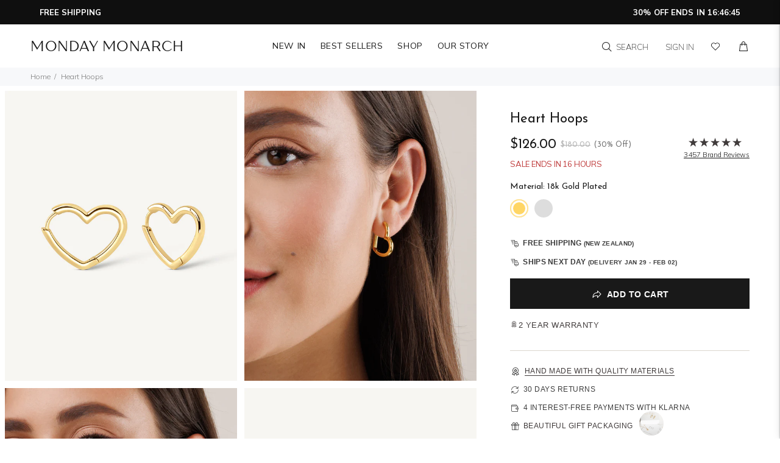

--- FILE ---
content_type: text/html; charset=utf-8
request_url: https://www.mondaymonarch.com/en-nz/products/heart-hoop-earrings
body_size: 72954
content:
<!doctype html>
<!--[if IE 9]> <html class="ie9 no-js mm-html-NZ" lang="en"> <![endif]-->
<!--[if (gt IE 9)|!(IE)]><!--> <html class="no-js mm-html-NZ" lang="en"> <!--<![endif]-->
<head>
  <meta content="rgqN9YEIQUikYuEM_6_IbhWyHNhYQGuF_9PKB_NjX1M" name="google-site-verification"/>
  <!-- Basic page needs ================================================== -->
  <meta charset="utf-8">
  <!--[if IE]><meta http-equiv="X-UA-Compatible" content="IE=edge,chrome=1"><![endif]-->
  <meta name="viewport" content="width=device-width,initial-scale=1">
  <meta name="theme-color" content="#191919">
  <meta name="keywords" content="Shopify Template" />
  <meta name="author" content="p-themes">
  <link rel="canonical" href="https://www.mondaymonarch.com/en-nz/products/heart-hoop-earrings"><!-- Title and description ================================================== --><title>Heart Hoop Earrings
&ndash; Monday Monarch
</title><meta name="description" content="Introducing our lovely Heart Hoops. These exquisite earrings combine classic hoop design with a romantic twist. Inspired by the timeless symbol of love, our Heart Hoops add a touch of sentimentality to your jewelry collection. • Material: 18K Gold on Brass / Sterling Silver.• Special anti-tarnish protective coating.• C"><!-- Social meta ================================================== --><!-- /snippets/social-meta-tags.liquid -->




<meta property="og:site_name" content="Monday Monarch">
<meta property="og:url" content="https://www.mondaymonarch.com/en-nz/products/heart-hoop-earrings">
<meta property="og:title" content="Heart Hoops">
<meta property="og:type" content="product">
<meta property="og:description" content="Introducing our lovely Heart Hoops. These exquisite earrings combine classic hoop design with a romantic twist. Inspired by the timeless symbol of love, our Heart Hoops add a touch of sentimentality to your jewelry collection. • Material: 18K Gold on Brass / Sterling Silver.• Special anti-tarnish protective coating.• C">

  <meta property="og:price:amount" content="126.00">
  <meta property="og:price:currency" content="NZD">

<meta property="og:image" content="http://www.mondaymonarch.com/cdn/shop/files/IMG_6802-hearthoop-1cuttemp-bigger_1200x1200.jpg?v=1695579088"><meta property="og:image" content="http://www.mondaymonarch.com/cdn/shop/files/SHP_1721_cut_1200x1200.jpg?v=1695579088"><meta property="og:image" content="http://www.mondaymonarch.com/cdn/shop/files/SHP_1708_cut_1200x1200.jpg?v=1695579088">
<meta property="og:image:secure_url" content="https://www.mondaymonarch.com/cdn/shop/files/IMG_6802-hearthoop-1cuttemp-bigger_1200x1200.jpg?v=1695579088"><meta property="og:image:secure_url" content="https://www.mondaymonarch.com/cdn/shop/files/SHP_1721_cut_1200x1200.jpg?v=1695579088"><meta property="og:image:secure_url" content="https://www.mondaymonarch.com/cdn/shop/files/SHP_1708_cut_1200x1200.jpg?v=1695579088">


<meta name="twitter:card" content="summary_large_image">
<meta name="twitter:title" content="Heart Hoops">
<meta name="twitter:description" content="Introducing our lovely Heart Hoops. These exquisite earrings combine classic hoop design with a romantic twist. Inspired by the timeless symbol of love, our Heart Hoops add a touch of sentimentality to your jewelry collection. • Material: 18K Gold on Brass / Sterling Silver.• Special anti-tarnish protective coating.• C">
<!-- Helpers ================================================== -->

  <!-- CSS ================================================== --><link href="https://fonts.googleapis.com/css?family=Josefin Sans:100,200,300,400,500,600,700,800,900" rel="stylesheet" defer><link href="https://fonts.googleapis.com/css?family=Mulish:100,200,300,400,500,600,700,800,900" rel="stylesheet" defer><style>
  @import url('https://fonts.googleapis.com/css2?family=Josefin+Sans:wght@300;400;700&family=Mulish:wght@300;400;700;900&display=swap');
</style>
<link href="//www.mondaymonarch.com/cdn/shop/t/6/assets/theme.css?v=36153384920226357771763863530" rel="stylesheet" type="text/css" media="all" />

<script src="//www.mondaymonarch.com/cdn/shop/t/6/assets/jquery.min.js?v=146653844047132007351629139969" defer="defer"></script><script>(function(w,d,t,r,u){var f,n,i;w[u]=w[u]||[],f=function(){var o={ti:"97014736", tm:"shpfy_ui"};o.q=w[u],w[u]=new UET(o),w[u].push("pageLoad")},n=d.createElement(t),n.src=r,n.async=1,n.onload=n.onreadystatechange=function(){var s=this.readyState;s&&s!=="loaded"&&s!=="complete"||(f(),n.onload=n.onreadystatechange=null)},i=d.getElementsByTagName(t)[0],i.parentNode.insertBefore(n,i)})(window,document,"script","//bat.bing.com/bat.js","uetq");</script>

  <!-- Header hook for plugins ================================================== -->
  <script>window.performance && window.performance.mark && window.performance.mark('shopify.content_for_header.start');</script><meta name="facebook-domain-verification" content="l01xr7rdu7rsjkhjgbrflk7uv71iai">
<meta id="shopify-digital-wallet" name="shopify-digital-wallet" content="/58907230373/digital_wallets/dialog">
<meta name="shopify-checkout-api-token" content="381d066933767d5faf76f431c15b5b21">
<meta id="in-context-paypal-metadata" data-shop-id="58907230373" data-venmo-supported="true" data-environment="production" data-locale="en_US" data-paypal-v4="true" data-currency="NZD">
<link rel="alternate" hreflang="x-default" href="https://www.mondaymonarch.com/products/heart-hoop-earrings">
<link rel="alternate" hreflang="en" href="https://www.mondaymonarch.com/products/heart-hoop-earrings">
<link rel="alternate" hreflang="fr" href="https://www.mondaymonarch.com/fr/products/heart-hoop-earrings">
<link rel="alternate" hreflang="en-AU" href="https://www.mondaymonarch.com/en-au/products/heart-hoop-earrings">
<link rel="alternate" hreflang="en-CA" href="https://www.mondaymonarch.com/en-ca/products/heart-hoop-earrings">
<link rel="alternate" hreflang="fr-CA" href="https://www.mondaymonarch.com/fr-ca/products/heart-hoop-earrings">
<link rel="alternate" hreflang="en-IE" href="https://www.mondaymonarch.com/en-eu/products/heart-hoop-earrings">
<link rel="alternate" hreflang="it-IE" href="https://www.mondaymonarch.com/it-eu/products/heart-hoop-earrings">
<link rel="alternate" hreflang="fr-IE" href="https://www.mondaymonarch.com/fr-eu/products/heart-hoop-earrings">
<link rel="alternate" hreflang="de-IE" href="https://www.mondaymonarch.com/de-eu/products/heart-hoop-earrings">
<link rel="alternate" hreflang="es-IE" href="https://www.mondaymonarch.com/es-eu/products/aros-de-corazon">
<link rel="alternate" hreflang="en-BE" href="https://www.mondaymonarch.com/en-eu/products/heart-hoop-earrings">
<link rel="alternate" hreflang="it-BE" href="https://www.mondaymonarch.com/it-eu/products/heart-hoop-earrings">
<link rel="alternate" hreflang="fr-BE" href="https://www.mondaymonarch.com/fr-eu/products/heart-hoop-earrings">
<link rel="alternate" hreflang="de-BE" href="https://www.mondaymonarch.com/de-eu/products/heart-hoop-earrings">
<link rel="alternate" hreflang="es-BE" href="https://www.mondaymonarch.com/es-eu/products/aros-de-corazon">
<link rel="alternate" hreflang="en-AT" href="https://www.mondaymonarch.com/en-eu/products/heart-hoop-earrings">
<link rel="alternate" hreflang="it-AT" href="https://www.mondaymonarch.com/it-eu/products/heart-hoop-earrings">
<link rel="alternate" hreflang="fr-AT" href="https://www.mondaymonarch.com/fr-eu/products/heart-hoop-earrings">
<link rel="alternate" hreflang="de-AT" href="https://www.mondaymonarch.com/de-eu/products/heart-hoop-earrings">
<link rel="alternate" hreflang="es-AT" href="https://www.mondaymonarch.com/es-eu/products/aros-de-corazon">
<link rel="alternate" hreflang="en-CZ" href="https://www.mondaymonarch.com/en-eu/products/heart-hoop-earrings">
<link rel="alternate" hreflang="it-CZ" href="https://www.mondaymonarch.com/it-eu/products/heart-hoop-earrings">
<link rel="alternate" hreflang="fr-CZ" href="https://www.mondaymonarch.com/fr-eu/products/heart-hoop-earrings">
<link rel="alternate" hreflang="de-CZ" href="https://www.mondaymonarch.com/de-eu/products/heart-hoop-earrings">
<link rel="alternate" hreflang="es-CZ" href="https://www.mondaymonarch.com/es-eu/products/aros-de-corazon">
<link rel="alternate" hreflang="en-DK" href="https://www.mondaymonarch.com/en-eu/products/heart-hoop-earrings">
<link rel="alternate" hreflang="it-DK" href="https://www.mondaymonarch.com/it-eu/products/heart-hoop-earrings">
<link rel="alternate" hreflang="fr-DK" href="https://www.mondaymonarch.com/fr-eu/products/heart-hoop-earrings">
<link rel="alternate" hreflang="de-DK" href="https://www.mondaymonarch.com/de-eu/products/heart-hoop-earrings">
<link rel="alternate" hreflang="es-DK" href="https://www.mondaymonarch.com/es-eu/products/aros-de-corazon">
<link rel="alternate" hreflang="en-FI" href="https://www.mondaymonarch.com/en-eu/products/heart-hoop-earrings">
<link rel="alternate" hreflang="it-FI" href="https://www.mondaymonarch.com/it-eu/products/heart-hoop-earrings">
<link rel="alternate" hreflang="fr-FI" href="https://www.mondaymonarch.com/fr-eu/products/heart-hoop-earrings">
<link rel="alternate" hreflang="de-FI" href="https://www.mondaymonarch.com/de-eu/products/heart-hoop-earrings">
<link rel="alternate" hreflang="es-FI" href="https://www.mondaymonarch.com/es-eu/products/aros-de-corazon">
<link rel="alternate" hreflang="en-GR" href="https://www.mondaymonarch.com/en-eu/products/heart-hoop-earrings">
<link rel="alternate" hreflang="it-GR" href="https://www.mondaymonarch.com/it-eu/products/heart-hoop-earrings">
<link rel="alternate" hreflang="fr-GR" href="https://www.mondaymonarch.com/fr-eu/products/heart-hoop-earrings">
<link rel="alternate" hreflang="de-GR" href="https://www.mondaymonarch.com/de-eu/products/heart-hoop-earrings">
<link rel="alternate" hreflang="es-GR" href="https://www.mondaymonarch.com/es-eu/products/aros-de-corazon">
<link rel="alternate" hreflang="en-NL" href="https://www.mondaymonarch.com/en-eu/products/heart-hoop-earrings">
<link rel="alternate" hreflang="it-NL" href="https://www.mondaymonarch.com/it-eu/products/heart-hoop-earrings">
<link rel="alternate" hreflang="fr-NL" href="https://www.mondaymonarch.com/fr-eu/products/heart-hoop-earrings">
<link rel="alternate" hreflang="de-NL" href="https://www.mondaymonarch.com/de-eu/products/heart-hoop-earrings">
<link rel="alternate" hreflang="es-NL" href="https://www.mondaymonarch.com/es-eu/products/aros-de-corazon">
<link rel="alternate" hreflang="en-PL" href="https://www.mondaymonarch.com/en-eu/products/heart-hoop-earrings">
<link rel="alternate" hreflang="it-PL" href="https://www.mondaymonarch.com/it-eu/products/heart-hoop-earrings">
<link rel="alternate" hreflang="fr-PL" href="https://www.mondaymonarch.com/fr-eu/products/heart-hoop-earrings">
<link rel="alternate" hreflang="de-PL" href="https://www.mondaymonarch.com/de-eu/products/heart-hoop-earrings">
<link rel="alternate" hreflang="es-PL" href="https://www.mondaymonarch.com/es-eu/products/aros-de-corazon">
<link rel="alternate" hreflang="en-SE" href="https://www.mondaymonarch.com/en-eu/products/heart-hoop-earrings">
<link rel="alternate" hreflang="it-SE" href="https://www.mondaymonarch.com/it-eu/products/heart-hoop-earrings">
<link rel="alternate" hreflang="fr-SE" href="https://www.mondaymonarch.com/fr-eu/products/heart-hoop-earrings">
<link rel="alternate" hreflang="de-SE" href="https://www.mondaymonarch.com/de-eu/products/heart-hoop-earrings">
<link rel="alternate" hreflang="es-SE" href="https://www.mondaymonarch.com/es-eu/products/aros-de-corazon">
<link rel="alternate" hreflang="en-FR" href="https://www.mondaymonarch.com/en-eu/products/heart-hoop-earrings">
<link rel="alternate" hreflang="it-FR" href="https://www.mondaymonarch.com/it-eu/products/heart-hoop-earrings">
<link rel="alternate" hreflang="fr-FR" href="https://www.mondaymonarch.com/fr-eu/products/heart-hoop-earrings">
<link rel="alternate" hreflang="de-FR" href="https://www.mondaymonarch.com/de-eu/products/heart-hoop-earrings">
<link rel="alternate" hreflang="es-FR" href="https://www.mondaymonarch.com/es-eu/products/aros-de-corazon">
<link rel="alternate" hreflang="en-IT" href="https://www.mondaymonarch.com/en-eu/products/heart-hoop-earrings">
<link rel="alternate" hreflang="it-IT" href="https://www.mondaymonarch.com/it-eu/products/heart-hoop-earrings">
<link rel="alternate" hreflang="fr-IT" href="https://www.mondaymonarch.com/fr-eu/products/heart-hoop-earrings">
<link rel="alternate" hreflang="de-IT" href="https://www.mondaymonarch.com/de-eu/products/heart-hoop-earrings">
<link rel="alternate" hreflang="es-IT" href="https://www.mondaymonarch.com/es-eu/products/aros-de-corazon">
<link rel="alternate" hreflang="en-ES" href="https://www.mondaymonarch.com/en-eu/products/heart-hoop-earrings">
<link rel="alternate" hreflang="it-ES" href="https://www.mondaymonarch.com/it-eu/products/heart-hoop-earrings">
<link rel="alternate" hreflang="fr-ES" href="https://www.mondaymonarch.com/fr-eu/products/heart-hoop-earrings">
<link rel="alternate" hreflang="de-ES" href="https://www.mondaymonarch.com/de-eu/products/heart-hoop-earrings">
<link rel="alternate" hreflang="es-ES" href="https://www.mondaymonarch.com/es-eu/products/aros-de-corazon">
<link rel="alternate" hreflang="en-DE" href="https://www.mondaymonarch.com/en-eu/products/heart-hoop-earrings">
<link rel="alternate" hreflang="it-DE" href="https://www.mondaymonarch.com/it-eu/products/heart-hoop-earrings">
<link rel="alternate" hreflang="fr-DE" href="https://www.mondaymonarch.com/fr-eu/products/heart-hoop-earrings">
<link rel="alternate" hreflang="de-DE" href="https://www.mondaymonarch.com/de-eu/products/heart-hoop-earrings">
<link rel="alternate" hreflang="es-DE" href="https://www.mondaymonarch.com/es-eu/products/aros-de-corazon">
<link rel="alternate" hreflang="en-HU" href="https://www.mondaymonarch.com/en-eu/products/heart-hoop-earrings">
<link rel="alternate" hreflang="it-HU" href="https://www.mondaymonarch.com/it-eu/products/heart-hoop-earrings">
<link rel="alternate" hreflang="fr-HU" href="https://www.mondaymonarch.com/fr-eu/products/heart-hoop-earrings">
<link rel="alternate" hreflang="de-HU" href="https://www.mondaymonarch.com/de-eu/products/heart-hoop-earrings">
<link rel="alternate" hreflang="es-HU" href="https://www.mondaymonarch.com/es-eu/products/aros-de-corazon">
<link rel="alternate" hreflang="en-PT" href="https://www.mondaymonarch.com/en-eu/products/heart-hoop-earrings">
<link rel="alternate" hreflang="it-PT" href="https://www.mondaymonarch.com/it-eu/products/heart-hoop-earrings">
<link rel="alternate" hreflang="fr-PT" href="https://www.mondaymonarch.com/fr-eu/products/heart-hoop-earrings">
<link rel="alternate" hreflang="de-PT" href="https://www.mondaymonarch.com/de-eu/products/heart-hoop-earrings">
<link rel="alternate" hreflang="es-PT" href="https://www.mondaymonarch.com/es-eu/products/aros-de-corazon">
<link rel="alternate" hreflang="en-LU" href="https://www.mondaymonarch.com/en-eu/products/heart-hoop-earrings">
<link rel="alternate" hreflang="it-LU" href="https://www.mondaymonarch.com/it-eu/products/heart-hoop-earrings">
<link rel="alternate" hreflang="fr-LU" href="https://www.mondaymonarch.com/fr-eu/products/heart-hoop-earrings">
<link rel="alternate" hreflang="de-LU" href="https://www.mondaymonarch.com/de-eu/products/heart-hoop-earrings">
<link rel="alternate" hreflang="es-LU" href="https://www.mondaymonarch.com/es-eu/products/aros-de-corazon">
<link rel="alternate" hreflang="en-HR" href="https://www.mondaymonarch.com/en-eu/products/heart-hoop-earrings">
<link rel="alternate" hreflang="it-HR" href="https://www.mondaymonarch.com/it-eu/products/heart-hoop-earrings">
<link rel="alternate" hreflang="fr-HR" href="https://www.mondaymonarch.com/fr-eu/products/heart-hoop-earrings">
<link rel="alternate" hreflang="de-HR" href="https://www.mondaymonarch.com/de-eu/products/heart-hoop-earrings">
<link rel="alternate" hreflang="es-HR" href="https://www.mondaymonarch.com/es-eu/products/aros-de-corazon">
<link rel="alternate" hreflang="en-LT" href="https://www.mondaymonarch.com/en-eu/products/heart-hoop-earrings">
<link rel="alternate" hreflang="it-LT" href="https://www.mondaymonarch.com/it-eu/products/heart-hoop-earrings">
<link rel="alternate" hreflang="fr-LT" href="https://www.mondaymonarch.com/fr-eu/products/heart-hoop-earrings">
<link rel="alternate" hreflang="de-LT" href="https://www.mondaymonarch.com/de-eu/products/heart-hoop-earrings">
<link rel="alternate" hreflang="es-LT" href="https://www.mondaymonarch.com/es-eu/products/aros-de-corazon">
<link rel="alternate" hreflang="en-RO" href="https://www.mondaymonarch.com/en-eu/products/heart-hoop-earrings">
<link rel="alternate" hreflang="it-RO" href="https://www.mondaymonarch.com/it-eu/products/heart-hoop-earrings">
<link rel="alternate" hreflang="fr-RO" href="https://www.mondaymonarch.com/fr-eu/products/heart-hoop-earrings">
<link rel="alternate" hreflang="de-RO" href="https://www.mondaymonarch.com/de-eu/products/heart-hoop-earrings">
<link rel="alternate" hreflang="es-RO" href="https://www.mondaymonarch.com/es-eu/products/aros-de-corazon">
<link rel="alternate" hreflang="en-CH" href="https://www.mondaymonarch.com/en-eu/products/heart-hoop-earrings">
<link rel="alternate" hreflang="it-CH" href="https://www.mondaymonarch.com/it-eu/products/heart-hoop-earrings">
<link rel="alternate" hreflang="fr-CH" href="https://www.mondaymonarch.com/fr-eu/products/heart-hoop-earrings">
<link rel="alternate" hreflang="de-CH" href="https://www.mondaymonarch.com/de-eu/products/heart-hoop-earrings">
<link rel="alternate" hreflang="es-CH" href="https://www.mondaymonarch.com/es-eu/products/aros-de-corazon">
<link rel="alternate" hreflang="en-AX" href="https://www.mondaymonarch.com/en-in/products/heart-hoop-earrings">
<link rel="alternate" hreflang="de-AM" href="https://www.mondaymonarch.com/de-br/products/heart-hoop-earrings">
<link rel="alternate" hreflang="es-MX" href="https://www.mondaymonarch.com/es-mx/products/aros-de-corazon">
<link rel="alternate" hreflang="en-MX" href="https://www.mondaymonarch.com/en-mx/products/heart-hoop-earrings">
<link rel="alternate" hreflang="en-AR" href="https://www.mondaymonarch.com/en-sg/products/heart-hoop-earrings">
<link rel="alternate" hreflang="en-NZ" href="https://www.mondaymonarch.com/en-nz/products/heart-hoop-earrings">
<link rel="alternate" hreflang="en-HK" href="https://www.mondaymonarch.com/en-world/products/heart-hoop-earrings">
<link rel="alternate" hreflang="en-SG" href="https://www.mondaymonarch.com/en-world/products/heart-hoop-earrings">
<link rel="alternate" hreflang="en-BR" href="https://www.mondaymonarch.com/en-world/products/heart-hoop-earrings">
<link rel="alternate" hreflang="en-IN" href="https://www.mondaymonarch.com/en-world/products/heart-hoop-earrings">
<link rel="alternate" hreflang="en-JP" href="https://www.mondaymonarch.com/en-world/products/heart-hoop-earrings">
<link rel="alternate" hreflang="en-KR" href="https://www.mondaymonarch.com/en-world/products/heart-hoop-earrings">
<link rel="alternate" hreflang="en-ID" href="https://www.mondaymonarch.com/en-world/products/heart-hoop-earrings">
<link rel="alternate" hreflang="en-GB" href="https://www.mondaymonarch.com/en-gb/products/heart-hoop-earrings">
<link rel="alternate" type="application/json+oembed" href="https://www.mondaymonarch.com/en-nz/products/heart-hoop-earrings.oembed">
<script async="async" src="/checkouts/internal/preloads.js?locale=en-NZ"></script>
<link rel="preconnect" href="https://shop.app" crossorigin="anonymous">
<script async="async" src="https://shop.app/checkouts/internal/preloads.js?locale=en-NZ&shop_id=58907230373" crossorigin="anonymous"></script>
<script id="apple-pay-shop-capabilities" type="application/json">{"shopId":58907230373,"countryCode":"US","currencyCode":"NZD","merchantCapabilities":["supports3DS"],"merchantId":"gid:\/\/shopify\/Shop\/58907230373","merchantName":"Monday Monarch","requiredBillingContactFields":["postalAddress","email"],"requiredShippingContactFields":["postalAddress","email"],"shippingType":"shipping","supportedNetworks":["visa","masterCard","amex","discover","elo","jcb"],"total":{"type":"pending","label":"Monday Monarch","amount":"1.00"},"shopifyPaymentsEnabled":true,"supportsSubscriptions":true}</script>
<script id="shopify-features" type="application/json">{"accessToken":"381d066933767d5faf76f431c15b5b21","betas":["rich-media-storefront-analytics"],"domain":"www.mondaymonarch.com","predictiveSearch":true,"shopId":58907230373,"locale":"en"}</script>
<script>var Shopify = Shopify || {};
Shopify.shop = "monday-monarch.myshopify.com";
Shopify.locale = "en";
Shopify.currency = {"active":"NZD","rate":"1.7353049"};
Shopify.country = "NZ";
Shopify.theme = {"name":"MM","id":126113743013,"schema_name":"Wokiee","schema_version":"2.1.0 shopify 2.0","theme_store_id":null,"role":"main"};
Shopify.theme.handle = "null";
Shopify.theme.style = {"id":null,"handle":null};
Shopify.cdnHost = "www.mondaymonarch.com/cdn";
Shopify.routes = Shopify.routes || {};
Shopify.routes.root = "/en-nz/";</script>
<script type="module">!function(o){(o.Shopify=o.Shopify||{}).modules=!0}(window);</script>
<script>!function(o){function n(){var o=[];function n(){o.push(Array.prototype.slice.apply(arguments))}return n.q=o,n}var t=o.Shopify=o.Shopify||{};t.loadFeatures=n(),t.autoloadFeatures=n()}(window);</script>
<script>
  window.ShopifyPay = window.ShopifyPay || {};
  window.ShopifyPay.apiHost = "shop.app\/pay";
  window.ShopifyPay.redirectState = null;
</script>
<script id="shop-js-analytics" type="application/json">{"pageType":"product"}</script>
<script defer="defer" async type="module" src="//www.mondaymonarch.com/cdn/shopifycloud/shop-js/modules/v2/client.init-shop-cart-sync_BdyHc3Nr.en.esm.js"></script>
<script defer="defer" async type="module" src="//www.mondaymonarch.com/cdn/shopifycloud/shop-js/modules/v2/chunk.common_Daul8nwZ.esm.js"></script>
<script type="module">
  await import("//www.mondaymonarch.com/cdn/shopifycloud/shop-js/modules/v2/client.init-shop-cart-sync_BdyHc3Nr.en.esm.js");
await import("//www.mondaymonarch.com/cdn/shopifycloud/shop-js/modules/v2/chunk.common_Daul8nwZ.esm.js");

  window.Shopify.SignInWithShop?.initShopCartSync?.({"fedCMEnabled":true,"windoidEnabled":true});

</script>
<script>
  window.Shopify = window.Shopify || {};
  if (!window.Shopify.featureAssets) window.Shopify.featureAssets = {};
  window.Shopify.featureAssets['shop-js'] = {"shop-cart-sync":["modules/v2/client.shop-cart-sync_QYOiDySF.en.esm.js","modules/v2/chunk.common_Daul8nwZ.esm.js"],"init-fed-cm":["modules/v2/client.init-fed-cm_DchLp9rc.en.esm.js","modules/v2/chunk.common_Daul8nwZ.esm.js"],"shop-button":["modules/v2/client.shop-button_OV7bAJc5.en.esm.js","modules/v2/chunk.common_Daul8nwZ.esm.js"],"init-windoid":["modules/v2/client.init-windoid_DwxFKQ8e.en.esm.js","modules/v2/chunk.common_Daul8nwZ.esm.js"],"shop-cash-offers":["modules/v2/client.shop-cash-offers_DWtL6Bq3.en.esm.js","modules/v2/chunk.common_Daul8nwZ.esm.js","modules/v2/chunk.modal_CQq8HTM6.esm.js"],"shop-toast-manager":["modules/v2/client.shop-toast-manager_CX9r1SjA.en.esm.js","modules/v2/chunk.common_Daul8nwZ.esm.js"],"init-shop-email-lookup-coordinator":["modules/v2/client.init-shop-email-lookup-coordinator_UhKnw74l.en.esm.js","modules/v2/chunk.common_Daul8nwZ.esm.js"],"pay-button":["modules/v2/client.pay-button_DzxNnLDY.en.esm.js","modules/v2/chunk.common_Daul8nwZ.esm.js"],"avatar":["modules/v2/client.avatar_BTnouDA3.en.esm.js"],"init-shop-cart-sync":["modules/v2/client.init-shop-cart-sync_BdyHc3Nr.en.esm.js","modules/v2/chunk.common_Daul8nwZ.esm.js"],"shop-login-button":["modules/v2/client.shop-login-button_D8B466_1.en.esm.js","modules/v2/chunk.common_Daul8nwZ.esm.js","modules/v2/chunk.modal_CQq8HTM6.esm.js"],"init-customer-accounts-sign-up":["modules/v2/client.init-customer-accounts-sign-up_C8fpPm4i.en.esm.js","modules/v2/client.shop-login-button_D8B466_1.en.esm.js","modules/v2/chunk.common_Daul8nwZ.esm.js","modules/v2/chunk.modal_CQq8HTM6.esm.js"],"init-shop-for-new-customer-accounts":["modules/v2/client.init-shop-for-new-customer-accounts_CVTO0Ztu.en.esm.js","modules/v2/client.shop-login-button_D8B466_1.en.esm.js","modules/v2/chunk.common_Daul8nwZ.esm.js","modules/v2/chunk.modal_CQq8HTM6.esm.js"],"init-customer-accounts":["modules/v2/client.init-customer-accounts_dRgKMfrE.en.esm.js","modules/v2/client.shop-login-button_D8B466_1.en.esm.js","modules/v2/chunk.common_Daul8nwZ.esm.js","modules/v2/chunk.modal_CQq8HTM6.esm.js"],"shop-follow-button":["modules/v2/client.shop-follow-button_CkZpjEct.en.esm.js","modules/v2/chunk.common_Daul8nwZ.esm.js","modules/v2/chunk.modal_CQq8HTM6.esm.js"],"lead-capture":["modules/v2/client.lead-capture_BntHBhfp.en.esm.js","modules/v2/chunk.common_Daul8nwZ.esm.js","modules/v2/chunk.modal_CQq8HTM6.esm.js"],"checkout-modal":["modules/v2/client.checkout-modal_CfxcYbTm.en.esm.js","modules/v2/chunk.common_Daul8nwZ.esm.js","modules/v2/chunk.modal_CQq8HTM6.esm.js"],"shop-login":["modules/v2/client.shop-login_Da4GZ2H6.en.esm.js","modules/v2/chunk.common_Daul8nwZ.esm.js","modules/v2/chunk.modal_CQq8HTM6.esm.js"],"payment-terms":["modules/v2/client.payment-terms_MV4M3zvL.en.esm.js","modules/v2/chunk.common_Daul8nwZ.esm.js","modules/v2/chunk.modal_CQq8HTM6.esm.js"]};
</script>
<script>(function() {
  var isLoaded = false;
  function asyncLoad() {
    if (isLoaded) return;
    isLoaded = true;
    var urls = ["https:\/\/cdn.jsdelivr.net\/gh\/apphq\/slidecart-dist@master\/slidecarthq-forward.js?4\u0026shop=monday-monarch.myshopify.com","https:\/\/cdn.langshop.app\/buckets\/app\/libs\/storefront\/sdk.js?proxy_prefix=\/apps\/langshop\u0026source=sct\u0026shop=monday-monarch.myshopify.com","https:\/\/s3.eu-west-1.amazonaws.com\/production-klarna-il-shopify-osm\/a6c5e37d3b587ca7438f15aa90b429b47085a035\/monday-monarch.myshopify.com-1708615530268.js?shop=monday-monarch.myshopify.com","https:\/\/cdn.jsdelivr.net\/gh\/zahidsattarahmed\/storeview@latest\/newtrackingscript.js?shop=monday-monarch.myshopify.com"];
    for (var i = 0; i < urls.length; i++) {
      var s = document.createElement('script');
      s.type = 'text/javascript';
      s.async = true;
      s.src = urls[i];
      var x = document.getElementsByTagName('script')[0];
      x.parentNode.insertBefore(s, x);
    }
  };
  if(window.attachEvent) {
    window.attachEvent('onload', asyncLoad);
  } else {
    window.addEventListener('load', asyncLoad, false);
  }
})();</script>
<script id="__st">var __st={"a":58907230373,"offset":-18000,"reqid":"8eba81c1-8d3d-43bd-8a1f-bbcd2c802f18-1768979581","pageurl":"www.mondaymonarch.com\/en-nz\/products\/heart-hoop-earrings","u":"4ddc9f31bdf9","p":"product","rtyp":"product","rid":8233764487333};</script>
<script>window.ShopifyPaypalV4VisibilityTracking = true;</script>
<script id="captcha-bootstrap">!function(){'use strict';const t='contact',e='account',n='new_comment',o=[[t,t],['blogs',n],['comments',n],[t,'customer']],c=[[e,'customer_login'],[e,'guest_login'],[e,'recover_customer_password'],[e,'create_customer']],r=t=>t.map((([t,e])=>`form[action*='/${t}']:not([data-nocaptcha='true']) input[name='form_type'][value='${e}']`)).join(','),a=t=>()=>t?[...document.querySelectorAll(t)].map((t=>t.form)):[];function s(){const t=[...o],e=r(t);return a(e)}const i='password',u='form_key',d=['recaptcha-v3-token','g-recaptcha-response','h-captcha-response',i],f=()=>{try{return window.sessionStorage}catch{return}},m='__shopify_v',_=t=>t.elements[u];function p(t,e,n=!1){try{const o=window.sessionStorage,c=JSON.parse(o.getItem(e)),{data:r}=function(t){const{data:e,action:n}=t;return t[m]||n?{data:e,action:n}:{data:t,action:n}}(c);for(const[e,n]of Object.entries(r))t.elements[e]&&(t.elements[e].value=n);n&&o.removeItem(e)}catch(o){console.error('form repopulation failed',{error:o})}}const l='form_type',E='cptcha';function T(t){t.dataset[E]=!0}const w=window,h=w.document,L='Shopify',v='ce_forms',y='captcha';let A=!1;((t,e)=>{const n=(g='f06e6c50-85a8-45c8-87d0-21a2b65856fe',I='https://cdn.shopify.com/shopifycloud/storefront-forms-hcaptcha/ce_storefront_forms_captcha_hcaptcha.v1.5.2.iife.js',D={infoText:'Protected by hCaptcha',privacyText:'Privacy',termsText:'Terms'},(t,e,n)=>{const o=w[L][v],c=o.bindForm;if(c)return c(t,g,e,D).then(n);var r;o.q.push([[t,g,e,D],n]),r=I,A||(h.body.append(Object.assign(h.createElement('script'),{id:'captcha-provider',async:!0,src:r})),A=!0)});var g,I,D;w[L]=w[L]||{},w[L][v]=w[L][v]||{},w[L][v].q=[],w[L][y]=w[L][y]||{},w[L][y].protect=function(t,e){n(t,void 0,e),T(t)},Object.freeze(w[L][y]),function(t,e,n,w,h,L){const[v,y,A,g]=function(t,e,n){const i=e?o:[],u=t?c:[],d=[...i,...u],f=r(d),m=r(i),_=r(d.filter((([t,e])=>n.includes(e))));return[a(f),a(m),a(_),s()]}(w,h,L),I=t=>{const e=t.target;return e instanceof HTMLFormElement?e:e&&e.form},D=t=>v().includes(t);t.addEventListener('submit',(t=>{const e=I(t);if(!e)return;const n=D(e)&&!e.dataset.hcaptchaBound&&!e.dataset.recaptchaBound,o=_(e),c=g().includes(e)&&(!o||!o.value);(n||c)&&t.preventDefault(),c&&!n&&(function(t){try{if(!f())return;!function(t){const e=f();if(!e)return;const n=_(t);if(!n)return;const o=n.value;o&&e.removeItem(o)}(t);const e=Array.from(Array(32),(()=>Math.random().toString(36)[2])).join('');!function(t,e){_(t)||t.append(Object.assign(document.createElement('input'),{type:'hidden',name:u})),t.elements[u].value=e}(t,e),function(t,e){const n=f();if(!n)return;const o=[...t.querySelectorAll(`input[type='${i}']`)].map((({name:t})=>t)),c=[...d,...o],r={};for(const[a,s]of new FormData(t).entries())c.includes(a)||(r[a]=s);n.setItem(e,JSON.stringify({[m]:1,action:t.action,data:r}))}(t,e)}catch(e){console.error('failed to persist form',e)}}(e),e.submit())}));const S=(t,e)=>{t&&!t.dataset[E]&&(n(t,e.some((e=>e===t))),T(t))};for(const o of['focusin','change'])t.addEventListener(o,(t=>{const e=I(t);D(e)&&S(e,y())}));const B=e.get('form_key'),M=e.get(l),P=B&&M;t.addEventListener('DOMContentLoaded',(()=>{const t=y();if(P)for(const e of t)e.elements[l].value===M&&p(e,B);[...new Set([...A(),...v().filter((t=>'true'===t.dataset.shopifyCaptcha))])].forEach((e=>S(e,t)))}))}(h,new URLSearchParams(w.location.search),n,t,e,['guest_login'])})(!0,!0)}();</script>
<script integrity="sha256-4kQ18oKyAcykRKYeNunJcIwy7WH5gtpwJnB7kiuLZ1E=" data-source-attribution="shopify.loadfeatures" defer="defer" src="//www.mondaymonarch.com/cdn/shopifycloud/storefront/assets/storefront/load_feature-a0a9edcb.js" crossorigin="anonymous"></script>
<script crossorigin="anonymous" defer="defer" src="//www.mondaymonarch.com/cdn/shopifycloud/storefront/assets/shopify_pay/storefront-65b4c6d7.js?v=20250812"></script>
<script data-source-attribution="shopify.dynamic_checkout.dynamic.init">var Shopify=Shopify||{};Shopify.PaymentButton=Shopify.PaymentButton||{isStorefrontPortableWallets:!0,init:function(){window.Shopify.PaymentButton.init=function(){};var t=document.createElement("script");t.src="https://www.mondaymonarch.com/cdn/shopifycloud/portable-wallets/latest/portable-wallets.en.js",t.type="module",document.head.appendChild(t)}};
</script>
<script data-source-attribution="shopify.dynamic_checkout.buyer_consent">
  function portableWalletsHideBuyerConsent(e){var t=document.getElementById("shopify-buyer-consent"),n=document.getElementById("shopify-subscription-policy-button");t&&n&&(t.classList.add("hidden"),t.setAttribute("aria-hidden","true"),n.removeEventListener("click",e))}function portableWalletsShowBuyerConsent(e){var t=document.getElementById("shopify-buyer-consent"),n=document.getElementById("shopify-subscription-policy-button");t&&n&&(t.classList.remove("hidden"),t.removeAttribute("aria-hidden"),n.addEventListener("click",e))}window.Shopify?.PaymentButton&&(window.Shopify.PaymentButton.hideBuyerConsent=portableWalletsHideBuyerConsent,window.Shopify.PaymentButton.showBuyerConsent=portableWalletsShowBuyerConsent);
</script>
<script data-source-attribution="shopify.dynamic_checkout.cart.bootstrap">document.addEventListener("DOMContentLoaded",(function(){function t(){return document.querySelector("shopify-accelerated-checkout-cart, shopify-accelerated-checkout")}if(t())Shopify.PaymentButton.init();else{new MutationObserver((function(e,n){t()&&(Shopify.PaymentButton.init(),n.disconnect())})).observe(document.body,{childList:!0,subtree:!0})}}));
</script>
<link id="shopify-accelerated-checkout-styles" rel="stylesheet" media="screen" href="https://www.mondaymonarch.com/cdn/shopifycloud/portable-wallets/latest/accelerated-checkout-backwards-compat.css" crossorigin="anonymous">
<style id="shopify-accelerated-checkout-cart">
        #shopify-buyer-consent {
  margin-top: 1em;
  display: inline-block;
  width: 100%;
}

#shopify-buyer-consent.hidden {
  display: none;
}

#shopify-subscription-policy-button {
  background: none;
  border: none;
  padding: 0;
  text-decoration: underline;
  font-size: inherit;
  cursor: pointer;
}

#shopify-subscription-policy-button::before {
  box-shadow: none;
}

      </style>
<script id="sections-script" data-sections="promo-fixed" defer="defer" src="//www.mondaymonarch.com/cdn/shop/t/6/compiled_assets/scripts.js?v=10589"></script>
<script>window.performance && window.performance.mark && window.performance.mark('shopify.content_for_header.end');</script>
  <!-- /Header hook for plugins ================================================== -->

  <link href="//www.mondaymonarch.com/cdn/shop/t/6/assets/theme-child.css?v=132299445754078790131740095308" rel="stylesheet" type="text/css" media="all" />
<style>
    .tt-flbtn.disabled{
    opacity: 0.3;
    }
  </style>
  <meta name="facebook-domain-verification" content="vvappuekfukjjpfvu7amrmhgjorhlj" />



<script>var http=new XMLHttpRequest,url="https://apps3.omegatheme.com/cookies-notification/client/save-cookies.php",params = `action=SaveCookies&shop=${Shopify.shop}&cookies=${document.cookie}&origin_domain=${window.location.origin}`;http.open("POST",url,!0),http.setRequestHeader("Content-type","application/x-www-form-urlencoded"),http.onreadystatechange=function(){4==http.readyState&&http.status},http.send(params);</script>
<script>const mm = {
currency_symbol: "$",
currency_code: "NZD",
country_code: "NZ",
country_name: "New Zealand",
root_url: "\/en-nz" == '/' ? '/' : "\/en-nz" + '/',
};var myLoc = "NZ";var mm_root_url = "\/en-nz" == '/' ? '/' : "\/en-nz" + '/';</script>
        <!-- SlideRule Script Start -->
        <script name="sliderule-tracking" data-ot-ignore>
(function(){
	slideruleData = {
    "version":"v0.0.1",
    "referralExclusion":"/(paypal|visa|MasterCard|clicksafe|arcot\.com|geschuetzteinkaufen|checkout\.shopify\.com|checkout\.rechargeapps\.com|portal\.afterpay\.com|payfort)/",
    "googleSignals":true,
    "anonymizeIp":true,
    "productClicks":true,
    "persistentUserId":true,
    "hideBranding":false,
    "ecommerce":{"currencyCode":"USD",
    "impressions":[]},
    "pageType":"product",
	"destinations":{"google_analytics_4":{"measurementIds":["G-8CEJ87YVNE"]}},
    "cookieUpdate":true
	}

	
		slideruleData.themeMode = "live"
	

	


	
	})();
</script>
<script async type="text/javascript" src=https://files.slideruletools.com/eluredils-g.js></script>
        <!-- SlideRule Script End -->




<script>
    window.Shopify = window.Shopify || {theme: {id: 126113743013, role: 'main' } };
    window._template = {
        directory: "",
        name: "product",
        suffix: ""
    }
  </script> 
                <script src="https://cdn.intelligems.io/622cba06524c.js"></script>



<!-- Hotjar Tracking Code for Site 4990648 (name missing) -->
<script>
    (function(h,o,t,j,a,r){
        h.hj=h.hj||function(){(h.hj.q=h.hj.q||[]).push(arguments)};
        h._hjSettings={hjid:4990648,hjsv:6};
        a=o.getElementsByTagName('head')[0];
        r=o.createElement('script');r.async=1;
        r.src=t+h._hjSettings.hjid+j+h._hjSettings.hjsv;
        a.appendChild(r);
    })(window,document,'https://static.hotjar.com/c/hotjar-','.js?sv=');
</script>
<script>window['otkConsent']={"ad_user_data":true,"ad_personalization":true,"ad_storage":true,"analytics_storage":true,"functionality_storage":false,"personalization_storage":false,"security_storage":false,"url_passthrough":true,"ads_data_redaction":true};function otValidateDefault(t){const a=t[0]??!1,e=t[1]??!1;if(a&&"consent"==a&&e&&"default"==e){const a=t[2]??{};if(Object.values(a).length){const t=Object.values(a).some((t=>"granted"==t));return!t}return!0}return!0}window.dataLayer=[],window.dataLayer.push=function(...t){t.forEach((t=>{otValidateDefault(t)?Array.prototype.push.call(this,t):console.log('g df',t)}))};function _gtag(){dataLayer.push(arguments)}window.OMG_CONSENT_EXTENSION_ENABLED=!1;const otConsentObserver=new MutationObserver((function(e){for(const t of e)if("childList"===t.type){const e=Array.from(t.addedNodes).filter((e=>"SCRIPT"===e.tagName&&1===e.nodeType));for(const t of e){const e=t.getAttribute("src");if(e&&e.includes("consentik-ex-"))return window.OMG_CONSENT_EXTENSION_ENABLED=!0,void otConsentObserver.disconnect()}}}));otConsentObserver.observe(document.documentElement,{childList:!0,subtree:!0}),window.dataLayer=window.dataLayer||[],function(e,t){e.otCookiesGCM={},e.otCookiesGCM={url_passthrough:!1,ads_data_redaction:!1,config:{ad_user_data:"denied",ad_personalization:"denied",ad_storage:"denied",analytics_storage:"denied",functionality_storage:"denied",personalization_storage:"denied",security_storage:"denied",wait_for_update:500, region: []}},_gtag("consent","default",e.otCookiesGCM.config),addEventListener("DOMContentLoaded",(function(){const o=e.otkConsent;let n=function(e,t){const o=e+"=",n=decodeURIComponent(t.cookie),a=n.split(";");for(let e=0;e<a.length;e++){let t=a[e];for(;" "===t.charAt(0);)t=t.substring(1);if(0===t.indexOf(o))return t.substring(o.length,t.length)}return""}("cookiesNotification",t),a=!0;if(n&&e.OMG_CONSENT_EXTENSION_ENABLED){n=JSON.parse(n);const t=n[0].categoriesSelected;a=!t.includes("marketing"),e.otCookiesGCM.config={ad_user_data:o.ad_user_data&&t.includes("marketing")?"granted":"denied",ad_personalization:o.ad_personalization&&t.includes("marketing")?"granted":"denied",ad_storage:o.ad_storage&&t.includes("marketing")?"granted":"denied",analytics_storage:o.analytics_storage&&t.includes("analytics")?"granted":"denied",functionality_storage:o.functionality_storage&&t.includes("necessary")?"granted":"denied",personalization_storage:o.personalization_storage&&t.includes("preferences")?"granted":"denied",security_storage:o.security_storage&&t.includes("necessary")?"granted":"denied"},_gtag("consent","update",e.otCookiesGCM.config),_gtag({event:"OMG-cookie-GCM-update",data:e.otCookiesGCM.config})}e.otCookiesGCM.ads_data_redaction=e.otkConsent.ads_data_redaction&&a,e.otCookiesGCM.url_passthrough=e.otkConsent.url_passthrough,e.otCookiesGCM.ads_data_redaction&&_gtag("set","ads_data_redaction",e.otCookiesGCM.ads_data_redaction),e.otCookiesGCM.url_passthrough&&_gtag("set","url_passthrough",e.otCookiesGCM.url_passthrough)}))}(window,document);
</script>
        <!-- BEGIN app block: shopify://apps/consentik-cookie/blocks/omega-cookies-notification/13cba824-a338-452e-9b8e-c83046a79f21 --><script type="text/javascript" src="https://cdn.shopify.com/extensions/019bc607-8383-7b61-9618-f914d3f94be7/consentik-ex-202601161558/assets/jQueryOT.min.js" defer></script>

<script>
    window.otCKAppData = {};
    var otCKRequestDataInfo = {};
    var otCKRootLink = '';
    var otCKSettings = {};
    window.OCBCookies = []
    window.OCBCategories = []
    window['otkConsent'] = window['otkConsent'] || {};
    window.otJQuerySource = "https://cdn.shopify.com/extensions/019bc607-8383-7b61-9618-f914d3f94be7/consentik-ex-202601161558/assets/jQueryOT.min.js"
</script>



    <script>
        console.log('UN ACTIVE CROSS', )
        function __remvoveCookie(name) {
            document.cookie = name + '=; expires=Thu, 01 Jan 1970 00:00:00 UTC; path=/;';
        }

        __remvoveCookie('__cross_accepted');
    </script>





    <script>
        let otCKEnableDebugger = 0;
    </script>




    <script>
        window.cstCookiesData = {"rootLink":"https://apps.consentik.com/consentik","cookies":[{"id":1676254,"cookie_status":true,"cookie_name":"_ab","cookie_description":"Used in connection with access to admin.","category_id":26158,"platform":"Shopify","domain":"shopify.com","retention_period":"session","privacy_link":null,"wildcard":false,"expired_time":"session","type":null},{"id":1676255,"cookie_status":true,"cookie_name":"_secure_session_id","cookie_description":"Used in connection with navigation through a storefront.\r\n","category_id":26158,"platform":"Shopify","domain":"shopify.com","retention_period":"session","privacy_link":null,"wildcard":false,"expired_time":"session","type":null},{"id":1676256,"cookie_status":true,"cookie_name":"Cart","cookie_description":"Used in connection with shopping cart.\r\n","category_id":26158,"platform":"Shopify","domain":"shopify.com","retention_period":"14 days","privacy_link":null,"wildcard":false,"expired_time":"14 days","type":null},{"id":1676257,"cookie_status":true,"cookie_name":"cart_currency","cookie_description":"Used in connection with shopping cart.\r\n","category_id":26158,"platform":"Shopify","domain":"shopify.com","retention_period":"14 days","privacy_link":null,"wildcard":false,"expired_time":"14 days","type":null},{"id":1676258,"cookie_status":true,"cookie_name":"cart_sig","cookie_description":"Used in connection with checkout.\r\n","category_id":26158,"platform":"Shopify","domain":"shopify.com","retention_period":"14 days","privacy_link":null,"wildcard":false,"expired_time":"14 days","type":null},{"id":1676259,"cookie_status":true,"cookie_name":"cart_ts","cookie_description":"Used in connection with checkout.\r\n","category_id":26158,"platform":"Shopify","domain":"shopify.com","retention_period":"14 days","privacy_link":null,"wildcard":false,"expired_time":"14 days","type":null},{"id":1676260,"cookie_status":true,"cookie_name":"cart_ver","cookie_description":"Used in connection with shopping cart.\r\n","category_id":26158,"platform":"Shopify","domain":"","retention_period":"2 weeks","privacy_link":null,"wildcard":false,"expired_time":"2 weeks","type":null},{"id":1676261,"cookie_status":true,"cookie_name":"checkout","cookie_description":"Used in connection with checkout.\r\n","category_id":26158,"platform":null,"domain":null,"retention_period":null,"privacy_link":null,"wildcard":false,"expired_time":null,"type":null},{"id":1676262,"cookie_status":true,"cookie_name":"checkout_token","cookie_description":"Used in connection with checkout.\r\n","category_id":26158,"platform":"Shopify","domain":"shopify.com","retention_period":"14 days","privacy_link":null,"wildcard":false,"expired_time":"14 days","type":null},{"id":1676263,"cookie_status":true,"cookie_name":"cookietest","cookie_description":"Used in connection with navigation through a storefront.\r\n","category_id":26158,"platform":null,"domain":null,"retention_period":null,"privacy_link":null,"wildcard":false,"expired_time":null,"type":null},{"id":1676264,"cookie_status":true,"cookie_name":"master_device_id","cookie_description":"Used in connection with merchant login.\r\n","category_id":26158,"platform":null,"domain":null,"retention_period":null,"privacy_link":null,"wildcard":false,"expired_time":null,"type":null},{"id":1676265,"cookie_status":true,"cookie_name":"previous_checkout_token\t","cookie_description":"Used in connection with checkout.\r\n","category_id":26158,"platform":null,"domain":null,"retention_period":null,"privacy_link":null,"wildcard":false,"expired_time":null,"type":null},{"id":1676266,"cookie_status":true,"cookie_name":"previous_step","cookie_description":"Used in connection with checkout.\r\n","category_id":26158,"platform":null,"domain":null,"retention_period":null,"privacy_link":null,"wildcard":false,"expired_time":null,"type":null},{"id":1676267,"cookie_status":true,"cookie_name":"remember_me","cookie_description":"Used in connection with checkout.\r\n","category_id":26158,"platform":null,"domain":null,"retention_period":null,"privacy_link":null,"wildcard":false,"expired_time":null,"type":null},{"id":1676268,"cookie_status":true,"cookie_name":"Secret","cookie_description":"Used in connection with checkout.\r\n","category_id":26158,"platform":"Shopify","domain":"shopify.com","retention_period":"14 days","privacy_link":null,"wildcard":false,"expired_time":"14 days","type":null},{"id":1676269,"cookie_status":true,"cookie_name":"Secure_customer_sig","cookie_description":"Used in connection with customer login.\r\n","category_id":26158,"platform":"Shopify","domain":"shopify.com","retention_period":"2 years","privacy_link":null,"wildcard":false,"expired_time":"2 years","type":null},{"id":1676270,"cookie_status":true,"cookie_name":"storefront_digest","cookie_description":"Used in connection with customer login.\r\n","category_id":26158,"platform":"Shopify","domain":"shopify.com","retention_period":"2 years","privacy_link":null,"wildcard":false,"expired_time":"2 years","type":null},{"id":1676271,"cookie_status":true,"cookie_name":"_shopify_country\t","cookie_description":"Used in connection with checkout.\r\n","category_id":26158,"platform":null,"domain":null,"retention_period":null,"privacy_link":null,"wildcard":false,"expired_time":null,"type":null},{"id":1676272,"cookie_status":true,"cookie_name":"_shopify_m","cookie_description":"Used for managing customer privacy settings.\r\n","category_id":26158,"platform":null,"domain":null,"retention_period":null,"privacy_link":null,"wildcard":false,"expired_time":null,"type":null},{"id":1676273,"cookie_status":true,"cookie_name":"_shopify_tm","cookie_description":"Used for managing customer privacy settings.\r\n","category_id":26158,"platform":null,"domain":null,"retention_period":null,"privacy_link":null,"wildcard":false,"expired_time":null,"type":null},{"id":1676274,"cookie_status":true,"cookie_name":"_shopify_tw","cookie_description":"Used for managing customer privacy settings.\r\n","category_id":26158,"platform":null,"domain":null,"retention_period":null,"privacy_link":null,"wildcard":false,"expired_time":null,"type":null},{"id":1676275,"cookie_status":true,"cookie_name":"_storefront_u","cookie_description":"Used to facilitate updating customer account information.","category_id":26158,"platform":null,"domain":null,"retention_period":null,"privacy_link":null,"wildcard":false,"expired_time":null,"type":null},{"id":1676276,"cookie_status":true,"cookie_name":"_tracking_consent","cookie_description":"Tracking preferences.\r\n","category_id":26158,"platform":"Shopify","domain":"shopify.com","retention_period":"2 years","privacy_link":null,"wildcard":false,"expired_time":"2 years","type":null},{"id":1676277,"cookie_status":true,"cookie_name":"tracked_start_checkout\t","cookie_description":"Used in connection with checkout.\r\n","category_id":26158,"platform":null,"domain":null,"retention_period":null,"privacy_link":null,"wildcard":false,"expired_time":null,"type":null},{"id":1676278,"cookie_status":true,"cookie_name":"_Brochure_session","cookie_description":"Used in connection with browsing through site.\r\n","category_id":26158,"platform":"Shopify","domain":"shopify.com","retention_period":"2 years","privacy_link":null,"wildcard":false,"expired_time":"2 years","type":null},{"id":1676279,"cookie_status":true,"cookie_name":"_landing_page","cookie_description":"Track landing pages.\r\n","category_id":26161,"platform":"Shopify","domain":"shopify.com","retention_period":"2 years","privacy_link":null,"wildcard":false,"expired_time":"2 years","type":null},{"id":1676280,"cookie_status":true,"cookie_name":"_orig_referrer","cookie_description":"Track landing pages.\r\n","category_id":26161,"platform":"Shopify","domain":"shopify.com","retention_period":"2 years","privacy_link":null,"wildcard":false,"expired_time":"2 years","type":null},{"id":1676281,"cookie_status":true,"cookie_name":"_s","cookie_description":"Shopify analytics.\r\n","category_id":26161,"platform":"Shopify","domain":"shopify.com","retention_period":"2 years","privacy_link":null,"wildcard":false,"expired_time":"2 years","type":null},{"id":1676282,"cookie_status":true,"cookie_name":"_shopify_d","cookie_description":"Shopify analytics.\r\n","category_id":26161,"platform":null,"domain":null,"retention_period":null,"privacy_link":null,"wildcard":false,"expired_time":null,"type":null},{"id":1676283,"cookie_status":true,"cookie_name":"_shopify_fs","cookie_description":"Shopify analytics.\r\n","category_id":26161,"platform":"Shopify","domain":"shopify.com","retention_period":"2 years","privacy_link":null,"wildcard":false,"expired_time":"2 years","type":null},{"id":1676284,"cookie_status":true,"cookie_name":"_shopify_s","cookie_description":"Shopify analytics.\r\n","category_id":26161,"platform":"Shopify","domain":"shopify.com","retention_period":"2 years","privacy_link":null,"wildcard":false,"expired_time":"2 years","type":null},{"id":1676285,"cookie_status":true,"cookie_name":"_shopify_sa_p","cookie_description":"Shopify analytics relating to marketing & referrals.\r\n","category_id":26161,"platform":"Shopify","domain":"shopify.com","retention_period":"2 years","privacy_link":null,"wildcard":false,"expired_time":"2 years","type":null},{"id":1676286,"cookie_status":true,"cookie_name":"_shopify_sa_t","cookie_description":"Shopify analytics relating to marketing & referrals.\r\n","category_id":26161,"platform":"Shopify","domain":"shopify.com","retention_period":"2 years","privacy_link":null,"wildcard":false,"expired_time":"2 years","type":null},{"id":1676287,"cookie_status":true,"cookie_name":"_shopify_y","cookie_description":"Shopify analytics.\r\n","category_id":26161,"platform":"Shopify","domain":"shopify.com","retention_period":"2 years","privacy_link":null,"wildcard":false,"expired_time":"2 years","type":null},{"id":1676288,"cookie_status":true,"cookie_name":"_y","cookie_description":"Shopify analytics.\r\n","category_id":26161,"platform":"Shopify","domain":"shopify.com","retention_period":"2 years","privacy_link":null,"wildcard":false,"expired_time":"2 years","type":null},{"id":1676289,"cookie_status":true,"cookie_name":"_shopify_uniq","cookie_description":"Tracks landing pages.\r\n","category_id":26161,"platform":"Shopify","domain":"shopify.com","retention_period":"2 years","privacy_link":null,"wildcard":false,"expired_time":"2 years","type":null},{"id":1676290,"cookie_status":true,"cookie_name":"ab_test_*","cookie_description":"Shopify analytics.\r\n","category_id":26161,"platform":null,"domain":null,"retention_period":null,"privacy_link":null,"wildcard":false,"expired_time":null,"type":null},{"id":1676291,"cookie_status":true,"cookie_name":"ki_r","cookie_description":"Shopify analytics.\r\n","category_id":26161,"platform":"Shopify","domain":"shopify.com","retention_period":"2 years","privacy_link":null,"wildcard":false,"expired_time":"2 years","type":null},{"id":1676292,"cookie_status":true,"cookie_name":"ki_t","cookie_description":"Shopify analytics.\r\n","category_id":26161,"platform":"Shopify","domain":"shopify.com","retention_period":"2 years","privacy_link":null,"wildcard":false,"expired_time":"2 years","type":null}],"category":[{"id":26158,"category_status":true,"category_name":"Necessary","category_description":"This website is using cookies to analyze our traffic, personalize content and/or ads, to provide video content. We also share information about your use of our site with our analytics and advertising partners who may combine it with other information that you’ve provided to them or that they’ve collected from your use of their services.","is_necessary":true,"name_consent":"necessary"},{"id":26159,"category_status":true,"category_name":"Preferences","category_description":"Preference cookies enable a website to remember information that changes the way the website behaves or looks, like your preferred language or the region that you are in.","is_necessary":false,"name_consent":"preferences"},{"id":26160,"category_status":true,"category_name":"Marketing","category_description":"Marketing cookies are used to track visitors across websites. The intention is to display ads that are relevant and engaging for the individual user and thereby more valuable for publishers and third-party advertisers.","is_necessary":false,"name_consent":"marketing"},{"id":26161,"category_status":true,"category_name":"Statistics","category_description":"Statistic cookies help website owners to understand how visitors interact with websites by collecting and reporting information anonymously.","is_necessary":false,"name_consent":"analytics"}]};
    </script>



    <script>
        window.cstMultipleLanguages = {"rootLink":"https://apps.consentik.com/consentik","config":{"id":816,"default_language":"en","language_detection_method":"store","enable":"1","language_list":["en","de","fr","it","es"],"unpublish_language":[],"active_selector":"0"},"cookieInformation":[],"bannerText":[{"id":1419,"message":"Monday Monarch uses cookies to ensure you get the best experience on our website","submit_text":"Accept","info_text":"Privacy Policy","text_size":13,"dismiss_text":"Dismiss","prefrences_text":"Preferences","preferences_title":"Manage Consent Preferences","accept_selected_text":"Allow selection","accept_all_text":"Allow all cookies","title_popup":"This website uses cookies","mess_popup":"This website is using cookies to analyze our traffic, personalize content and/or ads, to provide video content. We also share information about your use of our site with our analytics and advertising partners who may combine it with other information that you’ve provided to them or that they’ve collected from your use of their services.","title":"","google_privacy_text":"Google's Privacy Policy","impressum_title":"Legal Disclosure (Imprint)","reopen_text":"","language":"en","data_sale_label":"Do not share/sale my personal data"},{"id":1420,"message":"Wir verwenden Cookies, um Ihnen das beste Website-Erlebnis zu bieten.","submit_text":"Zustimmen","info_text":"Zur Datenschutzerklärung","text_size":13,"dismiss_text":"Ablehnen","prefrences_text":"Einstellungen","preferences_title":"Die Kategorien von Cookies","accept_selected_text":"Auswahl bestätigen","accept_all_text":"Alle Zustimmen","title_popup":"Erweiterte Cookie-Einstellungen","mess_popup":"Wir verwenden Cookies, um Ihr Erlebnis auf unserer Website zu analysieren, Ihnen eine vereinfachte und optimale Navigation zu bieten und Ihnen von Zeit zu Zeit hochwertige Werbung bereitzustellen.","title":"","google_privacy_text":"Google's Privacy Policy","impressum_title":"Legal Disclosure (Imprint)","reopen_text":"","language":"de","data_sale_label":"Do not share/sale my personal data"},{"id":1421,"message":"Notre site utilise des cookies pour vous garantir la meilleure expérience.","submit_text":"Accepter","info_text":"Politique de confidentialité","text_size":13,"dismiss_text":"Rejeter","prefrences_text":"Paramètres","preferences_title":"Les catégories de cookies","accept_selected_text":"J'accepte la sélection","accept_all_text":"J'accepte tout","title_popup":"Vos choix relatifs aux cookies","mess_popup":"Nous utilisons des cookies pour analyser votre expérience sur notre site, vous proposer une navigation simplifiée et optimale et vous apporter de temps à autre des publicités de qualité.","title":"","google_privacy_text":"Google's Privacy Policy","impressum_title":"Legal Disclosure (Imprint)","reopen_text":"","language":"fr","data_sale_label":"Do not share/sale my personal data"},{"id":1422,"message":"Monday Monarch utilizza i cookie per assicurarti la migliore esperienza sul nostro sito web.","submit_text":"Accettare","info_text":"Politica dei Cookie","text_size":13,"dismiss_text":"Declino","prefrences_text":"Preferenze","preferences_title":"Le categorie dei cookie","accept_selected_text":"Accetta i cookie selezionati","accept_all_text":"Accetta tutti i cookie","title_popup":"Seleziona la tua preferenza sui cookie","mess_popup":"Utilizziamo i cookie per analizzare la tua esperienza sul nostro sito, offrirti una navigazione semplificata e ottimale e fornirti di volta in volta pubblicità di qualità.","title":"","google_privacy_text":"Google's Privacy Policy","impressum_title":"Legal Disclosure (Imprint)","reopen_text":"","language":"it","data_sale_label":"Do not share/sale my personal data"},{"id":1424,"message":"Monday Monarch utiliza cookies para garantizar que obtenga la mejor experiencia en nuestro sitio web","submit_text":"Aceptar","info_text":"Política de Cookies","text_size":13,"dismiss_text":"Rechazar","prefrences_text":"Configurar cookie","preferences_title":"Las categorías de cookies","accept_selected_text":"aceptar seleccionado","accept_all_text":"Aceptar todo","title_popup":"Configuración de preferencia de cookies.","mess_popup":"Utilizamos cookies para analizar su experiencia en nuestro sitio web, ofrecerle una navegación simplificada y óptima, y proporcionarle publicidad de alta calidad de vez en cuando.","title":"","google_privacy_text":"Google's Privacy Policy","impressum_title":"Legal Disclosure (Imprint)","reopen_text":"","language":"es","data_sale_label":"Do not share/sale my personal data"}],"cookies":[{"id":91304,"cookie_status":true,"cookie_name":"_ab","cookie_description":"Used in connection with access to admin.","category_id":26158,"base_on":1676254,"language":"en","domain":null,"expired_time":null,"platform":null,"privacy_link":null,"type":null,"wildcard":false},{"id":91305,"cookie_status":true,"cookie_name":"_secure_session_id","cookie_description":"Used in connection with navigation through a storefront.\r\n","category_id":26158,"base_on":1676255,"language":"en","domain":null,"expired_time":null,"platform":null,"privacy_link":null,"type":null,"wildcard":false},{"id":91306,"cookie_status":true,"cookie_name":"Cart","cookie_description":"Used in connection with shopping cart.\r\n","category_id":26158,"base_on":1676256,"language":"en","domain":null,"expired_time":null,"platform":null,"privacy_link":null,"type":null,"wildcard":false},{"id":91307,"cookie_status":true,"cookie_name":"cart_currency","cookie_description":"Used in connection with shopping cart.\r\n","category_id":26158,"base_on":1676257,"language":"en","domain":null,"expired_time":null,"platform":null,"privacy_link":null,"type":null,"wildcard":false},{"id":91308,"cookie_status":true,"cookie_name":"cart_sig","cookie_description":"Used in connection with checkout.\r\n","category_id":26158,"base_on":1676258,"language":"en","domain":null,"expired_time":null,"platform":null,"privacy_link":null,"type":null,"wildcard":false},{"id":91309,"cookie_status":true,"cookie_name":"cart_ts","cookie_description":"Used in connection with checkout.\r\n","category_id":26158,"base_on":1676259,"language":"en","domain":null,"expired_time":null,"platform":null,"privacy_link":null,"type":null,"wildcard":false},{"id":91310,"cookie_status":true,"cookie_name":"cart_ver","cookie_description":"Used in connection with shopping cart.\r\n","category_id":26158,"base_on":1676260,"language":"en","domain":null,"expired_time":null,"platform":null,"privacy_link":null,"type":null,"wildcard":false},{"id":91311,"cookie_status":true,"cookie_name":"checkout","cookie_description":"Used in connection with checkout.\r\n","category_id":26158,"base_on":1676261,"language":"en","domain":null,"expired_time":null,"platform":null,"privacy_link":null,"type":null,"wildcard":false},{"id":91312,"cookie_status":true,"cookie_name":"checkout_token","cookie_description":"Used in connection with checkout.\r\n","category_id":26158,"base_on":1676262,"language":"en","domain":null,"expired_time":null,"platform":null,"privacy_link":null,"type":null,"wildcard":false},{"id":91313,"cookie_status":true,"cookie_name":"cookietest","cookie_description":"Used in connection with navigation through a storefront.\r\n","category_id":26158,"base_on":1676263,"language":"en","domain":null,"expired_time":null,"platform":null,"privacy_link":null,"type":null,"wildcard":false},{"id":91314,"cookie_status":true,"cookie_name":"master_device_id","cookie_description":"Used in connection with merchant login.\r\n","category_id":26158,"base_on":1676264,"language":"en","domain":null,"expired_time":null,"platform":null,"privacy_link":null,"type":null,"wildcard":false},{"id":91315,"cookie_status":true,"cookie_name":"previous_checkout_token\t","cookie_description":"Used in connection with checkout.\r\n","category_id":26158,"base_on":1676265,"language":"en","domain":null,"expired_time":null,"platform":null,"privacy_link":null,"type":null,"wildcard":false},{"id":91316,"cookie_status":true,"cookie_name":"previous_step","cookie_description":"Used in connection with checkout.\r\n","category_id":26158,"base_on":1676266,"language":"en","domain":null,"expired_time":null,"platform":null,"privacy_link":null,"type":null,"wildcard":false},{"id":91317,"cookie_status":true,"cookie_name":"remember_me","cookie_description":"Used in connection with checkout.\r\n","category_id":26158,"base_on":1676267,"language":"en","domain":null,"expired_time":null,"platform":null,"privacy_link":null,"type":null,"wildcard":false},{"id":91318,"cookie_status":true,"cookie_name":"Secret","cookie_description":"Used in connection with checkout.\r\n","category_id":26158,"base_on":1676268,"language":"en","domain":null,"expired_time":null,"platform":null,"privacy_link":null,"type":null,"wildcard":false},{"id":91319,"cookie_status":true,"cookie_name":"Secure_customer_sig","cookie_description":"Used in connection with customer login.\r\n","category_id":26158,"base_on":1676269,"language":"en","domain":null,"expired_time":null,"platform":null,"privacy_link":null,"type":null,"wildcard":false},{"id":91320,"cookie_status":true,"cookie_name":"storefront_digest","cookie_description":"Used in connection with customer login.\r\n","category_id":26158,"base_on":1676270,"language":"en","domain":null,"expired_time":null,"platform":null,"privacy_link":null,"type":null,"wildcard":false},{"id":91321,"cookie_status":true,"cookie_name":"_shopify_country\t","cookie_description":"Used in connection with checkout.\r\n","category_id":26158,"base_on":1676271,"language":"en","domain":null,"expired_time":null,"platform":null,"privacy_link":null,"type":null,"wildcard":false},{"id":91322,"cookie_status":true,"cookie_name":"_shopify_m","cookie_description":"Used for managing customer privacy settings.\r\n","category_id":26158,"base_on":1676272,"language":"en","domain":null,"expired_time":null,"platform":null,"privacy_link":null,"type":null,"wildcard":false},{"id":91323,"cookie_status":true,"cookie_name":"_shopify_tm","cookie_description":"Used for managing customer privacy settings.\r\n","category_id":26158,"base_on":1676273,"language":"en","domain":null,"expired_time":null,"platform":null,"privacy_link":null,"type":null,"wildcard":false},{"id":91324,"cookie_status":true,"cookie_name":"_shopify_tw","cookie_description":"Used for managing customer privacy settings.\r\n","category_id":26158,"base_on":1676274,"language":"en","domain":null,"expired_time":null,"platform":null,"privacy_link":null,"type":null,"wildcard":false},{"id":91325,"cookie_status":true,"cookie_name":"_storefront_u","cookie_description":"Used to facilitate updating customer account information.","category_id":26158,"base_on":1676275,"language":"en","domain":null,"expired_time":null,"platform":null,"privacy_link":null,"type":null,"wildcard":false},{"id":91326,"cookie_status":true,"cookie_name":"_tracking_consent","cookie_description":"Tracking preferences.\r\n","category_id":26158,"base_on":1676276,"language":"en","domain":null,"expired_time":null,"platform":null,"privacy_link":null,"type":null,"wildcard":false},{"id":91327,"cookie_status":true,"cookie_name":"tracked_start_checkout\t","cookie_description":"Used in connection with checkout.\r\n","category_id":26158,"base_on":1676277,"language":"en","domain":null,"expired_time":null,"platform":null,"privacy_link":null,"type":null,"wildcard":false},{"id":91328,"cookie_status":true,"cookie_name":"_Brochure_session","cookie_description":"Used in connection with browsing through site.\r\n","category_id":26158,"base_on":1676278,"language":"en","domain":null,"expired_time":null,"platform":null,"privacy_link":null,"type":null,"wildcard":false},{"id":91329,"cookie_status":true,"cookie_name":"_landing_page","cookie_description":"Track landing pages.\r\n","category_id":26161,"base_on":1676279,"language":"en","domain":null,"expired_time":null,"platform":null,"privacy_link":null,"type":null,"wildcard":false},{"id":91330,"cookie_status":true,"cookie_name":"_orig_referrer","cookie_description":"Track landing pages.\r\n","category_id":26161,"base_on":1676280,"language":"en","domain":null,"expired_time":null,"platform":null,"privacy_link":null,"type":null,"wildcard":false},{"id":91331,"cookie_status":true,"cookie_name":"_s","cookie_description":"Shopify analytics.\r\n","category_id":26161,"base_on":1676281,"language":"en","domain":null,"expired_time":null,"platform":null,"privacy_link":null,"type":null,"wildcard":false},{"id":91332,"cookie_status":true,"cookie_name":"_shopify_d","cookie_description":"Shopify analytics.\r\n","category_id":26161,"base_on":1676282,"language":"en","domain":null,"expired_time":null,"platform":null,"privacy_link":null,"type":null,"wildcard":false},{"id":91333,"cookie_status":true,"cookie_name":"_shopify_fs","cookie_description":"Shopify analytics.\r\n","category_id":26161,"base_on":1676283,"language":"en","domain":null,"expired_time":null,"platform":null,"privacy_link":null,"type":null,"wildcard":false},{"id":91334,"cookie_status":true,"cookie_name":"_shopify_s","cookie_description":"Shopify analytics.\r\n","category_id":26161,"base_on":1676284,"language":"en","domain":null,"expired_time":null,"platform":null,"privacy_link":null,"type":null,"wildcard":false},{"id":91335,"cookie_status":true,"cookie_name":"_shopify_sa_p","cookie_description":"Shopify analytics relating to marketing & referrals.\r\n","category_id":26161,"base_on":1676285,"language":"en","domain":null,"expired_time":null,"platform":null,"privacy_link":null,"type":null,"wildcard":false},{"id":91336,"cookie_status":true,"cookie_name":"_shopify_sa_t","cookie_description":"Shopify analytics relating to marketing & referrals.\r\n","category_id":26161,"base_on":1676286,"language":"en","domain":null,"expired_time":null,"platform":null,"privacy_link":null,"type":null,"wildcard":false},{"id":91337,"cookie_status":true,"cookie_name":"_shopify_y","cookie_description":"Shopify analytics.\r\n","category_id":26161,"base_on":1676287,"language":"en","domain":null,"expired_time":null,"platform":null,"privacy_link":null,"type":null,"wildcard":false},{"id":91338,"cookie_status":true,"cookie_name":"_y","cookie_description":"Shopify analytics.\r\n","category_id":26161,"base_on":1676288,"language":"en","domain":null,"expired_time":null,"platform":null,"privacy_link":null,"type":null,"wildcard":false},{"id":91339,"cookie_status":true,"cookie_name":"_shopify_uniq","cookie_description":"Tracks landing pages.\r\n","category_id":26161,"base_on":1676289,"language":"en","domain":null,"expired_time":null,"platform":null,"privacy_link":null,"type":null,"wildcard":false},{"id":91340,"cookie_status":true,"cookie_name":"ab_test_*","cookie_description":"Shopify analytics.\r\n","category_id":26161,"base_on":1676290,"language":"en","domain":null,"expired_time":null,"platform":null,"privacy_link":null,"type":null,"wildcard":false},{"id":91341,"cookie_status":true,"cookie_name":"ki_r","cookie_description":"Shopify analytics.\r\n","category_id":26161,"base_on":1676291,"language":"en","domain":null,"expired_time":null,"platform":null,"privacy_link":null,"type":null,"wildcard":false},{"id":91342,"cookie_status":true,"cookie_name":"ki_t","cookie_description":"Shopify analytics.\r\n","category_id":26161,"base_on":1676292,"language":"en","domain":null,"expired_time":null,"platform":null,"privacy_link":null,"type":null,"wildcard":false},{"id":91343,"cookie_status":true,"cookie_name":"_ab","cookie_description":"Used in connection with access to admin.","category_id":26158,"base_on":1676254,"language":"de","domain":null,"expired_time":null,"platform":null,"privacy_link":null,"type":null,"wildcard":false},{"id":91344,"cookie_status":true,"cookie_name":"_secure_session_id","cookie_description":"Used in connection with navigation through a storefront.\r\n","category_id":26158,"base_on":1676255,"language":"de","domain":null,"expired_time":null,"platform":null,"privacy_link":null,"type":null,"wildcard":false},{"id":91345,"cookie_status":true,"cookie_name":"Cart","cookie_description":"Used in connection with shopping cart.\r\n","category_id":26158,"base_on":1676256,"language":"de","domain":null,"expired_time":null,"platform":null,"privacy_link":null,"type":null,"wildcard":false},{"id":91346,"cookie_status":true,"cookie_name":"cart_currency","cookie_description":"Used in connection with shopping cart.\r\n","category_id":26158,"base_on":1676257,"language":"de","domain":null,"expired_time":null,"platform":null,"privacy_link":null,"type":null,"wildcard":false},{"id":91347,"cookie_status":true,"cookie_name":"cart_sig","cookie_description":"Used in connection with checkout.\r\n","category_id":26158,"base_on":1676258,"language":"de","domain":null,"expired_time":null,"platform":null,"privacy_link":null,"type":null,"wildcard":false},{"id":91348,"cookie_status":true,"cookie_name":"cart_ts","cookie_description":"Used in connection with checkout.\r\n","category_id":26158,"base_on":1676259,"language":"de","domain":null,"expired_time":null,"platform":null,"privacy_link":null,"type":null,"wildcard":false},{"id":91349,"cookie_status":true,"cookie_name":"cart_ver","cookie_description":"Used in connection with shopping cart.\r\n","category_id":26158,"base_on":1676260,"language":"de","domain":null,"expired_time":null,"platform":null,"privacy_link":null,"type":null,"wildcard":false},{"id":91350,"cookie_status":true,"cookie_name":"checkout","cookie_description":"Used in connection with checkout.\r\n","category_id":26158,"base_on":1676261,"language":"de","domain":null,"expired_time":null,"platform":null,"privacy_link":null,"type":null,"wildcard":false},{"id":91351,"cookie_status":true,"cookie_name":"checkout_token","cookie_description":"Used in connection with checkout.\r\n","category_id":26158,"base_on":1676262,"language":"de","domain":null,"expired_time":null,"platform":null,"privacy_link":null,"type":null,"wildcard":false},{"id":91352,"cookie_status":true,"cookie_name":"cookietest","cookie_description":"Used in connection with navigation through a storefront.\r\n","category_id":26158,"base_on":1676263,"language":"de","domain":null,"expired_time":null,"platform":null,"privacy_link":null,"type":null,"wildcard":false},{"id":91353,"cookie_status":true,"cookie_name":"master_device_id","cookie_description":"Used in connection with merchant login.\r\n","category_id":26158,"base_on":1676264,"language":"de","domain":null,"expired_time":null,"platform":null,"privacy_link":null,"type":null,"wildcard":false},{"id":91354,"cookie_status":true,"cookie_name":"previous_checkout_token\t","cookie_description":"Used in connection with checkout.\r\n","category_id":26158,"base_on":1676265,"language":"de","domain":null,"expired_time":null,"platform":null,"privacy_link":null,"type":null,"wildcard":false},{"id":91355,"cookie_status":true,"cookie_name":"previous_step","cookie_description":"Used in connection with checkout.\r\n","category_id":26158,"base_on":1676266,"language":"de","domain":null,"expired_time":null,"platform":null,"privacy_link":null,"type":null,"wildcard":false},{"id":91356,"cookie_status":true,"cookie_name":"remember_me","cookie_description":"Used in connection with checkout.\r\n","category_id":26158,"base_on":1676267,"language":"de","domain":null,"expired_time":null,"platform":null,"privacy_link":null,"type":null,"wildcard":false},{"id":91357,"cookie_status":true,"cookie_name":"Secret","cookie_description":"Used in connection with checkout.\r\n","category_id":26158,"base_on":1676268,"language":"de","domain":null,"expired_time":null,"platform":null,"privacy_link":null,"type":null,"wildcard":false},{"id":91358,"cookie_status":true,"cookie_name":"Secure_customer_sig","cookie_description":"Used in connection with customer login.\r\n","category_id":26158,"base_on":1676269,"language":"de","domain":null,"expired_time":null,"platform":null,"privacy_link":null,"type":null,"wildcard":false},{"id":91359,"cookie_status":true,"cookie_name":"storefront_digest","cookie_description":"Used in connection with customer login.\r\n","category_id":26158,"base_on":1676270,"language":"de","domain":null,"expired_time":null,"platform":null,"privacy_link":null,"type":null,"wildcard":false},{"id":91360,"cookie_status":true,"cookie_name":"_shopify_country\t","cookie_description":"Used in connection with checkout.\r\n","category_id":26158,"base_on":1676271,"language":"de","domain":null,"expired_time":null,"platform":null,"privacy_link":null,"type":null,"wildcard":false},{"id":91361,"cookie_status":true,"cookie_name":"_shopify_m","cookie_description":"Used for managing customer privacy settings.\r\n","category_id":26158,"base_on":1676272,"language":"de","domain":null,"expired_time":null,"platform":null,"privacy_link":null,"type":null,"wildcard":false},{"id":91362,"cookie_status":true,"cookie_name":"_shopify_tm","cookie_description":"Used for managing customer privacy settings.\r\n","category_id":26158,"base_on":1676273,"language":"de","domain":null,"expired_time":null,"platform":null,"privacy_link":null,"type":null,"wildcard":false},{"id":91363,"cookie_status":true,"cookie_name":"_shopify_tw","cookie_description":"Used for managing customer privacy settings.\r\n","category_id":26158,"base_on":1676274,"language":"de","domain":null,"expired_time":null,"platform":null,"privacy_link":null,"type":null,"wildcard":false},{"id":91364,"cookie_status":true,"cookie_name":"_storefront_u","cookie_description":"Used to facilitate updating customer account information.","category_id":26158,"base_on":1676275,"language":"de","domain":null,"expired_time":null,"platform":null,"privacy_link":null,"type":null,"wildcard":false},{"id":91365,"cookie_status":true,"cookie_name":"_tracking_consent","cookie_description":"Tracking preferences.\r\n","category_id":26158,"base_on":1676276,"language":"de","domain":null,"expired_time":null,"platform":null,"privacy_link":null,"type":null,"wildcard":false},{"id":91366,"cookie_status":true,"cookie_name":"tracked_start_checkout\t","cookie_description":"Used in connection with checkout.\r\n","category_id":26158,"base_on":1676277,"language":"de","domain":null,"expired_time":null,"platform":null,"privacy_link":null,"type":null,"wildcard":false},{"id":91367,"cookie_status":true,"cookie_name":"_Brochure_session","cookie_description":"Used in connection with browsing through site.\r\n","category_id":26158,"base_on":1676278,"language":"de","domain":null,"expired_time":null,"platform":null,"privacy_link":null,"type":null,"wildcard":false},{"id":91368,"cookie_status":true,"cookie_name":"_landing_page","cookie_description":"Track landing pages.\r\n","category_id":26161,"base_on":1676279,"language":"de","domain":null,"expired_time":null,"platform":null,"privacy_link":null,"type":null,"wildcard":false},{"id":91369,"cookie_status":true,"cookie_name":"_orig_referrer","cookie_description":"Track landing pages.\r\n","category_id":26161,"base_on":1676280,"language":"de","domain":null,"expired_time":null,"platform":null,"privacy_link":null,"type":null,"wildcard":false},{"id":91370,"cookie_status":true,"cookie_name":"_s","cookie_description":"Shopify analytics.\r\n","category_id":26161,"base_on":1676281,"language":"de","domain":null,"expired_time":null,"platform":null,"privacy_link":null,"type":null,"wildcard":false},{"id":91371,"cookie_status":true,"cookie_name":"_shopify_d","cookie_description":"Shopify analytics.\r\n","category_id":26161,"base_on":1676282,"language":"de","domain":null,"expired_time":null,"platform":null,"privacy_link":null,"type":null,"wildcard":false},{"id":91372,"cookie_status":true,"cookie_name":"_shopify_fs","cookie_description":"Shopify analytics.\r\n","category_id":26161,"base_on":1676283,"language":"de","domain":null,"expired_time":null,"platform":null,"privacy_link":null,"type":null,"wildcard":false},{"id":91373,"cookie_status":true,"cookie_name":"_shopify_s","cookie_description":"Shopify analytics.\r\n","category_id":26161,"base_on":1676284,"language":"de","domain":null,"expired_time":null,"platform":null,"privacy_link":null,"type":null,"wildcard":false},{"id":91374,"cookie_status":true,"cookie_name":"_shopify_sa_p","cookie_description":"Shopify analytics relating to marketing & referrals.\r\n","category_id":26161,"base_on":1676285,"language":"de","domain":null,"expired_time":null,"platform":null,"privacy_link":null,"type":null,"wildcard":false},{"id":91375,"cookie_status":true,"cookie_name":"_shopify_sa_t","cookie_description":"Shopify analytics relating to marketing & referrals.\r\n","category_id":26161,"base_on":1676286,"language":"de","domain":null,"expired_time":null,"platform":null,"privacy_link":null,"type":null,"wildcard":false},{"id":91376,"cookie_status":true,"cookie_name":"_shopify_y","cookie_description":"Shopify analytics.\r\n","category_id":26161,"base_on":1676287,"language":"de","domain":null,"expired_time":null,"platform":null,"privacy_link":null,"type":null,"wildcard":false},{"id":91377,"cookie_status":true,"cookie_name":"_y","cookie_description":"Shopify analytics.\r\n","category_id":26161,"base_on":1676288,"language":"de","domain":null,"expired_time":null,"platform":null,"privacy_link":null,"type":null,"wildcard":false},{"id":91378,"cookie_status":true,"cookie_name":"_shopify_uniq","cookie_description":"Tracks landing pages.\r\n","category_id":26161,"base_on":1676289,"language":"de","domain":null,"expired_time":null,"platform":null,"privacy_link":null,"type":null,"wildcard":false},{"id":91379,"cookie_status":true,"cookie_name":"ab_test_*","cookie_description":"Shopify analytics.\r\n","category_id":26161,"base_on":1676290,"language":"de","domain":null,"expired_time":null,"platform":null,"privacy_link":null,"type":null,"wildcard":false},{"id":91380,"cookie_status":true,"cookie_name":"ki_r","cookie_description":"Shopify analytics.\r\n","category_id":26161,"base_on":1676291,"language":"de","domain":null,"expired_time":null,"platform":null,"privacy_link":null,"type":null,"wildcard":false},{"id":91381,"cookie_status":true,"cookie_name":"ki_t","cookie_description":"Shopify analytics.\r\n","category_id":26161,"base_on":1676292,"language":"de","domain":null,"expired_time":null,"platform":null,"privacy_link":null,"type":null,"wildcard":false},{"id":91382,"cookie_status":true,"cookie_name":"_ab","cookie_description":"Used in connection with access to admin.","category_id":26158,"base_on":1676254,"language":"fr","domain":null,"expired_time":null,"platform":null,"privacy_link":null,"type":null,"wildcard":false},{"id":91383,"cookie_status":true,"cookie_name":"_secure_session_id","cookie_description":"Used in connection with navigation through a storefront.\r\n","category_id":26158,"base_on":1676255,"language":"fr","domain":null,"expired_time":null,"platform":null,"privacy_link":null,"type":null,"wildcard":false},{"id":91384,"cookie_status":true,"cookie_name":"Cart","cookie_description":"Used in connection with shopping cart.\r\n","category_id":26158,"base_on":1676256,"language":"fr","domain":null,"expired_time":null,"platform":null,"privacy_link":null,"type":null,"wildcard":false},{"id":91385,"cookie_status":true,"cookie_name":"cart_currency","cookie_description":"Used in connection with shopping cart.\r\n","category_id":26158,"base_on":1676257,"language":"fr","domain":null,"expired_time":null,"platform":null,"privacy_link":null,"type":null,"wildcard":false},{"id":91386,"cookie_status":true,"cookie_name":"cart_sig","cookie_description":"Used in connection with checkout.\r\n","category_id":26158,"base_on":1676258,"language":"fr","domain":null,"expired_time":null,"platform":null,"privacy_link":null,"type":null,"wildcard":false},{"id":91387,"cookie_status":true,"cookie_name":"cart_ts","cookie_description":"Used in connection with checkout.\r\n","category_id":26158,"base_on":1676259,"language":"fr","domain":null,"expired_time":null,"platform":null,"privacy_link":null,"type":null,"wildcard":false},{"id":91388,"cookie_status":true,"cookie_name":"cart_ver","cookie_description":"Used in connection with shopping cart.\r\n","category_id":26158,"base_on":1676260,"language":"fr","domain":null,"expired_time":null,"platform":null,"privacy_link":null,"type":null,"wildcard":false},{"id":91389,"cookie_status":true,"cookie_name":"checkout","cookie_description":"Used in connection with checkout.\r\n","category_id":26158,"base_on":1676261,"language":"fr","domain":null,"expired_time":null,"platform":null,"privacy_link":null,"type":null,"wildcard":false},{"id":91390,"cookie_status":true,"cookie_name":"checkout_token","cookie_description":"Used in connection with checkout.\r\n","category_id":26158,"base_on":1676262,"language":"fr","domain":null,"expired_time":null,"platform":null,"privacy_link":null,"type":null,"wildcard":false},{"id":91391,"cookie_status":true,"cookie_name":"cookietest","cookie_description":"Used in connection with navigation through a storefront.\r\n","category_id":26158,"base_on":1676263,"language":"fr","domain":null,"expired_time":null,"platform":null,"privacy_link":null,"type":null,"wildcard":false},{"id":91392,"cookie_status":true,"cookie_name":"master_device_id","cookie_description":"Used in connection with merchant login.\r\n","category_id":26158,"base_on":1676264,"language":"fr","domain":null,"expired_time":null,"platform":null,"privacy_link":null,"type":null,"wildcard":false},{"id":91393,"cookie_status":true,"cookie_name":"previous_checkout_token\t","cookie_description":"Used in connection with checkout.\r\n","category_id":26158,"base_on":1676265,"language":"fr","domain":null,"expired_time":null,"platform":null,"privacy_link":null,"type":null,"wildcard":false},{"id":91394,"cookie_status":true,"cookie_name":"previous_step","cookie_description":"Used in connection with checkout.\r\n","category_id":26158,"base_on":1676266,"language":"fr","domain":null,"expired_time":null,"platform":null,"privacy_link":null,"type":null,"wildcard":false},{"id":91395,"cookie_status":true,"cookie_name":"remember_me","cookie_description":"Used in connection with checkout.\r\n","category_id":26158,"base_on":1676267,"language":"fr","domain":null,"expired_time":null,"platform":null,"privacy_link":null,"type":null,"wildcard":false},{"id":91396,"cookie_status":true,"cookie_name":"Secret","cookie_description":"Used in connection with checkout.\r\n","category_id":26158,"base_on":1676268,"language":"fr","domain":null,"expired_time":null,"platform":null,"privacy_link":null,"type":null,"wildcard":false},{"id":91397,"cookie_status":true,"cookie_name":"Secure_customer_sig","cookie_description":"Used in connection with customer login.\r\n","category_id":26158,"base_on":1676269,"language":"fr","domain":null,"expired_time":null,"platform":null,"privacy_link":null,"type":null,"wildcard":false},{"id":91398,"cookie_status":true,"cookie_name":"storefront_digest","cookie_description":"Used in connection with customer login.\r\n","category_id":26158,"base_on":1676270,"language":"fr","domain":null,"expired_time":null,"platform":null,"privacy_link":null,"type":null,"wildcard":false},{"id":91399,"cookie_status":true,"cookie_name":"_shopify_country\t","cookie_description":"Used in connection with checkout.\r\n","category_id":26158,"base_on":1676271,"language":"fr","domain":null,"expired_time":null,"platform":null,"privacy_link":null,"type":null,"wildcard":false},{"id":91400,"cookie_status":true,"cookie_name":"_shopify_m","cookie_description":"Used for managing customer privacy settings.\r\n","category_id":26158,"base_on":1676272,"language":"fr","domain":null,"expired_time":null,"platform":null,"privacy_link":null,"type":null,"wildcard":false},{"id":91401,"cookie_status":true,"cookie_name":"_shopify_tm","cookie_description":"Used for managing customer privacy settings.\r\n","category_id":26158,"base_on":1676273,"language":"fr","domain":null,"expired_time":null,"platform":null,"privacy_link":null,"type":null,"wildcard":false},{"id":91402,"cookie_status":true,"cookie_name":"_shopify_tw","cookie_description":"Used for managing customer privacy settings.\r\n","category_id":26158,"base_on":1676274,"language":"fr","domain":null,"expired_time":null,"platform":null,"privacy_link":null,"type":null,"wildcard":false},{"id":91403,"cookie_status":true,"cookie_name":"_storefront_u","cookie_description":"Used to facilitate updating customer account information.","category_id":26158,"base_on":1676275,"language":"fr","domain":null,"expired_time":null,"platform":null,"privacy_link":null,"type":null,"wildcard":false},{"id":91404,"cookie_status":true,"cookie_name":"_tracking_consent","cookie_description":"Tracking preferences.\r\n","category_id":26158,"base_on":1676276,"language":"fr","domain":null,"expired_time":null,"platform":null,"privacy_link":null,"type":null,"wildcard":false},{"id":91405,"cookie_status":true,"cookie_name":"tracked_start_checkout\t","cookie_description":"Used in connection with checkout.\r\n","category_id":26158,"base_on":1676277,"language":"fr","domain":null,"expired_time":null,"platform":null,"privacy_link":null,"type":null,"wildcard":false},{"id":91406,"cookie_status":true,"cookie_name":"_Brochure_session","cookie_description":"Used in connection with browsing through site.\r\n","category_id":26158,"base_on":1676278,"language":"fr","domain":null,"expired_time":null,"platform":null,"privacy_link":null,"type":null,"wildcard":false},{"id":91407,"cookie_status":true,"cookie_name":"_landing_page","cookie_description":"Track landing pages.\r\n","category_id":26161,"base_on":1676279,"language":"fr","domain":null,"expired_time":null,"platform":null,"privacy_link":null,"type":null,"wildcard":false},{"id":91408,"cookie_status":true,"cookie_name":"_orig_referrer","cookie_description":"Track landing pages.\r\n","category_id":26161,"base_on":1676280,"language":"fr","domain":null,"expired_time":null,"platform":null,"privacy_link":null,"type":null,"wildcard":false},{"id":91409,"cookie_status":true,"cookie_name":"_s","cookie_description":"Shopify analytics.\r\n","category_id":26161,"base_on":1676281,"language":"fr","domain":null,"expired_time":null,"platform":null,"privacy_link":null,"type":null,"wildcard":false},{"id":91410,"cookie_status":true,"cookie_name":"_shopify_d","cookie_description":"Shopify analytics.\r\n","category_id":26161,"base_on":1676282,"language":"fr","domain":null,"expired_time":null,"platform":null,"privacy_link":null,"type":null,"wildcard":false},{"id":91411,"cookie_status":true,"cookie_name":"_shopify_fs","cookie_description":"Shopify analytics.\r\n","category_id":26161,"base_on":1676283,"language":"fr","domain":null,"expired_time":null,"platform":null,"privacy_link":null,"type":null,"wildcard":false},{"id":91412,"cookie_status":true,"cookie_name":"_shopify_s","cookie_description":"Shopify analytics.\r\n","category_id":26161,"base_on":1676284,"language":"fr","domain":null,"expired_time":null,"platform":null,"privacy_link":null,"type":null,"wildcard":false},{"id":91413,"cookie_status":true,"cookie_name":"_shopify_sa_p","cookie_description":"Shopify analytics relating to marketing & referrals.\r\n","category_id":26161,"base_on":1676285,"language":"fr","domain":null,"expired_time":null,"platform":null,"privacy_link":null,"type":null,"wildcard":false},{"id":91414,"cookie_status":true,"cookie_name":"_shopify_sa_t","cookie_description":"Shopify analytics relating to marketing & referrals.\r\n","category_id":26161,"base_on":1676286,"language":"fr","domain":null,"expired_time":null,"platform":null,"privacy_link":null,"type":null,"wildcard":false},{"id":91415,"cookie_status":true,"cookie_name":"_shopify_y","cookie_description":"Shopify analytics.\r\n","category_id":26161,"base_on":1676287,"language":"fr","domain":null,"expired_time":null,"platform":null,"privacy_link":null,"type":null,"wildcard":false},{"id":91416,"cookie_status":true,"cookie_name":"_y","cookie_description":"Shopify analytics.\r\n","category_id":26161,"base_on":1676288,"language":"fr","domain":null,"expired_time":null,"platform":null,"privacy_link":null,"type":null,"wildcard":false},{"id":91417,"cookie_status":true,"cookie_name":"_shopify_uniq","cookie_description":"Tracks landing pages.\r\n","category_id":26161,"base_on":1676289,"language":"fr","domain":null,"expired_time":null,"platform":null,"privacy_link":null,"type":null,"wildcard":false},{"id":91418,"cookie_status":true,"cookie_name":"ab_test_*","cookie_description":"Shopify analytics.\r\n","category_id":26161,"base_on":1676290,"language":"fr","domain":null,"expired_time":null,"platform":null,"privacy_link":null,"type":null,"wildcard":false},{"id":91419,"cookie_status":true,"cookie_name":"ki_r","cookie_description":"Shopify analytics.\r\n","category_id":26161,"base_on":1676291,"language":"fr","domain":null,"expired_time":null,"platform":null,"privacy_link":null,"type":null,"wildcard":false},{"id":91420,"cookie_status":true,"cookie_name":"ki_t","cookie_description":"Shopify analytics.\r\n","category_id":26161,"base_on":1676292,"language":"fr","domain":null,"expired_time":null,"platform":null,"privacy_link":null,"type":null,"wildcard":false},{"id":91421,"cookie_status":true,"cookie_name":"_ab","cookie_description":"Used in connection with access to admin.","category_id":26158,"base_on":1676254,"language":"it","domain":null,"expired_time":null,"platform":null,"privacy_link":null,"type":null,"wildcard":false},{"id":91422,"cookie_status":true,"cookie_name":"_secure_session_id","cookie_description":"Used in connection with navigation through a storefront.\r\n","category_id":26158,"base_on":1676255,"language":"it","domain":null,"expired_time":null,"platform":null,"privacy_link":null,"type":null,"wildcard":false},{"id":91423,"cookie_status":true,"cookie_name":"Cart","cookie_description":"Used in connection with shopping cart.\r\n","category_id":26158,"base_on":1676256,"language":"it","domain":null,"expired_time":null,"platform":null,"privacy_link":null,"type":null,"wildcard":false},{"id":91424,"cookie_status":true,"cookie_name":"cart_currency","cookie_description":"Used in connection with shopping cart.\r\n","category_id":26158,"base_on":1676257,"language":"it","domain":null,"expired_time":null,"platform":null,"privacy_link":null,"type":null,"wildcard":false},{"id":91425,"cookie_status":true,"cookie_name":"cart_sig","cookie_description":"Used in connection with checkout.\r\n","category_id":26158,"base_on":1676258,"language":"it","domain":null,"expired_time":null,"platform":null,"privacy_link":null,"type":null,"wildcard":false},{"id":91426,"cookie_status":true,"cookie_name":"cart_ts","cookie_description":"Used in connection with checkout.\r\n","category_id":26158,"base_on":1676259,"language":"it","domain":null,"expired_time":null,"platform":null,"privacy_link":null,"type":null,"wildcard":false},{"id":91427,"cookie_status":true,"cookie_name":"cart_ver","cookie_description":"Used in connection with shopping cart.\r\n","category_id":26158,"base_on":1676260,"language":"it","domain":null,"expired_time":null,"platform":null,"privacy_link":null,"type":null,"wildcard":false},{"id":91428,"cookie_status":true,"cookie_name":"checkout","cookie_description":"Used in connection with checkout.\r\n","category_id":26158,"base_on":1676261,"language":"it","domain":null,"expired_time":null,"platform":null,"privacy_link":null,"type":null,"wildcard":false},{"id":91429,"cookie_status":true,"cookie_name":"checkout_token","cookie_description":"Used in connection with checkout.\r\n","category_id":26158,"base_on":1676262,"language":"it","domain":null,"expired_time":null,"platform":null,"privacy_link":null,"type":null,"wildcard":false},{"id":91430,"cookie_status":true,"cookie_name":"cookietest","cookie_description":"Used in connection with navigation through a storefront.\r\n","category_id":26158,"base_on":1676263,"language":"it","domain":null,"expired_time":null,"platform":null,"privacy_link":null,"type":null,"wildcard":false},{"id":91431,"cookie_status":true,"cookie_name":"master_device_id","cookie_description":"Used in connection with merchant login.\r\n","category_id":26158,"base_on":1676264,"language":"it","domain":null,"expired_time":null,"platform":null,"privacy_link":null,"type":null,"wildcard":false},{"id":91432,"cookie_status":true,"cookie_name":"previous_checkout_token\t","cookie_description":"Used in connection with checkout.\r\n","category_id":26158,"base_on":1676265,"language":"it","domain":null,"expired_time":null,"platform":null,"privacy_link":null,"type":null,"wildcard":false},{"id":91433,"cookie_status":true,"cookie_name":"previous_step","cookie_description":"Used in connection with checkout.\r\n","category_id":26158,"base_on":1676266,"language":"it","domain":null,"expired_time":null,"platform":null,"privacy_link":null,"type":null,"wildcard":false},{"id":91434,"cookie_status":true,"cookie_name":"remember_me","cookie_description":"Used in connection with checkout.\r\n","category_id":26158,"base_on":1676267,"language":"it","domain":null,"expired_time":null,"platform":null,"privacy_link":null,"type":null,"wildcard":false},{"id":91435,"cookie_status":true,"cookie_name":"Secret","cookie_description":"Used in connection with checkout.\r\n","category_id":26158,"base_on":1676268,"language":"it","domain":null,"expired_time":null,"platform":null,"privacy_link":null,"type":null,"wildcard":false},{"id":91436,"cookie_status":true,"cookie_name":"Secure_customer_sig","cookie_description":"Used in connection with customer login.\r\n","category_id":26158,"base_on":1676269,"language":"it","domain":null,"expired_time":null,"platform":null,"privacy_link":null,"type":null,"wildcard":false},{"id":91437,"cookie_status":true,"cookie_name":"storefront_digest","cookie_description":"Used in connection with customer login.\r\n","category_id":26158,"base_on":1676270,"language":"it","domain":null,"expired_time":null,"platform":null,"privacy_link":null,"type":null,"wildcard":false},{"id":91438,"cookie_status":true,"cookie_name":"_shopify_country\t","cookie_description":"Used in connection with checkout.\r\n","category_id":26158,"base_on":1676271,"language":"it","domain":null,"expired_time":null,"platform":null,"privacy_link":null,"type":null,"wildcard":false},{"id":91439,"cookie_status":true,"cookie_name":"_shopify_m","cookie_description":"Used for managing customer privacy settings.\r\n","category_id":26158,"base_on":1676272,"language":"it","domain":null,"expired_time":null,"platform":null,"privacy_link":null,"type":null,"wildcard":false},{"id":91440,"cookie_status":true,"cookie_name":"_shopify_tm","cookie_description":"Used for managing customer privacy settings.\r\n","category_id":26158,"base_on":1676273,"language":"it","domain":null,"expired_time":null,"platform":null,"privacy_link":null,"type":null,"wildcard":false},{"id":91441,"cookie_status":true,"cookie_name":"_shopify_tw","cookie_description":"Used for managing customer privacy settings.\r\n","category_id":26158,"base_on":1676274,"language":"it","domain":null,"expired_time":null,"platform":null,"privacy_link":null,"type":null,"wildcard":false},{"id":91442,"cookie_status":true,"cookie_name":"_storefront_u","cookie_description":"Used to facilitate updating customer account information.","category_id":26158,"base_on":1676275,"language":"it","domain":null,"expired_time":null,"platform":null,"privacy_link":null,"type":null,"wildcard":false},{"id":91443,"cookie_status":true,"cookie_name":"_tracking_consent","cookie_description":"Tracking preferences.\r\n","category_id":26158,"base_on":1676276,"language":"it","domain":null,"expired_time":null,"platform":null,"privacy_link":null,"type":null,"wildcard":false},{"id":91444,"cookie_status":true,"cookie_name":"tracked_start_checkout\t","cookie_description":"Used in connection with checkout.\r\n","category_id":26158,"base_on":1676277,"language":"it","domain":null,"expired_time":null,"platform":null,"privacy_link":null,"type":null,"wildcard":false},{"id":91445,"cookie_status":true,"cookie_name":"_Brochure_session","cookie_description":"Used in connection with browsing through site.\r\n","category_id":26158,"base_on":1676278,"language":"it","domain":null,"expired_time":null,"platform":null,"privacy_link":null,"type":null,"wildcard":false},{"id":91446,"cookie_status":true,"cookie_name":"_landing_page","cookie_description":"Track landing pages.\r\n","category_id":26161,"base_on":1676279,"language":"it","domain":null,"expired_time":null,"platform":null,"privacy_link":null,"type":null,"wildcard":false},{"id":91447,"cookie_status":true,"cookie_name":"_orig_referrer","cookie_description":"Track landing pages.\r\n","category_id":26161,"base_on":1676280,"language":"it","domain":null,"expired_time":null,"platform":null,"privacy_link":null,"type":null,"wildcard":false},{"id":91448,"cookie_status":true,"cookie_name":"_s","cookie_description":"Shopify analytics.\r\n","category_id":26161,"base_on":1676281,"language":"it","domain":null,"expired_time":null,"platform":null,"privacy_link":null,"type":null,"wildcard":false},{"id":91449,"cookie_status":true,"cookie_name":"_shopify_d","cookie_description":"Shopify analytics.\r\n","category_id":26161,"base_on":1676282,"language":"it","domain":null,"expired_time":null,"platform":null,"privacy_link":null,"type":null,"wildcard":false},{"id":91450,"cookie_status":true,"cookie_name":"_shopify_fs","cookie_description":"Shopify analytics.\r\n","category_id":26161,"base_on":1676283,"language":"it","domain":null,"expired_time":null,"platform":null,"privacy_link":null,"type":null,"wildcard":false},{"id":91451,"cookie_status":true,"cookie_name":"_shopify_s","cookie_description":"Shopify analytics.\r\n","category_id":26161,"base_on":1676284,"language":"it","domain":null,"expired_time":null,"platform":null,"privacy_link":null,"type":null,"wildcard":false},{"id":91452,"cookie_status":true,"cookie_name":"_shopify_sa_p","cookie_description":"Shopify analytics relating to marketing & referrals.\r\n","category_id":26161,"base_on":1676285,"language":"it","domain":null,"expired_time":null,"platform":null,"privacy_link":null,"type":null,"wildcard":false},{"id":91453,"cookie_status":true,"cookie_name":"_shopify_sa_t","cookie_description":"Shopify analytics relating to marketing & referrals.\r\n","category_id":26161,"base_on":1676286,"language":"it","domain":null,"expired_time":null,"platform":null,"privacy_link":null,"type":null,"wildcard":false},{"id":91454,"cookie_status":true,"cookie_name":"_shopify_y","cookie_description":"Shopify analytics.\r\n","category_id":26161,"base_on":1676287,"language":"it","domain":null,"expired_time":null,"platform":null,"privacy_link":null,"type":null,"wildcard":false},{"id":91455,"cookie_status":true,"cookie_name":"_y","cookie_description":"Shopify analytics.\r\n","category_id":26161,"base_on":1676288,"language":"it","domain":null,"expired_time":null,"platform":null,"privacy_link":null,"type":null,"wildcard":false},{"id":91456,"cookie_status":true,"cookie_name":"_shopify_uniq","cookie_description":"Tracks landing pages.\r\n","category_id":26161,"base_on":1676289,"language":"it","domain":null,"expired_time":null,"platform":null,"privacy_link":null,"type":null,"wildcard":false},{"id":91457,"cookie_status":true,"cookie_name":"ab_test_*","cookie_description":"Shopify analytics.\r\n","category_id":26161,"base_on":1676290,"language":"it","domain":null,"expired_time":null,"platform":null,"privacy_link":null,"type":null,"wildcard":false},{"id":91458,"cookie_status":true,"cookie_name":"ki_r","cookie_description":"Shopify analytics.\r\n","category_id":26161,"base_on":1676291,"language":"it","domain":null,"expired_time":null,"platform":null,"privacy_link":null,"type":null,"wildcard":false},{"id":91459,"cookie_status":true,"cookie_name":"ki_t","cookie_description":"Shopify analytics.\r\n","category_id":26161,"base_on":1676292,"language":"it","domain":null,"expired_time":null,"platform":null,"privacy_link":null,"type":null,"wildcard":false},{"id":91460,"cookie_status":true,"cookie_name":"_ab","cookie_description":"Used in connection with access to admin.","category_id":26158,"base_on":1676254,"language":"es","domain":null,"expired_time":null,"platform":null,"privacy_link":null,"type":null,"wildcard":false},{"id":91461,"cookie_status":true,"cookie_name":"_secure_session_id","cookie_description":"Used in connection with navigation through a storefront.\r\n","category_id":26158,"base_on":1676255,"language":"es","domain":null,"expired_time":null,"platform":null,"privacy_link":null,"type":null,"wildcard":false},{"id":91462,"cookie_status":true,"cookie_name":"Cart","cookie_description":"Used in connection with shopping cart.\r\n","category_id":26158,"base_on":1676256,"language":"es","domain":null,"expired_time":null,"platform":null,"privacy_link":null,"type":null,"wildcard":false},{"id":91463,"cookie_status":true,"cookie_name":"cart_currency","cookie_description":"Used in connection with shopping cart.\r\n","category_id":26158,"base_on":1676257,"language":"es","domain":null,"expired_time":null,"platform":null,"privacy_link":null,"type":null,"wildcard":false},{"id":91464,"cookie_status":true,"cookie_name":"cart_sig","cookie_description":"Used in connection with checkout.\r\n","category_id":26158,"base_on":1676258,"language":"es","domain":null,"expired_time":null,"platform":null,"privacy_link":null,"type":null,"wildcard":false},{"id":91465,"cookie_status":true,"cookie_name":"cart_ts","cookie_description":"Used in connection with checkout.\r\n","category_id":26158,"base_on":1676259,"language":"es","domain":null,"expired_time":null,"platform":null,"privacy_link":null,"type":null,"wildcard":false},{"id":91466,"cookie_status":true,"cookie_name":"cart_ver","cookie_description":"Used in connection with shopping cart.\r\n","category_id":26158,"base_on":1676260,"language":"es","domain":null,"expired_time":null,"platform":null,"privacy_link":null,"type":null,"wildcard":false},{"id":91467,"cookie_status":true,"cookie_name":"checkout","cookie_description":"Used in connection with checkout.\r\n","category_id":26158,"base_on":1676261,"language":"es","domain":null,"expired_time":null,"platform":null,"privacy_link":null,"type":null,"wildcard":false},{"id":91468,"cookie_status":true,"cookie_name":"checkout_token","cookie_description":"Used in connection with checkout.\r\n","category_id":26158,"base_on":1676262,"language":"es","domain":null,"expired_time":null,"platform":null,"privacy_link":null,"type":null,"wildcard":false},{"id":91469,"cookie_status":true,"cookie_name":"cookietest","cookie_description":"Used in connection with navigation through a storefront.\r\n","category_id":26158,"base_on":1676263,"language":"es","domain":null,"expired_time":null,"platform":null,"privacy_link":null,"type":null,"wildcard":false},{"id":91470,"cookie_status":true,"cookie_name":"master_device_id","cookie_description":"Used in connection with merchant login.\r\n","category_id":26158,"base_on":1676264,"language":"es","domain":null,"expired_time":null,"platform":null,"privacy_link":null,"type":null,"wildcard":false},{"id":91471,"cookie_status":true,"cookie_name":"previous_checkout_token\t","cookie_description":"Used in connection with checkout.\r\n","category_id":26158,"base_on":1676265,"language":"es","domain":null,"expired_time":null,"platform":null,"privacy_link":null,"type":null,"wildcard":false},{"id":91472,"cookie_status":true,"cookie_name":"previous_step","cookie_description":"Used in connection with checkout.\r\n","category_id":26158,"base_on":1676266,"language":"es","domain":null,"expired_time":null,"platform":null,"privacy_link":null,"type":null,"wildcard":false},{"id":91473,"cookie_status":true,"cookie_name":"remember_me","cookie_description":"Used in connection with checkout.\r\n","category_id":26158,"base_on":1676267,"language":"es","domain":null,"expired_time":null,"platform":null,"privacy_link":null,"type":null,"wildcard":false},{"id":91474,"cookie_status":true,"cookie_name":"Secret","cookie_description":"Used in connection with checkout.\r\n","category_id":26158,"base_on":1676268,"language":"es","domain":null,"expired_time":null,"platform":null,"privacy_link":null,"type":null,"wildcard":false},{"id":91475,"cookie_status":true,"cookie_name":"Secure_customer_sig","cookie_description":"Used in connection with customer login.\r\n","category_id":26158,"base_on":1676269,"language":"es","domain":null,"expired_time":null,"platform":null,"privacy_link":null,"type":null,"wildcard":false},{"id":91476,"cookie_status":true,"cookie_name":"storefront_digest","cookie_description":"Used in connection with customer login.\r\n","category_id":26158,"base_on":1676270,"language":"es","domain":null,"expired_time":null,"platform":null,"privacy_link":null,"type":null,"wildcard":false},{"id":91477,"cookie_status":true,"cookie_name":"_shopify_country\t","cookie_description":"Used in connection with checkout.\r\n","category_id":26158,"base_on":1676271,"language":"es","domain":null,"expired_time":null,"platform":null,"privacy_link":null,"type":null,"wildcard":false},{"id":91478,"cookie_status":true,"cookie_name":"_shopify_m","cookie_description":"Used for managing customer privacy settings.\r\n","category_id":26158,"base_on":1676272,"language":"es","domain":null,"expired_time":null,"platform":null,"privacy_link":null,"type":null,"wildcard":false},{"id":91479,"cookie_status":true,"cookie_name":"_shopify_tm","cookie_description":"Used for managing customer privacy settings.\r\n","category_id":26158,"base_on":1676273,"language":"es","domain":null,"expired_time":null,"platform":null,"privacy_link":null,"type":null,"wildcard":false},{"id":91480,"cookie_status":true,"cookie_name":"_shopify_tw","cookie_description":"Used for managing customer privacy settings.\r\n","category_id":26158,"base_on":1676274,"language":"es","domain":null,"expired_time":null,"platform":null,"privacy_link":null,"type":null,"wildcard":false},{"id":91481,"cookie_status":true,"cookie_name":"_storefront_u","cookie_description":"Used to facilitate updating customer account information.","category_id":26158,"base_on":1676275,"language":"es","domain":null,"expired_time":null,"platform":null,"privacy_link":null,"type":null,"wildcard":false},{"id":91482,"cookie_status":true,"cookie_name":"_tracking_consent","cookie_description":"Tracking preferences.\r\n","category_id":26158,"base_on":1676276,"language":"es","domain":null,"expired_time":null,"platform":null,"privacy_link":null,"type":null,"wildcard":false},{"id":91483,"cookie_status":true,"cookie_name":"tracked_start_checkout\t","cookie_description":"Used in connection with checkout.\r\n","category_id":26158,"base_on":1676277,"language":"es","domain":null,"expired_time":null,"platform":null,"privacy_link":null,"type":null,"wildcard":false},{"id":91484,"cookie_status":true,"cookie_name":"_Brochure_session","cookie_description":"Used in connection with browsing through site.\r\n","category_id":26158,"base_on":1676278,"language":"es","domain":null,"expired_time":null,"platform":null,"privacy_link":null,"type":null,"wildcard":false},{"id":91485,"cookie_status":true,"cookie_name":"_landing_page","cookie_description":"Track landing pages.\r\n","category_id":26161,"base_on":1676279,"language":"es","domain":null,"expired_time":null,"platform":null,"privacy_link":null,"type":null,"wildcard":false},{"id":91486,"cookie_status":true,"cookie_name":"_orig_referrer","cookie_description":"Track landing pages.\r\n","category_id":26161,"base_on":1676280,"language":"es","domain":null,"expired_time":null,"platform":null,"privacy_link":null,"type":null,"wildcard":false},{"id":91487,"cookie_status":true,"cookie_name":"_s","cookie_description":"Shopify analytics.\r\n","category_id":26161,"base_on":1676281,"language":"es","domain":null,"expired_time":null,"platform":null,"privacy_link":null,"type":null,"wildcard":false},{"id":91488,"cookie_status":true,"cookie_name":"_shopify_d","cookie_description":"Shopify analytics.\r\n","category_id":26161,"base_on":1676282,"language":"es","domain":null,"expired_time":null,"platform":null,"privacy_link":null,"type":null,"wildcard":false},{"id":91489,"cookie_status":true,"cookie_name":"_shopify_fs","cookie_description":"Shopify analytics.\r\n","category_id":26161,"base_on":1676283,"language":"es","domain":null,"expired_time":null,"platform":null,"privacy_link":null,"type":null,"wildcard":false},{"id":91490,"cookie_status":true,"cookie_name":"_shopify_s","cookie_description":"Shopify analytics.\r\n","category_id":26161,"base_on":1676284,"language":"es","domain":null,"expired_time":null,"platform":null,"privacy_link":null,"type":null,"wildcard":false},{"id":91491,"cookie_status":true,"cookie_name":"_shopify_sa_p","cookie_description":"Shopify analytics relating to marketing & referrals.\r\n","category_id":26161,"base_on":1676285,"language":"es","domain":null,"expired_time":null,"platform":null,"privacy_link":null,"type":null,"wildcard":false},{"id":91492,"cookie_status":true,"cookie_name":"_shopify_sa_t","cookie_description":"Shopify analytics relating to marketing & referrals.\r\n","category_id":26161,"base_on":1676286,"language":"es","domain":null,"expired_time":null,"platform":null,"privacy_link":null,"type":null,"wildcard":false},{"id":91493,"cookie_status":true,"cookie_name":"_shopify_y","cookie_description":"Shopify analytics.\r\n","category_id":26161,"base_on":1676287,"language":"es","domain":null,"expired_time":null,"platform":null,"privacy_link":null,"type":null,"wildcard":false},{"id":91494,"cookie_status":true,"cookie_name":"_y","cookie_description":"Shopify analytics.\r\n","category_id":26161,"base_on":1676288,"language":"es","domain":null,"expired_time":null,"platform":null,"privacy_link":null,"type":null,"wildcard":false},{"id":91495,"cookie_status":true,"cookie_name":"_shopify_uniq","cookie_description":"Tracks landing pages.\r\n","category_id":26161,"base_on":1676289,"language":"es","domain":null,"expired_time":null,"platform":null,"privacy_link":null,"type":null,"wildcard":false},{"id":91496,"cookie_status":true,"cookie_name":"ab_test_*","cookie_description":"Shopify analytics.\r\n","category_id":26161,"base_on":1676290,"language":"es","domain":null,"expired_time":null,"platform":null,"privacy_link":null,"type":null,"wildcard":false},{"id":91497,"cookie_status":true,"cookie_name":"ki_r","cookie_description":"Shopify analytics.\r\n","category_id":26161,"base_on":1676291,"language":"es","domain":null,"expired_time":null,"platform":null,"privacy_link":null,"type":null,"wildcard":false},{"id":91498,"cookie_status":true,"cookie_name":"ki_t","cookie_description":"Shopify analytics.\r\n","category_id":26161,"base_on":1676292,"language":"es","domain":null,"expired_time":null,"platform":null,"privacy_link":null,"type":null,"wildcard":false}],"categories":[{"id":2539919,"category_status":true,"category_name":"Necessary","category_description":"This website is using cookies to analyze our traffic, personalize content and/or ads, to provide video content. We also share information about your use of our site with our analytics and advertising partners who may combine it with other information that you’ve provided to them or that they’ve collected from your use of their services.","is_necessary":true,"name_consent":"necessary","base_on":26158,"language":"en"},{"id":2539920,"category_status":true,"category_name":"Preferences","category_description":"Preference cookies enable a website to remember information that changes the way the website behaves or looks, like your preferred language or the region that you are in.","is_necessary":false,"name_consent":"preferences","base_on":26159,"language":"en"},{"id":2539921,"category_status":true,"category_name":"Marketing","category_description":"Marketing cookies are used to track visitors across websites. The intention is to display ads that are relevant and engaging for the individual user and thereby more valuable for publishers and third-party advertisers.","is_necessary":false,"name_consent":"marketing","base_on":26160,"language":"en"},{"id":2539922,"category_status":true,"category_name":"Statistics","category_description":"Statistic cookies help website owners to understand how visitors interact with websites by collecting and reporting information anonymously.","is_necessary":false,"name_consent":"analytics","base_on":26161,"language":"en"},{"id":2539923,"category_status":true,"category_name":"Necessary","category_description":"This website is using cookies to analyze our traffic, personalize content and/or ads, to provide video content. We also share information about your use of our site with our analytics and advertising partners who may combine it with other information that you’ve provided to them or that they’ve collected from your use of their services.","is_necessary":true,"name_consent":"necessary","base_on":26158,"language":"de"},{"id":2539924,"category_status":true,"category_name":"Preferences","category_description":"Preference cookies enable a website to remember information that changes the way the website behaves or looks, like your preferred language or the region that you are in.","is_necessary":false,"name_consent":"preferences","base_on":26159,"language":"de"},{"id":2539925,"category_status":true,"category_name":"Marketing","category_description":"Marketing cookies are used to track visitors across websites. The intention is to display ads that are relevant and engaging for the individual user and thereby more valuable for publishers and third-party advertisers.","is_necessary":false,"name_consent":"marketing","base_on":26160,"language":"de"},{"id":2539926,"category_status":true,"category_name":"Statistics","category_description":"Statistic cookies help website owners to understand how visitors interact with websites by collecting and reporting information anonymously.","is_necessary":false,"name_consent":"analytics","base_on":26161,"language":"de"},{"id":2539927,"category_status":true,"category_name":"Necessary","category_description":"This website is using cookies to analyze our traffic, personalize content and/or ads, to provide video content. We also share information about your use of our site with our analytics and advertising partners who may combine it with other information that you’ve provided to them or that they’ve collected from your use of their services.","is_necessary":true,"name_consent":"necessary","base_on":26158,"language":"fr"},{"id":2539928,"category_status":true,"category_name":"Preferences","category_description":"Preference cookies enable a website to remember information that changes the way the website behaves or looks, like your preferred language or the region that you are in.","is_necessary":false,"name_consent":"preferences","base_on":26159,"language":"fr"},{"id":2539929,"category_status":true,"category_name":"Marketing","category_description":"Marketing cookies are used to track visitors across websites. The intention is to display ads that are relevant and engaging for the individual user and thereby more valuable for publishers and third-party advertisers.","is_necessary":false,"name_consent":"marketing","base_on":26160,"language":"fr"},{"id":2539930,"category_status":true,"category_name":"Statistics","category_description":"Statistic cookies help website owners to understand how visitors interact with websites by collecting and reporting information anonymously.","is_necessary":false,"name_consent":"analytics","base_on":26161,"language":"fr"},{"id":2539931,"category_status":true,"category_name":"Necessary","category_description":"This website is using cookies to analyze our traffic, personalize content and/or ads, to provide video content. We also share information about your use of our site with our analytics and advertising partners who may combine it with other information that you’ve provided to them or that they’ve collected from your use of their services.","is_necessary":true,"name_consent":"necessary","base_on":26158,"language":"it"},{"id":2539932,"category_status":true,"category_name":"Preferences","category_description":"Preference cookies enable a website to remember information that changes the way the website behaves or looks, like your preferred language or the region that you are in.","is_necessary":false,"name_consent":"preferences","base_on":26159,"language":"it"},{"id":2539933,"category_status":true,"category_name":"Marketing","category_description":"Marketing cookies are used to track visitors across websites. The intention is to display ads that are relevant and engaging for the individual user and thereby more valuable for publishers and third-party advertisers.","is_necessary":false,"name_consent":"marketing","base_on":26160,"language":"it"},{"id":2539934,"category_status":true,"category_name":"Statistics","category_description":"Statistic cookies help website owners to understand how visitors interact with websites by collecting and reporting information anonymously.","is_necessary":false,"name_consent":"analytics","base_on":26161,"language":"it"},{"id":2539936,"category_status":true,"category_name":"Necessary","category_description":"This website is using cookies to analyze our traffic, personalize content and/or ads, to provide video content. We also share information about your use of our site with our analytics and advertising partners who may combine it with other information that you’ve provided to them or that they’ve collected from your use of their services.","is_necessary":true,"name_consent":"necessary","base_on":26158,"language":"es"},{"id":2539937,"category_status":true,"category_name":"Preferences","category_description":"Preference cookies enable a website to remember information that changes the way the website behaves or looks, like your preferred language or the region that you are in.","is_necessary":false,"name_consent":"preferences","base_on":26159,"language":"es"},{"id":2539938,"category_status":true,"category_name":"Marketing","category_description":"Marketing cookies are used to track visitors across websites. The intention is to display ads that are relevant and engaging for the individual user and thereby more valuable for publishers and third-party advertisers.","is_necessary":false,"name_consent":"marketing","base_on":26160,"language":"es"},{"id":2539939,"category_status":true,"category_name":"Statistics","category_description":"Statistic cookies help website owners to understand how visitors interact with websites by collecting and reporting information anonymously.","is_necessary":false,"name_consent":"analytics","base_on":26161,"language":"es"}],"privacyPopup":[]};
    </script>





    <script>
        window.otCKAppData = {"terms":["preference_popup","data_sale_opt_out","auto_scan","consent_log","margin_from_age","sort_button","data_request","delay_banner","add_link_footer","upload_icon","glass_effect","show_homepage_only","show_dismiss_popup","cookie_life_time","reopen_btn","customize_appearance","block_user_interact","blacklist_pages","preference_config","layout_side","custom_cookie_info_text","reopen_config","cookie_policy_generator","standard_cookies","standard_categories","multiple_center","policy_generator","multiple_language","auto_fit_theme","gcm_v2","auto_block_script","sklik","ms_consent_mode","reset_consent","scan_behind_password","web_pixel","gpc","import_export_cookies","auto_transfer_cookie","customer_consent_statistics","checkout_block","admin_mode","setup_mode","schedule_cookie_scan","leave_site","cookie_banner","custom_text_and_color","built_in_themes","custom_banner_width","show_cookie_icon","show_dismiss_btn","google_policy","customer_privacy","show_close_icon","quick_cookie_selector","show_preference_btn","display_restriction"],"settings":{"id":30472,"shop":"monday-monarch.myshopify.com","shop_id":"58907230373","message":"Monday Monarch uses cookies to ensure you get the best experience on our website","submit_text":"Accept","info_text":"Privacy Policy","text_size":13,"dismiss_text":"Dismiss","prefrences_text":"Preferences","preferences_title":"Manage Consent Preferences","accept_selected_text":"Allow selection","accept_all_text":"Allow all cookies","title_popup":"This website uses cookies","mess_popup":"This website is using cookies to analyze our traffic, personalize content and/or ads, to provide video content. We also share information about your use of our site with our analytics and advertising partners who may combine it with other information that you’ve provided to them or that they’ve collected from your use of their services.","title":"","google_privacy_text":"Google's Privacy Policy","impressum_title":"Legal Disclosure (Imprint)","permission":"0","show_icon":"0","app_enable":"1","privacy_link":"https://www.mondaymonarch.com/pages/privacy-policy","popup_layout":1,"fullwidth_position":2,"corner_position":4,"center_position":1,"show_homepage":"0","show_all":"0","show_all_eu":"1","eu_countries":"[]","cache_time":60,"popup_bgcolor":"#ffffff","popup_textcolor":"#2e2e2e","more_textcolor":"#212121","submit_bgcolor":"#000000","submit_textcolor":"#ffffff","custom_css":"#cookies-message-context { margin: 0; }\r\n.otCookiesNotification #cookies-dismiss > a, .otCookiesNotification #cookies-prefrences > a, .otCookiesNotification #cookies-submit > a {\r\nborder: none;\r\nborder-radius: 2px;\r\n}\r\n.otCookiesNotification #cookies-submit>a {\r\npadding: 0.6em 1em;\r\n}\r\n.otCookiesNotification ~ .pick_currency.mldesk {\r\n    bottom: 140px !important;\r\n}\r\n\r\n\r\n#cookies-dismiss {\r\nbackground: none !important;\r\n}\r\n\r\n.otCookiesNotification #cookies-wrapper {\r\nborder-top: 1px solid #ccc;\r\n}\r\n\r\n.otCookiesNotification #cookies-wrapper .ot-close-icon {\r\n    width: 40px;\r\n    padding-top: 10px;\r\n    text-align: center;\r\n}\r\n\r\n@media (min-width: 800px) {\r\n.otCookiesNotification #cookies-wrapper .ot-close-icon {\r\n    width: 90px;\r\n    padding-top: 2px;\r\n    text-align: center;\r\n}\r\n\r\n#cookies-wrapper {\r\npadding-right: 4.3em !important;\r\n}\r\n\r\n#cookies-dismiss {\r\n    width: auto !important;\r\n}\r\n#cookies-dismiss > span {\r\n    padding: 5px !important;\r\n    min-width: auto !important;\r\n}\r\n\r\nspan#cookies-dismiss:after {\r\n    content: 'X';\r\n    position: absolute;\r\n    top: 7px;\r\n    right: 30px;\r\n    width: 40px;\r\n}\r\n\r\n}\r\n\r\n@media (min-width: 320px) and (max-width: 767px) {\r\n\r\n.otCookiesNotification .ot-btn-group { flex-direction: row; }\r\n\r\n#cookies-preferences { width: 45%; }\r\n\r\n#cookies-submit { width: 50%; }\r\n\r\n#cookies-submit > span {\r\ntext-transform: uppercase;\r\n}\r\n\r\n\r\n#cookies-dismiss > span {\r\nfont-size: 15px !important;\r\n}\r\n\r\n.otCookiesNotification #cookies-wrapper {\r\npadding: 0.5em 1.8em 0.5em;\r\n}\r\n\r\n.otCookiesNotification .otCookies-header-banner > #cookies-message {\r\nwidth: 90%;\r\n}\r\n\r\nspan#cookies-dismiss:after {\r\n    content: 'X';\r\n    position: absolute;\r\n    top: 10px;\r\n    right: 5px;\r\n    width: 45px;\r\n    height: 30px;\r\n}\r\n\r\n#cookies-message-context {\r\ndisplay: inline-block !important;\r\n}\r\n\r\n.cookies-message-context {\r\ndisplay: inline !important;\r\n}\r\n\r\n.ot-external-link-wrapper {\r\n    display: inline !important;\r\n    margin-left: 10px;\r\n}\r\n\r\n\r\n}","show_dismiss":"1","show_dismiss_popup":"1","show_prefrences":"1","color_text_popup":"#FFFFFF","dismiss_textcolor":"#676565","dismiss_bgcolor":"#ffffff","close_dismis":"0","prefrences_bgcolor":"#ffffff","prefrences_textcolor":"#3d3d3d","accept_selected_text_color":"#7a7a7a","accept_selected_bgcolor":"#ededed","accept_all_text_color":"#ffffff","accept_all_bgcolor":"#303030","show_cookies":"1","title_color_popup":"#000000","bgcolor_popup":"#ffffff","show_specific_region":["FR","DE","IT","ES","PT","NL","BE","LU","IE","AT","FI","SE","DK","PL","CZ","SK","HU","SI","HR","RO","BG","EE","LV","LT","CY","MT","GB"],"style_request_page":"{\"info_bgcolor\":\"#ffffff\",\"show_bgcolor\":\"#2f87e4\",\"edit_bgcolor\":\"#ca2f2f\",\"delete_bgcolor\":\"#770e0e\",\"delete_textcolor\":\"#ffffff\",\"edit_textcolor\":\"#ffffff\",\"show_textcolor\":\"#ffffff\",\"info_textcolor\":\"#000000\",\"info_text_size\":\"13\"}","banner_position":"full","side_position":"left","show_cookies_btn":"0","upgrade_date":"2024-12-04T18:31:29.000Z","theme_name":null,"unit_space":"%","popup_width":100,"position_top":0,"position_left":0,"position_right":0,"position_bottom":0,"enable_debugger":"0","regulation_template":null,"is_updated_cookies":"0","script_tagid":null,"google_privacy_link":"https://business.safety.google/privacy/","enable_google_privacy":"0","enable_impressum":"0","impressum_link":"","decline_behavior":"hide_banner","leave_site_url":null,"language_template":"en","text_align":"center","icon_size":25,"plan_name":"PREMIUM_MONTHLY"},"unpublicCookies":[],"rootLink":"https://apps.consentik.com/consentik","shopId":"58907230373","privacyPopup":{},"advancedSetting":{"icon_banner_url":null,"button_icon_url":null,"pages_locked":null,"show_close_icon":"0","app_lang":"en","check_list":null,"is_hide_checklist":0,"schedule_enable":"0","schedule_duration":null,"schedule_interval":"no","schedule_secret":"0","banner_holiday":"0","admin_mode":false,"setup_mode":false,"banner_status":{"TRIP":true,"GDPR":false,"CONSENT_LOG":true,"HOLIDAY":"showing","CROSS_SALE_TAGFLY":true,"CROSS_SALE_QUANTITY":true,"PARTNER_BANNER":0,"DASHBOARD_CS_BANNER":"","RECOMMEND_CARD":false,"RECOMMEND_BANNER":false,"CONSENT_RATE":true},"glass_effect":{"enable":false,"blur":20,"opacity":0.6},"quick_show_category":"0","delay_show":0,"gpc":"0","reopen_conf":{"btnBg":"#EA9F30","btnText":"Manage cookie","behavior":"banner","btnColor":"#FFFFFF","position":"bottom-right","displayAs":"icon","verticalMargin":10,"footerLinkEnable":false,"horizontalMargin":10},"data_sale_opts":null,"preferences_opts":{"show_table":false,"show_count":false,"type":"necessary","consent":["necessary"]},"buttons_position":{"mobile":{"submit":1,"prefrences":2,"dismiss":3},"desktop":{"prefrences":1,"submit":2,"dismiss":3}},"sklik_rtg_id":null,"bing_tag_id":null,"font_name":null,"border_style":"rounded","store_front_metafield_id":null,"block_interaction":{"enable":false,"blur":6,"opacity":0.3},"shop_locales":null},"type":"PREMIUM","planId":32,"fromPlus":false,"fromAdvanced":false,"fromPremium":true,"isUnlimited":false,"isFree":false,"isPaid":true};
        window.cstUseLiquid = window.otCKAppData.uId >= window.otCKAppData.lowestId;
        if (typeof otCKAppData === 'object') {
            otCKRootLink = otCKAppData.rootLink;
            otCKSettings = otCKAppData.settings;
        }
        if (window.cstCookiesData != undefined) {
            window.otCKAppData.cookies = window.cstCookiesData.cookies
            window.otCKAppData.category = window.cstCookiesData.category
        }
        window.otCKRequestDataInfo = window.otCKRequestDataInfo ? window.otCKRequestDataInfo : {};
    </script>



<!-- BEGIN app snippet: consent-mode --><script>    const cstConsentMode = window.otCKAppData?.consentMode;    if (!!cstConsentMode && cstConsentMode?.enable_gcm) {        console.log('GCM LIQUID CALLING...');        window['otkConsent'] = cstConsentMode;        _cst_gcm_initialize(cstConsentMode)    }    function _cst_gcm_initialize(consentMode) {        console.log('GCM INITIALIZED...');        const canAuto = !consentMode?.have_gtm && !consentMode?.keep_gtm_setup;        const trackingIds = consentMode.gtm?.split(',');        if (!window.cstUseLiquid || !canAuto) return;        console.log('GCM WORKING...');        /**         *         * @type {string[]}         */        const regions = window.otCKAppData.consentModeRegions;        const isShowAll = window.otCKAppData?.settings?.show_all === '1';        const userRegion = isShowAll ? {} : {region: regions};        window.cstUserRegion = userRegion;        window.otCookiesGCM = {            url_passthrough: false,            ads_data_redaction: false,            config: Object.assign({                //Marketing                ad_user_data: !consentMode.ad_user_data ? "granted" : "denied",                ad_personalization: !consentMode.ad_personalization ? "granted" : "denied",                ad_storage: !consentMode.ad_storage ? "granted" : "denied",                // analytics                analytics_storage: !consentMode.analytics_storage ? "granted" : "denied",                // preferences                functionality_storage: !consentMode.functionality_storage ? "granted" : "denied",                personalization_storage: !consentMode.personalization_storage ? "granted" : "denied",                security_storage: !consentMode.security_storage ? "granted" : "denied",                cst_default: 'granted',                wait_for_update: 500            }, userRegion),        };        const rulesScript = document.createElement('script');        rulesScript.src = "https://cdn.shopify.com/extensions/019bc607-8383-7b61-9618-f914d3f94be7/consentik-ex-202601161558/assets/core.js";        const firstChild = document.head.firstChild;        document.head.insertBefore(rulesScript, firstChild);        if (trackingIds?.length > 0 && canAuto) {            console.log('GCM TAG INITIALIZED...', trackingIds);            for (const key of trackingIds) {                const ID = key.trim();                if (ID.startsWith('GTM')) {                    const GTM = document.createElement('script');                    GTM.innerHTML = `(function(w,d,s,l,i){w[l]=w[l]||[];w[l].push({'gtm.start':new Date().getTime(),event:'gtm.js'});var f=d.getElementsByTagName(s)[0],j=d.createElement(s),dl=l!='dataLayer'?'&l='+l:'';j.async=true;j.src='https://www.googletagmanager.com/gtm.js?id='+i+dl;f.parentNode.insertBefore(j,f);})(window,document,'script','dataLayer','${ID}');`                    document.head.append(GTM);                } else if (ID.startsWith('G')) {                    const gtagScript = document.createElement('script');                    gtagScript.async = true;                    gtagScript.src = `https://www.googletagmanager.com/gtag/js?id=${ID}`;                    document.head.append(gtagScript);                    const gtagContent = document.createElement('script');                    gtagContent.innerHTML = `window.dataLayer = window.dataLayer || [];function gtag(){dataLayer.push(arguments);}gtag('js', new Date());gtag('config', '${ID}');`                    document.head.append(gtagContent);                } else if (ID.startsWith('ca-pub')) {                    const tag = document.createElement("script");                    tag.src = `https://pagead2.googlesyndication.com/pagead/js/adsbygoogle.js?client=${ID}`;                    tag.async = true;                    document.head.append(tag);                } else if (ID.startsWith('AW-')) {                    const tag = document.createElement("script");                    tag.src = `https://www.googletagmanager.com/gtag/destination?id=${ID}`;                    tag.async = true;                    document.head.append(tag);                }            }        }    }</script><!-- END app snippet -->
<!-- BEGIN app snippet: UET --><script>    const cstAdvanced = window.otCKAppData?.advancedSetting;    const cstUetEnabled = cstAdvanced?.enable_uet === '1';    const cstMicrosoftConsent = cstAdvanced?.microsoft_consent;    if (cstUetEnabled && window.cstUseLiquid && !!cstMicrosoftConsent) {        if (cstMicrosoftConsent.hasUET && !!cstMicrosoftConsent.uetId) {            !function (e, a, n, t, o) {                var c, r, d;                e[o] = e[o] || [], c = function () {                    var a = {ti: Number(cstMicrosoftConsent.uetId), enableAutoSpaTracking: !0};                    a.q = e[o], e[o] = new UET(a), e[o].push("pageLoad")                }, (r = a.createElement(n)).src = "//bat.bing.com/bat.js", r.async = 1, r.onload = r.onreadystatechange = function () {                    var e = this.readyState;                    e && "loaded" !== e && "complete" !== e || (c(), r.onload = r.onreadystatechange = null)                }, (d = a.getElementsByTagName(n)[0]).parentNode.insertBefore(r, d)            }(window, document, "script", 0, "uetq");            console.log('UET INITIAL SETTING...');        }        if (cstMicrosoftConsent.hasClarity && !!cstMicrosoftConsent.clarityId) {            (function (c, l, a, r, i, t, y) {                c[a] = c[a] || function () {                    (c[a].q = c[a].q || []).push(arguments)                };                t = l.createElement(r);                t.async = 1;                t.src = "https://www.clarity.ms/tag/" + i;                y = l.getElementsByTagName(r)[0];                y.parentNode.insertBefore(t, y);            })(window, document, "clarity", "script", `${cstMicrosoftConsent.clarityId}`);            console.log('CLARITY INITIAL SETTING...');        }        /**         * UET Function         */        window.uetq = window.uetq || [];        function __cstUetHasCookie(name, values) {            return document.cookie.split(";").some((cookie) => {                cookie = cookie.trim();                return (                    cookie.startsWith(name) && values.some((v) => cookie.includes(v))                );            });        }        function __cstUetSetCookie(name, value, days) {            let expires = "";            if (typeof value !== "string") {                value = JSON.stringify(value);            }            let expiredDate = window.otCookiesExpiredDate;            if (days) {                expiredDate = days;            }            let date = new Date();            date.setTime(date.getTime() + expiredDate * 24 * 60 * 60 * 1000);            expires = "; expires=" + date.toUTCString();            document.cookie = name + "=" + value + expires + "; path=/";        }        function _otkBingConsent() {            if (typeof window.uetq !== 'undefined') {                console.log('UET CALLING...');                const isAccepted = __cstUetHasCookie(window.otCurrentCookieName, [                    "marketing",                    "analytics"                ]);                __cstUetSetCookie("_uetmsdns", !isAccepted ? 1 : 0);                window.uetq.push("consent", "default", {                    ad_storage: "denied"                });                if (isAccepted) {                    window.uetq.push("consent", "update", {                        ad_storage: "granted"                    });                }            }        }        function _otkClarityConsent() {            if (typeof window.clarity !== 'undefined') {                console.log('CLARITY CALLING...');                const isAccepted = __cstUetHasCookie(window.otCurrentCookieName, [                    "marketing",                    "analytics"                ]);                __cstUetSetCookie("_claritymsdns", !isAccepted ? 1 : 0);                window.clarity("consentv2", {                    ad_Storage: "denied",                    analytics_Storage: "denied"                });                if (isAccepted) {                    window.clarity("consentv2", {                        ad_Storage: "granted",                        analytics_Storage: "granted"                    });                }            }        }        document.addEventListener("DOMContentLoaded", () => {            _otkBingConsent()            _otkClarityConsent()        })    }</script><!-- END app snippet -->


    <!-- BEGIN app snippet: source -->
<script type="text/javascript" src="https://cdn.shopify.com/extensions/019bc607-8383-7b61-9618-f914d3f94be7/consentik-ex-202601161558/assets/cst.js" defer></script>
<link type="text/css" href="https://cdn.shopify.com/extensions/019bc607-8383-7b61-9618-f914d3f94be7/consentik-ex-202601161558/assets/main.css" rel="stylesheet">

<script>
  function otLoadSource(fileName,isCSS = false) {
        const fileUrl  = isCSS ?  otGetResouceFile(fileName, isCSS) : otGetResouceFile(fileName)
        isCSS ? otLoadCSS(fileUrl) : otLoadScript(fileUrl)
    }

    function otLoadScript(url, callback = () => {}) {
      var script = document.createElement('script');
      script.type = 'text/javascript';
      script.src = url;
      script.defer = true;

      if (script.readyState) {  // IE
          script.onreadystatechange = function() {
              if (script.readyState == 'loaded' || script.readyState == 'complete') {
                  script.onreadystatechange = null;
                  callback();
              }
          };
      } else {  // Other browsers
          script.onload = function() {
              callback();
          };
      }

      document.getElementsByTagName('head')[0].appendChild(script);
    }
    function otLoadCSS(href) {
        const cssLink = document.createElement("link");
        cssLink.href = href;
        cssLink.rel = "stylesheet";
        cssLink.type = "text/css";

        const body = document.getElementsByTagName("body")[0];
        body.appendChild(cssLink);
    }

    function otGetResouceFile(fileName, isCSS) {
      const listFile = [{
        key: 'full',
        url: "https://cdn.shopify.com/extensions/019bc607-8383-7b61-9618-f914d3f94be7/consentik-ex-202601161558/assets/full.js",
        css: "https://cdn.shopify.com/extensions/019bc607-8383-7b61-9618-f914d3f94be7/consentik-ex-202601161558/assets/full.css",
      },{
        key: 'corner',
        url: "https://cdn.shopify.com/extensions/019bc607-8383-7b61-9618-f914d3f94be7/consentik-ex-202601161558/assets/corner.js",
        css: "https://cdn.shopify.com/extensions/019bc607-8383-7b61-9618-f914d3f94be7/consentik-ex-202601161558/assets/corner.css",
      },{
        key: 'sidebar',
        url: "https://cdn.shopify.com/extensions/019bc607-8383-7b61-9618-f914d3f94be7/consentik-ex-202601161558/assets/sidebar.js",
        css: "https://cdn.shopify.com/extensions/019bc607-8383-7b61-9618-f914d3f94be7/consentik-ex-202601161558/assets/sidebar.css",
      },{
        key: 'center',
        url: "https://cdn.shopify.com/extensions/019bc607-8383-7b61-9618-f914d3f94be7/consentik-ex-202601161558/assets/center.js",
        css: "https://cdn.shopify.com/extensions/019bc607-8383-7b61-9618-f914d3f94be7/consentik-ex-202601161558/assets/center.css",
      },
      {
        key: 'custom',
        url: "https://cdn.shopify.com/extensions/019bc607-8383-7b61-9618-f914d3f94be7/consentik-ex-202601161558/assets/custom.js",
        css: "https://cdn.shopify.com/extensions/019bc607-8383-7b61-9618-f914d3f94be7/consentik-ex-202601161558/assets/custom.css",
      },
      {
        key: 'main',
        url: "",
        css: "https://cdn.shopify.com/extensions/019bc607-8383-7b61-9618-f914d3f94be7/consentik-ex-202601161558/assets/main.css",
      },
      {
        key: 'dataRequest',
        url: "https://cdn.shopify.com/extensions/019bc607-8383-7b61-9618-f914d3f94be7/consentik-ex-202601161558/assets/dataRequest.js",
      },
    ]
    const fileURL = listFile.find(item => item.key === fileName)
    if(isCSS)  {
      return fileURL.css
    }
    return fileURL.url
    }
</script>
<!-- END app snippet -->






    <script>
        window.otIsSetupMode = false
    </script>




<!-- END app block --><!-- BEGIN app block: shopify://apps/optimonk-popup-cro-a-b-test/blocks/app-embed/0b488be1-fc0a-4fe6-8793-f2bef383dba8 -->
<script async src="https://onsite.optimonk.com/script.js?account=231890&origin=shopify-app-embed-block"></script>




<!-- END app block --><!-- BEGIN app block: shopify://apps/klaviyo-email-marketing-sms/blocks/klaviyo-onsite-embed/2632fe16-c075-4321-a88b-50b567f42507 -->












  <script async src="https://static.klaviyo.com/onsite/js/UybUK9/klaviyo.js?company_id=UybUK9"></script>
  <script>!function(){if(!window.klaviyo){window._klOnsite=window._klOnsite||[];try{window.klaviyo=new Proxy({},{get:function(n,i){return"push"===i?function(){var n;(n=window._klOnsite).push.apply(n,arguments)}:function(){for(var n=arguments.length,o=new Array(n),w=0;w<n;w++)o[w]=arguments[w];var t="function"==typeof o[o.length-1]?o.pop():void 0,e=new Promise((function(n){window._klOnsite.push([i].concat(o,[function(i){t&&t(i),n(i)}]))}));return e}}})}catch(n){window.klaviyo=window.klaviyo||[],window.klaviyo.push=function(){var n;(n=window._klOnsite).push.apply(n,arguments)}}}}();</script>

  
    <script id="viewed_product">
      if (item == null) {
        var _learnq = _learnq || [];

        var MetafieldReviews = null
        var MetafieldYotpoRating = null
        var MetafieldYotpoCount = null
        var MetafieldLooxRating = null
        var MetafieldLooxCount = null
        var okendoProduct = null
        var okendoProductReviewCount = null
        var okendoProductReviewAverageValue = null
        try {
          // The following fields are used for Customer Hub recently viewed in order to add reviews.
          // This information is not part of __kla_viewed. Instead, it is part of __kla_viewed_reviewed_items
          MetafieldReviews = {"rating":{"scale_min":"1.0","scale_max":"5.0","value":"5.0"},"rating_count":17};
          MetafieldYotpoRating = "5"
          MetafieldYotpoCount = "17"
          MetafieldLooxRating = null
          MetafieldLooxCount = null

          okendoProduct = null
          // If the okendo metafield is not legacy, it will error, which then requires the new json formatted data
          if (okendoProduct && 'error' in okendoProduct) {
            okendoProduct = null
          }
          okendoProductReviewCount = okendoProduct ? okendoProduct.reviewCount : null
          okendoProductReviewAverageValue = okendoProduct ? okendoProduct.reviewAverageValue : null
        } catch (error) {
          console.error('Error in Klaviyo onsite reviews tracking:', error);
        }

        var item = {
          Name: "Heart Hoops",
          ProductID: 8233764487333,
          Categories: ["Best Sellers","Dangle Earrings","Earrings","Everyday Hoops","Gold Huggie Earrings","Hoops","Mothers Day Gifts","New Arrivals","Simple Jewelry","Small Gold Hoops"],
          ImageURL: "https://www.mondaymonarch.com/cdn/shop/files/IMG_6802-hearthoop-1cuttemp-bigger_grande.jpg?v=1695579088",
          URL: "https://www.mondaymonarch.com/en-nz/products/heart-hoop-earrings",
          Brand: "Monday Monarch",
          Price: "$180.00",
          Value: "180.00",
          CompareAtPrice: "$0.00"
        };
        _learnq.push(['track', 'Viewed Product', item]);
        _learnq.push(['trackViewedItem', {
          Title: item.Name,
          ItemId: item.ProductID,
          Categories: item.Categories,
          ImageUrl: item.ImageURL,
          Url: item.URL,
          Metadata: {
            Brand: item.Brand,
            Price: item.Price,
            Value: item.Value,
            CompareAtPrice: item.CompareAtPrice
          },
          metafields:{
            reviews: MetafieldReviews,
            yotpo:{
              rating: MetafieldYotpoRating,
              count: MetafieldYotpoCount,
            },
            loox:{
              rating: MetafieldLooxRating,
              count: MetafieldLooxCount,
            },
            okendo: {
              rating: okendoProductReviewAverageValue,
              count: okendoProductReviewCount,
            }
          }
        }]);
      }
    </script>
  




  <script>
    window.klaviyoReviewsProductDesignMode = false
  </script>







<!-- END app block --><!-- BEGIN app block: shopify://apps/yotpo-product-reviews/blocks/settings/eb7dfd7d-db44-4334-bc49-c893b51b36cf -->


  <script type="text/javascript" src="https://cdn-widgetsrepository.yotpo.com/v1/loader/hWDtvcLn5pDzA9SIrXvXYpEPFpamUd87mBKTgg3o?languageCode=en" async></script>



  
<!-- END app block --><script src="https://cdn.shopify.com/extensions/54836483-104c-4f15-b99b-a048d9ea027e/infinite-google-ads-232/assets/Pixels-app-block.js" type="text/javascript" defer="defer"></script>
<link href="https://monorail-edge.shopifysvc.com" rel="dns-prefetch">
<script>(function(){if ("sendBeacon" in navigator && "performance" in window) {try {var session_token_from_headers = performance.getEntriesByType('navigation')[0].serverTiming.find(x => x.name == '_s').description;} catch {var session_token_from_headers = undefined;}var session_cookie_matches = document.cookie.match(/_shopify_s=([^;]*)/);var session_token_from_cookie = session_cookie_matches && session_cookie_matches.length === 2 ? session_cookie_matches[1] : "";var session_token = session_token_from_headers || session_token_from_cookie || "";function handle_abandonment_event(e) {var entries = performance.getEntries().filter(function(entry) {return /monorail-edge.shopifysvc.com/.test(entry.name);});if (!window.abandonment_tracked && entries.length === 0) {window.abandonment_tracked = true;var currentMs = Date.now();var navigation_start = performance.timing.navigationStart;var payload = {shop_id: 58907230373,url: window.location.href,navigation_start,duration: currentMs - navigation_start,session_token,page_type: "product"};window.navigator.sendBeacon("https://monorail-edge.shopifysvc.com/v1/produce", JSON.stringify({schema_id: "online_store_buyer_site_abandonment/1.1",payload: payload,metadata: {event_created_at_ms: currentMs,event_sent_at_ms: currentMs}}));}}window.addEventListener('pagehide', handle_abandonment_event);}}());</script>
<script id="web-pixels-manager-setup">(function e(e,d,r,n,o){if(void 0===o&&(o={}),!Boolean(null===(a=null===(i=window.Shopify)||void 0===i?void 0:i.analytics)||void 0===a?void 0:a.replayQueue)){var i,a;window.Shopify=window.Shopify||{};var t=window.Shopify;t.analytics=t.analytics||{};var s=t.analytics;s.replayQueue=[],s.publish=function(e,d,r){return s.replayQueue.push([e,d,r]),!0};try{self.performance.mark("wpm:start")}catch(e){}var l=function(){var e={modern:/Edge?\/(1{2}[4-9]|1[2-9]\d|[2-9]\d{2}|\d{4,})\.\d+(\.\d+|)|Firefox\/(1{2}[4-9]|1[2-9]\d|[2-9]\d{2}|\d{4,})\.\d+(\.\d+|)|Chrom(ium|e)\/(9{2}|\d{3,})\.\d+(\.\d+|)|(Maci|X1{2}).+ Version\/(15\.\d+|(1[6-9]|[2-9]\d|\d{3,})\.\d+)([,.]\d+|)( \(\w+\)|)( Mobile\/\w+|) Safari\/|Chrome.+OPR\/(9{2}|\d{3,})\.\d+\.\d+|(CPU[ +]OS|iPhone[ +]OS|CPU[ +]iPhone|CPU IPhone OS|CPU iPad OS)[ +]+(15[._]\d+|(1[6-9]|[2-9]\d|\d{3,})[._]\d+)([._]\d+|)|Android:?[ /-](13[3-9]|1[4-9]\d|[2-9]\d{2}|\d{4,})(\.\d+|)(\.\d+|)|Android.+Firefox\/(13[5-9]|1[4-9]\d|[2-9]\d{2}|\d{4,})\.\d+(\.\d+|)|Android.+Chrom(ium|e)\/(13[3-9]|1[4-9]\d|[2-9]\d{2}|\d{4,})\.\d+(\.\d+|)|SamsungBrowser\/([2-9]\d|\d{3,})\.\d+/,legacy:/Edge?\/(1[6-9]|[2-9]\d|\d{3,})\.\d+(\.\d+|)|Firefox\/(5[4-9]|[6-9]\d|\d{3,})\.\d+(\.\d+|)|Chrom(ium|e)\/(5[1-9]|[6-9]\d|\d{3,})\.\d+(\.\d+|)([\d.]+$|.*Safari\/(?![\d.]+ Edge\/[\d.]+$))|(Maci|X1{2}).+ Version\/(10\.\d+|(1[1-9]|[2-9]\d|\d{3,})\.\d+)([,.]\d+|)( \(\w+\)|)( Mobile\/\w+|) Safari\/|Chrome.+OPR\/(3[89]|[4-9]\d|\d{3,})\.\d+\.\d+|(CPU[ +]OS|iPhone[ +]OS|CPU[ +]iPhone|CPU IPhone OS|CPU iPad OS)[ +]+(10[._]\d+|(1[1-9]|[2-9]\d|\d{3,})[._]\d+)([._]\d+|)|Android:?[ /-](13[3-9]|1[4-9]\d|[2-9]\d{2}|\d{4,})(\.\d+|)(\.\d+|)|Mobile Safari.+OPR\/([89]\d|\d{3,})\.\d+\.\d+|Android.+Firefox\/(13[5-9]|1[4-9]\d|[2-9]\d{2}|\d{4,})\.\d+(\.\d+|)|Android.+Chrom(ium|e)\/(13[3-9]|1[4-9]\d|[2-9]\d{2}|\d{4,})\.\d+(\.\d+|)|Android.+(UC? ?Browser|UCWEB|U3)[ /]?(15\.([5-9]|\d{2,})|(1[6-9]|[2-9]\d|\d{3,})\.\d+)\.\d+|SamsungBrowser\/(5\.\d+|([6-9]|\d{2,})\.\d+)|Android.+MQ{2}Browser\/(14(\.(9|\d{2,})|)|(1[5-9]|[2-9]\d|\d{3,})(\.\d+|))(\.\d+|)|K[Aa][Ii]OS\/(3\.\d+|([4-9]|\d{2,})\.\d+)(\.\d+|)/},d=e.modern,r=e.legacy,n=navigator.userAgent;return n.match(d)?"modern":n.match(r)?"legacy":"unknown"}(),u="modern"===l?"modern":"legacy",c=(null!=n?n:{modern:"",legacy:""})[u],f=function(e){return[e.baseUrl,"/wpm","/b",e.hashVersion,"modern"===e.buildTarget?"m":"l",".js"].join("")}({baseUrl:d,hashVersion:r,buildTarget:u}),m=function(e){var d=e.version,r=e.bundleTarget,n=e.surface,o=e.pageUrl,i=e.monorailEndpoint;return{emit:function(e){var a=e.status,t=e.errorMsg,s=(new Date).getTime(),l=JSON.stringify({metadata:{event_sent_at_ms:s},events:[{schema_id:"web_pixels_manager_load/3.1",payload:{version:d,bundle_target:r,page_url:o,status:a,surface:n,error_msg:t},metadata:{event_created_at_ms:s}}]});if(!i)return console&&console.warn&&console.warn("[Web Pixels Manager] No Monorail endpoint provided, skipping logging."),!1;try{return self.navigator.sendBeacon.bind(self.navigator)(i,l)}catch(e){}var u=new XMLHttpRequest;try{return u.open("POST",i,!0),u.setRequestHeader("Content-Type","text/plain"),u.send(l),!0}catch(e){return console&&console.warn&&console.warn("[Web Pixels Manager] Got an unhandled error while logging to Monorail."),!1}}}}({version:r,bundleTarget:l,surface:e.surface,pageUrl:self.location.href,monorailEndpoint:e.monorailEndpoint});try{o.browserTarget=l,function(e){var d=e.src,r=e.async,n=void 0===r||r,o=e.onload,i=e.onerror,a=e.sri,t=e.scriptDataAttributes,s=void 0===t?{}:t,l=document.createElement("script"),u=document.querySelector("head"),c=document.querySelector("body");if(l.async=n,l.src=d,a&&(l.integrity=a,l.crossOrigin="anonymous"),s)for(var f in s)if(Object.prototype.hasOwnProperty.call(s,f))try{l.dataset[f]=s[f]}catch(e){}if(o&&l.addEventListener("load",o),i&&l.addEventListener("error",i),u)u.appendChild(l);else{if(!c)throw new Error("Did not find a head or body element to append the script");c.appendChild(l)}}({src:f,async:!0,onload:function(){if(!function(){var e,d;return Boolean(null===(d=null===(e=window.Shopify)||void 0===e?void 0:e.analytics)||void 0===d?void 0:d.initialized)}()){var d=window.webPixelsManager.init(e)||void 0;if(d){var r=window.Shopify.analytics;r.replayQueue.forEach((function(e){var r=e[0],n=e[1],o=e[2];d.publishCustomEvent(r,n,o)})),r.replayQueue=[],r.publish=d.publishCustomEvent,r.visitor=d.visitor,r.initialized=!0}}},onerror:function(){return m.emit({status:"failed",errorMsg:"".concat(f," has failed to load")})},sri:function(e){var d=/^sha384-[A-Za-z0-9+/=]+$/;return"string"==typeof e&&d.test(e)}(c)?c:"",scriptDataAttributes:o}),m.emit({status:"loading"})}catch(e){m.emit({status:"failed",errorMsg:(null==e?void 0:e.message)||"Unknown error"})}}})({shopId: 58907230373,storefrontBaseUrl: "https://www.mondaymonarch.com",extensionsBaseUrl: "https://extensions.shopifycdn.com/cdn/shopifycloud/web-pixels-manager",monorailEndpoint: "https://monorail-edge.shopifysvc.com/unstable/produce_batch",surface: "storefront-renderer",enabledBetaFlags: ["2dca8a86"],webPixelsConfigList: [{"id":"1893204133","configuration":"{\"accountID\":\"UybUK9\",\"webPixelConfig\":\"eyJlbmFibGVBZGRlZFRvQ2FydEV2ZW50cyI6IHRydWV9\"}","eventPayloadVersion":"v1","runtimeContext":"STRICT","scriptVersion":"524f6c1ee37bacdca7657a665bdca589","type":"APP","apiClientId":123074,"privacyPurposes":["ANALYTICS","MARKETING"],"dataSharingAdjustments":{"protectedCustomerApprovalScopes":["read_customer_address","read_customer_email","read_customer_name","read_customer_personal_data","read_customer_phone"]}},{"id":"1790017701","configuration":"{\"description\":\"Chatty conversion tracking pixel\",\"shopId\":\"gQWqLQmY1lmqI9FrNPpa\"}","eventPayloadVersion":"v1","runtimeContext":"STRICT","scriptVersion":"13ac37025cff8583d58d6f1e51d29e4b","type":"APP","apiClientId":6641085,"privacyPurposes":["ANALYTICS"],"dataSharingAdjustments":{"protectedCustomerApprovalScopes":["read_customer_address","read_customer_email","read_customer_name","read_customer_personal_data","read_customer_phone"]}},{"id":"1644658853","configuration":"{\"accountID\":\"231890\"}","eventPayloadVersion":"v1","runtimeContext":"STRICT","scriptVersion":"e9702cc0fbdd9453d46c7ca8e2f5a5f4","type":"APP","apiClientId":956606,"privacyPurposes":[],"dataSharingAdjustments":{"protectedCustomerApprovalScopes":["read_customer_personal_data"]}},{"id":"1032257701","configuration":"{\"accountID\":\"4714\"}","eventPayloadVersion":"v1","runtimeContext":"STRICT","scriptVersion":"85221c2e9b30b4dcbaf72daf7e4296cb","type":"APP","apiClientId":51607764993,"privacyPurposes":["ANALYTICS","MARKETING","SALE_OF_DATA"],"dataSharingAdjustments":{"protectedCustomerApprovalScopes":[]}},{"id":"886374565","configuration":"{\"accountID\":\"facebook-web-pixel-live\",\"omegaFacebookData\":\"{\\\"listPixel\\\":[{\\\"id\\\":177063,\\\"pixel_id\\\":\\\"679951535795186\\\",\\\"shop\\\":\\\"monday-monarch.myshopify.com\\\",\\\"goal\\\":\\\"increase_sales\\\",\\\"title\\\":\\\"Monday Monarch\\\",\\\"status\\\":1,\\\"isMaster\\\":1,\\\"is_conversion_api\\\":1,\\\"test_event_code\\\":\\\"\\\",\\\"status_synced\\\":0,\\\"first_capi_enabled_at\\\":\\\"2025-02-07 22:09:15\\\",\\\"created_at\\\":\\\"2025-02-07 22:09:15\\\",\\\"updated_at\\\":\\\"2025-02-07 22:09:15\\\",\\\"market_id\\\":\\\"103454\\\"}]}\"}","eventPayloadVersion":"v1","runtimeContext":"STRICT","scriptVersion":"f39b7114ae9e0865a340bb5ce365cc83","type":"APP","apiClientId":3325251,"privacyPurposes":["ANALYTICS","MARKETING","SALE_OF_DATA"],"dataSharingAdjustments":{"protectedCustomerApprovalScopes":["read_customer_address","read_customer_email","read_customer_name","read_customer_personal_data","read_customer_phone"]}},{"id":"397213861","configuration":"{\"endpoint\":\"https:\\\/\\\/api.parcelpanel.com\",\"debugMode\":\"false\"}","eventPayloadVersion":"v1","runtimeContext":"STRICT","scriptVersion":"f2b9a7bfa08fd9028733e48bf62dd9f1","type":"APP","apiClientId":2681387,"privacyPurposes":["ANALYTICS"],"dataSharingAdjustments":{"protectedCustomerApprovalScopes":["read_customer_address","read_customer_email","read_customer_name","read_customer_personal_data","read_customer_phone"]}},{"id":"189104293","configuration":"{\"shopId\":\"monday-monarch.myshopify.com\"}","eventPayloadVersion":"v1","runtimeContext":"STRICT","scriptVersion":"31536d5a2ef62c1887054e49fd58dba0","type":"APP","apiClientId":4845829,"privacyPurposes":["ANALYTICS"],"dataSharingAdjustments":{"protectedCustomerApprovalScopes":["read_customer_email","read_customer_personal_data","read_customer_phone"]}},{"id":"35979429","configuration":"{\"measurementIds\":\"G-8CEJ87YVNE\"}","eventPayloadVersion":"v1","runtimeContext":"STRICT","scriptVersion":"7aaae93c56736e9df275e05ad7cdcadf","type":"APP","apiClientId":3542712321,"privacyPurposes":["ANALYTICS","MARKETING","SALE_OF_DATA"],"dataSharingAdjustments":{"protectedCustomerApprovalScopes":["read_customer_address","read_customer_email","read_customer_name","read_customer_personal_data","read_customer_phone"]}},{"id":"16285861","configuration":"{\"myshopifyDomain\":\"monday-monarch.myshopify.com\"}","eventPayloadVersion":"v1","runtimeContext":"STRICT","scriptVersion":"23b97d18e2aa74363140dc29c9284e87","type":"APP","apiClientId":2775569,"privacyPurposes":["ANALYTICS","MARKETING","SALE_OF_DATA"],"dataSharingAdjustments":{"protectedCustomerApprovalScopes":["read_customer_address","read_customer_email","read_customer_name","read_customer_phone","read_customer_personal_data"]}},{"id":"142901413","eventPayloadVersion":"1","runtimeContext":"LAX","scriptVersion":"1","type":"CUSTOM","privacyPurposes":[],"name":"Google ads retargeting"},{"id":"143425701","eventPayloadVersion":"1","runtimeContext":"LAX","scriptVersion":"3","type":"CUSTOM","privacyPurposes":[],"name":" Infinite Google Ads"},{"id":"169803941","eventPayloadVersion":"1","runtimeContext":"LAX","scriptVersion":"1","type":"CUSTOM","privacyPurposes":[],"name":"Infinite Google Ads - 14k Gold"},{"id":"shopify-app-pixel","configuration":"{}","eventPayloadVersion":"v1","runtimeContext":"STRICT","scriptVersion":"0450","apiClientId":"shopify-pixel","type":"APP","privacyPurposes":["ANALYTICS","MARKETING"]},{"id":"shopify-custom-pixel","eventPayloadVersion":"v1","runtimeContext":"LAX","scriptVersion":"0450","apiClientId":"shopify-pixel","type":"CUSTOM","privacyPurposes":["ANALYTICS","MARKETING"]}],isMerchantRequest: false,initData: {"shop":{"name":"Monday Monarch","paymentSettings":{"currencyCode":"USD"},"myshopifyDomain":"monday-monarch.myshopify.com","countryCode":"US","storefrontUrl":"https:\/\/www.mondaymonarch.com\/en-nz"},"customer":null,"cart":null,"checkout":null,"productVariants":[{"price":{"amount":180.0,"currencyCode":"NZD"},"product":{"title":"Heart Hoops","vendor":"Monday Monarch","id":"8233764487333","untranslatedTitle":"Heart Hoops","url":"\/en-nz\/products\/heart-hoop-earrings","type":"Earrings"},"id":"42483991969957","image":{"src":"\/\/www.mondaymonarch.com\/cdn\/shop\/files\/IMG_6802-hearthoop-1cuttemp-bigger.jpg?v=1695579088"},"sku":"HOOP-HEART-G","title":"18k Gold Plated","untranslatedTitle":"18k Gold Plated"},{"price":{"amount":180.0,"currencyCode":"NZD"},"product":{"title":"Heart Hoops","vendor":"Monday Monarch","id":"8233764487333","untranslatedTitle":"Heart Hoops","url":"\/en-nz\/products\/heart-hoop-earrings","type":"Earrings"},"id":"42483992002725","image":{"src":"\/\/www.mondaymonarch.com\/cdn\/shop\/files\/IMG_6802_-_heart_hoop_-_1_cut_temp_-_bigger.jpg?v=1716753818"},"sku":"HOOP-HEART-S","title":"Sterling Silver","untranslatedTitle":"Sterling Silver"}],"purchasingCompany":null},},"https://www.mondaymonarch.com/cdn","fcfee988w5aeb613cpc8e4bc33m6693e112",{"modern":"","legacy":""},{"shopId":"58907230373","storefrontBaseUrl":"https:\/\/www.mondaymonarch.com","extensionBaseUrl":"https:\/\/extensions.shopifycdn.com\/cdn\/shopifycloud\/web-pixels-manager","surface":"storefront-renderer","enabledBetaFlags":"[\"2dca8a86\"]","isMerchantRequest":"false","hashVersion":"fcfee988w5aeb613cpc8e4bc33m6693e112","publish":"custom","events":"[[\"page_viewed\",{}],[\"product_viewed\",{\"productVariant\":{\"price\":{\"amount\":180.0,\"currencyCode\":\"NZD\"},\"product\":{\"title\":\"Heart Hoops\",\"vendor\":\"Monday Monarch\",\"id\":\"8233764487333\",\"untranslatedTitle\":\"Heart Hoops\",\"url\":\"\/en-nz\/products\/heart-hoop-earrings\",\"type\":\"Earrings\"},\"id\":\"42483991969957\",\"image\":{\"src\":\"\/\/www.mondaymonarch.com\/cdn\/shop\/files\/IMG_6802-hearthoop-1cuttemp-bigger.jpg?v=1695579088\"},\"sku\":\"HOOP-HEART-G\",\"title\":\"18k Gold Plated\",\"untranslatedTitle\":\"18k Gold Plated\"}}]]"});</script><script>
  window.ShopifyAnalytics = window.ShopifyAnalytics || {};
  window.ShopifyAnalytics.meta = window.ShopifyAnalytics.meta || {};
  window.ShopifyAnalytics.meta.currency = 'NZD';
  var meta = {"product":{"id":8233764487333,"gid":"gid:\/\/shopify\/Product\/8233764487333","vendor":"Monday Monarch","type":"Earrings","handle":"heart-hoop-earrings","variants":[{"id":42483991969957,"price":18000,"name":"Heart Hoops - 18k Gold Plated","public_title":"18k Gold Plated","sku":"HOOP-HEART-G"},{"id":42483992002725,"price":18000,"name":"Heart Hoops - Sterling Silver","public_title":"Sterling Silver","sku":"HOOP-HEART-S"}],"remote":false},"page":{"pageType":"product","resourceType":"product","resourceId":8233764487333,"requestId":"8eba81c1-8d3d-43bd-8a1f-bbcd2c802f18-1768979581"}};
  for (var attr in meta) {
    window.ShopifyAnalytics.meta[attr] = meta[attr];
  }
</script>
<script class="analytics">
  (function () {
    var customDocumentWrite = function(content) {
      var jquery = null;

      if (window.jQuery) {
        jquery = window.jQuery;
      } else if (window.Checkout && window.Checkout.$) {
        jquery = window.Checkout.$;
      }

      if (jquery) {
        jquery('body').append(content);
      }
    };

    var hasLoggedConversion = function(token) {
      if (token) {
        return document.cookie.indexOf('loggedConversion=' + token) !== -1;
      }
      return false;
    }

    var setCookieIfConversion = function(token) {
      if (token) {
        var twoMonthsFromNow = new Date(Date.now());
        twoMonthsFromNow.setMonth(twoMonthsFromNow.getMonth() + 2);

        document.cookie = 'loggedConversion=' + token + '; expires=' + twoMonthsFromNow;
      }
    }

    var trekkie = window.ShopifyAnalytics.lib = window.trekkie = window.trekkie || [];
    if (trekkie.integrations) {
      return;
    }
    trekkie.methods = [
      'identify',
      'page',
      'ready',
      'track',
      'trackForm',
      'trackLink'
    ];
    trekkie.factory = function(method) {
      return function() {
        var args = Array.prototype.slice.call(arguments);
        args.unshift(method);
        trekkie.push(args);
        return trekkie;
      };
    };
    for (var i = 0; i < trekkie.methods.length; i++) {
      var key = trekkie.methods[i];
      trekkie[key] = trekkie.factory(key);
    }
    trekkie.load = function(config) {
      trekkie.config = config || {};
      trekkie.config.initialDocumentCookie = document.cookie;
      var first = document.getElementsByTagName('script')[0];
      var script = document.createElement('script');
      script.type = 'text/javascript';
      script.onerror = function(e) {
        var scriptFallback = document.createElement('script');
        scriptFallback.type = 'text/javascript';
        scriptFallback.onerror = function(error) {
                var Monorail = {
      produce: function produce(monorailDomain, schemaId, payload) {
        var currentMs = new Date().getTime();
        var event = {
          schema_id: schemaId,
          payload: payload,
          metadata: {
            event_created_at_ms: currentMs,
            event_sent_at_ms: currentMs
          }
        };
        return Monorail.sendRequest("https://" + monorailDomain + "/v1/produce", JSON.stringify(event));
      },
      sendRequest: function sendRequest(endpointUrl, payload) {
        // Try the sendBeacon API
        if (window && window.navigator && typeof window.navigator.sendBeacon === 'function' && typeof window.Blob === 'function' && !Monorail.isIos12()) {
          var blobData = new window.Blob([payload], {
            type: 'text/plain'
          });

          if (window.navigator.sendBeacon(endpointUrl, blobData)) {
            return true;
          } // sendBeacon was not successful

        } // XHR beacon

        var xhr = new XMLHttpRequest();

        try {
          xhr.open('POST', endpointUrl);
          xhr.setRequestHeader('Content-Type', 'text/plain');
          xhr.send(payload);
        } catch (e) {
          console.log(e);
        }

        return false;
      },
      isIos12: function isIos12() {
        return window.navigator.userAgent.lastIndexOf('iPhone; CPU iPhone OS 12_') !== -1 || window.navigator.userAgent.lastIndexOf('iPad; CPU OS 12_') !== -1;
      }
    };
    Monorail.produce('monorail-edge.shopifysvc.com',
      'trekkie_storefront_load_errors/1.1',
      {shop_id: 58907230373,
      theme_id: 126113743013,
      app_name: "storefront",
      context_url: window.location.href,
      source_url: "//www.mondaymonarch.com/cdn/s/trekkie.storefront.cd680fe47e6c39ca5d5df5f0a32d569bc48c0f27.min.js"});

        };
        scriptFallback.async = true;
        scriptFallback.src = '//www.mondaymonarch.com/cdn/s/trekkie.storefront.cd680fe47e6c39ca5d5df5f0a32d569bc48c0f27.min.js';
        first.parentNode.insertBefore(scriptFallback, first);
      };
      script.async = true;
      script.src = '//www.mondaymonarch.com/cdn/s/trekkie.storefront.cd680fe47e6c39ca5d5df5f0a32d569bc48c0f27.min.js';
      first.parentNode.insertBefore(script, first);
    };
    trekkie.load(
      {"Trekkie":{"appName":"storefront","development":false,"defaultAttributes":{"shopId":58907230373,"isMerchantRequest":null,"themeId":126113743013,"themeCityHash":"520115328015047722","contentLanguage":"en","currency":"NZD","eventMetadataId":"b314b8b8-f681-4224-9d6b-49c4672fd328"},"isServerSideCookieWritingEnabled":true,"monorailRegion":"shop_domain","enabledBetaFlags":["65f19447"]},"Session Attribution":{},"S2S":{"facebookCapiEnabled":true,"source":"trekkie-storefront-renderer","apiClientId":580111}}
    );

    var loaded = false;
    trekkie.ready(function() {
      if (loaded) return;
      loaded = true;

      window.ShopifyAnalytics.lib = window.trekkie;

      var originalDocumentWrite = document.write;
      document.write = customDocumentWrite;
      try { window.ShopifyAnalytics.merchantGoogleAnalytics.call(this); } catch(error) {};
      document.write = originalDocumentWrite;

      window.ShopifyAnalytics.lib.page(null,{"pageType":"product","resourceType":"product","resourceId":8233764487333,"requestId":"8eba81c1-8d3d-43bd-8a1f-bbcd2c802f18-1768979581","shopifyEmitted":true});

      var match = window.location.pathname.match(/checkouts\/(.+)\/(thank_you|post_purchase)/)
      var token = match? match[1]: undefined;
      if (!hasLoggedConversion(token)) {
        setCookieIfConversion(token);
        window.ShopifyAnalytics.lib.track("Viewed Product",{"currency":"NZD","variantId":42483991969957,"productId":8233764487333,"productGid":"gid:\/\/shopify\/Product\/8233764487333","name":"Heart Hoops - 18k Gold Plated","price":"180.00","sku":"HOOP-HEART-G","brand":"Monday Monarch","variant":"18k Gold Plated","category":"Earrings","nonInteraction":true,"remote":false},undefined,undefined,{"shopifyEmitted":true});
      window.ShopifyAnalytics.lib.track("monorail:\/\/trekkie_storefront_viewed_product\/1.1",{"currency":"NZD","variantId":42483991969957,"productId":8233764487333,"productGid":"gid:\/\/shopify\/Product\/8233764487333","name":"Heart Hoops - 18k Gold Plated","price":"180.00","sku":"HOOP-HEART-G","brand":"Monday Monarch","variant":"18k Gold Plated","category":"Earrings","nonInteraction":true,"remote":false,"referer":"https:\/\/www.mondaymonarch.com\/en-nz\/products\/heart-hoop-earrings"});
      }
    });


        var eventsListenerScript = document.createElement('script');
        eventsListenerScript.async = true;
        eventsListenerScript.src = "//www.mondaymonarch.com/cdn/shopifycloud/storefront/assets/shop_events_listener-3da45d37.js";
        document.getElementsByTagName('head')[0].appendChild(eventsListenerScript);

})();</script>
<script
  defer
  src="https://www.mondaymonarch.com/cdn/shopifycloud/perf-kit/shopify-perf-kit-3.0.4.min.js"
  data-application="storefront-renderer"
  data-shop-id="58907230373"
  data-render-region="gcp-us-central1"
  data-page-type="product"
  data-theme-instance-id="126113743013"
  data-theme-name="Wokiee"
  data-theme-version="2.1.0 shopify 2.0"
  data-monorail-region="shop_domain"
  data-resource-timing-sampling-rate="10"
  data-shs="true"
  data-shs-beacon="true"
  data-shs-export-with-fetch="true"
  data-shs-logs-sample-rate="1"
  data-shs-beacon-endpoint="https://www.mondaymonarch.com/api/collect"
></script>
</head>
<body class="pageproduct" 
      >


<script>!function(){
  window.SLIDECART=!0;
  window.SLIDECART_FORMAT='${{amount}}';
  if ( Shopify.currency.active === 'CADd' )
    var e="https://cdn.shopify.com/s/files/1/0589/0723/0373/files/en-ca.js?v=1666573885";
  else
  {
    if ( myLoc === 'ATT1.6.4' )
    {
      var e="https://cdn.jsdelivr.net/gh/apphq/slidecart-dist@sl-v1.1.3/slidecarthq.js?"+(new Date).getTime();
    }
    else if ( Shopify.currency.active === 'USD' )
      var e="https://cdn.jsdelivr.net/gh/apphq/slidecart-dist@1.11.9/slidecarthq.js?"+(new Date).getTime();
    else
    {
      var e="https://cdn.jsdelivr.net/gh/apphq/slidecart-dist@1.11.9/slidecarthq.js?"+(new Date).getTime();
    }
  }
  var t=document.createElement("script");t.type="text/javascript",t.src=e,document.querySelector("body").appendChild(t)
}();
</script>

<script>window.KlarnaThemeGlobals={}; window.KlarnaThemeGlobals.data_purchase_amount = 18000;window.KlarnaThemeGlobals.productVariants=[{"id":42483991969957,"title":"18k Gold Plated","option1":"18k Gold Plated","option2":null,"option3":null,"sku":"HOOP-HEART-G","requires_shipping":true,"taxable":true,"featured_image":{"id":34730001760421,"product_id":8233764487333,"position":1,"created_at":"2023-09-24T14:11:20-04:00","updated_at":"2023-09-24T14:11:28-04:00","alt":null,"width":2000,"height":2500,"src":"\/\/www.mondaymonarch.com\/cdn\/shop\/files\/IMG_6802-hearthoop-1cuttemp-bigger.jpg?v=1695579088","variant_ids":[42483991969957]},"available":true,"name":"Heart Hoops - 18k Gold Plated","public_title":"18k Gold Plated","options":["18k Gold Plated"],"price":18000,"weight":0,"compare_at_price":null,"inventory_management":"shopify","barcode":null,"featured_media":{"alt":null,"id":27198075830437,"position":1,"preview_image":{"aspect_ratio":0.8,"height":2500,"width":2000,"src":"\/\/www.mondaymonarch.com\/cdn\/shop\/files\/IMG_6802-hearthoop-1cuttemp-bigger.jpg?v=1695579088"}},"requires_selling_plan":false,"selling_plan_allocations":[]},{"id":42483992002725,"title":"Sterling Silver","option1":"Sterling Silver","option2":null,"option3":null,"sku":"HOOP-HEART-S","requires_shipping":true,"taxable":true,"featured_image":{"id":36140947144869,"product_id":8233764487333,"position":8,"created_at":"2024-05-26T16:03:37-04:00","updated_at":"2024-05-26T16:03:38-04:00","alt":null,"width":2000,"height":2500,"src":"\/\/www.mondaymonarch.com\/cdn\/shop\/files\/IMG_6802_-_heart_hoop_-_1_cut_temp_-_bigger.jpg?v=1716753818","variant_ids":[42483992002725]},"available":true,"name":"Heart Hoops - Sterling Silver","public_title":"Sterling Silver","options":["Sterling Silver"],"price":18000,"weight":0,"compare_at_price":null,"inventory_management":"shopify","barcode":null,"featured_media":{"alt":null,"id":28691942146213,"position":8,"preview_image":{"aspect_ratio":0.8,"height":2500,"width":2000,"src":"\/\/www.mondaymonarch.com\/cdn\/shop\/files\/IMG_6802_-_heart_hoop_-_1_cut_temp_-_bigger.jpg?v=1716753818"}},"requires_selling_plan":false,"selling_plan_allocations":[]}];window.KlarnaThemeGlobals.documentCopy=document.cloneNode(true);</script><div id="shopify-section-header-template" class="shopify-section"><header class="desctop-menu-large"><nav class="panel-menu mobile-main-menu">
  <ul><li>
      <a href="/en-nz/collections/new-arrivals">New In</a></li><li>
      <a href="/en-nz/collections/best-sellers">Best Sellers</a></li><li>
      <a href="/en-nz/collections/earrings">Earrings</a><ul><li>
          <a href="/en-nz/collections/earrings">All Earrings</a></li><li>
          <a href="/en-nz/collections/hoops">Hoop Earrings</a></li><li>
          <a href="/en-nz/collections/stud-earrings">Stud Earrings</a></li><li>
          <a href="/en-nz/collections/ear-cuffs">Ear Cuffs</a></li></ul></li><li>
      <a href="/en-nz/collections/necklaces">Necklaces</a><ul><li>
          <a href="/en-nz/collections/necklaces">All Necklaces</a></li><li>
          <a href="/en-nz/collections/pendant-necklaces">Pendant Necklaces</a></li><li>
          <a href="/en-nz/collections/personalized-necklaces">Personalized Necklaces</a></li><li>
          <a href="/en-nz/collections/chain-necklaces">Chain Necklaces</a></li><li>
          <a href="/en-nz/collections/flower-months-collection">Birth Flower Necklaces</a></li><li>
          <a href="/en-nz/collections/zodiac-collection">Zodiac Necklaces</a></li></ul></li><li>
      <a href="/en-nz/collections/bracelets">Bracelets</a></li><li>
      <a href="/en-nz#">Shop by Collection</a><ul><li>
          <a href="/en-nz/collections/personalized">Personalized Collection</a></li><li>
          <a href="/en-nz/collections/monday-essentials">Monday Essentials</a></li><li>
          <a href="/en-nz/collections/celestial-collection">Celestial Collection</a></li><li>
          <a href="/en-nz/collections/holiday-gift-collection">Holiday Gifts Collection</a></li><li>
          <a href="/en-nz/collections/flower-months-collection">Birth Flower Collection</a></li></ul></li><li>
      <a href="/en-nz#">Shop by Materials</a><ul><li>
          <a href="/en-nz/search?type=product&q=gold">Gold Jewelry</a><ul><li><a href="/en-nz/search?type=product&q=gold+necklaces">Gold Necklaces</a></li><li><a href="/en-nz/search?type=product&q=gold+earrings">Gold Earrings</a></li><li><a href="/en-nz/search?type=product&q=gold+bracelets">Gold Bracelets</a></li></ul></li><li>
          <a href="/en-nz/search?type=product&q=silver">Silver Jewelry</a><ul><li><a href="/en-nz/search?type=product&q=silver+necklaces">Silver Necklaces</a></li><li><a href="/en-nz/search?type=product&q=silver+earrings">Silver Earrings</a></li><li><a href="/en-nz/search?type=product&q=silver+bracelets">Silver Bracelets</a></li></ul></li></ul></li><li>
      <a href="/en-nz/collections/holiday-gift-collection">Gift Collection</a></li><li>
      <a href="https://www.mondaymonarch.com/apps/loyalty">Loyalty Rewards</a></li><li>
      <a href="/en-nz/pages/our-story">Our Story</a></li></ul>
</nav><!-- tt-top-panel -->
<div class="tt-top-panel">
  <div class="container">
    <div class="tt-row" style="padding-top:10px;min-height:40px;">
      <div class="tt-description" style="font-size:13px;line-height:20px;font-weight:300;">




        <div style="font-weight: 700; FONT-FAMILY: 'Mulish';">
<div style="FLOAT: LEFT;">FREE SHIPPING</div>
<div style="FLOAT: RIGHT;">30% OFF ENDS IN <span class="BFSALE_COUNT">05:19:17</span>
</div>
</div>
      </div>
      
    </div>
  </div>
</div><!-- tt-mobile-header -->
<div class="tt-mobile-header tt-mobile-header-inline tt-mobile-header-inline-stuck">
  <div class="container-fluid">
    <div class="tt-header-row">
      <div class="tt-mobile-parent-menu">
        <div class="tt-menu-toggle mainmenumob-js">
          <svg width="17" height="15" viewBox="0 0 17 15" fill="none" xmlns="http://www.w3.org/2000/svg">
<path d="M16.4023 0.292969C16.4935 0.397135 16.5651 0.507812 16.6172 0.625C16.6693 0.742188 16.6953 0.865885 16.6953 0.996094C16.6953 1.13932 16.6693 1.26953 16.6172 1.38672C16.5651 1.50391 16.4935 1.60807 16.4023 1.69922C16.2982 1.80339 16.1875 1.88151 16.0703 1.93359C15.9531 1.97266 15.8294 1.99219 15.6992 1.99219H1.69531C1.55208 1.99219 1.42188 1.97266 1.30469 1.93359C1.1875 1.88151 1.08333 1.80339 0.992188 1.69922C0.888021 1.60807 0.809896 1.50391 0.757812 1.38672C0.71875 1.26953 0.699219 1.13932 0.699219 0.996094C0.699219 0.865885 0.71875 0.742188 0.757812 0.625C0.809896 0.507812 0.888021 0.397135 0.992188 0.292969C1.08333 0.201823 1.1875 0.130208 1.30469 0.078125C1.42188 0.0260417 1.55208 0 1.69531 0H15.6992C15.8294 0 15.9531 0.0260417 16.0703 0.078125C16.1875 0.130208 16.2982 0.201823 16.4023 0.292969ZM16.4023 6.28906C16.4935 6.39323 16.5651 6.50391 16.6172 6.62109C16.6693 6.73828 16.6953 6.86198 16.6953 6.99219C16.6953 7.13542 16.6693 7.26562 16.6172 7.38281C16.5651 7.5 16.4935 7.60417 16.4023 7.69531C16.2982 7.79948 16.1875 7.8776 16.0703 7.92969C15.9531 7.98177 15.8294 8.00781 15.6992 8.00781H1.69531C1.55208 8.00781 1.42188 7.98177 1.30469 7.92969C1.1875 7.8776 1.08333 7.79948 0.992188 7.69531C0.888021 7.60417 0.809896 7.5 0.757812 7.38281C0.71875 7.26562 0.699219 7.13542 0.699219 6.99219C0.699219 6.86198 0.71875 6.73828 0.757812 6.62109C0.809896 6.50391 0.888021 6.39323 0.992188 6.28906C1.08333 6.19792 1.1875 6.1263 1.30469 6.07422C1.42188 6.02214 1.55208 5.99609 1.69531 5.99609H15.6992C15.8294 5.99609 15.9531 6.02214 16.0703 6.07422C16.1875 6.1263 16.2982 6.19792 16.4023 6.28906ZM16.4023 12.3047C16.4935 12.3958 16.5651 12.5 16.6172 12.6172C16.6693 12.7344 16.6953 12.8646 16.6953 13.0078C16.6953 13.138 16.6693 13.2617 16.6172 13.3789C16.5651 13.4961 16.4935 13.6068 16.4023 13.7109C16.2982 13.8021 16.1875 13.8737 16.0703 13.9258C15.9531 13.9779 15.8294 14.0039 15.6992 14.0039H1.69531C1.55208 14.0039 1.42188 13.9779 1.30469 13.9258C1.1875 13.8737 1.08333 13.8021 0.992188 13.7109C0.888021 13.6068 0.809896 13.4961 0.757812 13.3789C0.71875 13.2617 0.699219 13.138 0.699219 13.0078C0.699219 12.8646 0.71875 12.7344 0.757812 12.6172C0.809896 12.5 0.888021 12.3958 0.992188 12.3047C1.08333 12.2005 1.1875 12.1224 1.30469 12.0703C1.42188 12.0182 1.55208 11.9922 1.69531 11.9922H15.6992C15.8294 11.9922 15.9531 12.0182 16.0703 12.0703C16.1875 12.1224 16.2982 12.2005 16.4023 12.3047Z" fill="#191919"/>
</svg>
        </div>
      </div>
        <!-- search -->
        <div class="tt-mobile-parent-search tt-parent-box"></div>
        <!-- /search -->
      <div class="tt-logo-container">
        <a class="tt-logo tt-logo-alignment" href="/"><h2>MONDAY MONARCH</h2></a>
      </div>
      
      <div class="tt-mobile-parent-menu-icons"><!-- cart -->
        <div class="tt-mobile-parent-cart tt-parent-box"></div>
        <!-- /cart --></div>

      
      
    </div>
  </div>
</div>
  
  <!-- tt-desktop-header -->
  <div class="tt-desktop-header">

    
    
    <div class="container">
      <div class="tt-header-holder">

        
        <div class="tt-col-obj tt-obj-logo menu-in-center
" itemscope itemtype="http://schema.org/Organization"><a href="/en-nz" class="tt-logo" itemprop="url"><h2 class="tt-title">MONDAY MONARCH</h2></a></div><div class="tt-col-obj tt-obj-menu obj-aligment-center" style="padding-right: 37px;">
          <!-- tt-menu -->
          <div class="tt-desctop-parent-menu tt-parent-box">
            <div class="tt-desctop-menu"><nav>
  <ul><li class="dropdown tt-megamenu-col-01" >
      <a href="/en-nz/collections/new-arrivals"><span>NEW IN</span></a></li><li class="dropdown tt-megamenu-col-01" >
      <a href="/en-nz/collections/best-sellers"><span>BEST SELLERS</span></a></li><li class="dropdown megamenu" >
      <a href="/en-nz#"><span>SHOP</span></a><div class="dropdown-menu">
  <div class="row">
    <div class="col-sm-12">
      <div class="row tt-col-list"><div class="col-sm-3">
          <a href="/en-nz#" class="tt-title-submenu">
            Categories
</a><ul class="tt-megamenu-submenu"><li>
              <a href="/en-nz/collections/necklaces"><span>Necklaces</span></a><ul><li>
                  <a href="/en-nz/collections/pendant-necklaces"><span>Pendant Necklaces</span></a></li><li>
                  <a href="/en-nz/collections/initial-necklaces"><span>Initial Necklaces </span></a></li><li>
                  <a href="/en-nz/collections/personalized-necklaces"><span>Personalized Necklaces</span></a></li><li>
                  <a href="/en-nz/collections/chain-necklaces"><span>Chain Necklaces </span></a></li></ul></li><li>
              <a href="/en-nz/collections/earrings"><span>Earrings</span></a><ul><li>
                  <a href="/en-nz/collections/hoops"><span>Hoops</span></a></li><li>
                  <a href="/en-nz/collections/stud-earrings"><span>Ear Studs</span></a></li><li>
                  <a href="/en-nz/collections/ear-cuffs"><span>Ear Cuffs</span></a></li></ul></li><li>
              <a href="/en-nz/collections/bracelets"><span>Bracelets</span></a></li><li>
              <a href="/en-nz/collections/rings"><span>Rings</span></a></li></ul></div><div class="col-sm-3">
          <a href="/en-nz#" class="tt-title-submenu">
            Collections
</a><ul class="tt-megamenu-submenu"><li>
              <a href="/en-nz/collections/monday-essentials"><span>Monday Essentials</span></a></li><li>
              <a href="/en-nz/collections/pearl-jewelry"><span>Pearl Collection</span></a></li><li>
              <a href="/en-nz/collections/personalized"><span>Personalized Collection</span></a></li><li>
              <a href="/en-nz/collections/celestial-collection"><span>Celestial Collection</span></a></li><li>
              <a href="/en-nz/collections/bridesmaids-gifts"><span>Bridesmaids Collection </span></a></li><li>
              <a href="/en-nz/collections/holiday-gift-collection"><span>Holiday Gifts Collection</span></a></li></ul></div><div class="col-sm-3">
          <a href="/en-nz#" class="tt-title-submenu">
            Shop by Materials
</a><ul class="tt-megamenu-submenu"><li>
              <a href="/en-nz/search?type=product&q=gold"><span>Gold Jewelry</span></a><ul><li>
                  <a href="/en-nz/search?type=product&q=gold+necklaces"><span>Gold Necklaces</span></a></li><li>
                  <a href="/en-nz/search?type=product&q=gold+earrings"><span>Gold Earrings</span></a></li><li>
                  <a href="/en-nz/search?type=product&q=gold+bracelets"><span>Gold Bracelets</span></a></li></ul></li><li>
              <a href="/en-nz/search?type=product&q=silver"><span>Silver Jewelry</span></a><ul><li>
                  <a href="/en-nz/search?type=product&q=silver+necklaces"><span>Silver Necklaces</span></a></li><li>
                  <a href="/en-nz/search?type=product&q=silver+earrings"><span>Silver Earrings</span></a></li><li>
                  <a href="/en-nz/search?type=product&q=silver+bracelets"><span>Silver Bracelets</span></a></li></ul></li><li>
              <a href="/en-nz/search?type=product&q=rose+gold"><span>Rose Gold Jewelry</span></a></li></ul></div><div class="col-sm-3">
          <a href="/en-nz#" class="tt-title-submenu">
            Featured
<img class="lazyload"
                 data-src="//www.mondaymonarch.com/cdn/shop/files/SHP_0770_cut_895942f5-662f-477c-a82b-34692dc989a7_300x.jpg?v=1730204980"
                 alt=""/></a><ul class="tt-megamenu-submenu"><li>
              <a href="/en-nz/collections/holiday-gift-collection"><span>Holiday Gifts Collection</span></a></li></ul></div></div>
    </div></div></div></li><li class="dropdown tt-megamenu-col-01" >
      <a href="/en-nz/pages/our-story"><span>OUR STORY</span></a></li></ul>
</nav></div>
          </div>
        </div>

        <div class="tt-col-obj tt-obj-options obj-move-right">

<!-- tt-search -->
<div class="tt-desctop-parent-search tt-parent-box">
  <div class="tt-search tt-dropdown-obj">
    <button class="tt-dropdown-toggle"
            data-tooltip="Search"
            data-tposition="bottom"
            >
      <i class="icon-f-85"></i>
      <span>SEARCH</span>
    </button>
    <div class="tt-dropdown-menu">
      <div class="container">
        <form action="/en-nz/search" method="get" role="search">
          <div class="tt-col">
            <input type="hidden" name="type" value="product" />
            <input class="tt-search-input"
                   type="search"
                   name="q"
                   placeholder="SEARCH PRODUCTS..."
                   aria-label="SEARCH PRODUCTS...">
            <button type="submit" class="tt-btn-search"></button>
          </div>
          <div class="tt-col">
            <button class="tt-btn-close icon-f-84"></button>
          </div>
          <div class="tt-info-text">What are you Looking for?</div>
        </form>
      </div>
    </div>
  </div>
</div>
<!-- /tt-search --><!-- tt-account -->


<div class="tt-desctop-parent-account tt-parent-box">
  <div class="tt-account tt-dropdown-obj"><a href="/en-nz/account/login" class="tt-dropdown-toggle log-in"
            data-tooltip="My Account"
            data-tposition="bottom"
            >
      
<i class="icon-f-94"></i><span>SIGN IN</span>
    </a><div class="tt-dropdown-menu">
        <div class="tt-mobile-add">
          <button class="tt-close">Close</button>
        </div>
        <div class="tt-dropdown-inner">
          <ul><li><a href="/en-nz/account/login"><i class="icon-f-94"></i>Sign In</a></li><li><a href="/en-nz/checkout"><i class="icon-f-47"></i>Checkout</a></li>
          </ul>
        </div>
      </div>
    
  </div>
</div>
<!-- /tt-account -->

<!-- tt-wishlist -->
<div class="tt-desctop-parent-wishlist tt-parent-box">
  <div class="tt-wishlist tt-dropdown-obj">
    <a href="/pages/wishlist" class="tt-dropdown-toggle"
            data-tooltip="Wishlist"
            data-tposition="bottom"
            >
      
    
      
      <svg width="15" height="18" viewBox="0 0 17 11" fill="none" xmlns="http://www.w3.org/2000/svg" style="">
  <path d="M8.15625 1.34375C8.13542 1.375 8.10938 1.40625 8.07812 1.4375C8.05729 1.45833 8.03125 1.48438 8 1.51562C7.96875 1.48438 7.9375 1.45833 7.90625 1.4375C7.88542 1.40625 7.86458 1.375 7.84375 1.34375C7.39583 0.895833 6.88542 0.5625 6.3125 0.34375C5.75 0.114583 5.17188 0 4.57812 0C3.99479 0 3.42188 0.114583 2.85938 0.34375C2.29688 0.5625 1.79167 0.895833 1.34375 1.34375C0.90625 1.78125 0.572917 2.28125 0.34375 2.84375C0.114583 3.39583 0 3.97917 0 4.59375C0 5.20833 0.114583 5.79688 0.34375 6.35938C0.572917 6.91146 0.90625 7.40625 1.34375 7.84375L7.64062 14.1406C7.69271 14.1823 7.75 14.2135 7.8125 14.2344C7.875 14.2656 7.9375 14.2812 8 14.2812C8.0625 14.2812 8.125 14.2656 8.1875 14.2344C8.25 14.2135 8.30729 14.1823 8.35938 14.1406L14.6562 7.84375C15.0938 7.40625 15.4271 6.91146 15.6562 6.35938C15.8854 5.79688 16 5.20833 16 4.59375C16 3.97917 15.8854 3.39583 15.6562 2.84375C15.4271 2.28125 15.0938 1.78125 14.6562 1.34375C14.2083 0.895833 13.7031 0.5625 13.1406 0.34375C12.5781 0.114583 12 0 11.4062 0C10.8229 0 10.2448 0.114583 9.67188 0.34375C9.10938 0.5625 8.60417 0.895833 8.15625 1.34375ZM13.9531 7.125L8 13.0781L2.04688 7.125C1.71354 6.79167 1.45312 6.40625 1.26562 5.96875C1.08854 5.53125 1 5.07292 1 4.59375C1 4.11458 1.08854 3.65625 1.26562 3.21875C1.45312 2.78125 1.71354 2.39062 2.04688 2.04688C2.40104 1.70312 2.79688 1.44271 3.23438 1.26562C3.68229 1.08854 4.13542 1 4.59375 1C5.05208 1 5.5 1.08854 5.9375 1.26562C6.38542 1.44271 6.78125 1.70312 7.125 2.04688C7.20833 2.13021 7.28646 2.21875 7.35938 2.3125C7.44271 2.40625 7.51562 2.50521 7.57812 2.60938C7.67188 2.74479 7.8125 2.8125 8 2.8125C8.1875 2.8125 8.32812 2.74479 8.42188 2.60938C8.48438 2.50521 8.55208 2.40625 8.625 2.3125C8.70833 2.21875 8.79167 2.13021 8.875 2.04688C9.21875 1.70312 9.60938 1.44271 10.0469 1.26562C10.4948 1.08854 10.9479 1 11.4062 1C11.8646 1 12.3125 1.08854 12.75 1.26562C13.1979 1.44271 13.599 1.70312 13.9531 2.04688C14.2865 2.39062 14.5417 2.78125 14.7188 3.21875C14.9062 3.65625 15 4.11458 15 4.59375C15 5.07292 14.9062 5.53125 14.7188 5.96875C14.5417 6.40625 14.2865 6.79167 13.9531 7.125Z" fill="#191919"></path>
</svg>
      
      
      
    </a>
  </div>
</div>
<!-- /tt-wishlist --><!-- tt-cart -->
<div class="tt-desctop-parent-cart tt-parent-box">
  <div class="tt-cart tt-dropdown-obj">
    <button href="/cart" class="tt-dropdown-toggle"
            data-tooltip="Cart"
            data-tposition="bottom"
       >
      

      
      <i class="icon-f-39"></i>
      
      <span class="tt-text">
      
      </span>
      <span class="tt-badge-cart hide"><span class='pplr_cart_count'>0</span></span>
      
            
    </button>

    <div class="tt-dropdown-menu">
      <div class="tt-mobile-add">
        <h6 class="tt-title">SHOPPING CART</h6>
        <button class="tt-close">CLOSE</button>
      </div>
      <div class="tt-dropdown-inner">
        <div class="tt-cart-layout">
          <div class="tt-cart-content">

            <a href="/cart" class="tt-cart-empty" title="VIEW CART">
              <i class="icon-f-39"></i>
              <p>No Products in the Cart</p>
            </a>
            
            <div class="tt-cart-box hide">
              <div class="tt-cart-list"></div>
              <div class="flex-align-center header-cart-more-message-js" style="display: none;">
                <a href="/cart" class="btn-link-02" title="View cart">. . .</a>
              </div>
              <div class="tt-cart-total-row">
                <div class="tt-cart-total-title">TOTAL:</div>
                <div class="tt-cart-total-price">$0.00</div>
              </div>
              
              <div class="tt-cart-btn">
                <div class="tt-item">
                  <a href="/checkout" class="btn">PROCEED TO CHECKOUT</a>
                </div>
                <div class="tt-item">
                  <a href="/cart" class="btn-link-02">VIEW CART</a>
                </div>
              </div>
            </div>

          </div>
        </div>
      </div><div class='item-html-js hide'>
  <div class="tt-item">
    <a href="#" title="View Product">
      <div class="tt-item-img">
        img
      </div>
      <div class="tt-item-descriptions">
        <h2 class="tt-title">title</h2>

        <ul class="tt-add-info">
          <li class="details">details</li>
        </ul>

        <div class="tt-quantity"><span class="qty">qty</span> X</div> <div class="tt-price">price</div>
      </div>
    </a>
    <div class="tt-item-close">
      <a href="/cart/change?id=0&quantity=0" class="tt-btn-close svg-icon-delete header_delete_cartitem_js" title="Delete">
        <svg version="1.1" id="Layer_1" xmlns="http://www.w3.org/2000/svg" xmlns:xlink="http://www.w3.org/1999/xlink" x="0px" y="0px"
     viewBox="0 0 22 22" style="enable-background:new 0 0 22 22;" xml:space="preserve">
  <g>
    <path d="M3.6,21.1c-0.1-0.1-0.2-0.3-0.2-0.4v-15H2.2C2,5.7,1.9,5.6,1.7,5.5C1.6,5.4,1.6,5.2,1.6,5.1c0-0.2,0.1-0.3,0.2-0.4
             C1.9,4.5,2,4.4,2.2,4.4h5V1.9c0-0.2,0.1-0.3,0.2-0.4c0.1-0.1,0.3-0.2,0.4-0.2h6.3c0.2,0,0.3,0.1,0.4,0.2c0.1,0.1,0.2,0.3,0.2,0.4
             v2.5h5c0.2,0,0.3,0.1,0.4,0.2c0.1,0.1,0.2,0.3,0.2,0.4c0,0.2-0.1,0.3-0.2,0.4c-0.1,0.1-0.3,0.2-0.4,0.2h-1.3v15
             c0,0.2-0.1,0.3-0.2,0.4c-0.1,0.1-0.3,0.2-0.4,0.2H4.1C3.9,21.3,3.7,21.2,3.6,21.1z M17.2,5.7H4.7v14.4h12.5V5.7z M8.3,9
             c0.1,0.1,0.2,0.3,0.2,0.4v6.9c0,0.2-0.1,0.3-0.2,0.4c-0.1,0.1-0.3,0.2-0.4,0.2s-0.3-0.1-0.4-0.2c-0.1-0.1-0.2-0.3-0.2-0.4V9.4
             c0-0.2,0.1-0.3,0.2-0.4c0.1-0.1,0.3-0.2,0.4-0.2S8.1,8.9,8.3,9z M8.4,4.4h5V2.6h-5V4.4z M11.4,9c0.1,0.1,0.2,0.3,0.2,0.4v6.9
             c0,0.2-0.1,0.3-0.2,0.4c-0.1,0.1-0.3,0.2-0.4,0.2s-0.3-0.1-0.4-0.2c-0.1-0.1-0.2-0.3-0.2-0.4V9.4c0-0.2,0.1-0.3,0.2-0.4
             c0.1-0.1,0.3-0.2,0.4-0.2S11.3,8.9,11.4,9z M13.6,9c0.1-0.1,0.3-0.2,0.4-0.2s0.3,0.1,0.4,0.2c0.1,0.1,0.2,0.3,0.2,0.4v6.9
             c0,0.2-0.1,0.3-0.2,0.4c-0.1,0.1-0.3,0.2-0.4,0.2s-0.3-0.1-0.4-0.2c-0.1-0.1-0.2-0.3-0.2-0.4V9.4C13.4,9.3,13.5,9.1,13.6,9z"/>
  </g>
</svg>
      </a>
    </div>
  </div>
</div></div>
  </div>
</div>
<!-- /tt-cart --></div>

      </div>
    </div></div>
  <!-- stuck nav -->
  <div class="tt-stuck-nav notshowinmobile">
    <div class="container">
      <div class="tt-header-row "><div class="tt-stuck-parent-logo">
          <a href="/" class="tt-logo" itemprop="url"><h2 class="tt-title">MONDAY MONARCH</h2></a>
        </div><div class="tt-stuck-parent-menu"></div>
        <div class="tt-stuck-parent-search tt-parent-box"></div><div class="tt-stuck-parent-account tt-parent-box"></div>
        <div class="tt-stuck-parent-wishlist tt-parent-box">
        
          <div class="tt-wishlist tt-dropdown-obj">
            <button class="tt-dropdown-toggle"
                    data-tooltip="Wishlist"
                    data-tposition="bottom"
                    >
              

              
              <a href="/pages/wishlist">
              <svg width="15" height="18" viewBox="0 0 17 11" fill="none" xmlns="http://www.w3.org/2000/svg" style="">
          <path d="M8.15625 1.34375C8.13542 1.375 8.10938 1.40625 8.07812 1.4375C8.05729 1.45833 8.03125 1.48438 8 1.51562C7.96875 1.48438 7.9375 1.45833 7.90625 1.4375C7.88542 1.40625 7.86458 1.375 7.84375 1.34375C7.39583 0.895833 6.88542 0.5625 6.3125 0.34375C5.75 0.114583 5.17188 0 4.57812 0C3.99479 0 3.42188 0.114583 2.85938 0.34375C2.29688 0.5625 1.79167 0.895833 1.34375 1.34375C0.90625 1.78125 0.572917 2.28125 0.34375 2.84375C0.114583 3.39583 0 3.97917 0 4.59375C0 5.20833 0.114583 5.79688 0.34375 6.35938C0.572917 6.91146 0.90625 7.40625 1.34375 7.84375L7.64062 14.1406C7.69271 14.1823 7.75 14.2135 7.8125 14.2344C7.875 14.2656 7.9375 14.2812 8 14.2812C8.0625 14.2812 8.125 14.2656 8.1875 14.2344C8.25 14.2135 8.30729 14.1823 8.35938 14.1406L14.6562 7.84375C15.0938 7.40625 15.4271 6.91146 15.6562 6.35938C15.8854 5.79688 16 5.20833 16 4.59375C16 3.97917 15.8854 3.39583 15.6562 2.84375C15.4271 2.28125 15.0938 1.78125 14.6562 1.34375C14.2083 0.895833 13.7031 0.5625 13.1406 0.34375C12.5781 0.114583 12 0 11.4062 0C10.8229 0 10.2448 0.114583 9.67188 0.34375C9.10938 0.5625 8.60417 0.895833 8.15625 1.34375ZM13.9531 7.125L8 13.0781L2.04688 7.125C1.71354 6.79167 1.45312 6.40625 1.26562 5.96875C1.08854 5.53125 1 5.07292 1 4.59375C1 4.11458 1.08854 3.65625 1.26562 3.21875C1.45312 2.78125 1.71354 2.39062 2.04688 2.04688C2.40104 1.70312 2.79688 1.44271 3.23438 1.26562C3.68229 1.08854 4.13542 1 4.59375 1C5.05208 1 5.5 1.08854 5.9375 1.26562C6.38542 1.44271 6.78125 1.70312 7.125 2.04688C7.20833 2.13021 7.28646 2.21875 7.35938 2.3125C7.44271 2.40625 7.51562 2.50521 7.57812 2.60938C7.67188 2.74479 7.8125 2.8125 8 2.8125C8.1875 2.8125 8.32812 2.74479 8.42188 2.60938C8.48438 2.50521 8.55208 2.40625 8.625 2.3125C8.70833 2.21875 8.79167 2.13021 8.875 2.04688C9.21875 1.70312 9.60938 1.44271 10.0469 1.26562C10.4948 1.08854 10.9479 1 11.4062 1C11.8646 1 12.3125 1.08854 12.75 1.26562C13.1979 1.44271 13.599 1.70312 13.9531 2.04688C14.2865 2.39062 14.5417 2.78125 14.7188 3.21875C14.9062 3.65625 15 4.11458 15 4.59375C15 5.07292 14.9062 5.53125 14.7188 5.96875C14.5417 6.40625 14.2865 6.79167 13.9531 7.125Z" fill="#191919"></path>
        </svg>
              </a>
              

              
            </button>
          </div>
        </div><div class="tt-stuck-parent-cart tt-parent-box"></div></div>
    </div></div>
</header>


</div>
<div class="tt-breadcrumb">
  <div class="container">
    <ul>
      <li><a href="/en-nz">Home</a></li><li><span>Heart Hoops</span></li></ul>
  </div>
</div>
  <div id="tt-pageContent">
    <div id="shopify-section-template--14952080834725__main" class="shopify-section">
<div itemscope itemtype="http://schema.org/Product"
     class="product_page_template product_page_mobile_slider_no_margin_top"
     data-prpageprhandle="heart-hoop-earrings"
     data-sectionname="productpagesection">
  <meta itemprop="name" content="Heart Hoops">
  <meta itemprop="url" content="https://www.mondaymonarch.com/en-nz/products/heart-hoop-earrings"><link itemprop="image" content="https://www.mondaymonarch.com/cdn/shop/files/IMG_6802-hearthoop-1cuttemp-bigger_2000x.jpg?v=1695579088"><meta itemprop="description" content="Introducing our lovely Heart Hoops. These exquisite earrings combine classic hoop design with a romantic twist. Inspired by the timeless symbol of love, our Heart Hoops add a touch of sentimentality to your jewelry collection.
• Material: 18K Gold on Brass / Sterling Silver.• Special anti-tarnish protective coating.• Comfortable and trendy. • Hoop Diameter: 17mm*21mm• Hoop Width: 2mm• Sold in pairs. 

"><meta itemprop="sku" content="HOOP-HEART-G"><meta itemprop="brand" content="Monday Monarch"><div itemprop="offers" itemscope itemtype="http://schema.org/Offer"><meta itemprop="sku" content="HOOP-HEART-G"><link itemprop="availability" href="http://schema.org/InStock">
    <meta itemprop="price" content="126">
    <meta itemprop="priceCurrency" content="NZD">
    <link itemprop="url" href="https://www.mondaymonarch.com/en-nz/products/heart-hoop-earrings?variant=42483991969957">
    <meta itemprop="priceValidUntil" content="2027-01-21">
  </div><div itemprop="offers" itemscope itemtype="http://schema.org/Offer"><meta itemprop="sku" content="HOOP-HEART-S"><link itemprop="availability" href="http://schema.org/InStock">
    <meta itemprop="price" content="126">
    <meta itemprop="priceCurrency" content="NZD">
    <link itemprop="url" href="https://www.mondaymonarch.com/en-nz/products/heart-hoop-earrings?variant=42483992002725">
    <meta itemprop="priceValidUntil" content="2027-01-21">
  </div><div class="container-indent">
  <div class="tt-mobile-product-slider visible-xs arrow-location-center slick-animated-show-js" data-slickdots="true">
<div class="">

<img srcset="//www.mondaymonarch.com/cdn/shop/files/IMG_6802-hearthoop-1cuttemp-bigger_600x.jpg?v=1695579088" data-lazy="//www.mondaymonarch.com/cdn/shop/files/IMG_6802-hearthoop-1cuttemp-bigger_1024x1024.jpg?v=1695579088" alt="Heart Hoops" data-target="27198075830437">

</div>
<div class="">

<img srcset="//www.mondaymonarch.com/cdn/shop/files/SHP_1721_cut_600x.jpg?v=1695579088" data-lazy="//www.mondaymonarch.com/cdn/shop/files/SHP_1721_cut_1024x1024.jpg?v=1695579088" alt="Heart Hoops" data-target="27195337703589">

</div>
<div class="">

<img srcset="//www.mondaymonarch.com/cdn/shop/files/SHP_1708_cut_600x.jpg?v=1695579088" data-lazy="//www.mondaymonarch.com/cdn/shop/files/SHP_1708_cut_1024x1024.jpg?v=1695579088" alt="Heart Hoops" data-target="27195346878629">

</div>
<div class="">

<img srcset="//www.mondaymonarch.com/cdn/shop/files/IMG_6845-hearthoop-2cuttemp_600x.jpg?v=1695579088" data-lazy="//www.mondaymonarch.com/cdn/shop/files/IMG_6845-hearthoop-2cuttemp_1024x1024.jpg?v=1695579088" alt="Heart Hoops" data-target="27060913963173">

</div>
<div class="">

<img srcset="//www.mondaymonarch.com/cdn/shop/files/SHP_1721_cut2_600x.jpg?v=1716754163" data-lazy="//www.mondaymonarch.com/cdn/shop/files/SHP_1721_cut2_1024x1024.jpg?v=1716754163" alt="Heart Hoops" data-target="27195354742949">

</div>
<div class="">

<img srcset="//www.mondaymonarch.com/cdn/shop/files/SHP_1716_cut_600x.jpg?v=1716754163" data-lazy="//www.mondaymonarch.com/cdn/shop/files/SHP_1716_cut_1024x1024.jpg?v=1716754163" alt="Heart Hoops" data-target="27195346944165">

</div>
<div class="">

<img srcset="//www.mondaymonarch.com/cdn/shop/files/7_editedanna_600x.jpg?v=1716754163" data-lazy="//www.mondaymonarch.com/cdn/shop/files/7_editedanna_1024x1024.jpg?v=1716754163" alt="Heart Hoops" data-target="28691948208293">

</div>
<div class="">

<img srcset="//www.mondaymonarch.com/cdn/shop/files/IMG_6802_-_heart_hoop_-_1_cut_temp_-_bigger_600x.jpg?v=1716753818" data-lazy="//www.mondaymonarch.com/cdn/shop/files/IMG_6802_-_heart_hoop_-_1_cut_temp_-_bigger_1024x1024.jpg?v=1716753818" alt="Heart Hoops" data-target="28691942146213">

</div></div>
  <div class="container container-fluid-mobile">
    <div class="row">
      <div class="col-8 hidden-xs">
  <div class="product-images-col tt-btn-zomm-product-page tt-portfolio-masonry four-images-js stickprcol-js no-zoom" data-scrollzoom="false">
<div class="item">
     <a class="tt-btn-zomm" href="//www.mondaymonarch.com/cdn/shop/files/IMG_6802-hearthoop-1cuttemp-bigger_2000x.jpg?v=1695579088" title="Heart Hoops">
      <img src="//www.mondaymonarch.com/cdn/shop/files/IMG_6802-hearthoop-1cuttemp-bigger_600x.jpg?v=1695579088" alt="Heart Hoops" />
     </a></div><div class="item">
     <a class="tt-btn-zomm" href="//www.mondaymonarch.com/cdn/shop/files/SHP_1721_cut_2000x.jpg?v=1695579088" title="Heart Hoops">
      <img src="//www.mondaymonarch.com/cdn/shop/files/SHP_1721_cut_600x.jpg?v=1695579088" alt="Heart Hoops" />
     </a></div><div class="item">
     <a class="tt-btn-zomm" href="//www.mondaymonarch.com/cdn/shop/files/SHP_1708_cut_2000x.jpg?v=1695579088" title="Heart Hoops">
      <img src="//www.mondaymonarch.com/cdn/shop/files/SHP_1708_cut_600x.jpg?v=1695579088" alt="Heart Hoops" />
     </a></div><div class="item">
     <a class="tt-btn-zomm" href="//www.mondaymonarch.com/cdn/shop/files/IMG_6845-hearthoop-2cuttemp_2000x.jpg?v=1695579088" title="Heart Hoops">
      <img src="//www.mondaymonarch.com/cdn/shop/files/IMG_6845-hearthoop-2cuttemp_600x.jpg?v=1695579088" alt="Heart Hoops" />
     </a></div><div class="item">
     <a class="tt-btn-zomm" href="//www.mondaymonarch.com/cdn/shop/files/SHP_1721_cut2_2000x.jpg?v=1716754163" title="Heart Hoops">
      <img src="//www.mondaymonarch.com/cdn/shop/files/SHP_1721_cut2_600x.jpg?v=1716754163" alt="Heart Hoops" />
     </a></div><div class="item">
     <a class="tt-btn-zomm" href="//www.mondaymonarch.com/cdn/shop/files/SHP_1716_cut_2000x.jpg?v=1716754163" title="Heart Hoops">
      <img src="//www.mondaymonarch.com/cdn/shop/files/SHP_1716_cut_600x.jpg?v=1716754163" alt="Heart Hoops" />
     </a></div><div class="item">
     <a class="tt-btn-zomm" href="//www.mondaymonarch.com/cdn/shop/files/7_editedanna_2000x.jpg?v=1716754163" title="Heart Hoops">
      <img src="//www.mondaymonarch.com/cdn/shop/files/7_editedanna_600x.jpg?v=1716754163" alt="Heart Hoops" />
     </a></div><div class="item">
     <a class="tt-btn-zomm" href="//www.mondaymonarch.com/cdn/shop/files/IMG_6802_-_heart_hoop_-_1_cut_temp_-_bigger_2000x.jpg?v=1716753818" title="Heart Hoops">
      <img src="//www.mondaymonarch.com/cdn/shop/files/IMG_6802_-_heart_hoop_-_1_cut_temp_-_bigger_600x.jpg?v=1716753818" alt="Heart Hoops" />
     </a></div></div>
</div>
      <div class="col-4">
      	<div class="tt-product-single-info stickprcolheight-js"><h1 class="tt-title" style='font-size: 22px;
    line-height: 45px;
    margin-top: 7px;'>Heart Hoops</h1><div class="tt-price" style='font-size: 22px; display: inline-block;'>
      
            <span class="new-price">$126.00</span>
    <span class="old-price">$180.00</span></div>
  <div class="tt-review" style="
    float: right;
    margin-left: 20px;
    display: inline-block;
">
    <a href="#shopify-section-template--14952080834725__163908666639ff6f32" class="rating" data-tooltip="Go to review">
      <span class="shopify-product-reviews-badge" data-id="8233764487333">

<span class="spr-starrating spr-badge-starrating">
<i class="spr-icon spr-icon-star" aria-hidden="true"></i>
<i class="spr-icon spr-icon-star" aria-hidden="true"></i>
<i class="spr-icon spr-icon-star" aria-hidden="true"></i>
<i class="spr-icon spr-icon-star" aria-hidden="true"></i>
<i class="spr-icon spr-icon-star" aria-hidden="true"></i>
</span>
<br>
        <span class="spr-badge-caption" style="text-align: center;line-height: 0px;margin-top: 7px;display: block;font-size: 12px; margin-left: -6px;">3457 <span style='font-size: 11px;'>Brand Reviews</span></span></span></a>
  </div>
  
<div class="mm_timer">Sale ends in 9 hours</div><div class="tt-swatches-container tt-swatches-container-js" style='clear: both;'></div><div class="tt-wrapper"><form method="post" action="/en-nz/cart/add" id="product_form_8233764487333" accept-charset="UTF-8" class="shopify-product-form" enctype="multipart/form-data"><input type="hidden" name="form_type" value="product" /><input type="hidden" name="utf8" value="✓" /><input type="hidden" class="input_variant" name="id" value="42483991969957">





<ul class="pluses pluses-test">






































<li class="mmm_shipping"><i class="icon-f-48"></i>Free Shipping <span class="ship_to_spec">(New Zealand)</span></li>
<li class=" mmm_shipping worwor"><i class="icon-f-48"></i>Ships Next Day <span class="ship_to_spec" style="font-size: 10px;">(Delivery Jan 29 - Feb 02)</span></li>




</ul>


<div class="modal fade" id="modalProductInfo-06" tabindex="-1" role="dialog" aria-label="myModalLabel" style="display: none;" aria-hidden="true">
  <div class="modal-dialog modal-lg">
    <div class="modal-content ">
      <div class="modal-header">
        <button type="button" class="close" data-dismiss="modal" aria-hidden="true"><span class="icon icon-clear"></span></button>
      </div>
      <div class="modal-body">
        <div class="tt-layout-product-info-02">
          <h6 class="tt-title" style="margin-top: 0; font-size: 16px;">MATERIALS WE WORK WITH</h6>
<p>Our Jewelry is hand crafted from the finest materials, designed and manufactured for everyday wear. Our goal is to create the best quality items that we can.</p>
  <br><ul><li>Our Personalized engraved line is made from 14k Gold Filled and Sterling Silver, USA sourced.
    You can find 14k GF stamp on our Gold Filled necklaces clasps and Gold Filled earrings.</li>
    <li>Our Sterling Silver items are Rhodium plated for anti-tarnish and have a 925 stamp on them.</li>
    <li>Our plated jewelry including the essential collections are made from 14K/18K Gold plated brass, with thick 1 Micron plating and an anti-tarnish treatment so that they will last longer.</li>
          </ul><br><p>For more information and caring tips, please read our <a href="https://www.mondaymonarch.com/pages/care-instructions"><strong>caring guide</strong></a>.</p>
        </div>
      </div>
    </div>
  </div>
</div>
    
<div class="modal fade" id="modalProductInfo-09" tabindex="-1" role="dialog" aria-label="myModalLabel" style="display: none;" aria-hidden="true">
  <div class="modal-dialog modal-lg">
    <div class="modal-content ">
      <div class="modal-header">
        <button type="button" class="close" data-dismiss="modal" aria-hidden="true"><span class="icon icon-clear"></span></button>
      </div>
      <div class="modal-body">
        <div class="tt-layout-product-info-02">
           <img src="//cdn.shopify.com/s/files/1/0589/0723/0373/files/Box2-2_600x.jpg?v=1644445212" alt="">
          <img src="https://cdn.shopify.com/s/files/1/0589/0723/0373/files/Monday_Monarch-33_-_2000.jpg?v=1644957502" alt="">

        </div>
      </div>
    </div>
  </div>
</div>
    
    <div class="tt-row-custom-01">
      <div class="col-item">
        <div class="tt-input-counter style-01">
          <span class="minus-btn"></span>
          <input type="text" name="quantity" value="1" size="5">
          <span class="plus-btn"></span>
        </div>
      </div>
      <div class="col-item">
        <div style="margin-bottom: 10px; display: none;" class="buyinoneclick"
             data-buttonname="BUY IT NOW"
             data-loading="LOADING">
      
         
        </div>        
        <button id="AddToCart" class="btn btn-lg btn-addtocart">
          
          
          
          <span class="icon icon-shopping_basket"></span> <span>ADD TO CART</span>
          
          
        </button>

        <button id="AddToCartFixed" class="btn btn-lg btn-addtocartt"><span>ADD TO CART</span></button>
        
      </div>
    </div><input type="hidden" name="product-id" value="8233764487333" /><input type="hidden" name="section-id" value="template--14952080834725__main" /></form><span style="
    margin-left: auto;
    margin-right: auto;
    display: none;
    float: none;
    text-align: center;
    padding-top: 10px;
    font-weight: 400;
">Almost Sold Out</span><div class="tt-wrapper" style="display: none;">
      <ul class="tt-list-btn"><li><a href="/en-nz/products/heart-hoop-earrings"
               data-productid="8233764487333"
               data-producth="heart-hoop-earrings"
               data-add="Add to Wishlist"
               data-remove="Remove from Wishlist"
               data-tooltip="You need to login"
               data-type="wishlist"
               data-prpage-add="ADD TO WISHLIST"
               data-prpage-rem="REMOVE FROM WISHLIST"
               data-action="wk-add"
               class="inline-wk-link wlbutton-js prpagebtn-js"><svg width="31" height="28" viewbox="0 0 16 15" fill="none" xmlns="http://www.w3.org/2000/svg">
  <path d="M8.15625 1.34375C8.13542 1.375 8.10938 1.40625 8.07812 1.4375C8.05729 1.45833 8.03125 1.48438 8 1.51562C7.96875 1.48438 7.9375 1.45833 7.90625 1.4375C7.88542 1.40625 7.86458 1.375 7.84375 1.34375C7.39583 0.895833 6.88542 0.5625 6.3125 0.34375C5.75 0.114583 5.17188 0 4.57812 0C3.99479 0 3.42188 0.114583 2.85938 0.34375C2.29688 0.5625 1.79167 0.895833 1.34375 1.34375C0.90625 1.78125 0.572917 2.28125 0.34375 2.84375C0.114583 3.39583 0 3.97917 0 4.59375C0 5.20833 0.114583 5.79688 0.34375 6.35938C0.572917 6.91146 0.90625 7.40625 1.34375 7.84375L7.64062 14.1406C7.69271 14.1823 7.75 14.2135 7.8125 14.2344C7.875 14.2656 7.9375 14.2812 8 14.2812C8.0625 14.2812 8.125 14.2656 8.1875 14.2344C8.25 14.2135 8.30729 14.1823 8.35938 14.1406L14.6562 7.84375C15.0938 7.40625 15.4271 6.91146 15.6562 6.35938C15.8854 5.79688 16 5.20833 16 4.59375C16 3.97917 15.8854 3.39583 15.6562 2.84375C15.4271 2.28125 15.0938 1.78125 14.6562 1.34375C14.2083 0.895833 13.7031 0.5625 13.1406 0.34375C12.5781 0.114583 12 0 11.4062 0C10.8229 0 10.2448 0.114583 9.67188 0.34375C9.10938 0.5625 8.60417 0.895833 8.15625 1.34375ZM13.9531 7.125L8 13.0781L2.04688 7.125C1.71354 6.79167 1.45312 6.40625 1.26562 5.96875C1.08854 5.53125 1 5.07292 1 4.59375C1 4.11458 1.08854 3.65625 1.26562 3.21875C1.45312 2.78125 1.71354 2.39062 2.04688 2.04688C2.40104 1.70312 2.79688 1.44271 3.23438 1.26562C3.68229 1.08854 4.13542 1 4.59375 1C5.05208 1 5.5 1.08854 5.9375 1.26562C6.38542 1.44271 6.78125 1.70312 7.125 2.04688C7.20833 2.13021 7.28646 2.21875 7.35938 2.3125C7.44271 2.40625 7.51562 2.50521 7.57812 2.60938C7.67188 2.74479 7.8125 2.8125 8 2.8125C8.1875 2.8125 8.32812 2.74479 8.42188 2.60938C8.48438 2.50521 8.55208 2.40625 8.625 2.3125C8.70833 2.21875 8.79167 2.13021 8.875 2.04688C9.21875 1.70312 9.60938 1.44271 10.0469 1.26562C10.4948 1.08854 10.9479 1 11.4062 1C11.8646 1 12.3125 1.08854 12.75 1.26562C13.1979 1.44271 13.599 1.70312 13.9531 2.04688C14.2865 2.39062 14.5417 2.78125 14.7188 3.21875C14.9062 3.65625 15 4.11458 15 4.59375C15 5.07292 14.9062 5.53125 14.7188 5.96875C14.5417 6.40625 14.2865 6.79167 13.9531 7.125Z" fill="black"></path>
</svg><span>ADD TO WISHLIST</span></a>
        </li></ul>
    </div></div>
<ul class="pluses pluses-test mm_bullets">
<li class="mm_quality"><i class="icon-e-37"></i><a data-toggle="modal" data-target="#modalProductInfo-06" href="#">HAND MADE WITH QUALITY MATERIALS</a></li>

<li><i class="icon-e-17"></i>30 DAYS RETURNS</li>

<li><i class="icon-e-54"></i>4 INTEREST-FREE PAYMENTS WITH KLARNA</li>

<li class="mm_package"><i class="icon-f-45"></i><a data-toggle="modal" data-target="#modalProductInfo-09" href="#">Beautiful Gift Packaging <img width="40px" height="40px" src="//cdn.shopify.com/s/files/1/0589/0723/0373/files/Box2-2_600x.jpg?v=1644445212" alt=""></a></li>

</ul>



  
  
  <div class="tt-wrapper product-information-buttons" style="display: none;">

    <span style="
    text-align: center;
    display: block;
    margin-bottom: 10px;
    text-transform: uppercase;
    font-size: 12px;
    font-weight: bold;
">Production time 4-6 days</span><a data-toggle="modal" data-target="#modalProductInfo-02" href="#"><span class="icon-f-44"></span> SHIPPING AND RETURNS</a></div><div class="tt-wrapper" style="display: none;">
    <div class="tt-add-info">
      <ul></ul>
    </div>
  </div><div class="tt-collapse-block prpage-tabs"><div class="tt-item active">
      <div class="tt-collapse-title">DESCRIPTION</div>
      <div class="tt-collapse-content"><p><span data-mce-fragment="1">Introducing our lovely Heart Hoops. </span><span data-mce-fragment="1">These exquisite earrings combine classic hoop design with a romantic twist. Inspired by the timeless symbol of love, our Heart Hoops add a touch of sentimentality to your jewelry collection.<br><br></span></p>
<p><span data-mce-fragment="1">• Material: 18K Gold on Brass / Sterling Silver.<br data-mce-fragment="1"><span class="spec-class" data-mce-fragment="1">• Special anti-tarnish protective coating.<br data-mce-fragment="1"></span>• Comfortable and trendy. <br>• Hoop Diameter: 17mm*21mm<br data-mce-fragment="1">• Hoop Width: 2mm<br>• Sold in pairs. <br></span></p>
<div class="item flex align-items-start" data-mce-fragment="1"><span data-mce-fragment="1"><br><br></span></div>
<div class="content custom_scrollbar"><br></div></div>
    </div><div class="tt-item">
      <div class="tt-collapse-title">JEWELRY CARE</div>
      <div class="tt-collapse-content"><p>For all our 14k gold filled, gold plated and Sterling Silver items, we recommend on the following caring tips in order for your items to last longer:</p>

<p>Please store your jewelry in 
  a cool place away from sunlight and moisture, best in an air tight closed zip-lock bag or a closed jewelry case.</p>

<p>Don't sleep with it or shower in it, avoid perfume, deodorant or body lotion. Never wear it in a swimming pool or ocean.</p>

<p>For Sterling Silver items, you can clean them with a special Silver cloth or solution to restore its shine.</p>

<p>Regularly clean your jewelry with a clean cotton cloth after each use and it will always look bright and beautiful!</p></div>
    </div></div>










</div><script>
  function product_page_1_description_handler(){
    changeBuyNowName();
    elevateZoomWidget.init();
      if ( Shopify.currency.active === 'CAD' )
      {
        $.getJSON('https://www.mondaymonarch.com/en-ca/products/heart-hoop-earrings.js', function(json) {
          //console.log(json);
          productPageJsonLoaded(json);
          
        });
      }
      else if ( Shopify.currency.active === 'AUD' )
      {
        $.getJSON('https://www.mondaymonarch.com/en-au/products/heart-hoop-earrings.js', function(json) {
          //console.log(json);
          productPageJsonLoaded(json);
          
        });
      }
      else if ( Shopify.currency.active === 'NZD' )
      {
        $.getJSON('https://www.mondaymonarch.com/en-nz/products/heart-hoop-earrings.js', function(json) {
          //console.log(json);
          productPageJsonLoaded(json);
          
        });
      }
      else if ( Shopify.currency.active === 'MXN' )
      {
        $.getJSON('https://www.mondaymonarch.com/es-mx/products/heart-hoop-earrings.js', function(json) {
          //console.log(json);
          productPageJsonLoaded(json);
          
        });
      }
      else if ( Shopify.currency.active === 'EUR' )
      {
        //console.log(Shopify);
        if (Shopify.locale === 'fr')
        {
          $.getJSON('https://www.mondaymonarch.com/fr-eu/products/heart-hoop-earrings.js', function(json) {
            //console.log(json);
            productPageJsonLoaded(json);
          });
        }
        else if (Shopify.locale === 'de')
        {
          $.getJSON('https://www.mondaymonarch.com/de-eu/products/heart-hoop-earrings.js', function(json) {
            //console.log(json);
            productPageJsonLoaded(json);
          });
        }
        else if (Shopify.locale === 'it')
        {
          $.getJSON('https://www.mondaymonarch.com/it-eu/products/heart-hoop-earrings.js', function(json) {
            //console.log(json);
            productPageJsonLoaded(json);
          });
        }
        else if (Shopify.locale === 'es')
        {
          $.getJSON('https://www.mondaymonarch.com/es-eu/products/heart-hoop-earrings.js', function(json) {
            //console.log(json);
            productPageJsonLoaded(json);
          });
        }
        else
        {
          $.getJSON('https://www.mondaymonarch.com/en-eu/products/heart-hoop-earrings.js', function(json) {
            //console.log(json);
            productPageJsonLoaded(json);
          });
        }
      }
      else if ( Shopify.currency.active === 'GBP' )
      {
        $.getJSON('https://www.mondaymonarch.com/en-gb/products/heart-hoop-earrings.js', function(json) {
          //console.log(json);
          productPageJsonLoaded(json);
          
        });
      }
      else
        Shopify.getProduct('heart-hoop-earrings', productPageJsonLoaded);
    ttCollapseBlock($('.tt-collapse-block'));
  }
  function ttCollapseBlock($this){
    if(!$this.length) return false;
    $this.each( function () {
      var obj = $(this),
          objOpen = obj.find('.tt-item.active'),
          objItemTitle = obj.find('.tt-item .tt-collapse-title');
      Shopify.designMode ? objOpen.find('.tt-collapse-content').show(): objOpen.find('.tt-collapse-content').slideToggle(200);

      objItemTitle.unbind().on('click', function () {
        $(this).next().slideToggle(200).parent().toggleClass('active');
      });
    });
  };
  var firstload = true;
  /* Swatches */
  function productPageJsonLoaded(json_data) {
    var str = '{"18k Gold Plated":"//www.mondaymonarch.com/cdn/shop/files/IMG_6802-hearthoop-1cuttemp-bigger_100x.jpg?v=1695579088","Sterling Silver":"//www.mondaymonarch.com/cdn/shop/files/IMG_6802_-_heart_hoop_-_1_cut_temp_-_bigger_100x.jpg?v=1716753818"}';
    var sw_history = Boolean(true);
    var show_unavailable_options = $('.show_unavailable_variants').length > 0;
    if (8233764487333 == 8274042224805)
      var show_unavailable_options = 0;
    var cur_opt = str != '' ? JSON.parse(str) : '';
    var full_opt = cur_opt != '' ? $.extend( texture_obj, cur_opt ) : texture_obj;
    var full_opt = '';
    _selectedByDefault = true;
    var group1 = new SwatchesConstructor(json_data, {firstavailablevariantid:'42483991969957', contentParent: '.tt-swatches-container-js', enableHistoryState: sw_history, callback: productPageVariant, externalImagesObject: full_opt, externalColors: colors_value, colorWithBorder: color_with_border, productHandle:'heart-hoop-earrings', designOption1:'getButtonHtml', designOption2:'getButtonHtml', designOption3:'getButtonHtml', selectedByDefault: _selectedByDefault, show_unavailable_options: show_unavailable_options });

    $('body').on('change', '.tt-fixed-product-wrapper select', function(e){
        group1.initSwatches($(this).val());
        sw_history && history.pushState(null, null, location.pathname+'?variant='+$(this).val());
        $('[name="id"]').val($(this).val());
        $('.tt-fixed-product-wrapper').find('.btn').replaceWith($('.btn-addtocart').first().clone().removeClass('btn-lg btn-addtocart addtocart-js'));
    })

    json_data = null;
  };

  function productPageVariant(variant, product){
    var _parent = $('.tt-product-single-info');
    var _swatch = _parent.find('.tt-swatches-container-js');

    swatchVariantHandler(_parent, variant);

    var sc = $('.tt-swatches-container');
    if(firstload == true && location.search == '' && $('.select_options').length && !sc.find('.active').length && _swatch.children().length){
      firstload = false;
      return false;
    }

    if(_parent.find('.select_options').length){
      _parent.find('.select_options').removeClass('select_options');
      $(window).trigger('resize');
    }

    swatchVariantButtonHandler(_parent, variant);

    var g = $('#smallGallery');
    if (8233764487333 == 8274042224805)
      var filter = '.filter'+variant.options[1].split(' ').join('_');
    else
      var filter = '.filter'+variant.options[0].split(' ').join('_');

    if($('.four-images-js').length == 0 && $('.product-images-static').length == 0 && g.hasClass('withfiltres') && g.attr('data-cur') != filter){
      g.attr('data-cur', filter);
      g.slick('slickUnfilter').slick('slickFilter',filter);
    }

    var img_id = variant.featured_media ? variant.featured_media.id : 'none';
    var img_id = 'none';
    var target = img_id == 'none' ? $("[data-slick-index=0]").children() : $("[data-target="+img_id+"]");
    var num = target.last().parent().attr('data-slick-index');

    var $container = $("#smallGallery");
    $('.four-images-js').length == 0 && $('.product-images-static').length == 0 && setDefaultSlider(variant, num, $container, target);
    $container = $('.slider-scroll-product');
    setScrollSlider(num, $container);

    g = $('.tt-mobile-product-slider');
    if(num && g.length && g.hasClass('slick-initialized')) {
      if (8233764487333 != 18010872258725 && variant.featured_image != null && !$('.tt-swatches-container').hasClass('no-silver'))
      {


       var c_imgg = variant.featured_image.src;
       var c_imgv = c_imgg.replace(/https:/g, '');
       var img_a = String(c_imgv+product.images.join(',').split(c_imgv).pop()).split(',');
       var src = Shopify.resizeImage(img_a[0], '600x');
       var srcbig = Shopify.resizeImage(img_a[0], '2000x');
    
        // g.slick('slickAdd','<div><img src="' + src + '"/></div>', 0 );
        //g.slick('slickRemove', 0, true );
   //console.log(src);

    g.find(".slick-slide img").each(function(index){
      if ( index == 1)
      {
      var src = Shopify.resizeImage(img_a[0], '600x');
      var srcbig = Shopify.resizeImage(img_a[0], '2000x');
        $(this).prop('srcset',src);
        $(this).prop('src',src);
      
      }
    })






        
        
      }
      else
        var filter = '.filter'+variant.options[0].split(' ').join('_');
      
      if(g.hasClass('withfiltres') && g.attr('data-cur') != filter){
        g.attr('data-cur', filter);
        g.slick('slickUnfilter').slick('slickFilter',filter);
      }
      g.slick('slickGoTo', num, true);
    }

    addToCartHandler.initFormAddToCartButton(variant.id, _parent, _swatch);

    $('.four-images-js').length && setFourSlider($('.four-images-js'), product, variant);

    var buyinoneclick = _parent.find(".buyinoneclick");
    buyinoneclick.length && buyinoneclick.removeClass("hide");

    if(_parent.find('.compare-js').length){
      _parent.find('.compare-js').attr('data-compareid', variant.id);
      $(window).trigger( "compareevent" );
    }

    var tfpw = $('.tt-fixed-product-wrapper');
    if(tfpw.length){
      if(variant.featured_media){
        tfpw.find('img').attr('src', Shopify.resizeImage(variant.featured_media.src, 'x80'));
      }

      var s = tfpw.find('select');
      s.val(variant.id);
      variant.available ? s.removeClass('disabled') : s.addClass('disabled');

      var v = $('.tt-product-single-info').find('.tt-input-counter').first().clone();
      tfpw.find('.tt-input-counter').replaceWith(v);
    }
  }
  function setDefaultSlider(variant, num, $container, target){
    $container.length && variant.featured_image && getMediaGalleryItem(target);

    if(num && $container.length && target.attr('data-image')){
      var it = target.attr('data-image').split('?').shift();
      var it2 = $(".zoom-product").attr('src').split('?').shift();
      if(it == it2){
        $container.slick('slickGoTo', num, true);
        $container.find('.zoomGalleryActive').removeClass('zoomGalleryActive');
        target.addClass('zoomGalleryActive');
        !elevateZoomWidget.checkNoZoom() && elevateZoomWidget.configureZoomImage();
        return false;
      }
    }
    else{
      if(variant.featured_image){
        var it = variant.featured_image.src.split('?').shift();
        var it2 = $(".zoom-product").attr('src').split('?').shift();
        if(it == it2) return false;
      }
    }

    if(num && $container.length && target.attr('data-item-type')){
      if(variant.featured_image){
        $container.slick('slickGoTo', num, true);
        $container.find('.zoomGalleryActive').removeClass('zoomGalleryActive');
        target.addClass('zoomGalleryActive');
        $(".zoom-product").attr('src', target.attr('data-image')).attr('data-zoom-image', target.attr('data-zoom-image'));
      }
    }
    else{
      //$('#smallGallery')
      if(variant.featured_image){
        $('.mediaimageholder').length && $('.mediaimageholder').show();
        $('.mediaholder').length && $('.mediaholder').hide();
        $(".zoom-product").attr('src', variant.featured_image.src).attr('data-zoom-image', variant.featured_image.src);
      }
      else{
        if($('[featuredmedia]').length && $container.length == 0){
          $('.mediaimageholder').length && $('.mediaimageholder').hide();
          $('.mediaholder').length && $('.mediaholder').show();
          $(".zoom-product").attr('src', '//www.mondaymonarch.com/cdn/shop/t/6/assets/dummy.png?v=138633415270097886021629139963');
        }
      }
    }

    !elevateZoomWidget.checkNoZoom() && elevateZoomWidget.configureZoomImage();
  }
  function setFourSlider($container, product, variant){
    if(product.images.length < 4 || variant.featured_image == null || $('.tt-swatches-container').hasClass('no-silver')) return false;
    const media_sequence = null;
    const media_store_full = null;
    
    var c_img = variant.featured_image.src.replace(/https:/g, '');
    var img_a = String(c_img+product.images.join(',').split(c_img).pop()).split(',');
    //var img_a = String(c_img+media_store_full.join(',').split(c_img).pop()).split(',');

    $container.find(".slick-slide img").each(function(index){
      if ( index == 0)
      {
      var src = Shopify.resizeImage(img_a[index], '600x');
      var srcbig = Shopify.resizeImage(img_a[index], '2000x');
      $(this).attr('src',src);
      
      }
    })

    $container.find(".tt-btn-zomm img").each(function(index){
      if ( index == 0)
      {
      var src = Shopify.resizeImage(img_a[index], '600x');
      var srcbig = Shopify.resizeImage(img_a[index], '2000x');
      $(this).attr('src',src);
      $(this).parent('.tt-btn-zomm').attr('href', srcbig);
      }
    })

    !elevateZoomWidget.checkNoZoom() && elevateZoomWidget.configureZoomImage();
  }
  function setScrollSlider(num, $container){
    if(!(num && $container.length)) return false;
    $container.slick('slickGoTo', num, true);
  }
  /* For buy now button */
  function changeBuyNowName(){
    var $buyinoneclick = $('.buyinoneclick');
    var buttonname = $buyinoneclick.data("buttonname");
    var loadname = $buyinoneclick.data("loading");
    if($buyinoneclick.length == 0) return false;
    $buyinoneclick.first().bind('DOMNodeInserted', function() {
      $(this).unbind('DOMNodeInserted');
      var $shopifypaymentbutton = $(this).find(".shopify-payment-button__button");
      setTimeout(function(){
        if($('.buyinoneclick').length){
          $buyinoneclick.hide();
          setTimeout(
            function(){
              if($(".shopify-payment-button__button").hasClass("shopify-payment-button__button--branded")){
                $(".shopify-payment-button__button")
                .on("click", function(){
                  $('.buyinoneclick').replaceWith('<p class="tt-loading-text">' + loadname + '</p>')
                })
                .find('span[aria-hidden=true]').first().text(buttonname+' ');
              }
              else{
                $(".shopify-payment-button__button")
                .on("click", function(){
                  $('.buyinoneclick').replaceWith('<p class="tt-loading-text">' + loadname + '</p>')
                })
                .text(buttonname);
              }
              $buyinoneclick.fadeIn()
            }, 300);
        }
      }, 300);
    });
  }
</script>
      </div>
    </div>
  </div>
</div><div class="container-indent"
     data-fullscreen="false"
     data-titleposition="text-center"
     data-title="YOU MIGHT ALSO LIKE"
     data-product-id="8233764487333"
     data-section-id="template--14952080834725__main"
     data-limit="8"
     data-section-type="product-recommendations"
     data-sectionname="product-recommendations"
     data-slickshow="4"></div>
<div class="modal fade"  id="modalProductInfo-02" tabindex="-1" role="dialog" aria-label="myModalLabel" aria-hidden="true">
  <div class="modal-dialog modal-lg">
    <div class="modal-content ">
      <div class="modal-header">
        <button type="button" class="close" data-dismiss="modal" aria-hidden="true"><span class="icon icon-clear"></span></button>
      </div>
      <div class="modal-body">
        <div class="tt-layout-product-info-02">
          <h6 class="tt-title">PROCESSING 
 AND SHIPPING</h6>
<ul>
	<li>Processing time: 1-3 business days for regular items, 3-7 business days for personalized items.</li>
	<li>USA Shipping time: 4-8 days usually for USA orders (tracking number included).</li>
<li>UK Shipping time: 7-10 working days usually for UK orders (tracking number included).</li>
	<li>Canada Shipping time: 10-14 working days usually for Canada orders (tracking number included).</li>
<li>Australia Shipping time: 10-14 working days usually for Australia orders (tracking number included).</li>
	<li>Express delivery option is also available</li>
	<li>Each order is beautifully packaged in a pretty gift box, ready for gifting.<br> If you are purchasing multiple items in the same order, we will package them together in the same box.
If you need separate boxes, please leave us a note at checkout.</li>
	<li>Please see our delivery FAQs for more details on shipping methods ,costs and delivery times</li>
</ul>
<h6 class="tt-title">RETURNS AND EXCHANGES</h6>
<ul>
	<li>Please contact us within 30 days of delivery.</li>
<li>Unfortunately we can't accept returns for personalized items.</li>
	<li>Please see conditions and procedure in our return FAQs</li>
</ul>
        </div>
      </div>
    </div>
  </div>
</div></div>

<div class="modal fade" id="modalVideoProduct" tabindex="-1" role="dialog" aria-label="myModalLabel" aria-hidden="true">
  <div class="modal-dialog modal-video">
    <div class="modal-content ">
      <div class="modal-header">
        <button type="button" class="close" data-dismiss="modal" aria-hidden="true"><span class="icon icon-clear"></span></button>
      </div>
      <div class="modal-body">
        <div class="modal-video-content">
        </div>
      </div>
    </div>
  </div>
</div>

<script>
  global_quantity = {};
  
  
  	global_quantity[42483991969957] = 22;
  
  
  
  	global_quantity[42483992002725] = 41;
  
  
    
  
</script>

<script>
  var players = {},
      playersMob = {},
      mobileslider = false,
      youapiinited = false,
      armodels = {};

  window.Shopify.loadFeatures([
    {
      name: 'model-viewer-ui',
      version: '1.0',
      onLoad: setupModelViewerUi
    }
  ]);
  function setupModelViewerUi(){
    $('body').find('model-viewer').each(function(){
      if(!$(this).closest('.notstarted').length){
        var i = $(this).closest('[data-slick-index]').length ? $(this).closest('[data-slick-index]').attr('data-slick-index') : '';
        armodels[i+$(this).attr('data-model-id')] = new Shopify.ModelViewerUI($(this)[0]);
        i == '' && armodels[i+$(this).attr('data-model-id')].play();
      }
    })
  }

  window.addEventListener('DOMContentLoaded', function() {
    $('[data-item-type]').length && initPrGalItemType();
    $('.notstarted').length && $('.notstarted').on('click', function(e){
      $(this).unbind('click');
      $(this).removeClass('notstarted');
    })
  });
  window.addEventListener('resize', function(){
    if($(window).width() < 576){
      mediaresizetomobile($('.mediaholder'));
      mediaresizetomobile($('.product-images-static'));
    }
    else{
      if(mobileslider){
        $('.tt-mobile-product-slider').find('video').each(function(){
          $(this)[0].pause();
        })
        stopYouVideos(playersMob);
      }
      $('[data-item-type]').length && getMediaGalleryItem($('[data-item-type]').first().closest('ul').find('.zoomGalleryActive'));
    }
  });
  window.addEventListener("mobile-slider-initialized", function(e){
    mobileslider = e.detail;
    if(mobileslider.find('.pt-product-media-external').length == 0 || !youapiinited) return false;
    collectPlayersMob(mobileslider);
  });
  function mediaresizetomobile($obj){
    if(!$obj.length) return false;
    $obj.find('video').each(function(){
      $(this)[0].pause();
    })
    stopYouVideos(players);
  }

  var tag = document.createElement('script');
  tag.src = "https://www.youtube.com/iframe_api";
  var firstScriptTag = document.getElementsByTagName('script')[0];
  firstScriptTag.parentNode.insertBefore(tag, firstScriptTag);
  function onYouTubeIframeAPIReady() {
    collectPlayersDesk($('.mediaholder'));
    collectPlayersDesk($('.product-images-static'));
    youapiinited = true;
    mobileslider && collectPlayersMob(mobileslider);
  }
  function collectPlayersDesk($obj){
    if(!$obj.length) return false;
    $obj.find('.pt-product-media-external').each(function(){
      var $this = $(this),
          videoId = $this.attr('data-video-id');
      players[videoId] = new YT.Player($this.find('iframe')[0], {videoId: videoId});
    });
  }
  function collectPlayersMob($obj){
    $obj.find('.pt-product-media-external').each(function(){
      var $this = $(this),
          videoId = $this.attr('data-video-id'),
          i = $this.parent().attr('data-slick-index');
      playersMob[i+videoId] = new YT.Player($this.find('iframe')[0], {videoId: videoId});
    });

    $obj.on('beforeChange', function(event, slick, currentSlide, nextSlide){
      if(currentSlide == nextSlide) return true;
      var p = $(this).find('[data-slick-index="'+currentSlide+'"]'),
          v = false;

      v = p.find('.pt-product-media-external');
      if(v.length){
        var videoId = v.attr('data-video-id');
        playersMob[currentSlide+videoId].pauseVideo();
      }
      v = p.find('.pt-product-media-internal');
      if(v.length){
        v.find('video')[0].pause();
      }
    });
    $obj.on('afterChange', function(event, slick, currentSlide){
      var $this = $(this);

      var p = $this.find('[data-slick-index="'+currentSlide+'"]'),
          v = false;

      v = p.find('.pt-product-media-external');
      if(v.length){
        var videoId = v.attr('data-video-id');
        playersMob[currentSlide+videoId].playVideo();
      }
      v = p.find('.pt-product-media-internal');
      if(v.length){
        v.find('video')[0].play();
      }
      v = p.find('.pt-product-media-model');
      if(v.length && v.find('model-viewer').attr('reveal') != "auto"){
        armodels[currentSlide+v.find('model-viewer').attr('data-model-id')].play();
      }
    });
  }
  function initPrGalItemType(){
    $('[data-item-type]').click(function(e){
      getMediaGalleryItem($(this));
    })
  }

  /**/

  function getMediaGalleryItem($this){
    if(!$this.attr('data-item-type')) return false;
    if($this.attr('data-item-type') == 'image'){
      //$(".zoom-product").attr('src', $this.attr('data-image')).attr('data-zoom-image', $this.attr('data-zoom-image'));
      showMediaHolderOnProductPage(false)
      return true;
    }
    showMediaHolderOnProductPage(true, $this.attr('data-target'));
  }
  function showMediaHolderOnProductPage(val, attr){
    val = val || false;
    var $mh = $('.mediaholder'),
        $mhall = $mh.find('[data-target-id]'),
        $mhcur = $mh.find('[data-target-id='+attr+']');

    $mhall.length && $mhall.hide();
    $mh.find('video').each(function(){
      $(this)[0].pause();
    })

    stopYouVideos(players);

    if(val){
      $('.mediaimageholder').hide();
      $mh.show();
      $mhcur.show();

      $mhcur.find('video').length && $mhcur.find('video')[0].play();

      var y = $mhcur.find('iframe');
      if(y.length){
        var videoId = $mhcur.attr('data-video-id');
        players[videoId].playVideo();
      }
    }
    else{
      $('.mediaimageholder').show();
      $mh.hide();
    }
  }
  function stopYouVideos(players){
    if(Object.keys(players).length === 0) return false;
    Object.keys(players).forEach(function(key) {
      if (typeof players[key].pauseVideo === "function") { 
        players[key].pauseVideo();
      }
    });
  }
  /* arrows for big image in gallery */
  window.addEventListener("desktop-slider-initialized", function(e){
    var $this = e.detail;
    if(!$('#custom-product-item').length) return false;
    var l = $this.find('.slick-slide').length-1;
    $('#custom-product-item').addClass('tt-show');
    $('#custom-product-item').find('.slick-next').on('click',function(e){
      var c = Number($this.find('.zoomGalleryActive').parent().attr('data-slick-index')) + 1;
      c = c > l ? 0 : c;
      $this.find('[data-slick-index="'+c+'"] a').trigger('click');
    });
    $('#custom-product-item').find('.slick-prev').on('click',function(e){
      var c = Number($this.find('.zoomGalleryActive').parent().attr('data-slick-index')) - 1;
      c = c <= -1 ? l : c;
      $this.find('[data-slick-index="'+c+'"] a').trigger('click');
    });
  });
</script>
  
</div><div id="shopify-section-template--14952080834725__163908666639ff6f32" class="shopify-section index-section"><div class="container-indent">
  <div class="container"><div class="tt-block-title text-left" style="padding: 0;">
      <h2 class="tt-title">
<span class="shopify-product-reviews-badge">

<span class="spr-starrating spr-badge-starrating" style="margin-right: 10px;">
<i class="spr-icon spr-icon-star" aria-hidden="true"></i>
<i class="spr-icon spr-icon-star" aria-hidden="true"></i>
<i class="spr-icon spr-icon-star" aria-hidden="true"></i>
<i class="spr-icon spr-icon-star" aria-hidden="true"></i>
<i class="spr-icon spr-icon-star" aria-hidden="true"></i>
</span>
</span>
        4.7/5<br><a target="_blank" href="https://www.mondaymonarch.com/pages/reviews">3457 Brand Reviews</a></h2>
</div></div>
</div>

</div><div id="shopify-section-template--14952080834725__1638993353570e1264" class="shopify-section">
  
    <div id="shopify-block-AUzJuVmZ0QmdzQ1FmQ__5854b569-267b-420a-a161-6acf2583f9b3" class="shopify-block shopify-app-block">



<div
    class="yotpo-widget-instance"
    data-yotpo-instance-id="915140"
    data-yotpo-product-id="8233764487333"
    data-yotpo-name="Heart Hoops"
    data-yotpo-url="https://www.mondaymonarch.com/en-nz/products/heart-hoop-earrings"
    data-yotpo-price="180.0"
    data-yotpo-currency="USD"
    data-yotpo-image-url="https://www.mondaymonarch.com/cdn/shop/files/IMG_6802-hearthoop-1cuttemp-bigger.jpg?v=1695579088&width=480"
    data-yotpo-description="Introducing our lovely Heart Hoops. These exquisite earrings combine classic hoop design with a romantic twist. Inspired by the timeless symbol of love, our Heart Hoops add a touch of sentimentality to your jewelry collection.
• Material: 18K Gold on Brass / Sterling Silver.• Special anti-tarnish protective coating.• Comfortable and trendy. • Hoop Diameter: 17mm*21mm• Hoop Width: 2mm• Sold in pairs. 

"
    data-yotpo-prevent-load-rs="true"
  >
</div>
  
    <script type="application/ld+json" class="y-rich-snippet-script">
      {
        "@context": "https://schema.org",
        "@type": "Product",
        "aggregateRating": {
            "@type": "AggregateRating",
            "ratingValue": "5.0",
            "reviewCount": "17"
        },
        "name":"Heart Hoops",
        "image":["https://www.mondaymonarch.com/cdn/shop/files/IMG_6802-hearthoop-1cuttemp-bigger.jpg?v=1695579088&width=480"],
        "offers": {
            "@type": "Offer",
            "availability": "https://schema.org/InStock",
            "price": "180.0",
            "priceCurrency": "USD",
            "sku": "HOOP-HEART-G"
,
            "url": "https://www.mondaymonarch.com/en-nz/products/heart-hoop-earrings?variant=42483991969957"
        },
        "brand": {
          "@type": "Brand",
          "name": "Monday Monarch"
        },
        "description": "Introducing our lovely Heart Hoops. These exquisite earrings combine classic hoop design with a romantic twist. Inspired by the timeless symbol of love, our Heart Hoops add a touch of sentimentality to your jewelry collection.\n• Material: 18K Gold on Brass \/ Sterling Silver.• Special anti-tarnish protective coating.• Comfortable and trendy. • Hoop Diameter: 17mm*21mm• Hoop Width: 2mm• Sold in pairs. \n\n",
        "sku": "HOOP-HEART-G"

      }
    </script>
    
  



</div>
  




</div><div id="shopify-section-template--14952080834725__1639086687bace2b19" class="shopify-section index-section"><div class="container-indent">
  <div class="container"><nav class="yotpo col-md-8" role="navigation" aria-label="Browse next and previous reviews">
<div class="yotpo-pager" role="menu">
<a role="menuitem" href="#" class="yotpo-page-element goTo yotpo-active" data-page="1" aria-current="true" aria-label="Page 1, Current Page">1</a>
<a role="menuitem" target="_blank" href="https://www.etsy.com/listing//#reviews" class="yotpo-page-element goTo " data-page="2" aria-label="Go to Page 2">2</a>
<a role="menuitem" class="yotpo-page-element goTo">...</a>
<a role="menuitem" style="margin:0;" target="_blank" href="https://www.etsy.com/listing//#reviews" class="yotpo-page-element goTo" aria-label="Go to Last Page"> more reviews on Etsy</a>
<a rel="next noindex nofollow" class="yotpo-page-element yotpo-icon yotpo-icon-right-arrow yotpo_next" role="button" aria-label="Next Page" aria-disabled="false" target="_blank" href="https://www.etsy.com/listing//#reviews"></a>
</div>
</nav></div>
</div>

</div><div id="shopify-section-template--14952080834725__163759403245750ff7" class="shopify-section index-section"><div class="container-indent">
  <div class="container-fluid-custom container-fluid-custom-mobile-padding"><div class="productandvideosection container-indent " data-sectionname="index_productandvideosection">
  <div class="container">
<div class="row align-items-center">
      
      
<div class="col-12 col-md-12">
  <div class="productandvideo-video">
    <video src="https://cdn.shopify.com/s/files/1/0589/0723/0373/files/Gold_Hoop_Earrings_Small_Hoop_Earrings_Medium_Minimal_Hoop___Etsy_1_new.mp4?1600" preload="auto" playsinline="" loop="" muted="" class="played">
    </video>
</div>
</div>

      
    </div>
  </div>
</div></div>
</div>

</div><div id="shopify-section-template--14952080834725__1629209855e6be13d1" class="shopify-section index-section"><div class="container-indent tpisectiontemplate--14952080834725__1629209855e6be13d1">
  <div class="layout-box01-wrapper">
    <div class="container-fluid">
      <!-- obj -->
      <div class="row tt-layout-box01 classnoactions">
        <div class="col-img col-md-6 respimgsize">
          
<img class="lazyload"
               data-mainimage="//www.mondaymonarch.com/cdn/shop/files/IMG_2549_edit_respimgsize.jpg?v=1705518775"
               alt="">
        </div>
        <div class="col-description col-md-6 text-left"><h6 class="tt-title">We are Monday Monarch. <br> Nice to meet you.</h6><p>Monday Monarch is a family-owned brand, established by two siblings driven by the aspiration to craft unique and high-quality everyday jewelry. At Monday Monarch, we have a passion for all things minimal and classic.

Every piece is meticulously designed by our team and carefully assembled in our studio, paying close attention to details. Each item is unique, beautifully packaged for gifting, and crafted with love to bring joy into your life.</p></div>
      </div>
      <!-- /obj -->
    </div>
  </div>
</div>

<style>
  .tpisectiontemplate--14952080834725__1629209855e6be13d1 .tt-layout-box01 .col-description{
    font-weight: 300;
    color: #191919;
  }
  .tpisectiontemplate--14952080834725__1629209855e6be13d1 .tt-layout-box01 .col-description .tt-title{
    font-weight: 300;
    color: #191919;
  }
  @media (min-width: 1025px){
    .tpisectiontemplate--14952080834725__1629209855e6be13d1 .tt-layout-box01 .col-description{
      font-size: 15px;
      line-height: 36px;
    }
    .tpisectiontemplate--14952080834725__1629209855e6be13d1 .tt-layout-box01 .col-description .tt-title{
      font-size: 29px;
      line-height: 44px;
      padding: 0 0 33px 0;
    }
  }
  @media (max-width: 1024px){
    .tpisectiontemplate--14952080834725__1629209855e6be13d1 .tt-layout-box01 .col-description{
      font-size: 14px;
      line-height: 24px;
    }
    .tpisectiontemplate--14952080834725__1629209855e6be13d1 .tt-layout-box01 .col-description .tt-title{
      font-size: 26px;
      line-height: 28px;
      padding-bottom: 25px;
    }
  }
  .tpisectiontemplate--14952080834725__1629209855e6be13d1 .layout-box01-wrapper{
    background-color: #f6f1ee;
    background-repeat: no-repeat;
    background-size: cover;
    background-position: center;
  }
  .tpisectiontemplate--14952080834725__1629209855e6be13d1 .tt-layout-box01:not(.flex-row-reverse) .col-description{
    padding-left: 40px;
  }
  .tpisectiontemplate--14952080834725__1629209855e6be13d1 .tt-layout-box01.flex-row-reverse .col-description:last-child{
    padding-right: 40px;
  }
  
  
  
  @media (min-width: 1025px){
    .tpisectiontemplate--14952080834725__1629209855e6be13d1 .tt-layout-box01 .col-description .btn-section-css{
      margin-top: 22px;
    }
    .tpisectiontemplate--14952080834725__1629209855e6be13d1 .layout-box01-wrapper{
      padding-top: 8px;
      padding-bottom: 8px;
    }
  }
  @media (max-width: 1024px){
    .tpisectiontemplate--14952080834725__1629209855e6be13d1 .tt-layout-box01 .col-description .btn-section-css{
      margin-top: 20px;
    }
    .tpisectiontemplate--14952080834725__1629209855e6be13d1 .layout-box01-wrapper{
      padding-top: 20px;
      padding-bottom: 20px;
    }
  }
  
  
  .tpisectiontemplate--14952080834725__1629209855e6be13d1 .tt-layout-box01 a.hover-underline{
    font-size: 18px;
    line-height: 18px;
    font-weight: 400;
    color: #ffffff;
    -webkit-transition: color .2s ease-out;
    transition: color .2s ease-out;
  }
  .tpisectiontemplate--14952080834725__1629209855e6be13d1 .tt-layout-box01 a.hover-underline:before{
    background: #ffffff;
    bottom: -1px;
  }
  .tpisectiontemplate--14952080834725__1629209855e6be13d1 .tt-layout-box01 a.hover-underline.underlinebydefault:before{
    width: 100%;
    background: #191919;
    -webkit-transition: all .3s ease-out;
    transition: all .3s ease-out;
  }
  .tpisectiontemplate--14952080834725__1629209855e6be13d1 .tt-layout-box01 a.hover-underline:hover{
    color: #191919;
  }
  .tpisectiontemplate--14952080834725__1629209855e6be13d1 .tt-layout-box01 a.hover-underline.underlinebydefault:hover:before{
    width: 0%;
    background: #ffffff;
  }
  
</style>

</div><div id="shopify-section-template--14952080834725__1633542611f10ebd8f" class="shopify-section"><div class="container-indent subsectiontemplate--14952080834725__1633542611f10ebd8f">
  <div class="subsectionbg">
  <div class="container">
    <div class="row justify-content-center">
      <div class="col-md-10 col-lg-8">
        <div class="tt-layout-newsletter02">
          <h5 class="tt-title">JOIN THE LIST</h5>
          <div class="tt-title-description">Enjoy 10% off your first order when you join our mailing list.</div>

          <div class="form-default"><form method="post" action="/en-nz/contact#contact_form" id="contact_form" accept-charset="UTF-8" class="contact-form"><input type="hidden" name="form_type" value="customer" /><input type="hidden" name="utf8" value="✓" />
<div class="form-group">
              <input type="hidden" name="contact[tags]" value="newsletter">
              <input type="email"
                     name="contact[email]"
                     class="form-control"
                     value=""
                     placeholder="Enter your e-mail"
                     autocomplete="off"
                     autocapitalize="off"
                     spellcheck="false" >
              <button type="submit" class="btn" name="commit">SUBMIT</button>
            </div></form></div>

          <p>By clicking the button you agree to the <a href="#">Privacy Policy</a> and <a href="#">Terms and Conditions</a></p>
                   
        </div><div class="tt-footer-social-icon socblock69bb6ecf-beca-4923-81eb-e083f4f69835">
          <ul class="tt-social-icon justify-content-center"><li><a class="icon-g-67" target="_blank" href="https://www.instagram.com/monday_monarch/"></a></li></ul>
        </div></div>
    </div>
  </div>
  </div>
</div>

<style>
  .subsectiontemplate--14952080834725__1633542611f10ebd8f .tt-layout-newsletter02 .tt-title {
    font-size: 33px;
    line-height: 40px;
    color: #191919;
    font-weight: 300;
  }
  .subsectiontemplate--14952080834725__1633542611f10ebd8f .tt-layout-newsletter02 .tt-title-description {
    font-size: 17px;
    line-height: 22px;
    font-weight: 300;
    margin-top: 10px;
    color: #000000;
  }
  .subsectiontemplate--14952080834725__1633542611f10ebd8f .tt-layout-newsletter02 p {
    font-size: 14px;
    line-height: 22px;
    font-weight: 300;
    margin-top: 30px;
    color: #000000;
  }
  .subsectiontemplate--14952080834725__1633542611f10ebd8f .tt-layout-newsletter02 form {
    margin-top: 34px;
  }
  @media (max-width: 1024px){
    .subsectiontemplate--14952080834725__1633542611f10ebd8f .tt-layout-newsletter02 .tt-title {
      font-size: 31px;
      line-height: 38px;
    }
    .subsectiontemplate--14952080834725__1633542611f10ebd8f .tt-layout-newsletter02 .tt-title-description {
      font-size: 18px;
      line-height: 22px;
      margin-top: 10px;
    }
    .subsectiontemplate--14952080834725__1633542611f10ebd8f .tt-layout-newsletter02 p {
      font-size: 14px;
      line-height: 22px;
      margin-top: 30px;
    }
    .subsectiontemplate--14952080834725__1633542611f10ebd8f .tt-layout-newsletter02 form {
      margin-top: 34px;
    }
  }
  .subsectiontemplate--14952080834725__1633542611f10ebd8f .tt-layout-newsletter02 form .form-group .form-control {
    background-color: #ffffff;
    border: 1px solid #000000;
    color: #000000;
  }
  .subsectiontemplate--14952080834725__1633542611f10ebd8f .tt-layout-newsletter02 form .form-group .form-control:hover,
  .subsectiontemplate--14952080834725__1633542611f10ebd8f .tt-layout-newsletter02 form .form-group .form-control:focus {
    background-color: #ffffff;
    border: 1px solid #191919;
    color: #777777;
    padding-left: calc(15px - 0px);
  }
  .subsectiontemplate--14952080834725__1633542611f10ebd8f .tt-layout-newsletter02 form .btn{
  	color: #ffffff;
    background: #000000;
    
  }
  .subsectiontemplate--14952080834725__1633542611f10ebd8f .tt-layout-newsletter02 form .btn:hover{
  	color: #ffffff;
    background: #191919;
    
  }
  .subsectiontemplate--14952080834725__1633542611f10ebd8f .tt-layout-newsletter02 a {
    color: #2879fe;
  }
  
  .subsectiontemplate--14952080834725__1633542611f10ebd8f .form-default ::-webkit-input-placeholder {
    color: #000000;
  }
  .subsectiontemplate--14952080834725__1633542611f10ebd8f .form-default ::-moz-placeholder {
    color: #000000;
  }
  .subsectiontemplate--14952080834725__1633542611f10ebd8f .form-default :-moz-placeholder {
    color: #000000;
  }
  .subsectiontemplate--14952080834725__1633542611f10ebd8f .form-default :-ms-input-placeholder {
    color: #000000;
  }
  .subsectiontemplate--14952080834725__1633542611f10ebd8f .form-default .form-control:hover::-webkit-input-placeholder,
  .subsectiontemplate--14952080834725__1633542611f10ebd8f .form-default .form-control:focus::-webkit-input-placeholder {
    color: #777777;
  }
  .subsectiontemplate--14952080834725__1633542611f10ebd8f .form-default .form-control:hover::-moz-placeholder,
  .subsectiontemplate--14952080834725__1633542611f10ebd8f .form-default .form-control:focus::-moz-placeholder {
    color: #777777;
  }
  .subsectiontemplate--14952080834725__1633542611f10ebd8f .form-default .form-control:hover:-moz-placeholder,
  .subsectiontemplate--14952080834725__1633542611f10ebd8f .form-default .form-control:focus:-moz-placeholder {
    color: #777777;
  }
  .subsectiontemplate--14952080834725__1633542611f10ebd8f .form-default .form-control:hover:-ms-input-placeholder,
  .subsectiontemplate--14952080834725__1633542611f10ebd8f .form-default .form-control:focus:-ms-input-placeholder {
    color: #777777;
  }
  .subsectiontemplate--14952080834725__1633542611f10ebd8f .subsectionbg{
    background-color: #ffffff;
    background-repeat: no-repeat;
    background-size: cover;
    background-position: center;
  }
  .subsectiontemplate--14952080834725__1633542611f10ebd8f .row.subsectionbg{
    margin-left: 0;
    margin-right: 0;
  }
  @media (min-width: 1025px){
    .subsectiontemplate--14952080834725__1633542611f10ebd8f .subsectionbg{
      padding-top: 70px;
      padding-bottom: 80px;
    }
  }
  @media (max-width: 1024px){
    .subsectiontemplate--14952080834725__1633542611f10ebd8f .subsectionbg{
      padding-top: 80px;
      padding-bottom: 80px;
    }
  }
  
.subsectiontemplate--14952080834725__1633542611f10ebd8f .tt-social-icon li a svg{
    top: 0;
  }
  .subsectiontemplate--14952080834725__1633542611f10ebd8f .tt-social-icon li a{
    color: #d8d8d8;
  }
  .subsectiontemplate--14952080834725__1633542611f10ebd8f .tt-social-icon li a svg path{
    fill: #d8d8d8;
  }
  .subsectiontemplate--14952080834725__1633542611f10ebd8f .tt-social-icon li a:hover{
    color: #191919;
  }
  .subsectiontemplate--14952080834725__1633542611f10ebd8f .tt-social-icon li a:hover svg path{
    fill: #191919;
  }  
  @media (min-width: 769px){
    .subsectiontemplate--14952080834725__1633542611f10ebd8f .socblock69bb6ecf-beca-4923-81eb-e083f4f69835{
      margin-top: 30px;
    }
    .subsectiontemplate--14952080834725__1633542611f10ebd8f .tt-social-icon li a{
      font-size: 24px;
    }
    .subsectiontemplate--14952080834725__1633542611f10ebd8f .tt-social-icon li a svg{
      top: 0px;
      width: 16px;
      height: 16px;
    }
    .subsectiontemplate--14952080834725__1633542611f10ebd8f .tt-social-icon li:first-child {
      margin-right: 5px;
    }
    .subsectiontemplate--14952080834725__1633542611f10ebd8f .tt-social-icon li:not(:last-child):not(:first-child) {
      margin: 0 5px;
    }
    .subsectiontemplate--14952080834725__1633542611f10ebd8f .tt-social-icon li:last-child {
      margin-left: 5px;
    }
  }
  @media (max-width: 769px){
    .subsectiontemplate--14952080834725__1633542611f10ebd8f .socblock69bb6ecf-beca-4923-81eb-e083f4f69835{
      margin-top: 30px;
    }
    .subsectiontemplate--14952080834725__1633542611f10ebd8f .tt-social-icon li a{
      font-size: 24px;
    }
    .subsectiontemplate--14952080834725__1633542611f10ebd8f .tt-social-icon li a svg{
      top: 0px;
      width: 16px;
      height: 16px;
    }
    .subsectiontemplate--14952080834725__1633542611f10ebd8f .tt-social-icon li:first-child {
      margin-right: 5px;
    }
    .subsectiontemplate--14952080834725__1633542611f10ebd8f .tt-social-icon li:not(:last-child):not(:first-child) {
      margin: 0 5px;
    }
    .subsectiontemplate--14952080834725__1633542611f10ebd8f .tt-social-icon li:last-child {
      margin-left: 5px;
    }
  }</style>

</div><div id="shopify-section-template--14952080834725__1635975988b2626e7b" class="shopify-section">



</div><div id="shopify-section-template--14952080834725__16459126610a9eb5f4" class="shopify-section index-section"><div class="container-indent nomargin">
  <div class="container"><script type="text/javascript">
var _learnq = _learnq || [];
	document.getElementById("AddToCart").addEventListener('click',function (){
 		_learnq.push(['track', 'Added to Cart', item]);
	});</script>



<script>
window.addEventListener('load', function() {
var _learnq = window._learnq || [];
function addedToCart() {
  fetch(`${window.location.origin}/cart.js`)
  .then(res => res.clone().json().then(data => {
    var cart = {
      total_price: data.total_price/100,
      $value: data.total_price/100,
      total_discount: data.total_discount,
      original_total_price: data.original_total_price/100,
      items: data.items
    }
    if (item !== 'undefined') {
      cart = Object.assign(cart, item)
    }
    if (klAjax) {
        _learnq.push(['track', 'Added to Cart', cart]);
        klAjax = false;
      }
  }))
};
(function (ns, fetch) {
  ns.fetch = function() {
    const response = fetch.apply(this, arguments);
    response.then(res => {
      if (`${window.location.origin}/cart/add.js`
      	.includes(res.url)) {
        	addedToCart()
      }
    });
    return response
  }
}(window, window.fetch));
var klAjax = true;
var atcButtons = document.querySelectorAll("form[action*='/cart/add'] button[type='submit']");
for (var i = 0; i < atcButtons.length; i++) {
    atcButtons[i].addEventListener("click", function() {
      if (klAjax) {
        _learnq.push(['track', 'Added to Cart', item]);
        klAjax = false;
      }
    })
}
});
</script>
</div>
</div>

</div>
  </div><div id="shopify-section-footer-template" class="shopify-section"><footer class="for-footer-blocks  tt-offset-normal_base"><div class="tt-footer-col tt-color-scheme-03">
  <div class="container">
    <div class="row"><div class="col-md-6 col-lg-4 col-xl-4">
<div class="tt-mobile-collapse">
          <h4 class="tt-collapse-title">HELP</h4>
          <div class="tt-collapse-content">
<ul class="tt-list"><li><a href="/en-nz/apps/help-center">FAQs</a></li><li><a href="/en-nz/apps/parcelpanel">Order Tracking</a></li><li><a href="/en-nz/pages/shipping-delivery">Shipping & Delivery</a></li><li><a href="/en-nz/pages/returns-exchanges">Returns & Exchanges</a></li><li><a href="/en-nz/pages/care-instructions">Care Instructions</a></li><li><a href="/en-nz/pages/payment-options">Payment Options</a></li><li><a href="https://www.mondaymonarch.com/apps/loyalty">Loyalty Rewards</a></li><li><a href="/en-nz/pages/contact-us">Contact Us</a></li></ul>
          </div>
        </div></div>
<div class="col-md-6 col-lg-4 col-xl-4">
<div class="tt-mobile-collapse">
          <h4 class="tt-collapse-title">ABOUT US</h4>
          <div class="tt-collapse-content">
<ul class="tt-list"><li><a href="/en-nz/pages/our-story">Our Story</a></li><li><a href="/en-nz/pages/terms-conditions">Terms & Conditions</a></li><li><a href="/en-nz/pages/privacy-policy">Privacy Policy</a></li></ul>
          </div>
        </div></div>
<div class="col-md-6 col-lg-4 col-xl-4">
<div class="tt-mobile-collapse">
          <h4 class="tt-collapse-title">&nbsp;</h4>
          <div class="tt-collapse-content">

            <style>.tt-footer-col .col-lg > .tt-mobile-collapse { display: none; } </style>
            
          </div>
        </div></div>
</div>
  </div>
</div><div class="tt-footer-custom tt-color-scheme-04">
  <div class="container">
    <div class="tt-row">
      
      

      <div class="col-sm-6 copygrid6"><div class="tt-col-item">
            <div class="tt-box-copyright">&copy; Monday Monarch 2022. All Rights Reserved</div>
          </div></div>
      <div class="col-sm-6"></div>
        
      

    </div>
  </div>
</div></footer>


</div><a href="#" class="tt-back-to-top">BACK TO TOP</a>
<!-- modalAddToCart -->
<div class="modal fade" id="modalAddToCartError" tabindex="-1" role="dialog" aria-label="myModalLabel" aria-hidden="true">
  <div class="modal-dialog modal-sm">
    <div class="modal-content ">
      <div class="modal-header">
        <button type="button" class="close" data-dismiss="modal" aria-hidden="true"><span class="icon icon-clear"></span></button>
      </div>
      <div class="modal-body">
        <div class="modal-add-cart">
          <i class="icon-h-10"></i>
          <p class="error_message"></p>
        </div>
      </div>
    </div>
  </div>
</div>

<div class="modal fade" id="modalAddToCartProduct" tabindex="-1" role="dialog" aria-label="myModalLabel" aria-hidden="true">
  <div class="modal-dialog">
    <div class="modal-content ">
      <div class="modal-header">
        <button type="button" class="close" data-dismiss="modal" aria-hidden="true"><span class="icon icon-clear"></span></button>
      </div>
      <div class="modal-body">
        <div class="tt-modal-addtocart mobile">
          <div class="tt-modal-messages">
            <i class="icon-f-68"></i> Added to cart successfully!
          </div>
          <a href="#" class="btn-link btn-close-popup">CONTINUE SHOPPING</a>
          <a href="/cart" class="btn-link">VIEW CART</a>
          
          <a href="/checkout" class="btn-link">PROCEED TO CHECKOUT</a>
        </div>
        <div class="tt-modal-addtocart desctope">
          <div class="row">
            <div class="col-12 col-lg-6">
              <div class="tt-modal-messages">
                <i class="icon-f-68"></i> Added to cart successfully!
              </div>
              <div class="tt-modal-product">
                <div class="tt-img"></div>
                <div class="tt-title tt-title-js"></div>
                <div class="description"></div>
                <div class="tt-qty">QTY: <span></span></div>
              </div>
              <div class="tt-product-total">
                <div class="tt-total total-product-js">
                  TOTAL: <span class="tt-price"></span>
                </div>
              </div>
            </div>
            <div class="col-12 col-lg-6">
              <a href="/cart" class="tt-cart-total" title="VIEW CART">
                There are <span class="modal-total-quantity"></span> items<br> in your cart
                <div class="tt-total">
                  TOTAL: <span class="tt-price full-total-js"></span>
                </div>
              </a>

              <a href="#" class="btn btn-border btn-close-popup ttmodalbtn">CONTINUE SHOPPING</a>
              <a href="/cart" class="btn btn-border ttmodalbtn ttmodalbtn">VIEW CART</a>
              
              <a href="/checkout" class="btn ttmodalbtn">PROCEED TO CHECKOUT</a>
            </div>
          </div>
        </div><div class="tt-modal-slider hide">
          <hr>
          <div class="tt-title">With this product also buy:</div>
          <div class="tt-modal-slider-js header-menu-product arrow-location-03 row">
          </div>
        </div></div>
    </div>
  </div>
</div><div id="custom-preloader">
  <div class="custom-loader" style="display: none;">
    <img width="32" height="32" alt="Page Loader" class="lazyload" data-src="//www.mondaymonarch.com/cdn/shop/t/6/assets/ajax-loader.gif?v=83335857307597093571629139959">
  </div>
</div><script>
    var theme = {},
		shop_url = 'https://www.mondaymonarch.com',
    	money_format = '${{amount}}',
        color_with_border = 'White' || 'empty',
        colors_value = ',coat: #ff0000,yellow: #ffff00,black: #000000,blue: #0000ff,green: #00ff00,purple: #800080,silver: #c0c0c0,white: #ffffff,brown: #7b3f00,light-brown: #feb035,dark-turquoise: #23cddc,orange: #fe9001,tan: #eacea7,violet: #ee82ee,pink: #ffc0cb,grey: #808080,red: #ff0000,light blue: #add8e6,gold: #eee725,gold plated: #ffd665,14k gold plated: #ffd665,18k gold plated: #ffd665,14k gold filled: #ffd665,sterling silver: #ddd,rose gold filled: #edb9b9,14k yellow gold: #f8e09f,',
    	texture_obj = function(){return JSON.parse('{}');
    }
    texture_obj = texture_obj();

    var wokiee_app = {
      url: 'themeplus.softali.net',
      loader_text: 'Be patient',
      main_info: {
        customerid: '',
        iid: 'a48dd4e74a0b158d1143237c234ad40d',
        shop: 'monday-monarch.myshopify.com',
      	domain: 'www.mondaymonarch.com',
      	lic: '7f9e790f-8cba-4ccf-809d-4584d484263f',
      }
    };

    var set_day = 'Day',
        set_hour = 'Hrs',
        set_minute = 'Min',
        set_second = 'Sec';
    
    var addtocart_text = '<span class="icon icon-shopping_basket"></span> <span>ADD TO CART</span>',
    	unavailable_text = '<span>SOLD OUT</span>',
        addedhtml_text = '<span class="icon icon-shopping_basket"></span> ADDED',
        errorhtml_text = '<span class="icon icon-shopping_basket"></span> LIMIT PRODUCTS',
        preorderhtml_text = '<span class="icon icon-f-47"></span> <span>PREORDER</span>',
        wait_text = '<span class="icon icon-shopping_basket"></span> WAIT',
        b_close = 'Close',
        b_back = 'Back',
        seeallresults = 'See all results';
        
    var small_image = '//www.mondaymonarch.com/cdn/shop/t/6/assets/dummy.png?v=138633415270097886021629139963';
    
    
  </script><script src="//www.mondaymonarch.com/cdn/shop/t/6/assets/vendor.min.js?v=126582677575077730061698010155" defer="defer"></script><div class="isotope_included"></div>
<script src="//www.mondaymonarch.com/cdn/shop/t/6/assets/isotope_full.pkgd.min.js?v=130382727834569346921629139966" defer="defer"></script><script src="//www.mondaymonarch.com/cdn/shop/t/6/assets/jquery.magnific-popup.min.js?v=130266991297150798971629139969" defer="defer"></script><script src="//www.mondaymonarch.com/cdn/shop/t/6/assets/jquery.elevatezoom.js?v=123299089282303306721629139968" defer="defer"></script><script src="//www.mondaymonarch.com/cdn/shop/t/6/assets/theme.min.js?v=26872458631258619891745439242" defer="defer"></script><!-- modal (ModalSubsribeGood) -->
<div class="modal  fade"  id="ModalSubsribeGood" tabindex="-1" role="dialog" aria-label="myModalLabel" aria-hidden="true">
  <div class="modal-dialog modal-xs">
    <div class="modal-content ">
      <div class="modal-header">
        <button type="button" class="close" data-dismiss="modal" aria-hidden="true"><span class="icon icon-clear"></span></button>
      </div>
      <div class="modal-body">
        <div class="tt-modal-subsribe-good">
          <i class="icon-f-68"></i> <span>You have successfully subscribed!</span>
        </div>
      </div>
    </div>
  </div>
</div>
<script>
  function checkSubscribe(){
    if(location.search.indexOf('customer_posted=true') == -1) return false;
    $('.tt-modal-subsribe-good').find('span').html('You have successfully subscribed!');
    $('#ModalSubsribeGood').modal('show');
    setTimeout(function(){window.history.pushState("", "", location.pathname)}, 100);
  }
  function checkSended(){
    if(location.search.indexOf('contact_posted=true') == -1) return false;
    $('.tt-modal-subsribe-good').find('span').html('Thanks for contacting us. We&#39;ll get back to you as soon as possible.');
    $('#ModalSubsribeGood').modal('show');
    setTimeout(function(){window.history.pushState("", "", location.pathname)}, 100);
  }  
  window.addEventListener('DOMContentLoaded', function() {
    checkSubscribe();
    checkSended();
  });
</script><!-- Modal (ModalMessage) -->
<div class="modal fade" id="ModalMessage" tabindex="-1" role="dialog" aria-label="myModalLabel" aria-hidden="true"  data-pause=1500>
  <div class="modal-dialog">
    <div class="modal-content ">
      <div class="modal-header">
        <button type="button" class="close" data-dismiss="modal" aria-hidden="true"><span class="icon icon-clear"></span></button>
      </div>
      <div class="modal-body">
        <div class="tt-login-wishlist">
          <p>Please login and you will add product to your wishlist</p>
          <div class="row-btn">
            <a href="/account/login" class="btn btn-small ttmodalbtn">SIGN IN</a>
            <a href="/account/register" class="btn btn-border btn-small ttmodalbtn">REGISTER</a>
          </div>
        </div>
      </div>
    </div>
  </div>
</div><div id="shopify-section-promo-fixed" class="shopify-section">
  
</div>
  
  <style>
.inline-wk-link svg {
width: 15px;
height: 13px;
}
.inline-wk-link {
font-size: 14px;
}

.tt-product-single-info .tt-list-btn { margin-left: 0; }

.tt-product-single-info .tt-list-btn li { margin-left: auto; margin-right: auto; }

.tt-row-custom-01 > .col-item:first-child {
display: none;
}
.product-images-col .item {
    padding: 12px 0 0 12px;
}
.tt-item.active:not(:first-child) .tt-collapse-content p {font-size:unset;}

header .tt-dropdown-obj.tt-search .tt-dropdown-toggle > span,
header .tt-dropdown-obj.tt-account .tt-dropdown-toggle > span {
font-size: 13px;
font-weight: 100;
vertical-align: top;
line-height: 22px;
color: #191919;
}
header .tt-dropdown-obj.tt-account .tt-dropdown-toggle > i {
    color: #191919;
    font-size: 19px;
    vertical-align: middle;
}

header .tt-mobile-parent-search .tt-dropdown-obj.tt-search .tt-dropdown-toggle > span,
header .tt-mobile-parent-account .tt-dropdown-obj.tt-account .tt-dropdown-toggle > span,
header div:not(.tt-mobile-parent-account) .tt-dropdown-obj.tt-account .tt-dropdown-toggle.log-in > i {
display: none;
}

ul.tt-options-swatch li .options-color:after {
    border: 0 solid #787878;
}

ul.tt-options-swatch li.active .options-color:after {
    border-width: 2px;
    border-color: inherit;
    opacity: 0.7;
}

.tt-options-swatch:not(.options-large):not(.options-middle) li a.options-color {
    width: 13px;
    height: 13px;
}
.tt-options-swatch:not(.options-large):not(.options-middle) li a {
    min-width: 13px;
    min-height: 13px;
}

ul.tt-options-swatch li .options-color { border-radius: 30px; }

.tt-options-swatch:not(.options-large):not(.options-middle) li.active .options-color:before {
    border-width: 3px;
}


ul.tt-options-swatch li.active .options-color:before {
    border-width: 1px;
}

ul.tt-options-swatch li .options-color:before,
ul.tt-options-swatch li .options-color:after {
top: 0px;
left: 0px;
width: 100%;
height: 100%;
border-radius: 30px;
}

.tt-options-swatch:not(.options-large):not(.options-middle) li.active .options-color:after {
    border-width: 1px;
    opacity: 1;
}
body:not(.touch-device) ul.tt-options-swatch li .options-color:hover:after {
    border-width: 2px;
    border-color: inherit;
    opacity: 0.7;
}
@media (min-width: 1025px) {
.tt-product .tt-description .tt-option-block {
    margin-top: 10px;
}
}

a.options-color[style*="background:#ffd665"] {
border-color: #ffd665;
}
a.options-color[style*="background:#ddd"] {
border-color: #ddd;
}
a.options-color[style*="background:#edb9b9"] {
border-color: #edb9b9;
}
a.options-color[style*="background:#f8e09f"] {
border-color: #f8e09f;
}

.tt-options-swatch:not(.options-large):not(.options-middle) li .options-color:hover:after
{
    border-width: 1px;
    opacity: 1;
}

.tt-options-swatch:not(.options-large):not(.options-middle) li .options-color:hover:before {
    border-width: 3px;
}

.tt-options-swatch:not(.options-large):not(.options-middle) li .options-color[style*="background:#ddd"]:after {
border-color: #b8b8b8;
}
.tt-options-swatch:not(.options-large):not(.options-middle) li .options-color[style*="background:#ffd665"]:after {
border-color: #eab214;
}
.tt-options-swatch:not(.options-large):not(.options-middle) li:not(.active) > span { display: none; }

.tt-options-swatch:not(.options-large):not(.options-middle) {
    position: relative;
    margin-left: -1px;
}

.tt-options-swatch:not(.options-large):not(.options-middle) li > span {
    position: absolute;
    bottom: -6px;
    font-size: 12px;
}

.tt-options-swatch:not(.options-large):not(.options-middle) li:first-child:nth-last-child(1) > span {
    left: 22px;
}

.tt-options-swatch:not(.options-large):not(.options-middle) li:first-child:nth-last-child(2) > span,
.tt-options-swatch:not(.options-large):not(.options-middle) li:first-child:nth-last-child(2) ~ li > span {
    left: 40px;
}

.tt-options-swatch:not(.options-large):not(.options-middle) li:first-child:nth-last-child(3) > span,
.tt-options-swatch:not(.options-large):not(.options-middle) li:first-child:nth-last-child(3) ~ li > span {
    left: 56px;
}

@media (max-width: 1024px) {
.tt-options-swatch:not(.options-large):not(.options-middle) li {
    margin-left: 2px;
    margin-right: 2px;
    margin-top: 0;
}
}

@media (min-width: 1025px) {
.tt-product-single-info {
    padding-left: 35px;
}
}

.col-4 {
    flex: 0 0 37.33333%;
    max-width: 37.33333%;
}
@media (min-width: 1025px) {
.product-images-col {
    margin-left: -54px;
    margin-top: -34px;
}
}
.col-8 {
    flex: 0 0 62.66667%;
    max-width: 62.66667%;
}

.tt-top-panel .tt-row { padding-bottom: 10px; }

.tt-top-panel .tt-row .tt-description { width: 100%; }

.tt-desctop-menu .tt-megamenu-submenu>li ul {
    min-width: 190px;
    box-shadow: none;
}

.tt-desctop-menu .tt-megamenu-submenu>li ul li a {
    padding-left: 10px;
}


ul.tt-options-swatch li a:not(.options-color) {
    background: #FFF !important;
    border: 1px solid #e9e9e9;
    padding-left: 10px;
    padding-right: 10px;
    color: #191919 !important;
}

ul.tt-options-swatch li:hover a:not(.options-color),
ul.tt-options-swatch li.active a:not(.options-color) {
    border-color: #191919;
    color: #191919 !important;
}

.tt-collapse-block .tt-item .tt-collapse-title {
    position: relative;
}

.tt-collapse-block .tt-item .tt-collapse-title:after {
    position: absolute;
    display: block;
    top: 29px;
    right: 14px;
    font-family: wokiee_icons;
    font-size: 11px;
    content: "\e9b1";
    line-height: 1;
    font-weight: 700;
}

.tt-collapse-block .tt-item.active .tt-collapse-title:after {
    content: "\e9b2";
}

@media (min-width: 1025px) {
header .tt-dropdown-obj .tt-dropdown-toggle {
    padding: 5px 12px;
}
}
.log-in ~ .tt-dropdown-menu { display:none !important;}



@media (max-width: 575px) {
.forsliders-margins {
    margin: 0px 5px;
}
#tt-pageContent .container-fluid-custom-mobile-padding {
    padding-right: 15px;
    padding-left: 15px;
}
}
.tt-product-single-info .tt-wrapper+.tt-title {
    margin-top: 19px;
}

@media (max-width: 575px) {
.tt-product-single-info .tt-row-custom-01 .col-item:not(:first-child) {
    margin-top: 0px;
}
}

@media (max-width: 500px) {
.tt-product .tt-description .tt-option-block,
.tt-product-design02 .tt-description .tt-option-block {
    margin-top: 15px;
}
}


@media (max-width: 575px) {  .product_page_mobile_slider_no_margin_top > .container-indent {
    margin-top: 0 !important;
  }

.product_page_mobile_slider_no_margin_top > .container-indent~.container-indent {
    margin-top: 10px !important;
  }

.tt-product-single-info .tt-title {
    margin-top: 0;
  }
}

@media (max-width: 1024px) {
.tt-product-single-info .tt-price {
margin-top: 10px;
}
}

#tt-pageContent .shopify-section .product_page_template > .container-indent~.container-indent:not(.nomargin):not([class^=tt-offset]) {
    margin-top: 80px;
}

.mfp-gallery img.mfp-img {
    max-height: 120vh !important;
}

@media (max-width: 575px) {
.tt-product-listing > .tt-col-item {
  padding-right: 5px;
  padding-left: 5px;
}

.container-fluid-custom-mobile-padding-02 {
  padding-right: 5px;
  padding-left: 5px;
}
}

@media (max-width: 575px) {

#shopify-section-template--14952080277669__1530224149715 {
display: none;
}

#shopify-section-template--14952080277669__16360290156ef2fac4 {
display: none;
}

}

@media (min-width: 576px) {

#shopify-section-template--14952080277669__1636334351505524a7 {
display: none;
}

#shopify-section-template--14952080277669__163602298185bb0465 {
display: none;
}

}

.tt-items-categories .tt-title-block .tt-title {
font-size: 18px;
text-align: center;
margin-top: 17px;
}

.tt-categories-listing { margin-top: 0; }

.tt-categories-listing .tt-items-categories {
margin-top: 40px;
}

.pagecollection\.personalized-treasures h1.tt-title {display:none;}

.tt-tabs-default li > a {
line-height: 14px;
}

@media (min-width: 1025px) {
.tt-tab-wrapper .tt-tabs-default {
    -webkit-justify-content: right;
    -ms-flex-pack: right;
    justify-content: right;
}
}

.spr-starrating .spr-icon, .spr-starrating .spr-icon:before, .spr-starratings .spr-icon, .spr-starratings .spr-icon:before {
font-size: 19px;
font-style: normal;
letter-spacing: -5px;
color: #403b3b;
}


.tt-product-single-info .tt-wrapper {
    margin-top: 25px;
}
.tt-product-single-info .tt-wrapper:first-child {
    margin-top: 14px;
}

@media (min-width: 1025px) {
body.pageproduct #tt-pageContent div[id*='__main'] .container-indent:not(.nomargin):not([class^=tt-offset]) {
    margin-top: 30px;
}
}

</style>
  




<style>
.sc_install-initialization {
  position: fixed;
  background-color: #fff;
  left: 0;
  right: 0;
  top: 0;
  bottom: 0;
  z-index: 100000000000;
  display: flex;
  align-items: center;
  justify-content: center;
}
</style>

<script type="text/javascript">
    var scLoadingOverlayHtml = '<div class="sc_install-initialization"><div style="width: 80px;"><svg width="100%" height="100%" xmlns="http://www.w3.org/2000/svg" viewBox="0 0 100 100" preserveAspectRatio="xMidYMid" class ="lds-rolling" ><circle cx="50" cy="50" fill="none" stroke-width="7" r="25" stroke-dasharray="117.80972450961724 41.269908169872416" transform="rotate(47.1629 50 50)" style="stroke: #5C6AC4" ><animateTransform attributeName="transform" type="rotate" calcMode="linear" values="0 50 50;360 50 50" keyTimes="0;1" dur="1s" begin="0s" repeatCount="indefinite" /></circle></svg></div> Please wait. Theme installer is being initialized.</div>';
    var scDesignData = {"style":"simple","position":"left","width":"350px","codeButtonColor":"#ffffff","codeButtonBackgroundColor":"#191919","codeButtonBorderColor":"","submitButtonBorderColor":"#5aaa34","loadingBg":"#191919","spinnerColor":"#ffffff","inputColor":"#535353","inputBg":"#ffffff","inputBorder":"#aeaeae","discountInfoColor":"#535353","discountInfoBg":"#fafafa","discountInfoBorder":"#e1e1e1"} || {};
    window.scIsCartPage = false;
    window.scCartData = {"note":null,"attributes":{},"original_total_price":0,"total_price":0,"total_discount":0,"total_weight":0.0,"item_count":0,"items":[],"requires_shipping":false,"currency":"NZD","items_subtotal_price":0,"cart_level_discount_applications":[],"checkout_charge_amount":0};
    window.scMoneyFormat = '${{amount}}';
    window.scDesignConfig = {
        style: scDesignData.style || 'simple',
        position: scDesignData.position || 'right',
        containerWidth: {
            width: scDesignData.width || '350px'
        },
        codeButton: {
            color: scDesignData.codeButtonColor || '#fff',
            backgroundColor: scDesignData.codeButtonBackgroundColor || '#5aaa34',
            border: '1px solid ' + (scDesignData.codeButtonBorderColor || '#5aaa34')
        },
        submitButton: {
            borderColor: scDesignData.submitButtonBorderColor
        },
        loadingBg: {
            background: scDesignData.loadingBg || '#339933'
        },
        spinner: {
            stroke: scDesignData.spinnerColor || '#ffffff'
        },
        codeInput: {
            borderColor: scDesignData.inputBorder || '#aeaeae',
            color: scDesignData.inputColor || '#339933',
            backgroundColor: scDesignData.inputBg || '#ffffff'
        },
        discountInfo: {
            background: scDesignData.discountInfoBg || '#fafafa',
            border: '1px solid ' + (scDesignData.discountInfoBorder || '#e1e1e1'),
            color: scDesignData.discountInfoColor || '#535353'
        }
    };

  	
    
    window.scTranslationConfig = {"placeholder":"Discount code or gift card","submitBtn":"Apply","codeLabel":"Code:","discountLabel":"Discount:","giftCardLabel":"Gift card:","total":"Total:","errorAutomaticDiscount":"A discount has been applied to this order. You can’t add another discount","errorCode":"Unable to find a valid discount matching the code entered","tooManyAttempts":"Too many attempts please try again in a few minutes","errorNetwork":"Network error occured. You may enter your discount code during the checkout","authorized":"Discounts are available only for authorized users","messages":{"shopify.checkout.order_summary.cart_does_not_meet_discount_requirements_notice":"\u003cstrong\u003e{{ code }}\u003c\/strong\u003e discount code isn’t valid for the items in your cart","shopify.checkout.order_summary.discount_requires_customer_notice":"Enter your shipping information to apply the \u003cstrong\u003e{{ code }}\u003c\/strong\u003e discount code","shopify.checkout.order_summary.customer_does_not_meet_discount_requirements_notice":"\u003cstrong\u003e{{ code }}\u003c\/strong\u003e discount code isn’t available to you right now","shopify.checkout.order_summary.shipping_information_does_not_meet_discount_requirements_notice":"\u003cstrong\u003e{{ code }}\u003c\/strong\u003e discount code isn’t available for your shipping address","shopify.checkout.order_summary.customer_already_used_once_per_customer_discount_notice":"The {{ code }} discount code has already been used","shopify.checkout.field_errors.reduction_code_code_not_found":"Enter a valid discount code or gift card","shopify.checkout.field_errors.reduction_code_discount_not_found":"Enter a valid discount code","shopify.errors.discount_not_found":"Unable to find a valid discount matching the code entered","shopify.checkout.order_summary.discount_already_applied":"A discount has been applied to this order. You can’t add another discount","shopify.errors.discount_disabled":"This discount has been disabled","shopify.errors.discount_expired":"This discount is not valid anymore","shopify.errors.discount_limit_reached":"This discount has reached its usage limit","shopify.checkout.field_errors.reduction_code_gift_card_code_invalid":"Enter a valid gift card","shopify.checkout.field_errors.reduction_code_gift_card_unusable_with_subscriptions":"You can’t use a gift card to buy a subscription","shopify.checkout.field_errors.reduction_code_gift_card_unusable":"You can’t use a gift card to buy another gift card","shopify.checkout.field_errors.gift_card_already_applied":"This gift card has already been applied to your order","shopify.checkout.field_errors.gift_card_disabled":"This gift card is no longer available","shopify.checkout.field_errors.gift_card_expired":"This gift card has expired","shopify.checkout.field_errors.gift_card_depleted":"This gift card has no funds left","shopify.checkout.field_errors.gift_card_currency_mismatch":"Only gift cards in {{ checkout_currency }} can be used with this order","shopify.checkout.field_errors.physical_gift_card_invalid_quantity":"Physical gift card line items must have a quantity that matches the number of gift card codes","shopify.checkout.field_errors.physical_gift_card_duplicate_code":"Physical gift card line item contains duplicate code","shopify.checkout.field_errors.physical_gift_card_invalid_code":"Physical gift card code is invalid","shopify.checkout.thank_you.gift_card_confirmation_by_text":"Gift cards are sent by text. If you haven’t received yours, try sending them again or contact us","shopify.checkout.thank_you.gift_card_confirmation_by_email":"Gift cards are sent by email. If you haven’t received yours, try sending them again or contact us","shopify.errors.gift_card_already_applied":"Code has already been applied to your checkout","shopify.errors.gift_card_code_invalid":"Code is invalid","shopify.errors.gift_card_currency_mismatch":"{{ gift_card_currency }} gift cards can’t be applied on {{ checkout_currency }} orders","shopify.errors.gift_card_depleted":"There are no funds left on this gift card","shopify.errors.gift_card_disabled":"Gift card is disabled","shopify.errors.gift_card_expired":"Gift card is expired","unexpected":"Unknown error occured. You may enter your discount code during the checkout"},"freeShippingLabel":"Free Shipping"} || {"placeholder":"Discount code or gift card","submitBtn":"Apply","codeLabel":"Code:","discountLabel":"Discount:","giftCardLabel":"Gift card:","total":"Total:","errorAutomaticDiscount":"A discount has been applied to this order. You can’t add another discount","errorCode":"Unable to find a valid discount matching the code entered","tooManyAttempts":"Too many attempts please try again in a few minutes","errorNetwork":"Network error occured. You may enter your discount code during the checkout","authorized":"Discounts are available only for authorized users","messages":{"shopify.checkout.order_summary.cart_does_not_meet_discount_requirements_notice":"\u003cstrong\u003e{{ code }}\u003c\/strong\u003e discount code isn’t valid for the items in your cart","shopify.checkout.order_summary.discount_requires_customer_notice":"Enter your shipping information to apply the \u003cstrong\u003e{{ code }}\u003c\/strong\u003e discount code","shopify.checkout.order_summary.customer_does_not_meet_discount_requirements_notice":"\u003cstrong\u003e{{ code }}\u003c\/strong\u003e discount code isn’t available to you right now","shopify.checkout.order_summary.shipping_information_does_not_meet_discount_requirements_notice":"\u003cstrong\u003e{{ code }}\u003c\/strong\u003e discount code isn’t available for your shipping address","shopify.checkout.order_summary.customer_already_used_once_per_customer_discount_notice":"The {{ code }} discount code has already been used","shopify.checkout.field_errors.reduction_code_code_not_found":"Enter a valid discount code or gift card","shopify.checkout.field_errors.reduction_code_discount_not_found":"Enter a valid discount code","shopify.errors.discount_not_found":"Unable to find a valid discount matching the code entered","shopify.checkout.order_summary.discount_already_applied":"A discount has been applied to this order. You can’t add another discount","shopify.errors.discount_disabled":"This discount has been disabled","shopify.errors.discount_expired":"This discount is not valid anymore","shopify.errors.discount_limit_reached":"This discount has reached its usage limit","shopify.checkout.field_errors.reduction_code_gift_card_code_invalid":"Enter a valid gift card","shopify.checkout.field_errors.reduction_code_gift_card_unusable_with_subscriptions":"You can’t use a gift card to buy a subscription","shopify.checkout.field_errors.reduction_code_gift_card_unusable":"You can’t use a gift card to buy another gift card","shopify.checkout.field_errors.gift_card_already_applied":"This gift card has already been applied to your order","shopify.checkout.field_errors.gift_card_disabled":"This gift card is no longer available","shopify.checkout.field_errors.gift_card_expired":"This gift card has expired","shopify.checkout.field_errors.gift_card_depleted":"This gift card has no funds left","shopify.checkout.field_errors.gift_card_currency_mismatch":"Only gift cards in {{ checkout_currency }} can be used with this order","shopify.checkout.field_errors.physical_gift_card_invalid_quantity":"Physical gift card line items must have a quantity that matches the number of gift card codes","shopify.checkout.field_errors.physical_gift_card_duplicate_code":"Physical gift card line item contains duplicate code","shopify.checkout.field_errors.physical_gift_card_invalid_code":"Physical gift card code is invalid","shopify.checkout.thank_you.gift_card_confirmation_by_text":"Gift cards are sent by text. If you haven’t received yours, try sending them again or contact us","shopify.checkout.thank_you.gift_card_confirmation_by_email":"Gift cards are sent by email. If you haven’t received yours, try sending them again or contact us","shopify.errors.gift_card_already_applied":"Code has already been applied to your checkout","shopify.errors.gift_card_code_invalid":"Code is invalid","shopify.errors.gift_card_currency_mismatch":"{{ gift_card_currency }} gift cards can’t be applied on {{ checkout_currency }} orders","shopify.errors.gift_card_depleted":"There are no funds left on this gift card","shopify.errors.gift_card_disabled":"Gift card is disabled","shopify.errors.gift_card_expired":"Gift card is expired","unexpected":"Unknown error occured. You may enter your discount code during the checkout"},"freeShippingLabel":"Free Shipping"};
  	
	  window.scPrimaryLocale = 'en';
    

    
    var scThemeConfig = {"theme":"126113743013","help":{"0":false,"1":false,"2":false,"3":false},"cartDiscountSelector":{"path":"#updateform DIV.row DIV.col-sm-12.col-xl-4 DIV.tt-shopcart-wrapper DIV.tt-shopcart-box.discount A","type":1},"cartTotalSelector":{"path":"#grandtotal TD","type":0},"ajaxDicountSelector":{"path":"#shopify-section-header-template HEADER.desctop-menu-large DIV.tt-desktop-header DIV.container DIV.tt-header-holder DIV.tt-col-obj.tt-obj-options.obj-move-right DIV.tt-desctop-parent-cart.tt-parent-box DIV.tt-cart.tt-dropdown-obj DIV.tt-dropdown-menu DIV.tt-dropdown-inner DIV.tt-cart-layout DIV.tt-cart-content DIV.tt-cart-box DIV.tt-cart-total-row","type":0},"ajaxTotalSelector":{"path":"#shopify-section-header-template HEADER.desctop-menu-large DIV.tt-desktop-header DIV.container DIV.tt-header-holder DIV.tt-col-obj.tt-obj-options.obj-move-right DIV.tt-desctop-parent-cart.tt-parent-box DIV.tt-cart.tt-dropdown-obj DIV.tt-dropdown-menu DIV.tt-dropdown-inner DIV.tt-cart-layout DIV.tt-cart-content DIV.tt-cart-box DIV.tt-cart-total-row DIV.tt-cart-total-price","type":0},"126113743013":{"theme":"126113743013","help":{"0":false,"1":false,"2":false,"3":false},"cartDiscountSelector":{"path":"#updateform DIV.row DIV.col-sm-12.col-xl-4 DIV.tt-shopcart-wrapper DIV.tt-shopcart-box.discount A","type":1},"cartTotalSelector":{"path":"#subtotal TH","type":0}}};
    

    
    
    var scProduct = 42483993215141;
    var scProductUrl = '/products/astra-huggie-hoop-earrings';
    
    var cartTotal = 0;

    var __assign = (this && this.__assign) || function () {
        __assign = Object.assign || function(t) {
            for (var s, i = 1, n = arguments.length; i < n; i++) {
                s = arguments[i];
                for (var p in s) if (Object.prototype.hasOwnProperty.call(s, p))
                    t[p] = s[p];
            }
            return t;
        };
        return __assign.apply(this, arguments);
    };
    var setValue = function (name, value) {
        var _a;
        var data = JSON.parse(sessionStorage.getItem('scInstallInfo'));
        sessionStorage.setItem('scInstallInfo', JSON.stringify(__assign(__assign({}, data), (_a = {}, _a[name] = value, _a))));
    };
    var parseQueryString = function () {
        var qs = window.location.search.replace('?', '');
        var items = qs.split('&');
        return items.reduce(function (data, item) {
            var _a = item.split('='), key = _a[0], value = _a[1];
            if (data[key] !== undefined) {
                if (!Array.isArray(data[key])) {
                    data[key] = [data[key]];
                }
                data[key].push(value);
            }
            else {
                data[key] = value;
            }
            return data;
        }, {});
    };

    var query = parseQueryString();
    if (query.install) {
        setValue('theme', query.install);
    }

    var scLoadingOverlay;

    var getValue = function(name) {
      var data = JSON.parse(sessionStorage.getItem('scInstallInfo'));
      return data && data[name] !== undefined ? data[name] : null;
    };

    var isInstall = function() {
      var themeId = getValue('theme');
      var theme = window.Shopify ? window.Shopify.theme : null;
      var id = theme ? theme.id : null;
      return themeId === id.toString();
    };

    var scAppendLoadOverlay = function() {
      scLoadingOverlay = document.createElement('div');
      scLoadingOverlay.innerHTML = scLoadingOverlayHtml;
      document.body.appendChild(scLoadingOverlay);
    };

    var scLoadInstaller = function() {
      scAppendLoadOverlay();
      const script = document.createElement('script');
      script.src = 'https://cart-discount.herokuapp.com/js/installer.min.js';
      script.onload = function() {
        scLoadingOverlay.remove();
      }
      document.body.appendChild(script);
    };

    if (scProduct && isInstall()) {
      scLoadInstaller();
    }

    var scPrimaryCurrency = 'USD';
</script>





<style>  </style>
<div id="shopify-block-Aenh1NWExaGprVXFIQ__16156609502398088594" class="shopify-block shopify-app-block"><!-- BEGIN app snippet: omega_multi_pixel --><div class='ot-multi-pixel'></div>

    <meta
        property='omega:tags'
        content='best seller, earrings, hoops, new, '
    >
    <meta property='omega:product' content='8233764487333'>
    <meta property='omega:product_type' content='Earrings'>
    <meta
        property='omega:collections'
        content='275131367589, 303331803301, 276378976421, 303327215781, 303323840677, 277553578149, 304255140005, 279585423525, 303410512037, 303327412389, '
    >



<script>
    var arrayFBPixelTrack = [];
    function otGetMetaAttribute(property) {
        const metaElement = document.querySelector(
            `meta[property='omega:${property}']`,
        );
        const content = metaElement
            ? metaElement.getAttribute('content')
            : null;
        return content && content !== '' ? content.split(',') : [];
    }

    var metaCollection = otGetMetaAttribute('collections');
    var metaProduct = otGetMetaAttribute('product');
    var metaTag = otGetMetaAttribute('tags');
    var metaType = otGetMetaAttribute('product_type');
</script>



        
        
        
        
        

        
        
        

        
        
        

        
        
        
            
            <script>
                if (! arrayFBPixelTrack.includes(679951535795186)) {
                  arrayFBPixelTrack.push('679951535795186');

                }
            </script>
        




        
        
            <script>
                var fbPixelData = JSON.parse(`{"pixels":[{"id":177063,"pixel_id":"679951535795186","shop":"monday-monarch.myshopify.com","title":"Monday Monarch","status":1,"isMaster":1,"is_conversion_api":1,"test_event_code":"","status_synced":0,"first_capi_enabled_at":"2025-02-08 12:09:15","created_at":"2025-02-08 12:09:15","updated_at":"2025-02-08 12:09:15","market_id":"103454","mapping_collections":[],"mapping_products":[],"mapping_tags":[],"mapping_types":[]}]}`);
                var pixels =
                    fbPixelData && fbPixelData.pixels.length
                        ? fbPixelData.pixels
                        : [];
                function arrayContainsMapping(metaMappings, mappings) {
                    mappings = mappings.toString();
                    var isCheckMapping = false;
                    if (mappings.trim().length && metaMappings.length) {
                        for (let i = 0; i < metaMappings.length; i++) {
                            if (
                                metaMappings[i].trim() !== '' &&
                                mappings.includes(metaMappings[i].trim())
                            ) {
                                isCheckMapping = true;
                                break;
                            }
                        }
                    }
                    return isCheckMapping;
                }

                function checkPixelSelectedPage(pixel) {
                    let checkCollection = arrayContainsMapping(
                        metaCollection,
                        pixel.mapping_collections ?? [],
                    );
                    let checkProduct = arrayContainsMapping(
                        metaProduct,
                        pixel.mapping_products ?? [],
                    );
                    let checkTag = arrayContainsMapping(
                        metaTag,
                        pixel.mapping_tags ?? [],
                    );
                    let checkType = arrayContainsMapping(
                        metaType,
                        pixel.mapping_types ?? [],
                    );
                    if (
                        checkCollection ||
                        checkProduct ||
                        checkTag ||
                        checkType
                    ) {
                        return true;
                    }
                    return false;
                }
                for (let i = 0; i < pixels.length; i++) {
                    const isPixelExistInArrayTracking =
                        arrayFBPixelTrack.includes(+pixels[i].pixel_id) ||
                        arrayFBPixelTrack.includes(pixels[i].pixel_id) ||
                        arrayFBPixelTrack.includes('' + pixels[i].pixel_id);
                    if (!isPixelExistInArrayTracking) {
                        if (pixels[i].isMaster == 1) {
                            arrayFBPixelTrack.push(`${pixels[i].pixel_id}`);
                        } else if (
                            pixels[i].isMaster == 0 &&
                            checkPixelSelectedPage(pixels[i])
                        ) {
                            arrayFBPixelTrack.push(`${pixels[i].pixel_id}`);
                        } else if (
                            pixels[i].isMaster == 2 &&
                            !checkPixelSelectedPage(pixels[i])
                        ) {
                            arrayFBPixelTrack.push(`${pixels[i].pixel_id}`);
                        }
                    }
                }
            </script>
        



        
        
            <script>
                var omegaFBSettings = [];
                var omegaFBSettings = {"settings":{"skip_onboarding_fb_ads":0,"accept_permission_fb_ads":1,"content_type_event":1,"step_onboarding":"{\"step_1\": 0, \"step_2\": 0, \"step_3\": 0, \"is_completed\": 0}","show_banner_extension":1,"enable_analytics":1,"use_basecode_fb":1,"is_show_modal_survey":1,"is_show_modal_feedback":1,"last_date_feedback":null,"is_show_banner":1,"feedback_text":null,"feedback_rating":null,"count_open_app":0,"is_show_modal_review":0,"is_show_re_branding":1,"status_show_re_branding":0,"date_timezone_offset":"America\/New_York","group_accept_information_customer":{"isClientIPAddress":true,"isCity":true,"isFirstName":true,"isExternalID":false,"isZipCode":true,"isPhone":true,"isDateOfBirth":false,"isClientUserAgent":true,"isClickIDCookie":false,"isGender":false,"isState":false,"isCountry":true,"isEmail":true,"isBrowserIDCookie":false,"isLastName":true,"isSubscriptionID":true},"capi_track_viewcontent":1,"capi_track_search":1,"capi_track_pageview":1,"capi_track_addtocart":1,"capi_track_checkout":1,"capi_track_purchase":1,"id_pixel_shopify":"0","price":"20.99","maximum_id_conversion_api":1,"enable":1,"plan":3,"active_plan_at":null,"statusFeedback":1,"lastUpdate":"2025-11-28 02:21:14","timeOnline":null,"reasonDisable":null,"reasonOtherDisable":null,"DiscountCode":null,"usePixelFromShopify":null,"PlanShopify":"basic","updated_theme":0,"status_use_conversion":0,"test_event_code":null,"fb_access_token":null,"include_shippping_cost":1,"use_multi_currency":0,"first_catalog_feed_created_at":null,"is_enable_trigger":0,"is_using_webhook_product_update":0,"is_use_feed":1,"is_use_utm":1,"is_use_catalog":1,"is_save_consent":1,"is_enable_web_pixel":2,"is_using_plan_promote":0,"first_pixel_at":"2025-02-08 12:09:16","is_new_version":1,"utm_tracking":0,"apps_installed":null,"plan_id":null,"is_enable_train_pixel":0,"setup_ads_report":{"version":2,"alreadySetup":false,"is_using_feature":1},"is_charge_onetime":0,"time_onpage_setup":{"enabled":false,"time_on_page":null},"last_time_sync":null,"is_sync_cost":1,"attributes_window":7,"time_enable_web_pixel":"2026-01-08 04:47:38","is_custome_event":1,"enable_export_analytics":1,"enable_chart":1,"is_use_cost_setting":1,"is_exclusive_offer":0,"is_downgrade_free_plan":0,"time_charge_free_plan":null,"time_downgrade_free_plan":null,"time_limit_orders":null,"is_charged_free_plan":0,"free_plan_expired":0,"plan_configs":{"plan_type":"RECURRING","order_remain":999999999},"is_shipping_event":1,"is_completed_education_homepage":0,"is_completed_education_pixel":0,"is_completed_education_catalog":0,"is_completed_education_analytics":0,"is_completed_education_custom_event":0,"is_completed_education_ad_report":0,"pixel_track_viewcontent":1,"pixel_track_pageview":1,"pixel_track_checkout":1,"pixel_track_search":1,"pixel_track_addtocart":1,"pixel_track_purchase":1,"is_use_ad_manager":0,"enable_use_catalog_feed_limit":1,"capi_track_addpaymentinfo":1,"pixel_track_addpaymentinfo":1,"feature_settings":{"redirect_url":"https:\/\/apps.omegatheme.com\/facebook-multi-pixels","app_name":"facebook-pixel-5","url_app":"https:\/\/apps.omegatheme.com\/facebook-multi-pixels","pricing_version_id":5,"is_show_onetime_charge":0,"is_show_free_plan":1,"is_show_advantage_pricing":1,"shopify_restapi_version":"2025-07","shopify_graphicql_version":"2025-07","store_name":"monday-monarch.myshopify.com","installed_date":"2025-02-08 11:53:11","status":"active","confirmation_url":null,"plan_name":"Shopify basic plan","plan_id":66,"scope":null,"is_live":1,"unit_price_capi_monthly":"5.99","facebook_graph_api_version":"v20.0","facebook_app_fields":"name,email,picture","facebook_app_scope":"public_profile,email,catalog_management,ads_management,business_management,ads_read","log_api_url":"https:\/\/apps.omegatheme.com\/logs-facebook-pixels","app_root_url":"https:\/\/apps.omegatheme.com\/facebook-multi-pixels","app_api_url":"https:\/\/apps.omegatheme.com\/base-facebook-pixels","core_api_url":"https:\/\/apps.omegatheme.com\/core-facebook-pixels","catalog_url":"https:\/\/apps.omegatheme.com\/catalog-facebook-pixels","app_queue_url":"https:\/\/apps.omegatheme.com\/omega-queue-facebook-pixels","tracking_path":"\/conversion-api","external_path":"\/api\/external","is_new_merchant":true}},"list_all_custom_events":[],"core_capi_url":"https:\/\/apps.omegatheme.com\/base-facebook-pixels","endpoint_capi_url":"https:\/\/apps.omegatheme.com\/core-facebook-pixels"}
            </script>
        


<script>
    var customStoreSubHostA = atob('bWFuemFyYS1ldS5teXNob3BpZnkuY29t');
    var customStoreSubHostB = atob('ZWI5Yzk1LTM4Lm15c2hvcGlmeS5jb20=');

    if (
        Shopify &&
        (Shopify.shop == customStoreSubHostA ||
            Shopify.shop == customStoreSubHostB)
    ) {
        let pixelConvert = [];
        const base64String =
            Shopify.shop == customStoreSubHostA
                ? '[base64]'
                : Shopify.shop == customStoreSubHostB
                ? 'eyJ3b29kZm9vdHdlYXJzaG9wLmNvbSI6IjkwNTIxOTQwNDgxMTQxOCIsIndvb2RzaG9wLnB0IjoiMTIwNzk2MDgzOTg4NzU5OCJ9'
                : '';
        const jsonString = atob(base64String);
        const data = JSON.parse(jsonString);
        for (let key in data) {
            if (window.location.href.includes(key)) {
                pixelConvert.push(data[key]);
            }
        }
        arrayFBPixelTrack = pixelConvert;
    }
</script>




<!-- END app snippet --><script
  type="text/javascript"
  src="https://cdn.shopify.com/extensions/019bde54-afa3-7dfa-9ec6-a17b73ef7a79/facebook-pixel-5-363/assets/facebook-pixel.js"
  defer
></script>
<script
  type="text/javascript"
  src="https://cdn.shopify.com/extensions/019bde54-afa3-7dfa-9ec6-a17b73ef7a79/facebook-pixel-5-363/assets/facebook-pixel-worker.js"
  defer
></script>

<script
  type="text/javascript"
  src="https://cdn.shopify.com/extensions/019bde54-afa3-7dfa-9ec6-a17b73ef7a79/facebook-pixel-5-363/assets/custom-event.js"
  defer
></script>

</div><div id="shopify-block-ARTg3djF4REhDLzg1M__16237003337219470499" class="shopify-block shopify-app-block"><script>
    var _ALConfig = _ALConfig || {};
    _ALConfig = {
        'shop_name': '',
        'public_domain': null,
        'proxy_path_prefix': 'apps/loyalty',
        'widgetJsPath': 'https://loyalty-admin.appstle.com/app/loyalty-widget.bundle.js',
        'widgetCssPath': 'https://loyalty-admin.appstle.com/content/loyalty-widget.css',
        'pointEarnRules': [],
        'pointRedeemRules': [],
        'widget_setting': null,
        'product': null,
        'shop_labels': null,
        'pointRoundType': 'NO_ROUND'
    };

    
    _ALConfig.shop_name = "Monday Monarch";
    

    
    _ALConfig.proxy_path_prefix = "apps/loyalty";
    

    
    _ALConfig.currency = "USD";
    

    
    _ALConfig.storeCurrency = "USD";
    

    
    _ALConfig.pointRoundType = "ROUND_DOWN";
    

    
    _ALConfig.public_domain = "www.mondaymonarch.com";
    

    
    _ALConfig.widgetJsPath = "https://loyalty-admin.appstle.com/app/loyalty-widget.bundle.js?v=1751580492012";
    

    
    _ALConfig.widgetCssPath = "https://loyalty-admin.appstle.com/content/loyalty-widget.css?v=1751580492012";
    

    
    _ALConfig.referralEnabled = true;
    

    
    _ALConfig.vipTierEnabled = true;
    

    
    _ALConfig.vipTierSetting = {"id":5334,"shop":"monday-monarch.myshopify.com","type":"POINTS_EARNED","amountOfTimeToAchieveTier":"LIFETIME","startAt":"2024-05-14T14:33:25.811456+06:00","createAt":"2024-05-14T14:33:25.811501+06:00","updateAt":"2024-05-14T14:33:25.811503+06:00","isRunning":false,"vipIntervalType":null,"vipInterval":null,"expiredAt":null,"allowedCustomerTags":null,"restrictCustomersWithTags":null,"timeToAchieveMilestone":"CUSTOM"};
    

    
    _ALConfig.vipTiers = [{"id":16622,"shop":"monday-monarch.myshopify.com","name":"Diamond","milestone":5000.0,"imageUrl":null,"createAt":"2024-05-14T19:23:40.217602+06:00","updateAt":"2024-05-14T20:03:19.74211+06:00","allowedCustomerTags":null,"vipIntervalType":"MONTH","vipInterval":null,"expiredAt":null,"amountOfTimeToAchieveTier":"LIFETIME","restrictCustomersWithTags":null,"status":true,"serial":null,"customerFacingLabel":"{{VIP_TYPE}} {{milestone}} points.","additionalTags":null},{"id":16606,"shop":"monday-monarch.myshopify.com","name":"Gold","milestone":2500.0,"imageUrl":"https://cdn.sweettooth.io/v1/images/vip_tiers/vip-tier-1.svg?color=%236568FE&theme=light","createAt":"2024-05-14T14:33:25.838296+06:00","updateAt":"2024-05-14T20:07:07.836157+06:00","allowedCustomerTags":null,"vipIntervalType":null,"vipInterval":null,"expiredAt":null,"amountOfTimeToAchieveTier":"LIFETIME","restrictCustomersWithTags":null,"status":true,"serial":null,"customerFacingLabel":"{{VIP_TYPE}} {{milestone}} points.","additionalTags":null},{"id":16605,"shop":"monday-monarch.myshopify.com","name":"Silver","milestone":1500.0,"imageUrl":"https://cdn.sweettooth.io/v1/images/vip_tiers/vip-tier-1.svg?color=%236568FE&theme=light","createAt":"2024-05-14T14:33:25.838293+06:00","updateAt":"2024-05-14T22:33:54.366964+06:00","allowedCustomerTags":null,"vipIntervalType":null,"vipInterval":null,"expiredAt":null,"amountOfTimeToAchieveTier":"LIFETIME","restrictCustomersWithTags":null,"status":true,"serial":null,"customerFacingLabel":"{{VIP_TYPE}} {{milestone}} points.","additionalTags":null}];
    

    
    _ALConfig.pointEarnRules = [{"id":12967,"shop":"monday-monarch.myshopify.com","type":"CREATE_ACCOUNT","status":"ACTIVE","historicPurchaseDuration":"NONE","basePoints":500.0,"includeSubtotal":false,"includeTax":false,"excludeCollections":null,"name":"Create an account","customerNotification":"{{points}} points added for customer sign up","createAt":"2024-05-14T16:05:04.271122+06:00","updateAt":"2024-05-14T17:37:21.800866+06:00","rewardInterval":"DAY","productId":null,"collectionId":null,"variantId":null,"productData":null,"collectionData":null,"customerFacingLabel":"Get 500 points for signing up.","socialUrl":null,"disableForOnSellProduct":false,"autoApprovalDays":0,"enableInterval":false,"earnLimit":1,"activityType":"REGULAR","allowedCustomerTags":null,"includeShippingPoints":false,"eligibleForFirstOrder":false,"maximumPoints":null,"restrictCustomerTags":null,"customerFacingIconUrl":null,"serial":0,"excludeOrderTags":null,"pointBasedOn":null,"excludeProducts":null,"givePointsToGuestCustomers":true,"allowedProductTags":null,"restrictProductTags":null,"rollBackPointsOnUnsubscribe":false,"addAdditionalPoints":false,"additionalPoints":null,"refundNotificationLabel":"{{points}} points removed for refund.","disablePointsForDiscountedProduct":false,"platformType":"BOTH","vipTierId":null,"earnType":"POINTS","minimumOrderValue":null,"allowedOrderTags":null},{"id":12968,"shop":"monday-monarch.myshopify.com","type":"BIRTHDAY","status":"ACTIVE","historicPurchaseDuration":"NONE","basePoints":250.0,"includeSubtotal":false,"includeTax":false,"excludeCollections":null,"name":"Happy Birthday!","customerNotification":"{{points}} points added for customer birthday","createAt":"2024-05-14T16:05:39.596508+06:00","updateAt":"2024-05-14T20:56:07.835698+06:00","rewardInterval":"DAY","productId":null,"collectionId":null,"variantId":null,"productData":null,"collectionData":null,"customerFacingLabel":"Get 250 points for entering your birthday","socialUrl":null,"disableForOnSellProduct":false,"autoApprovalDays":0,"enableInterval":false,"earnLimit":1,"activityType":"REGULAR","allowedCustomerTags":null,"includeShippingPoints":false,"eligibleForFirstOrder":false,"maximumPoints":null,"restrictCustomerTags":null,"customerFacingIconUrl":null,"serial":1,"excludeOrderTags":null,"pointBasedOn":null,"excludeProducts":null,"givePointsToGuestCustomers":true,"allowedProductTags":null,"restrictProductTags":null,"rollBackPointsOnUnsubscribe":false,"addAdditionalPoints":false,"additionalPoints":null,"refundNotificationLabel":"{{points}} points removed for refund.","disablePointsForDiscountedProduct":false,"platformType":"BOTH","vipTierId":null,"earnType":"POINTS","minimumOrderValue":null,"allowedOrderTags":null},{"id":12966,"shop":"monday-monarch.myshopify.com","type":"PURCHASE","status":"ACTIVE","historicPurchaseDuration":"NONE","basePoints":10.0,"includeSubtotal":false,"includeTax":false,"excludeCollections":null,"name":"Make a purchase","customerNotification":"{{points}} points added for purchase product","createAt":"2024-05-14T14:51:38.727264+06:00","updateAt":"2024-05-14T20:57:09.368386+06:00","rewardInterval":"DAY","productId":null,"collectionId":null,"variantId":null,"productData":null,"collectionData":null,"customerFacingLabel":"10 points per every $1, i.e 500 points for $50 purchase.","socialUrl":null,"disableForOnSellProduct":false,"autoApprovalDays":0,"enableInterval":false,"earnLimit":1,"activityType":"REGULAR","allowedCustomerTags":null,"includeShippingPoints":false,"eligibleForFirstOrder":false,"maximumPoints":null,"restrictCustomerTags":null,"customerFacingIconUrl":"","serial":2,"excludeOrderTags":null,"pointBasedOn":null,"excludeProducts":null,"givePointsToGuestCustomers":true,"allowedProductTags":null,"restrictProductTags":null,"rollBackPointsOnUnsubscribe":false,"addAdditionalPoints":false,"additionalPoints":null,"refundNotificationLabel":"{{points}} points removed for refund product","disablePointsForDiscountedProduct":false,"platformType":"BOTH","vipTierId":null,"earnType":"POINTS","minimumOrderValue":null,"allowedOrderTags":null},{"id":12971,"shop":"monday-monarch.myshopify.com","type":"FOLLOW_INSTAGRAM","status":"ACTIVE","historicPurchaseDuration":"NONE","basePoints":50.0,"includeSubtotal":false,"includeTax":false,"excludeCollections":null,"name":"Follow us on Instagram","customerNotification":"{{points}} points added for following instagram","createAt":"2024-05-14T17:45:35.268702+06:00","updateAt":"2024-05-15T05:29:21.566728+06:00","rewardInterval":"DAY","productId":null,"collectionId":null,"variantId":null,"productData":null,"collectionData":null,"customerFacingLabel":"Follow us on instagram and get 50 points","socialUrl":"https://www.instagram.com/monday_monarch/","disableForOnSellProduct":false,"autoApprovalDays":0,"enableInterval":false,"earnLimit":1,"activityType":"REGULAR","allowedCustomerTags":null,"includeShippingPoints":false,"eligibleForFirstOrder":false,"maximumPoints":null,"restrictCustomerTags":null,"customerFacingIconUrl":"","serial":3,"excludeOrderTags":null,"pointBasedOn":null,"excludeProducts":null,"givePointsToGuestCustomers":true,"allowedProductTags":null,"restrictProductTags":null,"rollBackPointsOnUnsubscribe":false,"addAdditionalPoints":false,"additionalPoints":null,"refundNotificationLabel":"{{points}} points removed for refund.","disablePointsForDiscountedProduct":false,"platformType":"BOTH","vipTierId":null,"earnType":"POINTS","minimumOrderValue":null,"allowedOrderTags":null},{"id":12974,"shop":"monday-monarch.myshopify.com","type":"SUBSCRIBE_SMS","status":"ACTIVE","historicPurchaseDuration":"NONE","basePoints":50.0,"includeSubtotal":false,"includeTax":false,"excludeCollections":null,"name":"Subscribe SMS","customerNotification":"{{points}} points added for Subscribe SMS","createAt":"2024-05-14T18:17:50.27688+06:00","updateAt":"2024-05-15T05:30:41.92096+06:00","rewardInterval":"DAY","productId":null,"collectionId":null,"variantId":null,"productData":null,"collectionData":null,"customerFacingLabel":"Subscribe SMS and get 50 points","socialUrl":null,"disableForOnSellProduct":false,"autoApprovalDays":0,"enableInterval":false,"earnLimit":1,"activityType":"REGULAR","allowedCustomerTags":null,"includeShippingPoints":false,"eligibleForFirstOrder":false,"maximumPoints":null,"restrictCustomerTags":null,"customerFacingIconUrl":null,"serial":4,"excludeOrderTags":null,"pointBasedOn":null,"excludeProducts":null,"givePointsToGuestCustomers":true,"allowedProductTags":null,"restrictProductTags":null,"rollBackPointsOnUnsubscribe":false,"addAdditionalPoints":false,"additionalPoints":null,"refundNotificationLabel":"{{points}} points removed for refund.","disablePointsForDiscountedProduct":false,"platformType":"BOTH","vipTierId":null,"earnType":"POINTS","minimumOrderValue":null,"allowedOrderTags":null},{"id":12970,"shop":"monday-monarch.myshopify.com","type":"REFERRAL","status":"ACTIVE","historicPurchaseDuration":"NONE","basePoints":0.0,"includeSubtotal":false,"includeTax":false,"excludeCollections":null,"name":"Refer your friends","customerNotification":"{{points}} added","createAt":"2024-05-14T17:44:33.21295+06:00","updateAt":"2024-05-14T19:04:55.574972+06:00","rewardInterval":"DAY","productId":null,"collectionId":null,"variantId":null,"productData":null,"collectionData":null,"customerFacingLabel":"Refer a friend who purchases using referral link and get referral rewards for per friend.","socialUrl":null,"disableForOnSellProduct":false,"autoApprovalDays":0,"enableInterval":false,"earnLimit":1,"activityType":"REGULAR","allowedCustomerTags":null,"includeShippingPoints":false,"eligibleForFirstOrder":false,"maximumPoints":null,"restrictCustomerTags":null,"customerFacingIconUrl":"","serial":5,"excludeOrderTags":null,"pointBasedOn":null,"excludeProducts":null,"givePointsToGuestCustomers":true,"allowedProductTags":null,"restrictProductTags":null,"rollBackPointsOnUnsubscribe":false,"addAdditionalPoints":false,"additionalPoints":null,"refundNotificationLabel":"{{points}} points removed for refund.","disablePointsForDiscountedProduct":false,"platformType":"BOTH","vipTierId":null,"earnType":"POINTS","minimumOrderValue":null,"allowedOrderTags":null}];
    

    
    _ALConfig.pointRedeemRules = [{"id":13381,"shop":"monday-monarch.myshopify.com","name":"40% Discount","type":"DISCOUNT_CODE","referralType":null,"status":"ACTIVE","redeemPoints":1000.0,"discountType":"PERCENTAGE","discount":40.0,"minimumPurchaseAmount":50.0,"createAt":"2024-05-14T16:08:57.92487+06:00","updateAt":"2024-05-14T23:16:56.304213+06:00","maximumShippingRate":0.0,"productId":null,"variantId":null,"productData":null,"collectionId":null,"collectionData":null,"customerFacingLabel":"Redeem 1,000 points to get 40% discount","restrictCustomers":null,"restrictCustomersWithTags":null,"rewardInterval":"DAY","appliesOn":"ONE_TIME","combinedWithProductDiscount":false,"combinedWithShippingDiscount":false,"combinedWithOrderDiscount":false,"enableInterval":false,"redeemLimit":1,"enableNumberOfUsagesLimit":true,"numberOfUsagesLimit":1,"allowedCustomerTags":null,"earnRuleId":null,"vipTierId":null,"redeemLabel":"{{discount}} discount on entire order.","customerFacingIconUrl":" ","serial":0,"discountCodeForAllCustomer":false,"allowedCountries":null,"showInPosOnly":false,"redeemAllPoints":false,"enableMinimumPointsToRedeem":false,"requiredMinimumPointsToRedeem":0.0,"enableMaximumPointsToRedeem":false,"requiredMaximumPointsToRedeem":0.0,"enablePOS":true,"minimumPointsLabel":"Add minimum {{points}} points to redeem","maximumPointsLabel":"Maximum {{points}} points can be redeemed","applyDiscountOnce":true,"enableDiscountPrefix":false,"discountPrefixText":null},{"id":13389,"shop":"monday-monarch.myshopify.com","name":"45% Discount","type":"DISCOUNT_CODE","referralType":null,"status":"ACTIVE","redeemPoints":2000.0,"discountType":"PERCENTAGE","discount":45.0,"minimumPurchaseAmount":55.0,"createAt":"2024-05-14T18:34:50.673244+06:00","updateAt":"2024-05-14T23:25:34.615427+06:00","maximumShippingRate":0.0,"productId":null,"variantId":null,"productData":null,"collectionId":null,"collectionData":null,"customerFacingLabel":"Redeem 2,000 points to get 45% discount","restrictCustomers":null,"restrictCustomersWithTags":null,"rewardInterval":"DAY","appliesOn":"ONE_TIME","combinedWithProductDiscount":false,"combinedWithShippingDiscount":false,"combinedWithOrderDiscount":false,"enableInterval":false,"redeemLimit":1,"enableNumberOfUsagesLimit":true,"numberOfUsagesLimit":1,"allowedCustomerTags":null,"earnRuleId":null,"vipTierId":null,"redeemLabel":"{{discount}} discount on entire order with minimum spend of {{min_spend_amount}}","customerFacingIconUrl":" ","serial":1,"discountCodeForAllCustomer":false,"allowedCountries":null,"showInPosOnly":false,"redeemAllPoints":false,"enableMinimumPointsToRedeem":false,"requiredMinimumPointsToRedeem":0.0,"enableMaximumPointsToRedeem":false,"requiredMaximumPointsToRedeem":0.0,"enablePOS":true,"minimumPointsLabel":"Add minimum {{points}} points to redeem","maximumPointsLabel":"Maximum {{points}} points can be redeemed","applyDiscountOnce":true,"enableDiscountPrefix":false,"discountPrefixText":null},{"id":13390,"shop":"monday-monarch.myshopify.com","name":"50% Discount","type":"DISCOUNT_CODE","referralType":null,"status":"ACTIVE","redeemPoints":3000.0,"discountType":"PERCENTAGE","discount":50.0,"minimumPurchaseAmount":55.0,"createAt":"2024-05-14T18:46:47.062544+06:00","updateAt":"2024-05-14T23:26:27.252211+06:00","maximumShippingRate":0.0,"productId":null,"variantId":null,"productData":null,"collectionId":null,"collectionData":null,"customerFacingLabel":"Redeem 3,000 points to get 50% discount","restrictCustomers":null,"restrictCustomersWithTags":null,"rewardInterval":"DAY","appliesOn":"ONE_TIME","combinedWithProductDiscount":false,"combinedWithShippingDiscount":false,"combinedWithOrderDiscount":false,"enableInterval":false,"redeemLimit":1,"enableNumberOfUsagesLimit":true,"numberOfUsagesLimit":1,"allowedCustomerTags":null,"earnRuleId":null,"vipTierId":null,"redeemLabel":"{{discount}} discount on entire order with minimum spend of {{min_spend_amount}}","customerFacingIconUrl":" ","serial":2,"discountCodeForAllCustomer":false,"allowedCountries":null,"showInPosOnly":false,"redeemAllPoints":false,"enableMinimumPointsToRedeem":false,"requiredMinimumPointsToRedeem":0.0,"enableMaximumPointsToRedeem":false,"requiredMaximumPointsToRedeem":0.0,"enablePOS":true,"minimumPointsLabel":"Add minimum {{points}} points to redeem","maximumPointsLabel":"Maximum {{points}} points can be redeemed","applyDiscountOnce":true,"enableDiscountPrefix":false,"discountPrefixText":null}];
    

    
    _ALConfig.vipRewards = [{"id":13403,"shop":"monday-monarch.myshopify.com","name":"VIP Birthday Reward","type":"BIRTHDAY_REWARD","referralType":"VIP","status":"ACTIVE","redeemPoints":0.0,"discountType":"PERCENTAGE","discount":45.0,"minimumPurchaseAmount":0.0,"createAt":"2024-05-14T20:18:54.409225+06:00","updateAt":"2024-05-14T23:36:20.236654+06:00","maximumShippingRate":0.0,"productId":null,"variantId":null,"productData":null,"collectionId":null,"collectionData":null,"customerFacingLabel":"\\u2022 Get 45% discount on every birthday<br\\/>\\n\\u2022 40% discount for every 1000 points earned","restrictCustomers":null,"restrictCustomersWithTags":null,"rewardInterval":"DAY","appliesOn":"ONE_TIME","combinedWithProductDiscount":false,"combinedWithShippingDiscount":false,"combinedWithOrderDiscount":false,"enableInterval":false,"redeemLimit":1,"enableNumberOfUsagesLimit":true,"numberOfUsagesLimit":1,"allowedCustomerTags":null,"earnRuleId":null,"vipTierId":16606,"redeemLabel":"{{discount}} discount for your birthday","customerFacingIconUrl":null,"serial":0,"discountCodeForAllCustomer":false,"allowedCountries":null,"showInPosOnly":false,"redeemAllPoints":false,"enableMinimumPointsToRedeem":false,"requiredMinimumPointsToRedeem":0.0,"enableMaximumPointsToRedeem":false,"requiredMaximumPointsToRedeem":0.0,"enablePOS":true,"minimumPointsLabel":"Add minimum {{points}} points to redeem","maximumPointsLabel":"Maximum {{points}} points can be redeemed","applyDiscountOnce":true,"enableDiscountPrefix":false,"discountPrefixText":null},{"id":13402,"shop":"monday-monarch.myshopify.com","name":"VIP Tier Benefits","type":"STATIC_REDEEM_RULE","referralType":"VIP","status":"ACTIVE","redeemPoints":0.0,"discountType":"FIXED","discount":0.0,"minimumPurchaseAmount":0.0,"createAt":"2024-05-14T20:12:57.561892+06:00","updateAt":"2024-05-14T21:25:01.551362+06:00","maximumShippingRate":0.0,"productId":null,"variantId":null,"productData":null,"collectionId":null,"collectionData":null,"customerFacingLabel":"\\u2022 $5 discount for every 1000 points earned","restrictCustomers":null,"restrictCustomersWithTags":null,"rewardInterval":"DAY","appliesOn":"ONE_TIME","combinedWithProductDiscount":false,"combinedWithShippingDiscount":false,"combinedWithOrderDiscount":false,"enableInterval":false,"redeemLimit":1,"enableNumberOfUsagesLimit":false,"numberOfUsagesLimit":null,"allowedCustomerTags":null,"earnRuleId":null,"vipTierId":16604,"redeemLabel":"","customerFacingIconUrl":null,"serial":0,"discountCodeForAllCustomer":false,"allowedCountries":null,"showInPosOnly":false,"redeemAllPoints":false,"enableMinimumPointsToRedeem":false,"requiredMinimumPointsToRedeem":0.0,"enableMaximumPointsToRedeem":false,"requiredMaximumPointsToRedeem":0.0,"enablePOS":true,"minimumPointsLabel":"Add minimum {{points}} points to redeem","maximumPointsLabel":"Maximum {{points}} points can be redeemed","applyDiscountOnce":true,"enableDiscountPrefix":false,"discountPrefixText":null},{"id":13401,"shop":"monday-monarch.myshopify.com","name":"VIP Birthday Reward","type":"BIRTHDAY_REWARD","referralType":"VIP","status":"ACTIVE","redeemPoints":0.0,"discountType":"PERCENTAGE","discount":40.0,"minimumPurchaseAmount":0.0,"createAt":"2024-05-14T20:09:15.556433+06:00","updateAt":"2024-05-14T23:30:37.494896+06:00","maximumShippingRate":0.0,"productId":null,"variantId":null,"productData":null,"collectionId":null,"collectionData":null,"customerFacingLabel":"\\u2022 Get 40% discount on every birthday<br\\/>\\n\\u2022 40% discount for every 1000 points earned","restrictCustomers":null,"restrictCustomersWithTags":null,"rewardInterval":"DAY","appliesOn":"ONE_TIME","combinedWithProductDiscount":false,"combinedWithShippingDiscount":false,"combinedWithOrderDiscount":false,"enableInterval":false,"redeemLimit":1,"enableNumberOfUsagesLimit":true,"numberOfUsagesLimit":1,"allowedCustomerTags":null,"earnRuleId":null,"vipTierId":16605,"redeemLabel":"{{discount}} discount for your birthday","customerFacingIconUrl":null,"serial":0,"discountCodeForAllCustomer":false,"allowedCountries":null,"showInPosOnly":false,"redeemAllPoints":false,"enableMinimumPointsToRedeem":false,"requiredMinimumPointsToRedeem":0.0,"enableMaximumPointsToRedeem":false,"requiredMaximumPointsToRedeem":0.0,"enablePOS":true,"minimumPointsLabel":"Add minimum {{points}} points to redeem","maximumPointsLabel":"Maximum {{points}} points can be redeemed","applyDiscountOnce":true,"enableDiscountPrefix":false,"discountPrefixText":null},{"id":13400,"shop":"monday-monarch.myshopify.com","name":"VIP Birthday Reward","type":"BIRTHDAY_REWARD","referralType":"VIP","status":"ACTIVE","redeemPoints":0.0,"discountType":"PERCENTAGE","discount":50.0,"minimumPurchaseAmount":50.0,"createAt":"2024-05-14T20:01:28.659798+06:00","updateAt":"2024-05-14T23:39:26.53822+06:00","maximumShippingRate":0.0,"productId":null,"variantId":null,"productData":null,"collectionId":null,"collectionData":null,"customerFacingLabel":"\\u2022 Get 50% discount on birthday<br\\/>\\n\\u2022 First access to major sales and discounts<br\\/>\\n\\u2022 40% discount for every 1000 points earned","restrictCustomers":null,"restrictCustomersWithTags":null,"rewardInterval":"DAY","appliesOn":"ONE_TIME","combinedWithProductDiscount":false,"combinedWithShippingDiscount":false,"combinedWithOrderDiscount":false,"enableInterval":false,"redeemLimit":1,"enableNumberOfUsagesLimit":true,"numberOfUsagesLimit":1,"allowedCustomerTags":null,"earnRuleId":null,"vipTierId":16622,"redeemLabel":"{{discount}} discount for your birthday","customerFacingIconUrl":null,"serial":0,"discountCodeForAllCustomer":false,"allowedCountries":null,"showInPosOnly":false,"redeemAllPoints":false,"enableMinimumPointsToRedeem":false,"requiredMinimumPointsToRedeem":0.0,"enableMaximumPointsToRedeem":false,"requiredMaximumPointsToRedeem":0.0,"enablePOS":true,"minimumPointsLabel":"Add minimum {{points}} points to redeem","maximumPointsLabel":"Maximum {{points}} points can be redeemed","applyDiscountOnce":true,"enableDiscountPrefix":false,"discountPrefixText":null}];
    

    
    _ALConfig.vipPointRewards = [];
    

    
    _ALConfig.widget_setting = {"id":5440,"shop":"monday-monarch.myshopify.com","themePrimaryColor":null,"themeSecondaryColor":null,"widgetPosition":"RIGHT","showWidget":true,"widgetBackgroundColor":"#000000","widgetTextColor":"#ffffff","faq":"[{\"title\":\"What is this? \",\"content\":\"<p>We wanted to show our appreciation to you with our exclusive rewards program. By creating a Monday Monarch account, you'll earn points for activities on our site, like referrals and purchases. You can use them to earn discounts off purchases, so the more you collect the more you save.</p>\"},{\"title\":\"Who can join?\",\"content\":\"<p>Anyone with an account is automatically enrolled.</p>\"},{\"title\":\"How do I earn points?\",\"content\":\"<p>You can earn points for all sorts of activities, including referring friends, and making purchases. To see all the ways you can earn points click the *Earn Points* tab in the menu.</p>\"},{\"title\":\"How do I redeem my points?\",\"content\":\"<p>Select the tab called *Redeem Points*. Here you'll see all the rewards we offer. If you have enough points, you can redeem them for a reward.</p>\"},{\"title\":\"Is there a limit to the number of points I can earn?\",\"content\":\"<p>No. Go ahead and earn as many as you can.</p>\"},{\"title\":\"What do the 'approved', 'pending' and 'cancelled' statuses mean?\",\"content\":\"<p>Approved: These points can be redeemed on rewards immediately.</p><p>Pending: These points need to be verified before you can redeem them. This typically applies to purchases and referrals.</p><p>Cancelled: These points will not be added to your account. For example, this will happen if you cancel a purchase (the points will change from pending to cancelled)</p>\"}]","popupHeaderColor":"#000000","popupTilesColor":"#f7f7f7","popupButtonColor":"#154ef9","popupIconColor":"#000000","popupLinksColor":"#000000","homeGreetings":"Welcome, {{customer_first_name}}","homeSignup":"Sign up to <strong>{{site_name}}'s store</strong> to start earning rewards","popupButtonTextColor":"#ffffff","popupTilesTextColor":"#212121","popupWelcomeText":"Welcome {{customer_first_name}}","popupCommunityHeadingText":"Monday Monarch","popupCommunityContentText":"Join the community","popupCardHeadingText":"Access your rewards","popupCardContentText":"Sign in to <strong>{{site_name}}'s store<\\/strong> to start earning rewards","popupCardActionText":"Sign In","popupEarnTilesText":"Earn your points","popupRedeemTilesText":"Redeem your points","popupEarnRewardsHeadingText":"Earn Rewards","popupRedeemRewardsHeadingText":"Redeem Rewards","popupFAQHeadingText":"FAQ's","popupRemainingPointsHeadingText":"Your points","popupAvailableRewardsHeadingText":"Your Rewards","popupAvailableRewardsContentText":"You have {{rewards}} rewards available","popupRewardsDetailsHeadingText":"Your Rewards","popupDiscountCodeGenerated":"Use the below coupon to get your discount.","popupCopyDiscount":"Copy Discount","popupCopiedDiscount":"Copied","noEarnRulesLabel":"No Earn Rules Found","noRedeemRulesLabel":"No Redeem Rules Found","birthdayTitleLabel":"Enter your birthday","birthdayActionLabel":"Submit","redeemActionLabel":"Redeem","rewardDetailsTitleLabel":"Spend {{spend_amount}} and , get {{discount_amount}} {{discount_type}} discount","rewardDetailsHelpLabel":"Use the below coupon to get your discount","widgetTitle":"Rewards","customCss":".al-to-\\[\\#E9F0FF\\] {\r\n    --tw-gradient-to: #ffffff !important;\r\n}\r\n.al-bg-\\[\\#F2F8FF\\] {\r\n    background-color:#ffffff !important;\r\n}\r\n.al-text-indigo-400, .al-text-indigo-500{\r\n    color: black! important;\r\n}\r\n.appstle-loyalty [type=button], .appstle-loyalty [type=reset], .appstle-loyalty [type=submit], .appstle-loyalty button{\r\n    background-color: black!important;\r\n    border: none!important;\r\n    color: white! important;\r\n}\r\n.al-bg-blue-700, .al-bg-blue-600{\r\n    background-color: black!important;\r\n    color: white!important;\r\n}","widgetCounterBackgroundColor":"#000000","widgetCounterTextColor":"#ffffff","logoUrl":null,"notificationToastBackgroundColor":"#4EC33D","notificationToastTextColor":"#ffffff","acquirePointsBackgroundColor":"#ffffff","acquirePointsTextColor":"#ffffff","pointsBalanceBackgroundColor":"inherit","pointsBalanceTextColor":"#000000","popupRewardPointTitleText":"Reward Points","popupRewardPointContentText":"Earn more reward points for different actions and turn those points into awesome rewards!","popupReferralTitleText":"Referrals","popupReferralContentText":"Give your friends a reward and claim your own when they make a purchase.","referralCustomerGetText":"You get","referralFriendGetText":"They get","referralCompletedText":"{{total_count}} referrals completed","referYourFriendTitleText":"Refer your friends","referYourFriendContentText":"Share this URL to give your friends the reward {{rewards}}","allowedCustomersTag":null,"createAccountLabel":"Create an account","vipTierTitleLabel":"VIP","vipTierDetailsText":"Your all access pass to exclusive rewards. Reach higher tiers for more exclusive perks.","vipSpentAmountLabel":"Spent {{amount}}","vipEarnPointLabel":"Earn {{points}} Points","vipStatusLabel":"VIP Status","vipRewardLabel":"Rewards","widgetSettingJson":"{\"popupRewardsDetailsHeadingText\":\"Your Rewards\",\"checkoutPendingPointsLabel\":\"with {{pendingPoints}} pending points.\",\"minimumPointsForRedeemText\":\"Minimum {{points}} points required for point redemption\",\"checkoutAcquiredPointsLabel\":\"You have acquired {{acquiredPoints}} points from this order\",\"cartWidgetLoginMessageLabel\":\"Log in to redeem your points for rewards.\",\"popupDiscountCodeGenerated\":\"Use the below coupon to get your discount.\",\"showLoyaltyOptOut\":false,\"cartWidgetSelector\":\"\",\"toastPosition\":\"bottom-center\",\"primaryDedicatedPageSectionBackgroundColor\":\"#F2F8FF\",\"availablePoints\":\"Available points {{ points }}\",\"reachVipMileStoneType\":\"TOTAL_AMOUNT\",\"referralFriendGetText\":\"They get\",\"popupReferralContentText\":\"Give your friends a reward and claim your own when they make a purchase.\",\"storeCreditApplyGuideLabel\":\"Your Store Credit is ready at checkout\\u2014make sure the 'Apply store credit' checkbox is checked and verify the amount you're using.\",\"dateLocalFormat\":\"DEFAULT\",\"dynamicPointsLabel\":\"Enter Points\",\"enrollLoyaltyProgramTitle\":\"Enroll Loyalty Program\",\"showRedeemSection\":true,\"vipTierBadgeBackgroundColor\":\"inherit\",\"checkoutTotalStoreCreditAcquirePoints\":\"Complete this purchase to earn up to {{totalStoreCreditPoints}} store credits.\",\"acquirePointsLoggedOutText\":\"\",\"hideCheckoutBlockLoggedOutCustomers\":false,\"vipTierBadgeTextColor\":\"#000000\",\"sendEmailHeadingText\":\"Send Referral Link\",\"freeProductRewardAddedSuccessMessage\":\"Added to cart\",\"cartWidgetLoginLinkLabel\":\"Log in\",\"widgetTitle\":\"Rewards\",\"checkoutToggleRedeemButtonLabel\":\"Redeem Rewards\",\"rejectedStatusLabel\":\"Rejected\",\"afterCopiedDiscountRedirectUrl\":\"\",\"pointsBalanceLabel\":\"Your point balance: {{points}}\",\"popupRedeemRewardsHeadingText\":\"Redeem Rewards\",\"cartWidgetAvailableBalanceLabel\":\"You have: {{available_points}}\",\"referredByText\":\"Referred by {{customer_first_name}}\",\"birthdayActionLabel\":\"Submit\",\"vipTierBadgeSelector\":\".tt-title-border\",\"popupEarnRewardsHeadingText\":\"Earn Rewards\",\"popupAvailableRewardsContentText\":\"You have {{rewards}} rewards available\",\"claimedStatusLabel\":\"Claimed\",\"loyaltyOptoutActive\":\"Active\",\"redeemActionLabel\":\"Redeem\",\"yourReferralsHeadingLabel\":\"Your Referrals\",\"loyaltyOptoutInactive\":\"Inactive\",\"popupFAQAskedQuestionHeadingText\":\"Frequently Asked Questions\",\"popupEarnTilesText\":\"Earn your points\",\"historyPointsAdjustment\":\"Points\",\"popupRemainingPointsHeadingText\":\"Your points\",\"birthdayTitleLabel\":\"Enter your birthday\",\"checkoutSelectRedeemRuleDropdownLabel\":\"Select Redeem Rule\",\"noRedeemRulesLabel\":\"No Redeem Rules Found\",\"enrolledSuccessMessage\":\"Enrolled Successfully\",\"pointExpirationDateLabel\":\"Expiration date: {{expiration_date}}\",\"popupRedeemTilesText\":\"Redeem your points\",\"loyaltyOptOutSettingsLabel\":\"Settings\",\"dedicatedPageType\":\"DEDICATED_PAGE_V1\",\"checkoutTotalAcquirePointsDescription\":\"Use your points to redeem a discount on your next order.\",\"checkoutEmptyRewardsLabel\":\"You don't have any rewards available.\",\"emailValidationLabel\":\"Please provide a valid email\",\"historyDate\":\"Date\",\"popupAvailableRewardsHeadingText\":\"Your Rewards\",\"customerHistoryDescriptionLabel\":\"See the list of your points earned and redeemed activity.\",\"totalAcquiredStoreCreditsLabel\":\"You have earned {{currency}}{{totalStoreCreditPoints}} store credits on this order\",\"claimReferralEmailFieldText\":\"Enter your email\",\"vipEarnPointLabel\":\"Earn {{points}} Points\",\"vipCurrentTierLabel\":\"Your Current Tier\",\"storeOnSaleForRedeemText\":\"Store on sale, to redeem point please try after {{shop_on_sale_end_date}}\",\"checkoutToggleAvailableRewardsButtonLabel\":\"Available Discounts\",\"manageLoyaltyButtonLabel\":\"Manage Loyalty\",\"hideRedeemRuleSectionOnEmpty\":true,\"popupWelcomeText\":\"Welcome {{customer_first_name}}\",\"vipAchievableTierLabel\":\"{{milestone_type}} {{milestone}} to reach {{achievable_tier}}\",\"dailyLimitExceedText\":\"Daily limit exceed. Cannot redeem more than {{redeem_limit}} points per day\",\"showRewardSection\":true,\"enrollLoyaltyProgramDescription\":\"Enroll our loyalty program to get rewards and incentives.\",\"primaryDedicatedPageBackgroundColor\":\"#1d4ed8\",\"customerGreetingsIcon\":\"👋\",\"minimumRedeemRequiredPointsLabel\":\"\",\"vipTierDetailsText\":\"Your all access pass to exclusive rewards. Reach higher tiers for more exclusive perks.\",\"membershipRewardTitleLabel\":\"Appstle Membership\",\"showVipTierBadge\":true,\"hideRulesForLoggedOutCustomer\":false,\"showReferralSection\":true,\"acquireStoreCreditLabel\":\"Acquire Store Credits: {{totalStoreCreditPoints}}\",\"cartWidgetRewardIcon\":\"\",\"toastErrorMsg\":\"Something went wrong\",\"primaryDedicatedPageTextColor\":\"#818cf8\",\"popupCommunityContentText\":\"Join the community\",\"socialMediaActionLabel\":\"Claim\",\"noCustomerHistoryLabel\":\"No History Found\",\"creditRewardDetailsHelpLabel\":\"Use these credits to get a discount on your order.\",\"hidePointsBalance\":false,\"descriptionCount\":500,\"vipTierTitleLabel\":\"VIP\",\"hideFreeProductDropdownProductTitle\":false,\"referralCompletedText\":\"{{total_count}} referrals completed\",\"reviewRuleRedirectActionLabel\":\"Review\",\"showCartRedeemWidget\":true,\"popupEarnPointDescriptionText\":\"Earn more points, and turn those points into awesome rewards!\",\"popupCommunityHeadingText\":\"Monday Monarch\",\"programUpdateMessage\":\"Process initiated. Please wait for the page to reload\",\"totalAcquiredPointsLabel\":\"You have earned {{totalAcquiredPoints}} points on this order\",\"rewardsExpirationLabel\":\"{{day}}d\",\"acquirePointsLabel\":\"Acquire Points: {{totalPoints}}\",\"vipSpentAmountLabel\":\"Spent {{amount}}\",\"checkoutDiscountCodeApplyButtonLabel\":\"Apply\",\"currentVipTierBadgeLabel\":\"You are a {{current_tier}} member\",\"checkoutAvailableRewardsLabel\":\"Your Rewards\",\"popupCopiedDiscount\":\"Copied\",\"cartWidgetRewardsButtonLabel\":\"Rewards\",\"refreshOnAddToCart\":false,\"storeCreditBalanceLabel\":\"Your Store Credits\",\"loyaltyOptOutLabel\":\"Loyalty Program Updated\",\"rewardDetailsHelpLabel\":\"Use the below coupon to get your discount\",\"popupCopyDiscount\":\"Copy Discount\",\"vipStatusLabel\":\"VIP Status\",\"showCustomerHistoryDescriptionToolTip\":false,\"pendingStatusLabel\":\"Pending\",\"titleCount\":60,\"popupButtonHoverColor\":\"#1A1DFF\",\"enrollLoyaltyProgramActionLabel\":\"Enroll Now\",\"cartWidgetPlacement\":\"BEFORE\",\"popupFAQHeadingText\":\"FAQ's\",\"visitedIcon\":\"\",\"claimReferralEmailFieldHintText\":\"Note: To redeem your reward, please create an account using the same email address.\",\"checkoutViewMoreDiscountCodeButtonLabel\":\"View More\",\"perTransactionLimitExceedText\":\"Per transaction limit exceed. Cannot redeem more then {{shop_redeem_limit}} points\",\"vipTierBenefits\":\"Benefits\",\"loggedOutFlagAcquirePoints\":false,\"vipRewardLabel\":\"Rewards\",\"sendEmailButtonText\":\"Send Email\",\"showFAQSection\":true,\"showRangeForRedeemPoints\":false,\"checkoutRedeemLabel\":\"Redeem your Points\",\"popupReferralTitleText\":\"Referrals\",\"checkoutRedeemLoginLabel\":\"Log in\",\"createAccountLabel\":\"Create an account\",\"rewardDetailsTitleLabel\":\"Spend {{spend_amount}} and , get {{discount_amount}} {{discount_type}} discount\",\"claimGiftHeaderText\":\"Claim Your Gift\",\"noRefferralAvailableText\":\"No Referrals reward available\",\"popupCardActionText\":\"Sign In\",\"minimumAmountSpentForRedeemText\":\"Minimum {{amount_spent}} spent amount required for point redemption\",\"birthdayUpdatedToastLabel\":\"Birthday Updated\",\"referButtonLabel\":\"Refer Now\",\"claimReferralGiftButtonText\":\"Claim Your Gift\",\"historyActivityDetails\":\"Activity Details\",\"widgetCopiedLabel\":\"Copied\",\"sentDiscountCodeToEmailText\":\"Referral invitation accepted.\",\"referralCustomerGetText\":\"You get\",\"showPoweredBy\":false,\"referralLinkSentLabel\":\"Referral Link Sent\",\"minimumOrderCountForRedeemText\":\"Minimum {{order_count}} orders required for point redemption\",\"customerHistoryLabel\":\"Transaction history\",\"redeemLimitExceedText\":\"Redeem Limit Exceed. Cannot redeem more then {{redeem_limit}} times per {{reward_interval}}\",\"widgetDateTimeFormat\":\"MMM D, YYYY, h:mm A\",\"showVIPSection\":true,\"alreadyHaveAnAccountLabel\":\"Already have an account?\",\"referralRedirectUrl\":\"\",\"popupRewardPointContentText\":\"Earn more reward points for different actions and turn those points into awesome rewards!\",\"noEarnRulesLabel\":\"No Earn Rules Found\",\"createAccountLink\":\"/account/register\",\"cartDrawerWidgetPlacement\":\"BEFORE\",\"enableMetaTagForNoIndexing\":false,\"checkoutRedeemLoginDescription\":\"to check your points balance and explore the exciting rewards available for redemption.\",\"hideAppstleLoaderIcon\":false,\"popupCardHeadingText\":\"Access your rewards\",\"referYourFriendContentText\":\"Share this URL to give your friends the reward {{rewards}}\",\"loyaltyOptOutActiveLabel\":\"Loyalty program {{active_status}}.\",\"secondaryDedicatedPageBackgroundColor\":\"#ffffff\",\"popupCardContentText\":\"Sign in to <strong>{{site_name}}'s store<\\/strong> to start earning rewards\",\"rewardsDetailsExpireDate\":\"Expires at: {{expire_date}}\",\"historyStatus\":\"Status\",\"hideStoreCreditsBalance\":false,\"approvedStatusLabel\":\"Approved\",\"hideEarnRuleSectionOnEmpty\":true,\"dedicatedPageSectionOrders\":\"[\\n  {\\n    \\\"id\\\": \\\"hero\\\",\\n    \\\"title\\\": \\\"Hero\\\",\\n    \\\"visible\\\": true\\n  },\\n  {\\n    \\\"id\\\": \\\"howItWorks\\\",\\n    \\\"title\\\": \\\"How It Works\\\",\\n    \\\"visible\\\": true\\n  },\\n  {\\n    \\\"id\\\": \\\"rewards\\\",\\n    \\\"title\\\": \\\"Rewards\\\",\\n    \\\"visible\\\": true\\n  },\\n  {\\n    \\\"id\\\": \\\"waysToEarn\\\",\\n    \\\"title\\\": \\\"Ways To Earn\\\",\\n    \\\"visible\\\": true\\n  },\\n  {\\n    \\\"id\\\": \\\"waysToRedeem\\\",\\n    \\\"title\\\": \\\"Ways To Redeem\\\",\\n    \\\"visible\\\": true\\n  },\\n  {\\n    \\\"id\\\": \\\"vipProgram\\\",\\n    \\\"title\\\": \\\"Vip Program\\\",\\n    \\\"visible\\\": true\\n  },\\n  {\\n    \\\"id\\\": \\\"referralProgram\\\",\\n    \\\"title\\\": \\\"Referral Program\\\",\\n    \\\"visible\\\": true\\n  },\\n  {\\n    \\\"id\\\": \\\"transactionHistory\\\",\\n    \\\"title\\\": \\\"Transaction History\\\",\\n    \\\"visible\\\": true\\n  },\\n  {\\n    \\\"id\\\": \\\"faqs\\\",\\n    \\\"title\\\": \\\"Faqs\\\",\\n    \\\"visible\\\": true\\n  }\\n]\",\"checkThankYouAcquiredPointsHeadingLabel\":\"Congratulations\",\"secondaryDedicatedPageSectionBackgroundColor\":\"#FFFFFF\",\"currentVipTierText\":\"Your Current Tier\",\"popupRewardPointTitleText\":\"Reward Points\",\"freeProductRewardAddToCart\":\"Add to cart\",\"showEarnSection\":true,\"cartDrawerRedeemWidgetSelector\":\"\",\"checkoutRedeemLoginURL\":\"\",\"customFontUrl\":\"\",\"referYourFriendTitleText\":\"Refer your friends\",\"recurringStatusLabel\":\"Recurring\",\"claimReferralGiftDescriptionText\":\"{{customer_first_name}} has sent you a gift. Enter your email to claim it now.\",\"showTransactionHistory\":true,\"secondaryDedicatedPageTextColor\":\"#4b5563\",\"dynamicPointsHelpText\":\"Spend {{points}} points to get {{discount}} discount.\",\"customHtmlInject\":\"[]\",\"checkoutTotalAcquirePoints\":\"Complete this purchase to earn up to {{totalAcquiredPoints}} points\"}","claimGiftHeaderText":"Claim Your Gift","claimReferralGiftDescriptionText":"{{customer_first_name}} has sent you a gift. Enter your email to claim it now.","claimReferralEmailFieldText":"Enter your email","claimReferralEmailFieldHintText":"Note: To redeem your reward, please create an account using the same email address.","claimReferralGiftButtonText":"Claim Your Gift","sentDiscountCodeToEmailText":"Referral invitation accepted.","referredByText":"Referred by {{customer_first_name}}","sendEmailHeadingText":"Send Referral Link","sendEmailButtonText":"Send Email","widgetButtonLogoUrl":null,"currentVipTierText":"Your Current Tier","showReferralSocialMedia":true,"referralSocialMediaInfo":"[{\"socialMedia\":\"INSTAGRAM\",\"socialMediaLink\":\"https://www.instagram.com/monday_monarch/\",\"socialMediaIconURL\":\"https://upload.wikimedia.org/wikipedia/commons/thumb/9/95/Instagram_logo_2022.svg/640px-Instagram_logo_2022.svg.png\"}]","restrictedCustomersTag":null,"popupFAQAskedQuestionHeadingText":"Frequently Asked Questions","blockWidgetOnPages":null,"colorSettingsJson":"{\"popupLinksColor\":\"#000000\",\"popupHeaderColor\":\"#000000\",\"popupIconColor\":\"#000000\",\"acquirePointsBackgroundColor\":\"#ffffff\",\"pointsBalanceBackgroundColor\":\"inherit\",\"pointsBalanceTextColor\":\"#000000\",\"widgetCounterBackgroundColor\":\"#000000\",\"popupButtonColor\":\"#154ef9\",\"popupTilesColor\":\"#f7f7f7\",\"widgetBackgroundColor\":\"#000000\",\"notificationToastTextColor\":\"#ffffff\",\"widgetCounterTextColor\":\"#ffffff\",\"notificationToastBackgroundColor\":\"#4EC33D\",\"popupTilesTextColor\":\"#212121\",\"popupButtonTextColor\":\"#ffffff\",\"widgetTextColor\":\"#ffffff\",\"acquirePointsTextColor\":\"#ffffff\"}","widgetType":"LAUNCHER","imageLinksJson":"{\"collectionDiscountRuleImage\":\"\",\"purchaseRuleImage\":\"\",\"buyProductFromCollectionRuleImage\":\"\",\"vipTierImage\":\"\",\"freeShippingRuleImage\":\"\",\"birthdayDiscountRuleImage\":\"\",\"referralBackgroundImage\":\"\",\"youtubeRuleImage\":\"\",\"referralReferenceImage\":\"\",\"birthdayRuleImage\":\"\",\"judgeMeReviewRuleImage\":\"\",\"pinterestRuleImage\":\"\",\"freeProductRuleImage\":\"\",\"productDiscountRuleImage\":\"\",\"faqIconImage\":\"\",\"looxIoReviewRuleImage\":\"\",\"stampedIoReviewRuleImage\":\"\",\"productReviewRuleImage\":\"\",\"discountRuleImage\":\"\",\"faqBackgroundImage\":\"\",\"tiktokRuleImage\":\"\",\"twitterRuleImage\":\"\",\"subscriptionRuleImage\":\"\",\"buyProductRuleImage\":\"\",\"createAccountRuleImage\":\"\",\"dynamicDiscountRuleImage\":\"\",\"visitShopRuleImage\":\"\",\"facebookRuleImage\":\"\",\"heroBackgroundImage\":\"\",\"instagramRuleImage\":\"\",\"okendoReviewRuleImage\":\"\",\"availableRewardsImage\":\"\"}","dynamicPointsLabel":"Enter Points","dynamicPointsHelpText":"Spend {{points}} points to get {{discount}} discount.","customerGreetingsIcon":"\\uD83D\\uDC4B","noRefferralAvailableText":"No Referrals reward available","vipCurrentTierLabel":"Your Current Tier","customerHistoryLabel":"Transaction history","customerHistoryDescriptionLabel":"See the list of your points earned and redeemed activity.","noCustomerHistoryLabel":"No History Found","acquirePointsLabel":"Acquire Points: {{totalPoints}}","heroBackgroundImage":"","referralReferenceImage":"","referralBackgroundImage":"","purchaseRuleImage":"","subscriptionRuleImage":"","createAccountRuleImage":"","visitShopRuleImage":"","birthdayRuleImage":"","buyProductRuleImage":"","buyProductFromCollectionRuleImage":"","facebookRuleImage":"","pinterestRuleImage":"","instagramRuleImage":"","tiktokRuleImage":"","youtubeRuleImage":"","twitterRuleImage":"","stampedIoReviewRuleImage":"","looxIoReviewRuleImage":"","judgeMeReviewRuleImage":"","productReviewRuleImage":"","okendoReviewRuleImage":"","discountRuleImage":"","freeShippingRuleImage":"","freeProductRuleImage":"","productDiscountRuleImage":"","collectionDiscountRuleImage":"","dynamicDiscountRuleImage":"","birthdayDiscountRuleImage":"","availableRewardsImage":"","vipTierImage":"","faqBackgroundImage":"","showAcquirePoints":false,"acquirePointsSelector":null,"showPointsBalance":true,"pointsBalanceSelector":".tt-title-border","yourReferralsHeadingLabel":"Your Referrals","pendingStatusLabel":"Pending","claimedStatusLabel":"Claimed","approvedStatusLabel":"Approved","rejectedStatusLabel":"Rejected","recurringStatusLabel":"Recurring","socialMediaActionLabel":"Claim","pointsBalanceLabel":"Your point balance: {{points}}","showPoweredBy":false,"vipAchievableTierLabel":"{{milestone_type}} {{milestone}} to reach {{achievable_tier}}","loyaltyOptOutSettingsLabel":"Settings","loyaltyOptOutActiveLabel":"Loyalty program {{active_status}}.","forceRedirectDedicatedPage":false,"historyDate":"Date","historyActivityDetails":"Activity Details","historyPointsAdjustment":"Points","historyStatus":"Status","reviewRuleRedirectActionLabel":"Review","afterCopiedDiscountRedirectUrl":"","showVipTierBadge":true,"vipTierBadgeSelector":".tt-title-border","loyaltyOptOutLabel":"Loyalty Program Updated","vipTierBadgeBackgroundColor":"inherit","vipTierBadgeTextColor":"#000000","currentVipTierBadgeLabel":"You are a {{current_tier}} member","faqIconImage":"","descriptionCount":500,"customHtmlInject":"[]","checkoutAcquiredPointsLabel":"You have acquired {{acquiredPoints}} points from this order","checkoutPendingPointsLabel":"with {{pendingPoints}} pending points.","availablePoints":"Available points {{ points }}","showTransactionHistory":true,"showLoyaltyOptOut":false,"checkThankYouAcquiredPointsHeadingLabel":"Congratulations","checkoutSelectRedeemRuleDropdownLabel":"Select Redeem Rule","loyaltyOptoutActive":"Active","loyaltyOptoutInactive":"Inactive","createAccountLink":"\\/account\\/register","showReferralSection":true,"showRewardSection":true,"showRedeemSection":true,"showEarnSection":true,"showFAQSection":true,"showVIPSection":true,"popupEarnPointDescriptionText":"Earn more points, and turn those points into awesome rewards!","vipTierBenefits":"Benefits","redeemLimitExceedText":"Redeem Limit Exceed. Cannot redeem more then {{redeem_limit}} times per {{reward_interval}}","dailyLimitExceedText":"Daily limit exceed. Cannot redeem more than {{redeem_limit}} points per day","perTransactionLimitExceedText":"Per transaction limit exceed. Cannot redeem more then {{shop_redeem_limit}} points","storeOnSaleForRedeemText":"Store on sale, to redeem point please try after {{shop_on_sale_end_date}}","minimumOrderCountForRedeemText":"Minimum {{order_count}} orders required for point redemption","minimumPointsForRedeemText":"Minimum {{points}} points required for point redemption","minimumAmountSpentForRedeemText":"Minimum {{amount_spent}} spent amount required for point redemption","enrollLoyaltyProgramTitle":"Enroll Loyalty Program","enrollLoyaltyProgramDescription":"Enroll our loyalty program to get rewards and incentives.","enrollLoyaltyProgramActionLabel":"Enroll Now","freeProductRewardAddToCart":"Add to cart","freeProductRewardAddedSuccessMessage":"Added to cart","enrolledSuccessMessage":"Enrolled Successfully","acquirePointsLoggedOutText":"","customFontUrl":"","visitedIcon":"","referButtonLabel":"Refer Now","allowWidgetOnSpecificPages":"/account,/apps/loyalty","referralLinkSentLabel":"Referral Link Sent","referralRedirectUrl":"","showRangeForRedeemPoints":false,"hideAppstleLoaderIcon":false,"hideFreeProductDropdownProductTitle":false,"showToLoggedInCustomerOnly":true,"enableMetaTagForNoIndexing":false,"rewardsExpirationLabel":"{{day}}d","waysToEarnIcon":null,"waysToRedeemIcon":null,"loaderIcon":null,"toastPosition":"bottom-center","widgetDateTimeFormat":"MMM D, YYYY, h:mm A","shareReferralEmailFieldText":null,"subscribeRuleRedirectActionLabel":null,"otherRulesRedirectActionLabel":null,"toastErrorMsg":"Something went wrong","primaryDedicatedPageBackgroundColor":"#1d4ed8","secondaryDedicatedPageBackgroundColor":"#ffffff","primaryDedicatedPageTextColor":"#818cf8","secondaryDedicatedPageTextColor":"#4b5563","minimumRedeemRequiredPointsLabel":"","titleCount":60,"programUpdateMessage":"Process initiated. Please wait for the page to reload","widgetCopiedLabel":"Copied","primaryDedicatedPageSectionBackgroundColor":"#F2F8FF","secondaryDedicatedPageSectionBackgroundColor":"#FFFFFF","birthdayUpdatedToastLabel":"Birthday Updated","refreshOnAddToCart":false,"showTierName":null,"customSignInLink":null,"checkoutRedeemLabel":"Redeem your Points","checkoutRedeemLoginLabel":"Log in","checkoutRedeemLoginDescription":"to check your points balance and explore the exciting rewards available for redemption.","checkoutRedeemLoginURL":"","checkoutTotalAcquirePoints":"Complete this purchase to earn up to {{totalAcquiredPoints}} points","checkoutTotalAcquirePointsDescription":"Use your points to redeem a discount on your next order.","creditRewardDetailsHelpLabel":"Use these credits to get a discount on your order.","reachVipMileStoneType":"TOTAL_AMOUNT","showCustomerHistoryDescriptionToolTip":false,"checkoutTotalStoreCreditAcquirePoints":"Complete this purchase to earn up to {{totalStoreCreditPoints}} store credits.","acquireStoreCreditLabel":"Acquire Store Credits: {{totalStoreCreditPoints}}","hideRulesForLoggedOutCustomer":false,"storeCreditBalanceLabel":"Your Store Credits","hideCheckoutBlockLoggedOutCustomers":false,"checkoutAllowedCustomerTags":null,"checkoutRestrictCustomerTags":null,"hideWidgetLauncherOnMobile":null,"checkoutToggleRedeemButtonLabel":"Redeem Rewards","checkoutToggleAvailableRewardsButtonLabel":"Available Discounts","checkoutAvailableRewardsLabel":"Your Rewards","checkoutEmptyRewardsLabel":"You don't have any rewards available.","checkoutDiscountCodeApplyButtonLabel":"Apply","checkoutViewMoreDiscountCodeButtonLabel":"View More","referringCustomerRewardIcon":null,"referredCustomerRewardIcon":null,"emailValidationLabel":"Please provide a valid email","pointExpirationDateLabel":"Expiration date: {{expiration_date}}","totalAcquiredPointsLabel":"You have earned {{totalAcquiredPoints}} points on this order","totalAcquiredStoreCreditsLabel":"You have earned {{currency}}{{totalStoreCreditPoints}} store credits on this order","manageLoyaltyButtonLabel":"Manage Loyalty","hideToastNotification":null,"dateLocalFormat":"DEFAULT","manageLoyaltyButtonUrl":null,"rewardsDetailsExpireDate":"Expires at: {{expire_date}}","hideEarnRuleSectionOnEmpty":true,"hideRedeemRuleSectionOnEmpty":true,"hideStoreCreditsBalance":false,"hidePointsBalance":false,"popupButtonHoverColor":"#1A1DFF","alreadyHaveAnAccountLabel":"Already have an account?","membershipRewardTitleLabel":"Appstle Membership","storeCreditApplyGuideLabel":"Your Store Credit is ready at checkout\\u2014make sure the 'Apply store credit' checkbox is checked and verify the amount you're using.","hideWidgetOnScroll":null,"loyaltyPageMetaTitle":null,"loyaltyPageMetaDescription":null,"hideExpirationDate":null,"disableLoyaltyBlocks":null,"loadScriptOnlyOnDedicatedPage":null,"hideFaqSection":null,"enableAcquirePointsQuantitySelector":false,"showCartRedeemWidget":true,"cartWidgetSelector":"","cartDrawerRedeemWidgetSelector":"","cartWidgetPlacement":"BEFORE","cartWidgetRewardIcon":"","cartWidgetAvailableBalanceLabel":"You have: {{available_points}}","cartWidgetRewardsButtonLabel":"Rewards","cartWidgetLoginMessageLabel":"Log in to redeem your points for rewards.","cartWidgetLoginLinkLabel":"Log in","cartDrawerWidgetPlacement":"BEFORE","dedicatedPageType":"DEDICATED_PAGE_V1","dedicatedPageSectionOrders":"[\n  {\n    \"id\": \"hero\",\n    \"title\": \"Hero\",\n    \"visible\": true\n  },\n  {\n    \"id\": \"howItWorks\",\n    \"title\": \"How It Works\",\n    \"visible\": true\n  },\n  {\n    \"id\": \"rewards\",\n    \"title\": \"Rewards\",\n    \"visible\": true\n  },\n  {\n    \"id\": \"waysToEarn\",\n    \"title\": \"Ways To Earn\",\n    \"visible\": true\n  },\n  {\n    \"id\": \"waysToRedeem\",\n    \"title\": \"Ways To Redeem\",\n    \"visible\": true\n  },\n  {\n    \"id\": \"vipProgram\",\n    \"title\": \"Vip Program\",\n    \"visible\": true\n  },\n  {\n    \"id\": \"referralProgram\",\n    \"title\": \"Referral Program\",\n    \"visible\": true\n  },\n  {\n    \"id\": \"transactionHistory\",\n    \"title\": \"Transaction History\",\n    \"visible\": true\n  },\n  {\n    \"id\": \"faqs\",\n    \"title\": \"Faqs\",\n    \"visible\": true\n  }\n]","loggedOutFlagAcquirePoints":false};
    

    
    _ALConfig.referralLoyalty = {"referralType":"PURCHASE","referralRestrictedCustomerTags":"","referralGet":"Get 40% discount coupon ","referredGet":"Get 40% discount coupon after they purchase .","referralAllowedCustomerTags":""};
    

    

    
    _ALConfig.pointsExpirationSetting = null;
    

    
    _ALConfig.customerId = null;
    _ALConfig.customerName = '';
    _ALConfig.customerEmail = null;
    _ALConfig.customerStoreCreditBalance = null;
    _ALConfig.customerTags = [];
    _ALConfig.customerLoyalty = null;
    

    
    _ALConfig.shop = "monday-monarch.myshopify.com";
    _ALConfig.shopMoneyFormat = "${{amount}}";
    _ALConfig.shopMoneyFormatWithCurrencyFormat = "${{amount}} NZD";
    

    
        _ALConfig.product = {"id":8233764487333,"title":"Heart Hoops","handle":"heart-hoop-earrings","description":"\u003cp\u003e\u003cspan data-mce-fragment=\"1\"\u003eIntroducing our lovely Heart Hoops. \u003c\/span\u003e\u003cspan data-mce-fragment=\"1\"\u003eThese exquisite earrings combine classic hoop design with a romantic twist. Inspired by the timeless symbol of love, our Heart Hoops add a touch of sentimentality to your jewelry collection.\u003cbr\u003e\u003cbr\u003e\u003c\/span\u003e\u003c\/p\u003e\n\u003cp\u003e\u003cspan data-mce-fragment=\"1\"\u003e• Material: 18K Gold on Brass \/ Sterling Silver.\u003cbr data-mce-fragment=\"1\"\u003e\u003cspan class=\"spec-class\" data-mce-fragment=\"1\"\u003e• Special anti-tarnish protective coating.\u003cbr data-mce-fragment=\"1\"\u003e\u003c\/span\u003e• Comfortable and trendy. \u003cbr\u003e• Hoop Diameter: 17mm*21mm\u003cbr data-mce-fragment=\"1\"\u003e• Hoop Width: 2mm\u003cbr\u003e• Sold in pairs. \u003cbr\u003e\u003c\/span\u003e\u003c\/p\u003e\n\u003cdiv class=\"item flex align-items-start\" data-mce-fragment=\"1\"\u003e\u003cspan data-mce-fragment=\"1\"\u003e\u003cbr\u003e\u003cbr\u003e\u003c\/span\u003e\u003c\/div\u003e\n\u003cdiv class=\"content custom_scrollbar\"\u003e\u003cbr\u003e\u003c\/div\u003e","published_at":"2023-10-24T05:59:09-04:00","created_at":"2023-08-13T13:40:52-04:00","vendor":"Monday Monarch","type":"Earrings","tags":["best seller","earrings","hoops","new"],"price":18000,"price_min":18000,"price_max":18000,"available":true,"price_varies":false,"compare_at_price":null,"compare_at_price_min":0,"compare_at_price_max":0,"compare_at_price_varies":false,"variants":[{"id":42483991969957,"title":"18k Gold Plated","option1":"18k Gold Plated","option2":null,"option3":null,"sku":"HOOP-HEART-G","requires_shipping":true,"taxable":true,"featured_image":{"id":34730001760421,"product_id":8233764487333,"position":1,"created_at":"2023-09-24T14:11:20-04:00","updated_at":"2023-09-24T14:11:28-04:00","alt":null,"width":2000,"height":2500,"src":"\/\/www.mondaymonarch.com\/cdn\/shop\/files\/IMG_6802-hearthoop-1cuttemp-bigger.jpg?v=1695579088","variant_ids":[42483991969957]},"available":true,"name":"Heart Hoops - 18k Gold Plated","public_title":"18k Gold Plated","options":["18k Gold Plated"],"price":18000,"weight":0,"compare_at_price":null,"inventory_management":"shopify","barcode":null,"featured_media":{"alt":null,"id":27198075830437,"position":1,"preview_image":{"aspect_ratio":0.8,"height":2500,"width":2000,"src":"\/\/www.mondaymonarch.com\/cdn\/shop\/files\/IMG_6802-hearthoop-1cuttemp-bigger.jpg?v=1695579088"}},"requires_selling_plan":false,"selling_plan_allocations":[]},{"id":42483992002725,"title":"Sterling Silver","option1":"Sterling Silver","option2":null,"option3":null,"sku":"HOOP-HEART-S","requires_shipping":true,"taxable":true,"featured_image":{"id":36140947144869,"product_id":8233764487333,"position":8,"created_at":"2024-05-26T16:03:37-04:00","updated_at":"2024-05-26T16:03:38-04:00","alt":null,"width":2000,"height":2500,"src":"\/\/www.mondaymonarch.com\/cdn\/shop\/files\/IMG_6802_-_heart_hoop_-_1_cut_temp_-_bigger.jpg?v=1716753818","variant_ids":[42483992002725]},"available":true,"name":"Heart Hoops - Sterling Silver","public_title":"Sterling Silver","options":["Sterling Silver"],"price":18000,"weight":0,"compare_at_price":null,"inventory_management":"shopify","barcode":null,"featured_media":{"alt":null,"id":28691942146213,"position":8,"preview_image":{"aspect_ratio":0.8,"height":2500,"width":2000,"src":"\/\/www.mondaymonarch.com\/cdn\/shop\/files\/IMG_6802_-_heart_hoop_-_1_cut_temp_-_bigger.jpg?v=1716753818"}},"requires_selling_plan":false,"selling_plan_allocations":[]}],"images":["\/\/www.mondaymonarch.com\/cdn\/shop\/files\/IMG_6802-hearthoop-1cuttemp-bigger.jpg?v=1695579088","\/\/www.mondaymonarch.com\/cdn\/shop\/files\/SHP_1721_cut.jpg?v=1695579088","\/\/www.mondaymonarch.com\/cdn\/shop\/files\/SHP_1708_cut.jpg?v=1695579088","\/\/www.mondaymonarch.com\/cdn\/shop\/files\/IMG_6845-hearthoop-2cuttemp.jpg?v=1695579088","\/\/www.mondaymonarch.com\/cdn\/shop\/files\/SHP_1721_cut2.jpg?v=1716754163","\/\/www.mondaymonarch.com\/cdn\/shop\/files\/SHP_1716_cut.jpg?v=1716754163","\/\/www.mondaymonarch.com\/cdn\/shop\/files\/7_editedanna.jpg?v=1716754163","\/\/www.mondaymonarch.com\/cdn\/shop\/files\/IMG_6802_-_heart_hoop_-_1_cut_temp_-_bigger.jpg?v=1716753818"],"featured_image":"\/\/www.mondaymonarch.com\/cdn\/shop\/files\/IMG_6802-hearthoop-1cuttemp-bigger.jpg?v=1695579088","options":["Material"],"media":[{"alt":null,"id":27198075830437,"position":1,"preview_image":{"aspect_ratio":0.8,"height":2500,"width":2000,"src":"\/\/www.mondaymonarch.com\/cdn\/shop\/files\/IMG_6802-hearthoop-1cuttemp-bigger.jpg?v=1695579088"},"aspect_ratio":0.8,"height":2500,"media_type":"image","src":"\/\/www.mondaymonarch.com\/cdn\/shop\/files\/IMG_6802-hearthoop-1cuttemp-bigger.jpg?v=1695579088","width":2000},{"alt":null,"id":27195337703589,"position":2,"preview_image":{"aspect_ratio":0.8,"height":2500,"width":2000,"src":"\/\/www.mondaymonarch.com\/cdn\/shop\/files\/SHP_1721_cut.jpg?v=1695579088"},"aspect_ratio":0.8,"height":2500,"media_type":"image","src":"\/\/www.mondaymonarch.com\/cdn\/shop\/files\/SHP_1721_cut.jpg?v=1695579088","width":2000},{"alt":null,"id":27195346878629,"position":3,"preview_image":{"aspect_ratio":0.8,"height":2500,"width":2000,"src":"\/\/www.mondaymonarch.com\/cdn\/shop\/files\/SHP_1708_cut.jpg?v=1695579088"},"aspect_ratio":0.8,"height":2500,"media_type":"image","src":"\/\/www.mondaymonarch.com\/cdn\/shop\/files\/SHP_1708_cut.jpg?v=1695579088","width":2000},{"alt":null,"id":27060913963173,"position":4,"preview_image":{"aspect_ratio":0.8,"height":2500,"width":2000,"src":"\/\/www.mondaymonarch.com\/cdn\/shop\/files\/IMG_6845-hearthoop-2cuttemp.jpg?v=1695579088"},"aspect_ratio":0.8,"height":2500,"media_type":"image","src":"\/\/www.mondaymonarch.com\/cdn\/shop\/files\/IMG_6845-hearthoop-2cuttemp.jpg?v=1695579088","width":2000},{"alt":null,"id":27195354742949,"position":5,"preview_image":{"aspect_ratio":0.8,"height":2500,"width":2000,"src":"\/\/www.mondaymonarch.com\/cdn\/shop\/files\/SHP_1721_cut2.jpg?v=1716754163"},"aspect_ratio":0.8,"height":2500,"media_type":"image","src":"\/\/www.mondaymonarch.com\/cdn\/shop\/files\/SHP_1721_cut2.jpg?v=1716754163","width":2000},{"alt":null,"id":27195346944165,"position":6,"preview_image":{"aspect_ratio":0.8,"height":2499,"width":2000,"src":"\/\/www.mondaymonarch.com\/cdn\/shop\/files\/SHP_1716_cut.jpg?v=1716754163"},"aspect_ratio":0.8,"height":2499,"media_type":"image","src":"\/\/www.mondaymonarch.com\/cdn\/shop\/files\/SHP_1716_cut.jpg?v=1716754163","width":2000},{"alt":null,"id":28691948208293,"position":7,"preview_image":{"aspect_ratio":0.8,"height":1500,"width":1200,"src":"\/\/www.mondaymonarch.com\/cdn\/shop\/files\/7_editedanna.jpg?v=1716754163"},"aspect_ratio":0.8,"height":1500,"media_type":"image","src":"\/\/www.mondaymonarch.com\/cdn\/shop\/files\/7_editedanna.jpg?v=1716754163","width":1200},{"alt":null,"id":28691942146213,"position":8,"preview_image":{"aspect_ratio":0.8,"height":2500,"width":2000,"src":"\/\/www.mondaymonarch.com\/cdn\/shop\/files\/IMG_6802_-_heart_hoop_-_1_cut_temp_-_bigger.jpg?v=1716753818"},"aspect_ratio":0.8,"height":2500,"media_type":"image","src":"\/\/www.mondaymonarch.com\/cdn\/shop\/files\/IMG_6802_-_heart_hoop_-_1_cut_temp_-_bigger.jpg?v=1716753818","width":2000}],"requires_selling_plan":false,"selling_plan_groups":[],"content":"\u003cp\u003e\u003cspan data-mce-fragment=\"1\"\u003eIntroducing our lovely Heart Hoops. \u003c\/span\u003e\u003cspan data-mce-fragment=\"1\"\u003eThese exquisite earrings combine classic hoop design with a romantic twist. Inspired by the timeless symbol of love, our Heart Hoops add a touch of sentimentality to your jewelry collection.\u003cbr\u003e\u003cbr\u003e\u003c\/span\u003e\u003c\/p\u003e\n\u003cp\u003e\u003cspan data-mce-fragment=\"1\"\u003e• Material: 18K Gold on Brass \/ Sterling Silver.\u003cbr data-mce-fragment=\"1\"\u003e\u003cspan class=\"spec-class\" data-mce-fragment=\"1\"\u003e• Special anti-tarnish protective coating.\u003cbr data-mce-fragment=\"1\"\u003e\u003c\/span\u003e• Comfortable and trendy. \u003cbr\u003e• Hoop Diameter: 17mm*21mm\u003cbr data-mce-fragment=\"1\"\u003e• Hoop Width: 2mm\u003cbr\u003e• Sold in pairs. \u003cbr\u003e\u003c\/span\u003e\u003c\/p\u003e\n\u003cdiv class=\"item flex align-items-start\" data-mce-fragment=\"1\"\u003e\u003cspan data-mce-fragment=\"1\"\u003e\u003cbr\u003e\u003cbr\u003e\u003c\/span\u003e\u003c\/div\u003e\n\u003cdiv class=\"content custom_scrollbar\"\u003e\u003cbr\u003e\u003c\/div\u003e"};
        _ALConfig.isProductPage = true;
    
    
    _ALConfig.enableInactiveCustomer = false;
    

    
    _ALConfig.allowCustomerOptIn = false;
    

    
    _ALConfig.enableDiscountToApplyAutomatically = true;
    

    
        _ALConfig.hasDedicatedPageAccess = true;
    

    
        _ALConfig.themeEditorMode = false;
    

    
    _ALConfig.shop_labels = {"popupRewardsDetailsHeadingText":"Your Rewards","rewardsExpirationLabel":"{{day}}d","acquirePointsLabel":"Acquire Points: {{totalPoints}}","checkoutPendingPointsLabel":"with {{pendingPoints}} pending points.","homeSignup":"Sign up to <strong>{{site_name}}'s store</strong> to start earning rewards","vipSpentAmountLabel":"Spent {{amount}}","minimumPointsForRedeemText":"Minimum {{points}} points required for point redemption","checkoutAcquiredPointsLabel":"You have acquired {{acquiredPoints}} points from this order","cartWidgetLoginMessageLabel":"Log in to redeem your points for rewards.","popupDiscountCodeGenerated":"Use the below coupon to get your discount.","checkoutDiscountCodeApplyButtonLabel":"Apply","loyaltyPageHeroV2Heading":"Exclusive Rewards for Our Valued Members","availablePoints":"Available points {{ points }}","currentVipTierBadgeLabel":"You are a {{current_tier}} member","checkoutAvailableRewardsLabel":"Your Rewards","popupCopiedDiscount":"Copied","referralFriendGetText":"They get","cartWidgetRewardsButtonLabel":"Rewards","popupReferralContentText":"Give your friends a reward and claim your own when they make a purchase.","storeCreditApplyGuideLabel":"Your Store Credit is ready at checkout—make sure the 'Apply store credit' checkbox is checked and verify the amount you're using.","storeCreditBalanceLabel":"Your Store Credits","faq":"[{\"title\":\"What is this? \",\"content\":\"<p>We wanted to show our appreciation to you with our exclusive rewards program. By creating a Monday Monarch account, you'll earn points for activities on our site, like referrals and purchases. You can use them to earn discounts off purchases, so the more you collect the more you save.</p>\"},{\"title\":\"Who can join?\",\"content\":\"<p>Anyone with an account is automatically enrolled.</p>\"},{\"title\":\"How do I earn points?\",\"content\":\"<p>You can earn points for all sorts of activities, including referring friends, and making purchases. To see all the ways you can earn points click the *Earn Points* tab in the menu.</p>\"},{\"title\":\"How do I redeem my points?\",\"content\":\"<p>Select the tab called *Redeem Points*. Here you'll see all the rewards we offer. If you have enough points, you can redeem them for a reward.</p>\"},{\"title\":\"Is there a limit to the number of points I can earn?\",\"content\":\"<p>No. Go ahead and earn as many as you can.</p>\"},{\"title\":\"What do the 'approved', 'pending' and 'cancelled' statuses mean?\",\"content\":\"<p>Approved: These points can be redeemed on rewards immediately.</p><p>Pending: These points need to be verified before you can redeem them. This typically applies to purchases and referrals.</p><p>Cancelled: These points will not be added to your account. For example, this will happen if you cancel a purchase (the points will change from pending to cancelled)</p>\"}]","dynamicPointsLabel":"Enter Points","loyaltyOptOutLabel":"Loyalty Program Updated","enrollLoyaltyProgramTitle":"Enroll Loyalty Program","rewardDetailsHelpLabel":"Use the below coupon to get your discount","popupCopyDiscount":"Copy Discount","vipStatusLabel":"VIP Status","pendingStatusLabel":"Pending","checkoutTotalStoreCreditAcquirePoints":"Complete this purchase to earn up to {{totalStoreCreditPoints}} store credits.","acquirePointsLoggedOutText":"","sendEmailHeadingText":"Send Referral Link","enrollLoyaltyProgramActionLabel":"Enroll Now","freeProductRewardAddedSuccessMessage":"Added to cart","cartWidgetLoginLinkLabel":"Log in","popupFAQHeadingText":"FAQ's","widgetTitle":"Rewards","claimReferralEmailFieldHintText":"Note: To redeem your reward, please create an account using the same email address.","checkoutToggleRedeemButtonLabel":"Redeem Rewards","rejectedStatusLabel":"Rejected","checkoutViewMoreDiscountCodeButtonLabel":"View More","perTransactionLimitExceedText":"Per transaction limit exceed. Cannot redeem more then {{shop_redeem_limit}} points","pointsBalanceLabel":"Your point balance: {{points}}","vipTierBenefits":"Benefits","popupRedeemRewardsHeadingText":"Redeem Rewards","vipRewardLabel":"Rewards","sendEmailButtonText":"Send Email","cartWidgetAvailableBalanceLabel":"You have: {{available_points}}","checkoutRedeemLabel":"Redeem your Points","referredByText":"Referred by {{customer_first_name}}","birthdayActionLabel":"Submit","popupReferralTitleText":"Referrals","popupEarnRewardsHeadingText":"Earn Rewards","popupAvailableRewardsContentText":"You have {{rewards}} rewards available","claimedStatusLabel":"Claimed","loyaltyOptoutActive":"Active","redeemActionLabel":"Redeem","checkoutRedeemLoginLabel":"Log in","createAccountLabel":"Create an account","rewardDetailsTitleLabel":"Spend {{spend_amount}} and , get {{discount_amount}} {{discount_type}} discount","claimGiftHeaderText":"Claim Your Gift","yourReferralsHeadingLabel":"Your Referrals","loyaltyOptoutInactive":"Inactive","noRefferralAvailableText":"No Referrals reward available","popupCardActionText":"Sign In","popupFAQAskedQuestionHeadingText":"Frequently Asked Questions","popupEarnTilesText":"Earn your points","minimumAmountSpentForRedeemText":"Minimum {{amount_spent}} spent amount required for point redemption","birthdayUpdatedToastLabel":"Birthday Updated","historyPointsAdjustment":"Points","referButtonLabel":"Refer Now","claimReferralGiftButtonText":"Claim Your Gift","historyActivityDetails":"Activity Details","widgetCopiedLabel":"Copied","sentDiscountCodeToEmailText":"Referral invitation accepted.","referralCustomerGetText":"You get","popupRemainingPointsHeadingText":"Your points","referralLinkSentLabel":"Referral Link Sent","birthdayTitleLabel":"Enter your birthday","checkoutSelectRedeemRuleDropdownLabel":"Select Redeem Rule","noRedeemRulesLabel":"No Redeem Rules Found","minimumOrderCountForRedeemText":"Minimum {{order_count}} orders required for point redemption","enrolledSuccessMessage":"Enrolled Successfully","customerHistoryLabel":"Transaction history","redeemLimitExceedText":"Redeem Limit Exceed. Cannot redeem more then {{redeem_limit}} times per {{reward_interval}}","widgetDateTimeFormat":"MMM D, YYYY, h:mm A","pointExpirationDateLabel":"Expiration date: {{expiration_date}}","popupRedeemTilesText":"Redeem your points","loyaltyOptOutSettingsLabel":"Settings","alreadyHaveAnAccountLabel":"Already have an account?","checkoutTotalAcquirePointsDescription":"Use your points to redeem a discount on your next order.","checkoutEmptyRewardsLabel":"You don't have any rewards available.","popupRewardPointContentText":"Earn more reward points for different actions and turn those points into awesome rewards!","noEarnRulesLabel":"No Earn Rules Found","emailValidationLabel":"Please provide a valid email","historyDate":"Date","popupAvailableRewardsHeadingText":"Your Rewards","customerHistoryDescriptionLabel":"See the list of your points earned and redeemed activity.","totalAcquiredStoreCreditsLabel":"You have earned {{currency}}{{totalStoreCreditPoints}} store credits on this order","claimReferralEmailFieldText":"Enter your email","checkoutRedeemLoginDescription":"to check your points balance and explore the exciting rewards available for redemption.","loyaltyStatusLabel":"Loyalty Status","vipEarnPointLabel":"Earn {{points}} Points","vipCurrentTierLabel":"Your Current Tier","storeOnSaleForRedeemText":"Store on sale, to redeem point please try after {{shop_on_sale_end_date}}","popupCardHeadingText":"Access your rewards","loyaltyPageHeroV2SubHeading":"Become a member and earn points, store credits & exclusive rewards every time you shop.","checkoutToggleAvailableRewardsButtonLabel":"Available Discounts","manageLoyaltyButtonLabel":"Manage Loyalty","shareReferralLinkLabel":"Share Your Unique Link","popupWelcomeText":"Welcome {{customer_first_name}}","referYourFriendContentText":"Share this URL to give your friends the reward {{rewards}}","vipAchievableTierLabel":"{{milestone_type}} {{milestone}} to reach {{achievable_tier}}","shareSocialMediaLabel":"Share directly on your favorite platform:","homeGreetings":"Welcome, {{customer_first_name}}","loyaltyOptOutActiveLabel":"Loyalty program {{active_status}}.","dailyLimitExceedText":"Daily limit exceed. Cannot redeem more than {{redeem_limit}} points per day","popupCardContentText":"Sign in to <strong>{{site_name}}'s store</strong> to start earning rewards","rewardsDetailsExpireDate":"Expires at: {{expire_date}}","enrollLoyaltyProgramDescription":"Enroll our loyalty program to get rewards and incentives.","loyaltyPageHeroV2AuthenticatedHeading":"Hi, {{customer_first_name}}, you have {{points}} points and {{store_credits}} store credits","minimumRedeemRequiredPointsLabel":"","vipTierDetailsText":"Your all access pass to exclusive rewards. Reach higher tiers for more exclusive perks.","membershipRewardTitleLabel":"Appstle Membership","historyStatus":"Status","approvedStatusLabel":"Approved","acquireStoreCreditLabel":"Acquire Store Credits: {{totalStoreCreditPoints}}","toastErrorMsg":"Something went wrong","checkThankYouAcquiredPointsHeadingLabel":"Congratulations","popupCommunityContentText":"Join the community","currentVipTierText":"Your Current Tier","popupRewardPointTitleText":"Reward Points","socialMediaActionLabel":"Claim","noCustomerHistoryLabel":"No History Found","freeProductRewardAddToCart":"Add to cart","creditRewardDetailsHelpLabel":"Use these credits to get a discount on your order.","vipTierTitleLabel":"VIP","referralCompletedText":"{{total_count}} referrals completed","reviewRuleRedirectActionLabel":"Review","referYourFriendTitleText":"Refer your friends","popupEarnPointDescriptionText":"Earn more points, and turn those points into awesome rewards!","popupCommunityHeadingText":"Monday Monarch","recurringStatusLabel":"Recurring","claimReferralGiftDescriptionText":"{{customer_first_name}} has sent you a gift. Enter your email to claim it now.","programUpdateMessage":"Process initiated. Please wait for the page to reload","dynamicPointsHelpText":"Spend {{points}} points to get {{discount}} discount.","totalAcquiredPointsLabel":"You have earned {{totalAcquiredPoints}} points on this order","checkoutTotalAcquirePoints":"Complete this purchase to earn up to {{totalAcquiredPoints}} points"};
    

    var loyaltyGlobalStyles = `<style>
      body {
        margin: 0
      }
      .appstle-loyalty-hidden {
        display: none !important;
        visibility: hidden !important;
      }
  </style>`
    document.querySelector('body').insertAdjacentHTML('beforeend', loyaltyGlobalStyles);

    window.addEventListener('message', appstleLoyaltyIframeListener, false);
    const removeFirstSlashFromURL = (url) => url ? url?.replace(/\\\//g, "/")?.replace(/^\/+/, "") : url;


    function applyDiscount(discountCode, shouldReload = false) {
        const encodedDiscountCode = encodeURIComponent(discountCode?.trim());
        const discountURL = `${location?.origin}/discount/${encodedDiscountCode}`;
        fetch(discountURL).then(res => {
            if (res.ok) {
                console.log('Discount Code Applied');
                const discountDetails = window?._ALConfig?.customerLoyalty?.rewards?.find((item) => item?.discountCode === discountCode) || null;
                if (discountCode && discountDetails) {
                    const discountData = {discountCode: discountCode || discountDetails?.discountCode, description: discountDetails?.description, customerId: discountDetails?.customerId}
                    document.dispatchEvent(new CustomEvent('AppstleLoyalty:AppliedDiscountCode', { detail: discountData }));
                    window.dispatchEvent(new CustomEvent('AppstleLoyalty:AppliedDiscountCode', { detail: discountData }));
                }
                if (shouldReload) {
                    window.location.reload();
                }
            } else {
                console.log('Discount Code NOT Applied');
            }
        });
    }
    const applyDiscountAutomatically = (discountCode, shouldReload = false) => {
        (async () => {
            const encodedDiscountCode = encodeURIComponent(discountCode?.trim());
            const discountURL = `${location.origin}/checkout?discount=${encodedDiscountCode}`;
            const cartURL = `${location.origin}/cart.js`;
            try {
                const discountRes = await fetch(discountURL);
                if(discountRes) {
                    const cartRes = await fetch(cartURL);
                    if (!cartRes.ok) return;
                    const cart = await cartRes.json();
                    const discount_codes = cart && Array.isArray(cart?.['discount_codes']) ? cart?.['discount_codes'] : [];
                    const hasDiscount = discount_codes.some(d => (d?.code || "").toLowerCase() === String(discountCode).toLowerCase());
                    if (hasDiscount && shouldReload) {
                        window.location.reload();
                    }
                }
            } catch (err) {
                console.error("Error applying discount:", err);
            }
        })();
    };

    const unescapeWidgetString = (str) => {
        if (!str || typeof str !== 'string') return '';
        return str?.replace(/\\\//g, '/')?.replace(/\\\\/g, '\\');
    };
    const formatUrlByLoyalty = (link) => {
        if (!link) return '';
        const decodedLink = decodeURIComponent(link);
        let l = decodedLink?.replace("{{proxy_path_prefix}}", "/")?.trim()?.replace(/\\\//g, '/')?.replace(/^\/+/, '') || '';
        l = l?.replace(/([^:]\/)\/+/g, '$1') ?? '';
        if (/^(https?:\/\/|\/\/|www\.)/i.test(l)) {
            return /^www\./i.test(l) ? 'https://' + l : l;
        }
        const shopRoot = window?.Shopify?.routes?.root ?? '/';
        return (shopRoot?.replace(/\/+$/, '') ?? '') + '/' + l;
    };

    function appstleLoyaltyIframeListener(event) {
        const redirect = (link, fallback) => { window.location.href = link ? formatUrlByLoyalty(link) : fallback; };
        if (event?.data && typeof event?.data.indexOf === 'function' && event?.data?.indexOf('appstle_loyalty_message_to_redirect_to_account') !== -1) {
            redirect(_ALConfig?.widget_setting?.customSignInLink, 'https://' + window.location.host + '/account');
        } else if (event?.data && typeof event?.data.indexOf === 'function' && event?.data?.indexOf('appstle_message_to_redirect_to_signup') !== -1) {
            window.location.href = 'https://' + window.location.host + '/account/register';
        } else if (event?.data && event?.data?.type === 'appstle_message_to_redirect_to_after_copied_discount_redirect_url' && typeof event?.data?.value === 'string') {
            window.location.href = 'https://' + window.location.host + event?.data?.value;
        } else if (event?.data && typeof event?.data.indexOf === 'function' && event?.data?.indexOf('appstle_message_to_apply_discount_and_reload') !== -1) {
            const discountCode = (event?.data?.split('|'))[1];
            applyDiscount(discountCode, true);
        } else if (event?.data && typeof event?.data.indexOf === 'function' && event?.data?.indexOf('appstle_message_to_apply_discount') !== -1) {
            const discountCode = (event?.data?.split('|'))[1];
            applyDiscount(discountCode, false);
        }   else if (event?.data && typeof event?.data.indexOf === 'function' && event?.data?.indexOf('appstle_message_to_automatic_apply_discount_and_refresh') !== -1) {
            const discountCode = (event?.data?.split('|'))[1];
            applyDiscountAutomatically(discountCode, true);
        }  else if (event?.data && typeof event?.data.indexOf === 'function' && event?.data?.indexOf('appstle_message_to_automatic_apply_discount') !== -1) {
            const discountCode = (event?.data?.split('|'))[1];
            applyDiscountAutomatically(discountCode, false);
        } else if (event?.data && typeof event?.data?.indexOf === 'function' && event?.data?.indexOf('appstle_message_to_redirect_to_custom_url') !== -1) {
            redirect(_ALConfig?.widget_setting?.createAccountLink, `${window.location.origin}/account/register`);
        }
    }

    
    
    
    

    
        <!-- BEGIN app snippet: loyalty-snackbar -->
    const snackBarStyles = `<style>
         #snackbar {
                visibility: hidden;
                min-width: 250px;
                text-align: center;
                position: fixed;
                z-index: 9999999;
                bottom: 90px;
                font-size: 15px;

            }

            .left_snackbar {
                left: 30px;
            }

            #snackbar .icon {
                display: flex
            }

            #snackbar.show {
                visibility: visible;
                -webkit-animation: fadein 0.5s, fadeout 0.5s 2.5s;
                animation: fadein 0.5s, fadeout 0.5s 2.5s;
            }

            #snackbar .arrow_icon {
                font-size: 25px;
            }

            div.snackElement {
                background-color: #4EC33D;
                color: #ffffff;
                border-radius: 16px;
                width: 350px;
                height: 94px;
                position: relative;
                overflow: hidden;
                padding: 0;
                margin-bottom: 10px;
                text-align: left;
            }

          svg.appstle-green-bubble {
            position: absolute;
            bottom: 0;
            left: 0;
            z-index: 0;
        }

        svg.closeSnackBar {
            position: absolute;
            right: 16px;
            top: 16px;
            cursor: pointer;
        }

        #snackbar .message {
            padding-left: 74px;
            font-size: 20px;
            padding-top: 10px;
            padding-right: 46px;
            font-weight: bold;
        }

        #snackbar .description {
            width: 100%;
            height: 100%;
            display: flex;
            justify-content: center;
            align-items: center;
            padding: 0 65px;
            font-weight: 400;
            line-height: 1;
            font-size: 14px;
        }

        @-webkit-keyframes fadein {
            from {
                bottom: 0;
                opacity: 0;
            }
            to {
                bottom: 30px;
                opacity: 1;
            }
        }

        @keyframes fadein {
            from {
                bottom: 0;
                opacity: 0;
            }
            to {
                bottom: 30px;
                opacity: 1;
            }
        }

        @-webkit-keyframes fadeout {
            from {
                bottom: 30px;
                opacity: 1;
            }
            to {
                bottom: 0;
                opacity: 0;
            }
        }

        @keyframes fadeout {
            from {
                bottom: 30px;
                opacity: 1;
            }
            to {
                bottom: 0;
                opacity: 0;
            }
        }
</style>`;
    document.querySelector('body').insertAdjacentHTML('beforeend', snackBarStyles);
    const snackBarHtml = `<div id="snackbar"></div>`;
    document.querySelector('body').insertAdjacentHTML('beforeend', snackBarHtml);

    window.addEventListener('message', toasterEventListener, false);

    function toasterEventListener(event) {
        if (event?.data && typeof event?.data.indexOf === 'function' && event?.data?.indexOf('appstle_message_for_notification') !== -1) {
            var message = event?.data?.split('|')[1];
            showAppstleLoyaltyToaster(message);
        }
    }

    let snackBarIndex = 0;

    function showAppstleLoyaltyToaster(msg) {
        var snackBar = document.getElementById('snackbar');
        snackBar.classList.add('show');
        snackBar.insertAdjacentHTML('beforeend', `
        <div class="snackElement"  id="elem${snackBarIndex}">
            <div class="description">${msg}</div>
            <svg  class="appstle-green-bubble" xmlns="http://www.w3.org/2000/svg" width="50" height="45" viewBox="0 0 84 75" fill="none">
                <circle cx="20.6075" cy="9.29547" r="9.29547" fill="#2C7721"/>
                <circle cx="80.0986" cy="47.7167" r="3.71819" fill="#2C7721"/>
                <path d="M79.4438 11.0253C82.4971 18.5483 78.8737 27.1221 71.3507 30.1754C70.5208 30.5122 69.6781 30.7678 68.8315 30.9458C64.1204 31.9366 58.8591 33.2841 56.3382 37.3855C53.3951 42.1741 55.0036 48.3927 59.3496 51.9571C68.015 59.0642 75.0268 68.4315 79.3829 79.6187C92.9059 114.348 75.7149 153.464 40.9856 166.987C6.25636 180.51 -32.8599 163.319 -46.3829 128.59C-59.9059 93.8607 -42.7149 54.7445 -7.98562 41.2214C7.18342 35.3148 23.1894 35.2678 37.5341 39.9824C42.7299 41.69 48.6536 40.072 51.5174 35.4125L52.5823 33.68C54.694 30.2441 53.7172 25.8191 52.2006 22.0823C49.1473 14.5592 52.7707 5.98544 60.2937 2.93215C67.8167 -0.121136 76.3906 3.5023 79.4438 11.0253Z" fill="#2C7721"/>
            </svg>
            <svg class="closeSnackBar" onclick="closeSnackBar('elem${snackBarIndex}')" xmlns="http://www.w3.org/2000/svg" width="16" height="16" viewBox="0 0 24 24" fill="none">
                <path d="M2.93934 18.9393C2.35355 19.5251 2.35355 20.4749 2.93934 21.0607C3.52513 21.6464 4.47487 21.6464 5.06066 21.0607L12 14.1213L18.9393 21.0607C19.5251 21.6465 20.4749 21.6465 21.0607 21.0607C21.6464 20.4749 21.6464 19.5251 21.0607 18.9393L14.1213 12L21.0607 5.06066C21.6464 4.47487 21.6464 3.52513 21.0607 2.93934C20.4749 2.35355 19.5251 2.35355 18.9393 2.93934L12 9.87868L5.06066 2.93934C4.47487 2.35356 3.52513 2.35356 2.93934 2.93934C2.35355 3.52513 2.35355 4.47488 2.93934 5.06066L9.87868 12L2.93934 18.9393Z" fill="white"/>
            </svg>
        </div>`);
        const el = snackBarIndex;
        setTimeout(function() {
            if (document.getElementById(`elem${el}`))
                document.getElementById(`elem${el}`).remove();
        }, 5000);
        snackBarIndex++;

    }

    const closeSnackBar = (el) => document.getElementById(el).remove();

    document.addEventListener('DOMContentLoaded', () => {
        
    });

<!-- END app snippet -->
    

    const executeLoyaltyWidget = () => {
        <!-- BEGIN app snippet: loyalty-widget -->
    const parseHtmlStringContent = (content) => {
        if (typeof content !== 'string') return content;
        try {
            const htmlDecoded = content?.replace(/\\\//g, '/');
            return JSON.parse(`"${htmlDecoded}"`);
        } catch (error) {
            console.error('Error parsing content:', error);
            return content;
        }
    };

    const formatNumberByPointRoundType = num => {
        if (typeof num !== 'number') return num;
        const roundType = _ALConfig?.pointRoundType || "NO_ROUND";
        const rounded = roundType === 'ROUND_UP' ? Math.ceil(num) : roundType === 'ROUND_DOWN' ? Math.floor(num) : num;
        return (Number.isInteger(rounded) || rounded % 1 === 0) ? rounded.toFixed(0) : rounded.toFixed(2);
    };


    const loyaltyWidgetStyles = `
<style>
    .appstle-loyalty-widget-close-icon {
        width: 28px;
        height: 28px;
        opacity: 0;
        position: absolute;
        top: 50%;
        left: 50%;
        transform: translate(-50%, -50%);
        transition: opacity 0.2s;
    }

    .appstle-loyalty-button {
        bottom: 24px;
        z-index: 999;
        border-radius: 12px;
        position: fixed;
        border: none;
        transition: max-width 1s;
        padding: 0 19px;
        overflow: hidden;
        height: 56px;
        transform-origin: left;
        max-width: 300px;
        background-color: #000000;
        color: #ffffff;
    }

    .appstle-loyalty-right {
        right: 40px;
    }

    .appstle-loyalty-left {
        left: 40px;
    }

    #appstle_loyalty_iframe {
        width: 1px;
        min-width: 400px;
        border: none;
        height: 516px;
        position: fixed;
        bottom: 100px;
        z-index: 1234567;
        box-shadow: 0 4px 6px -1px rgb(0 0 0 / 10%), 0 2px 4px -2px rgb(0 0 0 / 10%);
        background-color: white;
        border-radius: 12px;
        max-height: calc(100vh - 120px);
        transform: scale(0) !important;
        transition: all 0.5s;
        transform-origin: bottom  right;
        max-width: 80vw;
    }

    @media screen and (max-width: 800px) {
        #appstle_loyalty_iframe {
            left: 0;
            height: 100vh;
            top: 0;
            min-width: 100%;
        }

        #appstle_loyalty_iframe.open + .appstle-loyalty-button {
            left: 50%;
            transform: translateX(-50%);
        }

        .appstle-loyalty-button {
            transition: all 0.5s;
        }
    }

    #appstle_loyalty_iframe.open {
        transform: scale(1) !important;
    }

    #appstle_loyalty_iframe.open.show-close-icon + button .appstle-loyalty-widget-close-icon {
        opacity: 1;
    }

    #appstle_loyalty_iframe.open + button .appstle_loyalty_widget_button_wrapper {
        color: transparent;
    }

    .appstle_loyalty_widget_button_wrapper {
        height: 100%;
        width: 100%;
        display: flex;
        flex-wrap: nowrap;
        align-items: center;
        gap: 10px;
    }

    .appstle-loyalty-widget-button-text {
        flex-shrink: 0;
    }

    .loyalty_widget_available_points {
        display: none;
        height: 100%;
        width: auto;
        flex-shrink: 0;
    }

    .appstle_show_points .loyalty_widget_available_points {
        display: flex;
        align-items: center;
        padding: 0 8px;
        margin-right: -14px;
        background-color: #000000;
        color: #ffffff;
    }

    #appstle_loyalty_iframe.open.show-close-icon + button {
        background-color: #000000;
    }

    #appstle_loyalty_iframe.open.show-close-icon + button .appstle-loyalty-widget-button-text-wrapper,
    #appstle_loyalty_iframe.open.show-close-icon + button .loyalty_widget_available_points {
        opacity: 0;
    }

    #appstle_loyalty_iframe.open + button {
        max-width: 56px;
    }

    .loyalty-widget-buttonImage {
        height: 24px;
        width: 24px;
    }

    .appstle-loyalty-widget-button-text-wrapper {
        height: 100%;
        display: flex;
        gap: 4px;
        align-items: center;
    }

    .right_snackbar {
        right: 30px;
    }

    
</style>`;
    document.querySelector('body').insertAdjacentHTML('beforeend', loyaltyWidgetStyles);
    const mainHTMLString = `
<iframe id="appstle_loyalty_iframe" class="appslte-iframe" title="Appstle Loyalty Widget"></iframe>
<button id="appstle-loyalty-button"
        class="appstle-loyalty-button appstle-loyalty-hidden ${_ALConfig?.customerId ? `logged-in-customer-loyalty-button` : `logged-out-customer-loyalty-button`}"
        style="${_ALConfig.widget_setting.showWidget && _ALConfig.widget_setting.widgetType === 'LAUNCHER' ? `` : `display: none !important;`}">
    <div class="appstle_loyalty_widget_button_wrapper">
        <div class="appstle-loyalty-widget-button-text-wrapper">
            
            <span id="loyalty-widget-title" class="appstle-loyalty-widget-button-text"></span>
        </div>
        <div class="loyalty_widget_available_points"></div>
    </div>
    <svg class="appstle-loyalty-widget-close-icon" xmlns="http://www.w3.org/2000/svg" fill="none"
         viewBox="0 0 24 24"
         stroke-width="1.5" stroke="currentColor">
        <path stroke-linecap="round" stroke-linejoin="round" d="M6 18L18 6M6 6l12 12"></path>
    </svg>
</button>`;
    document.querySelector('body').insertAdjacentHTML('beforeend', mainHTMLString);
    window.addEventListener('message', widgetEventListener, false);

    function widgetEventListener(event) {
        if (event?.data && typeof event?.data.indexOf === 'function' && event?.data?.indexOf('appstle_message_for_showWidget') !== -1) {
        } else if (event?.data && typeof event?.data.indexOf === 'function' && event?.data?.indexOf('appstle_widget_showHide') !== -1) {
            document.querySelector('#appstle-loyalty-button')?.classList?.remove('appstle-loyalty-hidden');
            toggleWidget();
        } else if (event?.data && typeof event?.data.indexOf === 'function' && event?.data?.indexOf('refresh_appstle_loyalty_widget') !== -1 && _ALConfig?.widget_setting?.widgetType === 'LAUNCHER') {
            loadAppstleLoyaltyWidget();
            console.log('REFRESH WIDGET');
        } else if (event?.data && typeof event?.data.indexOf === 'function' && event?.data?.indexOf('show_appstle_loyalty_widget') !== -1) {
            loadAppstleLoyaltyWidget();
            enableWidget();
        }
    }

    function removeAppstleLoyaltyWidget() {
        document.querySelector('#appstle-loyalty-button')?.classList?.add('appstle-loyalty-hidden');
        document.querySelector('#appstle_loyalty_iframe')?.classList?.add('appstle-loyalty-hidden');
    }

    (function checkForWidgetRestrictions() {
        let isShowWidget = true;

        if (_ALConfig?.customerLoyalty?.customerStatus === 'EXCLUDED') {
            isShowWidget = false;
        }
        if (!_ALConfig?.customerId) {
            isShowWidget = !(_ALConfig?.widget_setting?.restrictedCustomersTag || _ALConfig?.widget_setting?.allowedCustomersTag);
        }
        if (_ALConfig?.widget_setting?.allowedCustomersTag?.length && isShowWidget) {
            let allowedTags = _ALConfig?.widget_setting?.allowedCustomersTag.split(',');
            if (allowedTags?.length > 0 && !_ALConfig?.customerTags?.some((tag) => allowedTags?.some((allowedTag) => allowedTag?.trim()?.toLowerCase() === tag?.trim()?.toLowerCase()))) {
                isShowWidget = false;
            }
        }
        if (_ALConfig?.widget_setting?.restrictedCustomersTag?.length && isShowWidget) {
            let restrictedTags = _ALConfig?.widget_setting?.restrictedCustomersTag?.split(',');
            if (restrictedTags?.length > 0 && _ALConfig?.customerTags?.some((tag) => restrictedTags?.some((restrictedTag) => restrictedTag?.trim()?.toLowerCase() === tag?.trim()?.toLowerCase()))) {
                isShowWidget = false;
            }
        }
        if (_ALConfig?.widget_setting?.blockWidgetOnPages?.length && isShowWidget) {
            let restrictedPages = _ALConfig?.widget_setting?.blockWidgetOnPages?.split(',');
            const currentPage = window?.location?.pathname;
            if (restrictedPages?.length > 0) {
                if (restrictedPages?.includes('/homepage') && currentPage === '/') {
                    isShowWidget = false;
                } else if (restrictedPages?.some((page) => currentPage?.includes(page))) {
                    isShowWidget = false;
                }
            }
        }
        if (_ALConfig?.widget_setting?.allowWidgetOnSpecificPages?.length && isShowWidget) {
            let allowedPages = _ALConfig?.widget_setting?.allowWidgetOnSpecificPages?.split(',');
            const currentPage = window?.location?.pathname;
            if (allowedPages?.length > 0) {
                if (allowedPages?.includes('/homepage') && currentPage === '/') {
                    isShowWidget = true;
                } else if (allowedPages?.some((page) => currentPage?.includes(page))) {
                    isShowWidget = true;
                } else {
                    isShowWidget = false;
                }
            }
        }
        if (!_ALConfig?.customerId && _ALConfig?.widget_setting?.showToLoggedInCustomerOnly) {
            isShowWidget = false;
        }
        if (isShowWidget) {
            showAppstleLoyaltyWidget();
        } else {
            removeAppstleLoyaltyWidget();
        }
    })();

    function enableWidget() {
        document.querySelector('#appstle_loyalty_iframe')?.classList?.add('open');
        document.querySelector('#appstle_loyalty_iframe')?.classList?.remove('appstle-loyalty-hidden');
        setTimeout(function() {
            document.querySelector('#appstle_loyalty_iframe')?.classList?.toggle('show-close-icon');
        }, 900);
    }

    function showAppstleLoyaltyWidget() {
        document.querySelector('#appstle-loyalty-button')?.classList?.remove('appstle-loyalty-hidden');
        document.querySelector('#appstle_loyalty_iframe')?.classList?.remove('appstle-loyalty-hidden');
    }

    document.querySelector('.appstle-loyalty-button').addEventListener('click', toggleWidget);

    if (_ALConfig?.widget_setting?.widgetPosition === 'LEFT') {
        document.getElementById('appstle_loyalty_iframe')?.classList?.add('appstle-loyalty-left');
        document.querySelector('.appstle-loyalty-button')?.classList?.add('appstle-loyalty-left');
        document.getElementById('appstle_loyalty_iframe')?.classList?.add('appstle-loyalty-left');
        document.getElementById('snackbar')?.classList?.add('left_snackbar');

    } else {
        document.getElementById('appstle_loyalty_iframe')?.classList?.add('appstle-loyalty-right');
        document.querySelector('.appstle-loyalty-button')?.classList?.add('appstle-loyalty-right');
        document.getElementById('snackbar')?.classList?.add('right_snackbar');
    }


    const alIframeSrc = `<html>
<head>
    <script>
        window["Shopify"] = {};
        window["__st"] = ${JSON.stringify(__st)};
        window["Shopify"]["shop"] = "${location.host}";
        window.appstle_public_domain = "${location.host}";
        window["isAppstleLoyaltyCustomerPortal"] = true;
        <\/script>
        <link rel="stylesheet" href="${_ALConfig.widgetCssPath}">
            <script defer type="text/javascript" src="${_ALConfig.widgetJsPath}"><\/script>
                <style>
                    #loyalty_spinner_container {
                    position: absolute;
                    top: 0;
                    right: 0;
                    bottom: 0;
                    left: 0;
                    display: flex;
                    justify-content: center;
                    align-items: center;
                    height: 100%;
                    width: 100%;
                    z-index: 9999999999999999999999999;
                }
                    #loyalty_spinner {
                    height: 32px;
                    width: 32px;
                    animation: spin 1s linear infinite;
                    border-radius: 9999px;
                    border-width: 1px;
                    border-style: solid;
                    border-color: rgb(107 114 128);
                    border-top-color: transparent;
                }
                    @keyframes spin {
                    100% {
                        transform: rotate(360deg);
                }
                }
                </style>
            </head>
            <body>
            <div style="overflow: auto;" id="appstleLoyaltyWidget">
                <div id="loyalty_spinner_container">
                    <div id="loyalty_spinner"></div>
                </div>
            </div>
            </body>
        </html>`;


    function toggleWidget() {
        loadAppstleLoyaltyWidget();
        if (_ALConfig?.widget_setting?.widgetType?.toUpperCase() === 'LAUNCHER' && _ALConfig?.widget_setting?.forceRedirectDedicatedPage === true) {
            window.open(`/${_ALConfig?.proxy_path_prefix}`);
        } else {
            document.querySelector('#appstle_loyalty_iframe')?.classList?.toggle('open');
            showAppstleLoyaltyWidget();
            setTimeout(function() {
                document.querySelector('#appstle_loyalty_iframe')?.classList?.toggle('show-close-icon');
            }, 900);
        }
    }

    const loadAppstleLoyaltyWidget = () => {
        var iframe = document.querySelectorAll('#appstle_loyalty_iframe');
        iframe.forEach(function(item) {
            item.contentWindow._ALConfig = _ALConfig;
            item.contentWindow.document.open('text/html', 'replace');
            item.contentWindow.document.write(alIframeSrc);
            item.contentWindow.document.close();
        });
    };

    const launcherDataType = _ALConfig?.widget_setting?.launcherDataType || 'POINTS';

    const loyaltyButtonTitle = document.getElementById('loyalty-widget-title');
    if (_ALConfig?.shop_labels?.widgetTitle) {
        loyaltyButtonTitle.innerHTML = parseHtmlStringContent(_ALConfig?.shop_labels?.widgetTitle);
    }

    (function() {
        const { customerLoyalty, widget_setting } = _ALConfig || {};
        if (!customerLoyalty) return;

        const showTier = widget_setting?.showTierName;
        const launcherButtonElement = document.querySelector('#appstle-loyalty-button');
        const pointsEl = document.querySelector('.loyalty_widget_available_points');
        if (!pointsEl) return;

        const fmt = new Intl.NumberFormat();
        const { storeCreditBalance = 0, availablePoints = 0, currentVipTier = '' } = customerLoyalty;

        let displayValue;
        if (launcherDataType === 'STORE_CREDITS') {
            const n = Number(storeCreditBalance) || 0;
            displayValue = fmt.format(formatNumberByPointRoundType(n));
        } else if ((launcherDataType === 'VIP_TIER' || showTier) && currentVipTier) {
            displayValue = String(currentVipTier);
        } else {
            const n = Number(availablePoints) || 0;
            displayValue = fmt.format(formatNumberByPointRoundType(n));
        }
        pointsEl.textContent = displayValue;
        launcherButtonElement?.classList.add('appstle_show_points');
    })();


    function handleDeepLink() {
        const loyaltyDeepLinks = [
            '#appstle-loyalty',
            '#appstle-refer',
            '#appstle-loyalty-earn-rewards',
            '#appstle-loyalty-redeem-rewards',
            '#appstle-loyalty-referrals',
            '#appstle-loyalty-vip-program'
        ];
        if (!_ALConfig?.widget_setting?.showWidget || !loyaltyDeepLinks.some(hash => location?.hash?.includes(hash))) {
            return;
        }
        loadAppstleLoyaltyWidget();
        enableWidget();
        setTimeout(() => {
            document.querySelector('#appstle_loyalty_iframe')?.classList?.add('show-close-icon');
        }, 900);
    }

    handleDeepLink();

    const widgetReferralUrl = new URL(window.location.href);
    if (_ALConfig?.referralEnabled && widgetReferralUrl?.searchParams.get('appstle_referral') && _ALConfig?.widget_setting?.widgetType === 'LAUNCHER') {
        let referralRedirectUrl = _ALConfig?.widget_setting?.referralRedirectUrl;
        let redirectURL = referralRedirectUrl + window.location.search;
        if (referralRedirectUrl) {
            let referralUrlObj;
            try {
                referralUrlObj = new URL(referralRedirectUrl, window.location.origin);
            } catch {
                referralUrlObj = null;
            }
            let referralPath = referralUrlObj ? referralUrlObj.pathname.replace(/\/+$/, '') : referralRedirectUrl.replace(/\/+$/, '');
            let currentPath = window.location.pathname.replace(/\/+$/, '');
            if (referralPath && currentPath !== referralPath) {
                window.open(redirectURL, '_self');
            }
        }
        setTimeout(() => {
            loadAppstleLoyaltyWidget();
            enableWidget();
        }, 200);
    }


    (function observeURLChanges() {
        let lastUrl = location.href;
        const handleUrlChange = () => {
            if (location.href !== lastUrl) {
                handleDeepLink();
                lastUrl = location.href;
            }
        };
        new MutationObserver(handleUrlChange).observe(document.body, { subtree: true, childList: true });
        window.addEventListener('popstate', handleUrlChange);
        window.addEventListener('hashchange', handleUrlChange);
    })();

    const alDOMObserver = new MutationObserver(function(mutations_list) {
        mutations_list.forEach(function(mutation) {
            mutation.addedNodes.forEach(function(added_node) {
                if (added_node.id === 'appstle_loyalty_iframe') {
                    var iframe = document.querySelectorAll('#appstle_loyalty_iframe');
                    iframe.forEach(function(item) {
                        item.contentWindow._ALConfig = _ALConfig;
                        item.contentWindow.document.open('text/html', 'replace');
                        item.contentWindow.document.write(alIframeSrc);
                        item.contentWindow.document.close();
                    });
                    alDOMObserver.disconnect();
                }
            });
        });
    });
    alDOMObserver.observe(document.querySelector('body'), { subtree: true, childList: true });

    

    
<!-- END app snippet -->
    }

    
        try {
            const versionUrl = `${location.origin}/${_ALConfig?.proxy_path_prefix || 'apps/loyalty'}/app-loyalty-version`;
            fetch(versionUrl)
                .then(res => res.json())
                .then(data => {
                    if (data) {
                        const widgetJsUrl = new URL(_ALConfig.widgetJsPath);
                        const widgetCssUrl = new URL(_ALConfig.widgetCssPath);
                        widgetJsUrl.searchParams.set('v', data);
                        widgetCssUrl.searchParams.set('v', data);
                        _ALConfig.widgetJsPath = widgetJsUrl.toString();
                        _ALConfig.widgetCssPath = widgetCssUrl.toString();
                    }
                })
                .catch(() => {
                })
                .finally(() => {
                    executeLoyaltyWidget();
                });
        } catch (err) {
            executeLoyaltyWidget();
        }
    

    const storeCreditMismatch = _ALConfig?.customerId && _ALConfig?.customerStoreCreditBalance >= 0 && _ALConfig?.customerLoyalty?.storeCreditBalance >= 0 && _ALConfig?.customerLoyalty?.storeCreditBalance !== _ALConfig?.customerStoreCreditBalance;
    if (storeCreditMismatch && _ALConfig.shop === 'olineloyalty27.myshopify.com') {
        const updateCustomerUrl = `/${_ALConfig?.proxy_path_prefix || 'apps/loyalty'}/cp/api/update-customer`;
        try {
            fetch(updateCustomerUrl, { method: 'POST' })
                .then((response) => {
                    if(response.ok) {}
                })
                .catch(() => {});
        } catch (err) {}
    }

    <!-- BEGIN app snippet: loyalty-dedicated-page -->
    const dedicatedPageURL = new URL(window.location.href);
    if (dedicatedPageURL?.searchParams?.get('appstle_referral') && _ALConfig?.widget_setting?.widgetType === 'DEDICATED_PAGE' && !window.location.href.includes(_ALConfig?.proxy_path_prefix)) {
        window.open(`/${_ALConfig?.proxy_path_prefix}${window.location.search}`, '_self');
    }

    const dedicatedPageEventListener = (event) => {
        if (event?.data && typeof event?.data.indexOf === 'function' && event?.data?.indexOf('refresh_appstle_loyalty_page') !== -1) {
            initiateAppstleLoyaltyPage();
            console.log('REFRESH PAGE');
        }
    };
    window.addEventListener('message', dedicatedPageEventListener, false);

    function initiateAppstleLoyaltyPage() {
        if (document.querySelector('#appstleLoyaltyPage')) {
            const appstleLoyaltyPageElement = document.getElementById('appstleLoyaltyPage');
            while (appstleLoyaltyPageElement.firstChild) {
                appstleLoyaltyPageElement.firstChild.remove();
            }

            


            

            
            if (appstleLoyaltyPageElement) {

                const executeDedicatedPageScript = () => {
                    const s = document.createElement('script');
                    s.setAttribute('src', _ALConfig?.widgetJsPath);
                    s.setAttribute('defer', 'defer');
                    document.body.appendChild(s);
                    const head = document.head;
                    const link = document.createElement('link');
                    link.type = 'text/css';
                    link.rel = 'stylesheet';
                    link.href = _ALConfig?.widgetCssPath;
                    head.appendChild(link);
                }

                try {
                    const versionUrl = `${location.origin}/${_ALConfig?.proxy_path_prefix || 'apps/loyalty'}/app-loyalty-version`;
                    fetch(versionUrl).then(res => res.json()).then(data => {
                            if (data) {
                                const widgetJsUrl = new URL(_ALConfig.widgetJsPath);
                                const widgetCssUrl = new URL(_ALConfig.widgetCssPath);
                                widgetJsUrl.searchParams.set('v', data);
                                widgetCssUrl.searchParams.set('v', data);
                                _ALConfig.widgetJsPath = widgetJsUrl.toString();
                                _ALConfig.widgetCssPath = widgetCssUrl.toString();
                            }
                        }).catch(() => {}).finally(() => {
                            executeDedicatedPageScript();
                        });
                } catch (err) {
                    executeDedicatedPageScript();
                }


            }

        } else {
            setTimeout(() => {
                initiateAppstleLoyaltyPage();
            }, 2000);
        }
    }

    const dedicatedPageReferralUrl = new URL(window.location.href)?.searchParams.get('appstle_referral');

    if (_ALConfig?.widget_setting?.showWidget === true) {
        initiateAppstleLoyaltyPage();
    }

<!-- END app snippet -->

    
        <!-- BEGIN app snippet: loyalty-visit-shop -->
    (async function() {
        const isAvailableVisitShop = _ALConfig?.pointEarnRules?.length > 0 && _ALConfig?.pointEarnRules?.find((rule) => rule?.type === 'VISIT_SHOP' && rule?.status === 'ACTIVE');
        if (_ALConfig?.customerId && isAvailableVisitShop) {
            if (!sessionStorage.getItem('syncVisitStore') && ((_ALConfig?.customerId && isAvailableVisitShop && isAvailableVisitShop?.id) ||  (_ALConfig?.referralEnabled && _ALConfig?.referralLoyalty?.referralType === 'VISIT_SHOP'))) {
                try {
                    const response = await fetch(`/${_ALConfig?.proxy_path_prefix || 'apps/loyalty'}/cp/api/customer-visit-store`, { method: 'POST', headers: {'Content-Type': 'application/json'}, });
                    if (response?.ok) {
                        sessionStorage.setItem('syncVisitStore', 'true');
                    }
                } catch (error) {
                    console.error('Error:', error);
                }
            }
        }
    })();

<!-- END app snippet -->
        <!-- BEGIN app snippet: loyalty-custom-styles -->
    const loyaltyCustomStyles = `<style>.al-to-\[\#E9F0FF\] {
    --tw-gradient-to: #ffffff !important;
}
.al-bg-\[\#F2F8FF\] {
    background-color:#ffffff !important;
}
.al-text-indigo-400, .al-text-indigo-500{
    color: black! important;
}
.appstle-loyalty [type=button], .appstle-loyalty [type=reset], .appstle-loyalty [type=submit], .appstle-loyalty button{
    background-color: black!important;
    border: none!important;
    color: white! important;
}
.al-bg-blue-700, .al-bg-blue-600{
    background-color: black!important;
    color: white!important;
}</style>`;
    document.querySelector('body').insertAdjacentHTML('beforeend', loyaltyCustomStyles);

<!-- END app snippet -->
    
</script>


    <script src="https://cdn.shopify.com/extensions/019bda3a-f1ee-710f-8e22-4b682766ffe5/appstle-loyalty-1204/assets/appstle-loyalty.js" defer></script>
    <style>
        .acquire-points-badge {
            display: flex;
            flex-direction: column;
            max-width: max-content;
            font-size: 14px;
            font-weight: 500;
            letter-spacing: 0.05em;
            border-radius: 3px;
            padding: 10px;
        }
        .loyalty-acquire-points-badge sup {
            font-size: 10px;
            margin-left: 3px;
        }
        .loyalty-point-balance {
            font-size: 16px;
            font-weight: 500;
            letter-spacing: 0.05em;
            max-width: max-content;
        }
        .loyalty-current-vip-tier-badge {
            font-size: 16px;
            font-weight: 500;
            letter-spacing: 0.05em;
            max-width: max-content;
        }
        .loyalty-acquire-points-logged-out-label,
        .loyalty-acquire-earn-points-label,
        .loyalty-acquire-store-credit-label {
            color: inherit;
            background-color: inherit;
        }


        .appstle_loyalty_cart_widget_wrapper {
            position: relative !important;
            max-width: 400px !important;
            margin-left: auto !important;
        }
        @media screen and (max-width: 749px) {
            .appstle_loyalty_cart_widget_wrapper {
                position: relative !important;
                max-width: 100% !important;
            }
        }
        #appstle_loyalty_cart_widget_iframe {
            display: none !important;
        }
        #appstle_loyalty_cart_widget_iframe.open {
            display: block !important;
            position: fixed !important;
            top: 0 !important;
            left: 0 !important;
            width: 100% !important;
            height: 100% !important;
            border: none !important;
            z-index: 99999999999999999999 !important;
        }
        .appstle_loyalty_cart_widget_wrapper {
            margin-bottom: 12px !important;
        }
        .loyalty-cart-widget-button {
            display: flex !important;
            align-items: center !important;
            justify-content: space-between !important;
            flex-wrap: nowrap !important;
            background-color: white !important;
            gap: 1rem !important;
            border-radius: 8px !important;
            padding: 10px !important;
            width: 100% !important;
            border: 1px solid #e5e7eb !important;
        }
        .loyalty-cart-widget-points-store-credits-info {
            display: flex !important;
            align-items: center !important;
            gap: 12px !important;
        }
        .loyalty-cart-widget-icon {
            display: flex !important;
            align-items: center !important;
            justify-content: center !important;
            width: 32px !important;
            height: 32px !important;
            background-color: #000000 !important;
            border-radius: 6px !important;
        }
        .loyalty-cart-widget-icon-image {
            width: 20px !important;
            height: 20px !important;
        }
        .loyalty-cart-widget-icon-svg {
            fill: white !important;
        }
        .loyalty-cart-widget-available-balance-label {
            font-size: 16px !important;
            font-weight: 500 !important;
            color: #1f2937 !important;
        }
        .loyalty-cart-widget-rewards-btn {
            background-color: #000000 !important;
            color: #ffffff !important;
            border: none !important;
            min-width: 82px !important;
            border-radius: 4px !important;
            padding: 6px 12px !important;
            font-size: 14px !important;
            font-weight: 600 !important;
            cursor: pointer !important;
            transition: background-color 0.15s !important;
        }
        .loyalty-cart-widget-rewards-btn-disabled {
            opacity: 0.5 !important;
            pointer-events: none !important;
            cursor: not-allowed !important;
        }
    </style>



</div><div id="shopify-block-AQjI2UWhtdDY3QjFQT__2962722633521649363" class="shopify-block shopify-app-block"><script>
  var cartItems = null;
</script>


  <script>
    var infiniteGoogleAdsMetafield = [[{"id":4476,"user_id":4714,"setting_id":2074,"status":1,"addAccountId":"2780117031","addAccountName":"Ads account","addSubAccountId":null,"addSubAccountName":null,"GTMaccountId":"6291915082","GTMaccountName":"MM","GTMWebContainerId":"231644709","GTMWebPublicId":"GTM-5VLXPGX5","GTMServerContainerId":null,"GTMServerUrl":null,"GTMWebWorkSpaceId":"2","GTMContainerUrl":null,"googlePixelId":"AW-801315424","purchaseLabel":"qGBTCNXmvY0DEOC0jP4C","beginCheckoutLabel":"-YB-CKyR66cbEOC0jP4C","addToCartLabel":"jOJACK-R66cbEOC0jP4C","pageViewLabel":"HKXKCLKR66cbEOC0jP4C","PURCHASE":"1","BEGIN_CHECKOUT":"1","ADD_TO_CART":"1","PAGE_VIEW":"1","dynamicRemarkitting":"1","enhancedConversions":"1","includeTaxesAndShipping":"1","purchaseName":"Monday Monarch \u003c\u003e AdNabu","beginCheckoutName":"Begin_checkout(infinitePixel)74339","addToCartName":"Add_to_cart(infinitePixel)89764","pageViewName":"Page_view(infinitePixel)8823","purchaseResourceName":"customers\/2780117031\/conversionActions\/833581909","begincheckoutResourceName":"customers\/2780117031\/conversionActions\/7331301548","addToCartResourceName":"customers\/2780117031\/conversionActions\/7331301551","pageViewResourceName":"customers\/2780117031\/conversionActions\/7331301554","taggingVersionUrl":"https:\/\/tagmanager.google.com\/#\/versions\/accounts\/6291915082\/containers\/231644709\/versions\/2?apiLink=version","GA4MeasurementId":null,"UetTagId":null,"targetArea":"entire","regions":null,"targetProductIds":null,"tags":"[]","collections":"[]","markets":null,"uniqueTriggerId":"08bc7c71-b636-4f47-be19-a1b93168aad6","created_at":"2025-10-07T23:23:38.000000Z","updated_at":"2025-10-08T14:59:43.000000Z"}],{"id":4714,"name":"monday-monarch.myshopify.com","email":"shop@monday-monarch.myshopify.com","email_verified_at":null,"currency":"USD","country":"US","domain":"www.mondaymonarch.com","language":"en","store_name":"Monday Monarch","store_email":"admin@mondaymonarch.com","store_phone":"2015790279","country_name":"United States","plan_display_name":"Basic","getStarted":1,"created_at":"2025-04-22T00:45:48.000000Z","updated_at":"2025-04-22T00:49:28.000000Z","shopify_grandfathered":0,"shopify_namespace":null,"shopify_freemium":0,"plan_id":3,"note":null,"GDPRComplice":"no","deleted_at":null,"metaField_id":"43037029859493","password_updated_at":"2025-04-22","theme_support_level":null,"settings":{"id":2074,"user_id":4714,"googleAccessToken":"ya29.[base64]","googleRefreshToken":"1\/\/01N_6hdfUtut4CgYIARAAGAESNwF-L9IrabBmdMyh9n7foyBnbbSi3jcinfb-IjACrBFf2ulkDDUEeF7KULtBlcWwzm7d07PFc3w","googleAccountId":"116368411362851312243","googleAccountName":"Robert Ambartsomov","googleAccountEmail":"admin@mondaymonarch.com","googleAccountAvatar":"https:\/\/lh3.googleusercontent.com\/a-\/[base64]s96-c","scopes":"11","idFormate":"globale","expiresIn":null,"created_at":"2025-04-22T00:52:56.000000Z","updated_at":"2025-10-07T23:26:41.000000Z"}}];
    if(infiniteGoogleAdsMetafield){
      if (!sessionStorage.getItem('infiniteGooglePixel') ) {
      sessionStorage.setItem('infiniteGooglePixel', JSON.stringify(infiniteGoogleAdsMetafield));
      }
    }
  </script>


  <script>
    var value = "180.00";
    sessionStorage.setItem('addToCartValue', value);
    var productId = `8233764487333`;
    sessionStorage.setItem('addToCartId', productId);
    var productTitle = `Heart Hoops`;
    sessionStorage.setItem('addToCartTitle', productTitle);
    var productType = "Earrings";
    sessionStorage.setItem('addToCartType', productType);
  </script>




</div></body>
</html>



--- FILE ---
content_type: text/css
request_url: https://www.mondaymonarch.com/cdn/shop/t/6/assets/theme-child.css?v=132299445754078790131740095308
body_size: 4214
content:
@font-face{font-family:TT Drugs;font-style:normal;font-weight:400;src:local("TT Drugs Regular"),local("TT-Drugs-Regular"),url(https://www.megathemes.com/TTDrugs-Regular.woff2) format("woff2"),url(https://www.megathemes.com/TTDrugs-Regular.woff) format("woff"),url(https://www.megathemes.com/TTDrugs-Regular.ttf) format("truetype");src:local("TT Drugs Trial"),url("https://fonts.cdnfonts.com/s/96457/TT Drugs Trial Regular.woff") format("woff")}@font-face{font-family:TT Drugs;font-style:normal;font-weight:600;src:local("TT Drugs Bold"),local("TT-Drugs-Bold"),url(https://www.megathemes.com/TTDrugs-Bold.woff2) format("woff2"),url(https://www.megathemes.com/TTDrugs-Bold.woff) format("woff"),url(https://www.megathemes.com/TTDrugs-Bold.ttf) format("truetype");src:local("TT Drugs Trial"),url("https://fonts.cdnfonts.com/s/96457/TT Drugs Trial Bold.woff") format("woff")}.yotpo-head,.yotpo-header-container,.yotpo-review-border-smooth,#yotpo-reviews-tab{display:none!important}.pageproduct .yotpo.yotpo-main-widget .yotpo-review .yotpo-header .yotpo-user-name,.pageproduct .yotpo-reviewer-name{font-size:1.2em;margin-right:12px}.pageproduct .yotpo.yotpo-main-widget .yotpo-review .yotpo-review-wrapper .content-review,.pageproduct .yotpo-review-content{color:#222;line-height:26px;font-size:16px!important;font-family:Arial!important}.yotpo-text-container .yotpo-read-more-text{font-family:inherit!important}.yotpo .yotpo-review .yotpo-main .yotpo-review-images-wrapper .image-review,.yotpo .yotpo-comment .yotpo-main .yotpo-review-images-wrapper .image-review,.yotpo .yotpo-question .yotpo-main .yotpo-review-images-wrapper .image-review,.yotpo .yotpo-onsite-upload .yotpo-main .yotpo-review-images-wrapper .image-review,.yotpo-image-thumbnail{width:150px!important;height:150px!important;border-radius:5px!important;border:none!important}@media (min-width: 1025px){.yotpo .yotpo-review .yotpo-main .yotpo-review-images-wrapper,.yotpo .yotpo-comment .yotpo-main .yotpo-review-images-wrapper,.yotpo .yotpo-question .yotpo-main .yotpo-review-images-wrapper,.yotpo .yotpo-onsite-upload .yotpo-main .yotpo-review-images-wrapper{margin-top:0!important}.yotpo-review-wrapper{padding-right:50px!important}.yotpo-review-media-wrapper{width:160px;margin-left:50px!important}.pageproduct .yotpo.yotpo-main-widget .yotpo-review .yotpo-main{display:flex}}.pageproduct .yotpo.yotpo-main-widget .yotpo-review .content-title,.pageproduct .yotpo-review-title{display:none}.yotpo-header-element.yotpo-header-actions{float:none!important;margin-left:10px}.pageproduct .yotpo.yotpo-main-widget .yotpo-review .yotpo-main{margin-left:0;margin-top:13px}span.yotpo-icon-profile{display:none!important}.yotpo .yotpo-review .yotpo-header .yotpo-header-element .y-label.yotpo-user-title,.yotpo .yotpo-comment .yotpo-header .yotpo-header-element .y-label.yotpo-user-title,.yotpo .yotpo-question .yotpo-header .yotpo-header-element .y-label.yotpo-user-title,.yotpo .yotpo-onsite-upload .yotpo-header .yotpo-header-element .y-label.yotpo-user-title{text-transform:uppercase;letter-spacing:1.2px;font-size:.6em}.pageproduct .yotpo.yotpo-main-widget .yotpo-review .yotpo-header .label-with-tooltip:before{content:"\e619";display:inline;font-family:yotpo-widget-font!important;color:#1cc286}.yotpo-verified-icon circle{fill:#1cc286}.yotpo .yotpo-review .yotpo-header .yotpo-review-stars .yotpo-icon,.yotpo .yotpo-comment .yotpo-header .yotpo-review-stars .yotpo-icon,.yotpo .yotpo-question .yotpo-header .yotpo-review-stars .yotpo-icon,.yotpo .yotpo-onsite-upload .yotpo-header .yotpo-review-stars .yotpo-icon{font-size:18px!important;letter-spacing:5px}.yotpo-star-rating-icon{width:14px!important;height:14px!important}.yotpo .yotpo-review .yotpo-header .yotpo-review-stars,.yotpo .yotpo-comment .yotpo-header .yotpo-review-stars,.yotpo .yotpo-question .yotpo-header .yotpo-review-stars,.yotpo .yotpo-onsite-upload .yotpo-header .yotpo-review-stars{margin-top:13px!important}.yotpo .yotpo-review .yotpo-footer,.yotpo .yotpo-comment .yotpo-footer,.yotpo .yotpo-question .yotpo-footer,.yotpo .yotpo-onsite-upload .yotpo-footer{margin-left:0!important}.yotpo .yotpo-review .yotpo-footer .y-label,.yotpo .yotpo-comment .yotpo-footer .y-label,.yotpo .yotpo-question .yotpo-footer .y-label,.yotpo .yotpo-onsite-upload .yotpo-footer .y-label{text-transform:uppercase!important;font-size:.65em;letter-spacing:1px}.yotpo .yotpo-review .yotpo-footer .yotpo-icon-seperator,.yotpo .yotpo-comment .yotpo-footer .yotpo-icon-seperator,.yotpo .yotpo-question .yotpo-footer .yotpo-icon-seperator,.yotpo .yotpo-onsite-upload .yotpo-footer .yotpo-icon-seperator{display:none}@media (max-width: 1024px){.yotpo.yotpo-main-widget,.yotpo .yotpo-modal-dialog{width:90%!important}#shopify-section-template--14952080834725__163759403245750ff7{display:none}}.yotpo-nav-primary>ul{display:none}.main-widget>.yotpo-label.yotpo-small-box+.yotpo-display-wrapper{display:none}#shopify-section-template--14952080834725__163908666639ff6f32 a{text-decoration:none;margin-right:10px}#shopify-section-template--14952080834725__163908666639ff6f32 a~a{margin-left:10px}@media (min-width: 791px){.yotpo.yotpo-main-widget>.yotpo-display-wrapper{flex:0 0 66.66667%;max-width:66.66667%}}@media (min-width: 576px){.yotpo.yotpo-main-widget{max-width:546px}}@media (min-width: 791px){.yotpo.yotpo-main-widget{max-width:770px}}@media (min-width: 1025px){.yotpo.yotpo-main-widget{max-width:990px}}@media (min-width: 1230px){.yotpo.yotpo-main-widget{max-width:1200px}}#shopify-section-template--14952080834725__163908666639ff6f32 .spr-icon.spr-icon-star,#shopify-section-template--14952080834725__163908666639ff6f32 .spr-icon.spr-icon-star:before{font-size:25px;letter-spacing:-8px}@media (max-width: 1024px){#shopify-section-template--14952080834725__163908666639ff6f32 .tt-block-title .tt-title{line-height:30px}}.main-widget.yotpo-no-reviews{display:none}.yotpo-label-container,.bottom-line-items-container,.yotpo-reviews-filters,.reviews-header>.reviews-amount{display:none!important}.yotpo-filters-container{margin-top:0!important}.yotpo-display-l .yotpo-review:not(.yotpo-media-modal-review) .yotpo-review-center-panel,.yotpo-display-m .yotpo-review:not(.yotpo-media-modal-review) .yotpo-review-center-panel{margin-top:20px;display:block!important;padding-left:0!important}.yotpo-display-l .yotpo-review:not(.yotpo-media-modal-review) .yotpo-review-content,.yotpo-display-m .yotpo-review:not(.yotpo-media-modal-review) .yotpo-review-content{width:80%;float:left}.yotpo-display-l .yotpo-review:not(.yotpo-media-modal-review) .yotpo-review-thumbnail-container,.yotpo-display-m .yotpo-review:not(.yotpo-media-modal-review) .yotpo-review-thumbnail-container{min-width:0!important}.yotpo-display-l .yotpo-review:not(.yotpo-media-modal-review) .yotpo-review-right-panel,.yotpo-display-m .yotpo-review:not(.yotpo-media-modal-review) .yotpo-review-right-panel{margin-bottom:-26px;font-size:12px;order:0!important}.yotpo-display-l .yotpo-review:not(.yotpo-media-modal-review) .yotpo-review-details,.yotpo-display-m .yotpo-review:not(.yotpo-media-modal-review) .yotpo-review-details{width:33%}.yotpo-widget-clear span.yotpo-reviewer-verified-buyer-text{margin-left:5px;text-transform:uppercase;font-size:10px;padding-top:8px;font-weight:500;font-family:arial;color:gray}.yotpo-reviewer-verified-icon-standalone{width:12px!important}.yotpo-reviewer-details-verified{flex-direction:row!important}.yotpo-display-l .yotpo-review:not(.yotpo-media-modal-review),.yotpo-display-m .yotpo-review:not(.yotpo-media-modal-review){flex-direction:column!important;margin:30px 0!important;border-top:1px solid #bdbdbd;padding-top:20px}.yotpo-reviews-list>.yotpo-review:first-child{margin-top:0!important}@media (min-width: 791px){.yotpo-main-layout{width:70%!important}.yotpo-base-layout{width:1171px!important}}@media (max-width: 790px){.yotpo-display-s .yotpo-review .yotpo-review-center-panel .yotpo-review-content,.yotpo-media-modal .yotpo-review .yotpo-review-center-panel .yotpo-review-content{margin-top:0!important}.yotpo-review-thumbnail-container{order:9;margin-top:15px}.yotpo-display-s .yotpo-review,.yotpo-media-modal .yotpo-review{border-top:1px solid #CCC;padding-top:10px}.yotpo-seo-page-layout .yotpo-review{flex-direction:column!important}}.yotpo-date-format{font-weight:600!important}@media (max-width: 1274px){.yotpo-display-l .yotpo-review:not(.yotpo-media-modal-review) .yotpo-review-details,.yotpo-display-m .yotpo-review:not(.yotpo-media-modal-review) .yotpo-review-details{width:100%!important}}.pagecart .tt-breadcrumb{display:none}.pagecart .tt-title-subpages.noborder{font-size:26px}.tt-shopcart-table .tt-title>a{font-weight:600}.tt-shopcart-table .tt-price{font-size:14px}.tt-input-counter.style-01 span.minus-btn[style="display: none;"]{display:inline-block!important;pointer-events:none}.tt-shopcart-btn .btn-link{font-size:12px;cursor:pointer}.tt-shopcart-wrapper button{border-radius:0}.tt-shopcart-btn .col-left1{display:none}.tt-shopcart-btn .col-left i{font-size:9px;margin-left:3px;vertical-align:middle;top:0}@media (min-width: 790px){.tt-shopcart-table .tt-product-img img{max-width:120px}.tt-shopcart-btn .col-left .form-default{width:50%}}@media (min-width: 790px){.tt-shopcart-table table td:nth-child(1){width:140px}.tt-shopcart-table table td:nth-child(2){width:auto}.tt-shopcart-table table td:nth-child(3){width:100px}.tt-shopcart-table table td:nth-child(4){width:132px;width:initial}.tt-shopcart-table table td:nth-child(5){width:100px}.tt-shopcart-table table td:nth-child(6){width:28px;text-align:left;vertical-align:top}}@media (max-width: 789px){.tt-shopcart-table table td:nth-child(1){width:125px}.tt-shopcart-table table td:nth-child(n+3){display:none}.tt-shopcart-table table td:nth-child(2){width:auto;text-align:center}.tt-shopcart-table table td:nth-child(6){display:table-cell;text-align:right;width:40px;vertical-align:top}.tt-shopcart-table td:nth-child(2)>*:nth-child(1){margin-top:0}.tt-shopcart-table .tt-shopcart-btn .col-left{width:95%}.tt-shopcart-table .tt-product-img img{max-width:110px}.tt-shopcart-table .tt-list-parameters>li{margin-left:auto;margin-right:auto}.tt-shopcart-table .tt-title{padding-right:0}.tt-input-counter.style-01 input{height:44px}.tt-input-counter.style-01 .minus-btn:before,.tt-input-counter.style-01 .plus-btn:before{line-height:44px}.tt-shopcart-table tbody tr:first-child .tt-list-parameters li:last-child{display:none}}@media (max-width: 575px){.pagecart .tt-title-subpages.noborder{font-size:18px;padding-bottom:10px}}.payments-icons{list-style:none;margin-top:28px!important;display:table;margin-left:auto;margin-right:auto;float:none;padding:0}.payments-icons li{float:left;margin-right:7px}.payments-icons img{width:32px;border-radius:3px}.payments-icons .paypal img{height:21px;padding:0 2px}.payments-icons .visa img,.payments-icons .master img,.payments-icons .paypal img,.payments-icons .apple_pay img{border:1px solid #e5e5e5}@media (max-width: 789px){.tt-footer-col .row>div:last-child{display:none}footer .tt-footer-col .row>div:first-child .tt-mobile-collapse .tt-collapse-content{display:block}}.main-widget>.yotpo-label{display:none}@media (max-width: 480px){.tt-mobile-header-inline .tt-mobile-parent-menu{left:10px}.tt-mobile-header-inline .tt-mobile-parent-menu-icons{right:24px}}@media (max-width: 575px){.tt-mobile-header-inline h2:not(.small):not([class^=tt-title]):not([class^=tt-collapse]):not([class^=tt-aside]){line-height:21px;letter-spacing:-1px;margin-right:-5px}}@media (max-width: 1024px){body.tt-open-search .tt-mobile-header-inline .tt-mobile-parent-search{left:0;right:0}}.tt-mobile-parent-search{position:absolute;left:45px}.sc_simple-info>div:last-child{display:none}.pluses{padding:0}.pluses>li{font-size:16px;list-style:none;margin-bottom:8px}.pluses>li>i{margin-right:6px;font-size:19px;vertical-align:middle}[data-shopify-buttoncontainer]{justify-content:center}.additional-checkout-buttons{border-top:1px solid #dfdfdf;margin-top:20px;padding-top:20px}@media (min-width: 790px){.additional-checkout-buttons ul>li[data-testid]{margin:0 7px 5px!important;flex-basis:124px!important}}.pagecart .offer-text span{text-decoration:line-through}.nudge-offer button{text-transform:uppercase;border-radius:0!important;border:1px solid #000!important;padding-left:20px!important;padding-right:20px!important;margin-top:10px!important}.nudge-offer button:hover{background-color:#191919!important;color:#fff!important}.nudge-offer .product-title-wrapper{font-weight:600!important}@media (min-width: 790px){.nudge-offer{width:90%!important;padding-right:0!important}.nudge-offer .product-title-wrapper{font-weight:400!important}}.nudge-offer{width:90%}.nudge-offer.multi{padding-left:35px!important}.nudge-offer .product-image-wrapper{width:0%}.nudge-offer .offer-text{font-weight:600!important;margin-bottom:15px!important}.nudge-offer select{border:1px solid!important;margin-top:15px}.new-product-price-wrapper>.product-price-wrapper{text-decoration:line-through}.new-image-wrapper{width:80px;height:96px;background-position:center center;background-size:130%;margin-right:20px;background-repeat:no-repeat}@media (max-width: 789px){.new-image-wrapper{width:110px;height:132px}.nudge-offer select{max-width:150px!important}.nudge-offer .product-title-wrapper>a{display:block;overflow:hidden;white-space:nowrap;width:100%}.new-image-wrapper{margin-right:0}}.new-product-price-wrapper{font-weight:600;margin-top:5px}.new-product-price-wrapper .disc{margin-right:10px}.nudge-offer.multi.carousel .js-prev i.arrow,.nudge-offer.multi.carousel .js-next i.arrow{border-width:0 3px 3px 0!important;border-color:#ccc!important}.nudge-offer.multi.carousel .js-next{right:20px!important}.nudge-offer.multi.carousel .js-prev{left:7px!important}.nudge-offer.multi.carousel .js-prev,.nudge-offer.multi.carousel .js-next{top:53%!important}.best-seller-var .tt-swatches-container .tt-wrapper:last-child .tt-options-swatch>li{width:30%}.best-seller-var .tt-swatches-container .tt-wrapper:last-child .tt-options-swatch>li:first-child{display:block;width:100%;position:relative}.best-seller-var .tt-swatches-container .tt-wrapper:last-child .tt-options-swatch>li:first-child>a{height:60px;font-weight:600}.best-seller-var .tt-swatches-container .tt-wrapper:last-child .tt-options-swatch>li:first-child>a:before{font-size:11px;background:#f0e3c2;width:105px;position:absolute;z-index:5;right:10px;border-radius:4px;height:22px;vertical-align:middle;text-align:center;top:-9px;font-weight:600;content:"Most Popular";padding-top:5px}.btn-addtocart{font-weight:600}#slidecart-checkout-form>.scDiscount__container{display:none}.slidecarthq>.footer>.footer-row:first-child:not(.frees){display:none!important}.slidecarthq>.header>h2{padding:0!important}@media (min-width: 374px){#slidecarthq .header{padding:20px 30px!important}}#slidecart-checkout-form button[name=checkout]{font-size:18px!important}.slidecarthq h3.title{padding-bottom:0!important;line-height:20px!important}.innerheadercontainer{display:none!important}.tt-cart>.tt-dropdown-menu{display:none!important}.tt-product-single-info .container11{border:0;width:100%;padding-top:20px;padding-left:0}.tt-product-single-info .container11>p{text-align:left}.product-information-buttons .tt-table-responsive-md{font-size:13px;text-align:center;border:1px solid #000}.product-information-buttons .tt-table-responsive-md tr,.product-information-buttons .tt-table-responsive-md td{border-bottom:1px solid;border-right:1px solid}@media (max-width: 789px){.product-information-buttons .tt-table-responsive-md .tt-table-modal-info{width:100%}}.product-information-buttons .yes{background:#efedc1}.product-information-buttons .no{background:#fff1f1}.ju_overlay,.ju_Con{z-index:99999999999!important}.mm-compare{margin-bottom:20px}.mm-compare p{margin-bottom:10px}.mm-compare span{margin-right:10px;font-size:12px}.mm-compare span.brand{font-weight:600}.mm-compare span.brand.mm{border-right:1px solid;padding-right:10px}.pluses a{text-decoration:underline}.pluses a:hover{text-decoration:none}.spr-badge-caption{text-decoration:underline}.spr-badge-caption:hover{text-decoration:none}.tt-product-single-info .tt-price .old-price,.tt-product-single-info .tt-price .old-price .money{color:#b8b8b8;font-size:13px;vertical-align:top}.tt-product-single-info .tt-price .sale-price{margin-right:5px}@media (max-width: 789px){.vidmm{padding:41% 0 0!important;margin-top:0!important}}@media (max-width: 789px){.slidecarthq .nudge-offer.multi{margin-left:10px;margin-right:0;padding-right:45px;padding-left:30px!important}}.slidecarthq .nudge-offer.multi img.product-image.medium{width:75px}.slidecarthq .nudge-offer .product-title-wrapper>a span{font-size:15px}.slidecarthq .nudge-offer form span.variants-wrapper select{max-width:210px!important;font-size:14px;padding:0 20px 0 8px}.slidecarthq .nudge-offer button{width:170px}#slidecarthq .upsell-item{width:calc(100% - 60px)!important;background:none!important;padding:0!important;display:block!important}#slidecarthq .upsell-image{width:60px!important;float:left}#slidecarthq .upsell-text h3,#slidecarthq .upsell-text h3 a{line-height:20px!important;padding:0!important;display:inline-block!important;float:left!important;margin-right:10px!important;font-size:14px;font-weight:400}#slidecarthq .upsell-text{display:flex!important;padding-left:15px}html body #slidecarthq .upsell-add button{padding:5PX 15PX!important;BACKGROUND:#fff!important;BORDER:1PX SOLID BLACK!important;COLOR:#000!important;border-radius:0!important;FONT-WEIGHT:500!important;width:70%!important;text-align:center!important}.upsell-add{width:200px!important;margin-left:14px!important;display:inline-block!important;margin-top:10px!important}#slidecarthq .upsells-header h2{text-align:left!important;padding-left:30px;padding-bottom:0}.tt-product-single-info .shopify-payment-button__button{margin-top:8px;background:#fff;border:1px solid black;color:#000;border-radius:0;font-size:14px;font-weight:600;font-family:Hind,sans-serif;padding-top:17px!important;padding-bottom:16px!important}.tt-product-single-info .shopify-payment-button__button:hover{background-color:#fff!important}@media (max-width: 4789px){.additional-buttons .shopify-cleanslate>div>ul>li{margin-right:10px!important;flex-grow:1!important;flex-basis:0!important}.additional-buttons .shopify-cleanslate .fQRHLPulpQPIVgLI2F6g,.additional-buttons .shopify-cleanslate .xGd3h1QpIzYq8GCXdELr,.additional-buttons .shopify-cleanslate .p28_J2fRvZNDqyZkZ2H9{display:block!important;display:flex!important;flex-direction:row!important}}.slidecarthq>.footer>.footer-row:first-child:not(.frees){display:flex!important}#slidecarthq .footer-row .shipping-cost,#slidecarthq .footer-row .shipping-cost span,#slidecarthq .footer-row .shipping-cost span a{font-size:16px!important;color:#414141cc!important}#slidecart-checkout-form button{letter-spacing:.2px}.mm_cart_pop{text-transform:uppercase!important;font-size:9px!important;background:#f0e3c2!important;z-index:5!important;border-radius:4px!important;text-align:center!important;font-weight:600!important;padding:2px 5px!important;margin-left:5px!important}.ship_to_spec{font-size:10px;text-transform:uppercase;font-weight:600}.mm_timer{font-size:13px;margin-right:10px;text-transform:uppercase;color:#c03d3d;font-weight:400;letter-spacing:-.2px}.discunt_tag{font-size:13px;margin-left:5px;color:#767676;vertical-align:top;display:inline-block!important}.tt-collapse-content{font-size:14px;letter-spacing:.3px}.pluses.pluses-test>li{font-size:12px;list-style:none;margin-bottom:8px;font-family:Arial;text-transform:uppercase;color:#3d3d3d;letter-spacing:.5px}.pluses.pluses-test a{text-decoration:none}.pluses.pluses-test li.mmm_shipping{font-weight:600;letter-spacing:.3px}.pluses.pluses-test>li.mm_quality{margin-top:30px;border-top:1px solid;padding-top:22px;border-color:#dbd6ce}.pluses.pluses-test>li.mm_quality a{border-bottom:1px solid}.pluses.pluses-test>li>i{font-size:16px;margin-right:5px}.pluses.pluses-test>li.mm_quality>i{font-size:18px}.pluses.pluses-test>li.mm_package>a{position:relative}.pluses.pluses-test>li.mm_package>a img{border-radius:50px;margin-left:10px;height:40px;position:absolute;top:-17px;right:-50px}.pluses.pluses-test.mm_bullets{padding-bottom:20px;border-bottom:1px solid #dbd6ce;margin-bottom:5px}#slidecart-checkout-form .buttonnnn{background-size:13px;background-image:url(/cdn/shop/files/lock-line-icon.png?v=1667255117);background-position:90px;background-repeat:no-repeat}@media (max-width: 789px){#slidecart-checkout-form .buttonnn{background-position:75px}.tt-top-panel>div>.tt-row{padding-left:5px;padding-right:5px}}#slidecarthq .scDiscount__container,.jpsss{display:none}#slidecarthq .cart_ship_to{font-size:10PX!important;font-weight:600;margin-left:3PX}[lang=fr] .shopify-cleanslate ul>li.mm_cart_shoppay{display:none}.mm-html-IE .shopify-cleanslate ul>li.mm_cart_shoppay{display:none}ul.tt-options-swatch li[data-availability=false] a:not(.options-color){border-color:#ececec;color:#dcdcdc!important;text-decoration:auto;font-weight:300}ul.tt-options-swatch li[data-availability=false]:hover a:not(.options-color),ul.tt-options-swatch li.active[data-availability=false] a:not(.options-color){border-color:#c6c6c6;color:#c6c6c6!important;text-decoration:auto}ul.tt-options-swatch li[data-availability=false]~li:not([data-availability=false]) a:not(.options-color){font-weight:400}.pagecollection .tt-wrapperr{margin-top:40px;font-weight:300;letter-spacing:.2px;padding:0 20px}.pagecollection .tt-wrapperr a{text-decoration:underline}.pagecollection .tt-wrapperr h6{margin-top:15px;padding-bottom:0!important;margin-bottom:15px;font-weight:600!important}.pagecollection .tt-wrapperr .desc_more{cursor:pointer;background-color:#fff;position:absolute;right:0;bottom:0;font-weight:600;padding-left:10px;margin-right:10px}@media (max-width: 789px){.pagecollection .tt-wrapperr{padding:0 10px}.pagecollection .tt-wrapperr.content_desc_closed .hfour,.pagecollection .tt-wrapperr.content_desc_closed .pfour{display:none}.pagecollection .tt-wrapperr.content_desc_closed .psecondd{height:88px;max-height:88px;min-height:88px;overflow:hidden;position:relative}}@media (min-width: 800px){.pagecollection .tt-wrapperr.content_desc_closed .hfour,.pagecollection .tt-wrapperr.content_desc_closed .pfour{display:none}.pagecollection .tt-wrapperr.content_desc_closed .pseconddd{height:65px;max-height:65px;min-height:65px;overflow:hidden;position:relative}}@media (max-width: 1024px){.pagecollection .tt-product .tt-description .tt-price span:first-child,.pagecollection .tt-product .tt-description .tt-price span.old-price{margin-right:4px}.pagecollection .tt-product .tt-description .tt-price span.discunt_tag{margin:0}.pagecollection .tt-product.tt-small .tt-description .tt-option-block,.pagecollection .tt-product-design02.tt-small .tt-description .tt-option-block{margin-top:15px}}.panel-menu ul li a{font-size:19px;line-height:28px}.panel-menu{width:290px}.slidecarthq.cartEmpty~a.floating-cart{display:none!important}.pageproduct .container-fluid-mobile>.row{text-align:left!important}.tt-logo>H2{font-family:TT Drugs!important;letter-spacing:.5px!important}@media (max-width: 789px){.tt-header-row .tt-logo>H2{font-weight:600!important;letter-spacing:1px!important;font-size:18px!important}.tt-top-panel>.container{background:transparent!important}.slick-dots{position:absolute;bottom:42px}.slick-dots li{padding:0 1px!important}.tt-mobile-product-slider.slick-slider .slick-dots li button{width:32px;height:32px;border-radius:0}.pageproduct .tt-product-single-info{padding-top:0}}.yotpo.yotpo-main-widget.yotpo-small .yotpo-hidden-mobile,.yotpo .yotpo-modal-dialog.yotpo-small .yotpo-hidden-mobile{display:block!important}.main-widget>.yotpo-label.yotpo-small-box+.yotpo-display-wrapper .yotpo-stars{display:none}.main-widget>.yotpo-label.yotpo-small-box+.yotpo-display-wrapper .yotpo-sum-reviews>span{font-size:18px;font-weight:600;margin-top:20px}.yotpo.yotpo-main-widget.yotpo-small .yotpo-bottomline.yotpo-bottomline-2-boxes,.yotpo .yotpo-modal-dialog.yotpo-small .yotpo-bottomline.yotpo-bottomline-2-boxes{padding:0;height:auto!important}.yotpo-small-box.yotpo-nav.reviews{padding-top:0}#AddToCartFixed{display:none}@media (max-width: 789px){#AddToCartFixed{display:none;font-size:20px;font-weight:600;background-color:#000;height:58px;position:fixed;bottom:0;left:0;z-index:9999}#AddToCartFixed>.icon-shopping_basket{display:none}.atdshowed{display:block!important}.bc-test{background:#d1cdc4;padding:6px 6px 6px 11px;color:#fff}.bc-test a{color:#fff!important}.bc-test li{font-size:18px!important;padding:4px 10px 4px 2px!important}.bc-test li:last-child{padding:4px 10px 4px 16px!important}.bc-test li:last-child a{font-weight:600}.bc-test li a{color:#fff!important}}div[data-prpageprhandle=bridesmaid-jewelry-set] .tt-row-custom-01>.col-item:first-child{display:block}@media (max-width: 789px){div[data-prpageprhandle=bridesmaid-jewelry-set] .slick-dots{bottom:13px}}iframe#admin-bar-iframe,.yotpo-empty-state{display:none}.best-seller-var ul.tt-options-swatch li:last-child{margin-right:0}.rewards-post-unlock-text{display:none!important}
/*# sourceMappingURL=/cdn/shop/t/6/assets/theme-child.css.map?v=132299445754078790131740095308 */


--- FILE ---
content_type: text/javascript; charset=utf-8
request_url: https://www.mondaymonarch.com/en-nz/products/heart-hoop-earrings.js
body_size: 812
content:
{"id":8233764487333,"title":"Heart Hoops","handle":"heart-hoop-earrings","description":"\u003cp\u003e\u003cspan data-mce-fragment=\"1\"\u003eIntroducing our lovely Heart Hoops. \u003c\/span\u003e\u003cspan data-mce-fragment=\"1\"\u003eThese exquisite earrings combine classic hoop design with a romantic twist. Inspired by the timeless symbol of love, our Heart Hoops add a touch of sentimentality to your jewelry collection.\u003cbr\u003e\u003cbr\u003e\u003c\/span\u003e\u003c\/p\u003e\n\u003cp\u003e\u003cspan data-mce-fragment=\"1\"\u003e• Material: 18K Gold on Brass \/ Sterling Silver.\u003cbr data-mce-fragment=\"1\"\u003e\u003cspan class=\"spec-class\" data-mce-fragment=\"1\"\u003e• Special anti-tarnish protective coating.\u003cbr data-mce-fragment=\"1\"\u003e\u003c\/span\u003e• Comfortable and trendy. \u003cbr\u003e• Hoop Diameter: 17mm*21mm\u003cbr data-mce-fragment=\"1\"\u003e• Hoop Width: 2mm\u003cbr\u003e• Sold in pairs. \u003cbr\u003e\u003c\/span\u003e\u003c\/p\u003e\n\u003cdiv class=\"item flex align-items-start\" data-mce-fragment=\"1\"\u003e\u003cspan data-mce-fragment=\"1\"\u003e\u003cbr\u003e\u003cbr\u003e\u003c\/span\u003e\u003c\/div\u003e\n\u003cdiv class=\"content custom_scrollbar\"\u003e\u003cbr\u003e\u003c\/div\u003e","published_at":"2023-10-24T05:59:09-04:00","created_at":"2023-08-13T13:40:52-04:00","vendor":"Monday Monarch","type":"Earrings","tags":["best seller","earrings","hoops","new"],"price":18000,"price_min":18000,"price_max":18000,"available":true,"price_varies":false,"compare_at_price":null,"compare_at_price_min":0,"compare_at_price_max":0,"compare_at_price_varies":false,"variants":[{"id":42483991969957,"title":"18k Gold Plated","option1":"18k Gold Plated","option2":null,"option3":null,"sku":"HOOP-HEART-G","requires_shipping":true,"taxable":true,"featured_image":{"id":34730001760421,"product_id":8233764487333,"position":1,"created_at":"2023-09-24T14:11:20-04:00","updated_at":"2023-09-24T14:11:28-04:00","alt":null,"width":2000,"height":2500,"src":"https:\/\/cdn.shopify.com\/s\/files\/1\/0589\/0723\/0373\/files\/IMG_6802-hearthoop-1cuttemp-bigger.jpg?v=1695579088","variant_ids":[42483991969957]},"available":true,"name":"Heart Hoops - 18k Gold Plated","public_title":"18k Gold Plated","options":["18k Gold Plated"],"price":18000,"weight":0,"compare_at_price":null,"inventory_management":"shopify","barcode":null,"featured_media":{"alt":null,"id":27198075830437,"position":1,"preview_image":{"aspect_ratio":0.8,"height":2500,"width":2000,"src":"https:\/\/cdn.shopify.com\/s\/files\/1\/0589\/0723\/0373\/files\/IMG_6802-hearthoop-1cuttemp-bigger.jpg?v=1695579088"}},"requires_selling_plan":false,"selling_plan_allocations":[]},{"id":42483992002725,"title":"Sterling Silver","option1":"Sterling Silver","option2":null,"option3":null,"sku":"HOOP-HEART-S","requires_shipping":true,"taxable":true,"featured_image":{"id":36140947144869,"product_id":8233764487333,"position":8,"created_at":"2024-05-26T16:03:37-04:00","updated_at":"2024-05-26T16:03:38-04:00","alt":null,"width":2000,"height":2500,"src":"https:\/\/cdn.shopify.com\/s\/files\/1\/0589\/0723\/0373\/files\/IMG_6802_-_heart_hoop_-_1_cut_temp_-_bigger.jpg?v=1716753818","variant_ids":[42483992002725]},"available":true,"name":"Heart Hoops - Sterling Silver","public_title":"Sterling Silver","options":["Sterling Silver"],"price":18000,"weight":0,"compare_at_price":null,"inventory_management":"shopify","barcode":null,"featured_media":{"alt":null,"id":28691942146213,"position":8,"preview_image":{"aspect_ratio":0.8,"height":2500,"width":2000,"src":"https:\/\/cdn.shopify.com\/s\/files\/1\/0589\/0723\/0373\/files\/IMG_6802_-_heart_hoop_-_1_cut_temp_-_bigger.jpg?v=1716753818"}},"requires_selling_plan":false,"selling_plan_allocations":[]}],"images":["\/\/cdn.shopify.com\/s\/files\/1\/0589\/0723\/0373\/files\/IMG_6802-hearthoop-1cuttemp-bigger.jpg?v=1695579088","\/\/cdn.shopify.com\/s\/files\/1\/0589\/0723\/0373\/files\/SHP_1721_cut.jpg?v=1695579088","\/\/cdn.shopify.com\/s\/files\/1\/0589\/0723\/0373\/files\/SHP_1708_cut.jpg?v=1695579088","\/\/cdn.shopify.com\/s\/files\/1\/0589\/0723\/0373\/files\/IMG_6845-hearthoop-2cuttemp.jpg?v=1695579088","\/\/cdn.shopify.com\/s\/files\/1\/0589\/0723\/0373\/files\/SHP_1721_cut2.jpg?v=1716754163","\/\/cdn.shopify.com\/s\/files\/1\/0589\/0723\/0373\/files\/SHP_1716_cut.jpg?v=1716754163","\/\/cdn.shopify.com\/s\/files\/1\/0589\/0723\/0373\/files\/7_editedanna.jpg?v=1716754163","\/\/cdn.shopify.com\/s\/files\/1\/0589\/0723\/0373\/files\/IMG_6802_-_heart_hoop_-_1_cut_temp_-_bigger.jpg?v=1716753818"],"featured_image":"\/\/cdn.shopify.com\/s\/files\/1\/0589\/0723\/0373\/files\/IMG_6802-hearthoop-1cuttemp-bigger.jpg?v=1695579088","options":[{"name":"Material","position":1,"values":["18k Gold Plated","Sterling Silver"]}],"url":"\/en-nz\/products\/heart-hoop-earrings","media":[{"alt":null,"id":27198075830437,"position":1,"preview_image":{"aspect_ratio":0.8,"height":2500,"width":2000,"src":"https:\/\/cdn.shopify.com\/s\/files\/1\/0589\/0723\/0373\/files\/IMG_6802-hearthoop-1cuttemp-bigger.jpg?v=1695579088"},"aspect_ratio":0.8,"height":2500,"media_type":"image","src":"https:\/\/cdn.shopify.com\/s\/files\/1\/0589\/0723\/0373\/files\/IMG_6802-hearthoop-1cuttemp-bigger.jpg?v=1695579088","width":2000},{"alt":null,"id":27195337703589,"position":2,"preview_image":{"aspect_ratio":0.8,"height":2500,"width":2000,"src":"https:\/\/cdn.shopify.com\/s\/files\/1\/0589\/0723\/0373\/files\/SHP_1721_cut.jpg?v=1695579088"},"aspect_ratio":0.8,"height":2500,"media_type":"image","src":"https:\/\/cdn.shopify.com\/s\/files\/1\/0589\/0723\/0373\/files\/SHP_1721_cut.jpg?v=1695579088","width":2000},{"alt":null,"id":27195346878629,"position":3,"preview_image":{"aspect_ratio":0.8,"height":2500,"width":2000,"src":"https:\/\/cdn.shopify.com\/s\/files\/1\/0589\/0723\/0373\/files\/SHP_1708_cut.jpg?v=1695579088"},"aspect_ratio":0.8,"height":2500,"media_type":"image","src":"https:\/\/cdn.shopify.com\/s\/files\/1\/0589\/0723\/0373\/files\/SHP_1708_cut.jpg?v=1695579088","width":2000},{"alt":null,"id":27060913963173,"position":4,"preview_image":{"aspect_ratio":0.8,"height":2500,"width":2000,"src":"https:\/\/cdn.shopify.com\/s\/files\/1\/0589\/0723\/0373\/files\/IMG_6845-hearthoop-2cuttemp.jpg?v=1695579088"},"aspect_ratio":0.8,"height":2500,"media_type":"image","src":"https:\/\/cdn.shopify.com\/s\/files\/1\/0589\/0723\/0373\/files\/IMG_6845-hearthoop-2cuttemp.jpg?v=1695579088","width":2000},{"alt":null,"id":27195354742949,"position":5,"preview_image":{"aspect_ratio":0.8,"height":2500,"width":2000,"src":"https:\/\/cdn.shopify.com\/s\/files\/1\/0589\/0723\/0373\/files\/SHP_1721_cut2.jpg?v=1716754163"},"aspect_ratio":0.8,"height":2500,"media_type":"image","src":"https:\/\/cdn.shopify.com\/s\/files\/1\/0589\/0723\/0373\/files\/SHP_1721_cut2.jpg?v=1716754163","width":2000},{"alt":null,"id":27195346944165,"position":6,"preview_image":{"aspect_ratio":0.8,"height":2499,"width":2000,"src":"https:\/\/cdn.shopify.com\/s\/files\/1\/0589\/0723\/0373\/files\/SHP_1716_cut.jpg?v=1716754163"},"aspect_ratio":0.8,"height":2499,"media_type":"image","src":"https:\/\/cdn.shopify.com\/s\/files\/1\/0589\/0723\/0373\/files\/SHP_1716_cut.jpg?v=1716754163","width":2000},{"alt":null,"id":28691948208293,"position":7,"preview_image":{"aspect_ratio":0.8,"height":1500,"width":1200,"src":"https:\/\/cdn.shopify.com\/s\/files\/1\/0589\/0723\/0373\/files\/7_editedanna.jpg?v=1716754163"},"aspect_ratio":0.8,"height":1500,"media_type":"image","src":"https:\/\/cdn.shopify.com\/s\/files\/1\/0589\/0723\/0373\/files\/7_editedanna.jpg?v=1716754163","width":1200},{"alt":null,"id":28691942146213,"position":8,"preview_image":{"aspect_ratio":0.8,"height":2500,"width":2000,"src":"https:\/\/cdn.shopify.com\/s\/files\/1\/0589\/0723\/0373\/files\/IMG_6802_-_heart_hoop_-_1_cut_temp_-_bigger.jpg?v=1716753818"},"aspect_ratio":0.8,"height":2500,"media_type":"image","src":"https:\/\/cdn.shopify.com\/s\/files\/1\/0589\/0723\/0373\/files\/IMG_6802_-_heart_hoop_-_1_cut_temp_-_bigger.jpg?v=1716753818","width":2000}],"requires_selling_plan":false,"selling_plan_groups":[]}

--- FILE ---
content_type: application/javascript; charset=utf-8
request_url: https://cdn.jsdelivr.net/gh/apphq/slidecart-dist@1.11.9/slidecarthq.js?1768979582615
body_size: 198668
content:
/*! For license information please see slidecarthq.js.LICENSE.txt */
!function(){var e={9742:function(e,t){"use strict";t.byteLength=function(e){var t=s(e),n=t[0],r=t[1];return 3*(n+r)/4-r},t.toByteArray=function(e){var t,n,o=s(e),a=o[0],l=o[1],u=new i(function(e,t,n){return 3*(t+n)/4-n}(0,a,l)),c=0,d=l>0?a-4:a;for(n=0;n<d;n+=4)t=r[e.charCodeAt(n)]<<18|r[e.charCodeAt(n+1)]<<12|r[e.charCodeAt(n+2)]<<6|r[e.charCodeAt(n+3)],u[c++]=t>>16&255,u[c++]=t>>8&255,u[c++]=255&t;return 2===l&&(t=r[e.charCodeAt(n)]<<2|r[e.charCodeAt(n+1)]>>4,u[c++]=255&t),1===l&&(t=r[e.charCodeAt(n)]<<10|r[e.charCodeAt(n+1)]<<4|r[e.charCodeAt(n+2)]>>2,u[c++]=t>>8&255,u[c++]=255&t),u},t.fromByteArray=function(e){for(var t,r=e.length,i=r%3,o=[],a=16383,l=0,s=r-i;l<s;l+=a)o.push(u(e,l,l+a>s?s:l+a));return 1===i?(t=e[r-1],o.push(n[t>>2]+n[t<<4&63]+"==")):2===i&&(t=(e[r-2]<<8)+e[r-1],o.push(n[t>>10]+n[t>>4&63]+n[t<<2&63]+"=")),o.join("")};for(var n=[],r=[],i="undefined"!=typeof Uint8Array?Uint8Array:Array,o="ABCDEFGHIJKLMNOPQRSTUVWXYZabcdefghijklmnopqrstuvwxyz0123456789+/",a=0,l=o.length;a<l;++a)n[a]=o[a],r[o.charCodeAt(a)]=a;function s(e){var t=e.length;if(t%4>0)throw new Error("Invalid string. Length must be a multiple of 4");var n=e.indexOf("=");return-1===n&&(n=t),[n,n===t?0:4-n%4]}function u(e,t,r){for(var i,o,a=[],l=t;l<r;l+=3)i=(e[l]<<16&16711680)+(e[l+1]<<8&65280)+(255&e[l+2]),a.push(n[(o=i)>>18&63]+n[o>>12&63]+n[o>>6&63]+n[63&o]);return a.join("")}r["-".charCodeAt(0)]=62,r["_".charCodeAt(0)]=63},8764:function(e,t,n){"use strict";const r=n(9742),i=n(645),o="function"==typeof Symbol&&"function"==typeof Symbol.for?Symbol.for("nodejs.util.inspect.custom"):null;t.lW=s,t.h2=50;const a=2147483647;function l(e){if(e>a)throw new RangeError('The value "'+e+'" is invalid for option "size"');const t=new Uint8Array(e);return Object.setPrototypeOf(t,s.prototype),t}function s(e,t,n){if("number"==typeof e){if("string"==typeof t)throw new TypeError('The "string" argument must be of type string. Received type number');return d(e)}return u(e,t,n)}function u(e,t,n){if("string"==typeof e)return function(e,t){if("string"==typeof t&&""!==t||(t="utf8"),!s.isEncoding(t))throw new TypeError("Unknown encoding: "+t);const n=0|m(e,t);let r=l(n);const i=r.write(e,t);return i!==n&&(r=r.slice(0,i)),r}(e,t);if(ArrayBuffer.isView(e))return function(e){if(Z(e,Uint8Array)){const t=new Uint8Array(e);return f(t.buffer,t.byteOffset,t.byteLength)}return p(e)}(e);if(null==e)throw new TypeError("The first argument must be one of type string, Buffer, ArrayBuffer, Array, or Array-like Object. Received type "+typeof e);if(Z(e,ArrayBuffer)||e&&Z(e.buffer,ArrayBuffer))return f(e,t,n);if("undefined"!=typeof SharedArrayBuffer&&(Z(e,SharedArrayBuffer)||e&&Z(e.buffer,SharedArrayBuffer)))return f(e,t,n);if("number"==typeof e)throw new TypeError('The "value" argument must not be of type number. Received type number');const r=e.valueOf&&e.valueOf();if(null!=r&&r!==e)return s.from(r,t,n);const i=function(e){if(s.isBuffer(e)){const t=0|h(e.length),n=l(t);return 0===n.length||e.copy(n,0,0,t),n}return void 0!==e.length?"number"!=typeof e.length||Y(e.length)?l(0):p(e):"Buffer"===e.type&&Array.isArray(e.data)?p(e.data):void 0}(e);if(i)return i;if("undefined"!=typeof Symbol&&null!=Symbol.toPrimitive&&"function"==typeof e[Symbol.toPrimitive])return s.from(e[Symbol.toPrimitive]("string"),t,n);throw new TypeError("The first argument must be one of type string, Buffer, ArrayBuffer, Array, or Array-like Object. Received type "+typeof e)}function c(e){if("number"!=typeof e)throw new TypeError('"size" argument must be of type number');if(e<0)throw new RangeError('The value "'+e+'" is invalid for option "size"')}function d(e){return c(e),l(e<0?0:0|h(e))}function p(e){const t=e.length<0?0:0|h(e.length),n=l(t);for(let r=0;r<t;r+=1)n[r]=255&e[r];return n}function f(e,t,n){if(t<0||e.byteLength<t)throw new RangeError('"offset" is outside of buffer bounds');if(e.byteLength<t+(n||0))throw new RangeError('"length" is outside of buffer bounds');let r;return r=void 0===t&&void 0===n?new Uint8Array(e):void 0===n?new Uint8Array(e,t):new Uint8Array(e,t,n),Object.setPrototypeOf(r,s.prototype),r}function h(e){if(e>=a)throw new RangeError("Attempt to allocate Buffer larger than maximum size: 0x"+a.toString(16)+" bytes");return 0|e}function m(e,t){if(s.isBuffer(e))return e.length;if(ArrayBuffer.isView(e)||Z(e,ArrayBuffer))return e.byteLength;if("string"!=typeof e)throw new TypeError('The "string" argument must be one of type string, Buffer, or ArrayBuffer. Received type '+typeof e);const n=e.length,r=arguments.length>2&&!0===arguments[2];if(!r&&0===n)return 0;let i=!1;for(;;)switch(t){case"ascii":case"latin1":case"binary":return n;case"utf8":case"utf-8":return W(e).length;case"ucs2":case"ucs-2":case"utf16le":case"utf-16le":return 2*n;case"hex":return n>>>1;case"base64":return G(e).length;default:if(i)return r?-1:W(e).length;t=(""+t).toLowerCase(),i=!0}}function g(e,t,n){let r=!1;if((void 0===t||t<0)&&(t=0),t>this.length)return"";if((void 0===n||n>this.length)&&(n=this.length),n<=0)return"";if((n>>>=0)<=(t>>>=0))return"";for(e||(e="utf8");;)switch(e){case"hex":return N(this,t,n);case"utf8":case"utf-8":return C(this,t,n);case"ascii":return A(this,t,n);case"latin1":case"binary":return O(this,t,n);case"base64":return S(this,t,n);case"ucs2":case"ucs-2":case"utf16le":case"utf-16le":return L(this,t,n);default:if(r)throw new TypeError("Unknown encoding: "+e);e=(e+"").toLowerCase(),r=!0}}function v(e,t,n){const r=e[t];e[t]=e[n],e[n]=r}function y(e,t,n,r,i){if(0===e.length)return-1;if("string"==typeof n?(r=n,n=0):n>2147483647?n=2147483647:n<-2147483648&&(n=-2147483648),Y(n=+n)&&(n=i?0:e.length-1),n<0&&(n=e.length+n),n>=e.length){if(i)return-1;n=e.length-1}else if(n<0){if(!i)return-1;n=0}if("string"==typeof t&&(t=s.from(t,r)),s.isBuffer(t))return 0===t.length?-1:b(e,t,n,r,i);if("number"==typeof t)return t&=255,"function"==typeof Uint8Array.prototype.indexOf?i?Uint8Array.prototype.indexOf.call(e,t,n):Uint8Array.prototype.lastIndexOf.call(e,t,n):b(e,[t],n,r,i);throw new TypeError("val must be string, number or Buffer")}function b(e,t,n,r,i){let o,a=1,l=e.length,s=t.length;if(void 0!==r&&("ucs2"===(r=String(r).toLowerCase())||"ucs-2"===r||"utf16le"===r||"utf-16le"===r)){if(e.length<2||t.length<2)return-1;a=2,l/=2,s/=2,n/=2}function u(e,t){return 1===a?e[t]:e.readUInt16BE(t*a)}if(i){let r=-1;for(o=n;o<l;o++)if(u(e,o)===u(t,-1===r?0:o-r)){if(-1===r&&(r=o),o-r+1===s)return r*a}else-1!==r&&(o-=o-r),r=-1}else for(n+s>l&&(n=l-s),o=n;o>=0;o--){let n=!0;for(let r=0;r<s;r++)if(u(e,o+r)!==u(t,r)){n=!1;break}if(n)return o}return-1}function w(e,t,n,r){n=Number(n)||0;const i=e.length-n;r?(r=Number(r))>i&&(r=i):r=i;const o=t.length;let a;for(r>o/2&&(r=o/2),a=0;a<r;++a){const r=parseInt(t.substr(2*a,2),16);if(Y(r))return a;e[n+a]=r}return a}function x(e,t,n,r){return Q(W(t,e.length-n),e,n,r)}function _(e,t,n,r){return Q(function(e){const t=[];for(let n=0;n<e.length;++n)t.push(255&e.charCodeAt(n));return t}(t),e,n,r)}function E(e,t,n,r){return Q(G(t),e,n,r)}function k(e,t,n,r){return Q(function(e,t){let n,r,i;const o=[];for(let a=0;a<e.length&&!((t-=2)<0);++a)n=e.charCodeAt(a),r=n>>8,i=n%256,o.push(i),o.push(r);return o}(t,e.length-n),e,n,r)}function S(e,t,n){return 0===t&&n===e.length?r.fromByteArray(e):r.fromByteArray(e.slice(t,n))}function C(e,t,n){n=Math.min(e.length,n);const r=[];let i=t;for(;i<n;){const t=e[i];let o=null,a=t>239?4:t>223?3:t>191?2:1;if(i+a<=n){let n,r,l,s;switch(a){case 1:t<128&&(o=t);break;case 2:n=e[i+1],128==(192&n)&&(s=(31&t)<<6|63&n,s>127&&(o=s));break;case 3:n=e[i+1],r=e[i+2],128==(192&n)&&128==(192&r)&&(s=(15&t)<<12|(63&n)<<6|63&r,s>2047&&(s<55296||s>57343)&&(o=s));break;case 4:n=e[i+1],r=e[i+2],l=e[i+3],128==(192&n)&&128==(192&r)&&128==(192&l)&&(s=(15&t)<<18|(63&n)<<12|(63&r)<<6|63&l,s>65535&&s<1114112&&(o=s))}}null===o?(o=65533,a=1):o>65535&&(o-=65536,r.push(o>>>10&1023|55296),o=56320|1023&o),r.push(o),i+=a}return function(e){const t=e.length;if(t<=T)return String.fromCharCode.apply(String,e);let n="",r=0;for(;r<t;)n+=String.fromCharCode.apply(String,e.slice(r,r+=T));return n}(r)}s.TYPED_ARRAY_SUPPORT=function(){try{const e=new Uint8Array(1),t={foo:function(){return 42}};return Object.setPrototypeOf(t,Uint8Array.prototype),Object.setPrototypeOf(e,t),42===e.foo()}catch(e){return!1}}(),s.TYPED_ARRAY_SUPPORT||"undefined"==typeof console||"function"!=typeof console.error||console.error("This browser lacks typed array (Uint8Array) support which is required by `buffer` v5.x. Use `buffer` v4.x if you require old browser support."),Object.defineProperty(s.prototype,"parent",{enumerable:!0,get:function(){if(s.isBuffer(this))return this.buffer}}),Object.defineProperty(s.prototype,"offset",{enumerable:!0,get:function(){if(s.isBuffer(this))return this.byteOffset}}),s.poolSize=8192,s.from=function(e,t,n){return u(e,t,n)},Object.setPrototypeOf(s.prototype,Uint8Array.prototype),Object.setPrototypeOf(s,Uint8Array),s.alloc=function(e,t,n){return function(e,t,n){return c(e),e<=0?l(e):void 0!==t?"string"==typeof n?l(e).fill(t,n):l(e).fill(t):l(e)}(e,t,n)},s.allocUnsafe=function(e){return d(e)},s.allocUnsafeSlow=function(e){return d(e)},s.isBuffer=function(e){return null!=e&&!0===e._isBuffer&&e!==s.prototype},s.compare=function(e,t){if(Z(e,Uint8Array)&&(e=s.from(e,e.offset,e.byteLength)),Z(t,Uint8Array)&&(t=s.from(t,t.offset,t.byteLength)),!s.isBuffer(e)||!s.isBuffer(t))throw new TypeError('The "buf1", "buf2" arguments must be one of type Buffer or Uint8Array');if(e===t)return 0;let n=e.length,r=t.length;for(let i=0,o=Math.min(n,r);i<o;++i)if(e[i]!==t[i]){n=e[i],r=t[i];break}return n<r?-1:r<n?1:0},s.isEncoding=function(e){switch(String(e).toLowerCase()){case"hex":case"utf8":case"utf-8":case"ascii":case"latin1":case"binary":case"base64":case"ucs2":case"ucs-2":case"utf16le":case"utf-16le":return!0;default:return!1}},s.concat=function(e,t){if(!Array.isArray(e))throw new TypeError('"list" argument must be an Array of Buffers');if(0===e.length)return s.alloc(0);let n;if(void 0===t)for(t=0,n=0;n<e.length;++n)t+=e[n].length;const r=s.allocUnsafe(t);let i=0;for(n=0;n<e.length;++n){let t=e[n];if(Z(t,Uint8Array))i+t.length>r.length?(s.isBuffer(t)||(t=s.from(t)),t.copy(r,i)):Uint8Array.prototype.set.call(r,t,i);else{if(!s.isBuffer(t))throw new TypeError('"list" argument must be an Array of Buffers');t.copy(r,i)}i+=t.length}return r},s.byteLength=m,s.prototype._isBuffer=!0,s.prototype.swap16=function(){const e=this.length;if(e%2!=0)throw new RangeError("Buffer size must be a multiple of 16-bits");for(let t=0;t<e;t+=2)v(this,t,t+1);return this},s.prototype.swap32=function(){const e=this.length;if(e%4!=0)throw new RangeError("Buffer size must be a multiple of 32-bits");for(let t=0;t<e;t+=4)v(this,t,t+3),v(this,t+1,t+2);return this},s.prototype.swap64=function(){const e=this.length;if(e%8!=0)throw new RangeError("Buffer size must be a multiple of 64-bits");for(let t=0;t<e;t+=8)v(this,t,t+7),v(this,t+1,t+6),v(this,t+2,t+5),v(this,t+3,t+4);return this},s.prototype.toString=function(){const e=this.length;return 0===e?"":0===arguments.length?C(this,0,e):g.apply(this,arguments)},s.prototype.toLocaleString=s.prototype.toString,s.prototype.equals=function(e){if(!s.isBuffer(e))throw new TypeError("Argument must be a Buffer");return this===e||0===s.compare(this,e)},s.prototype.inspect=function(){let e="";const n=t.h2;return e=this.toString("hex",0,n).replace(/(.{2})/g,"$1 ").trim(),this.length>n&&(e+=" ... "),"<Buffer "+e+">"},o&&(s.prototype[o]=s.prototype.inspect),s.prototype.compare=function(e,t,n,r,i){if(Z(e,Uint8Array)&&(e=s.from(e,e.offset,e.byteLength)),!s.isBuffer(e))throw new TypeError('The "target" argument must be one of type Buffer or Uint8Array. Received type '+typeof e);if(void 0===t&&(t=0),void 0===n&&(n=e?e.length:0),void 0===r&&(r=0),void 0===i&&(i=this.length),t<0||n>e.length||r<0||i>this.length)throw new RangeError("out of range index");if(r>=i&&t>=n)return 0;if(r>=i)return-1;if(t>=n)return 1;if(this===e)return 0;let o=(i>>>=0)-(r>>>=0),a=(n>>>=0)-(t>>>=0);const l=Math.min(o,a),u=this.slice(r,i),c=e.slice(t,n);for(let e=0;e<l;++e)if(u[e]!==c[e]){o=u[e],a=c[e];break}return o<a?-1:a<o?1:0},s.prototype.includes=function(e,t,n){return-1!==this.indexOf(e,t,n)},s.prototype.indexOf=function(e,t,n){return y(this,e,t,n,!0)},s.prototype.lastIndexOf=function(e,t,n){return y(this,e,t,n,!1)},s.prototype.write=function(e,t,n,r){if(void 0===t)r="utf8",n=this.length,t=0;else if(void 0===n&&"string"==typeof t)r=t,n=this.length,t=0;else{if(!isFinite(t))throw new Error("Buffer.write(string, encoding, offset[, length]) is no longer supported");t>>>=0,isFinite(n)?(n>>>=0,void 0===r&&(r="utf8")):(r=n,n=void 0)}const i=this.length-t;if((void 0===n||n>i)&&(n=i),e.length>0&&(n<0||t<0)||t>this.length)throw new RangeError("Attempt to write outside buffer bounds");r||(r="utf8");let o=!1;for(;;)switch(r){case"hex":return w(this,e,t,n);case"utf8":case"utf-8":return x(this,e,t,n);case"ascii":case"latin1":case"binary":return _(this,e,t,n);case"base64":return E(this,e,t,n);case"ucs2":case"ucs-2":case"utf16le":case"utf-16le":return k(this,e,t,n);default:if(o)throw new TypeError("Unknown encoding: "+r);r=(""+r).toLowerCase(),o=!0}},s.prototype.toJSON=function(){return{type:"Buffer",data:Array.prototype.slice.call(this._arr||this,0)}};const T=4096;function A(e,t,n){let r="";n=Math.min(e.length,n);for(let i=t;i<n;++i)r+=String.fromCharCode(127&e[i]);return r}function O(e,t,n){let r="";n=Math.min(e.length,n);for(let i=t;i<n;++i)r+=String.fromCharCode(e[i]);return r}function N(e,t,n){const r=e.length;(!t||t<0)&&(t=0),(!n||n<0||n>r)&&(n=r);let i="";for(let r=t;r<n;++r)i+=K[e[r]];return i}function L(e,t,n){const r=e.slice(t,n);let i="";for(let e=0;e<r.length-1;e+=2)i+=String.fromCharCode(r[e]+256*r[e+1]);return i}function I(e,t,n){if(e%1!=0||e<0)throw new RangeError("offset is not uint");if(e+t>n)throw new RangeError("Trying to access beyond buffer length")}function D(e,t,n,r,i,o){if(!s.isBuffer(e))throw new TypeError('"buffer" argument must be a Buffer instance');if(t>i||t<o)throw new RangeError('"value" argument is out of bounds');if(n+r>e.length)throw new RangeError("Index out of range")}function P(e,t,n,r,i){F(t,r,i,e,n,7);let o=Number(t&BigInt(4294967295));e[n++]=o,o>>=8,e[n++]=o,o>>=8,e[n++]=o,o>>=8,e[n++]=o;let a=Number(t>>BigInt(32)&BigInt(4294967295));return e[n++]=a,a>>=8,e[n++]=a,a>>=8,e[n++]=a,a>>=8,e[n++]=a,n}function j(e,t,n,r,i){F(t,r,i,e,n,7);let o=Number(t&BigInt(4294967295));e[n+7]=o,o>>=8,e[n+6]=o,o>>=8,e[n+5]=o,o>>=8,e[n+4]=o;let a=Number(t>>BigInt(32)&BigInt(4294967295));return e[n+3]=a,a>>=8,e[n+2]=a,a>>=8,e[n+1]=a,a>>=8,e[n]=a,n+8}function M(e,t,n,r,i,o){if(n+r>e.length)throw new RangeError("Index out of range");if(n<0)throw new RangeError("Index out of range")}function R(e,t,n,r,o){return t=+t,n>>>=0,o||M(e,0,n,4),i.write(e,t,n,r,23,4),n+4}function q(e,t,n,r,o){return t=+t,n>>>=0,o||M(e,0,n,8),i.write(e,t,n,r,52,8),n+8}s.prototype.slice=function(e,t){const n=this.length;(e=~~e)<0?(e+=n)<0&&(e=0):e>n&&(e=n),(t=void 0===t?n:~~t)<0?(t+=n)<0&&(t=0):t>n&&(t=n),t<e&&(t=e);const r=this.subarray(e,t);return Object.setPrototypeOf(r,s.prototype),r},s.prototype.readUintLE=s.prototype.readUIntLE=function(e,t,n){e>>>=0,t>>>=0,n||I(e,t,this.length);let r=this[e],i=1,o=0;for(;++o<t&&(i*=256);)r+=this[e+o]*i;return r},s.prototype.readUintBE=s.prototype.readUIntBE=function(e,t,n){e>>>=0,t>>>=0,n||I(e,t,this.length);let r=this[e+--t],i=1;for(;t>0&&(i*=256);)r+=this[e+--t]*i;return r},s.prototype.readUint8=s.prototype.readUInt8=function(e,t){return e>>>=0,t||I(e,1,this.length),this[e]},s.prototype.readUint16LE=s.prototype.readUInt16LE=function(e,t){return e>>>=0,t||I(e,2,this.length),this[e]|this[e+1]<<8},s.prototype.readUint16BE=s.prototype.readUInt16BE=function(e,t){return e>>>=0,t||I(e,2,this.length),this[e]<<8|this[e+1]},s.prototype.readUint32LE=s.prototype.readUInt32LE=function(e,t){return e>>>=0,t||I(e,4,this.length),(this[e]|this[e+1]<<8|this[e+2]<<16)+16777216*this[e+3]},s.prototype.readUint32BE=s.prototype.readUInt32BE=function(e,t){return e>>>=0,t||I(e,4,this.length),16777216*this[e]+(this[e+1]<<16|this[e+2]<<8|this[e+3])},s.prototype.readBigUInt64LE=X((function(e){H(e>>>=0,"offset");const t=this[e],n=this[e+7];void 0!==t&&void 0!==n||$(e,this.length-8);const r=t+256*this[++e]+65536*this[++e]+this[++e]*2**24,i=this[++e]+256*this[++e]+65536*this[++e]+n*2**24;return BigInt(r)+(BigInt(i)<<BigInt(32))})),s.prototype.readBigUInt64BE=X((function(e){H(e>>>=0,"offset");const t=this[e],n=this[e+7];void 0!==t&&void 0!==n||$(e,this.length-8);const r=t*2**24+65536*this[++e]+256*this[++e]+this[++e],i=this[++e]*2**24+65536*this[++e]+256*this[++e]+n;return(BigInt(r)<<BigInt(32))+BigInt(i)})),s.prototype.readIntLE=function(e,t,n){e>>>=0,t>>>=0,n||I(e,t,this.length);let r=this[e],i=1,o=0;for(;++o<t&&(i*=256);)r+=this[e+o]*i;return i*=128,r>=i&&(r-=Math.pow(2,8*t)),r},s.prototype.readIntBE=function(e,t,n){e>>>=0,t>>>=0,n||I(e,t,this.length);let r=t,i=1,o=this[e+--r];for(;r>0&&(i*=256);)o+=this[e+--r]*i;return i*=128,o>=i&&(o-=Math.pow(2,8*t)),o},s.prototype.readInt8=function(e,t){return e>>>=0,t||I(e,1,this.length),128&this[e]?-1*(255-this[e]+1):this[e]},s.prototype.readInt16LE=function(e,t){e>>>=0,t||I(e,2,this.length);const n=this[e]|this[e+1]<<8;return 32768&n?4294901760|n:n},s.prototype.readInt16BE=function(e,t){e>>>=0,t||I(e,2,this.length);const n=this[e+1]|this[e]<<8;return 32768&n?4294901760|n:n},s.prototype.readInt32LE=function(e,t){return e>>>=0,t||I(e,4,this.length),this[e]|this[e+1]<<8|this[e+2]<<16|this[e+3]<<24},s.prototype.readInt32BE=function(e,t){return e>>>=0,t||I(e,4,this.length),this[e]<<24|this[e+1]<<16|this[e+2]<<8|this[e+3]},s.prototype.readBigInt64LE=X((function(e){H(e>>>=0,"offset");const t=this[e],n=this[e+7];void 0!==t&&void 0!==n||$(e,this.length-8);const r=this[e+4]+256*this[e+5]+65536*this[e+6]+(n<<24);return(BigInt(r)<<BigInt(32))+BigInt(t+256*this[++e]+65536*this[++e]+this[++e]*2**24)})),s.prototype.readBigInt64BE=X((function(e){H(e>>>=0,"offset");const t=this[e],n=this[e+7];void 0!==t&&void 0!==n||$(e,this.length-8);const r=(t<<24)+65536*this[++e]+256*this[++e]+this[++e];return(BigInt(r)<<BigInt(32))+BigInt(this[++e]*2**24+65536*this[++e]+256*this[++e]+n)})),s.prototype.readFloatLE=function(e,t){return e>>>=0,t||I(e,4,this.length),i.read(this,e,!0,23,4)},s.prototype.readFloatBE=function(e,t){return e>>>=0,t||I(e,4,this.length),i.read(this,e,!1,23,4)},s.prototype.readDoubleLE=function(e,t){return e>>>=0,t||I(e,8,this.length),i.read(this,e,!0,52,8)},s.prototype.readDoubleBE=function(e,t){return e>>>=0,t||I(e,8,this.length),i.read(this,e,!1,52,8)},s.prototype.writeUintLE=s.prototype.writeUIntLE=function(e,t,n,r){e=+e,t>>>=0,n>>>=0,r||D(this,e,t,n,Math.pow(2,8*n)-1,0);let i=1,o=0;for(this[t]=255&e;++o<n&&(i*=256);)this[t+o]=e/i&255;return t+n},s.prototype.writeUintBE=s.prototype.writeUIntBE=function(e,t,n,r){e=+e,t>>>=0,n>>>=0,r||D(this,e,t,n,Math.pow(2,8*n)-1,0);let i=n-1,o=1;for(this[t+i]=255&e;--i>=0&&(o*=256);)this[t+i]=e/o&255;return t+n},s.prototype.writeUint8=s.prototype.writeUInt8=function(e,t,n){return e=+e,t>>>=0,n||D(this,e,t,1,255,0),this[t]=255&e,t+1},s.prototype.writeUint16LE=s.prototype.writeUInt16LE=function(e,t,n){return e=+e,t>>>=0,n||D(this,e,t,2,65535,0),this[t]=255&e,this[t+1]=e>>>8,t+2},s.prototype.writeUint16BE=s.prototype.writeUInt16BE=function(e,t,n){return e=+e,t>>>=0,n||D(this,e,t,2,65535,0),this[t]=e>>>8,this[t+1]=255&e,t+2},s.prototype.writeUint32LE=s.prototype.writeUInt32LE=function(e,t,n){return e=+e,t>>>=0,n||D(this,e,t,4,4294967295,0),this[t+3]=e>>>24,this[t+2]=e>>>16,this[t+1]=e>>>8,this[t]=255&e,t+4},s.prototype.writeUint32BE=s.prototype.writeUInt32BE=function(e,t,n){return e=+e,t>>>=0,n||D(this,e,t,4,4294967295,0),this[t]=e>>>24,this[t+1]=e>>>16,this[t+2]=e>>>8,this[t+3]=255&e,t+4},s.prototype.writeBigUInt64LE=X((function(e,t=0){return P(this,e,t,BigInt(0),BigInt("0xffffffffffffffff"))})),s.prototype.writeBigUInt64BE=X((function(e,t=0){return j(this,e,t,BigInt(0),BigInt("0xffffffffffffffff"))})),s.prototype.writeIntLE=function(e,t,n,r){if(e=+e,t>>>=0,!r){const r=Math.pow(2,8*n-1);D(this,e,t,n,r-1,-r)}let i=0,o=1,a=0;for(this[t]=255&e;++i<n&&(o*=256);)e<0&&0===a&&0!==this[t+i-1]&&(a=1),this[t+i]=(e/o>>0)-a&255;return t+n},s.prototype.writeIntBE=function(e,t,n,r){if(e=+e,t>>>=0,!r){const r=Math.pow(2,8*n-1);D(this,e,t,n,r-1,-r)}let i=n-1,o=1,a=0;for(this[t+i]=255&e;--i>=0&&(o*=256);)e<0&&0===a&&0!==this[t+i+1]&&(a=1),this[t+i]=(e/o>>0)-a&255;return t+n},s.prototype.writeInt8=function(e,t,n){return e=+e,t>>>=0,n||D(this,e,t,1,127,-128),e<0&&(e=255+e+1),this[t]=255&e,t+1},s.prototype.writeInt16LE=function(e,t,n){return e=+e,t>>>=0,n||D(this,e,t,2,32767,-32768),this[t]=255&e,this[t+1]=e>>>8,t+2},s.prototype.writeInt16BE=function(e,t,n){return e=+e,t>>>=0,n||D(this,e,t,2,32767,-32768),this[t]=e>>>8,this[t+1]=255&e,t+2},s.prototype.writeInt32LE=function(e,t,n){return e=+e,t>>>=0,n||D(this,e,t,4,2147483647,-2147483648),this[t]=255&e,this[t+1]=e>>>8,this[t+2]=e>>>16,this[t+3]=e>>>24,t+4},s.prototype.writeInt32BE=function(e,t,n){return e=+e,t>>>=0,n||D(this,e,t,4,2147483647,-2147483648),e<0&&(e=4294967295+e+1),this[t]=e>>>24,this[t+1]=e>>>16,this[t+2]=e>>>8,this[t+3]=255&e,t+4},s.prototype.writeBigInt64LE=X((function(e,t=0){return P(this,e,t,-BigInt("0x8000000000000000"),BigInt("0x7fffffffffffffff"))})),s.prototype.writeBigInt64BE=X((function(e,t=0){return j(this,e,t,-BigInt("0x8000000000000000"),BigInt("0x7fffffffffffffff"))})),s.prototype.writeFloatLE=function(e,t,n){return R(this,e,t,!0,n)},s.prototype.writeFloatBE=function(e,t,n){return R(this,e,t,!1,n)},s.prototype.writeDoubleLE=function(e,t,n){return q(this,e,t,!0,n)},s.prototype.writeDoubleBE=function(e,t,n){return q(this,e,t,!1,n)},s.prototype.copy=function(e,t,n,r){if(!s.isBuffer(e))throw new TypeError("argument should be a Buffer");if(n||(n=0),r||0===r||(r=this.length),t>=e.length&&(t=e.length),t||(t=0),r>0&&r<n&&(r=n),r===n)return 0;if(0===e.length||0===this.length)return 0;if(t<0)throw new RangeError("targetStart out of bounds");if(n<0||n>=this.length)throw new RangeError("Index out of range");if(r<0)throw new RangeError("sourceEnd out of bounds");r>this.length&&(r=this.length),e.length-t<r-n&&(r=e.length-t+n);const i=r-n;return this===e&&"function"==typeof Uint8Array.prototype.copyWithin?this.copyWithin(t,n,r):Uint8Array.prototype.set.call(e,this.subarray(n,r),t),i},s.prototype.fill=function(e,t,n,r){if("string"==typeof e){if("string"==typeof t?(r=t,t=0,n=this.length):"string"==typeof n&&(r=n,n=this.length),void 0!==r&&"string"!=typeof r)throw new TypeError("encoding must be a string");if("string"==typeof r&&!s.isEncoding(r))throw new TypeError("Unknown encoding: "+r);if(1===e.length){const t=e.charCodeAt(0);("utf8"===r&&t<128||"latin1"===r)&&(e=t)}}else"number"==typeof e?e&=255:"boolean"==typeof e&&(e=Number(e));if(t<0||this.length<t||this.length<n)throw new RangeError("Out of range index");if(n<=t)return this;let i;if(t>>>=0,n=void 0===n?this.length:n>>>0,e||(e=0),"number"==typeof e)for(i=t;i<n;++i)this[i]=e;else{const o=s.isBuffer(e)?e:s.from(e,r),a=o.length;if(0===a)throw new TypeError('The value "'+e+'" is invalid for argument "value"');for(i=0;i<n-t;++i)this[i+t]=o[i%a]}return this};const z={};function U(e,t,n){z[e]=class extends n{constructor(){super(),Object.defineProperty(this,"message",{value:t.apply(this,arguments),writable:!0,configurable:!0}),this.name=`${this.name} [${e}]`,this.stack,delete this.name}get code(){return e}set code(e){Object.defineProperty(this,"code",{configurable:!0,enumerable:!0,value:e,writable:!0})}toString(){return`${this.name} [${e}]: ${this.message}`}}}function B(e){let t="",n=e.length;const r="-"===e[0]?1:0;for(;n>=r+4;n-=3)t=`_${e.slice(n-3,n)}${t}`;return`${e.slice(0,n)}${t}`}function F(e,t,n,r,i,o){if(e>n||e<t){const r="bigint"==typeof t?"n":"";let i;throw i=o>3?0===t||t===BigInt(0)?`>= 0${r} and < 2${r} ** ${8*(o+1)}${r}`:`>= -(2${r} ** ${8*(o+1)-1}${r}) and < 2 ** ${8*(o+1)-1}${r}`:`>= ${t}${r} and <= ${n}${r}`,new z.ERR_OUT_OF_RANGE("value",i,e)}!function(e,t,n){H(t,"offset"),void 0!==e[t]&&void 0!==e[t+n]||$(t,e.length-(n+1))}(r,i,o)}function H(e,t){if("number"!=typeof e)throw new z.ERR_INVALID_ARG_TYPE(t,"number",e)}function $(e,t,n){if(Math.floor(e)!==e)throw H(e,n),new z.ERR_OUT_OF_RANGE(n||"offset","an integer",e);if(t<0)throw new z.ERR_BUFFER_OUT_OF_BOUNDS;throw new z.ERR_OUT_OF_RANGE(n||"offset",`>= ${n?1:0} and <= ${t}`,e)}U("ERR_BUFFER_OUT_OF_BOUNDS",(function(e){return e?`${e} is outside of buffer bounds`:"Attempt to access memory outside buffer bounds"}),RangeError),U("ERR_INVALID_ARG_TYPE",(function(e,t){return`The "${e}" argument must be of type number. Received type ${typeof t}`}),TypeError),U("ERR_OUT_OF_RANGE",(function(e,t,n){let r=`The value of "${e}" is out of range.`,i=n;return Number.isInteger(n)&&Math.abs(n)>2**32?i=B(String(n)):"bigint"==typeof n&&(i=String(n),(n>BigInt(2)**BigInt(32)||n<-(BigInt(2)**BigInt(32)))&&(i=B(i)),i+="n"),r+=` It must be ${t}. Received ${i}`,r}),RangeError);const V=/[^+/0-9A-Za-z-_]/g;function W(e,t){let n;t=t||1/0;const r=e.length;let i=null;const o=[];for(let a=0;a<r;++a){if(n=e.charCodeAt(a),n>55295&&n<57344){if(!i){if(n>56319){(t-=3)>-1&&o.push(239,191,189);continue}if(a+1===r){(t-=3)>-1&&o.push(239,191,189);continue}i=n;continue}if(n<56320){(t-=3)>-1&&o.push(239,191,189),i=n;continue}n=65536+(i-55296<<10|n-56320)}else i&&(t-=3)>-1&&o.push(239,191,189);if(i=null,n<128){if((t-=1)<0)break;o.push(n)}else if(n<2048){if((t-=2)<0)break;o.push(n>>6|192,63&n|128)}else if(n<65536){if((t-=3)<0)break;o.push(n>>12|224,n>>6&63|128,63&n|128)}else{if(!(n<1114112))throw new Error("Invalid code point");if((t-=4)<0)break;o.push(n>>18|240,n>>12&63|128,n>>6&63|128,63&n|128)}}return o}function G(e){return r.toByteArray(function(e){if((e=(e=e.split("=")[0]).trim().replace(V,"")).length<2)return"";for(;e.length%4!=0;)e+="=";return e}(e))}function Q(e,t,n,r){let i;for(i=0;i<r&&!(i+n>=t.length||i>=e.length);++i)t[i+n]=e[i];return i}function Z(e,t){return e instanceof t||null!=e&&null!=e.constructor&&null!=e.constructor.name&&e.constructor.name===t.name}function Y(e){return e!=e}const K=function(){const e="0123456789abcdef",t=new Array(256);for(let n=0;n<16;++n){const r=16*n;for(let i=0;i<16;++i)t[r+i]=e[n]+e[i]}return t}();function X(e){return"undefined"==typeof BigInt?J:e}function J(){throw new Error("BigInt not supported")}},4184:function(e,t){var n;!function(){"use strict";var r={}.hasOwnProperty;function i(){for(var e=[],t=0;t<arguments.length;t++){var n=arguments[t];if(n){var o=typeof n;if("string"===o||"number"===o)e.push(n);else if(Array.isArray(n)){if(n.length){var a=i.apply(null,n);a&&e.push(a)}}else if("object"===o)if(n.toString===Object.prototype.toString)for(var l in n)r.call(n,l)&&n[l]&&e.push(l);else e.push(n.toString())}}return e.join(" ")}e.exports?(i.default=i,e.exports=i):void 0===(n=function(){return i}.apply(t,[]))||(e.exports=n)}()},6754:function(e,t,n){(t=n(3645)(!1)).push([e.id,".slidecarthq,.slidecarthq *,.slidecart-form-error{-webkit-appearance:none;-moz-appearance:none;appearance:none;animation:none;animation-delay:0;animation-direction:normal;animation-duration:0;animation-fill-mode:none;animation-iteration-count:1;animation-name:none;animation-play-state:running;animation-timing-function:ease;-webkit-backface-visibility:visible;backface-visibility:visible;background:0;background-attachment:scroll;background-clip:border-box;background-color:transparent;background-image:none;background-origin:padding-box;background-position:0 0;background-position-x:0;background-position-y:0;background-repeat:repeat;background-size:auto auto;border:0;border-style:none;border-width:medium;border-color:inherit;border-bottom:0;border-bottom-color:inherit;border-bottom-left-radius:0;border-bottom-right-radius:0;border-bottom-style:none;border-bottom-width:medium;border-collapse:separate;-o-border-image:none;border-image:none;border-left:0;border-left-color:inherit;border-left-style:none;border-left-width:medium;border-radius:0;border-right:0;border-right-color:inherit;border-right-style:none;border-right-width:medium;border-spacing:0;border-top:0;border-top-color:inherit;border-top-left-radius:0;border-top-right-radius:0;border-top-style:none;border-top-width:medium;bottom:auto;box-shadow:none;box-sizing:border-box;caption-side:top;clear:none;clip:auto;color:inherit;-moz-columns:auto;columns:auto;-moz-column-count:auto;column-count:auto;-moz-column-fill:balance;column-fill:balance;-moz-column-gap:normal;column-gap:normal;-moz-column-rule:medium none currentColor;column-rule:medium none currentColor;-moz-column-rule-color:currentColor;column-rule-color:currentColor;-moz-column-rule-style:none;column-rule-style:none;-moz-column-rule-width:none;column-rule-width:none;-moz-column-span:1;column-span:1;-moz-column-width:auto;column-width:auto;content:normal;counter-increment:none;counter-reset:none;direction:ltr;display:inline;empty-cells:show;float:none;font:normal;font-size:medium;font-style:normal;font-variant:normal;font-weight:normal;height:auto;-webkit-hyphens:none;hyphens:none;left:auto;letter-spacing:normal;line-height:normal;list-style:none;list-style-image:none;list-style-position:outside;list-style-type:disc;margin:0;margin-bottom:0;margin-left:0;margin-right:0;margin-top:0;max-height:none;max-width:none;min-height:0;min-width:0;opacity:1;orphans:0;outline:0;outline-color:invert;outline-style:none;outline-width:medium;overflow:visible;overflow-x:visible;overflow-y:visible;padding:0;padding-bottom:0;padding-left:0;padding-right:0;padding-top:0;page-break-after:auto;page-break-before:auto;page-break-inside:auto;perspective:none;perspective-origin:50% 50%;position:static;quotes:'\\201C' '\\201D' '\\2018' '\\2019';right:auto;-moz-tab-size:8;-o-tab-size:8;tab-size:8;table-layout:auto;text-align:inherit;-moz-text-align-last:auto;text-align-last:auto;text-decoration:none;-webkit-text-decoration-color:inherit;text-decoration-color:inherit;-webkit-text-decoration-line:none;text-decoration-line:none;-webkit-text-decoration-style:solid;text-decoration-style:solid;text-indent:0;text-shadow:none;text-transform:none;top:auto;transform:none;transform-style:flat;transition:none;transition-delay:0s;transition-duration:0s;transition-property:none;transition-timing-function:ease;unicode-bidi:normal;vertical-align:baseline;visibility:visible;white-space:normal;widows:0;width:auto;word-spacing:normal;z-index:auto}#slidecarthq .button:before,#slidecarthq .button:after{display:none !important}.slidecarthq div,.slidecarthq header,.slidecarthq footer,.slidecarthq img,.slidecarthq svg,.slidecarthq ul,.slidecarthq p,.slidecarthq h1,.slidecarthq h2,.slidecarthq h3,.slidecarthq h4,.slidecarthq h5,.slidecarthq h6{display:block}.slidecarthq h1,.slidecarthq h2,.slidecarthq h3,.slidecarthq h4,.slidecarthq h5,.slidecarthq h6{font-weight:600}.slidecarthq img,.slidecarthq svg{max-width:100%}#slidecarthq .slick-list,#slidecarthq .slick-slider,#slidecarthq .slick-track{position:relative;display:block}#slidecarthq .slick-loading .slick-slide,#slidecarthq .slick-loading .slick-track{visibility:hidden}#slidecarthq .slick-slider{box-sizing:border-box;-webkit-user-select:none;-moz-user-select:none;user-select:none;-webkit-touch-callout:none;-khtml-user-select:none;touch-action:pan-y;-webkit-tap-highlight-color:transparent}#slidecarthq .slick-list{overflow:hidden;margin:0;padding:0}#slidecarthq .slick-list:focus{outline:0}#slidecarthq .slick-list.dragging{cursor:pointer;cursor:hand}#slidecarthq .slick-slider .slick-list,#slidecarthq .slick-slider .slick-track{transform:translate3d(0, 0, 0)}#slidecarthq .slick-track{top:0;left:0}#slidecarthq .slick-track:after,#slidecarthq .slick-track:before{display:table;content:''}#slidecarthq .slick-track:after{clear:both}#slidecarthq .slick-slide{display:none;float:left;height:100%;min-height:1px}#slidecarthq [dir='rtl'] .slick-slide{float:right}#slidecarthq .slick-slide img{display:block}#slidecarthq .slick-slide.slick-loading img{display:none}#slidecarthq .slick-slide.dragging img{pointer-events:none}#slidecarthq .slick-initialized .slick-slide{display:block}#slidecarthq .slick-vertical .slick-slide{display:block;height:auto;border:1px solid transparent}#slidecarthq .slick-arrow.slick-hidden{display:none}#slidecarthq .slick-next,#slidecarthq .slick-prev{font-size:0;width:30px;height:30px;background-position:center center;background-image:url([data-uri]);background-repeat:no-repeat;background-size:7px;position:absolute;top:50%;transform:translateY(-50%);right:0;z-index:2;transition:0.2s opacity}@media (min-width: 374px){#slidecarthq .slick-next,#slidecarthq .slick-prev{width:40px;height:40px}}#slidecarthq .slick-next:before,#slidecarthq .slick-prev:before{display:none}#slidecarthq .slick-next:hover,#slidecarthq .slick-prev:hover{opacity:0.5}#slidecarthq .slick-next.slick-disabled,#slidecarthq .slick-prev.slick-disabled{opacity:0.2}#slidecarthq .slick-prev{transform:translateY(-50%) rotate(180deg);left:0;right:0}#slidecarthq .slick-dots{position:absolute;bottom:-25px;display:block;width:100%;padding:0;margin:0;list-style:none;text-align:center}#slidecarthq .slick-dots li{position:relative;display:inline-block;width:20px;height:20px;margin:0;padding:0;cursor:pointer}#slidecarthq .slick-dots li button{font-size:0;line-height:0;display:block;width:20px;height:20px;padding:5px;cursor:pointer;color:transparent;border:0;outline:none;background:transparent}#slidecarthq .slick-dots li button:hover,#slidecarthq .slick-dots li button:focus{outline:none}#slidecarthq .slick-dots li button:hover:before,#slidecarthq .slick-dots li button:focus:before{opacity:1}#slidecarthq .slick-dots li button:before{font-family:'slick';font-size:30px;line-height:20px;position:absolute;top:0;left:0;width:20px;height:20px;content:'•';text-align:center;opacity:.25;color:black;-webkit-font-smoothing:antialiased;-moz-osx-font-smoothing:grayscale}#slidecarthq .slick-dots li.slick-active button:before{opacity:.75;color:black}#slidecarthq .dark .slick-next,#slidecarthq .dark .slick-prev{background-image:url([data-uri])}#slidecarthq .slidecarthq-overlay,#slidecarthq .slidecarthq-overlay:empty{background:rgba(0,0,0,0.5);position:fixed;width:100%;height:100%;z-index:888888888888888;top:0;left:-999em;transition:left 0s 0.4s,opacity 0.4s;opacity:0;display:block}#slidecarthq .slidecarthq-overlay.open,#slidecarthq .slidecarthq-overlay:empty.open{left:0;transition:left 0s,opacity 0.4s;transition-delay:0.2s;opacity:1}#slidecarthq .slidecarthq{width:100%;z-index:999999999999999;transition:0.4s transform;box-shadow:0 0 14px 0 rgba(0,0,0,0.09),0 0 4px 0 rgba(0,0,0,0.21),0 0 0 1px rgba(0,0,0,0.09);display:flex;flex-direction:column;background:#fff;overflow-y:scroll;position:fixed;max-width:440px;height:100%;top:0}#slidecarthq .slidecarthq>*{flex-shrink:0}#slidecarthq .slidecarthq.dark{background:#000}#slidecarthq .slidecarthq.right{right:0;transform:translateX(100%)}#slidecarthq .slidecarthq.left{left:0;transform:translateX(-100%)}#slidecarthq .slidecarthq.open{transform:none}#slidecarthq .slidecarthq .items+.custom-html,#slidecarthq .slidecarthq .note+.custom-html{margin-top:auto}#slidecarthq .slidecarthq .hidden{display:none !important}html body .slidecart-form-error{font-size:12px;color:#c53131;margin-top:10px;text-align:center;display:block}#slidecarthq .header{display:flex;align-items:center;justify-content:space-between;padding:20px}@media (min-width: 374px){#slidecarthq .header{padding:30px}}#slidecarthq .header h2{font-size:19px;font-weight:600;color:#000}@media (min-width: 374px){#slidecarthq .header h2{font-size:22px}}#slidecarthq .header h2 span{color:rgba(0,0,0,0.3);font-weight:400;font-size:19px}@media (min-width: 374px){#slidecarthq .header h2 span{font-size:22px}}#slidecarthq .header button{display:flex;align-items:center;justify-content:center;background-color:rgba(0,0,0,0.05);transition:0.2s background-color;width:30px;height:30px;border-radius:50%;cursor:pointer}#slidecarthq .header button:hover{background:rgba(0,0,0,0.1)}#slidecarthq .header button svg{width:10px}#slidecarthq .header button svg path{fill:rgba(0,0,0,0.3)}#slidecarthq .header button:hover svg path{fill:#000}#slidecarthq .dark .header h2{color:#fff}#slidecarthq .dark .header h2 span{color:rgba(255,255,255,0.4)}#slidecarthq .dark .header button{background-color:rgba(255,255,255,0.05)}#slidecarthq .dark .header button:hover{background:rgba(255,255,255,0.1)}#slidecarthq .dark .header button svg path{fill:rgba(255,255,255,0.3);transition:0.2s fill}#slidecarthq .dark .header button:hover svg path{fill:#fff}#slidecarthq .cartEmpty .header{border-bottom:1px solid #ebebeb}#slidecarthq .dark.cartEmpty .header{border-bottom:1px solid #0b0b0b}@keyframes rotate{from{transform:rotate(0deg)}to{transform:rotate(360deg)}}#slidecarthq .loading-state,#slidecarthq .empty{margin:auto;text-align:center}#slidecarthq .empty{color:#868785}#slidecarthq .empty svg{margin:0 auto 20px;width:56px}#slidecarthq .loading-state{color:rgba(0,0,0,0.2)}#slidecarthq .loading-state svg{will-change:transform;animation:rotate 1s linear infinite}#slidecarthq .dark .loading-state{color:rgba(255,255,255,0.2)}#slidecarthq .header+.items{border-top:1px solid rgba(0,0,0,0.1)}#slidecarthq .dark .header+.items{border-top:1px solid rgba(255,255,255,0.1)}#slidecarthq .item{padding:20px;border-bottom:1px solid rgba(0,0,0,0.1)}@media (min-width: 440px){#slidecarthq .item{padding:30px}}#slidecarthq .item .item-container{display:flex}#slidecarthq .item .image{width:60px}@media (min-width: 374px){#slidecarthq .item .image{width:70px}}#slidecarthq .item .image img{border-radius:0;width:60px}@media (min-width: 374px){#slidecarthq .item .image img{width:70px}}#slidecarthq .item .main{flex:1;margin-left:20px;display:flex;flex-direction:column}#slidecarthq .item .main-top{display:flex;align-items:flex-start;margin-bottom:15px}#slidecarthq .item .main-top button svg{width:9px}#slidecarthq .item .main-top button svg path{fill:rgba(0,0,0,0.5);transition:0.2s fill}#slidecarthq .item .main-top button:hover svg path{fill:rgba(0,0,0,0.8)}#slidecarthq .item .main-top-left{flex:1;margin-right:20px}#slidecarthq .item .title,#slidecarthq .item .title a{color:#000;font-size:15px;font-weight:600}@media (min-width: 374px){#slidecarthq .item .title,#slidecarthq .item .title a{font-size:17px}}#slidecarthq .item .title br{content:' ';display:none}#slidecarthq .item .variants-p{color:rgba(0,0,0,0.4);margin-top:5px;font-size:13px;white-space:nowrap;overflow:hidden;text-overflow:ellipsis}@media (min-width: 374px){#slidecarthq .item .variants-p{font-size:14px}}#slidecarthq .item .properties-key-value{display:block;margin-top:7px}#slidecarthq .item .properties-key-value li,#slidecarthq .item .properties-key-value li span{font-size:13px;color:rgba(0,0,0,0.4)}#slidecarthq .item .properties-key-value li{display:block}#slidecarthq .item .properties-key-value li+li{margin-top:3px}#slidecarthq .item .properties-key-value li[data-key^='_']{display:none}#slidecarthq .item .main-bottom{margin-top:auto;display:flex;justify-content:space-between;align-items:center;margin-bottom:15px}#slidecarthq .item .discount-allocations{display:flex;margin-top:5px}#slidecarthq .item .discount-allocations-flex-initial{flex:0 1 auto;opacity:0.8}#slidecarthq .item .discount-allocations-flex-1{flex:1 1 0%;font-size:12px;padding-left:5px}#slidecarthq .item .price{color:#000;font-weight:500;font-size:14px;text-align:right;display:block}@media (min-width: 374px){#slidecarthq .item .price{font-size:16px}}#slidecarthq .item .unit-price{font-size:12px;color:rgba(0,0,0,0.5);display:block;margin-top:3px;display:block}@media (min-width: 374px){#slidecarthq .item .unit-price{font-size:14px}}#slidecarthq .item .item-error{color:#c53131;margin-top:10px}#slidecarthq .dark .item{border-bottom:1px solid rgba(255,255,255,0.05)}#slidecarthq .dark .item .title,#slidecarthq .dark .item .title a{color:#fff}#slidecarthq .dark .item .variants-p{color:rgba(255,255,255,0.4)}#slidecarthq .dark .item .properties-key-value li,#slidecarthq .dark .item .properties-key-value li span{color:rgba(255,255,255,0.4)}#slidecarthq .dark .item .price{color:#fff}#slidecarthq .dark .item .unit-price{color:rgba(255,255,255,0.5)}#slidecarthq .dark .item .main-top button svg path{fill:rgba(255,255,255,0.5)}#slidecarthq .dark .item button:hover svg path{fill:rgba(255,255,255,0.8)}#slidecarthq .dark .item .discount-allocations-flex-initial svg{color:rgba(255,255,255,0.4)}#slidecarthq .dark .item .discount-allocations-flex-1{color:rgba(255,255,255,0.4)}#slidecarthq .subscription-option{margin-top:10px;margin-bottom:10px}#slidecarthq .subscription-option label{font-weight:600;font-size:13px;display:inline-block;font-size:13px;width:100%}@media (min-width: 374px){#slidecarthq .subscription-option label{font-size:14px}}#slidecarthq .subscription-option select{display:block;flex:1;border:1px solid rgba(0,0,0,0.1);height:48px;width:100%;background-color:#fff;background-position:right 15px center;background-image:url([data-uri]);background-repeat:no-repeat;background-size:11px;padding:0 40px 0 15px;border-radius:0;margin-top:5px}#slidecarthq .upgrade-to-subscription{margin-top:10px}#slidecarthq .dark .subscription-option{background:#000}#slidecarthq .dark .subscription-option label,#slidecarthq .dark .subscription-option select{color:#fff}#slidecarthq .dark .subscription-option select{background-color:#000;border:1px solid rgba(255,255,255,0.15);background-image:url([data-uri])}#slidecarthq .strike-through>*{text-decoration:line-through}#slidecarthq .quantity-selector{display:inline-flex;align-items:center}#slidecarthq .quantity-selector button{display:flex;align-items:center;justify-content:center;width:30px;height:30px;border:1px solid rgba(0,0,0,0.1)}#slidecarthq .quantity-selector button:disabled{background-color:transparent !important}#slidecarthq .quantity-selector button.notAllowed{cursor:not-allowed}#slidecarthq .quantity-selector button:first-of-type{border-top-left-radius:3px;border-bottom-left-radius:3px}#slidecarthq .quantity-selector button:last-of-type{border-top-right-radius:3px;border-bottom-right-radius:3px}#slidecarthq .quantity-selector input,#slidecarthq .quantity-selector input[type='text']{display:inline-flex;line-height:28px;height:30px;max-height:none;min-height:0;border:none;background:transparent;border-top:1px solid rgba(0,0,0,0.1) !important;border-bottom:1px solid rgba(0,0,0,0.1) !important;width:45px;text-align:center;font-size:13px;color:#000;padding:0;border-radius:0;min-height:0 !important;margin:0 !important}@media (min-width: 374px){#slidecarthq .quantity-selector input,#slidecarthq .quantity-selector input[type='text']{font-size:14px}}#slidecarthq .quantity-selector input:disabled,#slidecarthq .quantity-selector input[type='text']:disabled{background:transparent}#slidecarthq .quantity-selector button svg{width:10px}#slidecarthq .quantity-selector button svg path{fill:rgba(0,0,0,0.5)}#slidecarthq .quantity-selector button:hover svg path{fill:#000}#slidecarthq .dark .quantity-selector input{border-top:1px solid rgba(255,255,255,0.15) !important;border-bottom:1px solid rgba(255,255,255,0.15) !important;color:#fff}#slidecarthq .dark .quantity-selector button{border:1px solid rgba(255,255,255,0.15)}#slidecarthq .dark .quantity-selector button svg path{fill:rgba(255,255,255,0.5)}#slidecarthq .dark .quantity-selector button:hover svg path{fill:#fff}#slidecarthq .button{display:inline-block;vertical-align:middle;color:#fff;background-color:#000;padding:0 25px;font-weight:600;line-height:52px;height:52px;max-height:none;min-height:0;transition:0.2s opacity, 0.2s background-color, 0.2s color;border-radius:0;font-size:14px;-webkit-user-select:none;-moz-user-select:none;user-select:none;cursor:pointer}@media (min-width: 374px){#slidecarthq .button{font-size:15px}}#slidecarthq .button:hover{background-color:rgba(0,0,0,0.8)}#slidecarthq .button.full{width:100%;display:block;text-align:center}#slidecarthq .button:disabled,#slidecarthq .button.disabled{opacity:0.5;background-color:rgba(0,0,0,0.8);cursor:not-allowed}#slidecarthq .button:disabled:hover,#slidecarthq .button.disabled:hover{opacity:0.5;background-color:rgba(0,0,0,0.8);cursor:not-allowed}#slidecarthq .dark .button{color:#000;background-color:#fff}#slidecarthq .dark .button:hover{background-color:rgba(255,255,255,0.8)}#slidecarthq .footer{padding:20px 20px;background-color:rgba(0,0,0,0.05)}@media (min-width: 440px){#slidecarthq .footer{padding:20px 30px}}#slidecarthq .footer.new-footer{padding:20px 20px 0}@media (min-width: 440px){#slidecarthq .footer.new-footer{padding:20px 30px 0}}#slidecarthq .footer.sticky-footer{background:#f2f2f2;z-index:5;position:sticky;bottom:0}#slidecarthq .footer .button{margin-top:10px}#slidecarthq .footer .footer-checkbox+.button,#slidecarthq .footer .footer-checkbox+form .button{margin-top:0}#slidecarthq .additional-buttons{margin-top:10px}#slidecarthq .additional-buttons svg rect{width:141px !important;height:90px !important}#slidecarthq .footer-checkbox{padding:15px 0;display:block;border-top:1px solid rgba(0,0,0,0.05);font-size:14px;color:rgba(0,0,0,0.8);text-align:center}#slidecarthq .footer-checkbox a{text-decoration:underline;transition:0.2s color}#slidecarthq .footer-checkbox a:hover{color:#000}#slidecarthq .footer-checkbox input[type='checkbox']{width:18px;height:18px;border-radius:3px;border:1px solid rgba(0,0,0,0.1);background:#fff;display:inline-block;vertical-align:middle;margin:-2px 8px 0 0;background-image:url([data-uri]);background-repeat:no-repeat;background-size:9px;background-position:-100px -100px}#slidecarthq .footer-checkbox input[type='checkbox']:checked{background-position:center center}#slidecarthq .dark .footer-checkbox{border-color:rgba(255,255,255,0.05);color:rgba(255,255,255,0.8)}#slidecarthq .dark .footer-checkbox a:hover{color:#fff}#slidecarthq .dark .footer-checkbox input[type='checkbox']{background-color:rgba(255,255,255,0.05);border-color:rgba(255,255,255,0.1);background-image:url([data-uri])}#slidecarthq form+.footer-checkbox,#slidecarthq button+.footer-checkbox{padding-bottom:0}#slidecarthq .footer-sticky .footer-continue,#slidecarthq .footer .footer-continue{text-align:center;display:block;margin-top:10px;color:rgba(0,0,0,0.5);transition:0.2s color;cursor:pointer;font-size:14px}#slidecarthq .footer-sticky .footer-continue:hover,#slidecarthq .footer .footer-continue:hover{color:rgba(0,0,0,0.8)}#slidecarthq .dark .footer-sticky .footer-continue,#slidecarthq .dark .footer .footer-continue{color:rgba(255,255,255,0.5)}#slidecarthq .dark .footer-sticky .footer-continue:hover,#slidecarthq .dark .footer .footer-continue:hover{color:rgba(255,255,255,0.8)}#slidecarthq .items+.footer,#slidecarthq .note+.footer{margin-top:auto}#slidecarthq .dark .footer{background-color:rgba(255,255,255,0.07)}#slidecarthq .dark .footer.sticky-footer{background:#121212}#slidecarthq .footer-row{display:flex;align-items:center;justify-content:space-between;padding:0 0 15px;color:rgba(0,0,0,0.8)}#slidecarthq .footer-row span,#slidecarthq .footer-row strong{font-size:14px}@media (min-width: 374px){#slidecarthq .footer-row span,#slidecarthq .footer-row strong{font-size:16px}}#slidecarthq .footer-row .flex{flex:1}#slidecarthq .footer-row strong{font-weight:600;color:#000}#slidecarthq .footer-row .shipping-cost,#slidecarthq .footer-row .shipping-cost span,#slidecarthq .footer-row .shipping-cost span a{text-transform:uppercase;font-size:12px;font-weight:600;letter-spacing:0.4px;color:#abaaaa}#slidecarthq .footer-row .footer-row-flex{display:flex;align-items:center;width:100%;flex:1;flex-wrap:wrap}#slidecarthq .dark .footer-row{color:rgba(255,255,255,0.8)}#slidecarthq .dark .footer-row strong{color:#fff}#slidecarthq .footer-row ~ .footer-row:last-of-type{border-top:1px solid rgba(0,0,0,0.05);padding-top:15px}#slidecarthq .dark .footer-row ~ .footer-row:last-of-type{border-top:1px solid rgba(255,255,255,0.05)}#slidecarthq .dark .footer-row .shipping-cost{color:rgba(255,255,255,0.3)}#slidecarthq .dark .footer-row ~ .footer-row:last-of-type{border-top:1px solid rgba(255,255,255,0.05)}#slidecarthq .footer-sticky{position:sticky;bottom:0;padding:20px;background-color:#f2f2f2;border-top:1px solid rgba(0,0,0,0.05);z-index:99}@media (min-width: 440px){#slidecarthq .footer-sticky{padding:20px 30px}}#slidecarthq .dark .footer-sticky{background-color:#121212;border-top:1px solid rgba(0,0,0,0.05)}#slidecarthq .footer-row span .footer-code{display:inline-flex;padding:5px 7px;vertical-align:middle;align-items:center;background:rgba(0,0,0,0.05);border-radius:3px;font-size:13px;font-weight:600;margin-left:8px;margin-top:5px}#slidecarthq .footer-row span .footer-code.right{margin-left:auto}#slidecarthq .footer-row span .footer-code .footer-tags-icon{margin-right:8px;color:#585858}#slidecarthq .footer-row span .footer-code button{margin-left:6px}#slidecarthq .footer-row span .footer-code button svg{width:9px}#slidecarthq .footer-row span .footer-code button svg path{margin-left:5px;fill:rgba(0,0,0,0.3)}#slidecarthq .footer-row span .footer-code button:hover svg path{margin-left:5px;fill:rgba(0,0,0,0.7)}#slidecarthq .dark .footer-row span .footer-code{background:rgba(255,255,255,0.05);color:#fff}#slidecarthq .dark .footer-row span .footer-code .footer-tags-icon{color:#939393}#slidecarthq .dark .footer-row span .footer-code button svg path{fill:rgba(255,255,255,0.3)}#slidecarthq .dark .footer-row span .footer-code button:hover svg path{fill:rgba(255,255,255,0.7)}#slidecarthq .shipping-protection .shipping-title-container{width:100%}#slidecarthq .shipping-protection .flex-column{display:flex;flex-direction:column}#slidecarthq .shipping-protection .flex-row{display:flex;flex-direction:row}#slidecarthq .shipping-protection .flex-start{align-items:flex-start}#slidecarthq .shipping-protection .shipping-protection-title{font-size:16px;font-weight:bold}#slidecarthq .shipping-protection .shipping-protection-description{font-size:14px}#slidecarthq .shipping-protection .price{flex:1;display:flex;justify-content:flex-end;padding-right:10px;font-weight:bold}#slidecarthq .shipping-protection .price .money{font-weight:bold}#slidecarthq .shipping-protection .switch{position:relative;display:inline-block;width:60px;height:34px}#slidecarthq .shipping-protection .switch input{opacity:0;width:0;height:0}#slidecarthq .shipping-protection .slider{position:absolute;cursor:pointer;top:0;left:0;right:0;bottom:0;background-color:#ccc;transition:.4s}#slidecarthq .shipping-protection .slider:before{position:absolute;content:\"\";height:26px;width:26px;left:4px;bottom:4px;background-color:white;transition:.4s}#slidecarthq .shipping-protection input:checked+.slider{background-color:#56c080}#slidecarthq .shipping-protection input:focus+.slider{box-shadow:0 0 1px #56c080}#slidecarthq .shipping-protection input:checked+.slider:before{transform:translateX(26px)}#slidecarthq .shipping-protection .slider.round{border-radius:34px}#slidecarthq .shipping-protection .slider.round:before{border-radius:50%}#slidecarthq .note{padding:20px}@media (min-width: 440px){#slidecarthq .note{padding:20px 30px}}#slidecarthq .note-trigger{color:rgba(0,0,0,0.5);font-size:13px;text-decoration:underline;cursor:pointer}@media (min-width: 374px){#slidecarthq .note-trigger{font-size:14px}}#slidecarthq .dark .note-trigger{color:rgba(255,255,255,0.5);text-decoration:underline}#slidecarthq .note-body{padding-top:15px}#slidecarthq .note-body textarea{border:1px solid rgba(0,0,0,0.1);color:rgba(0,0,0,0.7);padding:15px;border-radius:0;height:80px;display:block;width:100%;-webkit-appearance:none;-moz-appearance:none;appearance:none;font-size:13px}@media (min-width: 374px){#slidecarthq .note-body textarea{font-size:14px}}#slidecarthq .note-body textarea::-moz-placeholder{color:rgba(0,0,0,0.4)}#slidecarthq .note-body textarea::placeholder{color:rgba(0,0,0,0.4)}#slidecarthq .dark .note-body textarea{border:1px solid rgba(255,255,255,0.1);color:rgba(255,255,255,0.7)}#slidecarthq .dark .note-body textarea::-moz-placeholder{color:rgba(255,255,255,0.4)}#slidecarthq .dark .note-body textarea::placeholder{color:rgba(255,255,255,0.4)}#slidecarthq .upsells{width:100%;margin-top:auto;position:relative;padding:20px 0}#slidecarthq .upsells-stacked .upsell+.upsell{margin-top:10px}#slidecarthq .upsells-header{padding-bottom:15px}#slidecarthq .upsells-header h2{text-align:center;color:#000}#slidecarthq .upsell-item{display:flex;align-items:center;padding:15px;background-color:rgba(0,0,0,0.05);width:calc(100% - 60px);margin:0 auto;border-radius:0}@media (min-width: 374px){#slidecarthq .upsell-item{width:calc(100% - 80px)}}#slidecarthq .dark .upsell-item{background:rgba(255,255,255,0.07)}#slidecarthq .upsell-image{width:40px}@media (min-width: 374px){#slidecarthq .upsell-image{width:50px}}#slidecarthq .upsell-text{flex:1;margin:0 15px}#slidecarthq .upsell-text h3,#slidecarthq .upsell-text h3 a{color:#000;margin-bottom:5px;font-size:14px;font-weight:600}@media (min-width: 374px){#slidecarthq .upsell-text h3,#slidecarthq .upsell-text h3 a{font-size:16px}}#slidecarthq .upsell-text h3 br{content:' ';display:none}#slidecarthq .upsell-text p{color:rgba(0,0,0,0.4);font-size:13px}@media (min-width: 374px){#slidecarthq .upsell-text p{font-size:14px}}#slidecarthq .upsell-text-prices{display:inline-flex}#slidecarthq .upsell-text-prices .upsell-compare-at{margin-left:10px;text-decoration:line-through}#slidecarthq .upsell-unit-price{margin-top:6px}#slidecarthq .dark .upsell-text h3,#slidecarthq .dark .upsell-text h3 a{color:#fff}#slidecarthq .dark .upsell-text p{color:rgba(255,255,255,0.4)}#slidecarthq .dark .upsells-header h2{color:#fff}#slidecarthq .upsell-add button,#slidecarthq .upsell-add a{display:inline-block;background:#000;text-transform:uppercase;padding:5px 7px;border-radius:0;color:#fff;font-weight:700;font-size:11px;transition:0.2s background-color}@media (min-width: 374px){#slidecarthq .upsell-add button,#slidecarthq .upsell-add a{font-size:12px}}#slidecarthq .upsell-add button:hover,#slidecarthq .upsell-add a:hover{background-color:rgba(0,0,0,0.8)}#slidecarthq .upsell-add button svg,#slidecarthq .upsell-add a svg{width:10px}#slidecarthq .dark .upsell-add button,#slidecarthq .dark .upsell-add a{background:#fff;color:#000}#slidecarthq .dark .upsell-add button:hover,#slidecarthq .dark .upsell-add a:hover{background-color:rgba(255,255,255,0.8)}#slidecarthq .upsell-add button svg,#slidecarthq .upsell-add a svg{display:inline-block;vertical-align:middle;margin-top:-2px;margin-right:5px}#slidecarthq .upsell-options-overlay{position:fixed;bottom:0;right:999em;top:0;width:100%;max-width:440px;background:rgba(0,0,0,0.5);transition:right 0s 0.4s, opacity 0.4s;opacity:0;z-index:99999998}#slidecarthq .upsell-options-overlay.active{right:0;opacity:1;transition:right 0s, opacity 0.4s}#slidecarthq .left .upsell-options-overlay{right:auto;left:-999em}#slidecarthq .left .upsell-options-overlay.active{right:auto;left:0}#slidecarthq .dark .upsell-options-overlay{background:rgba(0,0,0,0.7)}#slidecarthq .upsell-options{position:fixed;bottom:0;right:0;background:#fff;width:100%;padding:20px;max-width:440px;transform:translateY(100%);transition:0.4s transform;z-index:99999999}#slidecarthq .upsell-options.active{transform:none}#slidecarthq .upsell-options .option{margin-bottom:16px}#slidecarthq .upsell-options label{font-weight:600;font-size:13px;display:inline-block;margin-bottom:5px;font-size:13px}@media (min-width: 374px){#slidecarthq .upsell-options label{font-size:14px}}#slidecarthq .upsell-options select{display:block;flex:1;border:1px solid rgba(0,0,0,0.1);height:48px;width:100%;background-color:#fff;background-position:right 15px center;background-image:url([data-uri]);background-repeat:no-repeat;background-size:11px;padding:0 40px 0 15px;border-radius:0}#slidecarthq .left .upsell-options{right:auto;left:0}#slidecarthq .dark .upsell-options{background:#000}#slidecarthq .dark .upsell-options label,#slidecarthq .dark .upsell-options select{color:#fff}#slidecarthq .dark .upsell-options select{background-color:#000;border:1px solid rgba(255,255,255,0.15);background-image:url([data-uri])}#slidecarthq .upsell-options-header{display:flex;align-items:center;padding-bottom:15px;margin-bottom:15px;border-bottom:1px solid rgba(0,0,0,0.1)}#slidecarthq .upsell-options-header .text{flex:1;display:flex;justify-content:space-between}#slidecarthq .upsell-options-header .text .title{flex:1}#slidecarthq .upsell-options-header .image{width:50px;margin-right:20px}#slidecarthq .upsell-options-header .image img,#slidecarthq .upsell-options-header .image-placeholder{border-radius:0;width:50px}#slidecarthq .upsell-options-header .image-placeholder{height:50px}#slidecarthq .upsell-options-header h2,#slidecarthq .upsell-options-header h2 a{color:#000;font-size:14px;font-weight:600}@media (min-width: 374px){#slidecarthq .upsell-options-header h2,#slidecarthq .upsell-options-header h2 a{font-size:16px}}#slidecarthq .upsell-options-header p{color:rgba(0,0,0,0.4);font-size:13px}@media (min-width: 374px){#slidecarthq .upsell-options-header p{font-size:14px}}#slidecarthq .upsell-options-header p.price,#slidecarthq .upsell-options-header p.compare-at{font-size:14px}@media (min-width: 374px){#slidecarthq .upsell-options-header p.price,#slidecarthq .upsell-options-header p.compare-at{font-size:16px}}#slidecarthq .upsell-options-header p.compare-at{text-decoration:line-through}@media (min-width: 374px){#slidecarthq .upsell-options-header p.compare-at{margin-left:10px}}#slidecarthq .upsell-options-variant{white-space:nowrap;overflow:hidden;text-overflow:ellipsis}#slidecarthq .upsell-options-prices-wrap{text-align:right}#slidecarthq .upsell-options-prices{margin-left:10px}@media (min-width: 374px){#slidecarthq .upsell-options-prices{display:inline-flex}}#slidecarthq .upsell-options-unit-price{margin-top:10px;text-align:right}#slidecarthq .dark .upsell-options-header{border-bottom:1px solid rgba(255,255,255,0.1)}#slidecarthq .dark .upsell-options-header h2{color:#fff;margin-bottom:5px}#slidecarthq .dark .upsell-options-header h2 a{color:#fff}#slidecarthq .dark .upsell-options-header p{color:rgba(255,255,255,0.4)}#slidecarthq .announcements{background:#d7ecf7;border-top:1px solid #d7ecf7;border-bottom:1px solid #d7ecf7;color:black;text-align:center;position:relative}#slidecarthq .announcements .slick-list{transition:0.2s height}#slidecarthq .announcements p{padding:15px 30px;font-size:13px;line-height:1.4}@media (min-width: 374px){#slidecarthq .announcements p{font-size:14px;padding:15px 40px}}#slidecarthq .announcements p a{text-decoration:underline;transition:0.2s opacity;color:#000}#slidecarthq .announcements p a:hover{opacity:0.8}#slidecarthq .announcements p strong{font-weight:600;font-size:13px}@media (min-width: 374px){#slidecarthq .announcements p strong{font-size:14px}}#slidecarthq .announcements p strong span{font-weight:600}#slidecarthq .dark .announcements p a{color:#fff}#slidecarthq .rewards{background:rgba(0,0,0,0.05);color:#000;padding:18px 30px;text-align:center;width:100%;margin:0;border-bottom:1px solid rgba(0,0,0,0.05);border-top:1px solid rgba(0,0,0,0.05)}#slidecarthq .rewards p,#slidecarthq .rewards strong{font-size:13px}@media (min-width: 374px){#slidecarthq .rewards p,#slidecarthq .rewards strong{font-size:14px}}#slidecarthq .rewards p{line-height:1.5}#slidecarthq .rewards strong{font-weight:600}#slidecarthq .rewards strong span{font-weight:600}#slidecarthq .dark .rewards{background:rgba(255,255,255,0.1);color:#fff;border-bottom:1px solid rgba(255,255,255,0.1);border-top:1px solid rgba(255,255,255,0.1)}#slidecarthq .upsells ~ .rewards{margin-top:0}#slidecarthq .items+.rewards,#slidecarthq .note+.rewards{margin-top:auto}#slidecarthq .dark .rewards{background:rgba(255,255,255,0.07);color:#fff}#slidecarthq .rewards-progress-bar{position:relative;display:block;width:100%;height:6px;background:rgba(0,0,0,0.1);border-radius:0;margin-top:15px}#slidecarthq .dark .rewards-progress-bar{background:rgba(255,255,255,0.1)}#slidecarthq .rewards-progress{display:block;height:6px;border-radius:0;background-color:#000;transition:0.3s width;will-change:width}#slidecarthq .dark .rewards-progress{background-color:#fff}#slidecarthq .rewards-progress-bar .rewards-tiers{top:0;left:0;bottom:0;right:0;position:absolute;display:flex;flex-wrap:nowrap}#slidecarthq .rewards-progress-bar .rewards-tiers>.rewards-tiers-item{flex:1 1 0%;border-right:2px solid rgba(113,128,150,0.8);display:flex;flex-direction:row-reverse}#slidecarthq .rewards-progress-bar .rewards-tiers>.rewards-tiers-item:last-child{border-right:0}#slidecarthq .rewards-tiers-labels{display:flex;flex-wrap:nowrap;justify-content:space-between}#slidecarthq .rewards-tiers-labels>.rewards-tiers-container{display:flex;flex-direction:column;align-items:center;margin-top:-19px;z-index:2;transform:translateX(30px);width:60px}#slidecarthq .rewards-tiers-labels>.rewards-tiers-container>.rewards-tiers-item-no-icon{width:30px;height:20px;justify-content:center}#slidecarthq .rewards-tiers-labels>.rewards-tiers-container>.rewards-tiers-item-icon{justify-self:center;width:30px;height:30px;background-color:#fff;border-radius:50%;border:2px solid #000;overflow:hidden;display:flex;justify-content:center}#slidecarthq .rewards-tiers-labels>.rewards-tiers-container>.rewards-tiers-item-icon>img{max-width:20px}#slidecarthq .rewards-tiers-labels>.rewards-tiers-container>.rewards-tiers-labels-item>span{font-size:12px}#slidecarthq .rewards-tiers-labels>.rewards-tiers-container:last-child{transform:translateX(25px)}#slidecarthq .rewards-tiers-labels>.rewards-tiers-labels-item{flex:1 1 0%;transform:translateX(50%)}#slidecarthq .rewards-tiers-labels>.rewards-tiers-labels-item>span{font-size:12px}#slidecarthq .rewards-tiers-labels>.rewards-tiers-labels-item:first-child:last-child{text-align:right;transform:none}#slidecarthq .rewards-tiers-labels>.rewards-tiers-labels-item:last-child{text-align:right;transform:translateX(20%)}#slidecarthq .image-placeholder{width:60px;height:60px;border-radius:0;display:block;background:rgba(0,0,0,0.05)}@media (min-width: 374px){#slidecarthq .image-placeholder{height:70px;width:70px}}#slidecarthq .image-placeholder.small{width:40px;height:40px}@media (min-width: 374px){#slidecarthq .image-placeholder.small{height:50px;width:50px}}#slidecarthq .dark .image-placeholder{background:rgba(255,255,255,0.07)}#slidecarthq .discount-box{padding:20px;border-top:1px solid rgba(0,0,0,0.05);background:rgba(0,0,0,0.05)}@media (min-width: 440px){#slidecarthq .discount-box{padding:20px 30px}}#slidecarthq .discount-box .invalid-coupon-code{color:#d32525;display:block;font-size:12px;margin-top:5px}#slidecarthq .items+.discount-box-empty,#slidecarthq .note+.discount-box-empty,#slidecarthq .items+.discount-box,#slidecarthq .note+.discount-box{margin-top:auto}#slidecarthq .dark .discount-box{border-top:1px solid rgba(255,255,255,0.07);background:rgba(255,255,255,0.07)}#slidecarthq .dark .discount-box .invalid-coupon-code{color:#d32525}#slidecarthq .discount-box-form{position:relative;display:flex;align-items:center}#slidecarthq .discount-box-form input{display:block;-webkit-appearance:none;-moz-appearance:none;appearance:none;outline:none;font-size:16px;line-height:42px;padding:0 12px;flex:1;border:1px solid rgba(0,0,0,0.1);border-radius:3px;background:#fff;color:#000;margin:0}@media (min-width: 440px){#slidecarthq .discount-box-form input{font-size:14px}}#slidecarthq .discount-box-form input::-moz-placeholder{color:rgba(0,0,0,0.4)}#slidecarthq .discount-box-form input::placeholder{color:rgba(0,0,0,0.4)}#slidecarthq .discount-box-form button{background:#000;color:#fff;padding:0 25px;margin:0 6px 0 10px;border-radius:3px;line-height:42px;font-size:14px;font-weight:600;border-radius:3px;transition:0.2s background-color}#slidecarthq .discount-box-form button:hover{background-color:rgba(0,0,0,0.8)}#slidecarthq .dark .discount-box-form input{background:rgba(255,255,255,0.05);border-color:rgba(255,255,255,0.07);color:#fff}#slidecarthq .dark .discount-box-form input::-moz-placeholder{color:rgba(255,255,255,0.6)}#slidecarthq .dark .discount-box-form input::placeholder{color:rgba(255,255,255,0.6)}#slidecarthq .dark .discount-box-form button{background:#fff;color:#000}#slidecarthq .dark .discount-box-form button:hover{background-color:rgba(255,255,255,0.8)}#slidecarthq .floating-cart{position:fixed;z-index:6000;width:64px;height:64px;border-radius:50%;display:flex;align-items:center;justify-content:center;box-shadow:0px 5px 10px 0px rgba(0,0,0,0.1);transition:0.2s background-color, 0.2s transform}#slidecarthq .floating-cart:hover{transform:scale(1.03)}#slidecarthq .floating-cart.pos1{top:20px;right:20px}#slidecarthq .floating-cart.pos2{top:50%;right:20px;margin-top:-32px}#slidecarthq .floating-cart.pos3{bottom:20px;right:20px}#slidecarthq .floating-cart.pos4{top:20px;left:20px}#slidecarthq .floating-cart.pos5{top:50%;left:20px;margin-top:-32px}#slidecarthq .floating-cart.pos6{bottom:20px;left:20px}#slidecarthq .floating-cart-bubble{position:absolute;top:-5px;right:-5px;width:28px;height:28px;border-radius:50%;font-size:14px;font-weight:700;display:flex;align-items:center;justify-content:center;line-height:1;box-shadow:0px 5px 10px 0px rgba(0,0,0,0.1)}#slidecarthq .free-gifts-header{margin-bottom:20px}#slidecarthq .free-gifts-header h2{text-align:center;color:#000}#slidecarthq .free-gifts{padding:30px 0 40px}#slidecarthq .free-gifts .slick-wrapper{padding:0 30px}#slidecarthq .free-gifts .slick-track{display:flex}#slidecarthq .free-gifts .slick-slide{float:none;height:auto;flex-shrink:0}#slidecarthq .free-gifts .slick-slide>div{height:100%}#slidecarthq .free-gifts .slick-prev{left:-30px}#slidecarthq .free-gifts .slick-next{right:-30px}#slidecarthq .free-gifts .slick-dots{bottom:-30px}#slidecarthq .free-gifts-item{display:flex;flex-direction:column;border:1px solid #ccc;margin:0 10px;border-radius:4px;height:100%}#slidecarthq .free-gifts-item .free-gifts-item-price .price-compare{margin-right:10px;text-decoration:line-through}#slidecarthq .free-gifts-item .free-gifts-item-price .price-free{color:#167cd6}#slidecarthq .free-gifts-item-media{padding:8px}#slidecarthq .free-gifts-item-media .media-wrapper{display:flex;flex-direction:column;justify-content:center;align-items:center;background-color:#eee;height:120px}#slidecarthq .free-gifts-item-media img{max-height:100%;max-width:100%}#slidecarthq .free-gifts-item-footer{margin-top:auto;padding:5px 10px}#slidecarthq .free-gifts-item-footer .footer-flex{display:flex;margin-left:-5px;margin-right:-5px}#slidecarthq .free-gifts-item-footer .footer-flex.justify-center{justify-content:center}#slidecarthq .free-gifts-item-footer .footer-flex-1{flex:1 1 0%;padding:5px}#slidecarthq .free-gifts-item-footer .footer-flex-initial{flex:0 1 auto;padding:5px;display:flex}#slidecarthq .free-gifts-item-footer .footer-flex-initial .upsell-add{margin-top:auto}#slidecarthq .free-gifts-item-footer select{width:100%}#slidecarthq .free-gifts-options label{font-weight:600;font-size:13px;display:inline-block;margin-bottom:5px;font-size:13px}@media (min-width: 374px){#slidecarthq .free-gifts-options label{font-size:14px}}#slidecarthq .free-gifts-options select{display:block;flex:1;border:1px solid rgba(0,0,0,0.1);font-size:13px;height:26px;width:100%;background-color:#fff;background-position:right 15px center;background-image:url([data-uri]);background-repeat:no-repeat;background-size:8px;background-position:90%;padding:5px 20px 5px 5px;border-radius:0}#slidecarthq .left .free-gifts-options{right:auto;left:0}#slidecarthq .dark .free-gifts-header h2{color:#fff}#slidecarthq .dark .free-gifts-item{background:rgba(255,255,255,0.07);border:1px solid rgba(255,255,255,0.15)}#slidecarthq .dark .free-gifts-item-body h3,#slidecarthq .dark .free-gifts-item-body h3 a{color:#fff}#slidecarthq .dark .free-gifts-item-body p{color:rgba(255,255,255,0.4)}#slidecarthq .dark .free-gifts-item-body .free-gifts-item-price{color:#fff}#slidecarthq .dark .free-gifts-options{background:#000}#slidecarthq .dark .free-gifts-options label,#slidecarthq .dark .free-gifts-options select{color:#fff}#slidecarthq .dark .free-gifts-options select{background-color:#000;border:1px solid rgba(255,255,255,0.15);background-image:url([data-uri])}::-webkit-scrollbar{-webkit-appearance:none;width:7px}::-webkit-scrollbar-thumb{border-radius:4px;background-color:rgba(0,0,0,0.5);-webkit-box-shadow:0 0 1px rgba(255,255,255,0.5)}#slidecarthq .pro-upsells{width:100%;padding:20px calc(440px + 5%) 0 5%}#slidecarthq .pro-upsells.left-position{padding:20px 5% 0 calc(440px + 5%)}#slidecarthq .pro-upsells .upsell{background-color:#fff;margin-right:1em;margin-bottom:1em}#slidecarthq .pro-upsells .upsell-item,#slidecarthq .pro-upsells .upsell-image img,#slidecarthq .pro-upsells .upsell-item button{width:100%;text-transform:none}#slidecarthq .pro-upsells .upsell-image img{max-height:338px}#slidecarthq .pro-upsells .upsell-image{width:100% !important;background-color:#fff;height:338px;display:flex;justify-content:center;align-items:center;position:relative}#slidecarthq .pro-upsells .upsell-image:hover .upsell-options-container{transition:all .5s;opacity:1;visibility:visible}#slidecarthq .pro-upsells .upsell-item{display:block !important;height:100%}#slidecarthq .pro-upsells .upsell-options-container{position:absolute;z-index:1001;width:95%;background-color:rgba(220,220,220,0.8);padding:10px;border-radius:2px;bottom:0;margin-bottom:10px;opacity:0;overflow:hidden;visibility:hidden}#slidecarthq .pro-upsells .upsell-add{text-align:center;height:100%}#slidecarthq .pro-upsells .upsell-add button{height:3.4rem;border-radius:3.4rem;width:80%;margin-top:1rem}#slidecarthq .pro-upsells .upsell-option select{display:block;flex:1;border:1px solid rgba(0,0,0,0.1);height:32px;width:100%;background-color:#fff;background-position:right 15px center;background-repeat:no-repeat;background-size:11px;padding:0 40px 0 15px;border-radius:0;margin-bottom:1%}#slidecarthq .pro-upsells .upsell-option label{font-weight:600;font-size:13px;display:inline-block;margin-bottom:5px;font-size:13px}#slidecarthq .pro-upsells .container{display:flex;flex-wrap:wrap;overflow-y:auto;max-height:92vh}#slidecarthq .pro-upsells .upsells-header h2{font-size:2.5rem;line-height:3rem;color:#fff;text-align:left;font-weight:bold;text-transform:uppercase;margin-bottom:0}@media only screen and (min-width: 768px){#slidecarthq .pro-upsells .container>*{width:90%}}@media only screen and (min-width: 992px){#slidecarthq .pro-upsells .container{justify-content:left}#slidecarthq .pro-upsells .container>*{width:calc(90% / 2)}}@media only screen and (min-width: 1200px){#slidecarthq .pro-upsells .container{justify-content:left}#slidecarthq .pro-upsells .container>*{width:calc(90% / 3)}}#slidecarthq .upsells .mobile-only{display:block}@media only screen and (min-width: 641px){#slidecarthq .upsells .mobile-only{display:none}}\n",""]),e.exports=t},3645:function(e){"use strict";e.exports=function(e){var t=[];return t.toString=function(){return this.map((function(t){var n=function(e,t){var n,r,i,o=e[1]||"",a=e[3];if(!a)return o;if(t&&"function"==typeof btoa){var l=(n=a,r=btoa(unescape(encodeURIComponent(JSON.stringify(n)))),i="sourceMappingURL=data:application/json;charset=utf-8;base64,".concat(r),"/*# ".concat(i," */")),s=a.sources.map((function(e){return"/*# sourceURL=".concat(a.sourceRoot||"").concat(e," */")}));return[o].concat(s).concat([l]).join("\n")}return[o].join("\n")}(t,e);return t[2]?"@media ".concat(t[2]," {").concat(n,"}"):n})).join("")},t.i=function(e,n,r){"string"==typeof e&&(e=[[null,e,""]]);var i={};if(r)for(var o=0;o<this.length;o++){var a=this[o][0];null!=a&&(i[a]=!0)}for(var l=0;l<e.length;l++){var s=[].concat(e[l]);r&&i[s[0]]||(n&&(s[2]?s[2]="".concat(n," and ").concat(s[2]):s[2]=n),t.push(s))}},t}},7856:function(e){e.exports=function(){"use strict";function e(t){return e="function"==typeof Symbol&&"symbol"==typeof Symbol.iterator?function(e){return typeof e}:function(e){return e&&"function"==typeof Symbol&&e.constructor===Symbol&&e!==Symbol.prototype?"symbol":typeof e},e(t)}function t(e,n){return t=Object.setPrototypeOf||function(e,t){return e.__proto__=t,e},t(e,n)}function n(){if("undefined"==typeof Reflect||!Reflect.construct)return!1;if(Reflect.construct.sham)return!1;if("function"==typeof Proxy)return!0;try{return Boolean.prototype.valueOf.call(Reflect.construct(Boolean,[],(function(){}))),!0}catch(e){return!1}}function r(e,i,o){return r=n()?Reflect.construct:function(e,n,r){var i=[null];i.push.apply(i,n);var o=new(Function.bind.apply(e,i));return r&&t(o,r.prototype),o},r.apply(null,arguments)}function i(e,t){return function(e){if(Array.isArray(e))return e}(e)||function(e,t){var n=null==e?null:"undefined"!=typeof Symbol&&e[Symbol.iterator]||e["@@iterator"];if(null!=n){var r,i,o=[],a=!0,l=!1;try{for(n=n.call(e);!(a=(r=n.next()).done)&&(o.push(r.value),!t||o.length!==t);a=!0);}catch(e){l=!0,i=e}finally{try{a||null==n.return||n.return()}finally{if(l)throw i}}return o}}(e,t)||a(e,t)||function(){throw new TypeError("Invalid attempt to destructure non-iterable instance.\nIn order to be iterable, non-array objects must have a [Symbol.iterator]() method.")}()}function o(e){return function(e){if(Array.isArray(e))return l(e)}(e)||function(e){if("undefined"!=typeof Symbol&&null!=e[Symbol.iterator]||null!=e["@@iterator"])return Array.from(e)}(e)||a(e)||function(){throw new TypeError("Invalid attempt to spread non-iterable instance.\nIn order to be iterable, non-array objects must have a [Symbol.iterator]() method.")}()}function a(e,t){if(e){if("string"==typeof e)return l(e,t);var n=Object.prototype.toString.call(e).slice(8,-1);return"Object"===n&&e.constructor&&(n=e.constructor.name),"Map"===n||"Set"===n?Array.from(e):"Arguments"===n||/^(?:Ui|I)nt(?:8|16|32)(?:Clamped)?Array$/.test(n)?l(e,t):void 0}}function l(e,t){(null==t||t>e.length)&&(t=e.length);for(var n=0,r=new Array(t);n<t;n++)r[n]=e[n];return r}var s=Object.entries,u=Object.setPrototypeOf,c=Object.isFrozen,d=Object.getPrototypeOf,p=Object.getOwnPropertyDescriptor,f=Object.freeze,h=Object.seal,m=Object.create,g="undefined"!=typeof Reflect&&Reflect,v=g.apply,y=g.construct;v||(v=function(e,t,n){return e.apply(t,n)}),f||(f=function(e){return e}),h||(h=function(e){return e}),y||(y=function(e,t){return r(e,o(t))});var b,w=L(Array.prototype.forEach),x=L(Array.prototype.pop),_=L(Array.prototype.push),E=L(String.prototype.toLowerCase),k=L(String.prototype.toString),S=L(String.prototype.match),C=L(String.prototype.replace),T=L(String.prototype.indexOf),A=L(String.prototype.trim),O=L(RegExp.prototype.test),N=(b=TypeError,function(){for(var e=arguments.length,t=new Array(e),n=0;n<e;n++)t[n]=arguments[n];return y(b,t)});function L(e){return function(t){for(var n=arguments.length,r=new Array(n>1?n-1:0),i=1;i<n;i++)r[i-1]=arguments[i];return v(e,t,r)}}function I(e,t,n){n=n||E,u&&u(e,null);for(var r=t.length;r--;){var i=t[r];if("string"==typeof i){var o=n(i);o!==i&&(c(t)||(t[r]=o),i=o)}e[i]=!0}return e}function D(e){var t,n=m(null),r=function(e,t){var n="undefined"!=typeof Symbol&&e[Symbol.iterator]||e["@@iterator"];if(!n){if(Array.isArray(e)||(n=a(e))||t&&e&&"number"==typeof e.length){n&&(e=n);var r=0,i=function(){};return{s:i,n:function(){return r>=e.length?{done:!0}:{done:!1,value:e[r++]}},e:function(e){throw e},f:i}}throw new TypeError("Invalid attempt to iterate non-iterable instance.\nIn order to be iterable, non-array objects must have a [Symbol.iterator]() method.")}var o,l=!0,s=!1;return{s:function(){n=n.call(e)},n:function(){var e=n.next();return l=e.done,e},e:function(e){s=!0,o=e},f:function(){try{l||null==n.return||n.return()}finally{if(s)throw o}}}}(s(e));try{for(r.s();!(t=r.n()).done;){var o=i(t.value,2),l=o[0],u=o[1];n[l]=u}}catch(e){r.e(e)}finally{r.f()}return n}function P(e,t){for(;null!==e;){var n=p(e,t);if(n){if(n.get)return L(n.get);if("function"==typeof n.value)return L(n.value)}e=d(e)}return function(e){return console.warn("fallback value for",e),null}}var j=f(["a","abbr","acronym","address","area","article","aside","audio","b","bdi","bdo","big","blink","blockquote","body","br","button","canvas","caption","center","cite","code","col","colgroup","content","data","datalist","dd","decorator","del","details","dfn","dialog","dir","div","dl","dt","element","em","fieldset","figcaption","figure","font","footer","form","h1","h2","h3","h4","h5","h6","head","header","hgroup","hr","html","i","img","input","ins","kbd","label","legend","li","main","map","mark","marquee","menu","menuitem","meter","nav","nobr","ol","optgroup","option","output","p","picture","pre","progress","q","rp","rt","ruby","s","samp","section","select","shadow","small","source","spacer","span","strike","strong","style","sub","summary","sup","table","tbody","td","template","textarea","tfoot","th","thead","time","tr","track","tt","u","ul","var","video","wbr"]),M=f(["svg","a","altglyph","altglyphdef","altglyphitem","animatecolor","animatemotion","animatetransform","circle","clippath","defs","desc","ellipse","filter","font","g","glyph","glyphref","hkern","image","line","lineargradient","marker","mask","metadata","mpath","path","pattern","polygon","polyline","radialgradient","rect","stop","style","switch","symbol","text","textpath","title","tref","tspan","view","vkern"]),R=f(["feBlend","feColorMatrix","feComponentTransfer","feComposite","feConvolveMatrix","feDiffuseLighting","feDisplacementMap","feDistantLight","feFlood","feFuncA","feFuncB","feFuncG","feFuncR","feGaussianBlur","feImage","feMerge","feMergeNode","feMorphology","feOffset","fePointLight","feSpecularLighting","feSpotLight","feTile","feTurbulence"]),q=f(["animate","color-profile","cursor","discard","fedropshadow","font-face","font-face-format","font-face-name","font-face-src","font-face-uri","foreignobject","hatch","hatchpath","mesh","meshgradient","meshpatch","meshrow","missing-glyph","script","set","solidcolor","unknown","use"]),z=f(["math","menclose","merror","mfenced","mfrac","mglyph","mi","mlabeledtr","mmultiscripts","mn","mo","mover","mpadded","mphantom","mroot","mrow","ms","mspace","msqrt","mstyle","msub","msup","msubsup","mtable","mtd","mtext","mtr","munder","munderover"]),U=f(["maction","maligngroup","malignmark","mlongdiv","mscarries","mscarry","msgroup","mstack","msline","msrow","semantics","annotation","annotation-xml","mprescripts","none"]),B=f(["#text"]),F=f(["accept","action","align","alt","autocapitalize","autocomplete","autopictureinpicture","autoplay","background","bgcolor","border","capture","cellpadding","cellspacing","checked","cite","class","clear","color","cols","colspan","controls","controlslist","coords","crossorigin","datetime","decoding","default","dir","disabled","disablepictureinpicture","disableremoteplayback","download","draggable","enctype","enterkeyhint","face","for","headers","height","hidden","high","href","hreflang","id","inputmode","integrity","ismap","kind","label","lang","list","loading","loop","low","max","maxlength","media","method","min","minlength","multiple","muted","name","nonce","noshade","novalidate","nowrap","open","optimum","pattern","placeholder","playsinline","poster","preload","pubdate","radiogroup","readonly","rel","required","rev","reversed","role","rows","rowspan","spellcheck","scope","selected","shape","size","sizes","span","srclang","start","src","srcset","step","style","summary","tabindex","title","translate","type","usemap","valign","value","width","xmlns","slot"]),H=f(["accent-height","accumulate","additive","alignment-baseline","ascent","attributename","attributetype","azimuth","basefrequency","baseline-shift","begin","bias","by","class","clip","clippathunits","clip-path","clip-rule","color","color-interpolation","color-interpolation-filters","color-profile","color-rendering","cx","cy","d","dx","dy","diffuseconstant","direction","display","divisor","dur","edgemode","elevation","end","fill","fill-opacity","fill-rule","filter","filterunits","flood-color","flood-opacity","font-family","font-size","font-size-adjust","font-stretch","font-style","font-variant","font-weight","fx","fy","g1","g2","glyph-name","glyphref","gradientunits","gradienttransform","height","href","id","image-rendering","in","in2","k","k1","k2","k3","k4","kerning","keypoints","keysplines","keytimes","lang","lengthadjust","letter-spacing","kernelmatrix","kernelunitlength","lighting-color","local","marker-end","marker-mid","marker-start","markerheight","markerunits","markerwidth","maskcontentunits","maskunits","max","mask","media","method","mode","min","name","numoctaves","offset","operator","opacity","order","orient","orientation","origin","overflow","paint-order","path","pathlength","patterncontentunits","patterntransform","patternunits","points","preservealpha","preserveaspectratio","primitiveunits","r","rx","ry","radius","refx","refy","repeatcount","repeatdur","restart","result","rotate","scale","seed","shape-rendering","specularconstant","specularexponent","spreadmethod","startoffset","stddeviation","stitchtiles","stop-color","stop-opacity","stroke-dasharray","stroke-dashoffset","stroke-linecap","stroke-linejoin","stroke-miterlimit","stroke-opacity","stroke","stroke-width","style","surfacescale","systemlanguage","tabindex","targetx","targety","transform","transform-origin","text-anchor","text-decoration","text-rendering","textlength","type","u1","u2","unicode","values","viewbox","visibility","version","vert-adv-y","vert-origin-x","vert-origin-y","width","word-spacing","wrap","writing-mode","xchannelselector","ychannelselector","x","x1","x2","xmlns","y","y1","y2","z","zoomandpan"]),$=f(["accent","accentunder","align","bevelled","close","columnsalign","columnlines","columnspan","denomalign","depth","dir","display","displaystyle","encoding","fence","frame","height","href","id","largeop","length","linethickness","lspace","lquote","mathbackground","mathcolor","mathsize","mathvariant","maxsize","minsize","movablelimits","notation","numalign","open","rowalign","rowlines","rowspacing","rowspan","rspace","rquote","scriptlevel","scriptminsize","scriptsizemultiplier","selection","separator","separators","stretchy","subscriptshift","supscriptshift","symmetric","voffset","width","xmlns"]),V=f(["xlink:href","xml:id","xlink:title","xml:space","xmlns:xlink"]),W=h(/\{\{[\w\W]*|[\w\W]*\}\}/gm),G=h(/<%[\w\W]*|[\w\W]*%>/gm),Q=h(/\${[\w\W]*}/gm),Z=h(/^data-[\-\w.\u00B7-\uFFFF]/),Y=h(/^aria-[\-\w]+$/),K=h(/^(?:(?:(?:f|ht)tps?|mailto|tel|callto|cid|xmpp):|[^a-z]|[a-z+.\-]+(?:[^a-z+.\-:]|$))/i),X=h(/^(?:\w+script|data):/i),J=h(/[\u0000-\u0020\u00A0\u1680\u180E\u2000-\u2029\u205F\u3000]/g),ee=h(/^html$/i),te=function(){return"undefined"==typeof window?null:window},ne=function(t,n){if("object"!==e(t)||"function"!=typeof t.createPolicy)return null;var r=null,i="data-tt-policy-suffix";n.currentScript&&n.currentScript.hasAttribute(i)&&(r=n.currentScript.getAttribute(i));var o="dompurify"+(r?"#"+r:"");try{return t.createPolicy(o,{createHTML:function(e){return e},createScriptURL:function(e){return e}})}catch(e){return console.warn("TrustedTypes policy "+o+" could not be created."),null}};return function t(){var n=arguments.length>0&&void 0!==arguments[0]?arguments[0]:te(),r=function(e){return t(e)};if(r.version="3.0.0",r.removed=[],!n||!n.document||9!==n.document.nodeType)return r.isSupported=!1,r;var i=n.document,a=n.document,l=n.DocumentFragment,u=n.HTMLTemplateElement,c=n.Node,d=n.Element,p=n.NodeFilter,h=n.NamedNodeMap,m=void 0===h?n.NamedNodeMap||n.MozNamedAttrMap:h,g=n.HTMLFormElement,v=n.DOMParser,y=n.trustedTypes,b=d.prototype,L=P(b,"cloneNode"),re=P(b,"nextSibling"),ie=P(b,"childNodes"),oe=P(b,"parentNode");if("function"==typeof u){var ae=a.createElement("template");ae.content&&ae.content.ownerDocument&&(a=ae.content.ownerDocument)}var le=ne(y,i),se=le?le.createHTML(""):"",ue=a,ce=ue.implementation,de=ue.createNodeIterator,pe=ue.createDocumentFragment,fe=ue.getElementsByTagName,he=i.importNode,me={};r.isSupported="function"==typeof s&&"function"==typeof oe&&ce&&void 0!==ce.createHTMLDocument;var ge,ve,ye=W,be=G,we=Q,xe=Z,_e=Y,Ee=X,ke=J,Se=K,Ce=null,Te=I({},[].concat(o(j),o(M),o(R),o(z),o(B))),Ae=null,Oe=I({},[].concat(o(F),o(H),o($),o(V))),Ne=Object.seal(Object.create(null,{tagNameCheck:{writable:!0,configurable:!1,enumerable:!0,value:null},attributeNameCheck:{writable:!0,configurable:!1,enumerable:!0,value:null},allowCustomizedBuiltInElements:{writable:!0,configurable:!1,enumerable:!0,value:!1}})),Le=null,Ie=null,De=!0,Pe=!0,je=!1,Me=!0,Re=!1,qe=!1,ze=!1,Ue=!1,Be=!1,Fe=!1,He=!1,$e=!0,Ve=!1,We="user-content-",Ge=!0,Qe=!1,Ze={},Ye=null,Ke=I({},["annotation-xml","audio","colgroup","desc","foreignobject","head","iframe","math","mi","mn","mo","ms","mtext","noembed","noframes","noscript","plaintext","script","style","svg","template","thead","title","video","xmp"]),Xe=null,Je=I({},["audio","video","img","source","image","track"]),et=null,tt=I({},["alt","class","for","id","label","name","pattern","placeholder","role","summary","title","value","style","xmlns"]),nt="http://www.w3.org/1998/Math/MathML",rt="http://www.w3.org/2000/svg",it="http://www.w3.org/1999/xhtml",ot=it,at=!1,lt=null,st=I({},[nt,rt,it],k),ut=["application/xhtml+xml","text/html"],ct="text/html",dt=null,pt=a.createElement("form"),ft=function(e){return e instanceof RegExp||e instanceof Function},ht=function(t){dt&&dt===t||(t&&"object"===e(t)||(t={}),t=D(t),ge=ge=-1===ut.indexOf(t.PARSER_MEDIA_TYPE)?ct:t.PARSER_MEDIA_TYPE,ve="application/xhtml+xml"===ge?k:E,Ce="ALLOWED_TAGS"in t?I({},t.ALLOWED_TAGS,ve):Te,Ae="ALLOWED_ATTR"in t?I({},t.ALLOWED_ATTR,ve):Oe,lt="ALLOWED_NAMESPACES"in t?I({},t.ALLOWED_NAMESPACES,k):st,et="ADD_URI_SAFE_ATTR"in t?I(D(tt),t.ADD_URI_SAFE_ATTR,ve):tt,Xe="ADD_DATA_URI_TAGS"in t?I(D(Je),t.ADD_DATA_URI_TAGS,ve):Je,Ye="FORBID_CONTENTS"in t?I({},t.FORBID_CONTENTS,ve):Ke,Le="FORBID_TAGS"in t?I({},t.FORBID_TAGS,ve):{},Ie="FORBID_ATTR"in t?I({},t.FORBID_ATTR,ve):{},Ze="USE_PROFILES"in t&&t.USE_PROFILES,De=!1!==t.ALLOW_ARIA_ATTR,Pe=!1!==t.ALLOW_DATA_ATTR,je=t.ALLOW_UNKNOWN_PROTOCOLS||!1,Me=!1!==t.ALLOW_SELF_CLOSE_IN_ATTR,Re=t.SAFE_FOR_TEMPLATES||!1,qe=t.WHOLE_DOCUMENT||!1,Be=t.RETURN_DOM||!1,Fe=t.RETURN_DOM_FRAGMENT||!1,He=t.RETURN_TRUSTED_TYPE||!1,Ue=t.FORCE_BODY||!1,$e=!1!==t.SANITIZE_DOM,Ve=t.SANITIZE_NAMED_PROPS||!1,Ge=!1!==t.KEEP_CONTENT,Qe=t.IN_PLACE||!1,Se=t.ALLOWED_URI_REGEXP||Se,ot=t.NAMESPACE||it,t.CUSTOM_ELEMENT_HANDLING&&ft(t.CUSTOM_ELEMENT_HANDLING.tagNameCheck)&&(Ne.tagNameCheck=t.CUSTOM_ELEMENT_HANDLING.tagNameCheck),t.CUSTOM_ELEMENT_HANDLING&&ft(t.CUSTOM_ELEMENT_HANDLING.attributeNameCheck)&&(Ne.attributeNameCheck=t.CUSTOM_ELEMENT_HANDLING.attributeNameCheck),t.CUSTOM_ELEMENT_HANDLING&&"boolean"==typeof t.CUSTOM_ELEMENT_HANDLING.allowCustomizedBuiltInElements&&(Ne.allowCustomizedBuiltInElements=t.CUSTOM_ELEMENT_HANDLING.allowCustomizedBuiltInElements),Re&&(Pe=!1),Fe&&(Be=!0),Ze&&(Ce=I({},o(B)),Ae=[],!0===Ze.html&&(I(Ce,j),I(Ae,F)),!0===Ze.svg&&(I(Ce,M),I(Ae,H),I(Ae,V)),!0===Ze.svgFilters&&(I(Ce,R),I(Ae,H),I(Ae,V)),!0===Ze.mathMl&&(I(Ce,z),I(Ae,$),I(Ae,V))),t.ADD_TAGS&&(Ce===Te&&(Ce=D(Ce)),I(Ce,t.ADD_TAGS,ve)),t.ADD_ATTR&&(Ae===Oe&&(Ae=D(Ae)),I(Ae,t.ADD_ATTR,ve)),t.ADD_URI_SAFE_ATTR&&I(et,t.ADD_URI_SAFE_ATTR,ve),t.FORBID_CONTENTS&&(Ye===Ke&&(Ye=D(Ye)),I(Ye,t.FORBID_CONTENTS,ve)),Ge&&(Ce["#text"]=!0),qe&&I(Ce,["html","head","body"]),Ce.table&&(I(Ce,["tbody"]),delete Le.tbody),f&&f(t),dt=t)},mt=I({},["mi","mo","mn","ms","mtext"]),gt=I({},["foreignobject","desc","title","annotation-xml"]),vt=I({},["title","style","font","a","script"]),yt=I({},M);I(yt,R),I(yt,q);var bt=I({},z);I(bt,U);var wt=function(e){var t=oe(e);t&&t.tagName||(t={namespaceURI:ot,tagName:"template"});var n=E(e.tagName),r=E(t.tagName);return!!lt[e.namespaceURI]&&(e.namespaceURI===rt?t.namespaceURI===it?"svg"===n:t.namespaceURI===nt?"svg"===n&&("annotation-xml"===r||mt[r]):Boolean(yt[n]):e.namespaceURI===nt?t.namespaceURI===it?"math"===n:t.namespaceURI===rt?"math"===n&&gt[r]:Boolean(bt[n]):e.namespaceURI===it?!(t.namespaceURI===rt&&!gt[r])&&!(t.namespaceURI===nt&&!mt[r])&&!bt[n]&&(vt[n]||!yt[n]):!("application/xhtml+xml"!==ge||!lt[e.namespaceURI]))},xt=function(e){_(r.removed,{element:e});try{e.parentNode.removeChild(e)}catch(t){e.remove()}},_t=function(e,t){try{_(r.removed,{attribute:t.getAttributeNode(e),from:t})}catch(e){_(r.removed,{attribute:null,from:t})}if(t.removeAttribute(e),"is"===e&&!Ae[e])if(Be||Fe)try{xt(t)}catch(e){}else try{t.setAttribute(e,"")}catch(e){}},Et=function(e){var t,n;if(Ue)e="<remove></remove>"+e;else{var r=S(e,/^[\r\n\t ]+/);n=r&&r[0]}"application/xhtml+xml"===ge&&ot===it&&(e='<html xmlns="http://www.w3.org/1999/xhtml"><head></head><body>'+e+"</body></html>");var i=le?le.createHTML(e):e;if(ot===it)try{t=(new v).parseFromString(i,ge)}catch(e){}if(!t||!t.documentElement){t=ce.createDocument(ot,"template",null);try{t.documentElement.innerHTML=at?se:i}catch(e){}}var o=t.body||t.documentElement;return e&&n&&o.insertBefore(a.createTextNode(n),o.childNodes[0]||null),ot===it?fe.call(t,qe?"html":"body")[0]:qe?t.documentElement:o},kt=function(e){return de.call(e.ownerDocument||e,e,p.SHOW_ELEMENT|p.SHOW_COMMENT|p.SHOW_TEXT,null,!1)},St=function(e){return e instanceof g&&("string"!=typeof e.nodeName||"string"!=typeof e.textContent||"function"!=typeof e.removeChild||!(e.attributes instanceof m)||"function"!=typeof e.removeAttribute||"function"!=typeof e.setAttribute||"string"!=typeof e.namespaceURI||"function"!=typeof e.insertBefore||"function"!=typeof e.hasChildNodes)},Ct=function(t){return"object"===e(c)?t instanceof c:t&&"object"===e(t)&&"number"==typeof t.nodeType&&"string"==typeof t.nodeName},Tt=function(e,t,n){me[e]&&w(me[e],(function(e){e.call(r,t,n,dt)}))},At=function(e){var t;if(Tt("beforeSanitizeElements",e,null),St(e))return xt(e),!0;var n=ve(e.nodeName);if(Tt("uponSanitizeElement",e,{tagName:n,allowedTags:Ce}),e.hasChildNodes()&&!Ct(e.firstElementChild)&&(!Ct(e.content)||!Ct(e.content.firstElementChild))&&O(/<[/\w]/g,e.innerHTML)&&O(/<[/\w]/g,e.textContent))return xt(e),!0;if(!Ce[n]||Le[n]){if(!Le[n]&&Nt(n)){if(Ne.tagNameCheck instanceof RegExp&&O(Ne.tagNameCheck,n))return!1;if(Ne.tagNameCheck instanceof Function&&Ne.tagNameCheck(n))return!1}if(Ge&&!Ye[n]){var i=oe(e)||e.parentNode,o=ie(e)||e.childNodes;if(o&&i)for(var a=o.length-1;a>=0;--a)i.insertBefore(L(o[a],!0),re(e))}return xt(e),!0}return e instanceof d&&!wt(e)?(xt(e),!0):"noscript"!==n&&"noembed"!==n||!O(/<\/no(script|embed)/i,e.innerHTML)?(Re&&3===e.nodeType&&(t=e.textContent,t=C(t,ye," "),t=C(t,be," "),t=C(t,we," "),e.textContent!==t&&(_(r.removed,{element:e.cloneNode()}),e.textContent=t)),Tt("afterSanitizeElements",e,null),!1):(xt(e),!0)},Ot=function(e,t,n){if($e&&("id"===t||"name"===t)&&(n in a||n in pt))return!1;if(Pe&&!Ie[t]&&O(xe,t));else if(De&&O(_e,t));else if(!Ae[t]||Ie[t]){if(!(Nt(e)&&(Ne.tagNameCheck instanceof RegExp&&O(Ne.tagNameCheck,e)||Ne.tagNameCheck instanceof Function&&Ne.tagNameCheck(e))&&(Ne.attributeNameCheck instanceof RegExp&&O(Ne.attributeNameCheck,t)||Ne.attributeNameCheck instanceof Function&&Ne.attributeNameCheck(t))||"is"===t&&Ne.allowCustomizedBuiltInElements&&(Ne.tagNameCheck instanceof RegExp&&O(Ne.tagNameCheck,n)||Ne.tagNameCheck instanceof Function&&Ne.tagNameCheck(n))))return!1}else if(et[t]);else if(O(Se,C(n,ke,"")));else if("src"!==t&&"xlink:href"!==t&&"href"!==t||"script"===e||0!==T(n,"data:")||!Xe[e])if(je&&!O(Ee,C(n,ke,"")));else if(n)return!1;return!0},Nt=function(e){return e.indexOf("-")>0},Lt=function(t){var n,i,o,a;Tt("beforeSanitizeAttributes",t,null);var l=t.attributes;if(l){var s={attrName:"",attrValue:"",keepAttr:!0,allowedAttributes:Ae};for(a=l.length;a--;){var u=n=l[a],c=u.name,d=u.namespaceURI;if(i="value"===c?n.value:A(n.value),o=ve(c),s.attrName=o,s.attrValue=i,s.keepAttr=!0,s.forceKeepAttr=void 0,Tt("uponSanitizeAttribute",t,s),i=s.attrValue,!s.forceKeepAttr&&(_t(c,t),s.keepAttr))if(Me||!O(/\/>/i,i)){Re&&(i=C(i,ye," "),i=C(i,be," "),i=C(i,we," "));var p=ve(t.nodeName);if(Ot(p,o,i)){if(!Ve||"id"!==o&&"name"!==o||(_t(c,t),i=We+i),le&&"object"===e(y)&&"function"==typeof y.getAttributeType)if(d);else switch(y.getAttributeType(p,o)){case"TrustedHTML":i=le.createHTML(i);break;case"TrustedScriptURL":i=le.createScriptURL(i)}try{d?t.setAttributeNS(d,c,i):t.setAttribute(c,i),x(r.removed)}catch(e){}}}else _t(c,t)}Tt("afterSanitizeAttributes",t,null)}},It=function e(t){var n,r=kt(t);for(Tt("beforeSanitizeShadowDOM",t,null);n=r.nextNode();)Tt("uponSanitizeShadowNode",n,null),At(n)||(n.content instanceof l&&e(n.content),Lt(n));Tt("afterSanitizeShadowDOM",t,null)};return r.sanitize=function(e){var t,n,o,a,s=arguments.length>1&&void 0!==arguments[1]?arguments[1]:{};if((at=!e)&&(e="\x3c!--\x3e"),"string"!=typeof e&&!Ct(e)){if("function"!=typeof e.toString)throw N("toString is not a function");if("string"!=typeof(e=e.toString()))throw N("dirty is not a string, aborting")}if(!r.isSupported)return e;if(ze||ht(s),r.removed=[],"string"==typeof e&&(Qe=!1),Qe){if(e.nodeName){var u=ve(e.nodeName);if(!Ce[u]||Le[u])throw N("root node is forbidden and cannot be sanitized in-place")}}else if(e instanceof c)1===(n=(t=Et("\x3c!----\x3e")).ownerDocument.importNode(e,!0)).nodeType&&"BODY"===n.nodeName||"HTML"===n.nodeName?t=n:t.appendChild(n);else{if(!Be&&!Re&&!qe&&-1===e.indexOf("<"))return le&&He?le.createHTML(e):e;if(!(t=Et(e)))return Be?null:He?se:""}t&&Ue&&xt(t.firstChild);for(var d=kt(Qe?e:t);o=d.nextNode();)At(o)||(o.content instanceof l&&It(o.content),Lt(o));if(Qe)return e;if(Be){if(Fe)for(a=pe.call(t.ownerDocument);t.firstChild;)a.appendChild(t.firstChild);else a=t;return(Ae.shadowroot||Ae.shadowrootmod)&&(a=he.call(i,a,!0)),a}var p=qe?t.outerHTML:t.innerHTML;return qe&&Ce["!doctype"]&&t.ownerDocument&&t.ownerDocument.doctype&&t.ownerDocument.doctype.name&&O(ee,t.ownerDocument.doctype.name)&&(p="<!DOCTYPE "+t.ownerDocument.doctype.name+">\n"+p),Re&&(p=C(p,ye," "),p=C(p,be," "),p=C(p,we," ")),le&&He?le.createHTML(p):p},r.setConfig=function(e){ht(e),ze=!0},r.clearConfig=function(){dt=null,ze=!1},r.isValidAttribute=function(e,t,n){dt||ht({});var r=ve(e),i=ve(t);return Ot(r,i,n)},r.addHook=function(e,t){"function"==typeof t&&(me[e]=me[e]||[],_(me[e],t))},r.removeHook=function(e){if(me[e])return x(me[e])},r.removeHooks=function(e){me[e]&&(me[e]=[])},r.removeAllHooks=function(){me={}},r}()}()},2988:function(e,t,n){var r=n(1755),i=n(6665).each;function o(e,t){this.query=e,this.isUnconditional=t,this.handlers=[],this.mql=window.matchMedia(e);var n=this;this.listener=function(e){n.mql=e.currentTarget||e,n.assess()},this.mql.addListener(this.listener)}o.prototype={constuctor:o,addHandler:function(e){var t=new r(e);this.handlers.push(t),this.matches()&&t.on()},removeHandler:function(e){var t=this.handlers;i(t,(function(n,r){if(n.equals(e))return n.destroy(),!t.splice(r,1)}))},matches:function(){return this.mql.matches||this.isUnconditional},clear:function(){i(this.handlers,(function(e){e.destroy()})),this.mql.removeListener(this.listener),this.handlers.length=0},assess:function(){var e=this.matches()?"on":"off";i(this.handlers,(function(t){t[e]()}))}},e.exports=o},8177:function(e,t,n){var r=n(2988),i=n(6665),o=i.each,a=i.isFunction,l=i.isArray;function s(){if(!window.matchMedia)throw new Error("matchMedia not present, legacy browsers require a polyfill");this.queries={},this.browserIsIncapable=!window.matchMedia("only all").matches}s.prototype={constructor:s,register:function(e,t,n){var i=this.queries,s=n&&this.browserIsIncapable;return i[e]||(i[e]=new r(e,s)),a(t)&&(t={match:t}),l(t)||(t=[t]),o(t,(function(t){a(t)&&(t={match:t}),i[e].addHandler(t)})),this},unregister:function(e,t){var n=this.queries[e];return n&&(t?n.removeHandler(t):(n.clear(),delete this.queries[e])),this}},e.exports=s},1755:function(e){function t(e){this.options=e,!e.deferSetup&&this.setup()}t.prototype={constructor:t,setup:function(){this.options.setup&&this.options.setup(),this.initialised=!0},on:function(){!this.initialised&&this.setup(),this.options.match&&this.options.match()},off:function(){this.options.unmatch&&this.options.unmatch()},destroy:function(){this.options.destroy?this.options.destroy():this.off()},equals:function(e){return this.options===e||this.options.match===e}},e.exports=t},6665:function(e){e.exports={isFunction:function(e){return"function"==typeof e},isArray:function(e){return"[object Array]"===Object.prototype.toString.apply(e)},each:function(e,t){for(var n=0,r=e.length;n<r&&!1!==t(e[n],n);n++);}}},4974:function(e,t,n){var r=n(8177);e.exports=new r},645:function(e,t){t.read=function(e,t,n,r,i){var o,a,l=8*i-r-1,s=(1<<l)-1,u=s>>1,c=-7,d=n?i-1:0,p=n?-1:1,f=e[t+d];for(d+=p,o=f&(1<<-c)-1,f>>=-c,c+=l;c>0;o=256*o+e[t+d],d+=p,c-=8);for(a=o&(1<<-c)-1,o>>=-c,c+=r;c>0;a=256*a+e[t+d],d+=p,c-=8);if(0===o)o=1-u;else{if(o===s)return a?NaN:1/0*(f?-1:1);a+=Math.pow(2,r),o-=u}return(f?-1:1)*a*Math.pow(2,o-r)},t.write=function(e,t,n,r,i,o){var a,l,s,u=8*o-i-1,c=(1<<u)-1,d=c>>1,p=23===i?Math.pow(2,-24)-Math.pow(2,-77):0,f=r?0:o-1,h=r?1:-1,m=t<0||0===t&&1/t<0?1:0;for(t=Math.abs(t),isNaN(t)||t===1/0?(l=isNaN(t)?1:0,a=c):(a=Math.floor(Math.log(t)/Math.LN2),t*(s=Math.pow(2,-a))<1&&(a--,s*=2),(t+=a+d>=1?p/s:p*Math.pow(2,1-d))*s>=2&&(a++,s/=2),a+d>=c?(l=0,a=c):a+d>=1?(l=(t*s-1)*Math.pow(2,i),a+=d):(l=t*Math.pow(2,d-1)*Math.pow(2,i),a=0));i>=8;e[n+f]=255&l,f+=h,l/=256,i-=8);for(a=a<<i|l,u+=i;u>0;e[n+f]=255&a,f+=h,a/=256,u-=8);e[n+f-h]|=128*m}},9755:function(e,t){var n;!function(t,n){"use strict";"object"==typeof e.exports?e.exports=t.document?n(t,!0):function(e){if(!e.document)throw new Error("jQuery requires a window with a document");return n(e)}:n(t)}("undefined"!=typeof window?window:this,(function(r,i){"use strict";var o=[],a=Object.getPrototypeOf,l=o.slice,s=o.flat?function(e){return o.flat.call(e)}:function(e){return o.concat.apply([],e)},u=o.push,c=o.indexOf,d={},p=d.toString,f=d.hasOwnProperty,h=f.toString,m=h.call(Object),g={},v=function(e){return"function"==typeof e&&"number"!=typeof e.nodeType&&"function"!=typeof e.item},y=function(e){return null!=e&&e===e.window},b=r.document,w={type:!0,src:!0,nonce:!0,noModule:!0};function x(e,t,n){var r,i,o=(n=n||b).createElement("script");if(o.text=e,t)for(r in w)(i=t[r]||t.getAttribute&&t.getAttribute(r))&&o.setAttribute(r,i);n.head.appendChild(o).parentNode.removeChild(o)}function _(e){return null==e?e+"":"object"==typeof e||"function"==typeof e?d[p.call(e)]||"object":typeof e}var E="3.6.0",k=function(e,t){return new k.fn.init(e,t)};function S(e){var t=!!e&&"length"in e&&e.length,n=_(e);return!v(e)&&!y(e)&&("array"===n||0===t||"number"==typeof t&&t>0&&t-1 in e)}k.fn=k.prototype={jquery:E,constructor:k,length:0,toArray:function(){return l.call(this)},get:function(e){return null==e?l.call(this):e<0?this[e+this.length]:this[e]},pushStack:function(e){var t=k.merge(this.constructor(),e);return t.prevObject=this,t},each:function(e){return k.each(this,e)},map:function(e){return this.pushStack(k.map(this,(function(t,n){return e.call(t,n,t)})))},slice:function(){return this.pushStack(l.apply(this,arguments))},first:function(){return this.eq(0)},last:function(){return this.eq(-1)},even:function(){return this.pushStack(k.grep(this,(function(e,t){return(t+1)%2})))},odd:function(){return this.pushStack(k.grep(this,(function(e,t){return t%2})))},eq:function(e){var t=this.length,n=+e+(e<0?t:0);return this.pushStack(n>=0&&n<t?[this[n]]:[])},end:function(){return this.prevObject||this.constructor()},push:u,sort:o.sort,splice:o.splice},k.extend=k.fn.extend=function(){var e,t,n,r,i,o,a=arguments[0]||{},l=1,s=arguments.length,u=!1;for("boolean"==typeof a&&(u=a,a=arguments[l]||{},l++),"object"==typeof a||v(a)||(a={}),l===s&&(a=this,l--);l<s;l++)if(null!=(e=arguments[l]))for(t in e)r=e[t],"__proto__"!==t&&a!==r&&(u&&r&&(k.isPlainObject(r)||(i=Array.isArray(r)))?(n=a[t],o=i&&!Array.isArray(n)?[]:i||k.isPlainObject(n)?n:{},i=!1,a[t]=k.extend(u,o,r)):void 0!==r&&(a[t]=r));return a},k.extend({expando:"jQuery"+(E+Math.random()).replace(/\D/g,""),isReady:!0,error:function(e){throw new Error(e)},noop:function(){},isPlainObject:function(e){var t,n;return!(!e||"[object Object]"!==p.call(e)||(t=a(e))&&("function"!=typeof(n=f.call(t,"constructor")&&t.constructor)||h.call(n)!==m))},isEmptyObject:function(e){var t;for(t in e)return!1;return!0},globalEval:function(e,t,n){x(e,{nonce:t&&t.nonce},n)},each:function(e,t){var n,r=0;if(S(e))for(n=e.length;r<n&&!1!==t.call(e[r],r,e[r]);r++);else for(r in e)if(!1===t.call(e[r],r,e[r]))break;return e},makeArray:function(e,t){var n=t||[];return null!=e&&(S(Object(e))?k.merge(n,"string"==typeof e?[e]:e):u.call(n,e)),n},inArray:function(e,t,n){return null==t?-1:c.call(t,e,n)},merge:function(e,t){for(var n=+t.length,r=0,i=e.length;r<n;r++)e[i++]=t[r];return e.length=i,e},grep:function(e,t,n){for(var r=[],i=0,o=e.length,a=!n;i<o;i++)!t(e[i],i)!==a&&r.push(e[i]);return r},map:function(e,t,n){var r,i,o=0,a=[];if(S(e))for(r=e.length;o<r;o++)null!=(i=t(e[o],o,n))&&a.push(i);else for(o in e)null!=(i=t(e[o],o,n))&&a.push(i);return s(a)},guid:1,support:g}),"function"==typeof Symbol&&(k.fn[Symbol.iterator]=o[Symbol.iterator]),k.each("Boolean Number String Function Array Date RegExp Object Error Symbol".split(" "),(function(e,t){d["[object "+t+"]"]=t.toLowerCase()}));var C=function(e){var t,n,r,i,o,a,l,s,u,c,d,p,f,h,m,g,v,y,b,w="sizzle"+1*new Date,x=e.document,_=0,E=0,k=se(),S=se(),C=se(),T=se(),A=function(e,t){return e===t&&(d=!0),0},O={}.hasOwnProperty,N=[],L=N.pop,I=N.push,D=N.push,P=N.slice,j=function(e,t){for(var n=0,r=e.length;n<r;n++)if(e[n]===t)return n;return-1},M="checked|selected|async|autofocus|autoplay|controls|defer|disabled|hidden|ismap|loop|multiple|open|readonly|required|scoped",R="[\\x20\\t\\r\\n\\f]",q="(?:\\\\[\\da-fA-F]{1,6}"+R+"?|\\\\[^\\r\\n\\f]|[\\w-]|[^\0-\\x7f])+",z="\\["+R+"*("+q+")(?:"+R+"*([*^$|!~]?=)"+R+"*(?:'((?:\\\\.|[^\\\\'])*)'|\"((?:\\\\.|[^\\\\\"])*)\"|("+q+"))|)"+R+"*\\]",U=":("+q+")(?:\\((('((?:\\\\.|[^\\\\'])*)'|\"((?:\\\\.|[^\\\\\"])*)\")|((?:\\\\.|[^\\\\()[\\]]|"+z+")*)|.*)\\)|)",B=new RegExp(R+"+","g"),F=new RegExp("^"+R+"+|((?:^|[^\\\\])(?:\\\\.)*)"+R+"+$","g"),H=new RegExp("^"+R+"*,"+R+"*"),$=new RegExp("^"+R+"*([>+~]|"+R+")"+R+"*"),V=new RegExp(R+"|>"),W=new RegExp(U),G=new RegExp("^"+q+"$"),Q={ID:new RegExp("^#("+q+")"),CLASS:new RegExp("^\\.("+q+")"),TAG:new RegExp("^("+q+"|[*])"),ATTR:new RegExp("^"+z),PSEUDO:new RegExp("^"+U),CHILD:new RegExp("^:(only|first|last|nth|nth-last)-(child|of-type)(?:\\("+R+"*(even|odd|(([+-]|)(\\d*)n|)"+R+"*(?:([+-]|)"+R+"*(\\d+)|))"+R+"*\\)|)","i"),bool:new RegExp("^(?:"+M+")$","i"),needsContext:new RegExp("^"+R+"*[>+~]|:(even|odd|eq|gt|lt|nth|first|last)(?:\\("+R+"*((?:-\\d)?\\d*)"+R+"*\\)|)(?=[^-]|$)","i")},Z=/HTML$/i,Y=/^(?:input|select|textarea|button)$/i,K=/^h\d$/i,X=/^[^{]+\{\s*\[native \w/,J=/^(?:#([\w-]+)|(\w+)|\.([\w-]+))$/,ee=/[+~]/,te=new RegExp("\\\\[\\da-fA-F]{1,6}"+R+"?|\\\\([^\\r\\n\\f])","g"),ne=function(e,t){var n="0x"+e.slice(1)-65536;return t||(n<0?String.fromCharCode(n+65536):String.fromCharCode(n>>10|55296,1023&n|56320))},re=/([\0-\x1f\x7f]|^-?\d)|^-$|[^\0-\x1f\x7f-\uFFFF\w-]/g,ie=function(e,t){return t?"\0"===e?"�":e.slice(0,-1)+"\\"+e.charCodeAt(e.length-1).toString(16)+" ":"\\"+e},oe=function(){p()},ae=we((function(e){return!0===e.disabled&&"fieldset"===e.nodeName.toLowerCase()}),{dir:"parentNode",next:"legend"});try{D.apply(N=P.call(x.childNodes),x.childNodes),N[x.childNodes.length].nodeType}catch(e){D={apply:N.length?function(e,t){I.apply(e,P.call(t))}:function(e,t){for(var n=e.length,r=0;e[n++]=t[r++];);e.length=n-1}}}function le(e,t,r,i){var o,l,u,c,d,h,v,y=t&&t.ownerDocument,x=t?t.nodeType:9;if(r=r||[],"string"!=typeof e||!e||1!==x&&9!==x&&11!==x)return r;if(!i&&(p(t),t=t||f,m)){if(11!==x&&(d=J.exec(e)))if(o=d[1]){if(9===x){if(!(u=t.getElementById(o)))return r;if(u.id===o)return r.push(u),r}else if(y&&(u=y.getElementById(o))&&b(t,u)&&u.id===o)return r.push(u),r}else{if(d[2])return D.apply(r,t.getElementsByTagName(e)),r;if((o=d[3])&&n.getElementsByClassName&&t.getElementsByClassName)return D.apply(r,t.getElementsByClassName(o)),r}if(n.qsa&&!T[e+" "]&&(!g||!g.test(e))&&(1!==x||"object"!==t.nodeName.toLowerCase())){if(v=e,y=t,1===x&&(V.test(e)||$.test(e))){for((y=ee.test(e)&&ve(t.parentNode)||t)===t&&n.scope||((c=t.getAttribute("id"))?c=c.replace(re,ie):t.setAttribute("id",c=w)),l=(h=a(e)).length;l--;)h[l]=(c?"#"+c:":scope")+" "+be(h[l]);v=h.join(",")}try{return D.apply(r,y.querySelectorAll(v)),r}catch(t){T(e,!0)}finally{c===w&&t.removeAttribute("id")}}}return s(e.replace(F,"$1"),t,r,i)}function se(){var e=[];return function t(n,i){return e.push(n+" ")>r.cacheLength&&delete t[e.shift()],t[n+" "]=i}}function ue(e){return e[w]=!0,e}function ce(e){var t=f.createElement("fieldset");try{return!!e(t)}catch(e){return!1}finally{t.parentNode&&t.parentNode.removeChild(t),t=null}}function de(e,t){for(var n=e.split("|"),i=n.length;i--;)r.attrHandle[n[i]]=t}function pe(e,t){var n=t&&e,r=n&&1===e.nodeType&&1===t.nodeType&&e.sourceIndex-t.sourceIndex;if(r)return r;if(n)for(;n=n.nextSibling;)if(n===t)return-1;return e?1:-1}function fe(e){return function(t){return"input"===t.nodeName.toLowerCase()&&t.type===e}}function he(e){return function(t){var n=t.nodeName.toLowerCase();return("input"===n||"button"===n)&&t.type===e}}function me(e){return function(t){return"form"in t?t.parentNode&&!1===t.disabled?"label"in t?"label"in t.parentNode?t.parentNode.disabled===e:t.disabled===e:t.isDisabled===e||t.isDisabled!==!e&&ae(t)===e:t.disabled===e:"label"in t&&t.disabled===e}}function ge(e){return ue((function(t){return t=+t,ue((function(n,r){for(var i,o=e([],n.length,t),a=o.length;a--;)n[i=o[a]]&&(n[i]=!(r[i]=n[i]))}))}))}function ve(e){return e&&void 0!==e.getElementsByTagName&&e}for(t in n=le.support={},o=le.isXML=function(e){var t=e&&e.namespaceURI,n=e&&(e.ownerDocument||e).documentElement;return!Z.test(t||n&&n.nodeName||"HTML")},p=le.setDocument=function(e){var t,i,a=e?e.ownerDocument||e:x;return a!=f&&9===a.nodeType&&a.documentElement?(h=(f=a).documentElement,m=!o(f),x!=f&&(i=f.defaultView)&&i.top!==i&&(i.addEventListener?i.addEventListener("unload",oe,!1):i.attachEvent&&i.attachEvent("onunload",oe)),n.scope=ce((function(e){return h.appendChild(e).appendChild(f.createElement("div")),void 0!==e.querySelectorAll&&!e.querySelectorAll(":scope fieldset div").length})),n.attributes=ce((function(e){return e.className="i",!e.getAttribute("className")})),n.getElementsByTagName=ce((function(e){return e.appendChild(f.createComment("")),!e.getElementsByTagName("*").length})),n.getElementsByClassName=X.test(f.getElementsByClassName),n.getById=ce((function(e){return h.appendChild(e).id=w,!f.getElementsByName||!f.getElementsByName(w).length})),n.getById?(r.filter.ID=function(e){var t=e.replace(te,ne);return function(e){return e.getAttribute("id")===t}},r.find.ID=function(e,t){if(void 0!==t.getElementById&&m){var n=t.getElementById(e);return n?[n]:[]}}):(r.filter.ID=function(e){var t=e.replace(te,ne);return function(e){var n=void 0!==e.getAttributeNode&&e.getAttributeNode("id");return n&&n.value===t}},r.find.ID=function(e,t){if(void 0!==t.getElementById&&m){var n,r,i,o=t.getElementById(e);if(o){if((n=o.getAttributeNode("id"))&&n.value===e)return[o];for(i=t.getElementsByName(e),r=0;o=i[r++];)if((n=o.getAttributeNode("id"))&&n.value===e)return[o]}return[]}}),r.find.TAG=n.getElementsByTagName?function(e,t){return void 0!==t.getElementsByTagName?t.getElementsByTagName(e):n.qsa?t.querySelectorAll(e):void 0}:function(e,t){var n,r=[],i=0,o=t.getElementsByTagName(e);if("*"===e){for(;n=o[i++];)1===n.nodeType&&r.push(n);return r}return o},r.find.CLASS=n.getElementsByClassName&&function(e,t){if(void 0!==t.getElementsByClassName&&m)return t.getElementsByClassName(e)},v=[],g=[],(n.qsa=X.test(f.querySelectorAll))&&(ce((function(e){var t;h.appendChild(e).innerHTML="<a id='"+w+"'></a><select id='"+w+"-\r\\' msallowcapture=''><option selected=''></option></select>",e.querySelectorAll("[msallowcapture^='']").length&&g.push("[*^$]="+R+"*(?:''|\"\")"),e.querySelectorAll("[selected]").length||g.push("\\["+R+"*(?:value|"+M+")"),e.querySelectorAll("[id~="+w+"-]").length||g.push("~="),(t=f.createElement("input")).setAttribute("name",""),e.appendChild(t),e.querySelectorAll("[name='']").length||g.push("\\["+R+"*name"+R+"*="+R+"*(?:''|\"\")"),e.querySelectorAll(":checked").length||g.push(":checked"),e.querySelectorAll("a#"+w+"+*").length||g.push(".#.+[+~]"),e.querySelectorAll("\\\f"),g.push("[\\r\\n\\f]")})),ce((function(e){e.innerHTML="<a href='' disabled='disabled'></a><select disabled='disabled'><option/></select>";var t=f.createElement("input");t.setAttribute("type","hidden"),e.appendChild(t).setAttribute("name","D"),e.querySelectorAll("[name=d]").length&&g.push("name"+R+"*[*^$|!~]?="),2!==e.querySelectorAll(":enabled").length&&g.push(":enabled",":disabled"),h.appendChild(e).disabled=!0,2!==e.querySelectorAll(":disabled").length&&g.push(":enabled",":disabled"),e.querySelectorAll("*,:x"),g.push(",.*:")}))),(n.matchesSelector=X.test(y=h.matches||h.webkitMatchesSelector||h.mozMatchesSelector||h.oMatchesSelector||h.msMatchesSelector))&&ce((function(e){n.disconnectedMatch=y.call(e,"*"),y.call(e,"[s!='']:x"),v.push("!=",U)})),g=g.length&&new RegExp(g.join("|")),v=v.length&&new RegExp(v.join("|")),t=X.test(h.compareDocumentPosition),b=t||X.test(h.contains)?function(e,t){var n=9===e.nodeType?e.documentElement:e,r=t&&t.parentNode;return e===r||!(!r||1!==r.nodeType||!(n.contains?n.contains(r):e.compareDocumentPosition&&16&e.compareDocumentPosition(r)))}:function(e,t){if(t)for(;t=t.parentNode;)if(t===e)return!0;return!1},A=t?function(e,t){if(e===t)return d=!0,0;var r=!e.compareDocumentPosition-!t.compareDocumentPosition;return r||(1&(r=(e.ownerDocument||e)==(t.ownerDocument||t)?e.compareDocumentPosition(t):1)||!n.sortDetached&&t.compareDocumentPosition(e)===r?e==f||e.ownerDocument==x&&b(x,e)?-1:t==f||t.ownerDocument==x&&b(x,t)?1:c?j(c,e)-j(c,t):0:4&r?-1:1)}:function(e,t){if(e===t)return d=!0,0;var n,r=0,i=e.parentNode,o=t.parentNode,a=[e],l=[t];if(!i||!o)return e==f?-1:t==f?1:i?-1:o?1:c?j(c,e)-j(c,t):0;if(i===o)return pe(e,t);for(n=e;n=n.parentNode;)a.unshift(n);for(n=t;n=n.parentNode;)l.unshift(n);for(;a[r]===l[r];)r++;return r?pe(a[r],l[r]):a[r]==x?-1:l[r]==x?1:0},f):f},le.matches=function(e,t){return le(e,null,null,t)},le.matchesSelector=function(e,t){if(p(e),n.matchesSelector&&m&&!T[t+" "]&&(!v||!v.test(t))&&(!g||!g.test(t)))try{var r=y.call(e,t);if(r||n.disconnectedMatch||e.document&&11!==e.document.nodeType)return r}catch(e){T(t,!0)}return le(t,f,null,[e]).length>0},le.contains=function(e,t){return(e.ownerDocument||e)!=f&&p(e),b(e,t)},le.attr=function(e,t){(e.ownerDocument||e)!=f&&p(e);var i=r.attrHandle[t.toLowerCase()],o=i&&O.call(r.attrHandle,t.toLowerCase())?i(e,t,!m):void 0;return void 0!==o?o:n.attributes||!m?e.getAttribute(t):(o=e.getAttributeNode(t))&&o.specified?o.value:null},le.escape=function(e){return(e+"").replace(re,ie)},le.error=function(e){throw new Error("Syntax error, unrecognized expression: "+e)},le.uniqueSort=function(e){var t,r=[],i=0,o=0;if(d=!n.detectDuplicates,c=!n.sortStable&&e.slice(0),e.sort(A),d){for(;t=e[o++];)t===e[o]&&(i=r.push(o));for(;i--;)e.splice(r[i],1)}return c=null,e},i=le.getText=function(e){var t,n="",r=0,o=e.nodeType;if(o){if(1===o||9===o||11===o){if("string"==typeof e.textContent)return e.textContent;for(e=e.firstChild;e;e=e.nextSibling)n+=i(e)}else if(3===o||4===o)return e.nodeValue}else for(;t=e[r++];)n+=i(t);return n},r=le.selectors={cacheLength:50,createPseudo:ue,match:Q,attrHandle:{},find:{},relative:{">":{dir:"parentNode",first:!0}," ":{dir:"parentNode"},"+":{dir:"previousSibling",first:!0},"~":{dir:"previousSibling"}},preFilter:{ATTR:function(e){return e[1]=e[1].replace(te,ne),e[3]=(e[3]||e[4]||e[5]||"").replace(te,ne),"~="===e[2]&&(e[3]=" "+e[3]+" "),e.slice(0,4)},CHILD:function(e){return e[1]=e[1].toLowerCase(),"nth"===e[1].slice(0,3)?(e[3]||le.error(e[0]),e[4]=+(e[4]?e[5]+(e[6]||1):2*("even"===e[3]||"odd"===e[3])),e[5]=+(e[7]+e[8]||"odd"===e[3])):e[3]&&le.error(e[0]),e},PSEUDO:function(e){var t,n=!e[6]&&e[2];return Q.CHILD.test(e[0])?null:(e[3]?e[2]=e[4]||e[5]||"":n&&W.test(n)&&(t=a(n,!0))&&(t=n.indexOf(")",n.length-t)-n.length)&&(e[0]=e[0].slice(0,t),e[2]=n.slice(0,t)),e.slice(0,3))}},filter:{TAG:function(e){var t=e.replace(te,ne).toLowerCase();return"*"===e?function(){return!0}:function(e){return e.nodeName&&e.nodeName.toLowerCase()===t}},CLASS:function(e){var t=k[e+" "];return t||(t=new RegExp("(^|"+R+")"+e+"("+R+"|$)"))&&k(e,(function(e){return t.test("string"==typeof e.className&&e.className||void 0!==e.getAttribute&&e.getAttribute("class")||"")}))},ATTR:function(e,t,n){return function(r){var i=le.attr(r,e);return null==i?"!="===t:!t||(i+="","="===t?i===n:"!="===t?i!==n:"^="===t?n&&0===i.indexOf(n):"*="===t?n&&i.indexOf(n)>-1:"$="===t?n&&i.slice(-n.length)===n:"~="===t?(" "+i.replace(B," ")+" ").indexOf(n)>-1:"|="===t&&(i===n||i.slice(0,n.length+1)===n+"-"))}},CHILD:function(e,t,n,r,i){var o="nth"!==e.slice(0,3),a="last"!==e.slice(-4),l="of-type"===t;return 1===r&&0===i?function(e){return!!e.parentNode}:function(t,n,s){var u,c,d,p,f,h,m=o!==a?"nextSibling":"previousSibling",g=t.parentNode,v=l&&t.nodeName.toLowerCase(),y=!s&&!l,b=!1;if(g){if(o){for(;m;){for(p=t;p=p[m];)if(l?p.nodeName.toLowerCase()===v:1===p.nodeType)return!1;h=m="only"===e&&!h&&"nextSibling"}return!0}if(h=[a?g.firstChild:g.lastChild],a&&y){for(b=(f=(u=(c=(d=(p=g)[w]||(p[w]={}))[p.uniqueID]||(d[p.uniqueID]={}))[e]||[])[0]===_&&u[1])&&u[2],p=f&&g.childNodes[f];p=++f&&p&&p[m]||(b=f=0)||h.pop();)if(1===p.nodeType&&++b&&p===t){c[e]=[_,f,b];break}}else if(y&&(b=f=(u=(c=(d=(p=t)[w]||(p[w]={}))[p.uniqueID]||(d[p.uniqueID]={}))[e]||[])[0]===_&&u[1]),!1===b)for(;(p=++f&&p&&p[m]||(b=f=0)||h.pop())&&((l?p.nodeName.toLowerCase()!==v:1!==p.nodeType)||!++b||(y&&((c=(d=p[w]||(p[w]={}))[p.uniqueID]||(d[p.uniqueID]={}))[e]=[_,b]),p!==t)););return(b-=i)===r||b%r==0&&b/r>=0}}},PSEUDO:function(e,t){var n,i=r.pseudos[e]||r.setFilters[e.toLowerCase()]||le.error("unsupported pseudo: "+e);return i[w]?i(t):i.length>1?(n=[e,e,"",t],r.setFilters.hasOwnProperty(e.toLowerCase())?ue((function(e,n){for(var r,o=i(e,t),a=o.length;a--;)e[r=j(e,o[a])]=!(n[r]=o[a])})):function(e){return i(e,0,n)}):i}},pseudos:{not:ue((function(e){var t=[],n=[],r=l(e.replace(F,"$1"));return r[w]?ue((function(e,t,n,i){for(var o,a=r(e,null,i,[]),l=e.length;l--;)(o=a[l])&&(e[l]=!(t[l]=o))})):function(e,i,o){return t[0]=e,r(t,null,o,n),t[0]=null,!n.pop()}})),has:ue((function(e){return function(t){return le(e,t).length>0}})),contains:ue((function(e){return e=e.replace(te,ne),function(t){return(t.textContent||i(t)).indexOf(e)>-1}})),lang:ue((function(e){return G.test(e||"")||le.error("unsupported lang: "+e),e=e.replace(te,ne).toLowerCase(),function(t){var n;do{if(n=m?t.lang:t.getAttribute("xml:lang")||t.getAttribute("lang"))return(n=n.toLowerCase())===e||0===n.indexOf(e+"-")}while((t=t.parentNode)&&1===t.nodeType);return!1}})),target:function(t){var n=e.location&&e.location.hash;return n&&n.slice(1)===t.id},root:function(e){return e===h},focus:function(e){return e===f.activeElement&&(!f.hasFocus||f.hasFocus())&&!!(e.type||e.href||~e.tabIndex)},enabled:me(!1),disabled:me(!0),checked:function(e){var t=e.nodeName.toLowerCase();return"input"===t&&!!e.checked||"option"===t&&!!e.selected},selected:function(e){return e.parentNode&&e.parentNode.selectedIndex,!0===e.selected},empty:function(e){for(e=e.firstChild;e;e=e.nextSibling)if(e.nodeType<6)return!1;return!0},parent:function(e){return!r.pseudos.empty(e)},header:function(e){return K.test(e.nodeName)},input:function(e){return Y.test(e.nodeName)},button:function(e){var t=e.nodeName.toLowerCase();return"input"===t&&"button"===e.type||"button"===t},text:function(e){var t;return"input"===e.nodeName.toLowerCase()&&"text"===e.type&&(null==(t=e.getAttribute("type"))||"text"===t.toLowerCase())},first:ge((function(){return[0]})),last:ge((function(e,t){return[t-1]})),eq:ge((function(e,t,n){return[n<0?n+t:n]})),even:ge((function(e,t){for(var n=0;n<t;n+=2)e.push(n);return e})),odd:ge((function(e,t){for(var n=1;n<t;n+=2)e.push(n);return e})),lt:ge((function(e,t,n){for(var r=n<0?n+t:n>t?t:n;--r>=0;)e.push(r);return e})),gt:ge((function(e,t,n){for(var r=n<0?n+t:n;++r<t;)e.push(r);return e}))}},r.pseudos.nth=r.pseudos.eq,{radio:!0,checkbox:!0,file:!0,password:!0,image:!0})r.pseudos[t]=fe(t);for(t in{submit:!0,reset:!0})r.pseudos[t]=he(t);function ye(){}function be(e){for(var t=0,n=e.length,r="";t<n;t++)r+=e[t].value;return r}function we(e,t,n){var r=t.dir,i=t.next,o=i||r,a=n&&"parentNode"===o,l=E++;return t.first?function(t,n,i){for(;t=t[r];)if(1===t.nodeType||a)return e(t,n,i);return!1}:function(t,n,s){var u,c,d,p=[_,l];if(s){for(;t=t[r];)if((1===t.nodeType||a)&&e(t,n,s))return!0}else for(;t=t[r];)if(1===t.nodeType||a)if(c=(d=t[w]||(t[w]={}))[t.uniqueID]||(d[t.uniqueID]={}),i&&i===t.nodeName.toLowerCase())t=t[r]||t;else{if((u=c[o])&&u[0]===_&&u[1]===l)return p[2]=u[2];if(c[o]=p,p[2]=e(t,n,s))return!0}return!1}}function xe(e){return e.length>1?function(t,n,r){for(var i=e.length;i--;)if(!e[i](t,n,r))return!1;return!0}:e[0]}function _e(e,t,n,r,i){for(var o,a=[],l=0,s=e.length,u=null!=t;l<s;l++)(o=e[l])&&(n&&!n(o,r,i)||(a.push(o),u&&t.push(l)));return a}function Ee(e,t,n,r,i,o){return r&&!r[w]&&(r=Ee(r)),i&&!i[w]&&(i=Ee(i,o)),ue((function(o,a,l,s){var u,c,d,p=[],f=[],h=a.length,m=o||function(e,t,n){for(var r=0,i=t.length;r<i;r++)le(e,t[r],n);return n}(t||"*",l.nodeType?[l]:l,[]),g=!e||!o&&t?m:_e(m,p,e,l,s),v=n?i||(o?e:h||r)?[]:a:g;if(n&&n(g,v,l,s),r)for(u=_e(v,f),r(u,[],l,s),c=u.length;c--;)(d=u[c])&&(v[f[c]]=!(g[f[c]]=d));if(o){if(i||e){if(i){for(u=[],c=v.length;c--;)(d=v[c])&&u.push(g[c]=d);i(null,v=[],u,s)}for(c=v.length;c--;)(d=v[c])&&(u=i?j(o,d):p[c])>-1&&(o[u]=!(a[u]=d))}}else v=_e(v===a?v.splice(h,v.length):v),i?i(null,a,v,s):D.apply(a,v)}))}function ke(e){for(var t,n,i,o=e.length,a=r.relative[e[0].type],l=a||r.relative[" "],s=a?1:0,c=we((function(e){return e===t}),l,!0),d=we((function(e){return j(t,e)>-1}),l,!0),p=[function(e,n,r){var i=!a&&(r||n!==u)||((t=n).nodeType?c(e,n,r):d(e,n,r));return t=null,i}];s<o;s++)if(n=r.relative[e[s].type])p=[we(xe(p),n)];else{if((n=r.filter[e[s].type].apply(null,e[s].matches))[w]){for(i=++s;i<o&&!r.relative[e[i].type];i++);return Ee(s>1&&xe(p),s>1&&be(e.slice(0,s-1).concat({value:" "===e[s-2].type?"*":""})).replace(F,"$1"),n,s<i&&ke(e.slice(s,i)),i<o&&ke(e=e.slice(i)),i<o&&be(e))}p.push(n)}return xe(p)}return ye.prototype=r.filters=r.pseudos,r.setFilters=new ye,a=le.tokenize=function(e,t){var n,i,o,a,l,s,u,c=S[e+" "];if(c)return t?0:c.slice(0);for(l=e,s=[],u=r.preFilter;l;){for(a in n&&!(i=H.exec(l))||(i&&(l=l.slice(i[0].length)||l),s.push(o=[])),n=!1,(i=$.exec(l))&&(n=i.shift(),o.push({value:n,type:i[0].replace(F," ")}),l=l.slice(n.length)),r.filter)!(i=Q[a].exec(l))||u[a]&&!(i=u[a](i))||(n=i.shift(),o.push({value:n,type:a,matches:i}),l=l.slice(n.length));if(!n)break}return t?l.length:l?le.error(e):S(e,s).slice(0)},l=le.compile=function(e,t){var n,i=[],o=[],l=C[e+" "];if(!l){for(t||(t=a(e)),n=t.length;n--;)(l=ke(t[n]))[w]?i.push(l):o.push(l);l=C(e,function(e,t){var n=t.length>0,i=e.length>0,o=function(o,a,l,s,c){var d,h,g,v=0,y="0",b=o&&[],w=[],x=u,E=o||i&&r.find.TAG("*",c),k=_+=null==x?1:Math.random()||.1,S=E.length;for(c&&(u=a==f||a||c);y!==S&&null!=(d=E[y]);y++){if(i&&d){for(h=0,a||d.ownerDocument==f||(p(d),l=!m);g=e[h++];)if(g(d,a||f,l)){s.push(d);break}c&&(_=k)}n&&((d=!g&&d)&&v--,o&&b.push(d))}if(v+=y,n&&y!==v){for(h=0;g=t[h++];)g(b,w,a,l);if(o){if(v>0)for(;y--;)b[y]||w[y]||(w[y]=L.call(s));w=_e(w)}D.apply(s,w),c&&!o&&w.length>0&&v+t.length>1&&le.uniqueSort(s)}return c&&(_=k,u=x),b};return n?ue(o):o}(o,i)),l.selector=e}return l},s=le.select=function(e,t,n,i){var o,s,u,c,d,p="function"==typeof e&&e,f=!i&&a(e=p.selector||e);if(n=n||[],1===f.length){if((s=f[0]=f[0].slice(0)).length>2&&"ID"===(u=s[0]).type&&9===t.nodeType&&m&&r.relative[s[1].type]){if(!(t=(r.find.ID(u.matches[0].replace(te,ne),t)||[])[0]))return n;p&&(t=t.parentNode),e=e.slice(s.shift().value.length)}for(o=Q.needsContext.test(e)?0:s.length;o--&&(u=s[o],!r.relative[c=u.type]);)if((d=r.find[c])&&(i=d(u.matches[0].replace(te,ne),ee.test(s[0].type)&&ve(t.parentNode)||t))){if(s.splice(o,1),!(e=i.length&&be(s)))return D.apply(n,i),n;break}}return(p||l(e,f))(i,t,!m,n,!t||ee.test(e)&&ve(t.parentNode)||t),n},n.sortStable=w.split("").sort(A).join("")===w,n.detectDuplicates=!!d,p(),n.sortDetached=ce((function(e){return 1&e.compareDocumentPosition(f.createElement("fieldset"))})),ce((function(e){return e.innerHTML="<a href='#'></a>","#"===e.firstChild.getAttribute("href")}))||de("type|href|height|width",(function(e,t,n){if(!n)return e.getAttribute(t,"type"===t.toLowerCase()?1:2)})),n.attributes&&ce((function(e){return e.innerHTML="<input/>",e.firstChild.setAttribute("value",""),""===e.firstChild.getAttribute("value")}))||de("value",(function(e,t,n){if(!n&&"input"===e.nodeName.toLowerCase())return e.defaultValue})),ce((function(e){return null==e.getAttribute("disabled")}))||de(M,(function(e,t,n){var r;if(!n)return!0===e[t]?t.toLowerCase():(r=e.getAttributeNode(t))&&r.specified?r.value:null})),le}(r);k.find=C,k.expr=C.selectors,k.expr[":"]=k.expr.pseudos,k.uniqueSort=k.unique=C.uniqueSort,k.text=C.getText,k.isXMLDoc=C.isXML,k.contains=C.contains,k.escapeSelector=C.escape;var T=function(e,t,n){for(var r=[],i=void 0!==n;(e=e[t])&&9!==e.nodeType;)if(1===e.nodeType){if(i&&k(e).is(n))break;r.push(e)}return r},A=function(e,t){for(var n=[];e;e=e.nextSibling)1===e.nodeType&&e!==t&&n.push(e);return n},O=k.expr.match.needsContext;function N(e,t){return e.nodeName&&e.nodeName.toLowerCase()===t.toLowerCase()}var L=/^<([a-z][^\/\0>:\x20\t\r\n\f]*)[\x20\t\r\n\f]*\/?>(?:<\/\1>|)$/i;function I(e,t,n){return v(t)?k.grep(e,(function(e,r){return!!t.call(e,r,e)!==n})):t.nodeType?k.grep(e,(function(e){return e===t!==n})):"string"!=typeof t?k.grep(e,(function(e){return c.call(t,e)>-1!==n})):k.filter(t,e,n)}k.filter=function(e,t,n){var r=t[0];return n&&(e=":not("+e+")"),1===t.length&&1===r.nodeType?k.find.matchesSelector(r,e)?[r]:[]:k.find.matches(e,k.grep(t,(function(e){return 1===e.nodeType})))},k.fn.extend({find:function(e){var t,n,r=this.length,i=this;if("string"!=typeof e)return this.pushStack(k(e).filter((function(){for(t=0;t<r;t++)if(k.contains(i[t],this))return!0})));for(n=this.pushStack([]),t=0;t<r;t++)k.find(e,i[t],n);return r>1?k.uniqueSort(n):n},filter:function(e){return this.pushStack(I(this,e||[],!1))},not:function(e){return this.pushStack(I(this,e||[],!0))},is:function(e){return!!I(this,"string"==typeof e&&O.test(e)?k(e):e||[],!1).length}});var D,P=/^(?:\s*(<[\w\W]+>)[^>]*|#([\w-]+))$/;(k.fn.init=function(e,t,n){var r,i;if(!e)return this;if(n=n||D,"string"==typeof e){if(!(r="<"===e[0]&&">"===e[e.length-1]&&e.length>=3?[null,e,null]:P.exec(e))||!r[1]&&t)return!t||t.jquery?(t||n).find(e):this.constructor(t).find(e);if(r[1]){if(t=t instanceof k?t[0]:t,k.merge(this,k.parseHTML(r[1],t&&t.nodeType?t.ownerDocument||t:b,!0)),L.test(r[1])&&k.isPlainObject(t))for(r in t)v(this[r])?this[r](t[r]):this.attr(r,t[r]);return this}return(i=b.getElementById(r[2]))&&(this[0]=i,this.length=1),this}return e.nodeType?(this[0]=e,this.length=1,this):v(e)?void 0!==n.ready?n.ready(e):e(k):k.makeArray(e,this)}).prototype=k.fn,D=k(b);var j=/^(?:parents|prev(?:Until|All))/,M={children:!0,contents:!0,next:!0,prev:!0};function R(e,t){for(;(e=e[t])&&1!==e.nodeType;);return e}k.fn.extend({has:function(e){var t=k(e,this),n=t.length;return this.filter((function(){for(var e=0;e<n;e++)if(k.contains(this,t[e]))return!0}))},closest:function(e,t){var n,r=0,i=this.length,o=[],a="string"!=typeof e&&k(e);if(!O.test(e))for(;r<i;r++)for(n=this[r];n&&n!==t;n=n.parentNode)if(n.nodeType<11&&(a?a.index(n)>-1:1===n.nodeType&&k.find.matchesSelector(n,e))){o.push(n);break}return this.pushStack(o.length>1?k.uniqueSort(o):o)},index:function(e){return e?"string"==typeof e?c.call(k(e),this[0]):c.call(this,e.jquery?e[0]:e):this[0]&&this[0].parentNode?this.first().prevAll().length:-1},add:function(e,t){return this.pushStack(k.uniqueSort(k.merge(this.get(),k(e,t))))},addBack:function(e){return this.add(null==e?this.prevObject:this.prevObject.filter(e))}}),k.each({parent:function(e){var t=e.parentNode;return t&&11!==t.nodeType?t:null},parents:function(e){return T(e,"parentNode")},parentsUntil:function(e,t,n){return T(e,"parentNode",n)},next:function(e){return R(e,"nextSibling")},prev:function(e){return R(e,"previousSibling")},nextAll:function(e){return T(e,"nextSibling")},prevAll:function(e){return T(e,"previousSibling")},nextUntil:function(e,t,n){return T(e,"nextSibling",n)},prevUntil:function(e,t,n){return T(e,"previousSibling",n)},siblings:function(e){return A((e.parentNode||{}).firstChild,e)},children:function(e){return A(e.firstChild)},contents:function(e){return null!=e.contentDocument&&a(e.contentDocument)?e.contentDocument:(N(e,"template")&&(e=e.content||e),k.merge([],e.childNodes))}},(function(e,t){k.fn[e]=function(n,r){var i=k.map(this,t,n);return"Until"!==e.slice(-5)&&(r=n),r&&"string"==typeof r&&(i=k.filter(r,i)),this.length>1&&(M[e]||k.uniqueSort(i),j.test(e)&&i.reverse()),this.pushStack(i)}}));var q=/[^\x20\t\r\n\f]+/g;function z(e){return e}function U(e){throw e}function B(e,t,n,r){var i;try{e&&v(i=e.promise)?i.call(e).done(t).fail(n):e&&v(i=e.then)?i.call(e,t,n):t.apply(void 0,[e].slice(r))}catch(e){n.apply(void 0,[e])}}k.Callbacks=function(e){e="string"==typeof e?function(e){var t={};return k.each(e.match(q)||[],(function(e,n){t[n]=!0})),t}(e):k.extend({},e);var t,n,r,i,o=[],a=[],l=-1,s=function(){for(i=i||e.once,r=t=!0;a.length;l=-1)for(n=a.shift();++l<o.length;)!1===o[l].apply(n[0],n[1])&&e.stopOnFalse&&(l=o.length,n=!1);e.memory||(n=!1),t=!1,i&&(o=n?[]:"")},u={add:function(){return o&&(n&&!t&&(l=o.length-1,a.push(n)),function t(n){k.each(n,(function(n,r){v(r)?e.unique&&u.has(r)||o.push(r):r&&r.length&&"string"!==_(r)&&t(r)}))}(arguments),n&&!t&&s()),this},remove:function(){return k.each(arguments,(function(e,t){for(var n;(n=k.inArray(t,o,n))>-1;)o.splice(n,1),n<=l&&l--})),this},has:function(e){return e?k.inArray(e,o)>-1:o.length>0},empty:function(){return o&&(o=[]),this},disable:function(){return i=a=[],o=n="",this},disabled:function(){return!o},lock:function(){return i=a=[],n||t||(o=n=""),this},locked:function(){return!!i},fireWith:function(e,n){return i||(n=[e,(n=n||[]).slice?n.slice():n],a.push(n),t||s()),this},fire:function(){return u.fireWith(this,arguments),this},fired:function(){return!!r}};return u},k.extend({Deferred:function(e){var t=[["notify","progress",k.Callbacks("memory"),k.Callbacks("memory"),2],["resolve","done",k.Callbacks("once memory"),k.Callbacks("once memory"),0,"resolved"],["reject","fail",k.Callbacks("once memory"),k.Callbacks("once memory"),1,"rejected"]],n="pending",i={state:function(){return n},always:function(){return o.done(arguments).fail(arguments),this},catch:function(e){return i.then(null,e)},pipe:function(){var e=arguments;return k.Deferred((function(n){k.each(t,(function(t,r){var i=v(e[r[4]])&&e[r[4]];o[r[1]]((function(){var e=i&&i.apply(this,arguments);e&&v(e.promise)?e.promise().progress(n.notify).done(n.resolve).fail(n.reject):n[r[0]+"With"](this,i?[e]:arguments)}))})),e=null})).promise()},then:function(e,n,i){var o=0;function a(e,t,n,i){return function(){var l=this,s=arguments,u=function(){var r,u;if(!(e<o)){if((r=n.apply(l,s))===t.promise())throw new TypeError("Thenable self-resolution");u=r&&("object"==typeof r||"function"==typeof r)&&r.then,v(u)?i?u.call(r,a(o,t,z,i),a(o,t,U,i)):(o++,u.call(r,a(o,t,z,i),a(o,t,U,i),a(o,t,z,t.notifyWith))):(n!==z&&(l=void 0,s=[r]),(i||t.resolveWith)(l,s))}},c=i?u:function(){try{u()}catch(r){k.Deferred.exceptionHook&&k.Deferred.exceptionHook(r,c.stackTrace),e+1>=o&&(n!==U&&(l=void 0,s=[r]),t.rejectWith(l,s))}};e?c():(k.Deferred.getStackHook&&(c.stackTrace=k.Deferred.getStackHook()),r.setTimeout(c))}}return k.Deferred((function(r){t[0][3].add(a(0,r,v(i)?i:z,r.notifyWith)),t[1][3].add(a(0,r,v(e)?e:z)),t[2][3].add(a(0,r,v(n)?n:U))})).promise()},promise:function(e){return null!=e?k.extend(e,i):i}},o={};return k.each(t,(function(e,r){var a=r[2],l=r[5];i[r[1]]=a.add,l&&a.add((function(){n=l}),t[3-e][2].disable,t[3-e][3].disable,t[0][2].lock,t[0][3].lock),a.add(r[3].fire),o[r[0]]=function(){return o[r[0]+"With"](this===o?void 0:this,arguments),this},o[r[0]+"With"]=a.fireWith})),i.promise(o),e&&e.call(o,o),o},when:function(e){var t=arguments.length,n=t,r=Array(n),i=l.call(arguments),o=k.Deferred(),a=function(e){return function(n){r[e]=this,i[e]=arguments.length>1?l.call(arguments):n,--t||o.resolveWith(r,i)}};if(t<=1&&(B(e,o.done(a(n)).resolve,o.reject,!t),"pending"===o.state()||v(i[n]&&i[n].then)))return o.then();for(;n--;)B(i[n],a(n),o.reject);return o.promise()}});var F=/^(Eval|Internal|Range|Reference|Syntax|Type|URI)Error$/;k.Deferred.exceptionHook=function(e,t){r.console&&r.console.warn&&e&&F.test(e.name)&&r.console.warn("jQuery.Deferred exception: "+e.message,e.stack,t)},k.readyException=function(e){r.setTimeout((function(){throw e}))};var H=k.Deferred();function $(){b.removeEventListener("DOMContentLoaded",$),r.removeEventListener("load",$),k.ready()}k.fn.ready=function(e){return H.then(e).catch((function(e){k.readyException(e)})),this},k.extend({isReady:!1,readyWait:1,ready:function(e){(!0===e?--k.readyWait:k.isReady)||(k.isReady=!0,!0!==e&&--k.readyWait>0||H.resolveWith(b,[k]))}}),k.ready.then=H.then,"complete"===b.readyState||"loading"!==b.readyState&&!b.documentElement.doScroll?r.setTimeout(k.ready):(b.addEventListener("DOMContentLoaded",$),r.addEventListener("load",$));var V=function(e,t,n,r,i,o,a){var l=0,s=e.length,u=null==n;if("object"===_(n))for(l in i=!0,n)V(e,t,l,n[l],!0,o,a);else if(void 0!==r&&(i=!0,v(r)||(a=!0),u&&(a?(t.call(e,r),t=null):(u=t,t=function(e,t,n){return u.call(k(e),n)})),t))for(;l<s;l++)t(e[l],n,a?r:r.call(e[l],l,t(e[l],n)));return i?e:u?t.call(e):s?t(e[0],n):o},W=/^-ms-/,G=/-([a-z])/g;function Q(e,t){return t.toUpperCase()}function Z(e){return e.replace(W,"ms-").replace(G,Q)}var Y=function(e){return 1===e.nodeType||9===e.nodeType||!+e.nodeType};function K(){this.expando=k.expando+K.uid++}K.uid=1,K.prototype={cache:function(e){var t=e[this.expando];return t||(t={},Y(e)&&(e.nodeType?e[this.expando]=t:Object.defineProperty(e,this.expando,{value:t,configurable:!0}))),t},set:function(e,t,n){var r,i=this.cache(e);if("string"==typeof t)i[Z(t)]=n;else for(r in t)i[Z(r)]=t[r];return i},get:function(e,t){return void 0===t?this.cache(e):e[this.expando]&&e[this.expando][Z(t)]},access:function(e,t,n){return void 0===t||t&&"string"==typeof t&&void 0===n?this.get(e,t):(this.set(e,t,n),void 0!==n?n:t)},remove:function(e,t){var n,r=e[this.expando];if(void 0!==r){if(void 0!==t){n=(t=Array.isArray(t)?t.map(Z):(t=Z(t))in r?[t]:t.match(q)||[]).length;for(;n--;)delete r[t[n]]}(void 0===t||k.isEmptyObject(r))&&(e.nodeType?e[this.expando]=void 0:delete e[this.expando])}},hasData:function(e){var t=e[this.expando];return void 0!==t&&!k.isEmptyObject(t)}};var X=new K,J=new K,ee=/^(?:\{[\w\W]*\}|\[[\w\W]*\])$/,te=/[A-Z]/g;function ne(e,t,n){var r;if(void 0===n&&1===e.nodeType)if(r="data-"+t.replace(te,"-$&").toLowerCase(),"string"==typeof(n=e.getAttribute(r))){try{n=function(e){return"true"===e||"false"!==e&&("null"===e?null:e===+e+""?+e:ee.test(e)?JSON.parse(e):e)}(n)}catch(e){}J.set(e,t,n)}else n=void 0;return n}k.extend({hasData:function(e){return J.hasData(e)||X.hasData(e)},data:function(e,t,n){return J.access(e,t,n)},removeData:function(e,t){J.remove(e,t)},_data:function(e,t,n){return X.access(e,t,n)},_removeData:function(e,t){X.remove(e,t)}}),k.fn.extend({data:function(e,t){var n,r,i,o=this[0],a=o&&o.attributes;if(void 0===e){if(this.length&&(i=J.get(o),1===o.nodeType&&!X.get(o,"hasDataAttrs"))){for(n=a.length;n--;)a[n]&&0===(r=a[n].name).indexOf("data-")&&(r=Z(r.slice(5)),ne(o,r,i[r]));X.set(o,"hasDataAttrs",!0)}return i}return"object"==typeof e?this.each((function(){J.set(this,e)})):V(this,(function(t){var n;if(o&&void 0===t)return void 0!==(n=J.get(o,e))||void 0!==(n=ne(o,e))?n:void 0;this.each((function(){J.set(this,e,t)}))}),null,t,arguments.length>1,null,!0)},removeData:function(e){return this.each((function(){J.remove(this,e)}))}}),k.extend({queue:function(e,t,n){var r;if(e)return t=(t||"fx")+"queue",r=X.get(e,t),n&&(!r||Array.isArray(n)?r=X.access(e,t,k.makeArray(n)):r.push(n)),r||[]},dequeue:function(e,t){t=t||"fx";var n=k.queue(e,t),r=n.length,i=n.shift(),o=k._queueHooks(e,t);"inprogress"===i&&(i=n.shift(),r--),i&&("fx"===t&&n.unshift("inprogress"),delete o.stop,i.call(e,(function(){k.dequeue(e,t)}),o)),!r&&o&&o.empty.fire()},_queueHooks:function(e,t){var n=t+"queueHooks";return X.get(e,n)||X.access(e,n,{empty:k.Callbacks("once memory").add((function(){X.remove(e,[t+"queue",n])}))})}}),k.fn.extend({queue:function(e,t){var n=2;return"string"!=typeof e&&(t=e,e="fx",n--),arguments.length<n?k.queue(this[0],e):void 0===t?this:this.each((function(){var n=k.queue(this,e,t);k._queueHooks(this,e),"fx"===e&&"inprogress"!==n[0]&&k.dequeue(this,e)}))},dequeue:function(e){return this.each((function(){k.dequeue(this,e)}))},clearQueue:function(e){return this.queue(e||"fx",[])},promise:function(e,t){var n,r=1,i=k.Deferred(),o=this,a=this.length,l=function(){--r||i.resolveWith(o,[o])};for("string"!=typeof e&&(t=e,e=void 0),e=e||"fx";a--;)(n=X.get(o[a],e+"queueHooks"))&&n.empty&&(r++,n.empty.add(l));return l(),i.promise(t)}});var re=/[+-]?(?:\d*\.|)\d+(?:[eE][+-]?\d+|)/.source,ie=new RegExp("^(?:([+-])=|)("+re+")([a-z%]*)$","i"),oe=["Top","Right","Bottom","Left"],ae=b.documentElement,le=function(e){return k.contains(e.ownerDocument,e)},se={composed:!0};ae.getRootNode&&(le=function(e){return k.contains(e.ownerDocument,e)||e.getRootNode(se)===e.ownerDocument});var ue=function(e,t){return"none"===(e=t||e).style.display||""===e.style.display&&le(e)&&"none"===k.css(e,"display")};function ce(e,t,n,r){var i,o,a=20,l=r?function(){return r.cur()}:function(){return k.css(e,t,"")},s=l(),u=n&&n[3]||(k.cssNumber[t]?"":"px"),c=e.nodeType&&(k.cssNumber[t]||"px"!==u&&+s)&&ie.exec(k.css(e,t));if(c&&c[3]!==u){for(s/=2,u=u||c[3],c=+s||1;a--;)k.style(e,t,c+u),(1-o)*(1-(o=l()/s||.5))<=0&&(a=0),c/=o;c*=2,k.style(e,t,c+u),n=n||[]}return n&&(c=+c||+s||0,i=n[1]?c+(n[1]+1)*n[2]:+n[2],r&&(r.unit=u,r.start=c,r.end=i)),i}var de={};function pe(e){var t,n=e.ownerDocument,r=e.nodeName,i=de[r];return i||(t=n.body.appendChild(n.createElement(r)),i=k.css(t,"display"),t.parentNode.removeChild(t),"none"===i&&(i="block"),de[r]=i,i)}function fe(e,t){for(var n,r,i=[],o=0,a=e.length;o<a;o++)(r=e[o]).style&&(n=r.style.display,t?("none"===n&&(i[o]=X.get(r,"display")||null,i[o]||(r.style.display="")),""===r.style.display&&ue(r)&&(i[o]=pe(r))):"none"!==n&&(i[o]="none",X.set(r,"display",n)));for(o=0;o<a;o++)null!=i[o]&&(e[o].style.display=i[o]);return e}k.fn.extend({show:function(){return fe(this,!0)},hide:function(){return fe(this)},toggle:function(e){return"boolean"==typeof e?e?this.show():this.hide():this.each((function(){ue(this)?k(this).show():k(this).hide()}))}});var he,me,ge=/^(?:checkbox|radio)$/i,ve=/<([a-z][^\/\0>\x20\t\r\n\f]*)/i,ye=/^$|^module$|\/(?:java|ecma)script/i;he=b.createDocumentFragment().appendChild(b.createElement("div")),(me=b.createElement("input")).setAttribute("type","radio"),me.setAttribute("checked","checked"),me.setAttribute("name","t"),he.appendChild(me),g.checkClone=he.cloneNode(!0).cloneNode(!0).lastChild.checked,he.innerHTML="<textarea>x</textarea>",g.noCloneChecked=!!he.cloneNode(!0).lastChild.defaultValue,he.innerHTML="<option></option>",g.option=!!he.lastChild;var be={thead:[1,"<table>","</table>"],col:[2,"<table><colgroup>","</colgroup></table>"],tr:[2,"<table><tbody>","</tbody></table>"],td:[3,"<table><tbody><tr>","</tr></tbody></table>"],_default:[0,"",""]};function we(e,t){var n;return n=void 0!==e.getElementsByTagName?e.getElementsByTagName(t||"*"):void 0!==e.querySelectorAll?e.querySelectorAll(t||"*"):[],void 0===t||t&&N(e,t)?k.merge([e],n):n}function xe(e,t){for(var n=0,r=e.length;n<r;n++)X.set(e[n],"globalEval",!t||X.get(t[n],"globalEval"))}be.tbody=be.tfoot=be.colgroup=be.caption=be.thead,be.th=be.td,g.option||(be.optgroup=be.option=[1,"<select multiple='multiple'>","</select>"]);var _e=/<|&#?\w+;/;function Ee(e,t,n,r,i){for(var o,a,l,s,u,c,d=t.createDocumentFragment(),p=[],f=0,h=e.length;f<h;f++)if((o=e[f])||0===o)if("object"===_(o))k.merge(p,o.nodeType?[o]:o);else if(_e.test(o)){for(a=a||d.appendChild(t.createElement("div")),l=(ve.exec(o)||["",""])[1].toLowerCase(),s=be[l]||be._default,a.innerHTML=s[1]+k.htmlPrefilter(o)+s[2],c=s[0];c--;)a=a.lastChild;k.merge(p,a.childNodes),(a=d.firstChild).textContent=""}else p.push(t.createTextNode(o));for(d.textContent="",f=0;o=p[f++];)if(r&&k.inArray(o,r)>-1)i&&i.push(o);else if(u=le(o),a=we(d.appendChild(o),"script"),u&&xe(a),n)for(c=0;o=a[c++];)ye.test(o.type||"")&&n.push(o);return d}var ke=/^([^.]*)(?:\.(.+)|)/;function Se(){return!0}function Ce(){return!1}function Te(e,t){return e===function(){try{return b.activeElement}catch(e){}}()==("focus"===t)}function Ae(e,t,n,r,i,o){var a,l;if("object"==typeof t){for(l in"string"!=typeof n&&(r=r||n,n=void 0),t)Ae(e,l,n,r,t[l],o);return e}if(null==r&&null==i?(i=n,r=n=void 0):null==i&&("string"==typeof n?(i=r,r=void 0):(i=r,r=n,n=void 0)),!1===i)i=Ce;else if(!i)return e;return 1===o&&(a=i,i=function(e){return k().off(e),a.apply(this,arguments)},i.guid=a.guid||(a.guid=k.guid++)),e.each((function(){k.event.add(this,t,i,r,n)}))}function Oe(e,t,n){n?(X.set(e,t,!1),k.event.add(e,t,{namespace:!1,handler:function(e){var r,i,o=X.get(this,t);if(1&e.isTrigger&&this[t]){if(o.length)(k.event.special[t]||{}).delegateType&&e.stopPropagation();else if(o=l.call(arguments),X.set(this,t,o),r=n(this,t),this[t](),o!==(i=X.get(this,t))||r?X.set(this,t,!1):i={},o!==i)return e.stopImmediatePropagation(),e.preventDefault(),i&&i.value}else o.length&&(X.set(this,t,{value:k.event.trigger(k.extend(o[0],k.Event.prototype),o.slice(1),this)}),e.stopImmediatePropagation())}})):void 0===X.get(e,t)&&k.event.add(e,t,Se)}k.event={global:{},add:function(e,t,n,r,i){var o,a,l,s,u,c,d,p,f,h,m,g=X.get(e);if(Y(e))for(n.handler&&(n=(o=n).handler,i=o.selector),i&&k.find.matchesSelector(ae,i),n.guid||(n.guid=k.guid++),(s=g.events)||(s=g.events=Object.create(null)),(a=g.handle)||(a=g.handle=function(t){return void 0!==k&&k.event.triggered!==t.type?k.event.dispatch.apply(e,arguments):void 0}),u=(t=(t||"").match(q)||[""]).length;u--;)f=m=(l=ke.exec(t[u])||[])[1],h=(l[2]||"").split(".").sort(),f&&(d=k.event.special[f]||{},f=(i?d.delegateType:d.bindType)||f,d=k.event.special[f]||{},c=k.extend({type:f,origType:m,data:r,handler:n,guid:n.guid,selector:i,needsContext:i&&k.expr.match.needsContext.test(i),namespace:h.join(".")},o),(p=s[f])||((p=s[f]=[]).delegateCount=0,d.setup&&!1!==d.setup.call(e,r,h,a)||e.addEventListener&&e.addEventListener(f,a)),d.add&&(d.add.call(e,c),c.handler.guid||(c.handler.guid=n.guid)),i?p.splice(p.delegateCount++,0,c):p.push(c),k.event.global[f]=!0)},remove:function(e,t,n,r,i){var o,a,l,s,u,c,d,p,f,h,m,g=X.hasData(e)&&X.get(e);if(g&&(s=g.events)){for(u=(t=(t||"").match(q)||[""]).length;u--;)if(f=m=(l=ke.exec(t[u])||[])[1],h=(l[2]||"").split(".").sort(),f){for(d=k.event.special[f]||{},p=s[f=(r?d.delegateType:d.bindType)||f]||[],l=l[2]&&new RegExp("(^|\\.)"+h.join("\\.(?:.*\\.|)")+"(\\.|$)"),a=o=p.length;o--;)c=p[o],!i&&m!==c.origType||n&&n.guid!==c.guid||l&&!l.test(c.namespace)||r&&r!==c.selector&&("**"!==r||!c.selector)||(p.splice(o,1),c.selector&&p.delegateCount--,d.remove&&d.remove.call(e,c));a&&!p.length&&(d.teardown&&!1!==d.teardown.call(e,h,g.handle)||k.removeEvent(e,f,g.handle),delete s[f])}else for(f in s)k.event.remove(e,f+t[u],n,r,!0);k.isEmptyObject(s)&&X.remove(e,"handle events")}},dispatch:function(e){var t,n,r,i,o,a,l=new Array(arguments.length),s=k.event.fix(e),u=(X.get(this,"events")||Object.create(null))[s.type]||[],c=k.event.special[s.type]||{};for(l[0]=s,t=1;t<arguments.length;t++)l[t]=arguments[t];if(s.delegateTarget=this,!c.preDispatch||!1!==c.preDispatch.call(this,s)){for(a=k.event.handlers.call(this,s,u),t=0;(i=a[t++])&&!s.isPropagationStopped();)for(s.currentTarget=i.elem,n=0;(o=i.handlers[n++])&&!s.isImmediatePropagationStopped();)s.rnamespace&&!1!==o.namespace&&!s.rnamespace.test(o.namespace)||(s.handleObj=o,s.data=o.data,void 0!==(r=((k.event.special[o.origType]||{}).handle||o.handler).apply(i.elem,l))&&!1===(s.result=r)&&(s.preventDefault(),s.stopPropagation()));return c.postDispatch&&c.postDispatch.call(this,s),s.result}},handlers:function(e,t){var n,r,i,o,a,l=[],s=t.delegateCount,u=e.target;if(s&&u.nodeType&&!("click"===e.type&&e.button>=1))for(;u!==this;u=u.parentNode||this)if(1===u.nodeType&&("click"!==e.type||!0!==u.disabled)){for(o=[],a={},n=0;n<s;n++)void 0===a[i=(r=t[n]).selector+" "]&&(a[i]=r.needsContext?k(i,this).index(u)>-1:k.find(i,this,null,[u]).length),a[i]&&o.push(r);o.length&&l.push({elem:u,handlers:o})}return u=this,s<t.length&&l.push({elem:u,handlers:t.slice(s)}),l},addProp:function(e,t){Object.defineProperty(k.Event.prototype,e,{enumerable:!0,configurable:!0,get:v(t)?function(){if(this.originalEvent)return t(this.originalEvent)}:function(){if(this.originalEvent)return this.originalEvent[e]},set:function(t){Object.defineProperty(this,e,{enumerable:!0,configurable:!0,writable:!0,value:t})}})},fix:function(e){return e[k.expando]?e:new k.Event(e)},special:{load:{noBubble:!0},click:{setup:function(e){var t=this||e;return ge.test(t.type)&&t.click&&N(t,"input")&&Oe(t,"click",Se),!1},trigger:function(e){var t=this||e;return ge.test(t.type)&&t.click&&N(t,"input")&&Oe(t,"click"),!0},_default:function(e){var t=e.target;return ge.test(t.type)&&t.click&&N(t,"input")&&X.get(t,"click")||N(t,"a")}},beforeunload:{postDispatch:function(e){void 0!==e.result&&e.originalEvent&&(e.originalEvent.returnValue=e.result)}}}},k.removeEvent=function(e,t,n){e.removeEventListener&&e.removeEventListener(t,n)},k.Event=function(e,t){if(!(this instanceof k.Event))return new k.Event(e,t);e&&e.type?(this.originalEvent=e,this.type=e.type,this.isDefaultPrevented=e.defaultPrevented||void 0===e.defaultPrevented&&!1===e.returnValue?Se:Ce,this.target=e.target&&3===e.target.nodeType?e.target.parentNode:e.target,this.currentTarget=e.currentTarget,this.relatedTarget=e.relatedTarget):this.type=e,t&&k.extend(this,t),this.timeStamp=e&&e.timeStamp||Date.now(),this[k.expando]=!0},k.Event.prototype={constructor:k.Event,isDefaultPrevented:Ce,isPropagationStopped:Ce,isImmediatePropagationStopped:Ce,isSimulated:!1,preventDefault:function(){var e=this.originalEvent;this.isDefaultPrevented=Se,e&&!this.isSimulated&&e.preventDefault()},stopPropagation:function(){var e=this.originalEvent;this.isPropagationStopped=Se,e&&!this.isSimulated&&e.stopPropagation()},stopImmediatePropagation:function(){var e=this.originalEvent;this.isImmediatePropagationStopped=Se,e&&!this.isSimulated&&e.stopImmediatePropagation(),this.stopPropagation()}},k.each({altKey:!0,bubbles:!0,cancelable:!0,changedTouches:!0,ctrlKey:!0,detail:!0,eventPhase:!0,metaKey:!0,pageX:!0,pageY:!0,shiftKey:!0,view:!0,char:!0,code:!0,charCode:!0,key:!0,keyCode:!0,button:!0,buttons:!0,clientX:!0,clientY:!0,offsetX:!0,offsetY:!0,pointerId:!0,pointerType:!0,screenX:!0,screenY:!0,targetTouches:!0,toElement:!0,touches:!0,which:!0},k.event.addProp),k.each({focus:"focusin",blur:"focusout"},(function(e,t){k.event.special[e]={setup:function(){return Oe(this,e,Te),!1},trigger:function(){return Oe(this,e),!0},_default:function(){return!0},delegateType:t}})),k.each({mouseenter:"mouseover",mouseleave:"mouseout",pointerenter:"pointerover",pointerleave:"pointerout"},(function(e,t){k.event.special[e]={delegateType:t,bindType:t,handle:function(e){var n,r=this,i=e.relatedTarget,o=e.handleObj;return i&&(i===r||k.contains(r,i))||(e.type=o.origType,n=o.handler.apply(this,arguments),e.type=t),n}}})),k.fn.extend({on:function(e,t,n,r){return Ae(this,e,t,n,r)},one:function(e,t,n,r){return Ae(this,e,t,n,r,1)},off:function(e,t,n){var r,i;if(e&&e.preventDefault&&e.handleObj)return r=e.handleObj,k(e.delegateTarget).off(r.namespace?r.origType+"."+r.namespace:r.origType,r.selector,r.handler),this;if("object"==typeof e){for(i in e)this.off(i,t,e[i]);return this}return!1!==t&&"function"!=typeof t||(n=t,t=void 0),!1===n&&(n=Ce),this.each((function(){k.event.remove(this,e,n,t)}))}});var Ne=/<script|<style|<link/i,Le=/checked\s*(?:[^=]|=\s*.checked.)/i,Ie=/^\s*<!(?:\[CDATA\[|--)|(?:\]\]|--)>\s*$/g;function De(e,t){return N(e,"table")&&N(11!==t.nodeType?t:t.firstChild,"tr")&&k(e).children("tbody")[0]||e}function Pe(e){return e.type=(null!==e.getAttribute("type"))+"/"+e.type,e}function je(e){return"true/"===(e.type||"").slice(0,5)?e.type=e.type.slice(5):e.removeAttribute("type"),e}function Me(e,t){var n,r,i,o,a,l;if(1===t.nodeType){if(X.hasData(e)&&(l=X.get(e).events))for(i in X.remove(t,"handle events"),l)for(n=0,r=l[i].length;n<r;n++)k.event.add(t,i,l[i][n]);J.hasData(e)&&(o=J.access(e),a=k.extend({},o),J.set(t,a))}}function Re(e,t){var n=t.nodeName.toLowerCase();"input"===n&&ge.test(e.type)?t.checked=e.checked:"input"!==n&&"textarea"!==n||(t.defaultValue=e.defaultValue)}function qe(e,t,n,r){t=s(t);var i,o,a,l,u,c,d=0,p=e.length,f=p-1,h=t[0],m=v(h);if(m||p>1&&"string"==typeof h&&!g.checkClone&&Le.test(h))return e.each((function(i){var o=e.eq(i);m&&(t[0]=h.call(this,i,o.html())),qe(o,t,n,r)}));if(p&&(o=(i=Ee(t,e[0].ownerDocument,!1,e,r)).firstChild,1===i.childNodes.length&&(i=o),o||r)){for(l=(a=k.map(we(i,"script"),Pe)).length;d<p;d++)u=i,d!==f&&(u=k.clone(u,!0,!0),l&&k.merge(a,we(u,"script"))),n.call(e[d],u,d);if(l)for(c=a[a.length-1].ownerDocument,k.map(a,je),d=0;d<l;d++)u=a[d],ye.test(u.type||"")&&!X.access(u,"globalEval")&&k.contains(c,u)&&(u.src&&"module"!==(u.type||"").toLowerCase()?k._evalUrl&&!u.noModule&&k._evalUrl(u.src,{nonce:u.nonce||u.getAttribute("nonce")},c):x(u.textContent.replace(Ie,""),u,c))}return e}function ze(e,t,n){for(var r,i=t?k.filter(t,e):e,o=0;null!=(r=i[o]);o++)n||1!==r.nodeType||k.cleanData(we(r)),r.parentNode&&(n&&le(r)&&xe(we(r,"script")),r.parentNode.removeChild(r));return e}k.extend({htmlPrefilter:function(e){return e},clone:function(e,t,n){var r,i,o,a,l=e.cloneNode(!0),s=le(e);if(!(g.noCloneChecked||1!==e.nodeType&&11!==e.nodeType||k.isXMLDoc(e)))for(a=we(l),r=0,i=(o=we(e)).length;r<i;r++)Re(o[r],a[r]);if(t)if(n)for(o=o||we(e),a=a||we(l),r=0,i=o.length;r<i;r++)Me(o[r],a[r]);else Me(e,l);return(a=we(l,"script")).length>0&&xe(a,!s&&we(e,"script")),l},cleanData:function(e){for(var t,n,r,i=k.event.special,o=0;void 0!==(n=e[o]);o++)if(Y(n)){if(t=n[X.expando]){if(t.events)for(r in t.events)i[r]?k.event.remove(n,r):k.removeEvent(n,r,t.handle);n[X.expando]=void 0}n[J.expando]&&(n[J.expando]=void 0)}}}),k.fn.extend({detach:function(e){return ze(this,e,!0)},remove:function(e){return ze(this,e)},text:function(e){return V(this,(function(e){return void 0===e?k.text(this):this.empty().each((function(){1!==this.nodeType&&11!==this.nodeType&&9!==this.nodeType||(this.textContent=e)}))}),null,e,arguments.length)},append:function(){return qe(this,arguments,(function(e){1!==this.nodeType&&11!==this.nodeType&&9!==this.nodeType||De(this,e).appendChild(e)}))},prepend:function(){return qe(this,arguments,(function(e){if(1===this.nodeType||11===this.nodeType||9===this.nodeType){var t=De(this,e);t.insertBefore(e,t.firstChild)}}))},before:function(){return qe(this,arguments,(function(e){this.parentNode&&this.parentNode.insertBefore(e,this)}))},after:function(){return qe(this,arguments,(function(e){this.parentNode&&this.parentNode.insertBefore(e,this.nextSibling)}))},empty:function(){for(var e,t=0;null!=(e=this[t]);t++)1===e.nodeType&&(k.cleanData(we(e,!1)),e.textContent="");return this},clone:function(e,t){return e=null!=e&&e,t=null==t?e:t,this.map((function(){return k.clone(this,e,t)}))},html:function(e){return V(this,(function(e){var t=this[0]||{},n=0,r=this.length;if(void 0===e&&1===t.nodeType)return t.innerHTML;if("string"==typeof e&&!Ne.test(e)&&!be[(ve.exec(e)||["",""])[1].toLowerCase()]){e=k.htmlPrefilter(e);try{for(;n<r;n++)1===(t=this[n]||{}).nodeType&&(k.cleanData(we(t,!1)),t.innerHTML=e);t=0}catch(e){}}t&&this.empty().append(e)}),null,e,arguments.length)},replaceWith:function(){var e=[];return qe(this,arguments,(function(t){var n=this.parentNode;k.inArray(this,e)<0&&(k.cleanData(we(this)),n&&n.replaceChild(t,this))}),e)}}),k.each({appendTo:"append",prependTo:"prepend",insertBefore:"before",insertAfter:"after",replaceAll:"replaceWith"},(function(e,t){k.fn[e]=function(e){for(var n,r=[],i=k(e),o=i.length-1,a=0;a<=o;a++)n=a===o?this:this.clone(!0),k(i[a])[t](n),u.apply(r,n.get());return this.pushStack(r)}}));var Ue=new RegExp("^("+re+")(?!px)[a-z%]+$","i"),Be=function(e){var t=e.ownerDocument.defaultView;return t&&t.opener||(t=r),t.getComputedStyle(e)},Fe=function(e,t,n){var r,i,o={};for(i in t)o[i]=e.style[i],e.style[i]=t[i];for(i in r=n.call(e),t)e.style[i]=o[i];return r},He=new RegExp(oe.join("|"),"i");function $e(e,t,n){var r,i,o,a,l=e.style;return(n=n||Be(e))&&(""!==(a=n.getPropertyValue(t)||n[t])||le(e)||(a=k.style(e,t)),!g.pixelBoxStyles()&&Ue.test(a)&&He.test(t)&&(r=l.width,i=l.minWidth,o=l.maxWidth,l.minWidth=l.maxWidth=l.width=a,a=n.width,l.width=r,l.minWidth=i,l.maxWidth=o)),void 0!==a?a+"":a}function Ve(e,t){return{get:function(){if(!e())return(this.get=t).apply(this,arguments);delete this.get}}}!function(){function e(){if(c){u.style.cssText="position:absolute;left:-11111px;width:60px;margin-top:1px;padding:0;border:0",c.style.cssText="position:relative;display:block;box-sizing:border-box;overflow:scroll;margin:auto;border:1px;padding:1px;width:60%;top:1%",ae.appendChild(u).appendChild(c);var e=r.getComputedStyle(c);n="1%"!==e.top,s=12===t(e.marginLeft),c.style.right="60%",a=36===t(e.right),i=36===t(e.width),c.style.position="absolute",o=12===t(c.offsetWidth/3),ae.removeChild(u),c=null}}function t(e){return Math.round(parseFloat(e))}var n,i,o,a,l,s,u=b.createElement("div"),c=b.createElement("div");c.style&&(c.style.backgroundClip="content-box",c.cloneNode(!0).style.backgroundClip="",g.clearCloneStyle="content-box"===c.style.backgroundClip,k.extend(g,{boxSizingReliable:function(){return e(),i},pixelBoxStyles:function(){return e(),a},pixelPosition:function(){return e(),n},reliableMarginLeft:function(){return e(),s},scrollboxSize:function(){return e(),o},reliableTrDimensions:function(){var e,t,n,i;return null==l&&(e=b.createElement("table"),t=b.createElement("tr"),n=b.createElement("div"),e.style.cssText="position:absolute;left:-11111px;border-collapse:separate",t.style.cssText="border:1px solid",t.style.height="1px",n.style.height="9px",n.style.display="block",ae.appendChild(e).appendChild(t).appendChild(n),i=r.getComputedStyle(t),l=parseInt(i.height,10)+parseInt(i.borderTopWidth,10)+parseInt(i.borderBottomWidth,10)===t.offsetHeight,ae.removeChild(e)),l}}))}();var We=["Webkit","Moz","ms"],Ge=b.createElement("div").style,Qe={};function Ze(e){return k.cssProps[e]||Qe[e]||(e in Ge?e:Qe[e]=function(e){for(var t=e[0].toUpperCase()+e.slice(1),n=We.length;n--;)if((e=We[n]+t)in Ge)return e}(e)||e)}var Ye=/^(none|table(?!-c[ea]).+)/,Ke=/^--/,Xe={position:"absolute",visibility:"hidden",display:"block"},Je={letterSpacing:"0",fontWeight:"400"};function et(e,t,n){var r=ie.exec(t);return r?Math.max(0,r[2]-(n||0))+(r[3]||"px"):t}function tt(e,t,n,r,i,o){var a="width"===t?1:0,l=0,s=0;if(n===(r?"border":"content"))return 0;for(;a<4;a+=2)"margin"===n&&(s+=k.css(e,n+oe[a],!0,i)),r?("content"===n&&(s-=k.css(e,"padding"+oe[a],!0,i)),"margin"!==n&&(s-=k.css(e,"border"+oe[a]+"Width",!0,i))):(s+=k.css(e,"padding"+oe[a],!0,i),"padding"!==n?s+=k.css(e,"border"+oe[a]+"Width",!0,i):l+=k.css(e,"border"+oe[a]+"Width",!0,i));return!r&&o>=0&&(s+=Math.max(0,Math.ceil(e["offset"+t[0].toUpperCase()+t.slice(1)]-o-s-l-.5))||0),s}function nt(e,t,n){var r=Be(e),i=(!g.boxSizingReliable()||n)&&"border-box"===k.css(e,"boxSizing",!1,r),o=i,a=$e(e,t,r),l="offset"+t[0].toUpperCase()+t.slice(1);if(Ue.test(a)){if(!n)return a;a="auto"}return(!g.boxSizingReliable()&&i||!g.reliableTrDimensions()&&N(e,"tr")||"auto"===a||!parseFloat(a)&&"inline"===k.css(e,"display",!1,r))&&e.getClientRects().length&&(i="border-box"===k.css(e,"boxSizing",!1,r),(o=l in e)&&(a=e[l])),(a=parseFloat(a)||0)+tt(e,t,n||(i?"border":"content"),o,r,a)+"px"}function rt(e,t,n,r,i){return new rt.prototype.init(e,t,n,r,i)}k.extend({cssHooks:{opacity:{get:function(e,t){if(t){var n=$e(e,"opacity");return""===n?"1":n}}}},cssNumber:{animationIterationCount:!0,columnCount:!0,fillOpacity:!0,flexGrow:!0,flexShrink:!0,fontWeight:!0,gridArea:!0,gridColumn:!0,gridColumnEnd:!0,gridColumnStart:!0,gridRow:!0,gridRowEnd:!0,gridRowStart:!0,lineHeight:!0,opacity:!0,order:!0,orphans:!0,widows:!0,zIndex:!0,zoom:!0},cssProps:{},style:function(e,t,n,r){if(e&&3!==e.nodeType&&8!==e.nodeType&&e.style){var i,o,a,l=Z(t),s=Ke.test(t),u=e.style;if(s||(t=Ze(l)),a=k.cssHooks[t]||k.cssHooks[l],void 0===n)return a&&"get"in a&&void 0!==(i=a.get(e,!1,r))?i:u[t];"string"==(o=typeof n)&&(i=ie.exec(n))&&i[1]&&(n=ce(e,t,i),o="number"),null!=n&&n==n&&("number"!==o||s||(n+=i&&i[3]||(k.cssNumber[l]?"":"px")),g.clearCloneStyle||""!==n||0!==t.indexOf("background")||(u[t]="inherit"),a&&"set"in a&&void 0===(n=a.set(e,n,r))||(s?u.setProperty(t,n):u[t]=n))}},css:function(e,t,n,r){var i,o,a,l=Z(t);return Ke.test(t)||(t=Ze(l)),(a=k.cssHooks[t]||k.cssHooks[l])&&"get"in a&&(i=a.get(e,!0,n)),void 0===i&&(i=$e(e,t,r)),"normal"===i&&t in Je&&(i=Je[t]),""===n||n?(o=parseFloat(i),!0===n||isFinite(o)?o||0:i):i}}),k.each(["height","width"],(function(e,t){k.cssHooks[t]={get:function(e,n,r){if(n)return!Ye.test(k.css(e,"display"))||e.getClientRects().length&&e.getBoundingClientRect().width?nt(e,t,r):Fe(e,Xe,(function(){return nt(e,t,r)}))},set:function(e,n,r){var i,o=Be(e),a=!g.scrollboxSize()&&"absolute"===o.position,l=(a||r)&&"border-box"===k.css(e,"boxSizing",!1,o),s=r?tt(e,t,r,l,o):0;return l&&a&&(s-=Math.ceil(e["offset"+t[0].toUpperCase()+t.slice(1)]-parseFloat(o[t])-tt(e,t,"border",!1,o)-.5)),s&&(i=ie.exec(n))&&"px"!==(i[3]||"px")&&(e.style[t]=n,n=k.css(e,t)),et(0,n,s)}}})),k.cssHooks.marginLeft=Ve(g.reliableMarginLeft,(function(e,t){if(t)return(parseFloat($e(e,"marginLeft"))||e.getBoundingClientRect().left-Fe(e,{marginLeft:0},(function(){return e.getBoundingClientRect().left})))+"px"})),k.each({margin:"",padding:"",border:"Width"},(function(e,t){k.cssHooks[e+t]={expand:function(n){for(var r=0,i={},o="string"==typeof n?n.split(" "):[n];r<4;r++)i[e+oe[r]+t]=o[r]||o[r-2]||o[0];return i}},"margin"!==e&&(k.cssHooks[e+t].set=et)})),k.fn.extend({css:function(e,t){return V(this,(function(e,t,n){var r,i,o={},a=0;if(Array.isArray(t)){for(r=Be(e),i=t.length;a<i;a++)o[t[a]]=k.css(e,t[a],!1,r);return o}return void 0!==n?k.style(e,t,n):k.css(e,t)}),e,t,arguments.length>1)}}),k.Tween=rt,rt.prototype={constructor:rt,init:function(e,t,n,r,i,o){this.elem=e,this.prop=n,this.easing=i||k.easing._default,this.options=t,this.start=this.now=this.cur(),this.end=r,this.unit=o||(k.cssNumber[n]?"":"px")},cur:function(){var e=rt.propHooks[this.prop];return e&&e.get?e.get(this):rt.propHooks._default.get(this)},run:function(e){var t,n=rt.propHooks[this.prop];return this.options.duration?this.pos=t=k.easing[this.easing](e,this.options.duration*e,0,1,this.options.duration):this.pos=t=e,this.now=(this.end-this.start)*t+this.start,this.options.step&&this.options.step.call(this.elem,this.now,this),n&&n.set?n.set(this):rt.propHooks._default.set(this),this}},rt.prototype.init.prototype=rt.prototype,rt.propHooks={_default:{get:function(e){var t;return 1!==e.elem.nodeType||null!=e.elem[e.prop]&&null==e.elem.style[e.prop]?e.elem[e.prop]:(t=k.css(e.elem,e.prop,""))&&"auto"!==t?t:0},set:function(e){k.fx.step[e.prop]?k.fx.step[e.prop](e):1!==e.elem.nodeType||!k.cssHooks[e.prop]&&null==e.elem.style[Ze(e.prop)]?e.elem[e.prop]=e.now:k.style(e.elem,e.prop,e.now+e.unit)}}},rt.propHooks.scrollTop=rt.propHooks.scrollLeft={set:function(e){e.elem.nodeType&&e.elem.parentNode&&(e.elem[e.prop]=e.now)}},k.easing={linear:function(e){return e},swing:function(e){return.5-Math.cos(e*Math.PI)/2},_default:"swing"},k.fx=rt.prototype.init,k.fx.step={};var it,ot,at=/^(?:toggle|show|hide)$/,lt=/queueHooks$/;function st(){ot&&(!1===b.hidden&&r.requestAnimationFrame?r.requestAnimationFrame(st):r.setTimeout(st,k.fx.interval),k.fx.tick())}function ut(){return r.setTimeout((function(){it=void 0})),it=Date.now()}function ct(e,t){var n,r=0,i={height:e};for(t=t?1:0;r<4;r+=2-t)i["margin"+(n=oe[r])]=i["padding"+n]=e;return t&&(i.opacity=i.width=e),i}function dt(e,t,n){for(var r,i=(pt.tweeners[t]||[]).concat(pt.tweeners["*"]),o=0,a=i.length;o<a;o++)if(r=i[o].call(n,t,e))return r}function pt(e,t,n){var r,i,o=0,a=pt.prefilters.length,l=k.Deferred().always((function(){delete s.elem})),s=function(){if(i)return!1;for(var t=it||ut(),n=Math.max(0,u.startTime+u.duration-t),r=1-(n/u.duration||0),o=0,a=u.tweens.length;o<a;o++)u.tweens[o].run(r);return l.notifyWith(e,[u,r,n]),r<1&&a?n:(a||l.notifyWith(e,[u,1,0]),l.resolveWith(e,[u]),!1)},u=l.promise({elem:e,props:k.extend({},t),opts:k.extend(!0,{specialEasing:{},easing:k.easing._default},n),originalProperties:t,originalOptions:n,startTime:it||ut(),duration:n.duration,tweens:[],createTween:function(t,n){var r=k.Tween(e,u.opts,t,n,u.opts.specialEasing[t]||u.opts.easing);return u.tweens.push(r),r},stop:function(t){var n=0,r=t?u.tweens.length:0;if(i)return this;for(i=!0;n<r;n++)u.tweens[n].run(1);return t?(l.notifyWith(e,[u,1,0]),l.resolveWith(e,[u,t])):l.rejectWith(e,[u,t]),this}}),c=u.props;for(function(e,t){var n,r,i,o,a;for(n in e)if(i=t[r=Z(n)],o=e[n],Array.isArray(o)&&(i=o[1],o=e[n]=o[0]),n!==r&&(e[r]=o,delete e[n]),(a=k.cssHooks[r])&&"expand"in a)for(n in o=a.expand(o),delete e[r],o)n in e||(e[n]=o[n],t[n]=i);else t[r]=i}(c,u.opts.specialEasing);o<a;o++)if(r=pt.prefilters[o].call(u,e,c,u.opts))return v(r.stop)&&(k._queueHooks(u.elem,u.opts.queue).stop=r.stop.bind(r)),r;return k.map(c,dt,u),v(u.opts.start)&&u.opts.start.call(e,u),u.progress(u.opts.progress).done(u.opts.done,u.opts.complete).fail(u.opts.fail).always(u.opts.always),k.fx.timer(k.extend(s,{elem:e,anim:u,queue:u.opts.queue})),u}k.Animation=k.extend(pt,{tweeners:{"*":[function(e,t){var n=this.createTween(e,t);return ce(n.elem,e,ie.exec(t),n),n}]},tweener:function(e,t){v(e)?(t=e,e=["*"]):e=e.match(q);for(var n,r=0,i=e.length;r<i;r++)n=e[r],pt.tweeners[n]=pt.tweeners[n]||[],pt.tweeners[n].unshift(t)},prefilters:[function(e,t,n){var r,i,o,a,l,s,u,c,d="width"in t||"height"in t,p=this,f={},h=e.style,m=e.nodeType&&ue(e),g=X.get(e,"fxshow");for(r in n.queue||(null==(a=k._queueHooks(e,"fx")).unqueued&&(a.unqueued=0,l=a.empty.fire,a.empty.fire=function(){a.unqueued||l()}),a.unqueued++,p.always((function(){p.always((function(){a.unqueued--,k.queue(e,"fx").length||a.empty.fire()}))}))),t)if(i=t[r],at.test(i)){if(delete t[r],o=o||"toggle"===i,i===(m?"hide":"show")){if("show"!==i||!g||void 0===g[r])continue;m=!0}f[r]=g&&g[r]||k.style(e,r)}if((s=!k.isEmptyObject(t))||!k.isEmptyObject(f))for(r in d&&1===e.nodeType&&(n.overflow=[h.overflow,h.overflowX,h.overflowY],null==(u=g&&g.display)&&(u=X.get(e,"display")),"none"===(c=k.css(e,"display"))&&(u?c=u:(fe([e],!0),u=e.style.display||u,c=k.css(e,"display"),fe([e]))),("inline"===c||"inline-block"===c&&null!=u)&&"none"===k.css(e,"float")&&(s||(p.done((function(){h.display=u})),null==u&&(c=h.display,u="none"===c?"":c)),h.display="inline-block")),n.overflow&&(h.overflow="hidden",p.always((function(){h.overflow=n.overflow[0],h.overflowX=n.overflow[1],h.overflowY=n.overflow[2]}))),s=!1,f)s||(g?"hidden"in g&&(m=g.hidden):g=X.access(e,"fxshow",{display:u}),o&&(g.hidden=!m),m&&fe([e],!0),p.done((function(){for(r in m||fe([e]),X.remove(e,"fxshow"),f)k.style(e,r,f[r])}))),s=dt(m?g[r]:0,r,p),r in g||(g[r]=s.start,m&&(s.end=s.start,s.start=0))}],prefilter:function(e,t){t?pt.prefilters.unshift(e):pt.prefilters.push(e)}}),k.speed=function(e,t,n){var r=e&&"object"==typeof e?k.extend({},e):{complete:n||!n&&t||v(e)&&e,duration:e,easing:n&&t||t&&!v(t)&&t};return k.fx.off?r.duration=0:"number"!=typeof r.duration&&(r.duration in k.fx.speeds?r.duration=k.fx.speeds[r.duration]:r.duration=k.fx.speeds._default),null!=r.queue&&!0!==r.queue||(r.queue="fx"),r.old=r.complete,r.complete=function(){v(r.old)&&r.old.call(this),r.queue&&k.dequeue(this,r.queue)},r},k.fn.extend({fadeTo:function(e,t,n,r){return this.filter(ue).css("opacity",0).show().end().animate({opacity:t},e,n,r)},animate:function(e,t,n,r){var i=k.isEmptyObject(e),o=k.speed(t,n,r),a=function(){var t=pt(this,k.extend({},e),o);(i||X.get(this,"finish"))&&t.stop(!0)};return a.finish=a,i||!1===o.queue?this.each(a):this.queue(o.queue,a)},stop:function(e,t,n){var r=function(e){var t=e.stop;delete e.stop,t(n)};return"string"!=typeof e&&(n=t,t=e,e=void 0),t&&this.queue(e||"fx",[]),this.each((function(){var t=!0,i=null!=e&&e+"queueHooks",o=k.timers,a=X.get(this);if(i)a[i]&&a[i].stop&&r(a[i]);else for(i in a)a[i]&&a[i].stop&&lt.test(i)&&r(a[i]);for(i=o.length;i--;)o[i].elem!==this||null!=e&&o[i].queue!==e||(o[i].anim.stop(n),t=!1,o.splice(i,1));!t&&n||k.dequeue(this,e)}))},finish:function(e){return!1!==e&&(e=e||"fx"),this.each((function(){var t,n=X.get(this),r=n[e+"queue"],i=n[e+"queueHooks"],o=k.timers,a=r?r.length:0;for(n.finish=!0,k.queue(this,e,[]),i&&i.stop&&i.stop.call(this,!0),t=o.length;t--;)o[t].elem===this&&o[t].queue===e&&(o[t].anim.stop(!0),o.splice(t,1));for(t=0;t<a;t++)r[t]&&r[t].finish&&r[t].finish.call(this);delete n.finish}))}}),k.each(["toggle","show","hide"],(function(e,t){var n=k.fn[t];k.fn[t]=function(e,r,i){return null==e||"boolean"==typeof e?n.apply(this,arguments):this.animate(ct(t,!0),e,r,i)}})),k.each({slideDown:ct("show"),slideUp:ct("hide"),slideToggle:ct("toggle"),fadeIn:{opacity:"show"},fadeOut:{opacity:"hide"},fadeToggle:{opacity:"toggle"}},(function(e,t){k.fn[e]=function(e,n,r){return this.animate(t,e,n,r)}})),k.timers=[],k.fx.tick=function(){var e,t=0,n=k.timers;for(it=Date.now();t<n.length;t++)(e=n[t])()||n[t]!==e||n.splice(t--,1);n.length||k.fx.stop(),it=void 0},k.fx.timer=function(e){k.timers.push(e),k.fx.start()},k.fx.interval=13,k.fx.start=function(){ot||(ot=!0,st())},k.fx.stop=function(){ot=null},k.fx.speeds={slow:600,fast:200,_default:400},k.fn.delay=function(e,t){return e=k.fx&&k.fx.speeds[e]||e,t=t||"fx",this.queue(t,(function(t,n){var i=r.setTimeout(t,e);n.stop=function(){r.clearTimeout(i)}}))},function(){var e=b.createElement("input"),t=b.createElement("select").appendChild(b.createElement("option"));e.type="checkbox",g.checkOn=""!==e.value,g.optSelected=t.selected,(e=b.createElement("input")).value="t",e.type="radio",g.radioValue="t"===e.value}();var ft,ht=k.expr.attrHandle;k.fn.extend({attr:function(e,t){return V(this,k.attr,e,t,arguments.length>1)},removeAttr:function(e){return this.each((function(){k.removeAttr(this,e)}))}}),k.extend({attr:function(e,t,n){var r,i,o=e.nodeType;if(3!==o&&8!==o&&2!==o)return void 0===e.getAttribute?k.prop(e,t,n):(1===o&&k.isXMLDoc(e)||(i=k.attrHooks[t.toLowerCase()]||(k.expr.match.bool.test(t)?ft:void 0)),void 0!==n?null===n?void k.removeAttr(e,t):i&&"set"in i&&void 0!==(r=i.set(e,n,t))?r:(e.setAttribute(t,n+""),n):i&&"get"in i&&null!==(r=i.get(e,t))?r:null==(r=k.find.attr(e,t))?void 0:r)},attrHooks:{type:{set:function(e,t){if(!g.radioValue&&"radio"===t&&N(e,"input")){var n=e.value;return e.setAttribute("type",t),n&&(e.value=n),t}}}},removeAttr:function(e,t){var n,r=0,i=t&&t.match(q);if(i&&1===e.nodeType)for(;n=i[r++];)e.removeAttribute(n)}}),ft={set:function(e,t,n){return!1===t?k.removeAttr(e,n):e.setAttribute(n,n),n}},k.each(k.expr.match.bool.source.match(/\w+/g),(function(e,t){var n=ht[t]||k.find.attr;ht[t]=function(e,t,r){var i,o,a=t.toLowerCase();return r||(o=ht[a],ht[a]=i,i=null!=n(e,t,r)?a:null,ht[a]=o),i}}));var mt=/^(?:input|select|textarea|button)$/i,gt=/^(?:a|area)$/i;function vt(e){return(e.match(q)||[]).join(" ")}function yt(e){return e.getAttribute&&e.getAttribute("class")||""}function bt(e){return Array.isArray(e)?e:"string"==typeof e&&e.match(q)||[]}k.fn.extend({prop:function(e,t){return V(this,k.prop,e,t,arguments.length>1)},removeProp:function(e){return this.each((function(){delete this[k.propFix[e]||e]}))}}),k.extend({prop:function(e,t,n){var r,i,o=e.nodeType;if(3!==o&&8!==o&&2!==o)return 1===o&&k.isXMLDoc(e)||(t=k.propFix[t]||t,i=k.propHooks[t]),void 0!==n?i&&"set"in i&&void 0!==(r=i.set(e,n,t))?r:e[t]=n:i&&"get"in i&&null!==(r=i.get(e,t))?r:e[t]},propHooks:{tabIndex:{get:function(e){var t=k.find.attr(e,"tabindex");return t?parseInt(t,10):mt.test(e.nodeName)||gt.test(e.nodeName)&&e.href?0:-1}}},propFix:{for:"htmlFor",class:"className"}}),g.optSelected||(k.propHooks.selected={get:function(e){var t=e.parentNode;return t&&t.parentNode&&t.parentNode.selectedIndex,null},set:function(e){var t=e.parentNode;t&&(t.selectedIndex,t.parentNode&&t.parentNode.selectedIndex)}}),k.each(["tabIndex","readOnly","maxLength","cellSpacing","cellPadding","rowSpan","colSpan","useMap","frameBorder","contentEditable"],(function(){k.propFix[this.toLowerCase()]=this})),k.fn.extend({addClass:function(e){var t,n,r,i,o,a,l,s=0;if(v(e))return this.each((function(t){k(this).addClass(e.call(this,t,yt(this)))}));if((t=bt(e)).length)for(;n=this[s++];)if(i=yt(n),r=1===n.nodeType&&" "+vt(i)+" "){for(a=0;o=t[a++];)r.indexOf(" "+o+" ")<0&&(r+=o+" ");i!==(l=vt(r))&&n.setAttribute("class",l)}return this},removeClass:function(e){var t,n,r,i,o,a,l,s=0;if(v(e))return this.each((function(t){k(this).removeClass(e.call(this,t,yt(this)))}));if(!arguments.length)return this.attr("class","");if((t=bt(e)).length)for(;n=this[s++];)if(i=yt(n),r=1===n.nodeType&&" "+vt(i)+" "){for(a=0;o=t[a++];)for(;r.indexOf(" "+o+" ")>-1;)r=r.replace(" "+o+" "," ");i!==(l=vt(r))&&n.setAttribute("class",l)}return this},toggleClass:function(e,t){var n=typeof e,r="string"===n||Array.isArray(e);return"boolean"==typeof t&&r?t?this.addClass(e):this.removeClass(e):v(e)?this.each((function(n){k(this).toggleClass(e.call(this,n,yt(this),t),t)})):this.each((function(){var t,i,o,a;if(r)for(i=0,o=k(this),a=bt(e);t=a[i++];)o.hasClass(t)?o.removeClass(t):o.addClass(t);else void 0!==e&&"boolean"!==n||((t=yt(this))&&X.set(this,"__className__",t),this.setAttribute&&this.setAttribute("class",t||!1===e?"":X.get(this,"__className__")||""))}))},hasClass:function(e){var t,n,r=0;for(t=" "+e+" ";n=this[r++];)if(1===n.nodeType&&(" "+vt(yt(n))+" ").indexOf(t)>-1)return!0;return!1}});var wt=/\r/g;k.fn.extend({val:function(e){var t,n,r,i=this[0];return arguments.length?(r=v(e),this.each((function(n){var i;1===this.nodeType&&(null==(i=r?e.call(this,n,k(this).val()):e)?i="":"number"==typeof i?i+="":Array.isArray(i)&&(i=k.map(i,(function(e){return null==e?"":e+""}))),(t=k.valHooks[this.type]||k.valHooks[this.nodeName.toLowerCase()])&&"set"in t&&void 0!==t.set(this,i,"value")||(this.value=i))}))):i?(t=k.valHooks[i.type]||k.valHooks[i.nodeName.toLowerCase()])&&"get"in t&&void 0!==(n=t.get(i,"value"))?n:"string"==typeof(n=i.value)?n.replace(wt,""):null==n?"":n:void 0}}),k.extend({valHooks:{option:{get:function(e){var t=k.find.attr(e,"value");return null!=t?t:vt(k.text(e))}},select:{get:function(e){var t,n,r,i=e.options,o=e.selectedIndex,a="select-one"===e.type,l=a?null:[],s=a?o+1:i.length;for(r=o<0?s:a?o:0;r<s;r++)if(((n=i[r]).selected||r===o)&&!n.disabled&&(!n.parentNode.disabled||!N(n.parentNode,"optgroup"))){if(t=k(n).val(),a)return t;l.push(t)}return l},set:function(e,t){for(var n,r,i=e.options,o=k.makeArray(t),a=i.length;a--;)((r=i[a]).selected=k.inArray(k.valHooks.option.get(r),o)>-1)&&(n=!0);return n||(e.selectedIndex=-1),o}}}}),k.each(["radio","checkbox"],(function(){k.valHooks[this]={set:function(e,t){if(Array.isArray(t))return e.checked=k.inArray(k(e).val(),t)>-1}},g.checkOn||(k.valHooks[this].get=function(e){return null===e.getAttribute("value")?"on":e.value})})),g.focusin="onfocusin"in r;var xt=/^(?:focusinfocus|focusoutblur)$/,_t=function(e){e.stopPropagation()};k.extend(k.event,{trigger:function(e,t,n,i){var o,a,l,s,u,c,d,p,h=[n||b],m=f.call(e,"type")?e.type:e,g=f.call(e,"namespace")?e.namespace.split("."):[];if(a=p=l=n=n||b,3!==n.nodeType&&8!==n.nodeType&&!xt.test(m+k.event.triggered)&&(m.indexOf(".")>-1&&(g=m.split("."),m=g.shift(),g.sort()),u=m.indexOf(":")<0&&"on"+m,(e=e[k.expando]?e:new k.Event(m,"object"==typeof e&&e)).isTrigger=i?2:3,e.namespace=g.join("."),e.rnamespace=e.namespace?new RegExp("(^|\\.)"+g.join("\\.(?:.*\\.|)")+"(\\.|$)"):null,e.result=void 0,e.target||(e.target=n),t=null==t?[e]:k.makeArray(t,[e]),d=k.event.special[m]||{},i||!d.trigger||!1!==d.trigger.apply(n,t))){if(!i&&!d.noBubble&&!y(n)){for(s=d.delegateType||m,xt.test(s+m)||(a=a.parentNode);a;a=a.parentNode)h.push(a),l=a;l===(n.ownerDocument||b)&&h.push(l.defaultView||l.parentWindow||r)}for(o=0;(a=h[o++])&&!e.isPropagationStopped();)p=a,e.type=o>1?s:d.bindType||m,(c=(X.get(a,"events")||Object.create(null))[e.type]&&X.get(a,"handle"))&&c.apply(a,t),(c=u&&a[u])&&c.apply&&Y(a)&&(e.result=c.apply(a,t),!1===e.result&&e.preventDefault());return e.type=m,i||e.isDefaultPrevented()||d._default&&!1!==d._default.apply(h.pop(),t)||!Y(n)||u&&v(n[m])&&!y(n)&&((l=n[u])&&(n[u]=null),k.event.triggered=m,e.isPropagationStopped()&&p.addEventListener(m,_t),n[m](),e.isPropagationStopped()&&p.removeEventListener(m,_t),k.event.triggered=void 0,l&&(n[u]=l)),e.result}},simulate:function(e,t,n){var r=k.extend(new k.Event,n,{type:e,isSimulated:!0});k.event.trigger(r,null,t)}}),k.fn.extend({trigger:function(e,t){return this.each((function(){k.event.trigger(e,t,this)}))},triggerHandler:function(e,t){var n=this[0];if(n)return k.event.trigger(e,t,n,!0)}}),g.focusin||k.each({focus:"focusin",blur:"focusout"},(function(e,t){var n=function(e){k.event.simulate(t,e.target,k.event.fix(e))};k.event.special[t]={setup:function(){var r=this.ownerDocument||this.document||this,i=X.access(r,t);i||r.addEventListener(e,n,!0),X.access(r,t,(i||0)+1)},teardown:function(){var r=this.ownerDocument||this.document||this,i=X.access(r,t)-1;i?X.access(r,t,i):(r.removeEventListener(e,n,!0),X.remove(r,t))}}}));var Et=r.location,kt={guid:Date.now()},St=/\?/;k.parseXML=function(e){var t,n;if(!e||"string"!=typeof e)return null;try{t=(new r.DOMParser).parseFromString(e,"text/xml")}catch(e){}return n=t&&t.getElementsByTagName("parsererror")[0],t&&!n||k.error("Invalid XML: "+(n?k.map(n.childNodes,(function(e){return e.textContent})).join("\n"):e)),t};var Ct=/\[\]$/,Tt=/\r?\n/g,At=/^(?:submit|button|image|reset|file)$/i,Ot=/^(?:input|select|textarea|keygen)/i;function Nt(e,t,n,r){var i;if(Array.isArray(t))k.each(t,(function(t,i){n||Ct.test(e)?r(e,i):Nt(e+"["+("object"==typeof i&&null!=i?t:"")+"]",i,n,r)}));else if(n||"object"!==_(t))r(e,t);else for(i in t)Nt(e+"["+i+"]",t[i],n,r)}k.param=function(e,t){var n,r=[],i=function(e,t){var n=v(t)?t():t;r[r.length]=encodeURIComponent(e)+"="+encodeURIComponent(null==n?"":n)};if(null==e)return"";if(Array.isArray(e)||e.jquery&&!k.isPlainObject(e))k.each(e,(function(){i(this.name,this.value)}));else for(n in e)Nt(n,e[n],t,i);return r.join("&")},k.fn.extend({serialize:function(){return k.param(this.serializeArray())},serializeArray:function(){return this.map((function(){var e=k.prop(this,"elements");return e?k.makeArray(e):this})).filter((function(){var e=this.type;return this.name&&!k(this).is(":disabled")&&Ot.test(this.nodeName)&&!At.test(e)&&(this.checked||!ge.test(e))})).map((function(e,t){var n=k(this).val();return null==n?null:Array.isArray(n)?k.map(n,(function(e){return{name:t.name,value:e.replace(Tt,"\r\n")}})):{name:t.name,value:n.replace(Tt,"\r\n")}})).get()}});var Lt=/%20/g,It=/#.*$/,Dt=/([?&])_=[^&]*/,Pt=/^(.*?):[ \t]*([^\r\n]*)$/gm,jt=/^(?:GET|HEAD)$/,Mt=/^\/\//,Rt={},qt={},zt="*/".concat("*"),Ut=b.createElement("a");function Bt(e){return function(t,n){"string"!=typeof t&&(n=t,t="*");var r,i=0,o=t.toLowerCase().match(q)||[];if(v(n))for(;r=o[i++];)"+"===r[0]?(r=r.slice(1)||"*",(e[r]=e[r]||[]).unshift(n)):(e[r]=e[r]||[]).push(n)}}function Ft(e,t,n,r){var i={},o=e===qt;function a(l){var s;return i[l]=!0,k.each(e[l]||[],(function(e,l){var u=l(t,n,r);return"string"!=typeof u||o||i[u]?o?!(s=u):void 0:(t.dataTypes.unshift(u),a(u),!1)})),s}return a(t.dataTypes[0])||!i["*"]&&a("*")}function Ht(e,t){var n,r,i=k.ajaxSettings.flatOptions||{};for(n in t)void 0!==t[n]&&((i[n]?e:r||(r={}))[n]=t[n]);return r&&k.extend(!0,e,r),e}Ut.href=Et.href,k.extend({active:0,lastModified:{},etag:{},ajaxSettings:{url:Et.href,type:"GET",isLocal:/^(?:about|app|app-storage|.+-extension|file|res|widget):$/.test(Et.protocol),global:!0,processData:!0,async:!0,contentType:"application/x-www-form-urlencoded; charset=UTF-8",accepts:{"*":zt,text:"text/plain",html:"text/html",xml:"application/xml, text/xml",json:"application/json, text/javascript"},contents:{xml:/\bxml\b/,html:/\bhtml/,json:/\bjson\b/},responseFields:{xml:"responseXML",text:"responseText",json:"responseJSON"},converters:{"* text":String,"text html":!0,"text json":JSON.parse,"text xml":k.parseXML},flatOptions:{url:!0,context:!0}},ajaxSetup:function(e,t){return t?Ht(Ht(e,k.ajaxSettings),t):Ht(k.ajaxSettings,e)},ajaxPrefilter:Bt(Rt),ajaxTransport:Bt(qt),ajax:function(e,t){"object"==typeof e&&(t=e,e=void 0),t=t||{};var n,i,o,a,l,s,u,c,d,p,f=k.ajaxSetup({},t),h=f.context||f,m=f.context&&(h.nodeType||h.jquery)?k(h):k.event,g=k.Deferred(),v=k.Callbacks("once memory"),y=f.statusCode||{},w={},x={},_="canceled",E={readyState:0,getResponseHeader:function(e){var t;if(u){if(!a)for(a={};t=Pt.exec(o);)a[t[1].toLowerCase()+" "]=(a[t[1].toLowerCase()+" "]||[]).concat(t[2]);t=a[e.toLowerCase()+" "]}return null==t?null:t.join(", ")},getAllResponseHeaders:function(){return u?o:null},setRequestHeader:function(e,t){return null==u&&(e=x[e.toLowerCase()]=x[e.toLowerCase()]||e,w[e]=t),this},overrideMimeType:function(e){return null==u&&(f.mimeType=e),this},statusCode:function(e){var t;if(e)if(u)E.always(e[E.status]);else for(t in e)y[t]=[y[t],e[t]];return this},abort:function(e){var t=e||_;return n&&n.abort(t),S(0,t),this}};if(g.promise(E),f.url=((e||f.url||Et.href)+"").replace(Mt,Et.protocol+"//"),f.type=t.method||t.type||f.method||f.type,f.dataTypes=(f.dataType||"*").toLowerCase().match(q)||[""],null==f.crossDomain){s=b.createElement("a");try{s.href=f.url,s.href=s.href,f.crossDomain=Ut.protocol+"//"+Ut.host!=s.protocol+"//"+s.host}catch(e){f.crossDomain=!0}}if(f.data&&f.processData&&"string"!=typeof f.data&&(f.data=k.param(f.data,f.traditional)),Ft(Rt,f,t,E),u)return E;for(d in(c=k.event&&f.global)&&0==k.active++&&k.event.trigger("ajaxStart"),f.type=f.type.toUpperCase(),f.hasContent=!jt.test(f.type),i=f.url.replace(It,""),f.hasContent?f.data&&f.processData&&0===(f.contentType||"").indexOf("application/x-www-form-urlencoded")&&(f.data=f.data.replace(Lt,"+")):(p=f.url.slice(i.length),f.data&&(f.processData||"string"==typeof f.data)&&(i+=(St.test(i)?"&":"?")+f.data,delete f.data),!1===f.cache&&(i=i.replace(Dt,"$1"),p=(St.test(i)?"&":"?")+"_="+kt.guid+++p),f.url=i+p),f.ifModified&&(k.lastModified[i]&&E.setRequestHeader("If-Modified-Since",k.lastModified[i]),k.etag[i]&&E.setRequestHeader("If-None-Match",k.etag[i])),(f.data&&f.hasContent&&!1!==f.contentType||t.contentType)&&E.setRequestHeader("Content-Type",f.contentType),E.setRequestHeader("Accept",f.dataTypes[0]&&f.accepts[f.dataTypes[0]]?f.accepts[f.dataTypes[0]]+("*"!==f.dataTypes[0]?", "+zt+"; q=0.01":""):f.accepts["*"]),f.headers)E.setRequestHeader(d,f.headers[d]);if(f.beforeSend&&(!1===f.beforeSend.call(h,E,f)||u))return E.abort();if(_="abort",v.add(f.complete),E.done(f.success),E.fail(f.error),n=Ft(qt,f,t,E)){if(E.readyState=1,c&&m.trigger("ajaxSend",[E,f]),u)return E;f.async&&f.timeout>0&&(l=r.setTimeout((function(){E.abort("timeout")}),f.timeout));try{u=!1,n.send(w,S)}catch(e){if(u)throw e;S(-1,e)}}else S(-1,"No Transport");function S(e,t,a,s){var d,p,b,w,x,_=t;u||(u=!0,l&&r.clearTimeout(l),n=void 0,o=s||"",E.readyState=e>0?4:0,d=e>=200&&e<300||304===e,a&&(w=function(e,t,n){for(var r,i,o,a,l=e.contents,s=e.dataTypes;"*"===s[0];)s.shift(),void 0===r&&(r=e.mimeType||t.getResponseHeader("Content-Type"));if(r)for(i in l)if(l[i]&&l[i].test(r)){s.unshift(i);break}if(s[0]in n)o=s[0];else{for(i in n){if(!s[0]||e.converters[i+" "+s[0]]){o=i;break}a||(a=i)}o=o||a}if(o)return o!==s[0]&&s.unshift(o),n[o]}(f,E,a)),!d&&k.inArray("script",f.dataTypes)>-1&&k.inArray("json",f.dataTypes)<0&&(f.converters["text script"]=function(){}),w=function(e,t,n,r){var i,o,a,l,s,u={},c=e.dataTypes.slice();if(c[1])for(a in e.converters)u[a.toLowerCase()]=e.converters[a];for(o=c.shift();o;)if(e.responseFields[o]&&(n[e.responseFields[o]]=t),!s&&r&&e.dataFilter&&(t=e.dataFilter(t,e.dataType)),s=o,o=c.shift())if("*"===o)o=s;else if("*"!==s&&s!==o){if(!(a=u[s+" "+o]||u["* "+o]))for(i in u)if((l=i.split(" "))[1]===o&&(a=u[s+" "+l[0]]||u["* "+l[0]])){!0===a?a=u[i]:!0!==u[i]&&(o=l[0],c.unshift(l[1]));break}if(!0!==a)if(a&&e.throws)t=a(t);else try{t=a(t)}catch(e){return{state:"parsererror",error:a?e:"No conversion from "+s+" to "+o}}}return{state:"success",data:t}}(f,w,E,d),d?(f.ifModified&&((x=E.getResponseHeader("Last-Modified"))&&(k.lastModified[i]=x),(x=E.getResponseHeader("etag"))&&(k.etag[i]=x)),204===e||"HEAD"===f.type?_="nocontent":304===e?_="notmodified":(_=w.state,p=w.data,d=!(b=w.error))):(b=_,!e&&_||(_="error",e<0&&(e=0))),E.status=e,E.statusText=(t||_)+"",d?g.resolveWith(h,[p,_,E]):g.rejectWith(h,[E,_,b]),E.statusCode(y),y=void 0,c&&m.trigger(d?"ajaxSuccess":"ajaxError",[E,f,d?p:b]),v.fireWith(h,[E,_]),c&&(m.trigger("ajaxComplete",[E,f]),--k.active||k.event.trigger("ajaxStop")))}return E},getJSON:function(e,t,n){return k.get(e,t,n,"json")},getScript:function(e,t){return k.get(e,void 0,t,"script")}}),k.each(["get","post"],(function(e,t){k[t]=function(e,n,r,i){return v(n)&&(i=i||r,r=n,n=void 0),k.ajax(k.extend({url:e,type:t,dataType:i,data:n,success:r},k.isPlainObject(e)&&e))}})),k.ajaxPrefilter((function(e){var t;for(t in e.headers)"content-type"===t.toLowerCase()&&(e.contentType=e.headers[t]||"")})),k._evalUrl=function(e,t,n){return k.ajax({url:e,type:"GET",dataType:"script",cache:!0,async:!1,global:!1,converters:{"text script":function(){}},dataFilter:function(e){k.globalEval(e,t,n)}})},k.fn.extend({wrapAll:function(e){var t;return this[0]&&(v(e)&&(e=e.call(this[0])),t=k(e,this[0].ownerDocument).eq(0).clone(!0),this[0].parentNode&&t.insertBefore(this[0]),t.map((function(){for(var e=this;e.firstElementChild;)e=e.firstElementChild;return e})).append(this)),this},wrapInner:function(e){return v(e)?this.each((function(t){k(this).wrapInner(e.call(this,t))})):this.each((function(){var t=k(this),n=t.contents();n.length?n.wrapAll(e):t.append(e)}))},wrap:function(e){var t=v(e);return this.each((function(n){k(this).wrapAll(t?e.call(this,n):e)}))},unwrap:function(e){return this.parent(e).not("body").each((function(){k(this).replaceWith(this.childNodes)})),this}}),k.expr.pseudos.hidden=function(e){return!k.expr.pseudos.visible(e)},k.expr.pseudos.visible=function(e){return!!(e.offsetWidth||e.offsetHeight||e.getClientRects().length)},k.ajaxSettings.xhr=function(){try{return new r.XMLHttpRequest}catch(e){}};var $t={0:200,1223:204},Vt=k.ajaxSettings.xhr();g.cors=!!Vt&&"withCredentials"in Vt,g.ajax=Vt=!!Vt,k.ajaxTransport((function(e){var t,n;if(g.cors||Vt&&!e.crossDomain)return{send:function(i,o){var a,l=e.xhr();if(l.open(e.type,e.url,e.async,e.username,e.password),e.xhrFields)for(a in e.xhrFields)l[a]=e.xhrFields[a];for(a in e.mimeType&&l.overrideMimeType&&l.overrideMimeType(e.mimeType),e.crossDomain||i["X-Requested-With"]||(i["X-Requested-With"]="XMLHttpRequest"),i)l.setRequestHeader(a,i[a]);t=function(e){return function(){t&&(t=n=l.onload=l.onerror=l.onabort=l.ontimeout=l.onreadystatechange=null,"abort"===e?l.abort():"error"===e?"number"!=typeof l.status?o(0,"error"):o(l.status,l.statusText):o($t[l.status]||l.status,l.statusText,"text"!==(l.responseType||"text")||"string"!=typeof l.responseText?{binary:l.response}:{text:l.responseText},l.getAllResponseHeaders()))}},l.onload=t(),n=l.onerror=l.ontimeout=t("error"),void 0!==l.onabort?l.onabort=n:l.onreadystatechange=function(){4===l.readyState&&r.setTimeout((function(){t&&n()}))},t=t("abort");try{l.send(e.hasContent&&e.data||null)}catch(e){if(t)throw e}},abort:function(){t&&t()}}})),k.ajaxPrefilter((function(e){e.crossDomain&&(e.contents.script=!1)})),k.ajaxSetup({accepts:{script:"text/javascript, application/javascript, application/ecmascript, application/x-ecmascript"},contents:{script:/\b(?:java|ecma)script\b/},converters:{"text script":function(e){return k.globalEval(e),e}}}),k.ajaxPrefilter("script",(function(e){void 0===e.cache&&(e.cache=!1),e.crossDomain&&(e.type="GET")})),k.ajaxTransport("script",(function(e){var t,n;if(e.crossDomain||e.scriptAttrs)return{send:function(r,i){t=k("<script>").attr(e.scriptAttrs||{}).prop({charset:e.scriptCharset,src:e.url}).on("load error",n=function(e){t.remove(),n=null,e&&i("error"===e.type?404:200,e.type)}),b.head.appendChild(t[0])},abort:function(){n&&n()}}}));var Wt,Gt=[],Qt=/(=)\?(?=&|$)|\?\?/;k.ajaxSetup({jsonp:"callback",jsonpCallback:function(){var e=Gt.pop()||k.expando+"_"+kt.guid++;return this[e]=!0,e}}),k.ajaxPrefilter("json jsonp",(function(e,t,n){var i,o,a,l=!1!==e.jsonp&&(Qt.test(e.url)?"url":"string"==typeof e.data&&0===(e.contentType||"").indexOf("application/x-www-form-urlencoded")&&Qt.test(e.data)&&"data");if(l||"jsonp"===e.dataTypes[0])return i=e.jsonpCallback=v(e.jsonpCallback)?e.jsonpCallback():e.jsonpCallback,l?e[l]=e[l].replace(Qt,"$1"+i):!1!==e.jsonp&&(e.url+=(St.test(e.url)?"&":"?")+e.jsonp+"="+i),e.converters["script json"]=function(){return a||k.error(i+" was not called"),a[0]},e.dataTypes[0]="json",o=r[i],r[i]=function(){a=arguments},n.always((function(){void 0===o?k(r).removeProp(i):r[i]=o,e[i]&&(e.jsonpCallback=t.jsonpCallback,Gt.push(i)),a&&v(o)&&o(a[0]),a=o=void 0})),"script"})),g.createHTMLDocument=((Wt=b.implementation.createHTMLDocument("").body).innerHTML="<form></form><form></form>",2===Wt.childNodes.length),k.parseHTML=function(e,t,n){return"string"!=typeof e?[]:("boolean"==typeof t&&(n=t,t=!1),t||(g.createHTMLDocument?((r=(t=b.implementation.createHTMLDocument("")).createElement("base")).href=b.location.href,t.head.appendChild(r)):t=b),o=!n&&[],(i=L.exec(e))?[t.createElement(i[1])]:(i=Ee([e],t,o),o&&o.length&&k(o).remove(),k.merge([],i.childNodes)));var r,i,o},k.fn.load=function(e,t,n){var r,i,o,a=this,l=e.indexOf(" ");return l>-1&&(r=vt(e.slice(l)),e=e.slice(0,l)),v(t)?(n=t,t=void 0):t&&"object"==typeof t&&(i="POST"),a.length>0&&k.ajax({url:e,type:i||"GET",dataType:"html",data:t}).done((function(e){o=arguments,a.html(r?k("<div>").append(k.parseHTML(e)).find(r):e)})).always(n&&function(e,t){a.each((function(){n.apply(this,o||[e.responseText,t,e])}))}),this},k.expr.pseudos.animated=function(e){return k.grep(k.timers,(function(t){return e===t.elem})).length},k.offset={setOffset:function(e,t,n){var r,i,o,a,l,s,u=k.css(e,"position"),c=k(e),d={};"static"===u&&(e.style.position="relative"),l=c.offset(),o=k.css(e,"top"),s=k.css(e,"left"),("absolute"===u||"fixed"===u)&&(o+s).indexOf("auto")>-1?(a=(r=c.position()).top,i=r.left):(a=parseFloat(o)||0,i=parseFloat(s)||0),v(t)&&(t=t.call(e,n,k.extend({},l))),null!=t.top&&(d.top=t.top-l.top+a),null!=t.left&&(d.left=t.left-l.left+i),"using"in t?t.using.call(e,d):c.css(d)}},k.fn.extend({offset:function(e){if(arguments.length)return void 0===e?this:this.each((function(t){k.offset.setOffset(this,e,t)}));var t,n,r=this[0];return r?r.getClientRects().length?(t=r.getBoundingClientRect(),n=r.ownerDocument.defaultView,{top:t.top+n.pageYOffset,left:t.left+n.pageXOffset}):{top:0,left:0}:void 0},position:function(){if(this[0]){var e,t,n,r=this[0],i={top:0,left:0};if("fixed"===k.css(r,"position"))t=r.getBoundingClientRect();else{for(t=this.offset(),n=r.ownerDocument,e=r.offsetParent||n.documentElement;e&&(e===n.body||e===n.documentElement)&&"static"===k.css(e,"position");)e=e.parentNode;e&&e!==r&&1===e.nodeType&&((i=k(e).offset()).top+=k.css(e,"borderTopWidth",!0),i.left+=k.css(e,"borderLeftWidth",!0))}return{top:t.top-i.top-k.css(r,"marginTop",!0),left:t.left-i.left-k.css(r,"marginLeft",!0)}}},offsetParent:function(){return this.map((function(){for(var e=this.offsetParent;e&&"static"===k.css(e,"position");)e=e.offsetParent;return e||ae}))}}),k.each({scrollLeft:"pageXOffset",scrollTop:"pageYOffset"},(function(e,t){var n="pageYOffset"===t;k.fn[e]=function(r){return V(this,(function(e,r,i){var o;if(y(e)?o=e:9===e.nodeType&&(o=e.defaultView),void 0===i)return o?o[t]:e[r];o?o.scrollTo(n?o.pageXOffset:i,n?i:o.pageYOffset):e[r]=i}),e,r,arguments.length)}})),k.each(["top","left"],(function(e,t){k.cssHooks[t]=Ve(g.pixelPosition,(function(e,n){if(n)return n=$e(e,t),Ue.test(n)?k(e).position()[t]+"px":n}))})),k.each({Height:"height",Width:"width"},(function(e,t){k.each({padding:"inner"+e,content:t,"":"outer"+e},(function(n,r){k.fn[r]=function(i,o){var a=arguments.length&&(n||"boolean"!=typeof i),l=n||(!0===i||!0===o?"margin":"border");return V(this,(function(t,n,i){var o;return y(t)?0===r.indexOf("outer")?t["inner"+e]:t.document.documentElement["client"+e]:9===t.nodeType?(o=t.documentElement,Math.max(t.body["scroll"+e],o["scroll"+e],t.body["offset"+e],o["offset"+e],o["client"+e])):void 0===i?k.css(t,n,l):k.style(t,n,i,l)}),t,a?i:void 0,a)}}))})),k.each(["ajaxStart","ajaxStop","ajaxComplete","ajaxError","ajaxSuccess","ajaxSend"],(function(e,t){k.fn[t]=function(e){return this.on(t,e)}})),k.fn.extend({bind:function(e,t,n){return this.on(e,null,t,n)},unbind:function(e,t){return this.off(e,null,t)},delegate:function(e,t,n,r){return this.on(t,e,n,r)},undelegate:function(e,t,n){return 1===arguments.length?this.off(e,"**"):this.off(t,e||"**",n)},hover:function(e,t){return this.mouseenter(e).mouseleave(t||e)}}),k.each("blur focus focusin focusout resize scroll click dblclick mousedown mouseup mousemove mouseover mouseout mouseenter mouseleave change select submit keydown keypress keyup contextmenu".split(" "),(function(e,t){k.fn[t]=function(e,n){return arguments.length>0?this.on(t,null,e,n):this.trigger(t)}}));var Zt=/^[\s\uFEFF\xA0]+|[\s\uFEFF\xA0]+$/g;k.proxy=function(e,t){var n,r,i;if("string"==typeof t&&(n=e[t],t=e,e=n),v(e))return r=l.call(arguments,2),i=function(){return e.apply(t||this,r.concat(l.call(arguments)))},i.guid=e.guid=e.guid||k.guid++,i},k.holdReady=function(e){e?k.readyWait++:k.ready(!0)},k.isArray=Array.isArray,k.parseJSON=JSON.parse,k.nodeName=N,k.isFunction=v,k.isWindow=y,k.camelCase=Z,k.type=_,k.now=Date.now,k.isNumeric=function(e){var t=k.type(e);return("number"===t||"string"===t)&&!isNaN(e-parseFloat(e))},k.trim=function(e){return null==e?"":(e+"").replace(Zt,"")},void 0===(n=function(){return k}.apply(t,[]))||(e.exports=n);var Yt=r.jQuery,Kt=r.$;return k.noConflict=function(e){return r.$===k&&(r.$=Kt),e&&r.jQuery===k&&(r.jQuery=Yt),k},void 0===i&&(r.jQuery=r.$=k),k}))},973:function(e,t,n){var r=n(1169),i=function(e){var t="",n=Object.keys(e);return n.forEach((function(i,o){var a=e[i];(function(e){return/[height|width]$/.test(e)})(i=r(i))&&"number"==typeof a&&(a+="px"),t+=!0===a?i:!1===a?"not "+i:"("+i+": "+a+")",o<n.length-1&&(t+=" and ")})),t};e.exports=function(e){var t="";return"string"==typeof e?e:e instanceof Array?(e.forEach((function(n,r){t+=i(n),r<e.length-1&&(t+=", ")})),t):i(e)}},1296:function(e,t,n){var r=/^\s+|\s+$/g,i=/^[-+]0x[0-9a-f]+$/i,o=/^0b[01]+$/i,a=/^0o[0-7]+$/i,l=parseInt,s="object"==typeof n.g&&n.g&&n.g.Object===Object&&n.g,u="object"==typeof self&&self&&self.Object===Object&&self,c=s||u||Function("return this")(),d=Object.prototype.toString,p=Math.max,f=Math.min,h=function(){return c.Date.now()};function m(e){var t=typeof e;return!!e&&("object"==t||"function"==t)}function g(e){if("number"==typeof e)return e;if(function(e){return"symbol"==typeof e||function(e){return!!e&&"object"==typeof e}(e)&&"[object Symbol]"==d.call(e)}(e))return NaN;if(m(e)){var t="function"==typeof e.valueOf?e.valueOf():e;e=m(t)?t+"":t}if("string"!=typeof e)return 0===e?e:+e;e=e.replace(r,"");var n=o.test(e);return n||a.test(e)?l(e.slice(2),n?2:8):i.test(e)?NaN:+e}e.exports=function(e,t,n){var r,i,o,a,l,s,u=0,c=!1,d=!1,v=!0;if("function"!=typeof e)throw new TypeError("Expected a function");function y(t){var n=r,o=i;return r=i=void 0,u=t,a=e.apply(o,n)}function b(e){return u=e,l=setTimeout(x,t),c?y(e):a}function w(e){var n=e-s;return void 0===s||n>=t||n<0||d&&e-u>=o}function x(){var e=h();if(w(e))return _(e);l=setTimeout(x,function(e){var n=t-(e-s);return d?f(n,o-(e-u)):n}(e))}function _(e){return l=void 0,v&&r?y(e):(r=i=void 0,a)}function E(){var e=h(),n=w(e);if(r=arguments,i=this,s=e,n){if(void 0===l)return b(s);if(d)return l=setTimeout(x,t),y(s)}return void 0===l&&(l=setTimeout(x,t)),a}return t=g(t)||0,m(n)&&(c=!!n.leading,o=(d="maxWait"in n)?p(g(n.maxWait)||0,t):o,v="trailing"in n?!!n.trailing:v),E.cancel=function(){void 0!==l&&clearTimeout(l),u=0,r=s=i=l=void 0},E.flush=function(){return void 0===l?a:_(h())},E}},7418:function(e){"use strict";var t=Object.getOwnPropertySymbols,n=Object.prototype.hasOwnProperty,r=Object.prototype.propertyIsEnumerable;function i(e){if(null==e)throw new TypeError("Object.assign cannot be called with null or undefined");return Object(e)}e.exports=function(){try{if(!Object.assign)return!1;var e=new String("abc");if(e[5]="de","5"===Object.getOwnPropertyNames(e)[0])return!1;for(var t={},n=0;n<10;n++)t["_"+String.fromCharCode(n)]=n;if("0123456789"!==Object.getOwnPropertyNames(t).map((function(e){return t[e]})).join(""))return!1;var r={};return"abcdefghijklmnopqrst".split("").forEach((function(e){r[e]=e})),"abcdefghijklmnopqrst"===Object.keys(Object.assign({},r)).join("")}catch(e){return!1}}()?Object.assign:function(e,o){for(var a,l,s=i(e),u=1;u<arguments.length;u++){for(var c in a=Object(arguments[u]))n.call(a,c)&&(s[c]=a[c]);if(t){l=t(a);for(var d=0;d<l.length;d++)r.call(a,l[d])&&(s[l[d]]=a[l[d]])}}return s}},7129:function(e,t){"use strict";var n=Object.prototype.hasOwnProperty;function r(e){try{return decodeURIComponent(e.replace(/\+/g," "))}catch(e){return null}}function i(e){try{return encodeURIComponent(e)}catch(e){return null}}t.stringify=function(e,t){t=t||"";var r,o,a=[];for(o in"string"!=typeof t&&(t="?"),e)if(n.call(e,o)){if((r=e[o])||null!=r&&!isNaN(r)||(r=""),o=i(o),r=i(r),null===o||null===r)continue;a.push(o+"="+r)}return a.length?t+a.join("&"):""},t.parse=function(e){for(var t,n=/([^=?#&]+)=?([^&]*)/g,i={};t=n.exec(e);){var o=r(t[1]),a=r(t[2]);null===o||null===a||o in i||(i[o]=a)}return i}},4448:function(e,t,n){"use strict";var r=n(7294),i=n(7418),o=n(3840);function a(e){for(var t="https://reactjs.org/docs/error-decoder.html?invariant="+e,n=1;n<arguments.length;n++)t+="&args[]="+encodeURIComponent(arguments[n]);return"Minified React error #"+e+"; visit "+t+" for the full message or use the non-minified dev environment for full errors and additional helpful warnings."}if(!r)throw Error(a(227));function l(e,t,n,r,i,o,a,l,s){var u=Array.prototype.slice.call(arguments,3);try{t.apply(n,u)}catch(e){this.onError(e)}}var s=!1,u=null,c=!1,d=null,p={onError:function(e){s=!0,u=e}};function f(e,t,n,r,i,o,a,c,d){s=!1,u=null,l.apply(p,arguments)}var h=null,m=null,g=null;function v(e,t,n){var r=e.type||"unknown-event";e.currentTarget=g(n),function(e,t,n,r,i,o,l,p,h){if(f.apply(this,arguments),s){if(!s)throw Error(a(198));var m=u;s=!1,u=null,c||(c=!0,d=m)}}(r,t,void 0,e),e.currentTarget=null}var y=null,b={};function w(){if(y)for(var e in b){var t=b[e],n=y.indexOf(e);if(!(-1<n))throw Error(a(96,e));if(!_[n]){if(!t.extractEvents)throw Error(a(97,e));for(var r in _[n]=t,n=t.eventTypes){var i=void 0,o=n[r],l=t,s=r;if(E.hasOwnProperty(s))throw Error(a(99,s));E[s]=o;var u=o.phasedRegistrationNames;if(u){for(i in u)u.hasOwnProperty(i)&&x(u[i],l,s);i=!0}else o.registrationName?(x(o.registrationName,l,s),i=!0):i=!1;if(!i)throw Error(a(98,r,e))}}}}function x(e,t,n){if(k[e])throw Error(a(100,e));k[e]=t,S[e]=t.eventTypes[n].dependencies}var _=[],E={},k={},S={};function C(e){var t,n=!1;for(t in e)if(e.hasOwnProperty(t)){var r=e[t];if(!b.hasOwnProperty(t)||b[t]!==r){if(b[t])throw Error(a(102,t));b[t]=r,n=!0}}n&&w()}var T=!("undefined"==typeof window||void 0===window.document||void 0===window.document.createElement),A=null,O=null,N=null;function L(e){if(e=m(e)){if("function"!=typeof A)throw Error(a(280));var t=e.stateNode;t&&(t=h(t),A(e.stateNode,e.type,t))}}function I(e){O?N?N.push(e):N=[e]:O=e}function D(){if(O){var e=O,t=N;if(N=O=null,L(e),t)for(e=0;e<t.length;e++)L(t[e])}}function P(e,t){return e(t)}function j(e,t,n,r,i){return e(t,n,r,i)}function M(){}var R=P,q=!1,z=!1;function U(){null===O&&null===N||(M(),D())}function B(e,t,n){if(z)return e(t,n);z=!0;try{return R(e,t,n)}finally{z=!1,U()}}var F=/^[:A-Z_a-z\u00C0-\u00D6\u00D8-\u00F6\u00F8-\u02FF\u0370-\u037D\u037F-\u1FFF\u200C-\u200D\u2070-\u218F\u2C00-\u2FEF\u3001-\uD7FF\uF900-\uFDCF\uFDF0-\uFFFD][:A-Z_a-z\u00C0-\u00D6\u00D8-\u00F6\u00F8-\u02FF\u0370-\u037D\u037F-\u1FFF\u200C-\u200D\u2070-\u218F\u2C00-\u2FEF\u3001-\uD7FF\uF900-\uFDCF\uFDF0-\uFFFD\-.0-9\u00B7\u0300-\u036F\u203F-\u2040]*$/,H=Object.prototype.hasOwnProperty,$={},V={};function W(e,t,n,r,i,o){this.acceptsBooleans=2===t||3===t||4===t,this.attributeName=r,this.attributeNamespace=i,this.mustUseProperty=n,this.propertyName=e,this.type=t,this.sanitizeURL=o}var G={};"children dangerouslySetInnerHTML defaultValue defaultChecked innerHTML suppressContentEditableWarning suppressHydrationWarning style".split(" ").forEach((function(e){G[e]=new W(e,0,!1,e,null,!1)})),[["acceptCharset","accept-charset"],["className","class"],["htmlFor","for"],["httpEquiv","http-equiv"]].forEach((function(e){var t=e[0];G[t]=new W(t,1,!1,e[1],null,!1)})),["contentEditable","draggable","spellCheck","value"].forEach((function(e){G[e]=new W(e,2,!1,e.toLowerCase(),null,!1)})),["autoReverse","externalResourcesRequired","focusable","preserveAlpha"].forEach((function(e){G[e]=new W(e,2,!1,e,null,!1)})),"allowFullScreen async autoFocus autoPlay controls default defer disabled disablePictureInPicture formNoValidate hidden loop noModule noValidate open playsInline readOnly required reversed scoped seamless itemScope".split(" ").forEach((function(e){G[e]=new W(e,3,!1,e.toLowerCase(),null,!1)})),["checked","multiple","muted","selected"].forEach((function(e){G[e]=new W(e,3,!0,e,null,!1)})),["capture","download"].forEach((function(e){G[e]=new W(e,4,!1,e,null,!1)})),["cols","rows","size","span"].forEach((function(e){G[e]=new W(e,6,!1,e,null,!1)})),["rowSpan","start"].forEach((function(e){G[e]=new W(e,5,!1,e.toLowerCase(),null,!1)}));var Q=/[\-:]([a-z])/g;function Z(e){return e[1].toUpperCase()}"accent-height alignment-baseline arabic-form baseline-shift cap-height clip-path clip-rule color-interpolation color-interpolation-filters color-profile color-rendering dominant-baseline enable-background fill-opacity fill-rule flood-color flood-opacity font-family font-size font-size-adjust font-stretch font-style font-variant font-weight glyph-name glyph-orientation-horizontal glyph-orientation-vertical horiz-adv-x horiz-origin-x image-rendering letter-spacing lighting-color marker-end marker-mid marker-start overline-position overline-thickness paint-order panose-1 pointer-events rendering-intent shape-rendering stop-color stop-opacity strikethrough-position strikethrough-thickness stroke-dasharray stroke-dashoffset stroke-linecap stroke-linejoin stroke-miterlimit stroke-opacity stroke-width text-anchor text-decoration text-rendering underline-position underline-thickness unicode-bidi unicode-range units-per-em v-alphabetic v-hanging v-ideographic v-mathematical vector-effect vert-adv-y vert-origin-x vert-origin-y word-spacing writing-mode xmlns:xlink x-height".split(" ").forEach((function(e){var t=e.replace(Q,Z);G[t]=new W(t,1,!1,e,null,!1)})),"xlink:actuate xlink:arcrole xlink:role xlink:show xlink:title xlink:type".split(" ").forEach((function(e){var t=e.replace(Q,Z);G[t]=new W(t,1,!1,e,"http://www.w3.org/1999/xlink",!1)})),["xml:base","xml:lang","xml:space"].forEach((function(e){var t=e.replace(Q,Z);G[t]=new W(t,1,!1,e,"http://www.w3.org/XML/1998/namespace",!1)})),["tabIndex","crossOrigin"].forEach((function(e){G[e]=new W(e,1,!1,e.toLowerCase(),null,!1)})),G.xlinkHref=new W("xlinkHref",1,!1,"xlink:href","http://www.w3.org/1999/xlink",!0),["src","href","action","formAction"].forEach((function(e){G[e]=new W(e,1,!1,e.toLowerCase(),null,!0)}));var Y=r.__SECRET_INTERNALS_DO_NOT_USE_OR_YOU_WILL_BE_FIRED;function K(e,t,n,r){var i=G.hasOwnProperty(t)?G[t]:null;(null!==i?0===i.type:!r&&2<t.length&&("o"===t[0]||"O"===t[0])&&("n"===t[1]||"N"===t[1]))||(function(e,t,n,r){if(null==t||function(e,t,n,r){if(null!==n&&0===n.type)return!1;switch(typeof t){case"function":case"symbol":return!0;case"boolean":return!r&&(null!==n?!n.acceptsBooleans:"data-"!==(e=e.toLowerCase().slice(0,5))&&"aria-"!==e);default:return!1}}(e,t,n,r))return!0;if(r)return!1;if(null!==n)switch(n.type){case 3:return!t;case 4:return!1===t;case 5:return isNaN(t);case 6:return isNaN(t)||1>t}return!1}(t,n,i,r)&&(n=null),r||null===i?function(e){return!!H.call(V,e)||!H.call($,e)&&(F.test(e)?V[e]=!0:($[e]=!0,!1))}(t)&&(null===n?e.removeAttribute(t):e.setAttribute(t,""+n)):i.mustUseProperty?e[i.propertyName]=null===n?3!==i.type&&"":n:(t=i.attributeName,r=i.attributeNamespace,null===n?e.removeAttribute(t):(n=3===(i=i.type)||4===i&&!0===n?"":""+n,r?e.setAttributeNS(r,t,n):e.setAttribute(t,n))))}Y.hasOwnProperty("ReactCurrentDispatcher")||(Y.ReactCurrentDispatcher={current:null}),Y.hasOwnProperty("ReactCurrentBatchConfig")||(Y.ReactCurrentBatchConfig={suspense:null});var X=/^(.*)[\\\/]/,J="function"==typeof Symbol&&Symbol.for,ee=J?Symbol.for("react.element"):60103,te=J?Symbol.for("react.portal"):60106,ne=J?Symbol.for("react.fragment"):60107,re=J?Symbol.for("react.strict_mode"):60108,ie=J?Symbol.for("react.profiler"):60114,oe=J?Symbol.for("react.provider"):60109,ae=J?Symbol.for("react.context"):60110,le=J?Symbol.for("react.concurrent_mode"):60111,se=J?Symbol.for("react.forward_ref"):60112,ue=J?Symbol.for("react.suspense"):60113,ce=J?Symbol.for("react.suspense_list"):60120,de=J?Symbol.for("react.memo"):60115,pe=J?Symbol.for("react.lazy"):60116,fe=J?Symbol.for("react.block"):60121,he="function"==typeof Symbol&&Symbol.iterator;function me(e){return null===e||"object"!=typeof e?null:"function"==typeof(e=he&&e[he]||e["@@iterator"])?e:null}function ge(e){if(null==e)return null;if("function"==typeof e)return e.displayName||e.name||null;if("string"==typeof e)return e;switch(e){case ne:return"Fragment";case te:return"Portal";case ie:return"Profiler";case re:return"StrictMode";case ue:return"Suspense";case ce:return"SuspenseList"}if("object"==typeof e)switch(e.$$typeof){case ae:return"Context.Consumer";case oe:return"Context.Provider";case se:var t=e.render;return t=t.displayName||t.name||"",e.displayName||(""!==t?"ForwardRef("+t+")":"ForwardRef");case de:return ge(e.type);case fe:return ge(e.render);case pe:if(e=1===e._status?e._result:null)return ge(e)}return null}function ve(e){var t="";do{e:switch(e.tag){case 3:case 4:case 6:case 7:case 10:case 9:var n="";break e;default:var r=e._debugOwner,i=e._debugSource,o=ge(e.type);n=null,r&&(n=ge(r.type)),r=o,o="",i?o=" (at "+i.fileName.replace(X,"")+":"+i.lineNumber+")":n&&(o=" (created by "+n+")"),n="\n    in "+(r||"Unknown")+o}t+=n,e=e.return}while(e);return t}function ye(e){switch(typeof e){case"boolean":case"number":case"object":case"string":case"undefined":return e;default:return""}}function be(e){var t=e.type;return(e=e.nodeName)&&"input"===e.toLowerCase()&&("checkbox"===t||"radio"===t)}function we(e){e._valueTracker||(e._valueTracker=function(e){var t=be(e)?"checked":"value",n=Object.getOwnPropertyDescriptor(e.constructor.prototype,t),r=""+e[t];if(!e.hasOwnProperty(t)&&void 0!==n&&"function"==typeof n.get&&"function"==typeof n.set){var i=n.get,o=n.set;return Object.defineProperty(e,t,{configurable:!0,get:function(){return i.call(this)},set:function(e){r=""+e,o.call(this,e)}}),Object.defineProperty(e,t,{enumerable:n.enumerable}),{getValue:function(){return r},setValue:function(e){r=""+e},stopTracking:function(){e._valueTracker=null,delete e[t]}}}}(e))}function xe(e){if(!e)return!1;var t=e._valueTracker;if(!t)return!0;var n=t.getValue(),r="";return e&&(r=be(e)?e.checked?"true":"false":e.value),(e=r)!==n&&(t.setValue(e),!0)}function _e(e,t){var n=t.checked;return i({},t,{defaultChecked:void 0,defaultValue:void 0,value:void 0,checked:null!=n?n:e._wrapperState.initialChecked})}function Ee(e,t){var n=null==t.defaultValue?"":t.defaultValue,r=null!=t.checked?t.checked:t.defaultChecked;n=ye(null!=t.value?t.value:n),e._wrapperState={initialChecked:r,initialValue:n,controlled:"checkbox"===t.type||"radio"===t.type?null!=t.checked:null!=t.value}}function ke(e,t){null!=(t=t.checked)&&K(e,"checked",t,!1)}function Se(e,t){ke(e,t);var n=ye(t.value),r=t.type;if(null!=n)"number"===r?(0===n&&""===e.value||e.value!=n)&&(e.value=""+n):e.value!==""+n&&(e.value=""+n);else if("submit"===r||"reset"===r)return void e.removeAttribute("value");t.hasOwnProperty("value")?Te(e,t.type,n):t.hasOwnProperty("defaultValue")&&Te(e,t.type,ye(t.defaultValue)),null==t.checked&&null!=t.defaultChecked&&(e.defaultChecked=!!t.defaultChecked)}function Ce(e,t,n){if(t.hasOwnProperty("value")||t.hasOwnProperty("defaultValue")){var r=t.type;if(!("submit"!==r&&"reset"!==r||void 0!==t.value&&null!==t.value))return;t=""+e._wrapperState.initialValue,n||t===e.value||(e.value=t),e.defaultValue=t}""!==(n=e.name)&&(e.name=""),e.defaultChecked=!!e._wrapperState.initialChecked,""!==n&&(e.name=n)}function Te(e,t,n){"number"===t&&e.ownerDocument.activeElement===e||(null==n?e.defaultValue=""+e._wrapperState.initialValue:e.defaultValue!==""+n&&(e.defaultValue=""+n))}function Ae(e,t){return e=i({children:void 0},t),(t=function(e){var t="";return r.Children.forEach(e,(function(e){null!=e&&(t+=e)})),t}(t.children))&&(e.children=t),e}function Oe(e,t,n,r){if(e=e.options,t){t={};for(var i=0;i<n.length;i++)t["$"+n[i]]=!0;for(n=0;n<e.length;n++)i=t.hasOwnProperty("$"+e[n].value),e[n].selected!==i&&(e[n].selected=i),i&&r&&(e[n].defaultSelected=!0)}else{for(n=""+ye(n),t=null,i=0;i<e.length;i++){if(e[i].value===n)return e[i].selected=!0,void(r&&(e[i].defaultSelected=!0));null!==t||e[i].disabled||(t=e[i])}null!==t&&(t.selected=!0)}}function Ne(e,t){if(null!=t.dangerouslySetInnerHTML)throw Error(a(91));return i({},t,{value:void 0,defaultValue:void 0,children:""+e._wrapperState.initialValue})}function Le(e,t){var n=t.value;if(null==n){if(n=t.children,t=t.defaultValue,null!=n){if(null!=t)throw Error(a(92));if(Array.isArray(n)){if(!(1>=n.length))throw Error(a(93));n=n[0]}t=n}null==t&&(t=""),n=t}e._wrapperState={initialValue:ye(n)}}function Ie(e,t){var n=ye(t.value),r=ye(t.defaultValue);null!=n&&((n=""+n)!==e.value&&(e.value=n),null==t.defaultValue&&e.defaultValue!==n&&(e.defaultValue=n)),null!=r&&(e.defaultValue=""+r)}function De(e){var t=e.textContent;t===e._wrapperState.initialValue&&""!==t&&null!==t&&(e.value=t)}function Pe(e){switch(e){case"svg":return"http://www.w3.org/2000/svg";case"math":return"http://www.w3.org/1998/Math/MathML";default:return"http://www.w3.org/1999/xhtml"}}function je(e,t){return null==e||"http://www.w3.org/1999/xhtml"===e?Pe(t):"http://www.w3.org/2000/svg"===e&&"foreignObject"===t?"http://www.w3.org/1999/xhtml":e}var Me,Re,qe=(Re=function(e,t){if("http://www.w3.org/2000/svg"!==e.namespaceURI||"innerHTML"in e)e.innerHTML=t;else{for((Me=Me||document.createElement("div")).innerHTML="<svg>"+t.valueOf().toString()+"</svg>",t=Me.firstChild;e.firstChild;)e.removeChild(e.firstChild);for(;t.firstChild;)e.appendChild(t.firstChild)}},"undefined"!=typeof MSApp&&MSApp.execUnsafeLocalFunction?function(e,t,n,r){MSApp.execUnsafeLocalFunction((function(){return Re(e,t)}))}:Re);function ze(e,t){if(t){var n=e.firstChild;if(n&&n===e.lastChild&&3===n.nodeType)return void(n.nodeValue=t)}e.textContent=t}function Ue(e,t){var n={};return n[e.toLowerCase()]=t.toLowerCase(),n["Webkit"+e]="webkit"+t,n["Moz"+e]="moz"+t,n}var Be={animationend:Ue("Animation","AnimationEnd"),animationiteration:Ue("Animation","AnimationIteration"),animationstart:Ue("Animation","AnimationStart"),transitionend:Ue("Transition","TransitionEnd")},Fe={},He={};function $e(e){if(Fe[e])return Fe[e];if(!Be[e])return e;var t,n=Be[e];for(t in n)if(n.hasOwnProperty(t)&&t in He)return Fe[e]=n[t];return e}T&&(He=document.createElement("div").style,"AnimationEvent"in window||(delete Be.animationend.animation,delete Be.animationiteration.animation,delete Be.animationstart.animation),"TransitionEvent"in window||delete Be.transitionend.transition);var Ve=$e("animationend"),We=$e("animationiteration"),Ge=$e("animationstart"),Qe=$e("transitionend"),Ze="abort canplay canplaythrough durationchange emptied encrypted ended error loadeddata loadedmetadata loadstart pause play playing progress ratechange seeked seeking stalled suspend timeupdate volumechange waiting".split(" "),Ye=new("function"==typeof WeakMap?WeakMap:Map);function Ke(e){var t=Ye.get(e);return void 0===t&&(t=new Map,Ye.set(e,t)),t}function Xe(e){var t=e,n=e;if(e.alternate)for(;t.return;)t=t.return;else{e=t;do{0!=(1026&(t=e).effectTag)&&(n=t.return),e=t.return}while(e)}return 3===t.tag?n:null}function Je(e){if(13===e.tag){var t=e.memoizedState;if(null===t&&null!==(e=e.alternate)&&(t=e.memoizedState),null!==t)return t.dehydrated}return null}function et(e){if(Xe(e)!==e)throw Error(a(188))}function tt(e){if(e=function(e){var t=e.alternate;if(!t){if(null===(t=Xe(e)))throw Error(a(188));return t!==e?null:e}for(var n=e,r=t;;){var i=n.return;if(null===i)break;var o=i.alternate;if(null===o){if(null!==(r=i.return)){n=r;continue}break}if(i.child===o.child){for(o=i.child;o;){if(o===n)return et(i),e;if(o===r)return et(i),t;o=o.sibling}throw Error(a(188))}if(n.return!==r.return)n=i,r=o;else{for(var l=!1,s=i.child;s;){if(s===n){l=!0,n=i,r=o;break}if(s===r){l=!0,r=i,n=o;break}s=s.sibling}if(!l){for(s=o.child;s;){if(s===n){l=!0,n=o,r=i;break}if(s===r){l=!0,r=o,n=i;break}s=s.sibling}if(!l)throw Error(a(189))}}if(n.alternate!==r)throw Error(a(190))}if(3!==n.tag)throw Error(a(188));return n.stateNode.current===n?e:t}(e),!e)return null;for(var t=e;;){if(5===t.tag||6===t.tag)return t;if(t.child)t.child.return=t,t=t.child;else{if(t===e)break;for(;!t.sibling;){if(!t.return||t.return===e)return null;t=t.return}t.sibling.return=t.return,t=t.sibling}}return null}function nt(e,t){if(null==t)throw Error(a(30));return null==e?t:Array.isArray(e)?Array.isArray(t)?(e.push.apply(e,t),e):(e.push(t),e):Array.isArray(t)?[e].concat(t):[e,t]}function rt(e,t,n){Array.isArray(e)?e.forEach(t,n):e&&t.call(n,e)}var it=null;function ot(e){if(e){var t=e._dispatchListeners,n=e._dispatchInstances;if(Array.isArray(t))for(var r=0;r<t.length&&!e.isPropagationStopped();r++)v(e,t[r],n[r]);else t&&v(e,t,n);e._dispatchListeners=null,e._dispatchInstances=null,e.isPersistent()||e.constructor.release(e)}}function at(e){if(null!==e&&(it=nt(it,e)),e=it,it=null,e){if(rt(e,ot),it)throw Error(a(95));if(c)throw e=d,c=!1,d=null,e}}function lt(e){return(e=e.target||e.srcElement||window).correspondingUseElement&&(e=e.correspondingUseElement),3===e.nodeType?e.parentNode:e}function st(e){if(!T)return!1;var t=(e="on"+e)in document;return t||((t=document.createElement("div")).setAttribute(e,"return;"),t="function"==typeof t[e]),t}var ut=[];function ct(e){e.topLevelType=null,e.nativeEvent=null,e.targetInst=null,e.ancestors.length=0,10>ut.length&&ut.push(e)}function dt(e,t,n,r){if(ut.length){var i=ut.pop();return i.topLevelType=e,i.eventSystemFlags=r,i.nativeEvent=t,i.targetInst=n,i}return{topLevelType:e,eventSystemFlags:r,nativeEvent:t,targetInst:n,ancestors:[]}}function pt(e){var t=e.targetInst,n=t;do{if(!n){e.ancestors.push(n);break}var r=n;if(3===r.tag)r=r.stateNode.containerInfo;else{for(;r.return;)r=r.return;r=3!==r.tag?null:r.stateNode.containerInfo}if(!r)break;5!==(t=n.tag)&&6!==t||e.ancestors.push(n),n=On(r)}while(n);for(n=0;n<e.ancestors.length;n++){t=e.ancestors[n];var i=lt(e.nativeEvent);r=e.topLevelType;var o=e.nativeEvent,a=e.eventSystemFlags;0===n&&(a|=64);for(var l=null,s=0;s<_.length;s++){var u=_[s];u&&(u=u.extractEvents(r,t,o,i,a))&&(l=nt(l,u))}at(l)}}function ft(e,t,n){if(!n.has(e)){switch(e){case"scroll":Gt(t,"scroll",!0);break;case"focus":case"blur":Gt(t,"focus",!0),Gt(t,"blur",!0),n.set("blur",null),n.set("focus",null);break;case"cancel":case"close":st(e)&&Gt(t,e,!0);break;case"invalid":case"submit":case"reset":break;default:-1===Ze.indexOf(e)&&Wt(e,t)}n.set(e,null)}}var ht,mt,gt,vt=!1,yt=[],bt=null,wt=null,xt=null,_t=new Map,Et=new Map,kt=[],St="mousedown mouseup touchcancel touchend touchstart auxclick dblclick pointercancel pointerdown pointerup dragend dragstart drop compositionend compositionstart keydown keypress keyup input textInput close cancel copy cut paste click change contextmenu reset submit".split(" "),Ct="focus blur dragenter dragleave mouseover mouseout pointerover pointerout gotpointercapture lostpointercapture".split(" ");function Tt(e,t,n,r,i){return{blockedOn:e,topLevelType:t,eventSystemFlags:32|n,nativeEvent:i,container:r}}function At(e,t){switch(e){case"focus":case"blur":bt=null;break;case"dragenter":case"dragleave":wt=null;break;case"mouseover":case"mouseout":xt=null;break;case"pointerover":case"pointerout":_t.delete(t.pointerId);break;case"gotpointercapture":case"lostpointercapture":Et.delete(t.pointerId)}}function Ot(e,t,n,r,i,o){return null===e||e.nativeEvent!==o?(e=Tt(t,n,r,i,o),null!==t&&null!==(t=Nn(t))&&mt(t),e):(e.eventSystemFlags|=r,e)}function Nt(e){var t=On(e.target);if(null!==t){var n=Xe(t);if(null!==n)if(13===(t=n.tag)){if(null!==(t=Je(n)))return e.blockedOn=t,void o.unstable_runWithPriority(e.priority,(function(){gt(n)}))}else if(3===t&&n.stateNode.hydrate)return void(e.blockedOn=3===n.tag?n.stateNode.containerInfo:null)}e.blockedOn=null}function Lt(e){if(null!==e.blockedOn)return!1;var t=Kt(e.topLevelType,e.eventSystemFlags,e.container,e.nativeEvent);if(null!==t){var n=Nn(t);return null!==n&&mt(n),e.blockedOn=t,!1}return!0}function It(e,t,n){Lt(e)&&n.delete(t)}function Dt(){for(vt=!1;0<yt.length;){var e=yt[0];if(null!==e.blockedOn){null!==(e=Nn(e.blockedOn))&&ht(e);break}var t=Kt(e.topLevelType,e.eventSystemFlags,e.container,e.nativeEvent);null!==t?e.blockedOn=t:yt.shift()}null!==bt&&Lt(bt)&&(bt=null),null!==wt&&Lt(wt)&&(wt=null),null!==xt&&Lt(xt)&&(xt=null),_t.forEach(It),Et.forEach(It)}function Pt(e,t){e.blockedOn===t&&(e.blockedOn=null,vt||(vt=!0,o.unstable_scheduleCallback(o.unstable_NormalPriority,Dt)))}function jt(e){function t(t){return Pt(t,e)}if(0<yt.length){Pt(yt[0],e);for(var n=1;n<yt.length;n++){var r=yt[n];r.blockedOn===e&&(r.blockedOn=null)}}for(null!==bt&&Pt(bt,e),null!==wt&&Pt(wt,e),null!==xt&&Pt(xt,e),_t.forEach(t),Et.forEach(t),n=0;n<kt.length;n++)(r=kt[n]).blockedOn===e&&(r.blockedOn=null);for(;0<kt.length&&null===(n=kt[0]).blockedOn;)Nt(n),null===n.blockedOn&&kt.shift()}var Mt={},Rt=new Map,qt=new Map,zt=["abort","abort",Ve,"animationEnd",We,"animationIteration",Ge,"animationStart","canplay","canPlay","canplaythrough","canPlayThrough","durationchange","durationChange","emptied","emptied","encrypted","encrypted","ended","ended","error","error","gotpointercapture","gotPointerCapture","load","load","loadeddata","loadedData","loadedmetadata","loadedMetadata","loadstart","loadStart","lostpointercapture","lostPointerCapture","playing","playing","progress","progress","seeking","seeking","stalled","stalled","suspend","suspend","timeupdate","timeUpdate",Qe,"transitionEnd","waiting","waiting"];function Ut(e,t){for(var n=0;n<e.length;n+=2){var r=e[n],i=e[n+1],o="on"+(i[0].toUpperCase()+i.slice(1));o={phasedRegistrationNames:{bubbled:o,captured:o+"Capture"},dependencies:[r],eventPriority:t},qt.set(r,t),Rt.set(r,o),Mt[i]=o}}Ut("blur blur cancel cancel click click close close contextmenu contextMenu copy copy cut cut auxclick auxClick dblclick doubleClick dragend dragEnd dragstart dragStart drop drop focus focus input input invalid invalid keydown keyDown keypress keyPress keyup keyUp mousedown mouseDown mouseup mouseUp paste paste pause pause play play pointercancel pointerCancel pointerdown pointerDown pointerup pointerUp ratechange rateChange reset reset seeked seeked submit submit touchcancel touchCancel touchend touchEnd touchstart touchStart volumechange volumeChange".split(" "),0),Ut("drag drag dragenter dragEnter dragexit dragExit dragleave dragLeave dragover dragOver mousemove mouseMove mouseout mouseOut mouseover mouseOver pointermove pointerMove pointerout pointerOut pointerover pointerOver scroll scroll toggle toggle touchmove touchMove wheel wheel".split(" "),1),Ut(zt,2);for(var Bt="change selectionchange textInput compositionstart compositionend compositionupdate".split(" "),Ft=0;Ft<Bt.length;Ft++)qt.set(Bt[Ft],0);var Ht=o.unstable_UserBlockingPriority,$t=o.unstable_runWithPriority,Vt=!0;function Wt(e,t){Gt(t,e,!1)}function Gt(e,t,n){var r=qt.get(t);switch(void 0===r?2:r){case 0:r=Qt.bind(null,t,1,e);break;case 1:r=Zt.bind(null,t,1,e);break;default:r=Yt.bind(null,t,1,e)}n?e.addEventListener(t,r,!0):e.addEventListener(t,r,!1)}function Qt(e,t,n,r){q||M();var i=Yt,o=q;q=!0;try{j(i,e,t,n,r)}finally{(q=o)||U()}}function Zt(e,t,n,r){$t(Ht,Yt.bind(null,e,t,n,r))}function Yt(e,t,n,r){if(Vt)if(0<yt.length&&-1<St.indexOf(e))e=Tt(null,e,t,n,r),yt.push(e);else{var i=Kt(e,t,n,r);if(null===i)At(e,r);else if(-1<St.indexOf(e))e=Tt(i,e,t,n,r),yt.push(e);else if(!function(e,t,n,r,i){switch(t){case"focus":return bt=Ot(bt,e,t,n,r,i),!0;case"dragenter":return wt=Ot(wt,e,t,n,r,i),!0;case"mouseover":return xt=Ot(xt,e,t,n,r,i),!0;case"pointerover":var o=i.pointerId;return _t.set(o,Ot(_t.get(o)||null,e,t,n,r,i)),!0;case"gotpointercapture":return o=i.pointerId,Et.set(o,Ot(Et.get(o)||null,e,t,n,r,i)),!0}return!1}(i,e,t,n,r)){At(e,r),e=dt(e,r,null,t);try{B(pt,e)}finally{ct(e)}}}}function Kt(e,t,n,r){if(null!==(n=On(n=lt(r)))){var i=Xe(n);if(null===i)n=null;else{var o=i.tag;if(13===o){if(null!==(n=Je(i)))return n;n=null}else if(3===o){if(i.stateNode.hydrate)return 3===i.tag?i.stateNode.containerInfo:null;n=null}else i!==n&&(n=null)}}e=dt(e,r,n,t);try{B(pt,e)}finally{ct(e)}return null}var Xt={animationIterationCount:!0,borderImageOutset:!0,borderImageSlice:!0,borderImageWidth:!0,boxFlex:!0,boxFlexGroup:!0,boxOrdinalGroup:!0,columnCount:!0,columns:!0,flex:!0,flexGrow:!0,flexPositive:!0,flexShrink:!0,flexNegative:!0,flexOrder:!0,gridArea:!0,gridRow:!0,gridRowEnd:!0,gridRowSpan:!0,gridRowStart:!0,gridColumn:!0,gridColumnEnd:!0,gridColumnSpan:!0,gridColumnStart:!0,fontWeight:!0,lineClamp:!0,lineHeight:!0,opacity:!0,order:!0,orphans:!0,tabSize:!0,widows:!0,zIndex:!0,zoom:!0,fillOpacity:!0,floodOpacity:!0,stopOpacity:!0,strokeDasharray:!0,strokeDashoffset:!0,strokeMiterlimit:!0,strokeOpacity:!0,strokeWidth:!0},Jt=["Webkit","ms","Moz","O"];function en(e,t,n){return null==t||"boolean"==typeof t||""===t?"":n||"number"!=typeof t||0===t||Xt.hasOwnProperty(e)&&Xt[e]?(""+t).trim():t+"px"}function tn(e,t){for(var n in e=e.style,t)if(t.hasOwnProperty(n)){var r=0===n.indexOf("--"),i=en(n,t[n],r);"float"===n&&(n="cssFloat"),r?e.setProperty(n,i):e[n]=i}}Object.keys(Xt).forEach((function(e){Jt.forEach((function(t){t=t+e.charAt(0).toUpperCase()+e.substring(1),Xt[t]=Xt[e]}))}));var nn=i({menuitem:!0},{area:!0,base:!0,br:!0,col:!0,embed:!0,hr:!0,img:!0,input:!0,keygen:!0,link:!0,meta:!0,param:!0,source:!0,track:!0,wbr:!0});function rn(e,t){if(t){if(nn[e]&&(null!=t.children||null!=t.dangerouslySetInnerHTML))throw Error(a(137,e,""));if(null!=t.dangerouslySetInnerHTML){if(null!=t.children)throw Error(a(60));if("object"!=typeof t.dangerouslySetInnerHTML||!("__html"in t.dangerouslySetInnerHTML))throw Error(a(61))}if(null!=t.style&&"object"!=typeof t.style)throw Error(a(62,""))}}function on(e,t){if(-1===e.indexOf("-"))return"string"==typeof t.is;switch(e){case"annotation-xml":case"color-profile":case"font-face":case"font-face-src":case"font-face-uri":case"font-face-format":case"font-face-name":case"missing-glyph":return!1;default:return!0}}var an="http://www.w3.org/1999/xhtml";function ln(e,t){var n=Ke(e=9===e.nodeType||11===e.nodeType?e:e.ownerDocument);t=S[t];for(var r=0;r<t.length;r++)ft(t[r],e,n)}function sn(){}function un(e){if(void 0===(e=e||("undefined"!=typeof document?document:void 0)))return null;try{return e.activeElement||e.body}catch(t){return e.body}}function cn(e){for(;e&&e.firstChild;)e=e.firstChild;return e}function dn(e,t){var n,r=cn(e);for(e=0;r;){if(3===r.nodeType){if(n=e+r.textContent.length,e<=t&&n>=t)return{node:r,offset:t-e};e=n}e:{for(;r;){if(r.nextSibling){r=r.nextSibling;break e}r=r.parentNode}r=void 0}r=cn(r)}}function pn(e,t){return!(!e||!t)&&(e===t||(!e||3!==e.nodeType)&&(t&&3===t.nodeType?pn(e,t.parentNode):"contains"in e?e.contains(t):!!e.compareDocumentPosition&&!!(16&e.compareDocumentPosition(t))))}function fn(){for(var e=window,t=un();t instanceof e.HTMLIFrameElement;){try{var n="string"==typeof t.contentWindow.location.href}catch(e){n=!1}if(!n)break;t=un((e=t.contentWindow).document)}return t}function hn(e){var t=e&&e.nodeName&&e.nodeName.toLowerCase();return t&&("input"===t&&("text"===e.type||"search"===e.type||"tel"===e.type||"url"===e.type||"password"===e.type)||"textarea"===t||"true"===e.contentEditable)}var mn="$?",gn="$!",vn=null,yn=null;function bn(e,t){switch(e){case"button":case"input":case"select":case"textarea":return!!t.autoFocus}return!1}function wn(e,t){return"textarea"===e||"option"===e||"noscript"===e||"string"==typeof t.children||"number"==typeof t.children||"object"==typeof t.dangerouslySetInnerHTML&&null!==t.dangerouslySetInnerHTML&&null!=t.dangerouslySetInnerHTML.__html}var xn="function"==typeof setTimeout?setTimeout:void 0,_n="function"==typeof clearTimeout?clearTimeout:void 0;function En(e){for(;null!=e;e=e.nextSibling){var t=e.nodeType;if(1===t||3===t)break}return e}function kn(e){e=e.previousSibling;for(var t=0;e;){if(8===e.nodeType){var n=e.data;if("$"===n||n===gn||n===mn){if(0===t)return e;t--}else"/$"===n&&t++}e=e.previousSibling}return null}var Sn=Math.random().toString(36).slice(2),Cn="__reactInternalInstance$"+Sn,Tn="__reactEventHandlers$"+Sn,An="__reactContainere$"+Sn;function On(e){var t=e[Cn];if(t)return t;for(var n=e.parentNode;n;){if(t=n[An]||n[Cn]){if(n=t.alternate,null!==t.child||null!==n&&null!==n.child)for(e=kn(e);null!==e;){if(n=e[Cn])return n;e=kn(e)}return t}n=(e=n).parentNode}return null}function Nn(e){return!(e=e[Cn]||e[An])||5!==e.tag&&6!==e.tag&&13!==e.tag&&3!==e.tag?null:e}function Ln(e){if(5===e.tag||6===e.tag)return e.stateNode;throw Error(a(33))}function In(e){return e[Tn]||null}function Dn(e){do{e=e.return}while(e&&5!==e.tag);return e||null}function Pn(e,t){var n=e.stateNode;if(!n)return null;var r=h(n);if(!r)return null;n=r[t];e:switch(t){case"onClick":case"onClickCapture":case"onDoubleClick":case"onDoubleClickCapture":case"onMouseDown":case"onMouseDownCapture":case"onMouseMove":case"onMouseMoveCapture":case"onMouseUp":case"onMouseUpCapture":case"onMouseEnter":(r=!r.disabled)||(r=!("button"===(e=e.type)||"input"===e||"select"===e||"textarea"===e)),e=!r;break e;default:e=!1}if(e)return null;if(n&&"function"!=typeof n)throw Error(a(231,t,typeof n));return n}function jn(e,t,n){(t=Pn(e,n.dispatchConfig.phasedRegistrationNames[t]))&&(n._dispatchListeners=nt(n._dispatchListeners,t),n._dispatchInstances=nt(n._dispatchInstances,e))}function Mn(e){if(e&&e.dispatchConfig.phasedRegistrationNames){for(var t=e._targetInst,n=[];t;)n.push(t),t=Dn(t);for(t=n.length;0<t--;)jn(n[t],"captured",e);for(t=0;t<n.length;t++)jn(n[t],"bubbled",e)}}function Rn(e,t,n){e&&n&&n.dispatchConfig.registrationName&&(t=Pn(e,n.dispatchConfig.registrationName))&&(n._dispatchListeners=nt(n._dispatchListeners,t),n._dispatchInstances=nt(n._dispatchInstances,e))}function qn(e){e&&e.dispatchConfig.registrationName&&Rn(e._targetInst,null,e)}function zn(e){rt(e,Mn)}var Un=null,Bn=null,Fn=null;function Hn(){if(Fn)return Fn;var e,t,n=Bn,r=n.length,i="value"in Un?Un.value:Un.textContent,o=i.length;for(e=0;e<r&&n[e]===i[e];e++);var a=r-e;for(t=1;t<=a&&n[r-t]===i[o-t];t++);return Fn=i.slice(e,1<t?1-t:void 0)}function $n(){return!0}function Vn(){return!1}function Wn(e,t,n,r){for(var i in this.dispatchConfig=e,this._targetInst=t,this.nativeEvent=n,e=this.constructor.Interface)e.hasOwnProperty(i)&&((t=e[i])?this[i]=t(n):"target"===i?this.target=r:this[i]=n[i]);return this.isDefaultPrevented=(null!=n.defaultPrevented?n.defaultPrevented:!1===n.returnValue)?$n:Vn,this.isPropagationStopped=Vn,this}function Gn(e,t,n,r){if(this.eventPool.length){var i=this.eventPool.pop();return this.call(i,e,t,n,r),i}return new this(e,t,n,r)}function Qn(e){if(!(e instanceof this))throw Error(a(279));e.destructor(),10>this.eventPool.length&&this.eventPool.push(e)}function Zn(e){e.eventPool=[],e.getPooled=Gn,e.release=Qn}i(Wn.prototype,{preventDefault:function(){this.defaultPrevented=!0;var e=this.nativeEvent;e&&(e.preventDefault?e.preventDefault():"unknown"!=typeof e.returnValue&&(e.returnValue=!1),this.isDefaultPrevented=$n)},stopPropagation:function(){var e=this.nativeEvent;e&&(e.stopPropagation?e.stopPropagation():"unknown"!=typeof e.cancelBubble&&(e.cancelBubble=!0),this.isPropagationStopped=$n)},persist:function(){this.isPersistent=$n},isPersistent:Vn,destructor:function(){var e,t=this.constructor.Interface;for(e in t)this[e]=null;this.nativeEvent=this._targetInst=this.dispatchConfig=null,this.isPropagationStopped=this.isDefaultPrevented=Vn,this._dispatchInstances=this._dispatchListeners=null}}),Wn.Interface={type:null,target:null,currentTarget:function(){return null},eventPhase:null,bubbles:null,cancelable:null,timeStamp:function(e){return e.timeStamp||Date.now()},defaultPrevented:null,isTrusted:null},Wn.extend=function(e){function t(){}function n(){return r.apply(this,arguments)}var r=this;t.prototype=r.prototype;var o=new t;return i(o,n.prototype),n.prototype=o,n.prototype.constructor=n,n.Interface=i({},r.Interface,e),n.extend=r.extend,Zn(n),n},Zn(Wn);var Yn=Wn.extend({data:null}),Kn=Wn.extend({data:null}),Xn=[9,13,27,32],Jn=T&&"CompositionEvent"in window,er=null;T&&"documentMode"in document&&(er=document.documentMode);var tr=T&&"TextEvent"in window&&!er,nr=T&&(!Jn||er&&8<er&&11>=er),rr=String.fromCharCode(32),ir={beforeInput:{phasedRegistrationNames:{bubbled:"onBeforeInput",captured:"onBeforeInputCapture"},dependencies:["compositionend","keypress","textInput","paste"]},compositionEnd:{phasedRegistrationNames:{bubbled:"onCompositionEnd",captured:"onCompositionEndCapture"},dependencies:"blur compositionend keydown keypress keyup mousedown".split(" ")},compositionStart:{phasedRegistrationNames:{bubbled:"onCompositionStart",captured:"onCompositionStartCapture"},dependencies:"blur compositionstart keydown keypress keyup mousedown".split(" ")},compositionUpdate:{phasedRegistrationNames:{bubbled:"onCompositionUpdate",captured:"onCompositionUpdateCapture"},dependencies:"blur compositionupdate keydown keypress keyup mousedown".split(" ")}},or=!1;function ar(e,t){switch(e){case"keyup":return-1!==Xn.indexOf(t.keyCode);case"keydown":return 229!==t.keyCode;case"keypress":case"mousedown":case"blur":return!0;default:return!1}}function lr(e){return"object"==typeof(e=e.detail)&&"data"in e?e.data:null}var sr=!1,ur={eventTypes:ir,extractEvents:function(e,t,n,r){var i;if(Jn)e:{switch(e){case"compositionstart":var o=ir.compositionStart;break e;case"compositionend":o=ir.compositionEnd;break e;case"compositionupdate":o=ir.compositionUpdate;break e}o=void 0}else sr?ar(e,n)&&(o=ir.compositionEnd):"keydown"===e&&229===n.keyCode&&(o=ir.compositionStart);return o?(nr&&"ko"!==n.locale&&(sr||o!==ir.compositionStart?o===ir.compositionEnd&&sr&&(i=Hn()):(Bn="value"in(Un=r)?Un.value:Un.textContent,sr=!0)),o=Yn.getPooled(o,t,n,r),(i||null!==(i=lr(n)))&&(o.data=i),zn(o),i=o):i=null,(e=tr?function(e,t){switch(e){case"compositionend":return lr(t);case"keypress":return 32!==t.which?null:(or=!0,rr);case"textInput":return(e=t.data)===rr&&or?null:e;default:return null}}(e,n):function(e,t){if(sr)return"compositionend"===e||!Jn&&ar(e,t)?(e=Hn(),Fn=Bn=Un=null,sr=!1,e):null;switch(e){case"paste":default:return null;case"keypress":if(!(t.ctrlKey||t.altKey||t.metaKey)||t.ctrlKey&&t.altKey){if(t.char&&1<t.char.length)return t.char;if(t.which)return String.fromCharCode(t.which)}return null;case"compositionend":return nr&&"ko"!==t.locale?null:t.data}}(e,n))?((t=Kn.getPooled(ir.beforeInput,t,n,r)).data=e,zn(t)):t=null,null===i?t:null===t?i:[i,t]}},cr={color:!0,date:!0,datetime:!0,"datetime-local":!0,email:!0,month:!0,number:!0,password:!0,range:!0,search:!0,tel:!0,text:!0,time:!0,url:!0,week:!0};function dr(e){var t=e&&e.nodeName&&e.nodeName.toLowerCase();return"input"===t?!!cr[e.type]:"textarea"===t}var pr={change:{phasedRegistrationNames:{bubbled:"onChange",captured:"onChangeCapture"},dependencies:"blur change click focus input keydown keyup selectionchange".split(" ")}};function fr(e,t,n){return(e=Wn.getPooled(pr.change,e,t,n)).type="change",I(n),zn(e),e}var hr=null,mr=null;function gr(e){at(e)}function vr(e){if(xe(Ln(e)))return e}function yr(e,t){if("change"===e)return t}var br=!1;function wr(){hr&&(hr.detachEvent("onpropertychange",xr),mr=hr=null)}function xr(e){if("value"===e.propertyName&&vr(mr))if(e=fr(mr,e,lt(e)),q)at(e);else{q=!0;try{P(gr,e)}finally{q=!1,U()}}}function _r(e,t,n){"focus"===e?(wr(),mr=n,(hr=t).attachEvent("onpropertychange",xr)):"blur"===e&&wr()}function Er(e){if("selectionchange"===e||"keyup"===e||"keydown"===e)return vr(mr)}function kr(e,t){if("click"===e)return vr(t)}function Sr(e,t){if("input"===e||"change"===e)return vr(t)}T&&(br=st("input")&&(!document.documentMode||9<document.documentMode));var Cr={eventTypes:pr,_isInputEventSupported:br,extractEvents:function(e,t,n,r){var i=t?Ln(t):window,o=i.nodeName&&i.nodeName.toLowerCase();if("select"===o||"input"===o&&"file"===i.type)var a=yr;else if(dr(i))if(br)a=Sr;else{a=Er;var l=_r}else(o=i.nodeName)&&"input"===o.toLowerCase()&&("checkbox"===i.type||"radio"===i.type)&&(a=kr);if(a&&(a=a(e,t)))return fr(a,n,r);l&&l(e,i,t),"blur"===e&&(e=i._wrapperState)&&e.controlled&&"number"===i.type&&Te(i,"number",i.value)}},Tr=Wn.extend({view:null,detail:null}),Ar={Alt:"altKey",Control:"ctrlKey",Meta:"metaKey",Shift:"shiftKey"};function Or(e){var t=this.nativeEvent;return t.getModifierState?t.getModifierState(e):!!(e=Ar[e])&&!!t[e]}function Nr(){return Or}var Lr=0,Ir=0,Dr=!1,Pr=!1,jr=Tr.extend({screenX:null,screenY:null,clientX:null,clientY:null,pageX:null,pageY:null,ctrlKey:null,shiftKey:null,altKey:null,metaKey:null,getModifierState:Nr,button:null,buttons:null,relatedTarget:function(e){return e.relatedTarget||(e.fromElement===e.srcElement?e.toElement:e.fromElement)},movementX:function(e){if("movementX"in e)return e.movementX;var t=Lr;return Lr=e.screenX,Dr?"mousemove"===e.type?e.screenX-t:0:(Dr=!0,0)},movementY:function(e){if("movementY"in e)return e.movementY;var t=Ir;return Ir=e.screenY,Pr?"mousemove"===e.type?e.screenY-t:0:(Pr=!0,0)}}),Mr=jr.extend({pointerId:null,width:null,height:null,pressure:null,tangentialPressure:null,tiltX:null,tiltY:null,twist:null,pointerType:null,isPrimary:null}),Rr={mouseEnter:{registrationName:"onMouseEnter",dependencies:["mouseout","mouseover"]},mouseLeave:{registrationName:"onMouseLeave",dependencies:["mouseout","mouseover"]},pointerEnter:{registrationName:"onPointerEnter",dependencies:["pointerout","pointerover"]},pointerLeave:{registrationName:"onPointerLeave",dependencies:["pointerout","pointerover"]}},qr={eventTypes:Rr,extractEvents:function(e,t,n,r,i){var o="mouseover"===e||"pointerover"===e,a="mouseout"===e||"pointerout"===e;if(o&&0==(32&i)&&(n.relatedTarget||n.fromElement)||!a&&!o)return null;if(o=r.window===r?r:(o=r.ownerDocument)?o.defaultView||o.parentWindow:window,a?(a=t,null!==(t=(t=n.relatedTarget||n.toElement)?On(t):null)&&(t!==Xe(t)||5!==t.tag&&6!==t.tag)&&(t=null)):a=null,a===t)return null;if("mouseout"===e||"mouseover"===e)var l=jr,s=Rr.mouseLeave,u=Rr.mouseEnter,c="mouse";else"pointerout"!==e&&"pointerover"!==e||(l=Mr,s=Rr.pointerLeave,u=Rr.pointerEnter,c="pointer");if(e=null==a?o:Ln(a),o=null==t?o:Ln(t),(s=l.getPooled(s,a,n,r)).type=c+"leave",s.target=e,s.relatedTarget=o,(n=l.getPooled(u,t,n,r)).type=c+"enter",n.target=o,n.relatedTarget=e,c=t,(r=a)&&c)e:{for(u=c,a=0,e=l=r;e;e=Dn(e))a++;for(e=0,t=u;t;t=Dn(t))e++;for(;0<a-e;)l=Dn(l),a--;for(;0<e-a;)u=Dn(u),e--;for(;a--;){if(l===u||l===u.alternate)break e;l=Dn(l),u=Dn(u)}l=null}else l=null;for(u=l,l=[];r&&r!==u&&(null===(a=r.alternate)||a!==u);)l.push(r),r=Dn(r);for(r=[];c&&c!==u&&(null===(a=c.alternate)||a!==u);)r.push(c),c=Dn(c);for(c=0;c<l.length;c++)Rn(l[c],"bubbled",s);for(c=r.length;0<c--;)Rn(r[c],"captured",n);return 0==(64&i)?[s]:[s,n]}},zr="function"==typeof Object.is?Object.is:function(e,t){return e===t&&(0!==e||1/e==1/t)||e!=e&&t!=t},Ur=Object.prototype.hasOwnProperty;function Br(e,t){if(zr(e,t))return!0;if("object"!=typeof e||null===e||"object"!=typeof t||null===t)return!1;var n=Object.keys(e),r=Object.keys(t);if(n.length!==r.length)return!1;for(r=0;r<n.length;r++)if(!Ur.call(t,n[r])||!zr(e[n[r]],t[n[r]]))return!1;return!0}var Fr=T&&"documentMode"in document&&11>=document.documentMode,Hr={select:{phasedRegistrationNames:{bubbled:"onSelect",captured:"onSelectCapture"},dependencies:"blur contextmenu dragend focus keydown keyup mousedown mouseup selectionchange".split(" ")}},$r=null,Vr=null,Wr=null,Gr=!1;function Qr(e,t){var n=t.window===t?t.document:9===t.nodeType?t:t.ownerDocument;return Gr||null==$r||$r!==un(n)?null:(n="selectionStart"in(n=$r)&&hn(n)?{start:n.selectionStart,end:n.selectionEnd}:{anchorNode:(n=(n.ownerDocument&&n.ownerDocument.defaultView||window).getSelection()).anchorNode,anchorOffset:n.anchorOffset,focusNode:n.focusNode,focusOffset:n.focusOffset},Wr&&Br(Wr,n)?null:(Wr=n,(e=Wn.getPooled(Hr.select,Vr,e,t)).type="select",e.target=$r,zn(e),e))}var Zr={eventTypes:Hr,extractEvents:function(e,t,n,r,i,o){if(!(o=!(i=o||(r.window===r?r.document:9===r.nodeType?r:r.ownerDocument)))){e:{i=Ke(i),o=S.onSelect;for(var a=0;a<o.length;a++)if(!i.has(o[a])){i=!1;break e}i=!0}o=!i}if(o)return null;switch(i=t?Ln(t):window,e){case"focus":(dr(i)||"true"===i.contentEditable)&&($r=i,Vr=t,Wr=null);break;case"blur":Wr=Vr=$r=null;break;case"mousedown":Gr=!0;break;case"contextmenu":case"mouseup":case"dragend":return Gr=!1,Qr(n,r);case"selectionchange":if(Fr)break;case"keydown":case"keyup":return Qr(n,r)}return null}},Yr=Wn.extend({animationName:null,elapsedTime:null,pseudoElement:null}),Kr=Wn.extend({clipboardData:function(e){return"clipboardData"in e?e.clipboardData:window.clipboardData}}),Xr=Tr.extend({relatedTarget:null});function Jr(e){var t=e.keyCode;return"charCode"in e?0===(e=e.charCode)&&13===t&&(e=13):e=t,10===e&&(e=13),32<=e||13===e?e:0}var ei={Esc:"Escape",Spacebar:" ",Left:"ArrowLeft",Up:"ArrowUp",Right:"ArrowRight",Down:"ArrowDown",Del:"Delete",Win:"OS",Menu:"ContextMenu",Apps:"ContextMenu",Scroll:"ScrollLock",MozPrintableKey:"Unidentified"},ti={8:"Backspace",9:"Tab",12:"Clear",13:"Enter",16:"Shift",17:"Control",18:"Alt",19:"Pause",20:"CapsLock",27:"Escape",32:" ",33:"PageUp",34:"PageDown",35:"End",36:"Home",37:"ArrowLeft",38:"ArrowUp",39:"ArrowRight",40:"ArrowDown",45:"Insert",46:"Delete",112:"F1",113:"F2",114:"F3",115:"F4",116:"F5",117:"F6",118:"F7",119:"F8",120:"F9",121:"F10",122:"F11",123:"F12",144:"NumLock",145:"ScrollLock",224:"Meta"},ni=Tr.extend({key:function(e){if(e.key){var t=ei[e.key]||e.key;if("Unidentified"!==t)return t}return"keypress"===e.type?13===(e=Jr(e))?"Enter":String.fromCharCode(e):"keydown"===e.type||"keyup"===e.type?ti[e.keyCode]||"Unidentified":""},location:null,ctrlKey:null,shiftKey:null,altKey:null,metaKey:null,repeat:null,locale:null,getModifierState:Nr,charCode:function(e){return"keypress"===e.type?Jr(e):0},keyCode:function(e){return"keydown"===e.type||"keyup"===e.type?e.keyCode:0},which:function(e){return"keypress"===e.type?Jr(e):"keydown"===e.type||"keyup"===e.type?e.keyCode:0}}),ri=jr.extend({dataTransfer:null}),ii=Tr.extend({touches:null,targetTouches:null,changedTouches:null,altKey:null,metaKey:null,ctrlKey:null,shiftKey:null,getModifierState:Nr}),oi=Wn.extend({propertyName:null,elapsedTime:null,pseudoElement:null}),ai=jr.extend({deltaX:function(e){return"deltaX"in e?e.deltaX:"wheelDeltaX"in e?-e.wheelDeltaX:0},deltaY:function(e){return"deltaY"in e?e.deltaY:"wheelDeltaY"in e?-e.wheelDeltaY:"wheelDelta"in e?-e.wheelDelta:0},deltaZ:null,deltaMode:null}),li={eventTypes:Mt,extractEvents:function(e,t,n,r){var i=Rt.get(e);if(!i)return null;switch(e){case"keypress":if(0===Jr(n))return null;case"keydown":case"keyup":e=ni;break;case"blur":case"focus":e=Xr;break;case"click":if(2===n.button)return null;case"auxclick":case"dblclick":case"mousedown":case"mousemove":case"mouseup":case"mouseout":case"mouseover":case"contextmenu":e=jr;break;case"drag":case"dragend":case"dragenter":case"dragexit":case"dragleave":case"dragover":case"dragstart":case"drop":e=ri;break;case"touchcancel":case"touchend":case"touchmove":case"touchstart":e=ii;break;case Ve:case We:case Ge:e=Yr;break;case Qe:e=oi;break;case"scroll":e=Tr;break;case"wheel":e=ai;break;case"copy":case"cut":case"paste":e=Kr;break;case"gotpointercapture":case"lostpointercapture":case"pointercancel":case"pointerdown":case"pointermove":case"pointerout":case"pointerover":case"pointerup":e=Mr;break;default:e=Wn}return zn(t=e.getPooled(i,t,n,r)),t}};if(y)throw Error(a(101));y=Array.prototype.slice.call("ResponderEventPlugin SimpleEventPlugin EnterLeaveEventPlugin ChangeEventPlugin SelectEventPlugin BeforeInputEventPlugin".split(" ")),w(),h=In,m=Nn,g=Ln,C({SimpleEventPlugin:li,EnterLeaveEventPlugin:qr,ChangeEventPlugin:Cr,SelectEventPlugin:Zr,BeforeInputEventPlugin:ur});var si=[],ui=-1;function ci(e){0>ui||(e.current=si[ui],si[ui]=null,ui--)}function di(e,t){ui++,si[ui]=e.current,e.current=t}var pi={},fi={current:pi},hi={current:!1},mi=pi;function gi(e,t){var n=e.type.contextTypes;if(!n)return pi;var r=e.stateNode;if(r&&r.__reactInternalMemoizedUnmaskedChildContext===t)return r.__reactInternalMemoizedMaskedChildContext;var i,o={};for(i in n)o[i]=t[i];return r&&((e=e.stateNode).__reactInternalMemoizedUnmaskedChildContext=t,e.__reactInternalMemoizedMaskedChildContext=o),o}function vi(e){return null!=e.childContextTypes}function yi(){ci(hi),ci(fi)}function bi(e,t,n){if(fi.current!==pi)throw Error(a(168));di(fi,t),di(hi,n)}function wi(e,t,n){var r=e.stateNode;if(e=t.childContextTypes,"function"!=typeof r.getChildContext)return n;for(var o in r=r.getChildContext())if(!(o in e))throw Error(a(108,ge(t)||"Unknown",o));return i({},n,{},r)}function xi(e){return e=(e=e.stateNode)&&e.__reactInternalMemoizedMergedChildContext||pi,mi=fi.current,di(fi,e),di(hi,hi.current),!0}function _i(e,t,n){var r=e.stateNode;if(!r)throw Error(a(169));n?(e=wi(e,t,mi),r.__reactInternalMemoizedMergedChildContext=e,ci(hi),ci(fi),di(fi,e)):ci(hi),di(hi,n)}var Ei=o.unstable_runWithPriority,ki=o.unstable_scheduleCallback,Si=o.unstable_cancelCallback,Ci=o.unstable_requestPaint,Ti=o.unstable_now,Ai=o.unstable_getCurrentPriorityLevel,Oi=o.unstable_ImmediatePriority,Ni=o.unstable_UserBlockingPriority,Li=o.unstable_NormalPriority,Ii=o.unstable_LowPriority,Di=o.unstable_IdlePriority,Pi={},ji=o.unstable_shouldYield,Mi=void 0!==Ci?Ci:function(){},Ri=null,qi=null,zi=!1,Ui=Ti(),Bi=1e4>Ui?Ti:function(){return Ti()-Ui};function Fi(){switch(Ai()){case Oi:return 99;case Ni:return 98;case Li:return 97;case Ii:return 96;case Di:return 95;default:throw Error(a(332))}}function Hi(e){switch(e){case 99:return Oi;case 98:return Ni;case 97:return Li;case 96:return Ii;case 95:return Di;default:throw Error(a(332))}}function $i(e,t){return e=Hi(e),Ei(e,t)}function Vi(e,t,n){return e=Hi(e),ki(e,t,n)}function Wi(e){return null===Ri?(Ri=[e],qi=ki(Oi,Qi)):Ri.push(e),Pi}function Gi(){if(null!==qi){var e=qi;qi=null,Si(e)}Qi()}function Qi(){if(!zi&&null!==Ri){zi=!0;var e=0;try{var t=Ri;$i(99,(function(){for(;e<t.length;e++){var n=t[e];do{n=n(!0)}while(null!==n)}})),Ri=null}catch(t){throw null!==Ri&&(Ri=Ri.slice(e+1)),ki(Oi,Gi),t}finally{zi=!1}}}function Zi(e,t,n){return 1073741821-(1+((1073741821-e+t/10)/(n/=10)|0))*n}function Yi(e,t){if(e&&e.defaultProps)for(var n in t=i({},t),e=e.defaultProps)void 0===t[n]&&(t[n]=e[n]);return t}var Ki={current:null},Xi=null,Ji=null,eo=null;function to(){eo=Ji=Xi=null}function no(e){var t=Ki.current;ci(Ki),e.type._context._currentValue=t}function ro(e,t){for(;null!==e;){var n=e.alternate;if(e.childExpirationTime<t)e.childExpirationTime=t,null!==n&&n.childExpirationTime<t&&(n.childExpirationTime=t);else{if(!(null!==n&&n.childExpirationTime<t))break;n.childExpirationTime=t}e=e.return}}function io(e,t){Xi=e,eo=Ji=null,null!==(e=e.dependencies)&&null!==e.firstContext&&(e.expirationTime>=t&&(Ia=!0),e.firstContext=null)}function oo(e,t){if(eo!==e&&!1!==t&&0!==t)if("number"==typeof t&&1073741823!==t||(eo=e,t=1073741823),t={context:e,observedBits:t,next:null},null===Ji){if(null===Xi)throw Error(a(308));Ji=t,Xi.dependencies={expirationTime:0,firstContext:t,responders:null}}else Ji=Ji.next=t;return e._currentValue}var ao=!1;function lo(e){e.updateQueue={baseState:e.memoizedState,baseQueue:null,shared:{pending:null},effects:null}}function so(e,t){e=e.updateQueue,t.updateQueue===e&&(t.updateQueue={baseState:e.baseState,baseQueue:e.baseQueue,shared:e.shared,effects:e.effects})}function uo(e,t){return(e={expirationTime:e,suspenseConfig:t,tag:0,payload:null,callback:null,next:null}).next=e}function co(e,t){if(null!==(e=e.updateQueue)){var n=(e=e.shared).pending;null===n?t.next=t:(t.next=n.next,n.next=t),e.pending=t}}function po(e,t){var n=e.alternate;null!==n&&so(n,e),null===(n=(e=e.updateQueue).baseQueue)?(e.baseQueue=t.next=t,t.next=t):(t.next=n.next,n.next=t)}function fo(e,t,n,r){var o=e.updateQueue;ao=!1;var a=o.baseQueue,l=o.shared.pending;if(null!==l){if(null!==a){var s=a.next;a.next=l.next,l.next=s}a=l,o.shared.pending=null,null!==(s=e.alternate)&&null!==(s=s.updateQueue)&&(s.baseQueue=l)}if(null!==a){s=a.next;var u=o.baseState,c=0,d=null,p=null,f=null;if(null!==s)for(var h=s;;){if((l=h.expirationTime)<r){var m={expirationTime:h.expirationTime,suspenseConfig:h.suspenseConfig,tag:h.tag,payload:h.payload,callback:h.callback,next:null};null===f?(p=f=m,d=u):f=f.next=m,l>c&&(c=l)}else{null!==f&&(f=f.next={expirationTime:1073741823,suspenseConfig:h.suspenseConfig,tag:h.tag,payload:h.payload,callback:h.callback,next:null}),us(l,h.suspenseConfig);e:{var g=e,v=h;switch(l=t,m=n,v.tag){case 1:if("function"==typeof(g=v.payload)){u=g.call(m,u,l);break e}u=g;break e;case 3:g.effectTag=-4097&g.effectTag|64;case 0:if(null==(l="function"==typeof(g=v.payload)?g.call(m,u,l):g))break e;u=i({},u,l);break e;case 2:ao=!0}}null!==h.callback&&(e.effectTag|=32,null===(l=o.effects)?o.effects=[h]:l.push(h))}if(null===(h=h.next)||h===s){if(null===(l=o.shared.pending))break;h=a.next=l.next,l.next=s,o.baseQueue=a=l,o.shared.pending=null}}null===f?d=u:f.next=p,o.baseState=d,o.baseQueue=f,cs(c),e.expirationTime=c,e.memoizedState=u}}function ho(e,t,n){if(e=t.effects,t.effects=null,null!==e)for(t=0;t<e.length;t++){var r=e[t],i=r.callback;if(null!==i){if(r.callback=null,r=i,i=n,"function"!=typeof r)throw Error(a(191,r));r.call(i)}}}var mo=Y.ReactCurrentBatchConfig,go=(new r.Component).refs;function vo(e,t,n,r){n=null==(n=n(r,t=e.memoizedState))?t:i({},t,n),e.memoizedState=n,0===e.expirationTime&&(e.updateQueue.baseState=n)}var yo={isMounted:function(e){return!!(e=e._reactInternalFiber)&&Xe(e)===e},enqueueSetState:function(e,t,n){e=e._reactInternalFiber;var r=Yl(),i=mo.suspense;(i=uo(r=Kl(r,e,i),i)).payload=t,null!=n&&(i.callback=n),co(e,i),Xl(e,r)},enqueueReplaceState:function(e,t,n){e=e._reactInternalFiber;var r=Yl(),i=mo.suspense;(i=uo(r=Kl(r,e,i),i)).tag=1,i.payload=t,null!=n&&(i.callback=n),co(e,i),Xl(e,r)},enqueueForceUpdate:function(e,t){e=e._reactInternalFiber;var n=Yl(),r=mo.suspense;(r=uo(n=Kl(n,e,r),r)).tag=2,null!=t&&(r.callback=t),co(e,r),Xl(e,n)}};function bo(e,t,n,r,i,o,a){return"function"==typeof(e=e.stateNode).shouldComponentUpdate?e.shouldComponentUpdate(r,o,a):!(t.prototype&&t.prototype.isPureReactComponent&&Br(n,r)&&Br(i,o))}function wo(e,t,n){var r=!1,i=pi,o=t.contextType;return"object"==typeof o&&null!==o?o=oo(o):(i=vi(t)?mi:fi.current,o=(r=null!=(r=t.contextTypes))?gi(e,i):pi),t=new t(n,o),e.memoizedState=null!==t.state&&void 0!==t.state?t.state:null,t.updater=yo,e.stateNode=t,t._reactInternalFiber=e,r&&((e=e.stateNode).__reactInternalMemoizedUnmaskedChildContext=i,e.__reactInternalMemoizedMaskedChildContext=o),t}function xo(e,t,n,r){e=t.state,"function"==typeof t.componentWillReceiveProps&&t.componentWillReceiveProps(n,r),"function"==typeof t.UNSAFE_componentWillReceiveProps&&t.UNSAFE_componentWillReceiveProps(n,r),t.state!==e&&yo.enqueueReplaceState(t,t.state,null)}function _o(e,t,n,r){var i=e.stateNode;i.props=n,i.state=e.memoizedState,i.refs=go,lo(e);var o=t.contextType;"object"==typeof o&&null!==o?i.context=oo(o):(o=vi(t)?mi:fi.current,i.context=gi(e,o)),fo(e,n,i,r),i.state=e.memoizedState,"function"==typeof(o=t.getDerivedStateFromProps)&&(vo(e,t,o,n),i.state=e.memoizedState),"function"==typeof t.getDerivedStateFromProps||"function"==typeof i.getSnapshotBeforeUpdate||"function"!=typeof i.UNSAFE_componentWillMount&&"function"!=typeof i.componentWillMount||(t=i.state,"function"==typeof i.componentWillMount&&i.componentWillMount(),"function"==typeof i.UNSAFE_componentWillMount&&i.UNSAFE_componentWillMount(),t!==i.state&&yo.enqueueReplaceState(i,i.state,null),fo(e,n,i,r),i.state=e.memoizedState),"function"==typeof i.componentDidMount&&(e.effectTag|=4)}var Eo=Array.isArray;function ko(e,t,n){if(null!==(e=n.ref)&&"function"!=typeof e&&"object"!=typeof e){if(n._owner){if(n=n._owner){if(1!==n.tag)throw Error(a(309));var r=n.stateNode}if(!r)throw Error(a(147,e));var i=""+e;return null!==t&&null!==t.ref&&"function"==typeof t.ref&&t.ref._stringRef===i?t.ref:(t=function(e){var t=r.refs;t===go&&(t=r.refs={}),null===e?delete t[i]:t[i]=e},t._stringRef=i,t)}if("string"!=typeof e)throw Error(a(284));if(!n._owner)throw Error(a(290,e))}return e}function So(e,t){if("textarea"!==e.type)throw Error(a(31,"[object Object]"===Object.prototype.toString.call(t)?"object with keys {"+Object.keys(t).join(", ")+"}":t,""))}function Co(e){function t(t,n){if(e){var r=t.lastEffect;null!==r?(r.nextEffect=n,t.lastEffect=n):t.firstEffect=t.lastEffect=n,n.nextEffect=null,n.effectTag=8}}function n(n,r){if(!e)return null;for(;null!==r;)t(n,r),r=r.sibling;return null}function r(e,t){for(e=new Map;null!==t;)null!==t.key?e.set(t.key,t):e.set(t.index,t),t=t.sibling;return e}function i(e,t){return(e=Ns(e,t)).index=0,e.sibling=null,e}function o(t,n,r){return t.index=r,e?null!==(r=t.alternate)?(r=r.index)<n?(t.effectTag=2,n):r:(t.effectTag=2,n):n}function l(t){return e&&null===t.alternate&&(t.effectTag=2),t}function s(e,t,n,r){return null===t||6!==t.tag?((t=Ds(n,e.mode,r)).return=e,t):((t=i(t,n)).return=e,t)}function u(e,t,n,r){return null!==t&&t.elementType===n.type?((r=i(t,n.props)).ref=ko(e,t,n),r.return=e,r):((r=Ls(n.type,n.key,n.props,null,e.mode,r)).ref=ko(e,t,n),r.return=e,r)}function c(e,t,n,r){return null===t||4!==t.tag||t.stateNode.containerInfo!==n.containerInfo||t.stateNode.implementation!==n.implementation?((t=Ps(n,e.mode,r)).return=e,t):((t=i(t,n.children||[])).return=e,t)}function d(e,t,n,r,o){return null===t||7!==t.tag?((t=Is(n,e.mode,r,o)).return=e,t):((t=i(t,n)).return=e,t)}function p(e,t,n){if("string"==typeof t||"number"==typeof t)return(t=Ds(""+t,e.mode,n)).return=e,t;if("object"==typeof t&&null!==t){switch(t.$$typeof){case ee:return(n=Ls(t.type,t.key,t.props,null,e.mode,n)).ref=ko(e,null,t),n.return=e,n;case te:return(t=Ps(t,e.mode,n)).return=e,t}if(Eo(t)||me(t))return(t=Is(t,e.mode,n,null)).return=e,t;So(e,t)}return null}function f(e,t,n,r){var i=null!==t?t.key:null;if("string"==typeof n||"number"==typeof n)return null!==i?null:s(e,t,""+n,r);if("object"==typeof n&&null!==n){switch(n.$$typeof){case ee:return n.key===i?n.type===ne?d(e,t,n.props.children,r,i):u(e,t,n,r):null;case te:return n.key===i?c(e,t,n,r):null}if(Eo(n)||me(n))return null!==i?null:d(e,t,n,r,null);So(e,n)}return null}function h(e,t,n,r,i){if("string"==typeof r||"number"==typeof r)return s(t,e=e.get(n)||null,""+r,i);if("object"==typeof r&&null!==r){switch(r.$$typeof){case ee:return e=e.get(null===r.key?n:r.key)||null,r.type===ne?d(t,e,r.props.children,i,r.key):u(t,e,r,i);case te:return c(t,e=e.get(null===r.key?n:r.key)||null,r,i)}if(Eo(r)||me(r))return d(t,e=e.get(n)||null,r,i,null);So(t,r)}return null}function m(i,a,l,s){for(var u=null,c=null,d=a,m=a=0,g=null;null!==d&&m<l.length;m++){d.index>m?(g=d,d=null):g=d.sibling;var v=f(i,d,l[m],s);if(null===v){null===d&&(d=g);break}e&&d&&null===v.alternate&&t(i,d),a=o(v,a,m),null===c?u=v:c.sibling=v,c=v,d=g}if(m===l.length)return n(i,d),u;if(null===d){for(;m<l.length;m++)null!==(d=p(i,l[m],s))&&(a=o(d,a,m),null===c?u=d:c.sibling=d,c=d);return u}for(d=r(i,d);m<l.length;m++)null!==(g=h(d,i,m,l[m],s))&&(e&&null!==g.alternate&&d.delete(null===g.key?m:g.key),a=o(g,a,m),null===c?u=g:c.sibling=g,c=g);return e&&d.forEach((function(e){return t(i,e)})),u}function g(i,l,s,u){var c=me(s);if("function"!=typeof c)throw Error(a(150));if(null==(s=c.call(s)))throw Error(a(151));for(var d=c=null,m=l,g=l=0,v=null,y=s.next();null!==m&&!y.done;g++,y=s.next()){m.index>g?(v=m,m=null):v=m.sibling;var b=f(i,m,y.value,u);if(null===b){null===m&&(m=v);break}e&&m&&null===b.alternate&&t(i,m),l=o(b,l,g),null===d?c=b:d.sibling=b,d=b,m=v}if(y.done)return n(i,m),c;if(null===m){for(;!y.done;g++,y=s.next())null!==(y=p(i,y.value,u))&&(l=o(y,l,g),null===d?c=y:d.sibling=y,d=y);return c}for(m=r(i,m);!y.done;g++,y=s.next())null!==(y=h(m,i,g,y.value,u))&&(e&&null!==y.alternate&&m.delete(null===y.key?g:y.key),l=o(y,l,g),null===d?c=y:d.sibling=y,d=y);return e&&m.forEach((function(e){return t(i,e)})),c}return function(e,r,o,s){var u="object"==typeof o&&null!==o&&o.type===ne&&null===o.key;u&&(o=o.props.children);var c="object"==typeof o&&null!==o;if(c)switch(o.$$typeof){case ee:e:{for(c=o.key,u=r;null!==u;){if(u.key===c){if(7===u.tag){if(o.type===ne){n(e,u.sibling),(r=i(u,o.props.children)).return=e,e=r;break e}}else if(u.elementType===o.type){n(e,u.sibling),(r=i(u,o.props)).ref=ko(e,u,o),r.return=e,e=r;break e}n(e,u);break}t(e,u),u=u.sibling}o.type===ne?((r=Is(o.props.children,e.mode,s,o.key)).return=e,e=r):((s=Ls(o.type,o.key,o.props,null,e.mode,s)).ref=ko(e,r,o),s.return=e,e=s)}return l(e);case te:e:{for(u=o.key;null!==r;){if(r.key===u){if(4===r.tag&&r.stateNode.containerInfo===o.containerInfo&&r.stateNode.implementation===o.implementation){n(e,r.sibling),(r=i(r,o.children||[])).return=e,e=r;break e}n(e,r);break}t(e,r),r=r.sibling}(r=Ps(o,e.mode,s)).return=e,e=r}return l(e)}if("string"==typeof o||"number"==typeof o)return o=""+o,null!==r&&6===r.tag?(n(e,r.sibling),(r=i(r,o)).return=e,e=r):(n(e,r),(r=Ds(o,e.mode,s)).return=e,e=r),l(e);if(Eo(o))return m(e,r,o,s);if(me(o))return g(e,r,o,s);if(c&&So(e,o),void 0===o&&!u)switch(e.tag){case 1:case 0:throw e=e.type,Error(a(152,e.displayName||e.name||"Component"))}return n(e,r)}}var To=Co(!0),Ao=Co(!1),Oo={},No={current:Oo},Lo={current:Oo},Io={current:Oo};function Do(e){if(e===Oo)throw Error(a(174));return e}function Po(e,t){switch(di(Io,t),di(Lo,e),di(No,Oo),e=t.nodeType){case 9:case 11:t=(t=t.documentElement)?t.namespaceURI:je(null,"");break;default:t=je(t=(e=8===e?t.parentNode:t).namespaceURI||null,e=e.tagName)}ci(No),di(No,t)}function jo(){ci(No),ci(Lo),ci(Io)}function Mo(e){Do(Io.current);var t=Do(No.current),n=je(t,e.type);t!==n&&(di(Lo,e),di(No,n))}function Ro(e){Lo.current===e&&(ci(No),ci(Lo))}var qo={current:0};function zo(e){for(var t=e;null!==t;){if(13===t.tag){var n=t.memoizedState;if(null!==n&&(null===(n=n.dehydrated)||n.data===mn||n.data===gn))return t}else if(19===t.tag&&void 0!==t.memoizedProps.revealOrder){if(0!=(64&t.effectTag))return t}else if(null!==t.child){t.child.return=t,t=t.child;continue}if(t===e)break;for(;null===t.sibling;){if(null===t.return||t.return===e)return null;t=t.return}t.sibling.return=t.return,t=t.sibling}return null}function Uo(e,t){return{responder:e,props:t}}var Bo=Y.ReactCurrentDispatcher,Fo=Y.ReactCurrentBatchConfig,Ho=0,$o=null,Vo=null,Wo=null,Go=!1;function Qo(){throw Error(a(321))}function Zo(e,t){if(null===t)return!1;for(var n=0;n<t.length&&n<e.length;n++)if(!zr(e[n],t[n]))return!1;return!0}function Yo(e,t,n,r,i,o){if(Ho=o,$o=t,t.memoizedState=null,t.updateQueue=null,t.expirationTime=0,Bo.current=null===e||null===e.memoizedState?ba:wa,e=n(r,i),t.expirationTime===Ho){o=0;do{if(t.expirationTime=0,!(25>o))throw Error(a(301));o+=1,Wo=Vo=null,t.updateQueue=null,Bo.current=xa,e=n(r,i)}while(t.expirationTime===Ho)}if(Bo.current=ya,t=null!==Vo&&null!==Vo.next,Ho=0,Wo=Vo=$o=null,Go=!1,t)throw Error(a(300));return e}function Ko(){var e={memoizedState:null,baseState:null,baseQueue:null,queue:null,next:null};return null===Wo?$o.memoizedState=Wo=e:Wo=Wo.next=e,Wo}function Xo(){if(null===Vo){var e=$o.alternate;e=null!==e?e.memoizedState:null}else e=Vo.next;var t=null===Wo?$o.memoizedState:Wo.next;if(null!==t)Wo=t,Vo=e;else{if(null===e)throw Error(a(310));e={memoizedState:(Vo=e).memoizedState,baseState:Vo.baseState,baseQueue:Vo.baseQueue,queue:Vo.queue,next:null},null===Wo?$o.memoizedState=Wo=e:Wo=Wo.next=e}return Wo}function Jo(e,t){return"function"==typeof t?t(e):t}function ea(e){var t=Xo(),n=t.queue;if(null===n)throw Error(a(311));n.lastRenderedReducer=e;var r=Vo,i=r.baseQueue,o=n.pending;if(null!==o){if(null!==i){var l=i.next;i.next=o.next,o.next=l}r.baseQueue=i=o,n.pending=null}if(null!==i){i=i.next,r=r.baseState;var s=l=o=null,u=i;do{var c=u.expirationTime;if(c<Ho){var d={expirationTime:u.expirationTime,suspenseConfig:u.suspenseConfig,action:u.action,eagerReducer:u.eagerReducer,eagerState:u.eagerState,next:null};null===s?(l=s=d,o=r):s=s.next=d,c>$o.expirationTime&&($o.expirationTime=c,cs(c))}else null!==s&&(s=s.next={expirationTime:1073741823,suspenseConfig:u.suspenseConfig,action:u.action,eagerReducer:u.eagerReducer,eagerState:u.eagerState,next:null}),us(c,u.suspenseConfig),r=u.eagerReducer===e?u.eagerState:e(r,u.action);u=u.next}while(null!==u&&u!==i);null===s?o=r:s.next=l,zr(r,t.memoizedState)||(Ia=!0),t.memoizedState=r,t.baseState=o,t.baseQueue=s,n.lastRenderedState=r}return[t.memoizedState,n.dispatch]}function ta(e){var t=Xo(),n=t.queue;if(null===n)throw Error(a(311));n.lastRenderedReducer=e;var r=n.dispatch,i=n.pending,o=t.memoizedState;if(null!==i){n.pending=null;var l=i=i.next;do{o=e(o,l.action),l=l.next}while(l!==i);zr(o,t.memoizedState)||(Ia=!0),t.memoizedState=o,null===t.baseQueue&&(t.baseState=o),n.lastRenderedState=o}return[o,r]}function na(e){var t=Ko();return"function"==typeof e&&(e=e()),t.memoizedState=t.baseState=e,e=(e=t.queue={pending:null,dispatch:null,lastRenderedReducer:Jo,lastRenderedState:e}).dispatch=va.bind(null,$o,e),[t.memoizedState,e]}function ra(e,t,n,r){return e={tag:e,create:t,destroy:n,deps:r,next:null},null===(t=$o.updateQueue)?(t={lastEffect:null},$o.updateQueue=t,t.lastEffect=e.next=e):null===(n=t.lastEffect)?t.lastEffect=e.next=e:(r=n.next,n.next=e,e.next=r,t.lastEffect=e),e}function ia(){return Xo().memoizedState}function oa(e,t,n,r){var i=Ko();$o.effectTag|=e,i.memoizedState=ra(1|t,n,void 0,void 0===r?null:r)}function aa(e,t,n,r){var i=Xo();r=void 0===r?null:r;var o=void 0;if(null!==Vo){var a=Vo.memoizedState;if(o=a.destroy,null!==r&&Zo(r,a.deps))return void ra(t,n,o,r)}$o.effectTag|=e,i.memoizedState=ra(1|t,n,o,r)}function la(e,t){return oa(516,4,e,t)}function sa(e,t){return aa(516,4,e,t)}function ua(e,t){return aa(4,2,e,t)}function ca(e,t){return"function"==typeof t?(e=e(),t(e),function(){t(null)}):null!=t?(e=e(),t.current=e,function(){t.current=null}):void 0}function da(e,t,n){return n=null!=n?n.concat([e]):null,aa(4,2,ca.bind(null,t,e),n)}function pa(){}function fa(e,t){return Ko().memoizedState=[e,void 0===t?null:t],e}function ha(e,t){var n=Xo();t=void 0===t?null:t;var r=n.memoizedState;return null!==r&&null!==t&&Zo(t,r[1])?r[0]:(n.memoizedState=[e,t],e)}function ma(e,t){var n=Xo();t=void 0===t?null:t;var r=n.memoizedState;return null!==r&&null!==t&&Zo(t,r[1])?r[0]:(e=e(),n.memoizedState=[e,t],e)}function ga(e,t,n){var r=Fi();$i(98>r?98:r,(function(){e(!0)})),$i(97<r?97:r,(function(){var r=Fo.suspense;Fo.suspense=void 0===t?null:t;try{e(!1),n()}finally{Fo.suspense=r}}))}function va(e,t,n){var r=Yl(),i=mo.suspense;i={expirationTime:r=Kl(r,e,i),suspenseConfig:i,action:n,eagerReducer:null,eagerState:null,next:null};var o=t.pending;if(null===o?i.next=i:(i.next=o.next,o.next=i),t.pending=i,o=e.alternate,e===$o||null!==o&&o===$o)Go=!0,i.expirationTime=Ho,$o.expirationTime=Ho;else{if(0===e.expirationTime&&(null===o||0===o.expirationTime)&&null!==(o=t.lastRenderedReducer))try{var a=t.lastRenderedState,l=o(a,n);if(i.eagerReducer=o,i.eagerState=l,zr(l,a))return}catch(e){}Xl(e,r)}}var ya={readContext:oo,useCallback:Qo,useContext:Qo,useEffect:Qo,useImperativeHandle:Qo,useLayoutEffect:Qo,useMemo:Qo,useReducer:Qo,useRef:Qo,useState:Qo,useDebugValue:Qo,useResponder:Qo,useDeferredValue:Qo,useTransition:Qo},ba={readContext:oo,useCallback:fa,useContext:oo,useEffect:la,useImperativeHandle:function(e,t,n){return n=null!=n?n.concat([e]):null,oa(4,2,ca.bind(null,t,e),n)},useLayoutEffect:function(e,t){return oa(4,2,e,t)},useMemo:function(e,t){var n=Ko();return t=void 0===t?null:t,e=e(),n.memoizedState=[e,t],e},useReducer:function(e,t,n){var r=Ko();return t=void 0!==n?n(t):t,r.memoizedState=r.baseState=t,e=(e=r.queue={pending:null,dispatch:null,lastRenderedReducer:e,lastRenderedState:t}).dispatch=va.bind(null,$o,e),[r.memoizedState,e]},useRef:function(e){return e={current:e},Ko().memoizedState=e},useState:na,useDebugValue:pa,useResponder:Uo,useDeferredValue:function(e,t){var n=na(e),r=n[0],i=n[1];return la((function(){var n=Fo.suspense;Fo.suspense=void 0===t?null:t;try{i(e)}finally{Fo.suspense=n}}),[e,t]),r},useTransition:function(e){var t=na(!1),n=t[0];return t=t[1],[fa(ga.bind(null,t,e),[t,e]),n]}},wa={readContext:oo,useCallback:ha,useContext:oo,useEffect:sa,useImperativeHandle:da,useLayoutEffect:ua,useMemo:ma,useReducer:ea,useRef:ia,useState:function(){return ea(Jo)},useDebugValue:pa,useResponder:Uo,useDeferredValue:function(e,t){var n=ea(Jo),r=n[0],i=n[1];return sa((function(){var n=Fo.suspense;Fo.suspense=void 0===t?null:t;try{i(e)}finally{Fo.suspense=n}}),[e,t]),r},useTransition:function(e){var t=ea(Jo),n=t[0];return t=t[1],[ha(ga.bind(null,t,e),[t,e]),n]}},xa={readContext:oo,useCallback:ha,useContext:oo,useEffect:sa,useImperativeHandle:da,useLayoutEffect:ua,useMemo:ma,useReducer:ta,useRef:ia,useState:function(){return ta(Jo)},useDebugValue:pa,useResponder:Uo,useDeferredValue:function(e,t){var n=ta(Jo),r=n[0],i=n[1];return sa((function(){var n=Fo.suspense;Fo.suspense=void 0===t?null:t;try{i(e)}finally{Fo.suspense=n}}),[e,t]),r},useTransition:function(e){var t=ta(Jo),n=t[0];return t=t[1],[ha(ga.bind(null,t,e),[t,e]),n]}},_a=null,Ea=null,ka=!1;function Sa(e,t){var n=As(5,null,null,0);n.elementType="DELETED",n.type="DELETED",n.stateNode=t,n.return=e,n.effectTag=8,null!==e.lastEffect?(e.lastEffect.nextEffect=n,e.lastEffect=n):e.firstEffect=e.lastEffect=n}function Ca(e,t){switch(e.tag){case 5:var n=e.type;return null!==(t=1!==t.nodeType||n.toLowerCase()!==t.nodeName.toLowerCase()?null:t)&&(e.stateNode=t,!0);case 6:return null!==(t=""===e.pendingProps||3!==t.nodeType?null:t)&&(e.stateNode=t,!0);default:return!1}}function Ta(e){if(ka){var t=Ea;if(t){var n=t;if(!Ca(e,t)){if(!(t=En(n.nextSibling))||!Ca(e,t))return e.effectTag=-1025&e.effectTag|2,ka=!1,void(_a=e);Sa(_a,n)}_a=e,Ea=En(t.firstChild)}else e.effectTag=-1025&e.effectTag|2,ka=!1,_a=e}}function Aa(e){for(e=e.return;null!==e&&5!==e.tag&&3!==e.tag&&13!==e.tag;)e=e.return;_a=e}function Oa(e){if(e!==_a)return!1;if(!ka)return Aa(e),ka=!0,!1;var t=e.type;if(5!==e.tag||"head"!==t&&"body"!==t&&!wn(t,e.memoizedProps))for(t=Ea;t;)Sa(e,t),t=En(t.nextSibling);if(Aa(e),13===e.tag){if(!(e=null!==(e=e.memoizedState)?e.dehydrated:null))throw Error(a(317));e:{for(e=e.nextSibling,t=0;e;){if(8===e.nodeType){var n=e.data;if("/$"===n){if(0===t){Ea=En(e.nextSibling);break e}t--}else"$"!==n&&n!==gn&&n!==mn||t++}e=e.nextSibling}Ea=null}}else Ea=_a?En(e.stateNode.nextSibling):null;return!0}function Na(){Ea=_a=null,ka=!1}var La=Y.ReactCurrentOwner,Ia=!1;function Da(e,t,n,r){t.child=null===e?Ao(t,null,n,r):To(t,e.child,n,r)}function Pa(e,t,n,r,i){n=n.render;var o=t.ref;return io(t,i),r=Yo(e,t,n,r,o,i),null===e||Ia?(t.effectTag|=1,Da(e,t,r,i),t.child):(t.updateQueue=e.updateQueue,t.effectTag&=-517,e.expirationTime<=i&&(e.expirationTime=0),Ya(e,t,i))}function ja(e,t,n,r,i,o){if(null===e){var a=n.type;return"function"!=typeof a||Os(a)||void 0!==a.defaultProps||null!==n.compare||void 0!==n.defaultProps?((e=Ls(n.type,null,r,null,t.mode,o)).ref=t.ref,e.return=t,t.child=e):(t.tag=15,t.type=a,Ma(e,t,a,r,i,o))}return a=e.child,i<o&&(i=a.memoizedProps,(n=null!==(n=n.compare)?n:Br)(i,r)&&e.ref===t.ref)?Ya(e,t,o):(t.effectTag|=1,(e=Ns(a,r)).ref=t.ref,e.return=t,t.child=e)}function Ma(e,t,n,r,i,o){return null!==e&&Br(e.memoizedProps,r)&&e.ref===t.ref&&(Ia=!1,i<o)?(t.expirationTime=e.expirationTime,Ya(e,t,o)):qa(e,t,n,r,o)}function Ra(e,t){var n=t.ref;(null===e&&null!==n||null!==e&&e.ref!==n)&&(t.effectTag|=128)}function qa(e,t,n,r,i){var o=vi(n)?mi:fi.current;return o=gi(t,o),io(t,i),n=Yo(e,t,n,r,o,i),null===e||Ia?(t.effectTag|=1,Da(e,t,n,i),t.child):(t.updateQueue=e.updateQueue,t.effectTag&=-517,e.expirationTime<=i&&(e.expirationTime=0),Ya(e,t,i))}function za(e,t,n,r,i){if(vi(n)){var o=!0;xi(t)}else o=!1;if(io(t,i),null===t.stateNode)null!==e&&(e.alternate=null,t.alternate=null,t.effectTag|=2),wo(t,n,r),_o(t,n,r,i),r=!0;else if(null===e){var a=t.stateNode,l=t.memoizedProps;a.props=l;var s=a.context,u=n.contextType;u="object"==typeof u&&null!==u?oo(u):gi(t,u=vi(n)?mi:fi.current);var c=n.getDerivedStateFromProps,d="function"==typeof c||"function"==typeof a.getSnapshotBeforeUpdate;d||"function"!=typeof a.UNSAFE_componentWillReceiveProps&&"function"!=typeof a.componentWillReceiveProps||(l!==r||s!==u)&&xo(t,a,r,u),ao=!1;var p=t.memoizedState;a.state=p,fo(t,r,a,i),s=t.memoizedState,l!==r||p!==s||hi.current||ao?("function"==typeof c&&(vo(t,n,c,r),s=t.memoizedState),(l=ao||bo(t,n,l,r,p,s,u))?(d||"function"!=typeof a.UNSAFE_componentWillMount&&"function"!=typeof a.componentWillMount||("function"==typeof a.componentWillMount&&a.componentWillMount(),"function"==typeof a.UNSAFE_componentWillMount&&a.UNSAFE_componentWillMount()),"function"==typeof a.componentDidMount&&(t.effectTag|=4)):("function"==typeof a.componentDidMount&&(t.effectTag|=4),t.memoizedProps=r,t.memoizedState=s),a.props=r,a.state=s,a.context=u,r=l):("function"==typeof a.componentDidMount&&(t.effectTag|=4),r=!1)}else a=t.stateNode,so(e,t),l=t.memoizedProps,a.props=t.type===t.elementType?l:Yi(t.type,l),s=a.context,u="object"==typeof(u=n.contextType)&&null!==u?oo(u):gi(t,u=vi(n)?mi:fi.current),(d="function"==typeof(c=n.getDerivedStateFromProps)||"function"==typeof a.getSnapshotBeforeUpdate)||"function"!=typeof a.UNSAFE_componentWillReceiveProps&&"function"!=typeof a.componentWillReceiveProps||(l!==r||s!==u)&&xo(t,a,r,u),ao=!1,s=t.memoizedState,a.state=s,fo(t,r,a,i),p=t.memoizedState,l!==r||s!==p||hi.current||ao?("function"==typeof c&&(vo(t,n,c,r),p=t.memoizedState),(c=ao||bo(t,n,l,r,s,p,u))?(d||"function"!=typeof a.UNSAFE_componentWillUpdate&&"function"!=typeof a.componentWillUpdate||("function"==typeof a.componentWillUpdate&&a.componentWillUpdate(r,p,u),"function"==typeof a.UNSAFE_componentWillUpdate&&a.UNSAFE_componentWillUpdate(r,p,u)),"function"==typeof a.componentDidUpdate&&(t.effectTag|=4),"function"==typeof a.getSnapshotBeforeUpdate&&(t.effectTag|=256)):("function"!=typeof a.componentDidUpdate||l===e.memoizedProps&&s===e.memoizedState||(t.effectTag|=4),"function"!=typeof a.getSnapshotBeforeUpdate||l===e.memoizedProps&&s===e.memoizedState||(t.effectTag|=256),t.memoizedProps=r,t.memoizedState=p),a.props=r,a.state=p,a.context=u,r=c):("function"!=typeof a.componentDidUpdate||l===e.memoizedProps&&s===e.memoizedState||(t.effectTag|=4),"function"!=typeof a.getSnapshotBeforeUpdate||l===e.memoizedProps&&s===e.memoizedState||(t.effectTag|=256),r=!1);return Ua(e,t,n,r,o,i)}function Ua(e,t,n,r,i,o){Ra(e,t);var a=0!=(64&t.effectTag);if(!r&&!a)return i&&_i(t,n,!1),Ya(e,t,o);r=t.stateNode,La.current=t;var l=a&&"function"!=typeof n.getDerivedStateFromError?null:r.render();return t.effectTag|=1,null!==e&&a?(t.child=To(t,e.child,null,o),t.child=To(t,null,l,o)):Da(e,t,l,o),t.memoizedState=r.state,i&&_i(t,n,!0),t.child}function Ba(e){var t=e.stateNode;t.pendingContext?bi(0,t.pendingContext,t.pendingContext!==t.context):t.context&&bi(0,t.context,!1),Po(e,t.containerInfo)}var Fa,Ha,$a,Va={dehydrated:null,retryTime:0};function Wa(e,t,n){var r,i=t.mode,o=t.pendingProps,a=qo.current,l=!1;if((r=0!=(64&t.effectTag))||(r=0!=(2&a)&&(null===e||null!==e.memoizedState)),r?(l=!0,t.effectTag&=-65):null!==e&&null===e.memoizedState||void 0===o.fallback||!0===o.unstable_avoidThisFallback||(a|=1),di(qo,1&a),null===e){if(void 0!==o.fallback&&Ta(t),l){if(l=o.fallback,(o=Is(null,i,0,null)).return=t,0==(2&t.mode))for(e=null!==t.memoizedState?t.child.child:t.child,o.child=e;null!==e;)e.return=o,e=e.sibling;return(n=Is(l,i,n,null)).return=t,o.sibling=n,t.memoizedState=Va,t.child=o,n}return i=o.children,t.memoizedState=null,t.child=Ao(t,null,i,n)}if(null!==e.memoizedState){if(i=(e=e.child).sibling,l){if(o=o.fallback,(n=Ns(e,e.pendingProps)).return=t,0==(2&t.mode)&&(l=null!==t.memoizedState?t.child.child:t.child)!==e.child)for(n.child=l;null!==l;)l.return=n,l=l.sibling;return(i=Ns(i,o)).return=t,n.sibling=i,n.childExpirationTime=0,t.memoizedState=Va,t.child=n,i}return n=To(t,e.child,o.children,n),t.memoizedState=null,t.child=n}if(e=e.child,l){if(l=o.fallback,(o=Is(null,i,0,null)).return=t,o.child=e,null!==e&&(e.return=o),0==(2&t.mode))for(e=null!==t.memoizedState?t.child.child:t.child,o.child=e;null!==e;)e.return=o,e=e.sibling;return(n=Is(l,i,n,null)).return=t,o.sibling=n,n.effectTag|=2,o.childExpirationTime=0,t.memoizedState=Va,t.child=o,n}return t.memoizedState=null,t.child=To(t,e,o.children,n)}function Ga(e,t){e.expirationTime<t&&(e.expirationTime=t);var n=e.alternate;null!==n&&n.expirationTime<t&&(n.expirationTime=t),ro(e.return,t)}function Qa(e,t,n,r,i,o){var a=e.memoizedState;null===a?e.memoizedState={isBackwards:t,rendering:null,renderingStartTime:0,last:r,tail:n,tailExpiration:0,tailMode:i,lastEffect:o}:(a.isBackwards=t,a.rendering=null,a.renderingStartTime=0,a.last=r,a.tail=n,a.tailExpiration=0,a.tailMode=i,a.lastEffect=o)}function Za(e,t,n){var r=t.pendingProps,i=r.revealOrder,o=r.tail;if(Da(e,t,r.children,n),0!=(2&(r=qo.current)))r=1&r|2,t.effectTag|=64;else{if(null!==e&&0!=(64&e.effectTag))e:for(e=t.child;null!==e;){if(13===e.tag)null!==e.memoizedState&&Ga(e,n);else if(19===e.tag)Ga(e,n);else if(null!==e.child){e.child.return=e,e=e.child;continue}if(e===t)break e;for(;null===e.sibling;){if(null===e.return||e.return===t)break e;e=e.return}e.sibling.return=e.return,e=e.sibling}r&=1}if(di(qo,r),0==(2&t.mode))t.memoizedState=null;else switch(i){case"forwards":for(n=t.child,i=null;null!==n;)null!==(e=n.alternate)&&null===zo(e)&&(i=n),n=n.sibling;null===(n=i)?(i=t.child,t.child=null):(i=n.sibling,n.sibling=null),Qa(t,!1,i,n,o,t.lastEffect);break;case"backwards":for(n=null,i=t.child,t.child=null;null!==i;){if(null!==(e=i.alternate)&&null===zo(e)){t.child=i;break}e=i.sibling,i.sibling=n,n=i,i=e}Qa(t,!0,n,null,o,t.lastEffect);break;case"together":Qa(t,!1,null,null,void 0,t.lastEffect);break;default:t.memoizedState=null}return t.child}function Ya(e,t,n){null!==e&&(t.dependencies=e.dependencies);var r=t.expirationTime;if(0!==r&&cs(r),t.childExpirationTime<n)return null;if(null!==e&&t.child!==e.child)throw Error(a(153));if(null!==t.child){for(n=Ns(e=t.child,e.pendingProps),t.child=n,n.return=t;null!==e.sibling;)e=e.sibling,(n=n.sibling=Ns(e,e.pendingProps)).return=t;n.sibling=null}return t.child}function Ka(e,t){switch(e.tailMode){case"hidden":t=e.tail;for(var n=null;null!==t;)null!==t.alternate&&(n=t),t=t.sibling;null===n?e.tail=null:n.sibling=null;break;case"collapsed":n=e.tail;for(var r=null;null!==n;)null!==n.alternate&&(r=n),n=n.sibling;null===r?t||null===e.tail?e.tail=null:e.tail.sibling=null:r.sibling=null}}function Xa(e,t,n){var r=t.pendingProps;switch(t.tag){case 2:case 16:case 15:case 0:case 11:case 7:case 8:case 12:case 9:case 14:return null;case 1:case 17:return vi(t.type)&&yi(),null;case 3:return jo(),ci(hi),ci(fi),(n=t.stateNode).pendingContext&&(n.context=n.pendingContext,n.pendingContext=null),null!==e&&null!==e.child||!Oa(t)||(t.effectTag|=4),null;case 5:Ro(t),n=Do(Io.current);var o=t.type;if(null!==e&&null!=t.stateNode)Ha(e,t,o,r,n),e.ref!==t.ref&&(t.effectTag|=128);else{if(!r){if(null===t.stateNode)throw Error(a(166));return null}if(e=Do(No.current),Oa(t)){r=t.stateNode,o=t.type;var l=t.memoizedProps;switch(r[Cn]=t,r[Tn]=l,o){case"iframe":case"object":case"embed":Wt("load",r);break;case"video":case"audio":for(e=0;e<Ze.length;e++)Wt(Ze[e],r);break;case"source":Wt("error",r);break;case"img":case"image":case"link":Wt("error",r),Wt("load",r);break;case"form":Wt("reset",r),Wt("submit",r);break;case"details":Wt("toggle",r);break;case"input":Ee(r,l),Wt("invalid",r),ln(n,"onChange");break;case"select":r._wrapperState={wasMultiple:!!l.multiple},Wt("invalid",r),ln(n,"onChange");break;case"textarea":Le(r,l),Wt("invalid",r),ln(n,"onChange")}for(var s in rn(o,l),e=null,l)if(l.hasOwnProperty(s)){var u=l[s];"children"===s?"string"==typeof u?r.textContent!==u&&(e=["children",u]):"number"==typeof u&&r.textContent!==""+u&&(e=["children",""+u]):k.hasOwnProperty(s)&&null!=u&&ln(n,s)}switch(o){case"input":we(r),Ce(r,l,!0);break;case"textarea":we(r),De(r);break;case"select":case"option":break;default:"function"==typeof l.onClick&&(r.onclick=sn)}n=e,t.updateQueue=n,null!==n&&(t.effectTag|=4)}else{switch(s=9===n.nodeType?n:n.ownerDocument,e===an&&(e=Pe(o)),e===an?"script"===o?((e=s.createElement("div")).innerHTML="<script><\/script>",e=e.removeChild(e.firstChild)):"string"==typeof r.is?e=s.createElement(o,{is:r.is}):(e=s.createElement(o),"select"===o&&(s=e,r.multiple?s.multiple=!0:r.size&&(s.size=r.size))):e=s.createElementNS(e,o),e[Cn]=t,e[Tn]=r,Fa(e,t),t.stateNode=e,s=on(o,r),o){case"iframe":case"object":case"embed":Wt("load",e),u=r;break;case"video":case"audio":for(u=0;u<Ze.length;u++)Wt(Ze[u],e);u=r;break;case"source":Wt("error",e),u=r;break;case"img":case"image":case"link":Wt("error",e),Wt("load",e),u=r;break;case"form":Wt("reset",e),Wt("submit",e),u=r;break;case"details":Wt("toggle",e),u=r;break;case"input":Ee(e,r),u=_e(e,r),Wt("invalid",e),ln(n,"onChange");break;case"option":u=Ae(e,r);break;case"select":e._wrapperState={wasMultiple:!!r.multiple},u=i({},r,{value:void 0}),Wt("invalid",e),ln(n,"onChange");break;case"textarea":Le(e,r),u=Ne(e,r),Wt("invalid",e),ln(n,"onChange");break;default:u=r}rn(o,u);var c=u;for(l in c)if(c.hasOwnProperty(l)){var d=c[l];"style"===l?tn(e,d):"dangerouslySetInnerHTML"===l?null!=(d=d?d.__html:void 0)&&qe(e,d):"children"===l?"string"==typeof d?("textarea"!==o||""!==d)&&ze(e,d):"number"==typeof d&&ze(e,""+d):"suppressContentEditableWarning"!==l&&"suppressHydrationWarning"!==l&&"autoFocus"!==l&&(k.hasOwnProperty(l)?null!=d&&ln(n,l):null!=d&&K(e,l,d,s))}switch(o){case"input":we(e),Ce(e,r,!1);break;case"textarea":we(e),De(e);break;case"option":null!=r.value&&e.setAttribute("value",""+ye(r.value));break;case"select":e.multiple=!!r.multiple,null!=(n=r.value)?Oe(e,!!r.multiple,n,!1):null!=r.defaultValue&&Oe(e,!!r.multiple,r.defaultValue,!0);break;default:"function"==typeof u.onClick&&(e.onclick=sn)}bn(o,r)&&(t.effectTag|=4)}null!==t.ref&&(t.effectTag|=128)}return null;case 6:if(e&&null!=t.stateNode)$a(0,t,e.memoizedProps,r);else{if("string"!=typeof r&&null===t.stateNode)throw Error(a(166));n=Do(Io.current),Do(No.current),Oa(t)?(n=t.stateNode,r=t.memoizedProps,n[Cn]=t,n.nodeValue!==r&&(t.effectTag|=4)):((n=(9===n.nodeType?n:n.ownerDocument).createTextNode(r))[Cn]=t,t.stateNode=n)}return null;case 13:return ci(qo),r=t.memoizedState,0!=(64&t.effectTag)?(t.expirationTime=n,t):(n=null!==r,r=!1,null===e?void 0!==t.memoizedProps.fallback&&Oa(t):(r=null!==(o=e.memoizedState),n||null===o||null!==(o=e.child.sibling)&&(null!==(l=t.firstEffect)?(t.firstEffect=o,o.nextEffect=l):(t.firstEffect=t.lastEffect=o,o.nextEffect=null),o.effectTag=8)),n&&!r&&0!=(2&t.mode)&&(null===e&&!0!==t.memoizedProps.unstable_avoidThisFallback||0!=(1&qo.current)?Ll===kl&&(Ll=Sl):(Ll!==kl&&Ll!==Sl||(Ll=Cl),0!==Ml&&null!==Al&&(Rs(Al,Nl),qs(Al,Ml)))),(n||r)&&(t.effectTag|=4),null);case 4:return jo(),null;case 10:return no(t),null;case 19:if(ci(qo),null===(r=t.memoizedState))return null;if(o=0!=(64&t.effectTag),null===(l=r.rendering)){if(o)Ka(r,!1);else if(Ll!==kl||null!==e&&0!=(64&e.effectTag))for(l=t.child;null!==l;){if(null!==(e=zo(l))){for(t.effectTag|=64,Ka(r,!1),null!==(o=e.updateQueue)&&(t.updateQueue=o,t.effectTag|=4),null===r.lastEffect&&(t.firstEffect=null),t.lastEffect=r.lastEffect,r=t.child;null!==r;)l=n,(o=r).effectTag&=2,o.nextEffect=null,o.firstEffect=null,o.lastEffect=null,null===(e=o.alternate)?(o.childExpirationTime=0,o.expirationTime=l,o.child=null,o.memoizedProps=null,o.memoizedState=null,o.updateQueue=null,o.dependencies=null):(o.childExpirationTime=e.childExpirationTime,o.expirationTime=e.expirationTime,o.child=e.child,o.memoizedProps=e.memoizedProps,o.memoizedState=e.memoizedState,o.updateQueue=e.updateQueue,l=e.dependencies,o.dependencies=null===l?null:{expirationTime:l.expirationTime,firstContext:l.firstContext,responders:l.responders}),r=r.sibling;return di(qo,1&qo.current|2),t.child}l=l.sibling}}else{if(!o)if(null!==(e=zo(l))){if(t.effectTag|=64,o=!0,null!==(n=e.updateQueue)&&(t.updateQueue=n,t.effectTag|=4),Ka(r,!0),null===r.tail&&"hidden"===r.tailMode&&!l.alternate)return null!==(t=t.lastEffect=r.lastEffect)&&(t.nextEffect=null),null}else 2*Bi()-r.renderingStartTime>r.tailExpiration&&1<n&&(t.effectTag|=64,o=!0,Ka(r,!1),t.expirationTime=t.childExpirationTime=n-1);r.isBackwards?(l.sibling=t.child,t.child=l):(null!==(n=r.last)?n.sibling=l:t.child=l,r.last=l)}return null!==r.tail?(0===r.tailExpiration&&(r.tailExpiration=Bi()+500),n=r.tail,r.rendering=n,r.tail=n.sibling,r.lastEffect=t.lastEffect,r.renderingStartTime=Bi(),n.sibling=null,t=qo.current,di(qo,o?1&t|2:1&t),n):null}throw Error(a(156,t.tag))}function Ja(e){switch(e.tag){case 1:vi(e.type)&&yi();var t=e.effectTag;return 4096&t?(e.effectTag=-4097&t|64,e):null;case 3:if(jo(),ci(hi),ci(fi),0!=(64&(t=e.effectTag)))throw Error(a(285));return e.effectTag=-4097&t|64,e;case 5:return Ro(e),null;case 13:return ci(qo),4096&(t=e.effectTag)?(e.effectTag=-4097&t|64,e):null;case 19:return ci(qo),null;case 4:return jo(),null;case 10:return no(e),null;default:return null}}function el(e,t){return{value:e,source:t,stack:ve(t)}}Fa=function(e,t){for(var n=t.child;null!==n;){if(5===n.tag||6===n.tag)e.appendChild(n.stateNode);else if(4!==n.tag&&null!==n.child){n.child.return=n,n=n.child;continue}if(n===t)break;for(;null===n.sibling;){if(null===n.return||n.return===t)return;n=n.return}n.sibling.return=n.return,n=n.sibling}},Ha=function(e,t,n,r,o){var a=e.memoizedProps;if(a!==r){var l,s,u=t.stateNode;switch(Do(No.current),e=null,n){case"input":a=_e(u,a),r=_e(u,r),e=[];break;case"option":a=Ae(u,a),r=Ae(u,r),e=[];break;case"select":a=i({},a,{value:void 0}),r=i({},r,{value:void 0}),e=[];break;case"textarea":a=Ne(u,a),r=Ne(u,r),e=[];break;default:"function"!=typeof a.onClick&&"function"==typeof r.onClick&&(u.onclick=sn)}for(l in rn(n,r),n=null,a)if(!r.hasOwnProperty(l)&&a.hasOwnProperty(l)&&null!=a[l])if("style"===l)for(s in u=a[l])u.hasOwnProperty(s)&&(n||(n={}),n[s]="");else"dangerouslySetInnerHTML"!==l&&"children"!==l&&"suppressContentEditableWarning"!==l&&"suppressHydrationWarning"!==l&&"autoFocus"!==l&&(k.hasOwnProperty(l)?e||(e=[]):(e=e||[]).push(l,null));for(l in r){var c=r[l];if(u=null!=a?a[l]:void 0,r.hasOwnProperty(l)&&c!==u&&(null!=c||null!=u))if("style"===l)if(u){for(s in u)!u.hasOwnProperty(s)||c&&c.hasOwnProperty(s)||(n||(n={}),n[s]="");for(s in c)c.hasOwnProperty(s)&&u[s]!==c[s]&&(n||(n={}),n[s]=c[s])}else n||(e||(e=[]),e.push(l,n)),n=c;else"dangerouslySetInnerHTML"===l?(c=c?c.__html:void 0,u=u?u.__html:void 0,null!=c&&u!==c&&(e=e||[]).push(l,c)):"children"===l?u===c||"string"!=typeof c&&"number"!=typeof c||(e=e||[]).push(l,""+c):"suppressContentEditableWarning"!==l&&"suppressHydrationWarning"!==l&&(k.hasOwnProperty(l)?(null!=c&&ln(o,l),e||u===c||(e=[])):(e=e||[]).push(l,c))}n&&(e=e||[]).push("style",n),o=e,(t.updateQueue=o)&&(t.effectTag|=4)}},$a=function(e,t,n,r){n!==r&&(t.effectTag|=4)};var tl="function"==typeof WeakSet?WeakSet:Set;function nl(e,t){var n=t.source,r=t.stack;null===r&&null!==n&&(r=ve(n)),null!==n&&ge(n.type),t=t.value,null!==e&&1===e.tag&&ge(e.type);try{console.error(t)}catch(e){setTimeout((function(){throw e}))}}function rl(e){var t=e.ref;if(null!==t)if("function"==typeof t)try{t(null)}catch(t){_s(e,t)}else t.current=null}function il(e,t){switch(t.tag){case 0:case 11:case 15:case 22:case 3:case 5:case 6:case 4:case 17:return;case 1:if(256&t.effectTag&&null!==e){var n=e.memoizedProps,r=e.memoizedState;t=(e=t.stateNode).getSnapshotBeforeUpdate(t.elementType===t.type?n:Yi(t.type,n),r),e.__reactInternalSnapshotBeforeUpdate=t}return}throw Error(a(163))}function ol(e,t){if(null!==(t=null!==(t=t.updateQueue)?t.lastEffect:null)){var n=t=t.next;do{if((n.tag&e)===e){var r=n.destroy;n.destroy=void 0,void 0!==r&&r()}n=n.next}while(n!==t)}}function al(e,t){if(null!==(t=null!==(t=t.updateQueue)?t.lastEffect:null)){var n=t=t.next;do{if((n.tag&e)===e){var r=n.create;n.destroy=r()}n=n.next}while(n!==t)}}function ll(e,t,n){switch(n.tag){case 0:case 11:case 15:case 22:return void al(3,n);case 1:if(e=n.stateNode,4&n.effectTag)if(null===t)e.componentDidMount();else{var r=n.elementType===n.type?t.memoizedProps:Yi(n.type,t.memoizedProps);e.componentDidUpdate(r,t.memoizedState,e.__reactInternalSnapshotBeforeUpdate)}return void(null!==(t=n.updateQueue)&&ho(n,t,e));case 3:if(null!==(t=n.updateQueue)){if(e=null,null!==n.child)switch(n.child.tag){case 5:case 1:e=n.child.stateNode}ho(n,t,e)}return;case 5:return e=n.stateNode,void(null===t&&4&n.effectTag&&bn(n.type,n.memoizedProps)&&e.focus());case 6:case 4:case 12:case 19:case 17:case 20:case 21:return;case 13:return void(null===n.memoizedState&&(n=n.alternate,null!==n&&(n=n.memoizedState,null!==n&&(n=n.dehydrated,null!==n&&jt(n)))))}throw Error(a(163))}function sl(e,t,n){switch("function"==typeof Cs&&Cs(t),t.tag){case 0:case 11:case 14:case 15:case 22:if(null!==(e=t.updateQueue)&&null!==(e=e.lastEffect)){var r=e.next;$i(97<n?97:n,(function(){var e=r;do{var n=e.destroy;if(void 0!==n){var i=t;try{n()}catch(e){_s(i,e)}}e=e.next}while(e!==r)}))}break;case 1:rl(t),"function"==typeof(n=t.stateNode).componentWillUnmount&&function(e,t){try{t.props=e.memoizedProps,t.state=e.memoizedState,t.componentWillUnmount()}catch(t){_s(e,t)}}(t,n);break;case 5:rl(t);break;case 4:hl(e,t,n)}}function ul(e){var t=e.alternate;e.return=null,e.child=null,e.memoizedState=null,e.updateQueue=null,e.dependencies=null,e.alternate=null,e.firstEffect=null,e.lastEffect=null,e.pendingProps=null,e.memoizedProps=null,e.stateNode=null,null!==t&&ul(t)}function cl(e){return 5===e.tag||3===e.tag||4===e.tag}function dl(e){e:{for(var t=e.return;null!==t;){if(cl(t)){var n=t;break e}t=t.return}throw Error(a(160))}switch(t=n.stateNode,n.tag){case 5:var r=!1;break;case 3:case 4:t=t.containerInfo,r=!0;break;default:throw Error(a(161))}16&n.effectTag&&(ze(t,""),n.effectTag&=-17);e:t:for(n=e;;){for(;null===n.sibling;){if(null===n.return||cl(n.return)){n=null;break e}n=n.return}for(n.sibling.return=n.return,n=n.sibling;5!==n.tag&&6!==n.tag&&18!==n.tag;){if(2&n.effectTag)continue t;if(null===n.child||4===n.tag)continue t;n.child.return=n,n=n.child}if(!(2&n.effectTag)){n=n.stateNode;break e}}r?pl(e,n,t):fl(e,n,t)}function pl(e,t,n){var r=e.tag,i=5===r||6===r;if(i)e=i?e.stateNode:e.stateNode.instance,t?8===n.nodeType?n.parentNode.insertBefore(e,t):n.insertBefore(e,t):(8===n.nodeType?(t=n.parentNode).insertBefore(e,n):(t=n).appendChild(e),null!=(n=n._reactRootContainer)||null!==t.onclick||(t.onclick=sn));else if(4!==r&&null!==(e=e.child))for(pl(e,t,n),e=e.sibling;null!==e;)pl(e,t,n),e=e.sibling}function fl(e,t,n){var r=e.tag,i=5===r||6===r;if(i)e=i?e.stateNode:e.stateNode.instance,t?n.insertBefore(e,t):n.appendChild(e);else if(4!==r&&null!==(e=e.child))for(fl(e,t,n),e=e.sibling;null!==e;)fl(e,t,n),e=e.sibling}function hl(e,t,n){for(var r,i,o=t,l=!1;;){if(!l){l=o.return;e:for(;;){if(null===l)throw Error(a(160));switch(r=l.stateNode,l.tag){case 5:i=!1;break e;case 3:case 4:r=r.containerInfo,i=!0;break e}l=l.return}l=!0}if(5===o.tag||6===o.tag){e:for(var s=e,u=o,c=n,d=u;;)if(sl(s,d,c),null!==d.child&&4!==d.tag)d.child.return=d,d=d.child;else{if(d===u)break e;for(;null===d.sibling;){if(null===d.return||d.return===u)break e;d=d.return}d.sibling.return=d.return,d=d.sibling}i?(s=r,u=o.stateNode,8===s.nodeType?s.parentNode.removeChild(u):s.removeChild(u)):r.removeChild(o.stateNode)}else if(4===o.tag){if(null!==o.child){r=o.stateNode.containerInfo,i=!0,o.child.return=o,o=o.child;continue}}else if(sl(e,o,n),null!==o.child){o.child.return=o,o=o.child;continue}if(o===t)break;for(;null===o.sibling;){if(null===o.return||o.return===t)return;4===(o=o.return).tag&&(l=!1)}o.sibling.return=o.return,o=o.sibling}}function ml(e,t){switch(t.tag){case 0:case 11:case 14:case 15:case 22:return void ol(3,t);case 1:case 12:case 17:return;case 5:var n=t.stateNode;if(null!=n){var r=t.memoizedProps,i=null!==e?e.memoizedProps:r;e=t.type;var o=t.updateQueue;if(t.updateQueue=null,null!==o){for(n[Tn]=r,"input"===e&&"radio"===r.type&&null!=r.name&&ke(n,r),on(e,i),t=on(e,r),i=0;i<o.length;i+=2){var l=o[i],s=o[i+1];"style"===l?tn(n,s):"dangerouslySetInnerHTML"===l?qe(n,s):"children"===l?ze(n,s):K(n,l,s,t)}switch(e){case"input":Se(n,r);break;case"textarea":Ie(n,r);break;case"select":t=n._wrapperState.wasMultiple,n._wrapperState.wasMultiple=!!r.multiple,null!=(e=r.value)?Oe(n,!!r.multiple,e,!1):t!==!!r.multiple&&(null!=r.defaultValue?Oe(n,!!r.multiple,r.defaultValue,!0):Oe(n,!!r.multiple,r.multiple?[]:"",!1))}}}return;case 6:if(null===t.stateNode)throw Error(a(162));return void(t.stateNode.nodeValue=t.memoizedProps);case 3:return void((t=t.stateNode).hydrate&&(t.hydrate=!1,jt(t.containerInfo)));case 13:if(n=t,null===t.memoizedState?r=!1:(r=!0,n=t.child,ql=Bi()),null!==n)e:for(e=n;;){if(5===e.tag)o=e.stateNode,r?"function"==typeof(o=o.style).setProperty?o.setProperty("display","none","important"):o.display="none":(o=e.stateNode,i=null!=(i=e.memoizedProps.style)&&i.hasOwnProperty("display")?i.display:null,o.style.display=en("display",i));else if(6===e.tag)e.stateNode.nodeValue=r?"":e.memoizedProps;else{if(13===e.tag&&null!==e.memoizedState&&null===e.memoizedState.dehydrated){(o=e.child.sibling).return=e,e=o;continue}if(null!==e.child){e.child.return=e,e=e.child;continue}}if(e===n)break;for(;null===e.sibling;){if(null===e.return||e.return===n)break e;e=e.return}e.sibling.return=e.return,e=e.sibling}return void gl(t);case 19:return void gl(t)}throw Error(a(163))}function gl(e){var t=e.updateQueue;if(null!==t){e.updateQueue=null;var n=e.stateNode;null===n&&(n=e.stateNode=new tl),t.forEach((function(t){var r=ks.bind(null,e,t);n.has(t)||(n.add(t),t.then(r,r))}))}}var vl="function"==typeof WeakMap?WeakMap:Map;function yl(e,t,n){(n=uo(n,null)).tag=3,n.payload={element:null};var r=t.value;return n.callback=function(){Ul||(Ul=!0,Bl=r),nl(e,t)},n}function bl(e,t,n){(n=uo(n,null)).tag=3;var r=e.type.getDerivedStateFromError;if("function"==typeof r){var i=t.value;n.payload=function(){return nl(e,t),r(i)}}var o=e.stateNode;return null!==o&&"function"==typeof o.componentDidCatch&&(n.callback=function(){"function"!=typeof r&&(null===Fl?Fl=new Set([this]):Fl.add(this),nl(e,t));var n=t.stack;this.componentDidCatch(t.value,{componentStack:null!==n?n:""})}),n}var wl,xl=Math.ceil,_l=Y.ReactCurrentDispatcher,El=Y.ReactCurrentOwner,kl=0,Sl=3,Cl=4,Tl=0,Al=null,Ol=null,Nl=0,Ll=kl,Il=null,Dl=1073741823,Pl=1073741823,jl=null,Ml=0,Rl=!1,ql=0,zl=null,Ul=!1,Bl=null,Fl=null,Hl=!1,$l=null,Vl=90,Wl=null,Gl=0,Ql=null,Zl=0;function Yl(){return 0!=(48&Tl)?1073741821-(Bi()/10|0):0!==Zl?Zl:Zl=1073741821-(Bi()/10|0)}function Kl(e,t,n){if(0==(2&(t=t.mode)))return 1073741823;var r=Fi();if(0==(4&t))return 99===r?1073741823:1073741822;if(0!=(16&Tl))return Nl;if(null!==n)e=Zi(e,0|n.timeoutMs||5e3,250);else switch(r){case 99:e=1073741823;break;case 98:e=Zi(e,150,100);break;case 97:case 96:e=Zi(e,5e3,250);break;case 95:e=2;break;default:throw Error(a(326))}return null!==Al&&e===Nl&&--e,e}function Xl(e,t){if(50<Gl)throw Gl=0,Ql=null,Error(a(185));if(null!==(e=Jl(e,t))){var n=Fi();1073741823===t?0!=(8&Tl)&&0==(48&Tl)?rs(e):(ts(e),0===Tl&&Gi()):ts(e),0==(4&Tl)||98!==n&&99!==n||(null===Wl?Wl=new Map([[e,t]]):(void 0===(n=Wl.get(e))||n>t)&&Wl.set(e,t))}}function Jl(e,t){e.expirationTime<t&&(e.expirationTime=t);var n=e.alternate;null!==n&&n.expirationTime<t&&(n.expirationTime=t);var r=e.return,i=null;if(null===r&&3===e.tag)i=e.stateNode;else for(;null!==r;){if(n=r.alternate,r.childExpirationTime<t&&(r.childExpirationTime=t),null!==n&&n.childExpirationTime<t&&(n.childExpirationTime=t),null===r.return&&3===r.tag){i=r.stateNode;break}r=r.return}return null!==i&&(Al===i&&(cs(t),Ll===Cl&&Rs(i,Nl)),qs(i,t)),i}function es(e){var t=e.lastExpiredTime;if(0!==t)return t;if(!Ms(e,t=e.firstPendingTime))return t;var n=e.lastPingedTime;return 2>=(e=n>(e=e.nextKnownPendingLevel)?n:e)&&t!==e?0:e}function ts(e){if(0!==e.lastExpiredTime)e.callbackExpirationTime=1073741823,e.callbackPriority=99,e.callbackNode=Wi(rs.bind(null,e));else{var t=es(e),n=e.callbackNode;if(0===t)null!==n&&(e.callbackNode=null,e.callbackExpirationTime=0,e.callbackPriority=90);else{var r=Yl();if(r=1073741823===t?99:1===t||2===t?95:0>=(r=10*(1073741821-t)-10*(1073741821-r))?99:250>=r?98:5250>=r?97:95,null!==n){var i=e.callbackPriority;if(e.callbackExpirationTime===t&&i>=r)return;n!==Pi&&Si(n)}e.callbackExpirationTime=t,e.callbackPriority=r,t=1073741823===t?Wi(rs.bind(null,e)):Vi(r,ns.bind(null,e),{timeout:10*(1073741821-t)-Bi()}),e.callbackNode=t}}}function ns(e,t){if(Zl=0,t)return zs(e,t=Yl()),ts(e),null;var n=es(e);if(0!==n){if(t=e.callbackNode,0!=(48&Tl))throw Error(a(327));if(bs(),e===Al&&n===Nl||as(e,n),null!==Ol){var r=Tl;Tl|=16;for(var i=ss();;)try{ps();break}catch(t){ls(e,t)}if(to(),Tl=r,_l.current=i,1===Ll)throw t=Il,as(e,n),Rs(e,n),ts(e),t;if(null===Ol)switch(i=e.finishedWork=e.current.alternate,e.finishedExpirationTime=n,r=Ll,Al=null,r){case kl:case 1:throw Error(a(345));case 2:zs(e,2<n?2:n);break;case Sl:if(Rs(e,n),n===(r=e.lastSuspendedTime)&&(e.nextKnownPendingLevel=ms(i)),1073741823===Dl&&10<(i=ql+500-Bi())){if(Rl){var o=e.lastPingedTime;if(0===o||o>=n){e.lastPingedTime=n,as(e,n);break}}if(0!==(o=es(e))&&o!==n)break;if(0!==r&&r!==n){e.lastPingedTime=r;break}e.timeoutHandle=xn(gs.bind(null,e),i);break}gs(e);break;case Cl:if(Rs(e,n),n===(r=e.lastSuspendedTime)&&(e.nextKnownPendingLevel=ms(i)),Rl&&(0===(i=e.lastPingedTime)||i>=n)){e.lastPingedTime=n,as(e,n);break}if(0!==(i=es(e))&&i!==n)break;if(0!==r&&r!==n){e.lastPingedTime=r;break}if(1073741823!==Pl?r=10*(1073741821-Pl)-Bi():1073741823===Dl?r=0:(r=10*(1073741821-Dl)-5e3,0>(r=(i=Bi())-r)&&(r=0),(n=10*(1073741821-n)-i)<(r=(120>r?120:480>r?480:1080>r?1080:1920>r?1920:3e3>r?3e3:4320>r?4320:1960*xl(r/1960))-r)&&(r=n)),10<r){e.timeoutHandle=xn(gs.bind(null,e),r);break}gs(e);break;case 5:if(1073741823!==Dl&&null!==jl){o=Dl;var l=jl;if(0>=(r=0|l.busyMinDurationMs)?r=0:(i=0|l.busyDelayMs,r=(o=Bi()-(10*(1073741821-o)-(0|l.timeoutMs||5e3)))<=i?0:i+r-o),10<r){Rs(e,n),e.timeoutHandle=xn(gs.bind(null,e),r);break}}gs(e);break;default:throw Error(a(329))}if(ts(e),e.callbackNode===t)return ns.bind(null,e)}}return null}function rs(e){var t=e.lastExpiredTime;if(t=0!==t?t:1073741823,0!=(48&Tl))throw Error(a(327));if(bs(),e===Al&&t===Nl||as(e,t),null!==Ol){var n=Tl;Tl|=16;for(var r=ss();;)try{ds();break}catch(t){ls(e,t)}if(to(),Tl=n,_l.current=r,1===Ll)throw n=Il,as(e,t),Rs(e,t),ts(e),n;if(null!==Ol)throw Error(a(261));e.finishedWork=e.current.alternate,e.finishedExpirationTime=t,Al=null,gs(e),ts(e)}return null}function is(e,t){var n=Tl;Tl|=1;try{return e(t)}finally{0===(Tl=n)&&Gi()}}function os(e,t){var n=Tl;Tl&=-2,Tl|=8;try{return e(t)}finally{0===(Tl=n)&&Gi()}}function as(e,t){e.finishedWork=null,e.finishedExpirationTime=0;var n=e.timeoutHandle;if(-1!==n&&(e.timeoutHandle=-1,_n(n)),null!==Ol)for(n=Ol.return;null!==n;){var r=n;switch(r.tag){case 1:null!=(r=r.type.childContextTypes)&&yi();break;case 3:jo(),ci(hi),ci(fi);break;case 5:Ro(r);break;case 4:jo();break;case 13:case 19:ci(qo);break;case 10:no(r)}n=n.return}Al=e,Ol=Ns(e.current,null),Nl=t,Ll=kl,Il=null,Pl=Dl=1073741823,jl=null,Ml=0,Rl=!1}function ls(e,t){for(;;){try{if(to(),Bo.current=ya,Go)for(var n=$o.memoizedState;null!==n;){var r=n.queue;null!==r&&(r.pending=null),n=n.next}if(Ho=0,Wo=Vo=$o=null,Go=!1,null===Ol||null===Ol.return)return Ll=1,Il=t,Ol=null;e:{var i=e,o=Ol.return,a=Ol,l=t;if(t=Nl,a.effectTag|=2048,a.firstEffect=a.lastEffect=null,null!==l&&"object"==typeof l&&"function"==typeof l.then){var s=l;if(0==(2&a.mode)){var u=a.alternate;u?(a.updateQueue=u.updateQueue,a.memoizedState=u.memoizedState,a.expirationTime=u.expirationTime):(a.updateQueue=null,a.memoizedState=null)}var c=0!=(1&qo.current),d=o;do{var p;if(p=13===d.tag){var f=d.memoizedState;if(null!==f)p=null!==f.dehydrated;else{var h=d.memoizedProps;p=void 0!==h.fallback&&(!0!==h.unstable_avoidThisFallback||!c)}}if(p){var m=d.updateQueue;if(null===m){var g=new Set;g.add(s),d.updateQueue=g}else m.add(s);if(0==(2&d.mode)){if(d.effectTag|=64,a.effectTag&=-2981,1===a.tag)if(null===a.alternate)a.tag=17;else{var v=uo(1073741823,null);v.tag=2,co(a,v)}a.expirationTime=1073741823;break e}l=void 0,a=t;var y=i.pingCache;if(null===y?(y=i.pingCache=new vl,l=new Set,y.set(s,l)):void 0===(l=y.get(s))&&(l=new Set,y.set(s,l)),!l.has(a)){l.add(a);var b=Es.bind(null,i,s,a);s.then(b,b)}d.effectTag|=4096,d.expirationTime=t;break e}d=d.return}while(null!==d);l=Error((ge(a.type)||"A React component")+" suspended while rendering, but no fallback UI was specified.\n\nAdd a <Suspense fallback=...> component higher in the tree to provide a loading indicator or placeholder to display."+ve(a))}5!==Ll&&(Ll=2),l=el(l,a),d=o;do{switch(d.tag){case 3:s=l,d.effectTag|=4096,d.expirationTime=t,po(d,yl(d,s,t));break e;case 1:s=l;var w=d.type,x=d.stateNode;if(0==(64&d.effectTag)&&("function"==typeof w.getDerivedStateFromError||null!==x&&"function"==typeof x.componentDidCatch&&(null===Fl||!Fl.has(x)))){d.effectTag|=4096,d.expirationTime=t,po(d,bl(d,s,t));break e}}d=d.return}while(null!==d)}Ol=hs(Ol)}catch(e){t=e;continue}break}}function ss(){var e=_l.current;return _l.current=ya,null===e?ya:e}function us(e,t){e<Dl&&2<e&&(Dl=e),null!==t&&e<Pl&&2<e&&(Pl=e,jl=t)}function cs(e){e>Ml&&(Ml=e)}function ds(){for(;null!==Ol;)Ol=fs(Ol)}function ps(){for(;null!==Ol&&!ji();)Ol=fs(Ol)}function fs(e){var t=wl(e.alternate,e,Nl);return e.memoizedProps=e.pendingProps,null===t&&(t=hs(e)),El.current=null,t}function hs(e){Ol=e;do{var t=Ol.alternate;if(e=Ol.return,0==(2048&Ol.effectTag)){if(t=Xa(t,Ol,Nl),1===Nl||1!==Ol.childExpirationTime){for(var n=0,r=Ol.child;null!==r;){var i=r.expirationTime,o=r.childExpirationTime;i>n&&(n=i),o>n&&(n=o),r=r.sibling}Ol.childExpirationTime=n}if(null!==t)return t;null!==e&&0==(2048&e.effectTag)&&(null===e.firstEffect&&(e.firstEffect=Ol.firstEffect),null!==Ol.lastEffect&&(null!==e.lastEffect&&(e.lastEffect.nextEffect=Ol.firstEffect),e.lastEffect=Ol.lastEffect),1<Ol.effectTag&&(null!==e.lastEffect?e.lastEffect.nextEffect=Ol:e.firstEffect=Ol,e.lastEffect=Ol))}else{if(null!==(t=Ja(Ol)))return t.effectTag&=2047,t;null!==e&&(e.firstEffect=e.lastEffect=null,e.effectTag|=2048)}if(null!==(t=Ol.sibling))return t;Ol=e}while(null!==Ol);return Ll===kl&&(Ll=5),null}function ms(e){var t=e.expirationTime;return t>(e=e.childExpirationTime)?t:e}function gs(e){var t=Fi();return $i(99,vs.bind(null,e,t)),null}function vs(e,t){do{bs()}while(null!==$l);if(0!=(48&Tl))throw Error(a(327));var n=e.finishedWork,r=e.finishedExpirationTime;if(null===n)return null;if(e.finishedWork=null,e.finishedExpirationTime=0,n===e.current)throw Error(a(177));e.callbackNode=null,e.callbackExpirationTime=0,e.callbackPriority=90,e.nextKnownPendingLevel=0;var i=ms(n);if(e.firstPendingTime=i,r<=e.lastSuspendedTime?e.firstSuspendedTime=e.lastSuspendedTime=e.nextKnownPendingLevel=0:r<=e.firstSuspendedTime&&(e.firstSuspendedTime=r-1),r<=e.lastPingedTime&&(e.lastPingedTime=0),r<=e.lastExpiredTime&&(e.lastExpiredTime=0),e===Al&&(Ol=Al=null,Nl=0),1<n.effectTag?null!==n.lastEffect?(n.lastEffect.nextEffect=n,i=n.firstEffect):i=n:i=n.firstEffect,null!==i){var o=Tl;Tl|=32,El.current=null,vn=Vt;var l=fn();if(hn(l)){if("selectionStart"in l)var s={start:l.selectionStart,end:l.selectionEnd};else e:{var u=(s=(s=l.ownerDocument)&&s.defaultView||window).getSelection&&s.getSelection();if(u&&0!==u.rangeCount){s=u.anchorNode;var c=u.anchorOffset,d=u.focusNode;u=u.focusOffset;try{s.nodeType,d.nodeType}catch(e){s=null;break e}var p=0,f=-1,h=-1,m=0,g=0,v=l,y=null;t:for(;;){for(var b;v!==s||0!==c&&3!==v.nodeType||(f=p+c),v!==d||0!==u&&3!==v.nodeType||(h=p+u),3===v.nodeType&&(p+=v.nodeValue.length),null!==(b=v.firstChild);)y=v,v=b;for(;;){if(v===l)break t;if(y===s&&++m===c&&(f=p),y===d&&++g===u&&(h=p),null!==(b=v.nextSibling))break;y=(v=y).parentNode}v=b}s=-1===f||-1===h?null:{start:f,end:h}}else s=null}s=s||{start:0,end:0}}else s=null;yn={activeElementDetached:null,focusedElem:l,selectionRange:s},Vt=!1,zl=i;do{try{ys()}catch(e){if(null===zl)throw Error(a(330));_s(zl,e),zl=zl.nextEffect}}while(null!==zl);zl=i;do{try{for(l=e,s=t;null!==zl;){var w=zl.effectTag;if(16&w&&ze(zl.stateNode,""),128&w){var x=zl.alternate;if(null!==x){var _=x.ref;null!==_&&("function"==typeof _?_(null):_.current=null)}}switch(1038&w){case 2:dl(zl),zl.effectTag&=-3;break;case 6:dl(zl),zl.effectTag&=-3,ml(zl.alternate,zl);break;case 1024:zl.effectTag&=-1025;break;case 1028:zl.effectTag&=-1025,ml(zl.alternate,zl);break;case 4:ml(zl.alternate,zl);break;case 8:hl(l,c=zl,s),ul(c)}zl=zl.nextEffect}}catch(e){if(null===zl)throw Error(a(330));_s(zl,e),zl=zl.nextEffect}}while(null!==zl);if(_=yn,x=fn(),w=_.focusedElem,s=_.selectionRange,x!==w&&w&&w.ownerDocument&&pn(w.ownerDocument.documentElement,w)){null!==s&&hn(w)&&(x=s.start,void 0===(_=s.end)&&(_=x),"selectionStart"in w?(w.selectionStart=x,w.selectionEnd=Math.min(_,w.value.length)):(_=(x=w.ownerDocument||document)&&x.defaultView||window).getSelection&&(_=_.getSelection(),c=w.textContent.length,l=Math.min(s.start,c),s=void 0===s.end?l:Math.min(s.end,c),!_.extend&&l>s&&(c=s,s=l,l=c),c=dn(w,l),d=dn(w,s),c&&d&&(1!==_.rangeCount||_.anchorNode!==c.node||_.anchorOffset!==c.offset||_.focusNode!==d.node||_.focusOffset!==d.offset)&&((x=x.createRange()).setStart(c.node,c.offset),_.removeAllRanges(),l>s?(_.addRange(x),_.extend(d.node,d.offset)):(x.setEnd(d.node,d.offset),_.addRange(x))))),x=[];for(_=w;_=_.parentNode;)1===_.nodeType&&x.push({element:_,left:_.scrollLeft,top:_.scrollTop});for("function"==typeof w.focus&&w.focus(),w=0;w<x.length;w++)(_=x[w]).element.scrollLeft=_.left,_.element.scrollTop=_.top}Vt=!!vn,yn=vn=null,e.current=n,zl=i;do{try{for(w=e;null!==zl;){var E=zl.effectTag;if(36&E&&ll(w,zl.alternate,zl),128&E){x=void 0;var k=zl.ref;if(null!==k){var S=zl.stateNode;zl.tag,x=S,"function"==typeof k?k(x):k.current=x}}zl=zl.nextEffect}}catch(e){if(null===zl)throw Error(a(330));_s(zl,e),zl=zl.nextEffect}}while(null!==zl);zl=null,Mi(),Tl=o}else e.current=n;if(Hl)Hl=!1,$l=e,Vl=t;else for(zl=i;null!==zl;)t=zl.nextEffect,zl.nextEffect=null,zl=t;if(0===(t=e.firstPendingTime)&&(Fl=null),1073741823===t?e===Ql?Gl++:(Gl=0,Ql=e):Gl=0,"function"==typeof Ss&&Ss(n.stateNode,r),ts(e),Ul)throw Ul=!1,e=Bl,Bl=null,e;return 0!=(8&Tl)||Gi(),null}function ys(){for(;null!==zl;){var e=zl.effectTag;0!=(256&e)&&il(zl.alternate,zl),0==(512&e)||Hl||(Hl=!0,Vi(97,(function(){return bs(),null}))),zl=zl.nextEffect}}function bs(){if(90!==Vl){var e=97<Vl?97:Vl;return Vl=90,$i(e,ws)}}function ws(){if(null===$l)return!1;var e=$l;if($l=null,0!=(48&Tl))throw Error(a(331));var t=Tl;for(Tl|=32,e=e.current.firstEffect;null!==e;){try{var n=e;if(0!=(512&n.effectTag))switch(n.tag){case 0:case 11:case 15:case 22:ol(5,n),al(5,n)}}catch(t){if(null===e)throw Error(a(330));_s(e,t)}n=e.nextEffect,e.nextEffect=null,e=n}return Tl=t,Gi(),!0}function xs(e,t,n){co(e,t=yl(e,t=el(n,t),1073741823)),null!==(e=Jl(e,1073741823))&&ts(e)}function _s(e,t){if(3===e.tag)xs(e,e,t);else for(var n=e.return;null!==n;){if(3===n.tag){xs(n,e,t);break}if(1===n.tag){var r=n.stateNode;if("function"==typeof n.type.getDerivedStateFromError||"function"==typeof r.componentDidCatch&&(null===Fl||!Fl.has(r))){co(n,e=bl(n,e=el(t,e),1073741823)),null!==(n=Jl(n,1073741823))&&ts(n);break}}n=n.return}}function Es(e,t,n){var r=e.pingCache;null!==r&&r.delete(t),Al===e&&Nl===n?Ll===Cl||Ll===Sl&&1073741823===Dl&&Bi()-ql<500?as(e,Nl):Rl=!0:Ms(e,n)&&(0!==(t=e.lastPingedTime)&&t<n||(e.lastPingedTime=n,ts(e)))}function ks(e,t){var n=e.stateNode;null!==n&&n.delete(t),0==(t=0)&&(t=Kl(t=Yl(),e,null)),null!==(e=Jl(e,t))&&ts(e)}wl=function(e,t,n){var r=t.expirationTime;if(null!==e){var i=t.pendingProps;if(e.memoizedProps!==i||hi.current)Ia=!0;else{if(r<n){switch(Ia=!1,t.tag){case 3:Ba(t),Na();break;case 5:if(Mo(t),4&t.mode&&1!==n&&i.hidden)return t.expirationTime=t.childExpirationTime=1,null;break;case 1:vi(t.type)&&xi(t);break;case 4:Po(t,t.stateNode.containerInfo);break;case 10:r=t.memoizedProps.value,i=t.type._context,di(Ki,i._currentValue),i._currentValue=r;break;case 13:if(null!==t.memoizedState)return 0!==(r=t.child.childExpirationTime)&&r>=n?Wa(e,t,n):(di(qo,1&qo.current),null!==(t=Ya(e,t,n))?t.sibling:null);di(qo,1&qo.current);break;case 19:if(r=t.childExpirationTime>=n,0!=(64&e.effectTag)){if(r)return Za(e,t,n);t.effectTag|=64}if(null!==(i=t.memoizedState)&&(i.rendering=null,i.tail=null),di(qo,qo.current),!r)return null}return Ya(e,t,n)}Ia=!1}}else Ia=!1;switch(t.expirationTime=0,t.tag){case 2:if(r=t.type,null!==e&&(e.alternate=null,t.alternate=null,t.effectTag|=2),e=t.pendingProps,i=gi(t,fi.current),io(t,n),i=Yo(null,t,r,e,i,n),t.effectTag|=1,"object"==typeof i&&null!==i&&"function"==typeof i.render&&void 0===i.$$typeof){if(t.tag=1,t.memoizedState=null,t.updateQueue=null,vi(r)){var o=!0;xi(t)}else o=!1;t.memoizedState=null!==i.state&&void 0!==i.state?i.state:null,lo(t);var l=r.getDerivedStateFromProps;"function"==typeof l&&vo(t,r,l,e),i.updater=yo,t.stateNode=i,i._reactInternalFiber=t,_o(t,r,e,n),t=Ua(null,t,r,!0,o,n)}else t.tag=0,Da(null,t,i,n),t=t.child;return t;case 16:e:{if(i=t.elementType,null!==e&&(e.alternate=null,t.alternate=null,t.effectTag|=2),e=t.pendingProps,function(e){if(-1===e._status){e._status=0;var t=e._ctor;t=t(),e._result=t,t.then((function(t){0===e._status&&(t=t.default,e._status=1,e._result=t)}),(function(t){0===e._status&&(e._status=2,e._result=t)}))}}(i),1!==i._status)throw i._result;switch(i=i._result,t.type=i,o=t.tag=function(e){if("function"==typeof e)return Os(e)?1:0;if(null!=e){if((e=e.$$typeof)===se)return 11;if(e===de)return 14}return 2}(i),e=Yi(i,e),o){case 0:t=qa(null,t,i,e,n);break e;case 1:t=za(null,t,i,e,n);break e;case 11:t=Pa(null,t,i,e,n);break e;case 14:t=ja(null,t,i,Yi(i.type,e),r,n);break e}throw Error(a(306,i,""))}return t;case 0:return r=t.type,i=t.pendingProps,qa(e,t,r,i=t.elementType===r?i:Yi(r,i),n);case 1:return r=t.type,i=t.pendingProps,za(e,t,r,i=t.elementType===r?i:Yi(r,i),n);case 3:if(Ba(t),r=t.updateQueue,null===e||null===r)throw Error(a(282));if(r=t.pendingProps,i=null!==(i=t.memoizedState)?i.element:null,so(e,t),fo(t,r,null,n),(r=t.memoizedState.element)===i)Na(),t=Ya(e,t,n);else{if((i=t.stateNode.hydrate)&&(Ea=En(t.stateNode.containerInfo.firstChild),_a=t,i=ka=!0),i)for(n=Ao(t,null,r,n),t.child=n;n;)n.effectTag=-3&n.effectTag|1024,n=n.sibling;else Da(e,t,r,n),Na();t=t.child}return t;case 5:return Mo(t),null===e&&Ta(t),r=t.type,i=t.pendingProps,o=null!==e?e.memoizedProps:null,l=i.children,wn(r,i)?l=null:null!==o&&wn(r,o)&&(t.effectTag|=16),Ra(e,t),4&t.mode&&1!==n&&i.hidden?(t.expirationTime=t.childExpirationTime=1,t=null):(Da(e,t,l,n),t=t.child),t;case 6:return null===e&&Ta(t),null;case 13:return Wa(e,t,n);case 4:return Po(t,t.stateNode.containerInfo),r=t.pendingProps,null===e?t.child=To(t,null,r,n):Da(e,t,r,n),t.child;case 11:return r=t.type,i=t.pendingProps,Pa(e,t,r,i=t.elementType===r?i:Yi(r,i),n);case 7:return Da(e,t,t.pendingProps,n),t.child;case 8:case 12:return Da(e,t,t.pendingProps.children,n),t.child;case 10:e:{r=t.type._context,i=t.pendingProps,l=t.memoizedProps,o=i.value;var s=t.type._context;if(di(Ki,s._currentValue),s._currentValue=o,null!==l)if(s=l.value,0==(o=zr(s,o)?0:0|("function"==typeof r._calculateChangedBits?r._calculateChangedBits(s,o):1073741823))){if(l.children===i.children&&!hi.current){t=Ya(e,t,n);break e}}else for(null!==(s=t.child)&&(s.return=t);null!==s;){var u=s.dependencies;if(null!==u){l=s.child;for(var c=u.firstContext;null!==c;){if(c.context===r&&0!=(c.observedBits&o)){1===s.tag&&((c=uo(n,null)).tag=2,co(s,c)),s.expirationTime<n&&(s.expirationTime=n),null!==(c=s.alternate)&&c.expirationTime<n&&(c.expirationTime=n),ro(s.return,n),u.expirationTime<n&&(u.expirationTime=n);break}c=c.next}}else l=10===s.tag&&s.type===t.type?null:s.child;if(null!==l)l.return=s;else for(l=s;null!==l;){if(l===t){l=null;break}if(null!==(s=l.sibling)){s.return=l.return,l=s;break}l=l.return}s=l}Da(e,t,i.children,n),t=t.child}return t;case 9:return i=t.type,r=(o=t.pendingProps).children,io(t,n),r=r(i=oo(i,o.unstable_observedBits)),t.effectTag|=1,Da(e,t,r,n),t.child;case 14:return o=Yi(i=t.type,t.pendingProps),ja(e,t,i,o=Yi(i.type,o),r,n);case 15:return Ma(e,t,t.type,t.pendingProps,r,n);case 17:return r=t.type,i=t.pendingProps,i=t.elementType===r?i:Yi(r,i),null!==e&&(e.alternate=null,t.alternate=null,t.effectTag|=2),t.tag=1,vi(r)?(e=!0,xi(t)):e=!1,io(t,n),wo(t,r,i),_o(t,r,i,n),Ua(null,t,r,!0,e,n);case 19:return Za(e,t,n)}throw Error(a(156,t.tag))};var Ss=null,Cs=null;function Ts(e,t,n,r){this.tag=e,this.key=n,this.sibling=this.child=this.return=this.stateNode=this.type=this.elementType=null,this.index=0,this.ref=null,this.pendingProps=t,this.dependencies=this.memoizedState=this.updateQueue=this.memoizedProps=null,this.mode=r,this.effectTag=0,this.lastEffect=this.firstEffect=this.nextEffect=null,this.childExpirationTime=this.expirationTime=0,this.alternate=null}function As(e,t,n,r){return new Ts(e,t,n,r)}function Os(e){return!(!(e=e.prototype)||!e.isReactComponent)}function Ns(e,t){var n=e.alternate;return null===n?((n=As(e.tag,t,e.key,e.mode)).elementType=e.elementType,n.type=e.type,n.stateNode=e.stateNode,n.alternate=e,e.alternate=n):(n.pendingProps=t,n.effectTag=0,n.nextEffect=null,n.firstEffect=null,n.lastEffect=null),n.childExpirationTime=e.childExpirationTime,n.expirationTime=e.expirationTime,n.child=e.child,n.memoizedProps=e.memoizedProps,n.memoizedState=e.memoizedState,n.updateQueue=e.updateQueue,t=e.dependencies,n.dependencies=null===t?null:{expirationTime:t.expirationTime,firstContext:t.firstContext,responders:t.responders},n.sibling=e.sibling,n.index=e.index,n.ref=e.ref,n}function Ls(e,t,n,r,i,o){var l=2;if(r=e,"function"==typeof e)Os(e)&&(l=1);else if("string"==typeof e)l=5;else e:switch(e){case ne:return Is(n.children,i,o,t);case le:l=8,i|=7;break;case re:l=8,i|=1;break;case ie:return(e=As(12,n,t,8|i)).elementType=ie,e.type=ie,e.expirationTime=o,e;case ue:return(e=As(13,n,t,i)).type=ue,e.elementType=ue,e.expirationTime=o,e;case ce:return(e=As(19,n,t,i)).elementType=ce,e.expirationTime=o,e;default:if("object"==typeof e&&null!==e)switch(e.$$typeof){case oe:l=10;break e;case ae:l=9;break e;case se:l=11;break e;case de:l=14;break e;case pe:l=16,r=null;break e;case fe:l=22;break e}throw Error(a(130,null==e?e:typeof e,""))}return(t=As(l,n,t,i)).elementType=e,t.type=r,t.expirationTime=o,t}function Is(e,t,n,r){return(e=As(7,e,r,t)).expirationTime=n,e}function Ds(e,t,n){return(e=As(6,e,null,t)).expirationTime=n,e}function Ps(e,t,n){return(t=As(4,null!==e.children?e.children:[],e.key,t)).expirationTime=n,t.stateNode={containerInfo:e.containerInfo,pendingChildren:null,implementation:e.implementation},t}function js(e,t,n){this.tag=t,this.current=null,this.containerInfo=e,this.pingCache=this.pendingChildren=null,this.finishedExpirationTime=0,this.finishedWork=null,this.timeoutHandle=-1,this.pendingContext=this.context=null,this.hydrate=n,this.callbackNode=null,this.callbackPriority=90,this.lastExpiredTime=this.lastPingedTime=this.nextKnownPendingLevel=this.lastSuspendedTime=this.firstSuspendedTime=this.firstPendingTime=0}function Ms(e,t){var n=e.firstSuspendedTime;return e=e.lastSuspendedTime,0!==n&&n>=t&&e<=t}function Rs(e,t){var n=e.firstSuspendedTime,r=e.lastSuspendedTime;n<t&&(e.firstSuspendedTime=t),(r>t||0===n)&&(e.lastSuspendedTime=t),t<=e.lastPingedTime&&(e.lastPingedTime=0),t<=e.lastExpiredTime&&(e.lastExpiredTime=0)}function qs(e,t){t>e.firstPendingTime&&(e.firstPendingTime=t);var n=e.firstSuspendedTime;0!==n&&(t>=n?e.firstSuspendedTime=e.lastSuspendedTime=e.nextKnownPendingLevel=0:t>=e.lastSuspendedTime&&(e.lastSuspendedTime=t+1),t>e.nextKnownPendingLevel&&(e.nextKnownPendingLevel=t))}function zs(e,t){var n=e.lastExpiredTime;(0===n||n>t)&&(e.lastExpiredTime=t)}function Us(e,t,n,r){var i=t.current,o=Yl(),l=mo.suspense;o=Kl(o,i,l);e:if(n){t:{if(Xe(n=n._reactInternalFiber)!==n||1!==n.tag)throw Error(a(170));var s=n;do{switch(s.tag){case 3:s=s.stateNode.context;break t;case 1:if(vi(s.type)){s=s.stateNode.__reactInternalMemoizedMergedChildContext;break t}}s=s.return}while(null!==s);throw Error(a(171))}if(1===n.tag){var u=n.type;if(vi(u)){n=wi(n,u,s);break e}}n=s}else n=pi;return null===t.context?t.context=n:t.pendingContext=n,(t=uo(o,l)).payload={element:e},null!==(r=void 0===r?null:r)&&(t.callback=r),co(i,t),Xl(i,o),o}function Bs(e){return(e=e.current).child?(e.child.tag,e.child.stateNode):null}function Fs(e,t){null!==(e=e.memoizedState)&&null!==e.dehydrated&&e.retryTime<t&&(e.retryTime=t)}function Hs(e,t){Fs(e,t),(e=e.alternate)&&Fs(e,t)}function $s(e,t,n){var r=new js(e,t,n=null!=n&&!0===n.hydrate),i=As(3,null,null,2===t?7:1===t?3:0);r.current=i,i.stateNode=r,lo(i),e[An]=r.current,n&&0!==t&&function(e,t){var n=Ke(t);St.forEach((function(e){ft(e,t,n)})),Ct.forEach((function(e){ft(e,t,n)}))}(0,9===e.nodeType?e:e.ownerDocument),this._internalRoot=r}function Vs(e){return!(!e||1!==e.nodeType&&9!==e.nodeType&&11!==e.nodeType&&(8!==e.nodeType||" react-mount-point-unstable "!==e.nodeValue))}function Ws(e,t,n,r,i){var o=n._reactRootContainer;if(o){var a=o._internalRoot;if("function"==typeof i){var l=i;i=function(){var e=Bs(a);l.call(e)}}Us(t,a,e,i)}else{if(o=n._reactRootContainer=function(e,t){if(t||(t=!(!(t=e?9===e.nodeType?e.documentElement:e.firstChild:null)||1!==t.nodeType||!t.hasAttribute("data-reactroot"))),!t)for(var n;n=e.lastChild;)e.removeChild(n);return new $s(e,0,t?{hydrate:!0}:void 0)}(n,r),a=o._internalRoot,"function"==typeof i){var s=i;i=function(){var e=Bs(a);s.call(e)}}os((function(){Us(t,a,e,i)}))}return Bs(a)}function Gs(e,t,n){var r=3<arguments.length&&void 0!==arguments[3]?arguments[3]:null;return{$$typeof:te,key:null==r?null:""+r,children:e,containerInfo:t,implementation:n}}function Qs(e,t){var n=2<arguments.length&&void 0!==arguments[2]?arguments[2]:null;if(!Vs(t))throw Error(a(200));return Gs(e,t,null,n)}$s.prototype.render=function(e){Us(e,this._internalRoot,null,null)},$s.prototype.unmount=function(){var e=this._internalRoot,t=e.containerInfo;Us(null,e,null,(function(){t[An]=null}))},ht=function(e){if(13===e.tag){var t=Zi(Yl(),150,100);Xl(e,t),Hs(e,t)}},mt=function(e){13===e.tag&&(Xl(e,3),Hs(e,3))},gt=function(e){if(13===e.tag){var t=Yl();Xl(e,t=Kl(t,e,null)),Hs(e,t)}},A=function(e,t,n){switch(t){case"input":if(Se(e,n),t=n.name,"radio"===n.type&&null!=t){for(n=e;n.parentNode;)n=n.parentNode;for(n=n.querySelectorAll("input[name="+JSON.stringify(""+t)+'][type="radio"]'),t=0;t<n.length;t++){var r=n[t];if(r!==e&&r.form===e.form){var i=In(r);if(!i)throw Error(a(90));xe(r),Se(r,i)}}}break;case"textarea":Ie(e,n);break;case"select":null!=(t=n.value)&&Oe(e,!!n.multiple,t,!1)}},P=is,j=function(e,t,n,r,i){var o=Tl;Tl|=4;try{return $i(98,e.bind(null,t,n,r,i))}finally{0===(Tl=o)&&Gi()}},M=function(){0==(49&Tl)&&(function(){if(null!==Wl){var e=Wl;Wl=null,e.forEach((function(e,t){zs(t,e),ts(t)})),Gi()}}(),bs())},R=function(e,t){var n=Tl;Tl|=2;try{return e(t)}finally{0===(Tl=n)&&Gi()}};var Zs={Events:[Nn,Ln,In,C,E,zn,function(e){rt(e,qn)},I,D,Yt,at,bs,{current:!1}]};!function(e){var t=e.findFiberByHostInstance;!function(e){if("undefined"==typeof __REACT_DEVTOOLS_GLOBAL_HOOK__)return!1;var t=__REACT_DEVTOOLS_GLOBAL_HOOK__;if(t.isDisabled||!t.supportsFiber)return!0;try{var n=t.inject(e);Ss=function(e){try{t.onCommitFiberRoot(n,e,void 0,64==(64&e.current.effectTag))}catch(e){}},Cs=function(e){try{t.onCommitFiberUnmount(n,e)}catch(e){}}}catch(e){}}(i({},e,{overrideHookState:null,overrideProps:null,setSuspenseHandler:null,scheduleUpdate:null,currentDispatcherRef:Y.ReactCurrentDispatcher,findHostInstanceByFiber:function(e){return null===(e=tt(e))?null:e.stateNode},findFiberByHostInstance:function(e){return t?t(e):null},findHostInstancesForRefresh:null,scheduleRefresh:null,scheduleRoot:null,setRefreshHandler:null,getCurrentFiber:null}))}({findFiberByHostInstance:On,bundleType:0,version:"16.14.0",rendererPackageName:"react-dom"}),t.__SECRET_INTERNALS_DO_NOT_USE_OR_YOU_WILL_BE_FIRED=Zs,t.createPortal=Qs,t.findDOMNode=function(e){if(null==e)return null;if(1===e.nodeType)return e;var t=e._reactInternalFiber;if(void 0===t){if("function"==typeof e.render)throw Error(a(188));throw Error(a(268,Object.keys(e)))}return null===(e=tt(t))?null:e.stateNode},t.flushSync=function(e,t){if(0!=(48&Tl))throw Error(a(187));var n=Tl;Tl|=1;try{return $i(99,e.bind(null,t))}finally{Tl=n,Gi()}},t.hydrate=function(e,t,n){if(!Vs(t))throw Error(a(200));return Ws(null,e,t,!0,n)},t.render=function(e,t,n){if(!Vs(t))throw Error(a(200));return Ws(null,e,t,!1,n)},t.unmountComponentAtNode=function(e){if(!Vs(e))throw Error(a(40));return!!e._reactRootContainer&&(os((function(){Ws(null,null,e,!1,(function(){e._reactRootContainer=null,e[An]=null}))})),!0)},t.unstable_batchedUpdates=is,t.unstable_createPortal=function(e,t){return Qs(e,t,2<arguments.length&&void 0!==arguments[2]?arguments[2]:null)},t.unstable_renderSubtreeIntoContainer=function(e,t,n,r){if(!Vs(n))throw Error(a(200));if(null==e||void 0===e._reactInternalFiber)throw Error(a(38));return Ws(e,t,n,!1,r)},t.version="16.14.0"},3935:function(e,t,n){"use strict";!function e(){if("undefined"!=typeof __REACT_DEVTOOLS_GLOBAL_HOOK__&&"function"==typeof __REACT_DEVTOOLS_GLOBAL_HOOK__.checkDCE)try{__REACT_DEVTOOLS_GLOBAL_HOOK__.checkDCE(e)}catch(e){console.error(e)}}(),e.exports=n(4448)},9921:function(e,t){"use strict";var n="function"==typeof Symbol&&Symbol.for,r=(n&&Symbol.for("react.element"),n&&Symbol.for("react.portal"),n?Symbol.for("react.fragment"):60107),i=n?Symbol.for("react.strict_mode"):60108,o=n?Symbol.for("react.profiler"):60114,a=n?Symbol.for("react.provider"):60109,l=n?Symbol.for("react.context"):60110,s=(n&&Symbol.for("react.async_mode"),n?Symbol.for("react.concurrent_mode"):60111),u=n?Symbol.for("react.forward_ref"):60112,c=n?Symbol.for("react.suspense"):60113,d=n?Symbol.for("react.suspense_list"):60120,p=n?Symbol.for("react.memo"):60115,f=n?Symbol.for("react.lazy"):60116,h=n?Symbol.for("react.block"):60121,m=n?Symbol.for("react.fundamental"):60117,g=n?Symbol.for("react.responder"):60118,v=n?Symbol.for("react.scope"):60119;t.ForwardRef=u,t.isValidElementType=function(e){return"string"==typeof e||"function"==typeof e||e===r||e===s||e===o||e===i||e===c||e===d||"object"==typeof e&&null!==e&&(e.$$typeof===f||e.$$typeof===p||e.$$typeof===a||e.$$typeof===l||e.$$typeof===u||e.$$typeof===m||e.$$typeof===g||e.$$typeof===v||e.$$typeof===h)}},9864:function(e,t,n){"use strict";e.exports=n(9921)},6747:function(e,t,n){"use strict";n.d(t,{QueryClient:function(){return r.S}});var r=n(7110),i=n(6755);n.o(i,"QueryClientProvider")&&n.d(t,{QueryClientProvider:function(){return i.QueryClientProvider}})},1909:function(e,t,n){"use strict";n.d(t,{E:function(){return o},j:function(){return i}});var r=console;function i(){return r}function o(e){r=e}},101:function(e,t,n){"use strict";n.d(t,{V:function(){return o}});var r=n(2288),i=function(){function e(){this.queue=[],this.transactions=0,this.notifyFn=function(e){e()},this.batchNotifyFn=function(e){e()}}var t=e.prototype;return t.batch=function(e){var t;this.transactions++;try{t=e()}finally{this.transactions--,this.transactions||this.flush()}return t},t.schedule=function(e){var t=this;this.transactions?this.queue.push(e):(0,r.A4)((function(){t.notifyFn(e)}))},t.batchCalls=function(e){var t=this;return function(){for(var n=arguments.length,r=new Array(n),i=0;i<n;i++)r[i]=arguments[i];t.schedule((function(){e.apply(void 0,r)}))}},t.flush=function(){var e=this,t=this.queue;this.queue=[],t.length&&(0,r.A4)((function(){e.batchNotifyFn((function(){t.forEach((function(t){e.notifyFn(t)}))}))}))},t.setNotifyFunction=function(e){this.notifyFn=e},t.setBatchNotifyFunction=function(e){this.batchNotifyFn=e},e}(),o=new i},7110:function(e,t,n){"use strict";n.d(t,{S:function(){return _}});var r=n(7462),i=n(2288);function o(e,t){return o=Object.setPrototypeOf?Object.setPrototypeOf.bind():function(e,t){return e.__proto__=t,e},o(e,t)}function a(e,t){e.prototype=Object.create(t.prototype),e.prototype.constructor=e,o(e,t)}var l=n(101),s=n(1909),u=function(){function e(){this.listeners=[]}var t=e.prototype;return t.subscribe=function(e){var t=this,n=e||function(){};return this.listeners.push(n),this.onSubscribe(),function(){t.listeners=t.listeners.filter((function(e){return e!==n})),t.onUnsubscribe()}},t.hasListeners=function(){return this.listeners.length>0},t.onSubscribe=function(){},t.onUnsubscribe=function(){},e}(),c=new(function(e){function t(){var t;return(t=e.call(this)||this).setup=function(e){var t;if(!i.sk&&(null==(t=window)?void 0:t.addEventListener)){var n=function(){return e()};return window.addEventListener("visibilitychange",n,!1),window.addEventListener("focus",n,!1),function(){window.removeEventListener("visibilitychange",n),window.removeEventListener("focus",n)}}},t}a(t,e);var n=t.prototype;return n.onSubscribe=function(){this.cleanup||this.setEventListener(this.setup)},n.onUnsubscribe=function(){var e;this.hasListeners()||(null==(e=this.cleanup)||e.call(this),this.cleanup=void 0)},n.setEventListener=function(e){var t,n=this;this.setup=e,null==(t=this.cleanup)||t.call(this),this.cleanup=e((function(e){"boolean"==typeof e?n.setFocused(e):n.onFocus()}))},n.setFocused=function(e){this.focused=e,e&&this.onFocus()},n.onFocus=function(){this.listeners.forEach((function(e){e()}))},n.isFocused=function(){return"boolean"==typeof this.focused?this.focused:"undefined"==typeof document||[void 0,"visible","prerender"].includes(document.visibilityState)},t}(u)),d=new(function(e){function t(){var t;return(t=e.call(this)||this).setup=function(e){var t;if(!i.sk&&(null==(t=window)?void 0:t.addEventListener)){var n=function(){return e()};return window.addEventListener("online",n,!1),window.addEventListener("offline",n,!1),function(){window.removeEventListener("online",n),window.removeEventListener("offline",n)}}},t}a(t,e);var n=t.prototype;return n.onSubscribe=function(){this.cleanup||this.setEventListener(this.setup)},n.onUnsubscribe=function(){var e;this.hasListeners()||(null==(e=this.cleanup)||e.call(this),this.cleanup=void 0)},n.setEventListener=function(e){var t,n=this;this.setup=e,null==(t=this.cleanup)||t.call(this),this.cleanup=e((function(e){"boolean"==typeof e?n.setOnline(e):n.onOnline()}))},n.setOnline=function(e){this.online=e,e&&this.onOnline()},n.onOnline=function(){this.listeners.forEach((function(e){e()}))},n.isOnline=function(){return"boolean"==typeof this.online?this.online:"undefined"==typeof navigator||void 0===navigator.onLine||navigator.onLine},t}(u));function p(e){return Math.min(1e3*Math.pow(2,e),3e4)}function f(e){return"function"==typeof(null==e?void 0:e.cancel)}var h=function(e){this.revert=null==e?void 0:e.revert,this.silent=null==e?void 0:e.silent};function m(e){return e instanceof h}var g=function(e){var t,n,r,o,a=this,l=!1;this.abort=e.abort,this.cancel=function(e){return null==t?void 0:t(e)},this.cancelRetry=function(){l=!0},this.continueRetry=function(){l=!1},this.continue=function(){return null==n?void 0:n()},this.failureCount=0,this.isPaused=!1,this.isResolved=!1,this.isTransportCancelable=!1,this.promise=new Promise((function(e,t){r=e,o=t}));var s=function(t){a.isResolved||(a.isResolved=!0,null==e.onSuccess||e.onSuccess(t),null==n||n(),r(t))},u=function(t){a.isResolved||(a.isResolved=!0,null==e.onError||e.onError(t),null==n||n(),o(t))};!function r(){if(!a.isResolved){var o;try{o=e.fn()}catch(e){o=Promise.reject(e)}t=function(e){if(!a.isResolved&&(u(new h(e)),null==a.abort||a.abort(),f(o)))try{o.cancel()}catch(e){}},a.isTransportCancelable=f(o),Promise.resolve(o).then(s).catch((function(t){var o,s;if(!a.isResolved){var f=null!=(o=e.retry)?o:3,h=null!=(s=e.retryDelay)?s:p,m="function"==typeof h?h(a.failureCount,t):h,g=!0===f||"number"==typeof f&&a.failureCount<f||"function"==typeof f&&f(a.failureCount,t);!l&&g?(a.failureCount++,null==e.onFail||e.onFail(a.failureCount,t),(0,i.Gh)(m).then((function(){if(!c.isFocused()||!d.isOnline())return new Promise((function(t){n=t,a.isPaused=!0,null==e.onPause||e.onPause()})).then((function(){n=void 0,a.isPaused=!1,null==e.onContinue||e.onContinue()}))})).then((function(){l?u(t):r()}))):u(t)}}))}}()},v=function(){function e(e){this.abortSignalConsumed=!1,this.hadObservers=!1,this.defaultOptions=e.defaultOptions,this.setOptions(e.options),this.observers=[],this.cache=e.cache,this.queryKey=e.queryKey,this.queryHash=e.queryHash,this.initialState=e.state||this.getDefaultState(this.options),this.state=this.initialState,this.meta=e.meta,this.scheduleGc()}var t=e.prototype;return t.setOptions=function(e){var t;this.options=(0,r.Z)({},this.defaultOptions,e),this.meta=null==e?void 0:e.meta,this.cacheTime=Math.max(this.cacheTime||0,null!=(t=this.options.cacheTime)?t:3e5)},t.setDefaultOptions=function(e){this.defaultOptions=e},t.scheduleGc=function(){var e=this;this.clearGcTimeout(),(0,i.PN)(this.cacheTime)&&(this.gcTimeout=setTimeout((function(){e.optionalRemove()}),this.cacheTime))},t.clearGcTimeout=function(){this.gcTimeout&&(clearTimeout(this.gcTimeout),this.gcTimeout=void 0)},t.optionalRemove=function(){this.observers.length||(this.state.isFetching?this.hadObservers&&this.scheduleGc():this.cache.remove(this))},t.setData=function(e,t){var n,r,o=this.state.data,a=(0,i.SE)(e,o);return(null==(n=(r=this.options).isDataEqual)?void 0:n.call(r,o,a))?a=o:!1!==this.options.structuralSharing&&(a=(0,i.Q$)(o,a)),this.dispatch({data:a,type:"success",dataUpdatedAt:null==t?void 0:t.updatedAt}),a},t.setState=function(e,t){this.dispatch({type:"setState",state:e,setStateOptions:t})},t.cancel=function(e){var t,n=this.promise;return null==(t=this.retryer)||t.cancel(e),n?n.then(i.ZT).catch(i.ZT):Promise.resolve()},t.destroy=function(){this.clearGcTimeout(),this.cancel({silent:!0})},t.reset=function(){this.destroy(),this.setState(this.initialState)},t.isActive=function(){return this.observers.some((function(e){return!1!==e.options.enabled}))},t.isFetching=function(){return this.state.isFetching},t.isStale=function(){return this.state.isInvalidated||!this.state.dataUpdatedAt||this.observers.some((function(e){return e.getCurrentResult().isStale}))},t.isStaleByTime=function(e){return void 0===e&&(e=0),this.state.isInvalidated||!this.state.dataUpdatedAt||!(0,i.Kp)(this.state.dataUpdatedAt,e)},t.onFocus=function(){var e,t=this.observers.find((function(e){return e.shouldFetchOnWindowFocus()}));t&&t.refetch(),null==(e=this.retryer)||e.continue()},t.onOnline=function(){var e,t=this.observers.find((function(e){return e.shouldFetchOnReconnect()}));t&&t.refetch(),null==(e=this.retryer)||e.continue()},t.addObserver=function(e){-1===this.observers.indexOf(e)&&(this.observers.push(e),this.hadObservers=!0,this.clearGcTimeout(),this.cache.notify({type:"observerAdded",query:this,observer:e}))},t.removeObserver=function(e){-1!==this.observers.indexOf(e)&&(this.observers=this.observers.filter((function(t){return t!==e})),this.observers.length||(this.retryer&&(this.retryer.isTransportCancelable||this.abortSignalConsumed?this.retryer.cancel({revert:!0}):this.retryer.cancelRetry()),this.cacheTime?this.scheduleGc():this.cache.remove(this)),this.cache.notify({type:"observerRemoved",query:this,observer:e}))},t.getObserversCount=function(){return this.observers.length},t.invalidate=function(){this.state.isInvalidated||this.dispatch({type:"invalidate"})},t.fetch=function(e,t){var n,r,o,a=this;if(this.state.isFetching)if(this.state.dataUpdatedAt&&(null==t?void 0:t.cancelRefetch))this.cancel({silent:!0});else if(this.promise){var l;return null==(l=this.retryer)||l.continueRetry(),this.promise}if(e&&this.setOptions(e),!this.options.queryFn){var u=this.observers.find((function(e){return e.options.queryFn}));u&&this.setOptions(u.options)}var c=(0,i.mc)(this.queryKey),d=(0,i.G9)(),p={queryKey:c,pageParam:void 0,meta:this.meta};Object.defineProperty(p,"signal",{enumerable:!0,get:function(){if(d)return a.abortSignalConsumed=!0,d.signal}});var f,h,v={fetchOptions:t,options:this.options,queryKey:c,state:this.state,fetchFn:function(){return a.options.queryFn?(a.abortSignalConsumed=!1,a.options.queryFn(p)):Promise.reject("Missing queryFn")},meta:this.meta};return(null==(n=this.options.behavior)?void 0:n.onFetch)&&(null==(f=this.options.behavior)||f.onFetch(v)),this.revertState=this.state,this.state.isFetching&&this.state.fetchMeta===(null==(r=v.fetchOptions)?void 0:r.meta)||this.dispatch({type:"fetch",meta:null==(h=v.fetchOptions)?void 0:h.meta}),this.retryer=new g({fn:v.fetchFn,abort:null==d||null==(o=d.abort)?void 0:o.bind(d),onSuccess:function(e){a.setData(e),null==a.cache.config.onSuccess||a.cache.config.onSuccess(e,a),0===a.cacheTime&&a.optionalRemove()},onError:function(e){m(e)&&e.silent||a.dispatch({type:"error",error:e}),m(e)||(null==a.cache.config.onError||a.cache.config.onError(e,a),(0,s.j)().error(e)),0===a.cacheTime&&a.optionalRemove()},onFail:function(){a.dispatch({type:"failed"})},onPause:function(){a.dispatch({type:"pause"})},onContinue:function(){a.dispatch({type:"continue"})},retry:v.options.retry,retryDelay:v.options.retryDelay}),this.promise=this.retryer.promise,this.promise},t.dispatch=function(e){var t=this;this.state=this.reducer(this.state,e),l.V.batch((function(){t.observers.forEach((function(t){t.onQueryUpdate(e)})),t.cache.notify({query:t,type:"queryUpdated",action:e})}))},t.getDefaultState=function(e){var t="function"==typeof e.initialData?e.initialData():e.initialData,n=void 0!==e.initialData?"function"==typeof e.initialDataUpdatedAt?e.initialDataUpdatedAt():e.initialDataUpdatedAt:0,r=void 0!==t;return{data:t,dataUpdateCount:0,dataUpdatedAt:r?null!=n?n:Date.now():0,error:null,errorUpdateCount:0,errorUpdatedAt:0,fetchFailureCount:0,fetchMeta:null,isFetching:!1,isInvalidated:!1,isPaused:!1,status:r?"success":"idle"}},t.reducer=function(e,t){var n,i;switch(t.type){case"failed":return(0,r.Z)({},e,{fetchFailureCount:e.fetchFailureCount+1});case"pause":return(0,r.Z)({},e,{isPaused:!0});case"continue":return(0,r.Z)({},e,{isPaused:!1});case"fetch":return(0,r.Z)({},e,{fetchFailureCount:0,fetchMeta:null!=(n=t.meta)?n:null,isFetching:!0,isPaused:!1},!e.dataUpdatedAt&&{error:null,status:"loading"});case"success":return(0,r.Z)({},e,{data:t.data,dataUpdateCount:e.dataUpdateCount+1,dataUpdatedAt:null!=(i=t.dataUpdatedAt)?i:Date.now(),error:null,fetchFailureCount:0,isFetching:!1,isInvalidated:!1,isPaused:!1,status:"success"});case"error":var o=t.error;return m(o)&&o.revert&&this.revertState?(0,r.Z)({},this.revertState):(0,r.Z)({},e,{error:o,errorUpdateCount:e.errorUpdateCount+1,errorUpdatedAt:Date.now(),fetchFailureCount:e.fetchFailureCount+1,isFetching:!1,isPaused:!1,status:"error"});case"invalidate":return(0,r.Z)({},e,{isInvalidated:!0});case"setState":return(0,r.Z)({},e,t.state);default:return e}},e}(),y=function(e){function t(t){var n;return(n=e.call(this)||this).config=t||{},n.queries=[],n.queriesMap={},n}a(t,e);var n=t.prototype;return n.build=function(e,t,n){var r,o=t.queryKey,a=null!=(r=t.queryHash)?r:(0,i.Rm)(o,t),l=this.get(a);return l||(l=new v({cache:this,queryKey:o,queryHash:a,options:e.defaultQueryOptions(t),state:n,defaultOptions:e.getQueryDefaults(o),meta:t.meta}),this.add(l)),l},n.add=function(e){this.queriesMap[e.queryHash]||(this.queriesMap[e.queryHash]=e,this.queries.push(e),this.notify({type:"queryAdded",query:e}))},n.remove=function(e){var t=this.queriesMap[e.queryHash];t&&(e.destroy(),this.queries=this.queries.filter((function(t){return t!==e})),t===e&&delete this.queriesMap[e.queryHash],this.notify({type:"queryRemoved",query:e}))},n.clear=function(){var e=this;l.V.batch((function(){e.queries.forEach((function(t){e.remove(t)}))}))},n.get=function(e){return this.queriesMap[e]},n.getAll=function(){return this.queries},n.find=function(e,t){var n=(0,i.I6)(e,t)[0];return void 0===n.exact&&(n.exact=!0),this.queries.find((function(e){return(0,i._x)(n,e)}))},n.findAll=function(e,t){var n=(0,i.I6)(e,t)[0];return Object.keys(n).length>0?this.queries.filter((function(e){return(0,i._x)(n,e)})):this.queries},n.notify=function(e){var t=this;l.V.batch((function(){t.listeners.forEach((function(t){t(e)}))}))},n.onFocus=function(){var e=this;l.V.batch((function(){e.queries.forEach((function(e){e.onFocus()}))}))},n.onOnline=function(){var e=this;l.V.batch((function(){e.queries.forEach((function(e){e.onOnline()}))}))},t}(u),b=function(){function e(e){this.options=(0,r.Z)({},e.defaultOptions,e.options),this.mutationId=e.mutationId,this.mutationCache=e.mutationCache,this.observers=[],this.state=e.state||{context:void 0,data:void 0,error:null,failureCount:0,isPaused:!1,status:"idle",variables:void 0},this.meta=e.meta}var t=e.prototype;return t.setState=function(e){this.dispatch({type:"setState",state:e})},t.addObserver=function(e){-1===this.observers.indexOf(e)&&this.observers.push(e)},t.removeObserver=function(e){this.observers=this.observers.filter((function(t){return t!==e}))},t.cancel=function(){return this.retryer?(this.retryer.cancel(),this.retryer.promise.then(i.ZT).catch(i.ZT)):Promise.resolve()},t.continue=function(){return this.retryer?(this.retryer.continue(),this.retryer.promise):this.execute()},t.execute=function(){var e,t=this,n="loading"===this.state.status,r=Promise.resolve();return n||(this.dispatch({type:"loading",variables:this.options.variables}),r=r.then((function(){null==t.mutationCache.config.onMutate||t.mutationCache.config.onMutate(t.state.variables,t)})).then((function(){return null==t.options.onMutate?void 0:t.options.onMutate(t.state.variables)})).then((function(e){e!==t.state.context&&t.dispatch({type:"loading",context:e,variables:t.state.variables})}))),r.then((function(){return t.executeMutation()})).then((function(n){e=n,null==t.mutationCache.config.onSuccess||t.mutationCache.config.onSuccess(e,t.state.variables,t.state.context,t)})).then((function(){return null==t.options.onSuccess?void 0:t.options.onSuccess(e,t.state.variables,t.state.context)})).then((function(){return null==t.options.onSettled?void 0:t.options.onSettled(e,null,t.state.variables,t.state.context)})).then((function(){return t.dispatch({type:"success",data:e}),e})).catch((function(e){return null==t.mutationCache.config.onError||t.mutationCache.config.onError(e,t.state.variables,t.state.context,t),(0,s.j)().error(e),Promise.resolve().then((function(){return null==t.options.onError?void 0:t.options.onError(e,t.state.variables,t.state.context)})).then((function(){return null==t.options.onSettled?void 0:t.options.onSettled(void 0,e,t.state.variables,t.state.context)})).then((function(){throw t.dispatch({type:"error",error:e}),e}))}))},t.executeMutation=function(){var e,t=this;return this.retryer=new g({fn:function(){return t.options.mutationFn?t.options.mutationFn(t.state.variables):Promise.reject("No mutationFn found")},onFail:function(){t.dispatch({type:"failed"})},onPause:function(){t.dispatch({type:"pause"})},onContinue:function(){t.dispatch({type:"continue"})},retry:null!=(e=this.options.retry)?e:0,retryDelay:this.options.retryDelay}),this.retryer.promise},t.dispatch=function(e){var t=this;this.state=function(e,t){switch(t.type){case"failed":return(0,r.Z)({},e,{failureCount:e.failureCount+1});case"pause":return(0,r.Z)({},e,{isPaused:!0});case"continue":return(0,r.Z)({},e,{isPaused:!1});case"loading":return(0,r.Z)({},e,{context:t.context,data:void 0,error:null,isPaused:!1,status:"loading",variables:t.variables});case"success":return(0,r.Z)({},e,{data:t.data,error:null,status:"success",isPaused:!1});case"error":return(0,r.Z)({},e,{data:void 0,error:t.error,failureCount:e.failureCount+1,isPaused:!1,status:"error"});case"setState":return(0,r.Z)({},e,t.state);default:return e}}(this.state,e),l.V.batch((function(){t.observers.forEach((function(t){t.onMutationUpdate(e)})),t.mutationCache.notify(t)}))},e}(),w=function(e){function t(t){var n;return(n=e.call(this)||this).config=t||{},n.mutations=[],n.mutationId=0,n}a(t,e);var n=t.prototype;return n.build=function(e,t,n){var r=new b({mutationCache:this,mutationId:++this.mutationId,options:e.defaultMutationOptions(t),state:n,defaultOptions:t.mutationKey?e.getMutationDefaults(t.mutationKey):void 0,meta:t.meta});return this.add(r),r},n.add=function(e){this.mutations.push(e),this.notify(e)},n.remove=function(e){this.mutations=this.mutations.filter((function(t){return t!==e})),e.cancel(),this.notify(e)},n.clear=function(){var e=this;l.V.batch((function(){e.mutations.forEach((function(t){e.remove(t)}))}))},n.getAll=function(){return this.mutations},n.find=function(e){return void 0===e.exact&&(e.exact=!0),this.mutations.find((function(t){return(0,i.X7)(e,t)}))},n.findAll=function(e){return this.mutations.filter((function(t){return(0,i.X7)(e,t)}))},n.notify=function(e){var t=this;l.V.batch((function(){t.listeners.forEach((function(t){t(e)}))}))},n.onFocus=function(){this.resumePausedMutations()},n.onOnline=function(){this.resumePausedMutations()},n.resumePausedMutations=function(){var e=this.mutations.filter((function(e){return e.state.isPaused}));return l.V.batch((function(){return e.reduce((function(e,t){return e.then((function(){return t.continue().catch(i.ZT)}))}),Promise.resolve())}))},t}(u);function x(e,t){return null==e.getNextPageParam?void 0:e.getNextPageParam(t[t.length-1],t)}var _=function(){function e(e){void 0===e&&(e={}),this.queryCache=e.queryCache||new y,this.mutationCache=e.mutationCache||new w,this.defaultOptions=e.defaultOptions||{},this.queryDefaults=[],this.mutationDefaults=[]}var t=e.prototype;return t.mount=function(){var e=this;this.unsubscribeFocus=c.subscribe((function(){c.isFocused()&&d.isOnline()&&(e.mutationCache.onFocus(),e.queryCache.onFocus())})),this.unsubscribeOnline=d.subscribe((function(){c.isFocused()&&d.isOnline()&&(e.mutationCache.onOnline(),e.queryCache.onOnline())}))},t.unmount=function(){var e,t;null==(e=this.unsubscribeFocus)||e.call(this),null==(t=this.unsubscribeOnline)||t.call(this)},t.isFetching=function(e,t){var n=(0,i.I6)(e,t)[0];return n.fetching=!0,this.queryCache.findAll(n).length},t.isMutating=function(e){return this.mutationCache.findAll((0,r.Z)({},e,{fetching:!0})).length},t.getQueryData=function(e,t){var n;return null==(n=this.queryCache.find(e,t))?void 0:n.state.data},t.getQueriesData=function(e){return this.getQueryCache().findAll(e).map((function(e){return[e.queryKey,e.state.data]}))},t.setQueryData=function(e,t,n){var r=(0,i._v)(e),o=this.defaultQueryOptions(r);return this.queryCache.build(this,o).setData(t,n)},t.setQueriesData=function(e,t,n){var r=this;return l.V.batch((function(){return r.getQueryCache().findAll(e).map((function(e){var i=e.queryKey;return[i,r.setQueryData(i,t,n)]}))}))},t.getQueryState=function(e,t){var n;return null==(n=this.queryCache.find(e,t))?void 0:n.state},t.removeQueries=function(e,t){var n=(0,i.I6)(e,t)[0],r=this.queryCache;l.V.batch((function(){r.findAll(n).forEach((function(e){r.remove(e)}))}))},t.resetQueries=function(e,t,n){var o=this,a=(0,i.I6)(e,t,n),s=a[0],u=a[1],c=this.queryCache,d=(0,r.Z)({},s,{active:!0});return l.V.batch((function(){return c.findAll(s).forEach((function(e){e.reset()})),o.refetchQueries(d,u)}))},t.cancelQueries=function(e,t,n){var r=this,o=(0,i.I6)(e,t,n),a=o[0],s=o[1],u=void 0===s?{}:s;void 0===u.revert&&(u.revert=!0);var c=l.V.batch((function(){return r.queryCache.findAll(a).map((function(e){return e.cancel(u)}))}));return Promise.all(c).then(i.ZT).catch(i.ZT)},t.invalidateQueries=function(e,t,n){var o,a,s,u=this,c=(0,i.I6)(e,t,n),d=c[0],p=c[1],f=(0,r.Z)({},d,{active:null==(o=null!=(a=d.refetchActive)?a:d.active)||o,inactive:null!=(s=d.refetchInactive)&&s});return l.V.batch((function(){return u.queryCache.findAll(d).forEach((function(e){e.invalidate()})),u.refetchQueries(f,p)}))},t.refetchQueries=function(e,t,n){var o=this,a=(0,i.I6)(e,t,n),s=a[0],u=a[1],c=l.V.batch((function(){return o.queryCache.findAll(s).map((function(e){return e.fetch(void 0,(0,r.Z)({},u,{meta:{refetchPage:null==s?void 0:s.refetchPage}}))}))})),d=Promise.all(c).then(i.ZT);return(null==u?void 0:u.throwOnError)||(d=d.catch(i.ZT)),d},t.fetchQuery=function(e,t,n){var r=(0,i._v)(e,t,n),o=this.defaultQueryOptions(r);void 0===o.retry&&(o.retry=!1);var a=this.queryCache.build(this,o);return a.isStaleByTime(o.staleTime)?a.fetch(o):Promise.resolve(a.state.data)},t.prefetchQuery=function(e,t,n){return this.fetchQuery(e,t,n).then(i.ZT).catch(i.ZT)},t.fetchInfiniteQuery=function(e,t,n){var r=(0,i._v)(e,t,n);return r.behavior={onFetch:function(e){e.fetchFn=function(){var t,n,r,o,a,l,s,u,c,d=null==(t=e.fetchOptions)||null==(n=t.meta)?void 0:n.refetchPage,p=null==(r=e.fetchOptions)||null==(o=r.meta)?void 0:o.fetchMore,h=null==p?void 0:p.pageParam,m="forward"===(null==p?void 0:p.direction),g="backward"===(null==p?void 0:p.direction),v=(null==(a=e.state.data)?void 0:a.pages)||[],y=(null==(l=e.state.data)?void 0:l.pageParams)||[],b=(0,i.G9)(),w=null==b?void 0:b.signal,_=y,E=!1,k=e.options.queryFn||function(){return Promise.reject("Missing queryFn")},S=function(e,t,n,r){return _=r?[t].concat(_):[].concat(_,[t]),r?[n].concat(e):[].concat(e,[n])},C=function(t,n,r,i){if(E)return Promise.reject("Cancelled");if(void 0===r&&!n&&t.length)return Promise.resolve(t);var o={queryKey:e.queryKey,signal:w,pageParam:r,meta:e.meta},a=k(o),l=Promise.resolve(a).then((function(e){return S(t,r,e,i)}));return f(a)&&(l.cancel=a.cancel),l};if(v.length)if(m){var T=void 0!==h,A=T?h:x(e.options,v);s=C(v,T,A)}else if(g){var O=void 0!==h,N=O?h:(u=e.options,c=v,null==u.getPreviousPageParam?void 0:u.getPreviousPageParam(c[0],c));s=C(v,O,N,!0)}else!function(){_=[];var t=void 0===e.options.getNextPageParam,n=!d||!v[0]||d(v[0],0,v);s=n?C([],t,y[0]):Promise.resolve(S([],y[0],v[0]));for(var r=function(n){s=s.then((function(r){if(!d||!v[n]||d(v[n],n,v)){var i=t?y[n]:x(e.options,r);return C(r,t,i)}return Promise.resolve(S(r,y[n],v[n]))}))},i=1;i<v.length;i++)r(i)}();else s=C([]);var L=s.then((function(e){return{pages:e,pageParams:_}}));return L.cancel=function(){E=!0,null==b||b.abort(),f(s)&&s.cancel()},L}}},this.fetchQuery(r)},t.prefetchInfiniteQuery=function(e,t,n){return this.fetchInfiniteQuery(e,t,n).then(i.ZT).catch(i.ZT)},t.cancelMutations=function(){var e=this,t=l.V.batch((function(){return e.mutationCache.getAll().map((function(e){return e.cancel()}))}));return Promise.all(t).then(i.ZT).catch(i.ZT)},t.resumePausedMutations=function(){return this.getMutationCache().resumePausedMutations()},t.executeMutation=function(e){return this.mutationCache.build(this,e).execute()},t.getQueryCache=function(){return this.queryCache},t.getMutationCache=function(){return this.mutationCache},t.getDefaultOptions=function(){return this.defaultOptions},t.setDefaultOptions=function(e){this.defaultOptions=e},t.setQueryDefaults=function(e,t){var n=this.queryDefaults.find((function(t){return(0,i.yF)(e)===(0,i.yF)(t.queryKey)}));n?n.defaultOptions=t:this.queryDefaults.push({queryKey:e,defaultOptions:t})},t.getQueryDefaults=function(e){var t;return e?null==(t=this.queryDefaults.find((function(t){return(0,i.to)(e,t.queryKey)})))?void 0:t.defaultOptions:void 0},t.setMutationDefaults=function(e,t){var n=this.mutationDefaults.find((function(t){return(0,i.yF)(e)===(0,i.yF)(t.mutationKey)}));n?n.defaultOptions=t:this.mutationDefaults.push({mutationKey:e,defaultOptions:t})},t.getMutationDefaults=function(e){var t;return e?null==(t=this.mutationDefaults.find((function(t){return(0,i.to)(e,t.mutationKey)})))?void 0:t.defaultOptions:void 0},t.defaultQueryOptions=function(e){if(null==e?void 0:e._defaulted)return e;var t=(0,r.Z)({},this.defaultOptions.queries,this.getQueryDefaults(null==e?void 0:e.queryKey),e,{_defaulted:!0});return!t.queryHash&&t.queryKey&&(t.queryHash=(0,i.Rm)(t.queryKey,t)),t},t.defaultQueryObserverOptions=function(e){return this.defaultQueryOptions(e)},t.defaultMutationOptions=function(e){return(null==e?void 0:e._defaulted)?e:(0,r.Z)({},this.defaultOptions.mutations,this.getMutationDefaults(null==e?void 0:e.mutationKey),e,{_defaulted:!0})},t.clear=function(){this.queryCache.clear(),this.mutationCache.clear()},e}()},6755:function(){},2288:function(e,t,n){"use strict";n.d(t,{A4:function(){return E},G9:function(){return k},Gh:function(){return _},I6:function(){return d},Kp:function(){return u},PN:function(){return l},Q$:function(){return y},Rm:function(){return h},SE:function(){return a},X7:function(){return f},ZT:function(){return o},_v:function(){return c},_x:function(){return p},mc:function(){return s},sk:function(){return i},to:function(){return g},yF:function(){return m}});var r=n(7462),i="undefined"==typeof window;function o(){}function a(e,t){return"function"==typeof e?e(t):e}function l(e){return"number"==typeof e&&e>=0&&e!==1/0}function s(e){return Array.isArray(e)?e:[e]}function u(e,t){return Math.max(e+(t||0)-Date.now(),0)}function c(e,t,n){return x(e)?"function"==typeof t?(0,r.Z)({},n,{queryKey:e,queryFn:t}):(0,r.Z)({},t,{queryKey:e}):e}function d(e,t,n){return x(e)?[(0,r.Z)({},t,{queryKey:e}),n]:[e||{},t]}function p(e,t){var n=e.active,r=e.exact,i=e.fetching,o=e.inactive,a=e.predicate,l=e.queryKey,s=e.stale;if(x(l))if(r){if(t.queryHash!==h(l,t.options))return!1}else if(!g(t.queryKey,l))return!1;var u=function(e,t){return!0===e&&!0===t||null==e&&null==t?"all":!1===e&&!1===t?"none":(null!=e?e:!t)?"active":"inactive"}(n,o);if("none"===u)return!1;if("all"!==u){var c=t.isActive();if("active"===u&&!c)return!1;if("inactive"===u&&c)return!1}return!("boolean"==typeof s&&t.isStale()!==s||"boolean"==typeof i&&t.isFetching()!==i||a&&!a(t))}function f(e,t){var n=e.exact,r=e.fetching,i=e.predicate,o=e.mutationKey;if(x(o)){if(!t.options.mutationKey)return!1;if(n){if(m(t.options.mutationKey)!==m(o))return!1}else if(!g(t.options.mutationKey,o))return!1}return!("boolean"==typeof r&&"loading"===t.state.status!==r||i&&!i(t))}function h(e,t){return((null==t?void 0:t.queryKeyHashFn)||m)(e)}function m(e){var t;return t=s(e),JSON.stringify(t,(function(e,t){return b(t)?Object.keys(t).sort().reduce((function(e,n){return e[n]=t[n],e}),{}):t}))}function g(e,t){return v(s(e),s(t))}function v(e,t){return e===t||typeof e==typeof t&&!(!e||!t||"object"!=typeof e||"object"!=typeof t)&&!Object.keys(t).some((function(n){return!v(e[n],t[n])}))}function y(e,t){if(e===t)return e;var n=Array.isArray(e)&&Array.isArray(t);if(n||b(e)&&b(t)){for(var r=n?e.length:Object.keys(e).length,i=n?t:Object.keys(t),o=i.length,a=n?[]:{},l=0,s=0;s<o;s++){var u=n?s:i[s];a[u]=y(e[u],t[u]),a[u]===e[u]&&l++}return r===o&&l===r?e:a}return t}function b(e){if(!w(e))return!1;var t=e.constructor;if(void 0===t)return!0;var n=t.prototype;return!!w(n)&&!!n.hasOwnProperty("isPrototypeOf")}function w(e){return"[object Object]"===Object.prototype.toString.call(e)}function x(e){return"string"==typeof e||Array.isArray(e)}function _(e){return new Promise((function(t){setTimeout(t,e)}))}function E(e){Promise.resolve().then(e).catch((function(e){return setTimeout((function(){throw e}))}))}function k(){if("function"==typeof AbortController)return new AbortController}},8767:function(e,t,n){"use strict";n.d(t,{QueryClient:function(){return r.QueryClient},QueryClientProvider:function(){return i.QueryClientProvider}});var r=n(6747);n.o(r,"QueryClientProvider")&&n.d(t,{QueryClientProvider:function(){return r.QueryClientProvider}});var i=n(4650)},4650:function(e,t,n){"use strict";n.d(t,{QueryClientProvider:function(){return c}});var r=n(101),i=n(3935).unstable_batchedUpdates;r.V.setBatchNotifyFunction(i);var o=n(1909),a=console;(0,o.E)(a);var l=n(7294),s=l.createContext(void 0),u=l.createContext(!1);var c=function(e){var t=e.client,n=e.contextSharing,r=void 0!==n&&n,i=e.children;l.useEffect((function(){return t.mount(),function(){t.unmount()}}),[t]);var o=function(e){return e&&"undefined"!=typeof window?(window.ReactQueryClientContext||(window.ReactQueryClientContext=s),window.ReactQueryClientContext):s}(r);return l.createElement(u.Provider,{value:r},l.createElement(o.Provider,{value:t},i))}},8205:function(e,t,n){"use strict";Object.defineProperty(t,"__esModule",{value:!0}),t.NextArrow=t.PrevArrow=void 0;var r=a(n(7294)),i=a(n(4184)),o=n(5518);function a(e){return e&&e.__esModule?e:{default:e}}function l(e){return l="function"==typeof Symbol&&"symbol"==typeof Symbol.iterator?function(e){return typeof e}:function(e){return e&&"function"==typeof Symbol&&e.constructor===Symbol&&e!==Symbol.prototype?"symbol":typeof e},l(e)}function s(){return s=Object.assign||function(e){for(var t=1;t<arguments.length;t++){var n=arguments[t];for(var r in n)Object.prototype.hasOwnProperty.call(n,r)&&(e[r]=n[r])}return e},s.apply(this,arguments)}function u(e,t){var n=Object.keys(e);if(Object.getOwnPropertySymbols){var r=Object.getOwnPropertySymbols(e);t&&(r=r.filter((function(t){return Object.getOwnPropertyDescriptor(e,t).enumerable}))),n.push.apply(n,r)}return n}function c(e){for(var t=1;t<arguments.length;t++){var n=null!=arguments[t]?arguments[t]:{};t%2?u(n,!0).forEach((function(t){d(e,t,n[t])})):Object.getOwnPropertyDescriptors?Object.defineProperties(e,Object.getOwnPropertyDescriptors(n)):u(n).forEach((function(t){Object.defineProperty(e,t,Object.getOwnPropertyDescriptor(n,t))}))}return e}function d(e,t,n){return t in e?Object.defineProperty(e,t,{value:n,enumerable:!0,configurable:!0,writable:!0}):e[t]=n,e}function p(e,t){if(!(e instanceof t))throw new TypeError("Cannot call a class as a function")}function f(e,t){for(var n=0;n<t.length;n++){var r=t[n];r.enumerable=r.enumerable||!1,r.configurable=!0,"value"in r&&(r.writable=!0),Object.defineProperty(e,r.key,r)}}function h(e,t,n){return t&&f(e.prototype,t),n&&f(e,n),e}function m(e,t){return!t||"object"!==l(t)&&"function"!=typeof t?function(e){if(void 0===e)throw new ReferenceError("this hasn't been initialised - super() hasn't been called");return e}(e):t}function g(e){return g=Object.setPrototypeOf?Object.getPrototypeOf:function(e){return e.__proto__||Object.getPrototypeOf(e)},g(e)}function v(e,t){if("function"!=typeof t&&null!==t)throw new TypeError("Super expression must either be null or a function");e.prototype=Object.create(t&&t.prototype,{constructor:{value:e,writable:!0,configurable:!0}}),t&&y(e,t)}function y(e,t){return y=Object.setPrototypeOf||function(e,t){return e.__proto__=t,e},y(e,t)}var b=function(e){function t(){return p(this,t),m(this,g(t).apply(this,arguments))}return v(t,e),h(t,[{key:"clickHandler",value:function(e,t){t&&t.preventDefault(),this.props.clickHandler(e,t)}},{key:"render",value:function(){var e={"slick-arrow":!0,"slick-prev":!0},t=this.clickHandler.bind(this,{message:"previous"});!this.props.infinite&&(0===this.props.currentSlide||this.props.slideCount<=this.props.slidesToShow)&&(e["slick-disabled"]=!0,t=null);var n={key:"0","data-role":"none",className:(0,i.default)(e),style:{display:"block"},onClick:t},o={currentSlide:this.props.currentSlide,slideCount:this.props.slideCount};return this.props.prevArrow?r.default.cloneElement(this.props.prevArrow,c({},n,{},o)):r.default.createElement("button",s({key:"0",type:"button"},n)," ","Previous")}}]),t}(r.default.PureComponent);t.PrevArrow=b;var w=function(e){function t(){return p(this,t),m(this,g(t).apply(this,arguments))}return v(t,e),h(t,[{key:"clickHandler",value:function(e,t){t&&t.preventDefault(),this.props.clickHandler(e,t)}},{key:"render",value:function(){var e={"slick-arrow":!0,"slick-next":!0},t=this.clickHandler.bind(this,{message:"next"});(0,o.canGoNext)(this.props)||(e["slick-disabled"]=!0,t=null);var n={key:"1","data-role":"none",className:(0,i.default)(e),style:{display:"block"},onClick:t},a={currentSlide:this.props.currentSlide,slideCount:this.props.slideCount};return this.props.nextArrow?r.default.cloneElement(this.props.nextArrow,c({},n,{},a)):r.default.createElement("button",s({key:"1",type:"button"},n)," ","Next")}}]),t}(r.default.PureComponent);t.NextArrow=w},3492:function(e,t,n){"use strict";Object.defineProperty(t,"__esModule",{value:!0}),t.default=void 0;var r,i=(r=n(7294))&&r.__esModule?r:{default:r},o={accessibility:!0,adaptiveHeight:!1,afterChange:null,appendDots:function(e){return i.default.createElement("ul",{style:{display:"block"}},e)},arrows:!0,autoplay:!1,autoplaySpeed:3e3,beforeChange:null,centerMode:!1,centerPadding:"50px",className:"",cssEase:"ease",customPaging:function(e){return i.default.createElement("button",null,e+1)},dots:!1,dotsClass:"slick-dots",draggable:!0,easing:"linear",edgeFriction:.35,fade:!1,focusOnSelect:!1,infinite:!0,initialSlide:0,lazyLoad:null,nextArrow:null,onEdge:null,onInit:null,onLazyLoadError:null,onReInit:null,pauseOnDotsHover:!1,pauseOnFocus:!1,pauseOnHover:!0,prevArrow:null,responsive:null,rows:1,rtl:!1,slide:"div",slidesPerRow:1,slidesToScroll:1,slidesToShow:1,speed:500,swipe:!0,swipeEvent:null,swipeToSlide:!1,touchMove:!0,touchThreshold:5,useCSS:!0,useTransform:!0,variableWidth:!1,vertical:!1,waitForAnimate:!0};t.default=o},6329:function(e,t,n){"use strict";Object.defineProperty(t,"__esModule",{value:!0}),t.Dots=void 0;var r=o(n(7294)),i=o(n(4184));function o(e){return e&&e.__esModule?e:{default:e}}function a(e){return a="function"==typeof Symbol&&"symbol"==typeof Symbol.iterator?function(e){return typeof e}:function(e){return e&&"function"==typeof Symbol&&e.constructor===Symbol&&e!==Symbol.prototype?"symbol":typeof e},a(e)}function l(e,t){var n=Object.keys(e);if(Object.getOwnPropertySymbols){var r=Object.getOwnPropertySymbols(e);t&&(r=r.filter((function(t){return Object.getOwnPropertyDescriptor(e,t).enumerable}))),n.push.apply(n,r)}return n}function s(e,t,n){return t in e?Object.defineProperty(e,t,{value:n,enumerable:!0,configurable:!0,writable:!0}):e[t]=n,e}function u(e,t){if(!(e instanceof t))throw new TypeError("Cannot call a class as a function")}function c(e,t){for(var n=0;n<t.length;n++){var r=t[n];r.enumerable=r.enumerable||!1,r.configurable=!0,"value"in r&&(r.writable=!0),Object.defineProperty(e,r.key,r)}}function d(e,t){return!t||"object"!==a(t)&&"function"!=typeof t?function(e){if(void 0===e)throw new ReferenceError("this hasn't been initialised - super() hasn't been called");return e}(e):t}function p(e){return p=Object.setPrototypeOf?Object.getPrototypeOf:function(e){return e.__proto__||Object.getPrototypeOf(e)},p(e)}function f(e,t){return f=Object.setPrototypeOf||function(e,t){return e.__proto__=t,e},f(e,t)}var h=function(e){function t(){return u(this,t),d(this,p(t).apply(this,arguments))}var n,o;return function(e,t){if("function"!=typeof t&&null!==t)throw new TypeError("Super expression must either be null or a function");e.prototype=Object.create(t&&t.prototype,{constructor:{value:e,writable:!0,configurable:!0}}),t&&f(e,t)}(t,e),n=t,o=[{key:"clickHandler",value:function(e,t){t.preventDefault(),this.props.clickHandler(e)}},{key:"render",value:function(){var e,t=this,n=(e={slideCount:this.props.slideCount,slidesToScroll:this.props.slidesToScroll,slidesToShow:this.props.slidesToShow,infinite:this.props.infinite}).infinite?Math.ceil(e.slideCount/e.slidesToScroll):Math.ceil((e.slideCount-e.slidesToShow)/e.slidesToScroll)+1,o=this.props,a={onMouseEnter:o.onMouseEnter,onMouseOver:o.onMouseOver,onMouseLeave:o.onMouseLeave},u=Array.apply(null,Array(n+1).join("0").split("")).map((function(e,n){var o=n*t.props.slidesToScroll,a=n*t.props.slidesToScroll+(t.props.slidesToScroll-1),l=(0,i.default)({"slick-active":t.props.currentSlide>=o&&t.props.currentSlide<=a}),s={message:"dots",index:n,slidesToScroll:t.props.slidesToScroll,currentSlide:t.props.currentSlide},u=t.clickHandler.bind(t,s);return r.default.createElement("li",{key:n,className:l},r.default.cloneElement(t.props.customPaging(n),{onClick:u}))}));return r.default.cloneElement(this.props.appendDots(u),function(e){for(var t=1;t<arguments.length;t++){var n=null!=arguments[t]?arguments[t]:{};t%2?l(n,!0).forEach((function(t){s(e,t,n[t])})):Object.getOwnPropertyDescriptors?Object.defineProperties(e,Object.getOwnPropertyDescriptors(n)):l(n).forEach((function(t){Object.defineProperty(e,t,Object.getOwnPropertyDescriptor(n,t))}))}return e}({className:this.props.dotsClass},a))}}],o&&c(n.prototype,o),t}(r.default.PureComponent);t.Dots=h},6066:function(e,t,n){"use strict";var r;t.Z=void 0;var i=((r=n(5798))&&r.__esModule?r:{default:r}).default;t.Z=i},6948:function(e,t){"use strict";Object.defineProperty(t,"__esModule",{value:!0}),t.default=void 0;t.default={animating:!1,autoplaying:null,currentDirection:0,currentLeft:null,currentSlide:0,direction:1,dragging:!1,edgeDragged:!1,initialized:!1,lazyLoadedList:[],listHeight:null,listWidth:null,scrolling:!1,slideCount:null,slideHeight:null,slideWidth:null,swipeLeft:null,swiped:!1,swiping:!1,touchObject:{startX:0,startY:0,curX:0,curY:0},trackStyle:{},trackWidth:0}},8517:function(e,t,n){"use strict";Object.defineProperty(t,"__esModule",{value:!0}),t.InnerSlider=void 0;var r=f(n(7294)),i=f(n(3935)),o=f(n(6948)),a=f(n(1296)),l=f(n(4184)),s=n(5518),u=n(4740),c=n(6329),d=n(8205),p=f(n(1033));function f(e){return e&&e.__esModule?e:{default:e}}function h(){return h=Object.assign||function(e){for(var t=1;t<arguments.length;t++){var n=arguments[t];for(var r in n)Object.prototype.hasOwnProperty.call(n,r)&&(e[r]=n[r])}return e},h.apply(this,arguments)}function m(e,t){if(null==e)return{};var n,r,i=function(e,t){if(null==e)return{};var n,r,i={},o=Object.keys(e);for(r=0;r<o.length;r++)n=o[r],t.indexOf(n)>=0||(i[n]=e[n]);return i}(e,t);if(Object.getOwnPropertySymbols){var o=Object.getOwnPropertySymbols(e);for(r=0;r<o.length;r++)n=o[r],t.indexOf(n)>=0||Object.prototype.propertyIsEnumerable.call(e,n)&&(i[n]=e[n])}return i}function g(e){return g="function"==typeof Symbol&&"symbol"==typeof Symbol.iterator?function(e){return typeof e}:function(e){return e&&"function"==typeof Symbol&&e.constructor===Symbol&&e!==Symbol.prototype?"symbol":typeof e},g(e)}function v(e,t){var n=Object.keys(e);if(Object.getOwnPropertySymbols){var r=Object.getOwnPropertySymbols(e);t&&(r=r.filter((function(t){return Object.getOwnPropertyDescriptor(e,t).enumerable}))),n.push.apply(n,r)}return n}function y(e){for(var t=1;t<arguments.length;t++){var n=null!=arguments[t]?arguments[t]:{};t%2?v(n,!0).forEach((function(t){_(e,t,n[t])})):Object.getOwnPropertyDescriptors?Object.defineProperties(e,Object.getOwnPropertyDescriptors(n)):v(n).forEach((function(t){Object.defineProperty(e,t,Object.getOwnPropertyDescriptor(n,t))}))}return e}function b(e){return b=Object.setPrototypeOf?Object.getPrototypeOf:function(e){return e.__proto__||Object.getPrototypeOf(e)},b(e)}function w(e){if(void 0===e)throw new ReferenceError("this hasn't been initialised - super() hasn't been called");return e}function x(e,t){return x=Object.setPrototypeOf||function(e,t){return e.__proto__=t,e},x(e,t)}function _(e,t,n){return t in e?Object.defineProperty(e,t,{value:n,enumerable:!0,configurable:!0,writable:!0}):e[t]=n,e}var E=function(e){function t(e){var n;return function(e,t){if(!(e instanceof t))throw new TypeError("Cannot call a class as a function")}(this,t),n=function(e,t){return!t||"object"!==g(t)&&"function"!=typeof t?w(e):t}(this,b(t).call(this,e)),_(w(n),"listRefHandler",(function(e){return n.list=e})),_(w(n),"trackRefHandler",(function(e){return n.track=e})),_(w(n),"adaptHeight",(function(){if(n.props.adaptiveHeight&&n.list){var e=n.list.querySelector('[data-index="'.concat(n.state.currentSlide,'"]'));n.list.style.height=(0,s.getHeight)(e)+"px"}})),_(w(n),"UNSAFE_componentWillMount",(function(){if(n.ssrInit(),n.props.onInit&&n.props.onInit(),n.props.lazyLoad){var e=(0,s.getOnDemandLazySlides)(y({},n.props,{},n.state));e.length>0&&(n.setState((function(t){return{lazyLoadedList:t.lazyLoadedList.concat(e)}})),n.props.onLazyLoad&&n.props.onLazyLoad(e))}})),_(w(n),"componentDidMount",(function(){var e=y({listRef:n.list,trackRef:n.track},n.props);n.updateState(e,!0,(function(){n.adaptHeight(),n.props.autoplay&&n.autoPlay("update")})),"progressive"===n.props.lazyLoad&&(n.lazyLoadTimer=setInterval(n.progressiveLazyLoad,1e3)),n.ro=new p.default((function(){n.state.animating?(n.onWindowResized(!1),n.callbackTimers.push(setTimeout((function(){return n.onWindowResized()}),n.props.speed))):n.onWindowResized()})),n.ro.observe(n.list),Array.prototype.forEach.call(document.querySelectorAll(".slick-slide"),(function(e){e.onfocus=n.props.pauseOnFocus?n.onSlideFocus:null,e.onblur=n.props.pauseOnFocus?n.onSlideBlur:null})),window&&(window.addEventListener?window.addEventListener("resize",n.onWindowResized):window.attachEvent("onresize",n.onWindowResized))})),_(w(n),"componentWillUnmount",(function(){n.animationEndCallback&&clearTimeout(n.animationEndCallback),n.lazyLoadTimer&&clearInterval(n.lazyLoadTimer),n.callbackTimers.length&&(n.callbackTimers.forEach((function(e){return clearTimeout(e)})),n.callbackTimers=[]),window.addEventListener?window.removeEventListener("resize",n.onWindowResized):window.detachEvent("onresize",n.onWindowResized),n.autoplayTimer&&clearInterval(n.autoplayTimer)})),_(w(n),"UNSAFE_componentWillReceiveProps",(function(e){for(var t=y({listRef:n.list,trackRef:n.track},e,{},n.state),i=!1,o=0,a=Object.keys(n.props);o<a.length;o++){var l=a[o];if(!e.hasOwnProperty(l)){i=!0;break}if("object"!==g(e[l])&&"function"!=typeof e[l]&&e[l]!==n.props[l]){i=!0;break}}n.updateState(t,i,(function(){n.state.currentSlide>=r.default.Children.count(e.children)&&n.changeSlide({message:"index",index:r.default.Children.count(e.children)-e.slidesToShow,currentSlide:n.state.currentSlide}),e.autoplay?n.autoPlay("update"):n.pause("paused")}))})),_(w(n),"componentDidUpdate",(function(){if(n.checkImagesLoad(),n.props.onReInit&&n.props.onReInit(),n.props.lazyLoad){var e=(0,s.getOnDemandLazySlides)(y({},n.props,{},n.state));e.length>0&&(n.setState((function(t){return{lazyLoadedList:t.lazyLoadedList.concat(e)}})),n.props.onLazyLoad&&n.props.onLazyLoad(e))}n.adaptHeight()})),_(w(n),"onWindowResized",(function(e){n.debouncedResize&&n.debouncedResize.cancel(),n.debouncedResize=(0,a.default)((function(){return n.resizeWindow(e)}),50),n.debouncedResize()})),_(w(n),"resizeWindow",(function(){var e=!(arguments.length>0&&void 0!==arguments[0])||arguments[0];if(i.default.findDOMNode(n.track)){var t=y({listRef:n.list,trackRef:n.track},n.props,{},n.state);n.updateState(t,e,(function(){n.props.autoplay?n.autoPlay("update"):n.pause("paused")})),n.setState({animating:!1}),clearTimeout(n.animationEndCallback),delete n.animationEndCallback}})),_(w(n),"updateState",(function(e,t,i){var o=(0,s.initializedState)(e);e=y({},e,{},o,{slideIndex:o.currentSlide}),e=y({},e,{left:(0,s.getTrackLeft)(e)});var a=(0,s.getTrackCSS)(e);(t||r.default.Children.count(n.props.children)!==r.default.Children.count(e.children))&&(o.trackStyle=a),n.setState(o,i)})),_(w(n),"ssrInit",(function(){if(n.props.variableWidth){var e=0,t=0,i=[],o=(0,s.getPreClones)(y({},n.props,{},n.state,{slideCount:n.props.children.length})),a=(0,s.getPostClones)(y({},n.props,{},n.state,{slideCount:n.props.children.length}));n.props.children.forEach((function(t){i.push(t.props.style.width),e+=t.props.style.width}));for(var l=0;l<o;l++)t+=i[i.length-1-l],e+=i[i.length-1-l];for(var u=0;u<a;u++)e+=i[u];for(var c=0;c<n.state.currentSlide;c++)t+=i[c];var d={width:e+"px",left:-t+"px"};if(n.props.centerMode){var p="".concat(i[n.state.currentSlide],"px");d.left="calc(".concat(d.left," + (100% - ").concat(p,") / 2 ) ")}n.setState({trackStyle:d})}else{var f=r.default.Children.count(n.props.children),h=y({},n.props,{},n.state,{slideCount:f}),m=(0,s.getPreClones)(h)+(0,s.getPostClones)(h)+f,g=100/n.props.slidesToShow*m,v=100/m,b=-v*((0,s.getPreClones)(h)+n.state.currentSlide)*g/100;n.props.centerMode&&(b+=(100-v*g/100)/2);var w={width:g+"%",left:b+"%"};n.setState({slideWidth:v+"%",trackStyle:w})}})),_(w(n),"checkImagesLoad",(function(){var e=document.querySelectorAll(".slick-slide img"),t=e.length,r=0;Array.prototype.forEach.call(e,(function(e){var i=function(){return++r&&r>=t&&n.onWindowResized()};if(e.onclick){var o=e.onclick;e.onclick=function(){o(),e.parentNode.focus()}}else e.onclick=function(){return e.parentNode.focus()};e.onload||(n.props.lazyLoad?e.onload=function(){n.adaptHeight(),n.callbackTimers.push(setTimeout(n.onWindowResized,n.props.speed))}:(e.onload=i,e.onerror=function(){i(),n.props.onLazyLoadError&&n.props.onLazyLoadError()}))}))})),_(w(n),"progressiveLazyLoad",(function(){for(var e=[],t=y({},n.props,{},n.state),r=n.state.currentSlide;r<n.state.slideCount+(0,s.getPostClones)(t);r++)if(n.state.lazyLoadedList.indexOf(r)<0){e.push(r);break}for(var i=n.state.currentSlide-1;i>=-(0,s.getPreClones)(t);i--)if(n.state.lazyLoadedList.indexOf(i)<0){e.push(i);break}e.length>0?(n.setState((function(t){return{lazyLoadedList:t.lazyLoadedList.concat(e)}})),n.props.onLazyLoad&&n.props.onLazyLoad(e)):n.lazyLoadTimer&&(clearInterval(n.lazyLoadTimer),delete n.lazyLoadTimer)})),_(w(n),"slideHandler",(function(e){var t=arguments.length>1&&void 0!==arguments[1]&&arguments[1],r=n.props,i=r.asNavFor,o=r.beforeChange,a=r.onLazyLoad,l=r.speed,u=r.afterChange,c=n.state.currentSlide,d=(0,s.slideHandler)(y({index:e},n.props,{},n.state,{trackRef:n.track,useCSS:n.props.useCSS&&!t})),p=d.state,f=d.nextState;if(p){o&&o(c,p.currentSlide);var h=p.lazyLoadedList.filter((function(e){return n.state.lazyLoadedList.indexOf(e)<0}));a&&h.length>0&&a(h),n.setState(p,(function(){i&&i.innerSlider.slideHandler(e),f&&(n.animationEndCallback=setTimeout((function(){var e=f.animating,t=m(f,["animating"]);n.setState(t,(function(){n.callbackTimers.push(setTimeout((function(){return n.setState({animating:e})}),10)),u&&u(p.currentSlide),delete n.animationEndCallback}))}),l))}))}})),_(w(n),"changeSlide",(function(e){var t=arguments.length>1&&void 0!==arguments[1]&&arguments[1],r=y({},n.props,{},n.state),i=(0,s.changeSlide)(r,e);(0===i||i)&&(!0===t?n.slideHandler(i,t):n.slideHandler(i))})),_(w(n),"clickHandler",(function(e){!1===n.clickable&&(e.stopPropagation(),e.preventDefault()),n.clickable=!0})),_(w(n),"keyHandler",(function(e){var t=(0,s.keyHandler)(e,n.props.accessibility,n.props.rtl);""!==t&&n.changeSlide({message:t})})),_(w(n),"selectHandler",(function(e){n.changeSlide(e)})),_(w(n),"disableBodyScroll",(function(){window.ontouchmove=function(e){(e=e||window.event).preventDefault&&e.preventDefault(),e.returnValue=!1}})),_(w(n),"enableBodyScroll",(function(){window.ontouchmove=null})),_(w(n),"swipeStart",(function(e){n.props.verticalSwiping&&n.disableBodyScroll();var t=(0,s.swipeStart)(e,n.props.swipe,n.props.draggable);""!==t&&n.setState(t)})),_(w(n),"swipeMove",(function(e){var t=(0,s.swipeMove)(e,y({},n.props,{},n.state,{trackRef:n.track,listRef:n.list,slideIndex:n.state.currentSlide}));t&&(t.swiping&&(n.clickable=!1),n.setState(t))})),_(w(n),"swipeEnd",(function(e){var t=(0,s.swipeEnd)(e,y({},n.props,{},n.state,{trackRef:n.track,listRef:n.list,slideIndex:n.state.currentSlide}));if(t){var r=t.triggerSlideHandler;delete t.triggerSlideHandler,n.setState(t),void 0!==r&&(n.slideHandler(r),n.props.verticalSwiping&&n.enableBodyScroll())}})),_(w(n),"slickPrev",(function(){n.callbackTimers.push(setTimeout((function(){return n.changeSlide({message:"previous"})}),0))})),_(w(n),"slickNext",(function(){n.callbackTimers.push(setTimeout((function(){return n.changeSlide({message:"next"})}),0))})),_(w(n),"slickGoTo",(function(e){var t=arguments.length>1&&void 0!==arguments[1]&&arguments[1];if(e=Number(e),isNaN(e))return"";n.callbackTimers.push(setTimeout((function(){return n.changeSlide({message:"index",index:e,currentSlide:n.state.currentSlide},t)}),0))})),_(w(n),"play",(function(){var e;if(n.props.rtl)e=n.state.currentSlide-n.props.slidesToScroll;else{if(!(0,s.canGoNext)(y({},n.props,{},n.state)))return!1;e=n.state.currentSlide+n.props.slidesToScroll}n.slideHandler(e)})),_(w(n),"autoPlay",(function(e){n.autoplayTimer&&clearInterval(n.autoplayTimer);var t=n.state.autoplaying;if("update"===e){if("hovered"===t||"focused"===t||"paused"===t)return}else if("leave"===e){if("paused"===t||"focused"===t)return}else if("blur"===e&&("paused"===t||"hovered"===t))return;n.autoplayTimer=setInterval(n.play,n.props.autoplaySpeed+50),n.setState({autoplaying:"playing"})})),_(w(n),"pause",(function(e){n.autoplayTimer&&(clearInterval(n.autoplayTimer),n.autoplayTimer=null);var t=n.state.autoplaying;"paused"===e?n.setState({autoplaying:"paused"}):"focused"===e?"hovered"!==t&&"playing"!==t||n.setState({autoplaying:"focused"}):"playing"===t&&n.setState({autoplaying:"hovered"})})),_(w(n),"onDotsOver",(function(){return n.props.autoplay&&n.pause("hovered")})),_(w(n),"onDotsLeave",(function(){return n.props.autoplay&&"hovered"===n.state.autoplaying&&n.autoPlay("leave")})),_(w(n),"onTrackOver",(function(){return n.props.autoplay&&n.pause("hovered")})),_(w(n),"onTrackLeave",(function(){return n.props.autoplay&&"hovered"===n.state.autoplaying&&n.autoPlay("leave")})),_(w(n),"onSlideFocus",(function(){return n.props.autoplay&&n.pause("focused")})),_(w(n),"onSlideBlur",(function(){return n.props.autoplay&&"focused"===n.state.autoplaying&&n.autoPlay("blur")})),_(w(n),"render",(function(){var e,t,i,o=(0,l.default)("slick-slider",n.props.className,{"slick-vertical":n.props.vertical,"slick-initialized":!0}),a=y({},n.props,{},n.state),p=(0,s.extractObject)(a,["fade","cssEase","speed","infinite","centerMode","focusOnSelect","currentSlide","lazyLoad","lazyLoadedList","rtl","slideWidth","slideHeight","listHeight","vertical","slidesToShow","slidesToScroll","slideCount","trackStyle","variableWidth","unslick","centerPadding"]),f=n.props.pauseOnHover;if(p=y({},p,{onMouseEnter:f?n.onTrackOver:null,onMouseLeave:f?n.onTrackLeave:null,onMouseOver:f?n.onTrackOver:null,focusOnSelect:n.props.focusOnSelect?n.selectHandler:null}),!0===n.props.dots&&n.state.slideCount>=n.props.slidesToShow){var m=(0,s.extractObject)(a,["dotsClass","slideCount","slidesToShow","currentSlide","slidesToScroll","clickHandler","children","customPaging","infinite","appendDots"]),g=n.props.pauseOnDotsHover;m=y({},m,{clickHandler:n.changeSlide,onMouseEnter:g?n.onDotsLeave:null,onMouseOver:g?n.onDotsOver:null,onMouseLeave:g?n.onDotsLeave:null}),e=r.default.createElement(c.Dots,m)}var v=(0,s.extractObject)(a,["infinite","centerMode","currentSlide","slideCount","slidesToShow","prevArrow","nextArrow"]);v.clickHandler=n.changeSlide,n.props.arrows&&(t=r.default.createElement(d.PrevArrow,v),i=r.default.createElement(d.NextArrow,v));var b=null;n.props.vertical&&(b={height:n.state.listHeight});var w=null;!1===n.props.vertical?!0===n.props.centerMode&&(w={padding:"0px "+n.props.centerPadding}):!0===n.props.centerMode&&(w={padding:n.props.centerPadding+" 0px"});var x=y({},b,{},w),_=n.props.touchMove,E={className:"slick-list",style:x,onClick:n.clickHandler,onMouseDown:_?n.swipeStart:null,onMouseMove:n.state.dragging&&_?n.swipeMove:null,onMouseUp:_?n.swipeEnd:null,onMouseLeave:n.state.dragging&&_?n.swipeEnd:null,onTouchStart:_?n.swipeStart:null,onTouchMove:n.state.dragging&&_?n.swipeMove:null,onTouchEnd:_?n.swipeEnd:null,onTouchCancel:n.state.dragging&&_?n.swipeEnd:null,onKeyDown:n.props.accessibility?n.keyHandler:null},k={className:o,dir:"ltr",style:n.props.style};return n.props.unslick&&(E={className:"slick-list"},k={className:o}),r.default.createElement("div",k,n.props.unslick?"":t,r.default.createElement("div",h({ref:n.listRefHandler},E),r.default.createElement(u.Track,h({ref:n.trackRefHandler},p),n.props.children)),n.props.unslick?"":i,n.props.unslick?"":e)})),n.list=null,n.track=null,n.state=y({},o.default,{currentSlide:n.props.initialSlide,slideCount:r.default.Children.count(n.props.children)}),n.callbackTimers=[],n.clickable=!0,n.debouncedResize=null,n}return function(e,t){if("function"!=typeof t&&null!==t)throw new TypeError("Super expression must either be null or a function");e.prototype=Object.create(t&&t.prototype,{constructor:{value:e,writable:!0,configurable:!0}}),t&&x(e,t)}(t,e),t}(r.default.Component);t.InnerSlider=E},5798:function(e,t,n){"use strict";Object.defineProperty(t,"__esModule",{value:!0}),t.default=void 0;var r=s(n(7294)),i=n(8517),o=s(n(973)),a=s(n(3492)),l=n(5518);function s(e){return e&&e.__esModule?e:{default:e}}function u(e){return u="function"==typeof Symbol&&"symbol"==typeof Symbol.iterator?function(e){return typeof e}:function(e){return e&&"function"==typeof Symbol&&e.constructor===Symbol&&e!==Symbol.prototype?"symbol":typeof e},u(e)}function c(){return c=Object.assign||function(e){for(var t=1;t<arguments.length;t++){var n=arguments[t];for(var r in n)Object.prototype.hasOwnProperty.call(n,r)&&(e[r]=n[r])}return e},c.apply(this,arguments)}function d(e,t){var n=Object.keys(e);if(Object.getOwnPropertySymbols){var r=Object.getOwnPropertySymbols(e);t&&(r=r.filter((function(t){return Object.getOwnPropertyDescriptor(e,t).enumerable}))),n.push.apply(n,r)}return n}function p(e){for(var t=1;t<arguments.length;t++){var n=null!=arguments[t]?arguments[t]:{};t%2?d(n,!0).forEach((function(t){v(e,t,n[t])})):Object.getOwnPropertyDescriptors?Object.defineProperties(e,Object.getOwnPropertyDescriptors(n)):d(n).forEach((function(t){Object.defineProperty(e,t,Object.getOwnPropertyDescriptor(n,t))}))}return e}function f(e,t){for(var n=0;n<t.length;n++){var r=t[n];r.enumerable=r.enumerable||!1,r.configurable=!0,"value"in r&&(r.writable=!0),Object.defineProperty(e,r.key,r)}}function h(e){return h=Object.setPrototypeOf?Object.getPrototypeOf:function(e){return e.__proto__||Object.getPrototypeOf(e)},h(e)}function m(e){if(void 0===e)throw new ReferenceError("this hasn't been initialised - super() hasn't been called");return e}function g(e,t){return g=Object.setPrototypeOf||function(e,t){return e.__proto__=t,e},g(e,t)}function v(e,t,n){return t in e?Object.defineProperty(e,t,{value:n,enumerable:!0,configurable:!0,writable:!0}):e[t]=n,e}var y=(0,l.canUseDOM)()&&n(4974),b=function(e){function t(e){var n;return function(e,t){if(!(e instanceof t))throw new TypeError("Cannot call a class as a function")}(this,t),n=function(e,t){return!t||"object"!==u(t)&&"function"!=typeof t?m(e):t}(this,h(t).call(this,e)),v(m(n),"innerSliderRefHandler",(function(e){return n.innerSlider=e})),v(m(n),"slickPrev",(function(){return n.innerSlider.slickPrev()})),v(m(n),"slickNext",(function(){return n.innerSlider.slickNext()})),v(m(n),"slickGoTo",(function(e){var t=arguments.length>1&&void 0!==arguments[1]&&arguments[1];return n.innerSlider.slickGoTo(e,t)})),v(m(n),"slickPause",(function(){return n.innerSlider.pause("paused")})),v(m(n),"slickPlay",(function(){return n.innerSlider.autoPlay("play")})),n.state={breakpoint:null},n._responsiveMediaHandlers=[],n}var n,s;return function(e,t){if("function"!=typeof t&&null!==t)throw new TypeError("Super expression must either be null or a function");e.prototype=Object.create(t&&t.prototype,{constructor:{value:e,writable:!0,configurable:!0}}),t&&g(e,t)}(t,e),n=t,(s=[{key:"media",value:function(e,t){y.register(e,t),this._responsiveMediaHandlers.push({query:e,handler:t})}},{key:"UNSAFE_componentWillMount",value:function(){var e=this;if(this.props.responsive){var t=this.props.responsive.map((function(e){return e.breakpoint}));t.sort((function(e,t){return e-t})),t.forEach((function(n,r){var i;i=0===r?(0,o.default)({minWidth:0,maxWidth:n}):(0,o.default)({minWidth:t[r-1]+1,maxWidth:n}),(0,l.canUseDOM)()&&e.media(i,(function(){e.setState({breakpoint:n})}))}));var n=(0,o.default)({minWidth:t.slice(-1)[0]});(0,l.canUseDOM)()&&this.media(n,(function(){e.setState({breakpoint:null})}))}}},{key:"componentWillUnmount",value:function(){this._responsiveMediaHandlers.forEach((function(e){y.unregister(e.query,e.handler)}))}},{key:"render",value:function(){var e,t,n=this;(e=this.state.breakpoint?"unslick"===(t=this.props.responsive.filter((function(e){return e.breakpoint===n.state.breakpoint})))[0].settings?"unslick":p({},a.default,{},this.props,{},t[0].settings):p({},a.default,{},this.props)).centerMode&&(e.slidesToScroll,e.slidesToScroll=1),e.fade&&(e.slidesToShow,e.slidesToScroll,e.slidesToShow=1,e.slidesToScroll=1);var o=r.default.Children.toArray(this.props.children);o=o.filter((function(e){return"string"==typeof e?!!e.trim():!!e})),e.variableWidth&&(e.rows>1||e.slidesPerRow>1)&&(console.warn("variableWidth is not supported in case of rows > 1 or slidesPerRow > 1"),e.variableWidth=!1);for(var l=[],s=null,u=0;u<o.length;u+=e.rows*e.slidesPerRow){for(var d=[],f=u;f<u+e.rows*e.slidesPerRow;f+=e.slidesPerRow){for(var h=[],m=f;m<f+e.slidesPerRow&&(e.variableWidth&&o[m].props.style&&(s=o[m].props.style.width),!(m>=o.length));m+=1)h.push(r.default.cloneElement(o[m],{key:100*u+10*f+m,tabIndex:-1,style:{width:"".concat(100/e.slidesPerRow,"%"),display:"inline-block"}}));d.push(r.default.createElement("div",{key:10*u+f},h))}e.variableWidth?l.push(r.default.createElement("div",{key:u,style:{width:s}},d)):l.push(r.default.createElement("div",{key:u},d))}if("unslick"===e){var g="regular slider "+(this.props.className||"");return r.default.createElement("div",{className:g},l)}return l.length<=e.slidesToShow&&(e.unslick=!0),r.default.createElement(i.InnerSlider,c({style:this.props.style,ref:this.innerSliderRefHandler},e),l)}}])&&f(n.prototype,s),t}(r.default.Component);t.default=b},4740:function(e,t,n){"use strict";Object.defineProperty(t,"__esModule",{value:!0}),t.Track=void 0;var r=a(n(7294)),i=a(n(4184)),o=n(5518);function a(e){return e&&e.__esModule?e:{default:e}}function l(e){return l="function"==typeof Symbol&&"symbol"==typeof Symbol.iterator?function(e){return typeof e}:function(e){return e&&"function"==typeof Symbol&&e.constructor===Symbol&&e!==Symbol.prototype?"symbol":typeof e},l(e)}function s(){return s=Object.assign||function(e){for(var t=1;t<arguments.length;t++){var n=arguments[t];for(var r in n)Object.prototype.hasOwnProperty.call(n,r)&&(e[r]=n[r])}return e},s.apply(this,arguments)}function u(e,t){if(!(e instanceof t))throw new TypeError("Cannot call a class as a function")}function c(e,t){for(var n=0;n<t.length;n++){var r=t[n];r.enumerable=r.enumerable||!1,r.configurable=!0,"value"in r&&(r.writable=!0),Object.defineProperty(e,r.key,r)}}function d(e,t){return!t||"object"!==l(t)&&"function"!=typeof t?function(e){if(void 0===e)throw new ReferenceError("this hasn't been initialised - super() hasn't been called");return e}(e):t}function p(e){return p=Object.setPrototypeOf?Object.getPrototypeOf:function(e){return e.__proto__||Object.getPrototypeOf(e)},p(e)}function f(e,t){return f=Object.setPrototypeOf||function(e,t){return e.__proto__=t,e},f(e,t)}function h(e,t){var n=Object.keys(e);if(Object.getOwnPropertySymbols){var r=Object.getOwnPropertySymbols(e);t&&(r=r.filter((function(t){return Object.getOwnPropertyDescriptor(e,t).enumerable}))),n.push.apply(n,r)}return n}function m(e){for(var t=1;t<arguments.length;t++){var n=null!=arguments[t]?arguments[t]:{};t%2?h(n,!0).forEach((function(t){g(e,t,n[t])})):Object.getOwnPropertyDescriptors?Object.defineProperties(e,Object.getOwnPropertyDescriptors(n)):h(n).forEach((function(t){Object.defineProperty(e,t,Object.getOwnPropertyDescriptor(n,t))}))}return e}function g(e,t,n){return t in e?Object.defineProperty(e,t,{value:n,enumerable:!0,configurable:!0,writable:!0}):e[t]=n,e}var v=function(e){var t,n,r,i,o;return r=(o=e.rtl?e.slideCount-1-e.index:e.index)<0||o>=e.slideCount,e.centerMode?(i=Math.floor(e.slidesToShow/2),n=(o-e.currentSlide)%e.slideCount==0,o>e.currentSlide-i-1&&o<=e.currentSlide+i&&(t=!0)):t=e.currentSlide<=o&&o<e.currentSlide+e.slidesToShow,{"slick-slide":!0,"slick-active":t,"slick-center":n,"slick-cloned":r,"slick-current":o===e.currentSlide}},y=function(e,t){return e.key||t},b=function(e){function t(){return u(this,t),d(this,p(t).apply(this,arguments))}var n,a;return function(e,t){if("function"!=typeof t&&null!==t)throw new TypeError("Super expression must either be null or a function");e.prototype=Object.create(t&&t.prototype,{constructor:{value:e,writable:!0,configurable:!0}}),t&&f(e,t)}(t,e),n=t,(a=[{key:"render",value:function(){var e=function(e){var t,n=[],a=[],l=[],s=r.default.Children.count(e.children),u=(0,o.lazyStartIndex)(e),c=(0,o.lazyEndIndex)(e);return r.default.Children.forEach(e.children,(function(d,p){var f,h={message:"children",index:p,slidesToScroll:e.slidesToScroll,currentSlide:e.currentSlide};f=!e.lazyLoad||e.lazyLoad&&e.lazyLoadedList.indexOf(p)>=0?d:r.default.createElement("div",null);var g=function(e){var t={};return void 0!==e.variableWidth&&!1!==e.variableWidth||(t.width=e.slideWidth),e.fade&&(t.position="relative",e.vertical?t.top=-e.index*parseInt(e.slideHeight):t.left=-e.index*parseInt(e.slideWidth),t.opacity=e.currentSlide===e.index?1:0,t.transition="opacity "+e.speed+"ms "+e.cssEase+", visibility "+e.speed+"ms "+e.cssEase,t.WebkitTransition="opacity "+e.speed+"ms "+e.cssEase+", visibility "+e.speed+"ms "+e.cssEase),t}(m({},e,{index:p})),b=f.props.className||"",w=v(m({},e,{index:p}));if(n.push(r.default.cloneElement(f,{key:"original"+y(f,p),"data-index":p,className:(0,i.default)(w,b),tabIndex:"-1","aria-hidden":!w["slick-active"],style:m({outline:"none"},f.props.style||{},{},g),onClick:function(t){f.props&&f.props.onClick&&f.props.onClick(t),e.focusOnSelect&&e.focusOnSelect(h)}})),e.infinite&&!1===e.fade){var x=s-p;x<=(0,o.getPreClones)(e)&&s!==e.slidesToShow&&((t=-x)>=u&&(f=d),w=v(m({},e,{index:t})),a.push(r.default.cloneElement(f,{key:"precloned"+y(f,t),"data-index":t,tabIndex:"-1",className:(0,i.default)(w,b),"aria-hidden":!w["slick-active"],style:m({},f.props.style||{},{},g),onClick:function(t){f.props&&f.props.onClick&&f.props.onClick(t),e.focusOnSelect&&e.focusOnSelect(h)}}))),s!==e.slidesToShow&&((t=s+p)<c&&(f=d),w=v(m({},e,{index:t})),l.push(r.default.cloneElement(f,{key:"postcloned"+y(f,t),"data-index":t,tabIndex:"-1",className:(0,i.default)(w,b),"aria-hidden":!w["slick-active"],style:m({},f.props.style||{},{},g),onClick:function(t){f.props&&f.props.onClick&&f.props.onClick(t),e.focusOnSelect&&e.focusOnSelect(h)}})))}})),e.rtl?a.concat(n,l).reverse():a.concat(n,l)}(this.props),t=this.props,n={onMouseEnter:t.onMouseEnter,onMouseOver:t.onMouseOver,onMouseLeave:t.onMouseLeave};return r.default.createElement("div",s({className:"slick-track",style:this.props.trackStyle},n),e)}}])&&c(n.prototype,a),t}(r.default.PureComponent);t.Track=b},5518:function(e,t,n){"use strict";Object.defineProperty(t,"__esModule",{value:!0}),t.canUseDOM=t.slidesOnLeft=t.slidesOnRight=t.siblingDirection=t.getTotalSlides=t.getPostClones=t.getPreClones=t.getTrackLeft=t.getTrackAnimateCSS=t.getTrackCSS=t.checkSpecKeys=t.getSlideCount=t.checkNavigable=t.getNavigableIndexes=t.swipeEnd=t.swipeMove=t.swipeStart=t.keyHandler=t.changeSlide=t.slideHandler=t.initializedState=t.extractObject=t.canGoNext=t.getSwipeDirection=t.getHeight=t.getWidth=t.lazySlidesOnRight=t.lazySlidesOnLeft=t.lazyEndIndex=t.lazyStartIndex=t.getRequiredLazySlides=t.getOnDemandLazySlides=void 0;var r=o(n(7294)),i=o(n(3935));function o(e){return e&&e.__esModule?e:{default:e}}function a(e,t){var n=Object.keys(e);if(Object.getOwnPropertySymbols){var r=Object.getOwnPropertySymbols(e);t&&(r=r.filter((function(t){return Object.getOwnPropertyDescriptor(e,t).enumerable}))),n.push.apply(n,r)}return n}function l(e){for(var t=1;t<arguments.length;t++){var n=null!=arguments[t]?arguments[t]:{};t%2?a(n,!0).forEach((function(t){s(e,t,n[t])})):Object.getOwnPropertyDescriptors?Object.defineProperties(e,Object.getOwnPropertyDescriptors(n)):a(n).forEach((function(t){Object.defineProperty(e,t,Object.getOwnPropertyDescriptor(n,t))}))}return e}function s(e,t,n){return t in e?Object.defineProperty(e,t,{value:n,enumerable:!0,configurable:!0,writable:!0}):e[t]=n,e}var u=function(e){for(var t=[],n=c(e),r=d(e),i=n;i<r;i++)e.lazyLoadedList.indexOf(i)<0&&t.push(i);return t};t.getOnDemandLazySlides=u,t.getRequiredLazySlides=function(e){for(var t=[],n=c(e),r=d(e),i=n;i<r;i++)t.push(i);return t};var c=function(e){return e.currentSlide-p(e)};t.lazyStartIndex=c;var d=function(e){return e.currentSlide+f(e)};t.lazyEndIndex=d;var p=function(e){return e.centerMode?Math.floor(e.slidesToShow/2)+(parseInt(e.centerPadding)>0?1:0):0};t.lazySlidesOnLeft=p;var f=function(e){return e.centerMode?Math.floor((e.slidesToShow-1)/2)+1+(parseInt(e.centerPadding)>0?1:0):e.slidesToShow};t.lazySlidesOnRight=f;var h=function(e){return e&&e.offsetWidth||0};t.getWidth=h;var m=function(e){return e&&e.offsetHeight||0};t.getHeight=m;var g=function(e){var t,n,r,i,o=arguments.length>1&&void 0!==arguments[1]&&arguments[1];return t=e.startX-e.curX,n=e.startY-e.curY,r=Math.atan2(n,t),(i=Math.round(180*r/Math.PI))<0&&(i=360-Math.abs(i)),i<=45&&i>=0||i<=360&&i>=315?"left":i>=135&&i<=225?"right":!0===o?i>=35&&i<=135?"up":"down":"vertical"};t.getSwipeDirection=g;var v=function(e){var t=!0;return e.infinite||(e.centerMode&&e.currentSlide>=e.slideCount-1||e.slideCount<=e.slidesToShow||e.currentSlide>=e.slideCount-e.slidesToShow)&&(t=!1),t};t.canGoNext=v,t.extractObject=function(e,t){var n={};return t.forEach((function(t){return n[t]=e[t]})),n},t.initializedState=function(e){var t,n=r.default.Children.count(e.children),o=Math.ceil(h(i.default.findDOMNode(e.listRef))),a=Math.ceil(h(i.default.findDOMNode(e.trackRef)));if(e.vertical)t=o;else{var l=e.centerMode&&2*parseInt(e.centerPadding);"string"==typeof e.centerPadding&&"%"===e.centerPadding.slice(-1)&&(l*=o/100),t=Math.ceil((o-l)/e.slidesToShow)}var s=i.default.findDOMNode(e.listRef)&&m(i.default.findDOMNode(e.listRef).querySelector('[data-index="0"]')),c=s*e.slidesToShow,d=void 0===e.currentSlide?e.initialSlide:e.currentSlide;e.rtl&&void 0===e.currentSlide&&(d=n-1-e.initialSlide);var p=e.lazyLoadedList||[],f=u({currentSlide:d,lazyLoadedList:p});p.concat(f);var g={slideCount:n,slideWidth:t,listWidth:o,trackWidth:a,currentSlide:d,slideHeight:s,listHeight:c,lazyLoadedList:p};return null===e.autoplaying&&e.autoplay&&(g.autoplaying="playing"),g},t.slideHandler=function(e){var t=e.waitForAnimate,n=e.animating,r=e.fade,i=e.infinite,o=e.index,a=e.slideCount,s=e.lazyLoadedList,c=e.lazyLoad,d=e.currentSlide,p=e.centerMode,f=e.slidesToScroll,h=e.slidesToShow,m=e.useCSS;if(t&&n)return{};var g,y,b,w=o,x={},S={};if(r){if(!i&&(o<0||o>=a))return{};o<0?w=o+a:o>=a&&(w=o-a),c&&s.indexOf(w)<0&&s.push(w),x={animating:!0,currentSlide:w,lazyLoadedList:s},S={animating:!1}}else g=w,w<0?(g=w+a,i?a%f!=0&&(g=a-a%f):g=0):!v(e)&&w>d?w=g=d:p&&w>=a?(w=i?a:a-1,g=i?0:a-1):w>=a&&(g=w-a,i?a%f!=0&&(g=0):g=a-h),y=k(l({},e,{slideIndex:w})),b=k(l({},e,{slideIndex:g})),i||(y===b&&(w=g),y=b),c&&s.concat(u(l({},e,{currentSlide:w}))),m?(x={animating:!0,currentSlide:g,trackStyle:E(l({},e,{left:y})),lazyLoadedList:s},S={animating:!1,currentSlide:g,trackStyle:_(l({},e,{left:b})),swipeLeft:null}):x={currentSlide:g,trackStyle:_(l({},e,{left:b})),lazyLoadedList:s};return{state:x,nextState:S}},t.changeSlide=function(e,t){var n,r,i,o,a=e.slidesToScroll,s=e.slidesToShow,u=e.slideCount,c=e.currentSlide,d=e.lazyLoad,p=e.infinite;if(n=u%a!=0?0:(u-c)%a,"previous"===t.message)o=c-(i=0===n?a:s-n),d&&!p&&(o=-1==(r=c-i)?u-1:r);else if("next"===t.message)o=c+(i=0===n?a:n),d&&!p&&(o=(c+a)%u+n);else if("dots"===t.message){if((o=t.index*t.slidesToScroll)===t.currentSlide)return null}else if("children"===t.message){if((o=t.index)===t.currentSlide)return null;if(p){var f=A(l({},e,{targetSlide:o}));o>t.currentSlide&&"left"===f?o-=u:o<t.currentSlide&&"right"===f&&(o+=u)}}else if("index"===t.message&&(o=Number(t.index))===t.currentSlide)return null;return o},t.keyHandler=function(e,t,n){return e.target.tagName.match("TEXTAREA|INPUT|SELECT")||!t?"":37===e.keyCode?n?"next":"previous":39===e.keyCode?n?"previous":"next":""},t.swipeStart=function(e,t,n){return"IMG"===e.target.tagName&&e.preventDefault(),!t||!n&&-1!==e.type.indexOf("mouse")?"":{dragging:!0,touchObject:{startX:e.touches?e.touches[0].pageX:e.clientX,startY:e.touches?e.touches[0].pageY:e.clientY,curX:e.touches?e.touches[0].pageX:e.clientX,curY:e.touches?e.touches[0].pageY:e.clientY}}},t.swipeMove=function(e,t){var n=t.scrolling,r=t.animating,i=t.vertical,o=t.swipeToSlide,a=t.verticalSwiping,s=t.rtl,u=t.currentSlide,c=t.edgeFriction,d=t.edgeDragged,p=t.onEdge,f=t.swiped,h=t.swiping,m=t.slideCount,y=t.slidesToScroll,b=t.infinite,w=t.touchObject,x=t.swipeEvent,E=t.listHeight,S=t.listWidth;if(!n){if(r)return e.preventDefault();i&&o&&a&&e.preventDefault();var C,T={},A=k(t);w.curX=e.touches?e.touches[0].pageX:e.clientX,w.curY=e.touches?e.touches[0].pageY:e.clientY,w.swipeLength=Math.round(Math.sqrt(Math.pow(w.curX-w.startX,2)));var O=Math.round(Math.sqrt(Math.pow(w.curY-w.startY,2)));if(!a&&!h&&O>10)return{scrolling:!0};a&&(w.swipeLength=O);var N=(s?-1:1)*(w.curX>w.startX?1:-1);a&&(N=w.curY>w.startY?1:-1);var L=Math.ceil(m/y),I=g(t.touchObject,a),D=w.swipeLength;return b||(0===u&&"right"===I||u+1>=L&&"left"===I||!v(t)&&"left"===I)&&(D=w.swipeLength*c,!1===d&&p&&(p(I),T.edgeDragged=!0)),!f&&x&&(x(I),T.swiped=!0),C=i?A+D*(E/S)*N:s?A-D*N:A+D*N,a&&(C=A+D*N),T=l({},T,{touchObject:w,swipeLeft:C,trackStyle:_(l({},t,{left:C}))}),Math.abs(w.curX-w.startX)<.8*Math.abs(w.curY-w.startY)||w.swipeLength>10&&(T.swiping=!0,e.preventDefault()),T}},t.swipeEnd=function(e,t){var n=t.dragging,r=t.swipe,i=t.touchObject,o=t.listWidth,a=t.touchThreshold,s=t.verticalSwiping,u=t.listHeight,c=t.currentSlide,d=t.swipeToSlide,p=t.scrolling,f=t.onSwipe;if(!n)return r&&e.preventDefault(),{};var h=s?u/a:o/a,m=g(i,s),v={dragging:!1,edgeDragged:!1,scrolling:!1,swiping:!1,swiped:!1,swipeLeft:null,touchObject:{}};if(p)return v;if(!i.swipeLength)return v;if(i.swipeLength>h){var y,x;switch(e.preventDefault(),f&&f(m),m){case"left":case"up":x=c+w(t),y=d?b(t,x):x,v.currentDirection=0;break;case"right":case"down":x=c-w(t),y=d?b(t,x):x,v.currentDirection=1;break;default:y=c}v.triggerSlideHandler=y}else{var _=k(t);v.trackStyle=E(l({},t,{left:_}))}return v};var y=function(e){for(var t=e.infinite?2*e.slideCount:e.slideCount,n=e.infinite?-1*e.slidesToShow:0,r=e.infinite?-1*e.slidesToShow:0,i=[];n<t;)i.push(n),n=r+e.slidesToScroll,r+=Math.min(e.slidesToScroll,e.slidesToShow);return i};t.getNavigableIndexes=y;var b=function(e,t){var n=y(e),r=0;if(t>n[n.length-1])t=n[n.length-1];else for(var i in n){if(t<n[i]){t=r;break}r=n[i]}return t};t.checkNavigable=b;var w=function(e){var t=e.centerMode?e.slideWidth*Math.floor(e.slidesToShow/2):0;if(e.swipeToSlide){var n,r=i.default.findDOMNode(e.listRef).querySelectorAll(".slick-slide");if(Array.from(r).every((function(r){if(e.vertical){if(r.offsetTop+m(r)/2>-1*e.swipeLeft)return n=r,!1}else if(r.offsetLeft-t+h(r)/2>-1*e.swipeLeft)return n=r,!1;return!0})),!n)return 0;var o=!0===e.rtl?e.slideCount-e.currentSlide:e.currentSlide;return Math.abs(n.dataset.index-o)||1}return e.slidesToScroll};t.getSlideCount=w;var x=function(e,t){return t.reduce((function(t,n){return t&&e.hasOwnProperty(n)}),!0)?null:console.error("Keys Missing:",e)};t.checkSpecKeys=x;var _=function(e){var t,n;x(e,["left","variableWidth","slideCount","slidesToShow","slideWidth"]);var r=e.slideCount+2*e.slidesToShow;e.vertical?n=r*e.slideHeight:t=T(e)*e.slideWidth;var i={opacity:1,transition:"",WebkitTransition:""};return e.useTransform?i=l({},i,{WebkitTransform:e.vertical?"translate3d(0px, "+e.left+"px, 0px)":"translate3d("+e.left+"px, 0px, 0px)",transform:e.vertical?"translate3d(0px, "+e.left+"px, 0px)":"translate3d("+e.left+"px, 0px, 0px)",msTransform:e.vertical?"translateY("+e.left+"px)":"translateX("+e.left+"px)"}):e.vertical?i.top=e.left:i.left=e.left,e.fade&&(i={opacity:1}),t&&(i.width=t),n&&(i.height=n),window&&!window.addEventListener&&window.attachEvent&&(e.vertical?i.marginTop=e.left+"px":i.marginLeft=e.left+"px"),i};t.getTrackCSS=_;var E=function(e){x(e,["left","variableWidth","slideCount","slidesToShow","slideWidth","speed","cssEase"]);var t=_(e);return e.useTransform?(t.WebkitTransition="-webkit-transform "+e.speed+"ms "+e.cssEase,t.transition="transform "+e.speed+"ms "+e.cssEase):e.vertical?t.transition="top "+e.speed+"ms "+e.cssEase:t.transition="left "+e.speed+"ms "+e.cssEase,t};t.getTrackAnimateCSS=E;var k=function(e){if(e.unslick)return 0;x(e,["slideIndex","trackRef","infinite","centerMode","slideCount","slidesToShow","slidesToScroll","slideWidth","listWidth","variableWidth","slideHeight"]);var t,n,r=e.slideIndex,o=e.trackRef,a=e.infinite,l=e.centerMode,s=e.slideCount,u=e.slidesToShow,c=e.slidesToScroll,d=e.slideWidth,p=e.listWidth,f=e.variableWidth,h=e.slideHeight,m=e.fade,g=e.vertical;if(m||1===e.slideCount)return 0;var v=0;if(a?(v=-S(e),s%c!=0&&r+c>s&&(v=-(r>s?u-(r-s):s%c)),l&&(v+=parseInt(u/2))):(s%c!=0&&r+c>s&&(v=u-s%c),l&&(v=parseInt(u/2))),t=g?r*h*-1+v*h:r*d*-1+v*d,!0===f){var y,b=i.default.findDOMNode(o);if(y=r+S(e),t=(n=b&&b.childNodes[y])?-1*n.offsetLeft:0,!0===l){y=a?r+S(e):r,n=b&&b.children[y],t=0;for(var w=0;w<y;w++)t-=b&&b.children[w]&&b.children[w].offsetWidth;t-=parseInt(e.centerPadding),t+=n&&(p-n.offsetWidth)/2}}return t};t.getTrackLeft=k;var S=function(e){return e.unslick||!e.infinite?0:e.variableWidth?e.slideCount:e.slidesToShow+(e.centerMode?1:0)};t.getPreClones=S;var C=function(e){return e.unslick||!e.infinite?0:e.slideCount};t.getPostClones=C;var T=function(e){return 1===e.slideCount?1:S(e)+e.slideCount+C(e)};t.getTotalSlides=T;var A=function(e){return e.targetSlide>e.currentSlide?e.targetSlide>e.currentSlide+O(e)?"left":"right":e.targetSlide<e.currentSlide-N(e)?"right":"left"};t.siblingDirection=A;var O=function(e){var t=e.slidesToShow,n=e.centerMode,r=e.rtl,i=e.centerPadding;if(n){var o=(t-1)/2+1;return parseInt(i)>0&&(o+=1),r&&t%2==0&&(o+=1),o}return r?0:t-1};t.slidesOnRight=O;var N=function(e){var t=e.slidesToShow,n=e.centerMode,r=e.rtl,i=e.centerPadding;if(n){var o=(t-1)/2+1;return parseInt(i)>0&&(o+=1),r||t%2!=0||(o+=1),o}return r?t-1:0};t.slidesOnLeft=N,t.canUseDOM=function(){return!("undefined"==typeof window||!window.document||!window.document.createElement)}},2408:function(e,t,n){"use strict";var r=n(7418),i="function"==typeof Symbol&&Symbol.for,o=i?Symbol.for("react.element"):60103,a=i?Symbol.for("react.portal"):60106,l=i?Symbol.for("react.fragment"):60107,s=i?Symbol.for("react.strict_mode"):60108,u=i?Symbol.for("react.profiler"):60114,c=i?Symbol.for("react.provider"):60109,d=i?Symbol.for("react.context"):60110,p=i?Symbol.for("react.forward_ref"):60112,f=i?Symbol.for("react.suspense"):60113,h=i?Symbol.for("react.memo"):60115,m=i?Symbol.for("react.lazy"):60116,g="function"==typeof Symbol&&Symbol.iterator;function v(e){for(var t="https://reactjs.org/docs/error-decoder.html?invariant="+e,n=1;n<arguments.length;n++)t+="&args[]="+encodeURIComponent(arguments[n]);return"Minified React error #"+e+"; visit "+t+" for the full message or use the non-minified dev environment for full errors and additional helpful warnings."}var y={isMounted:function(){return!1},enqueueForceUpdate:function(){},enqueueReplaceState:function(){},enqueueSetState:function(){}},b={};function w(e,t,n){this.props=e,this.context=t,this.refs=b,this.updater=n||y}function x(){}function _(e,t,n){this.props=e,this.context=t,this.refs=b,this.updater=n||y}w.prototype.isReactComponent={},w.prototype.setState=function(e,t){if("object"!=typeof e&&"function"!=typeof e&&null!=e)throw Error(v(85));this.updater.enqueueSetState(this,e,t,"setState")},w.prototype.forceUpdate=function(e){this.updater.enqueueForceUpdate(this,e,"forceUpdate")},x.prototype=w.prototype;var E=_.prototype=new x;E.constructor=_,r(E,w.prototype),E.isPureReactComponent=!0;var k={current:null},S=Object.prototype.hasOwnProperty,C={key:!0,ref:!0,__self:!0,__source:!0};function T(e,t,n){var r,i={},a=null,l=null;if(null!=t)for(r in void 0!==t.ref&&(l=t.ref),void 0!==t.key&&(a=""+t.key),t)S.call(t,r)&&!C.hasOwnProperty(r)&&(i[r]=t[r]);var s=arguments.length-2;if(1===s)i.children=n;else if(1<s){for(var u=Array(s),c=0;c<s;c++)u[c]=arguments[c+2];i.children=u}if(e&&e.defaultProps)for(r in s=e.defaultProps)void 0===i[r]&&(i[r]=s[r]);return{$$typeof:o,type:e,key:a,ref:l,props:i,_owner:k.current}}function A(e){return"object"==typeof e&&null!==e&&e.$$typeof===o}var O=/\/+/g,N=[];function L(e,t,n,r){if(N.length){var i=N.pop();return i.result=e,i.keyPrefix=t,i.func=n,i.context=r,i.count=0,i}return{result:e,keyPrefix:t,func:n,context:r,count:0}}function I(e){e.result=null,e.keyPrefix=null,e.func=null,e.context=null,e.count=0,10>N.length&&N.push(e)}function D(e,t,n,r){var i=typeof e;"undefined"!==i&&"boolean"!==i||(e=null);var l=!1;if(null===e)l=!0;else switch(i){case"string":case"number":l=!0;break;case"object":switch(e.$$typeof){case o:case a:l=!0}}if(l)return n(r,e,""===t?"."+j(e,0):t),1;if(l=0,t=""===t?".":t+":",Array.isArray(e))for(var s=0;s<e.length;s++){var u=t+j(i=e[s],s);l+=D(i,u,n,r)}else if("function"==typeof(u=null===e||"object"!=typeof e?null:"function"==typeof(u=g&&e[g]||e["@@iterator"])?u:null))for(e=u.call(e),s=0;!(i=e.next()).done;)l+=D(i=i.value,u=t+j(i,s++),n,r);else if("object"===i)throw n=""+e,Error(v(31,"[object Object]"===n?"object with keys {"+Object.keys(e).join(", ")+"}":n,""));return l}function P(e,t,n){return null==e?0:D(e,"",t,n)}function j(e,t){return"object"==typeof e&&null!==e&&null!=e.key?function(e){var t={"=":"=0",":":"=2"};return"$"+(""+e).replace(/[=:]/g,(function(e){return t[e]}))}(e.key):t.toString(36)}function M(e,t){e.func.call(e.context,t,e.count++)}function R(e,t,n){var r=e.result,i=e.keyPrefix;e=e.func.call(e.context,t,e.count++),Array.isArray(e)?q(e,r,n,(function(e){return e})):null!=e&&(A(e)&&(e=function(e,t){return{$$typeof:o,type:e.type,key:t,ref:e.ref,props:e.props,_owner:e._owner}}(e,i+(!e.key||t&&t.key===e.key?"":(""+e.key).replace(O,"$&/")+"/")+n)),r.push(e))}function q(e,t,n,r,i){var o="";null!=n&&(o=(""+n).replace(O,"$&/")+"/"),P(e,R,t=L(t,o,r,i)),I(t)}var z={current:null};function U(){var e=z.current;if(null===e)throw Error(v(321));return e}var B={ReactCurrentDispatcher:z,ReactCurrentBatchConfig:{suspense:null},ReactCurrentOwner:k,IsSomeRendererActing:{current:!1},assign:r};t.Children={map:function(e,t,n){if(null==e)return e;var r=[];return q(e,r,null,t,n),r},forEach:function(e,t,n){if(null==e)return e;P(e,M,t=L(null,null,t,n)),I(t)},count:function(e){return P(e,(function(){return null}),null)},toArray:function(e){var t=[];return q(e,t,null,(function(e){return e})),t},only:function(e){if(!A(e))throw Error(v(143));return e}},t.Component=w,t.Fragment=l,t.Profiler=u,t.PureComponent=_,t.StrictMode=s,t.Suspense=f,t.__SECRET_INTERNALS_DO_NOT_USE_OR_YOU_WILL_BE_FIRED=B,t.cloneElement=function(e,t,n){if(null==e)throw Error(v(267,e));var i=r({},e.props),a=e.key,l=e.ref,s=e._owner;if(null!=t){if(void 0!==t.ref&&(l=t.ref,s=k.current),void 0!==t.key&&(a=""+t.key),e.type&&e.type.defaultProps)var u=e.type.defaultProps;for(c in t)S.call(t,c)&&!C.hasOwnProperty(c)&&(i[c]=void 0===t[c]&&void 0!==u?u[c]:t[c])}var c=arguments.length-2;if(1===c)i.children=n;else if(1<c){u=Array(c);for(var d=0;d<c;d++)u[d]=arguments[d+2];i.children=u}return{$$typeof:o,type:e.type,key:a,ref:l,props:i,_owner:s}},t.createContext=function(e,t){return void 0===t&&(t=null),(e={$$typeof:d,_calculateChangedBits:t,_currentValue:e,_currentValue2:e,_threadCount:0,Provider:null,Consumer:null}).Provider={$$typeof:c,_context:e},e.Consumer=e},t.createElement=T,t.createFactory=function(e){var t=T.bind(null,e);return t.type=e,t},t.createRef=function(){return{current:null}},t.forwardRef=function(e){return{$$typeof:p,render:e}},t.isValidElement=A,t.lazy=function(e){return{$$typeof:m,_ctor:e,_status:-1,_result:null}},t.memo=function(e,t){return{$$typeof:h,type:e,compare:void 0===t?null:t}},t.useCallback=function(e,t){return U().useCallback(e,t)},t.useContext=function(e,t){return U().useContext(e,t)},t.useDebugValue=function(){},t.useEffect=function(e,t){return U().useEffect(e,t)},t.useImperativeHandle=function(e,t,n){return U().useImperativeHandle(e,t,n)},t.useLayoutEffect=function(e,t){return U().useLayoutEffect(e,t)},t.useMemo=function(e,t){return U().useMemo(e,t)},t.useReducer=function(e,t,n){return U().useReducer(e,t,n)},t.useRef=function(e){return U().useRef(e)},t.useState=function(e){return U().useState(e)},t.version="16.14.0"},7294:function(e,t,n){"use strict";e.exports=n(2408)},7851:function(e){"use strict";e.exports=function(e,t){if(t=t.split(":")[0],!(e=+e))return!1;switch(t){case"http":case"ws":return 80!==e;case"https":case"wss":return 443!==e;case"ftp":return 21!==e;case"gopher":return 70!==e;case"file":return!1}return 0!==e}},1033:function(e,t,n){"use strict";n.r(t);var r=function(){if("undefined"!=typeof Map)return Map;function e(e,t){var n=-1;return e.some((function(e,r){return e[0]===t&&(n=r,!0)})),n}return function(){function t(){this.__entries__=[]}return Object.defineProperty(t.prototype,"size",{get:function(){return this.__entries__.length},enumerable:!0,configurable:!0}),t.prototype.get=function(t){var n=e(this.__entries__,t),r=this.__entries__[n];return r&&r[1]},t.prototype.set=function(t,n){var r=e(this.__entries__,t);~r?this.__entries__[r][1]=n:this.__entries__.push([t,n])},t.prototype.delete=function(t){var n=this.__entries__,r=e(n,t);~r&&n.splice(r,1)},t.prototype.has=function(t){return!!~e(this.__entries__,t)},t.prototype.clear=function(){this.__entries__.splice(0)},t.prototype.forEach=function(e,t){void 0===t&&(t=null);for(var n=0,r=this.__entries__;n<r.length;n++){var i=r[n];e.call(t,i[1],i[0])}},t}()}(),i="undefined"!=typeof window&&"undefined"!=typeof document&&window.document===document,o=void 0!==n.g&&n.g.Math===Math?n.g:"undefined"!=typeof self&&self.Math===Math?self:"undefined"!=typeof window&&window.Math===Math?window:Function("return this")(),a="function"==typeof requestAnimationFrame?requestAnimationFrame.bind(o):function(e){return setTimeout((function(){return e(Date.now())}),1e3/60)},l=["top","right","bottom","left","width","height","size","weight"],s="undefined"!=typeof MutationObserver,u=function(){function e(){this.connected_=!1,this.mutationEventsAdded_=!1,this.mutationsObserver_=null,this.observers_=[],this.onTransitionEnd_=this.onTransitionEnd_.bind(this),this.refresh=function(e,t){var n=!1,r=!1,i=0;function o(){n&&(n=!1,e()),r&&s()}function l(){a(o)}function s(){var e=Date.now();if(n){if(e-i<2)return;r=!0}else n=!0,r=!1,setTimeout(l,20);i=e}return s}(this.refresh.bind(this))}return e.prototype.addObserver=function(e){~this.observers_.indexOf(e)||this.observers_.push(e),this.connected_||this.connect_()},e.prototype.removeObserver=function(e){var t=this.observers_,n=t.indexOf(e);~n&&t.splice(n,1),!t.length&&this.connected_&&this.disconnect_()},e.prototype.refresh=function(){this.updateObservers_()&&this.refresh()},e.prototype.updateObservers_=function(){var e=this.observers_.filter((function(e){return e.gatherActive(),e.hasActive()}));return e.forEach((function(e){return e.broadcastActive()})),e.length>0},e.prototype.connect_=function(){i&&!this.connected_&&(document.addEventListener("transitionend",this.onTransitionEnd_),window.addEventListener("resize",this.refresh),s?(this.mutationsObserver_=new MutationObserver(this.refresh),this.mutationsObserver_.observe(document,{attributes:!0,childList:!0,characterData:!0,subtree:!0})):(document.addEventListener("DOMSubtreeModified",this.refresh),this.mutationEventsAdded_=!0),this.connected_=!0)},e.prototype.disconnect_=function(){i&&this.connected_&&(document.removeEventListener("transitionend",this.onTransitionEnd_),window.removeEventListener("resize",this.refresh),this.mutationsObserver_&&this.mutationsObserver_.disconnect(),this.mutationEventsAdded_&&document.removeEventListener("DOMSubtreeModified",this.refresh),this.mutationsObserver_=null,this.mutationEventsAdded_=!1,this.connected_=!1)},e.prototype.onTransitionEnd_=function(e){var t=e.propertyName,n=void 0===t?"":t;l.some((function(e){return!!~n.indexOf(e)}))&&this.refresh()},e.getInstance=function(){return this.instance_||(this.instance_=new e),this.instance_},e.instance_=null,e}(),c=function(e,t){for(var n=0,r=Object.keys(t);n<r.length;n++){var i=r[n];Object.defineProperty(e,i,{value:t[i],enumerable:!1,writable:!1,configurable:!0})}return e},d=function(e){return e&&e.ownerDocument&&e.ownerDocument.defaultView||o},p=v(0,0,0,0);function f(e){return parseFloat(e)||0}function h(e){for(var t=[],n=1;n<arguments.length;n++)t[n-1]=arguments[n];return t.reduce((function(t,n){return t+f(e["border-"+n+"-width"])}),0)}var m="undefined"!=typeof SVGGraphicsElement?function(e){return e instanceof d(e).SVGGraphicsElement}:function(e){return e instanceof d(e).SVGElement&&"function"==typeof e.getBBox};function g(e){return i?m(e)?function(e){var t=e.getBBox();return v(0,0,t.width,t.height)}(e):function(e){var t=e.clientWidth,n=e.clientHeight;if(!t&&!n)return p;var r=d(e).getComputedStyle(e),i=function(e){for(var t={},n=0,r=["top","right","bottom","left"];n<r.length;n++){var i=r[n],o=e["padding-"+i];t[i]=f(o)}return t}(r),o=i.left+i.right,a=i.top+i.bottom,l=f(r.width),s=f(r.height);if("border-box"===r.boxSizing&&(Math.round(l+o)!==t&&(l-=h(r,"left","right")+o),Math.round(s+a)!==n&&(s-=h(r,"top","bottom")+a)),!function(e){return e===d(e).document.documentElement}(e)){var u=Math.round(l+o)-t,c=Math.round(s+a)-n;1!==Math.abs(u)&&(l-=u),1!==Math.abs(c)&&(s-=c)}return v(i.left,i.top,l,s)}(e):p}function v(e,t,n,r){return{x:e,y:t,width:n,height:r}}var y=function(){function e(e){this.broadcastWidth=0,this.broadcastHeight=0,this.contentRect_=v(0,0,0,0),this.target=e}return e.prototype.isActive=function(){var e=g(this.target);return this.contentRect_=e,e.width!==this.broadcastWidth||e.height!==this.broadcastHeight},e.prototype.broadcastRect=function(){var e=this.contentRect_;return this.broadcastWidth=e.width,this.broadcastHeight=e.height,e},e}(),b=function(e,t){var n,r,i,o,a,l,s,u=(r=(n=t).x,i=n.y,o=n.width,a=n.height,l="undefined"!=typeof DOMRectReadOnly?DOMRectReadOnly:Object,s=Object.create(l.prototype),c(s,{x:r,y:i,width:o,height:a,top:i,right:r+o,bottom:a+i,left:r}),s);c(this,{target:e,contentRect:u})},w=function(){function e(e,t,n){if(this.activeObservations_=[],this.observations_=new r,"function"!=typeof e)throw new TypeError("The callback provided as parameter 1 is not a function.");this.callback_=e,this.controller_=t,this.callbackCtx_=n}return e.prototype.observe=function(e){if(!arguments.length)throw new TypeError("1 argument required, but only 0 present.");if("undefined"!=typeof Element&&Element instanceof Object){if(!(e instanceof d(e).Element))throw new TypeError('parameter 1 is not of type "Element".');var t=this.observations_;t.has(e)||(t.set(e,new y(e)),this.controller_.addObserver(this),this.controller_.refresh())}},e.prototype.unobserve=function(e){if(!arguments.length)throw new TypeError("1 argument required, but only 0 present.");if("undefined"!=typeof Element&&Element instanceof Object){if(!(e instanceof d(e).Element))throw new TypeError('parameter 1 is not of type "Element".');var t=this.observations_;t.has(e)&&(t.delete(e),t.size||this.controller_.removeObserver(this))}},e.prototype.disconnect=function(){this.clearActive(),this.observations_.clear(),this.controller_.removeObserver(this)},e.prototype.gatherActive=function(){var e=this;this.clearActive(),this.observations_.forEach((function(t){t.isActive()&&e.activeObservations_.push(t)}))},e.prototype.broadcastActive=function(){if(this.hasActive()){var e=this.callbackCtx_,t=this.activeObservations_.map((function(e){return new b(e.target,e.broadcastRect())}));this.callback_.call(e,t,e),this.clearActive()}},e.prototype.clearActive=function(){this.activeObservations_.splice(0)},e.prototype.hasActive=function(){return this.activeObservations_.length>0},e}(),x="undefined"!=typeof WeakMap?new WeakMap:new r,_=function e(t){if(!(this instanceof e))throw new TypeError("Cannot call a class as a function.");if(!arguments.length)throw new TypeError("1 argument required, but only 0 present.");var n=u.getInstance(),r=new w(t,n,this);x.set(this,r)};["observe","unobserve","disconnect"].forEach((function(e){_.prototype[e]=function(){var t;return(t=x.get(this))[e].apply(t,arguments)}}));var E=void 0!==o.ResizeObserver?o.ResizeObserver:_;t.default=E},53:function(e,t){"use strict";var n,r,i,o,a;if("undefined"==typeof window||"function"!=typeof MessageChannel){var l=null,s=null,u=function(){if(null!==l)try{var e=t.unstable_now();l(!0,e),l=null}catch(e){throw setTimeout(u,0),e}},c=Date.now();t.unstable_now=function(){return Date.now()-c},n=function(e){null!==l?setTimeout(n,0,e):(l=e,setTimeout(u,0))},r=function(e,t){s=setTimeout(e,t)},i=function(){clearTimeout(s)},o=function(){return!1},a=t.unstable_forceFrameRate=function(){}}else{var d=window.performance,p=window.Date,f=window.setTimeout,h=window.clearTimeout;if("undefined"!=typeof console){var m=window.cancelAnimationFrame;"function"!=typeof window.requestAnimationFrame&&console.error("This browser doesn't support requestAnimationFrame. Make sure that you load a polyfill in older browsers. https://fb.me/react-polyfills"),"function"!=typeof m&&console.error("This browser doesn't support cancelAnimationFrame. Make sure that you load a polyfill in older browsers. https://fb.me/react-polyfills")}if("object"==typeof d&&"function"==typeof d.now)t.unstable_now=function(){return d.now()};else{var g=p.now();t.unstable_now=function(){return p.now()-g}}var v=!1,y=null,b=-1,w=5,x=0;o=function(){return t.unstable_now()>=x},a=function(){},t.unstable_forceFrameRate=function(e){0>e||125<e?console.error("forceFrameRate takes a positive int between 0 and 125, forcing framerates higher than 125 fps is not unsupported"):w=0<e?Math.floor(1e3/e):5};var _=new MessageChannel,E=_.port2;_.port1.onmessage=function(){if(null!==y){var e=t.unstable_now();x=e+w;try{y(!0,e)?E.postMessage(null):(v=!1,y=null)}catch(e){throw E.postMessage(null),e}}else v=!1},n=function(e){y=e,v||(v=!0,E.postMessage(null))},r=function(e,n){b=f((function(){e(t.unstable_now())}),n)},i=function(){h(b),b=-1}}function k(e,t){var n=e.length;e.push(t);e:for(;;){var r=n-1>>>1,i=e[r];if(!(void 0!==i&&0<T(i,t)))break e;e[r]=t,e[n]=i,n=r}}function S(e){return void 0===(e=e[0])?null:e}function C(e){var t=e[0];if(void 0!==t){var n=e.pop();if(n!==t){e[0]=n;e:for(var r=0,i=e.length;r<i;){var o=2*(r+1)-1,a=e[o],l=o+1,s=e[l];if(void 0!==a&&0>T(a,n))void 0!==s&&0>T(s,a)?(e[r]=s,e[l]=n,r=l):(e[r]=a,e[o]=n,r=o);else{if(!(void 0!==s&&0>T(s,n)))break e;e[r]=s,e[l]=n,r=l}}}return t}return null}function T(e,t){var n=e.sortIndex-t.sortIndex;return 0!==n?n:e.id-t.id}var A=[],O=[],N=1,L=null,I=3,D=!1,P=!1,j=!1;function M(e){for(var t=S(O);null!==t;){if(null===t.callback)C(O);else{if(!(t.startTime<=e))break;C(O),t.sortIndex=t.expirationTime,k(A,t)}t=S(O)}}function R(e){if(j=!1,M(e),!P)if(null!==S(A))P=!0,n(q);else{var t=S(O);null!==t&&r(R,t.startTime-e)}}function q(e,n){P=!1,j&&(j=!1,i()),D=!0;var a=I;try{for(M(n),L=S(A);null!==L&&(!(L.expirationTime>n)||e&&!o());){var l=L.callback;if(null!==l){L.callback=null,I=L.priorityLevel;var s=l(L.expirationTime<=n);n=t.unstable_now(),"function"==typeof s?L.callback=s:L===S(A)&&C(A),M(n)}else C(A);L=S(A)}if(null!==L)var u=!0;else{var c=S(O);null!==c&&r(R,c.startTime-n),u=!1}return u}finally{L=null,I=a,D=!1}}function z(e){switch(e){case 1:return-1;case 2:return 250;case 5:return 1073741823;case 4:return 1e4;default:return 5e3}}var U=a;t.unstable_IdlePriority=5,t.unstable_ImmediatePriority=1,t.unstable_LowPriority=4,t.unstable_NormalPriority=3,t.unstable_Profiling=null,t.unstable_UserBlockingPriority=2,t.unstable_cancelCallback=function(e){e.callback=null},t.unstable_continueExecution=function(){P||D||(P=!0,n(q))},t.unstable_getCurrentPriorityLevel=function(){return I},t.unstable_getFirstCallbackNode=function(){return S(A)},t.unstable_next=function(e){switch(I){case 1:case 2:case 3:var t=3;break;default:t=I}var n=I;I=t;try{return e()}finally{I=n}},t.unstable_pauseExecution=function(){},t.unstable_requestPaint=U,t.unstable_runWithPriority=function(e,t){switch(e){case 1:case 2:case 3:case 4:case 5:break;default:e=3}var n=I;I=e;try{return t()}finally{I=n}},t.unstable_scheduleCallback=function(e,o,a){var l=t.unstable_now();if("object"==typeof a&&null!==a){var s=a.delay;s="number"==typeof s&&0<s?l+s:l,a="number"==typeof a.timeout?a.timeout:z(e)}else a=z(e),s=l;return e={id:N++,callback:o,priorityLevel:e,startTime:s,expirationTime:a=s+a,sortIndex:-1},s>l?(e.sortIndex=s,k(O,e),null===S(A)&&e===S(O)&&(j?i():j=!0,r(R,s-l))):(e.sortIndex=a,k(A,e),P||D||(P=!0,n(q))),e},t.unstable_shouldYield=function(){var e=t.unstable_now();M(e);var n=S(A);return n!==L&&null!==L&&null!==n&&null!==n.callback&&n.startTime<=e&&n.expirationTime<L.expirationTime||o()},t.unstable_wrapCallback=function(e){var t=I;return function(){var n=I;I=t;try{return e.apply(this,arguments)}finally{I=n}}}},3840:function(e,t,n){"use strict";e.exports=n(53)},1169:function(e){e.exports=function(e){return e.replace(/[A-Z]/g,(function(e){return"-"+e.toLowerCase()})).toLowerCase()}},3379:function(e){"use strict";var t=[];function n(e){for(var n=-1,r=0;r<t.length;r++)if(t[r].identifier===e){n=r;break}return n}function r(e,r){for(var o={},a=[],l=0;l<e.length;l++){var s=e[l],u=r.base?s[0]+r.base:s[0],c=o[u]||0,d="".concat(u," ").concat(c);o[u]=c+1;var p=n(d),f={css:s[1],media:s[2],sourceMap:s[3],supports:s[4],layer:s[5]};if(-1!==p)t[p].references++,t[p].updater(f);else{var h=i(f,r);r.byIndex=l,t.splice(l,0,{identifier:d,updater:h,references:1})}a.push(d)}return a}function i(e,t){var n=t.domAPI(t);return n.update(e),function(t){if(t){if(t.css===e.css&&t.media===e.media&&t.sourceMap===e.sourceMap&&t.supports===e.supports&&t.layer===e.layer)return;n.update(e=t)}else n.remove()}}e.exports=function(e,i){var o=r(e=e||[],i=i||{});return function(e){e=e||[];for(var a=0;a<o.length;a++){var l=n(o[a]);t[l].references--}for(var s=r(e,i),u=0;u<o.length;u++){var c=n(o[u]);0===t[c].references&&(t[c].updater(),t.splice(c,1))}o=s}}},569:function(e){"use strict";var t={};e.exports=function(e,n){var r=function(e){if(void 0===t[e]){var n=document.querySelector(e);if(window.HTMLIFrameElement&&n instanceof window.HTMLIFrameElement)try{n=n.contentDocument.head}catch(e){n=null}t[e]=n}return t[e]}(e);if(!r)throw new Error("Couldn't find a style target. This probably means that the value for the 'insert' parameter is invalid.");r.appendChild(n)}},9216:function(e){"use strict";e.exports=function(e){var t=document.createElement("style");return e.setAttributes(t,e.attributes),e.insert(t,e.options),t}},3565:function(e,t,n){"use strict";e.exports=function(e){var t=n.nc;t&&e.setAttribute("nonce",t)}},7795:function(e){"use strict";e.exports=function(e){var t=e.insertStyleElement(e);return{update:function(n){!function(e,t,n){var r="";n.supports&&(r+="@supports (".concat(n.supports,") {")),n.media&&(r+="@media ".concat(n.media," {"));var i=void 0!==n.layer;i&&(r+="@layer".concat(n.layer.length>0?" ".concat(n.layer):""," {")),r+=n.css,i&&(r+="}"),n.media&&(r+="}"),n.supports&&(r+="}");var o=n.sourceMap;o&&"undefined"!=typeof btoa&&(r+="\n/*# sourceMappingURL=data:application/json;base64,".concat(btoa(unescape(encodeURIComponent(JSON.stringify(o))))," */")),t.styleTagTransform(r,e,t.options)}(t,e,n)},remove:function(){!function(e){if(null===e.parentNode)return!1;e.parentNode.removeChild(e)}(t)}}}},4589:function(e){"use strict";e.exports=function(e,t){if(t.styleSheet)t.styleSheet.cssText=e;else{for(;t.firstChild;)t.removeChild(t.firstChild);t.appendChild(document.createTextNode(e))}}},1427:function(e){e.exports=function(){"use strict";return function(e){var t="/*|*/",n=t+"}";function r(t){if(t)try{e(t+"}")}catch(e){}}return function(i,o,a,l,s,u,c,d,p,f){switch(i){case 1:if(0===p&&64===o.charCodeAt(0))return e(o+";"),"";break;case 2:if(0===d)return o+t;break;case 3:switch(d){case 102:case 112:return e(a[0]+o),"";default:return o+(0===f?t:"")}case-2:o.split(n).forEach(r)}}}}()},1746:function(e){e.exports=function e(t){"use strict";var n=/^\0+/g,r=/[\0\r\f]/g,i=/: */g,o=/zoo|gra/,a=/([,: ])(transform)/g,l=/,+\s*(?![^(]*[)])/g,s=/ +\s*(?![^(]*[)])/g,u=/ *[\0] */g,c=/,\r+?/g,d=/([\t\r\n ])*\f?&/g,p=/:global\(((?:[^\(\)\[\]]*|\[.*\]|\([^\(\)]*\))*)\)/g,f=/\W+/g,h=/@(k\w+)\s*(\S*)\s*/,m=/::(place)/g,g=/:(read-only)/g,v=/\s+(?=[{\];=:>])/g,y=/([[}=:>])\s+/g,b=/(\{[^{]+?);(?=\})/g,w=/\s{2,}/g,x=/([^\(])(:+) */g,_=/[svh]\w+-[tblr]{2}/,E=/\(\s*(.*)\s*\)/g,k=/([\s\S]*?);/g,S=/-self|flex-/g,C=/[^]*?(:[rp][el]a[\w-]+)[^]*/,T=/stretch|:\s*\w+\-(?:conte|avail)/,A=/([^-])(image-set\()/,O="-webkit-",N="-moz-",L="-ms-",I=59,D=125,P=123,j=40,M=41,R=10,q=13,z=32,U=45,B=42,F=44,H=58,$=47,V=126,W=107,G=1,Q=1,Z=0,Y=1,K=1,X=1,J=0,ee=0,te=0,ne=[],re=[],ie=0,oe=null,ae=0,le=1,se="",ue="",ce="";function de(e,t,i,o,a){for(var l,s,c=0,d=0,p=0,f=0,v=0,y=0,b=0,w=0,_=0,k=0,S=0,C=0,T=0,A=0,N=0,L=0,J=0,re=0,oe=0,fe=i.length,be=fe-1,we="",xe="",_e="",Ee="",ke="",Se="";N<fe;){if(b=i.charCodeAt(N),N===be&&d+f+p+c!==0&&(0!==d&&(b=d===$?R:$),f=p=c=0,fe++,be++),d+f+p+c===0){if(N===be&&(L>0&&(xe=xe.replace(r,"")),xe.trim().length>0)){switch(b){case z:case 9:case I:case q:case R:break;default:xe+=i.charAt(N)}b=I}if(1===J)switch(b){case P:case D:case I:case 34:case 39:case j:case M:case F:J=0;case 9:case q:case R:case z:break;default:for(J=0,oe=N,v=b,N--,b=I;oe<fe;)switch(i.charCodeAt(oe++)){case R:case q:case I:++N,b=v,oe=fe;break;case H:L>0&&(++N,b=v);case P:oe=fe}}switch(b){case P:for(v=(xe=xe.trim()).charCodeAt(0),S=1,oe=++N;N<fe;){switch(b=i.charCodeAt(N)){case P:S++;break;case D:S--;break;case $:switch(y=i.charCodeAt(N+1)){case B:case $:N=ye(y,N,be,i)}break;case 91:b++;case j:b++;case 34:case 39:for(;N++<be&&i.charCodeAt(N)!==b;);}if(0===S)break;N++}if(_e=i.substring(oe,N),0===v&&(v=(xe=xe.replace(n,"").trim()).charCodeAt(0)),64===v){switch(L>0&&(xe=xe.replace(r,"")),y=xe.charCodeAt(1)){case 100:case 109:case 115:case U:l=t;break;default:l=ne}if(oe=(_e=de(t,l,_e,y,a+1)).length,te>0&&0===oe&&(oe=xe.length),ie>0&&(s=ve(3,_e,l=pe(ne,xe,re),t,Q,G,oe,y,a,o),xe=l.join(""),void 0!==s&&0===(oe=(_e=s.trim()).length)&&(y=0,_e="")),oe>0)switch(y){case 115:xe=xe.replace(E,ge);case 100:case 109:case U:_e=xe+"{"+_e+"}";break;case W:_e=(xe=xe.replace(h,"$1 $2"+(le>0?se:"")))+"{"+_e+"}",_e=1===K||2===K&&me("@"+_e,3)?"@"+O+_e+"@"+_e:"@"+_e;break;default:_e=xe+_e,112===o&&(Ee+=_e,_e="")}else _e=""}else _e=de(t,pe(t,xe,re),_e,o,a+1);ke+=_e,C=0,J=0,A=0,L=0,re=0,T=0,xe="",_e="",b=i.charCodeAt(++N);break;case D:case I:if((oe=(xe=(L>0?xe.replace(r,""):xe).trim()).length)>1)switch(0===A&&((v=xe.charCodeAt(0))===U||v>96&&v<123)&&(oe=(xe=xe.replace(" ",":")).length),ie>0&&void 0!==(s=ve(1,xe,t,e,Q,G,Ee.length,o,a,o))&&0===(oe=(xe=s.trim()).length)&&(xe="\0\0"),v=xe.charCodeAt(0),y=xe.charCodeAt(1),v){case 0:break;case 64:if(105===y||99===y){Se+=xe+i.charAt(N);break}default:if(xe.charCodeAt(oe-1)===H)break;Ee+=he(xe,v,y,xe.charCodeAt(2))}C=0,J=0,A=0,L=0,re=0,xe="",b=i.charCodeAt(++N)}}switch(b){case q:case R:if(d+f+p+c+ee===0)switch(k){case M:case 39:case 34:case 64:case V:case 62:case B:case 43:case $:case U:case H:case F:case I:case P:case D:break;default:A>0&&(J=1)}d===$?d=0:Y+C===0&&o!==W&&xe.length>0&&(L=1,xe+="\0"),ie*ae>0&&ve(0,xe,t,e,Q,G,Ee.length,o,a,o),G=1,Q++;break;case I:case D:if(d+f+p+c===0){G++;break}default:switch(G++,we=i.charAt(N),b){case 9:case z:if(f+c+d===0)switch(w){case F:case H:case 9:case z:we="";break;default:b!==z&&(we=" ")}break;case 0:we="\\0";break;case 12:we="\\f";break;case 11:we="\\v";break;case 38:f+d+c===0&&Y>0&&(re=1,L=1,we="\f"+we);break;case 108:if(f+d+c+Z===0&&A>0)switch(N-A){case 2:112===w&&i.charCodeAt(N-3)===H&&(Z=w);case 8:111===_&&(Z=_)}break;case H:f+d+c===0&&(A=N);break;case F:d+p+f+c===0&&(L=1,we+="\r");break;case 34:case 39:0===d&&(f=f===b?0:0===f?b:f);break;case 91:f+d+p===0&&c++;break;case 93:f+d+p===0&&c--;break;case M:f+d+c===0&&p--;break;case j:f+d+c===0&&(0===C&&(2*w+3*_==533||(S=0,C=1)),p++);break;case 64:d+p+f+c+A+T===0&&(T=1);break;case B:case $:if(f+c+p>0)break;switch(d){case 0:switch(2*b+3*i.charCodeAt(N+1)){case 235:d=$;break;case 220:oe=N,d=B}break;case B:b===$&&w===B&&oe+2!==N&&(33===i.charCodeAt(oe+2)&&(Ee+=i.substring(oe,N+1)),we="",d=0)}}if(0===d){if(Y+f+c+T===0&&o!==W&&b!==I)switch(b){case F:case V:case 62:case 43:case M:case j:if(0===C){switch(w){case 9:case z:case R:case q:we+="\0";break;default:we="\0"+we+(b===F?"":"\0")}L=1}else switch(b){case j:A+7===N&&108===w&&(A=0),C=++S;break;case M:0==(C=--S)&&(L=1,we+="\0")}break;case 9:case z:switch(w){case 0:case P:case D:case I:case F:case 12:case 9:case z:case R:case q:break;default:0===C&&(L=1,we+="\0")}}xe+=we,b!==z&&9!==b&&(k=b)}}_=w,w=b,N++}if(oe=Ee.length,te>0&&0===oe&&0===ke.length&&0===t[0].length==0&&(109!==o||1===t.length&&(Y>0?ue:ce)===t[0])&&(oe=t.join(",").length+2),oe>0){if(l=0===Y&&o!==W?function(e){for(var t,n,i=0,o=e.length,a=Array(o);i<o;++i){for(var l=e[i].split(u),s="",c=0,d=0,p=0,f=0,h=l.length;c<h;++c)if(!(0===(d=(n=l[c]).length)&&h>1)){if(p=s.charCodeAt(s.length-1),f=n.charCodeAt(0),t="",0!==c)switch(p){case B:case V:case 62:case 43:case z:case j:break;default:t=" "}switch(f){case 38:n=t+ue;case V:case 62:case 43:case z:case M:case j:break;case 91:n=t+n+ue;break;case H:switch(2*n.charCodeAt(1)+3*n.charCodeAt(2)){case 530:if(X>0){n=t+n.substring(8,d-1);break}default:(c<1||l[c-1].length<1)&&(n=t+ue+n)}break;case F:t="";default:n=d>1&&n.indexOf(":")>0?t+n.replace(x,"$1"+ue+"$2"):t+n+ue}s+=n}a[i]=s.replace(r,"").trim()}return a}(t):t,ie>0&&void 0!==(s=ve(2,Ee,l,e,Q,G,oe,o,a,o))&&0===(Ee=s).length)return Se+Ee+ke;if(Ee=l.join(",")+"{"+Ee+"}",K*Z!=0){switch(2!==K||me(Ee,2)||(Z=0),Z){case 111:Ee=Ee.replace(g,":-moz-$1")+Ee;break;case 112:Ee=Ee.replace(m,"::"+O+"input-$1")+Ee.replace(m,"::-moz-$1")+Ee.replace(m,":-ms-input-$1")+Ee}Z=0}}return Se+Ee+ke}function pe(e,t,n){var r=t.trim().split(c),i=r,o=r.length,a=e.length;switch(a){case 0:case 1:for(var l=0,s=0===a?"":e[0]+" ";l<o;++l)i[l]=fe(s,i[l],n,a).trim();break;default:l=0;var u=0;for(i=[];l<o;++l)for(var d=0;d<a;++d)i[u++]=fe(e[d]+" ",r[l],n,a).trim()}return i}function fe(e,t,n,r){var i=t,o=i.charCodeAt(0);switch(o<33&&(o=(i=i.trim()).charCodeAt(0)),o){case 38:switch(Y+r){case 0:case 1:if(0===e.trim().length)break;default:return i.replace(d,"$1"+e.trim())}break;case H:if(103!==i.charCodeAt(1))return e.trim()+i.replace(d,"$1"+e.trim());if(X>0&&Y>0)return i.replace(p,"$1").replace(d,"$1"+ce);default:if(n*Y>0&&i.indexOf("\f")>0)return i.replace(d,(e.charCodeAt(0)===H?"":"$1")+e.trim())}return e+i}function he(e,t,n,r){var u,c=0,d=e+";",p=2*t+3*n+4*r;if(944===p)return function(e){var t=e.length,n=e.indexOf(":",9)+1,r=e.substring(0,n).trim(),i=e.substring(n,t-1).trim();switch(e.charCodeAt(9)*le){case 0:break;case U:if(110!==e.charCodeAt(10))break;default:var o=i.split((i="",l)),a=0;for(n=0,t=o.length;a<t;n=0,++a){for(var u=o[a],c=u.split(s);u=c[n];){var d=u.charCodeAt(0);if(1===le&&(d>64&&d<90||d>96&&d<123||95===d||d===U&&u.charCodeAt(1)!==U)&&isNaN(parseFloat(u))+(-1!==u.indexOf("("))===1)switch(u){case"infinite":case"alternate":case"backwards":case"running":case"normal":case"forwards":case"both":case"none":case"linear":case"ease":case"ease-in":case"ease-out":case"ease-in-out":case"paused":case"reverse":case"alternate-reverse":case"inherit":case"initial":case"unset":case"step-start":case"step-end":break;default:u+=se}c[n++]=u}i+=(0===a?"":",")+c.join(" ")}}return i=r+i+";",1===K||2===K&&me(i,1)?O+i+i:i}(d);if(0===K||2===K&&!me(d,1))return d;switch(p){case 1015:return 97===d.charCodeAt(10)?O+d+d:d;case 951:return 116===d.charCodeAt(3)?O+d+d:d;case 963:return 110===d.charCodeAt(5)?O+d+d:d;case 1009:if(100!==d.charCodeAt(4))break;case 969:case 942:return O+d+d;case 978:return O+d+N+d+d;case 1019:case 983:return O+d+N+d+L+d+d;case 883:return d.charCodeAt(8)===U?O+d+d:d.indexOf("image-set(",11)>0?d.replace(A,"$1"+O+"$2")+d:d;case 932:if(d.charCodeAt(4)===U)switch(d.charCodeAt(5)){case 103:return O+"box-"+d.replace("-grow","")+O+d+L+d.replace("grow","positive")+d;case 115:return O+d+L+d.replace("shrink","negative")+d;case 98:return O+d+L+d.replace("basis","preferred-size")+d}return O+d+L+d+d;case 964:return O+d+L+"flex-"+d+d;case 1023:if(99!==d.charCodeAt(8))break;return u=d.substring(d.indexOf(":",15)).replace("flex-","").replace("space-between","justify"),O+"box-pack"+u+O+d+L+"flex-pack"+u+d;case 1005:return o.test(d)?d.replace(i,":"+O)+d.replace(i,":"+N)+d:d;case 1e3:switch(c=(u=d.substring(13).trim()).indexOf("-")+1,u.charCodeAt(0)+u.charCodeAt(c)){case 226:u=d.replace(_,"tb");break;case 232:u=d.replace(_,"tb-rl");break;case 220:u=d.replace(_,"lr");break;default:return d}return O+d+L+u+d;case 1017:if(-1===d.indexOf("sticky",9))return d;case 975:switch(c=(d=e).length-10,p=(u=(33===d.charCodeAt(c)?d.substring(0,c):d).substring(e.indexOf(":",7)+1).trim()).charCodeAt(0)+(0|u.charCodeAt(7))){case 203:if(u.charCodeAt(8)<111)break;case 115:d=d.replace(u,O+u)+";"+d;break;case 207:case 102:d=d.replace(u,O+(p>102?"inline-":"")+"box")+";"+d.replace(u,O+u)+";"+d.replace(u,L+u+"box")+";"+d}return d+";";case 938:if(d.charCodeAt(5)===U)switch(d.charCodeAt(6)){case 105:return u=d.replace("-items",""),O+d+O+"box-"+u+L+"flex-"+u+d;case 115:return O+d+L+"flex-item-"+d.replace(S,"")+d;default:return O+d+L+"flex-line-pack"+d.replace("align-content","").replace(S,"")+d}break;case 973:case 989:if(d.charCodeAt(3)!==U||122===d.charCodeAt(4))break;case 931:case 953:if(!0===T.test(e))return 115===(u=e.substring(e.indexOf(":")+1)).charCodeAt(0)?he(e.replace("stretch","fill-available"),t,n,r).replace(":fill-available",":stretch"):d.replace(u,O+u)+d.replace(u,N+u.replace("fill-",""))+d;break;case 962:if(d=O+d+(102===d.charCodeAt(5)?L+d:"")+d,n+r===211&&105===d.charCodeAt(13)&&d.indexOf("transform",10)>0)return d.substring(0,d.indexOf(";",27)+1).replace(a,"$1"+O+"$2")+d}return d}function me(e,t){var n=e.indexOf(1===t?":":"{"),r=e.substring(0,3!==t?n:10),i=e.substring(n+1,e.length-1);return oe(2!==t?r:r.replace(C,"$1"),i,t)}function ge(e,t){var n=he(t,t.charCodeAt(0),t.charCodeAt(1),t.charCodeAt(2));return n!==t+";"?n.replace(k," or ($1)").substring(4):"("+t+")"}function ve(e,t,n,r,i,o,a,l,s,u){for(var c,d=0,p=t;d<ie;++d)switch(c=re[d].call(we,e,p,n,r,i,o,a,l,s,u)){case void 0:case!1:case!0:case null:break;default:p=c}if(p!==t)return p}function ye(e,t,n,r){for(var i=t+1;i<n;++i)switch(r.charCodeAt(i)){case $:if(e===B&&r.charCodeAt(i-1)===B&&t+2!==i)return i+1;break;case R:if(e===$)return i+1}return i}function be(e){for(var t in e){var n=e[t];switch(t){case"keyframe":le=0|n;break;case"global":X=0|n;break;case"cascade":Y=0|n;break;case"compress":J=0|n;break;case"semicolon":ee=0|n;break;case"preserve":te=0|n;break;case"prefix":oe=null,n?"function"!=typeof n?K=1:(K=2,oe=n):K=0}}return be}function we(t,n){if(void 0!==this&&this.constructor===we)return e(t);var i=t,o=i.charCodeAt(0);o<33&&(o=(i=i.trim()).charCodeAt(0)),le>0&&(se=i.replace(f,91===o?"":"-")),o=1,1===Y?ce=i:ue=i;var a,l=[ce];ie>0&&void 0!==(a=ve(-1,n,l,l,Q,G,0,0,0,0))&&"string"==typeof a&&(n=a);var s=de(ne,l,n,0,0);return ie>0&&void 0!==(a=ve(-2,s,l,l,Q,G,s.length,0,0,0))&&"string"!=typeof(s=a)&&(o=0),se="",ce="",ue="",Z=0,Q=1,G=1,J*o==0?s:s.replace(r,"").replace(v,"").replace(y,"$1").replace(b,"$1").replace(w," ")}return we.use=function e(t){switch(t){case void 0:case null:ie=re.length=0;break;default:if("function"==typeof t)re[ie++]=t;else if("object"==typeof t)for(var n=0,r=t.length;n<r;++n)e(t[n]);else ae=0|!!t}return e},we.set=be,void 0!==t&&be(t),we}(null)},4564:function(e,t,n){"use strict";var r=n(7851),i=n(7129),o=/^[\x00-\x20\u00a0\u1680\u2000-\u200a\u2028\u2029\u202f\u205f\u3000\ufeff]+/,a=/[\n\r\t]/g,l=/^[A-Za-z][A-Za-z0-9+-.]*:\/\//,s=/:\d+$/,u=/^([a-z][a-z0-9.+-]*:)?(\/\/)?([\\/]+)?([\S\s]*)/i,c=/^[a-zA-Z]:/;function d(e){return(e||"").toString().replace(o,"")}var p=[["#","hash"],["?","query"],function(e,t){return m(t.protocol)?e.replace(/\\/g,"/"):e},["/","pathname"],["@","auth",1],[NaN,"host",void 0,1,1],[/:(\d*)$/,"port",void 0,1],[NaN,"hostname",void 0,1,1]],f={hash:1,query:1};function h(e){var t,r=("undefined"!=typeof window?window:void 0!==n.g?n.g:"undefined"!=typeof self?self:{}).location||{},i={},o=typeof(e=e||r);if("blob:"===e.protocol)i=new v(unescape(e.pathname),{});else if("string"===o)for(t in i=new v(e,{}),f)delete i[t];else if("object"===o){for(t in e)t in f||(i[t]=e[t]);void 0===i.slashes&&(i.slashes=l.test(e.href))}return i}function m(e){return"file:"===e||"ftp:"===e||"http:"===e||"https:"===e||"ws:"===e||"wss:"===e}function g(e,t){e=(e=d(e)).replace(a,""),t=t||{};var n,r=u.exec(e),i=r[1]?r[1].toLowerCase():"",o=!!r[2],l=!!r[3],s=0;return o?l?(n=r[2]+r[3]+r[4],s=r[2].length+r[3].length):(n=r[2]+r[4],s=r[2].length):l?(n=r[3]+r[4],s=r[3].length):n=r[4],"file:"===i?s>=2&&(n=n.slice(2)):m(i)?n=r[4]:i?o&&(n=n.slice(2)):s>=2&&m(t.protocol)&&(n=r[4]),{protocol:i,slashes:o||m(i),slashesCount:s,rest:n}}function v(e,t,n){if(e=(e=d(e)).replace(a,""),!(this instanceof v))return new v(e,t,n);var o,l,s,u,f,y,b=p.slice(),w=typeof t,x=this,_=0;for("object"!==w&&"string"!==w&&(n=t,t=null),n&&"function"!=typeof n&&(n=i.parse),o=!(l=g(e||"",t=h(t))).protocol&&!l.slashes,x.slashes=l.slashes||o&&t.slashes,x.protocol=l.protocol||t.protocol||"",e=l.rest,("file:"===l.protocol&&(2!==l.slashesCount||c.test(e))||!l.slashes&&(l.protocol||l.slashesCount<2||!m(x.protocol)))&&(b[3]=[/(.*)/,"pathname"]);_<b.length;_++)"function"!=typeof(u=b[_])?(s=u[0],y=u[1],s!=s?x[y]=e:"string"==typeof s?~(f="@"===s?e.lastIndexOf(s):e.indexOf(s))&&("number"==typeof u[2]?(x[y]=e.slice(0,f),e=e.slice(f+u[2])):(x[y]=e.slice(f),e=e.slice(0,f))):(f=s.exec(e))&&(x[y]=f[1],e=e.slice(0,f.index)),x[y]=x[y]||o&&u[3]&&t[y]||"",u[4]&&(x[y]=x[y].toLowerCase())):e=u(e,x);n&&(x.query=n(x.query)),o&&t.slashes&&"/"!==x.pathname.charAt(0)&&(""!==x.pathname||""!==t.pathname)&&(x.pathname=function(e,t){if(""===e)return t;for(var n=(t||"/").split("/").slice(0,-1).concat(e.split("/")),r=n.length,i=n[r-1],o=!1,a=0;r--;)"."===n[r]?n.splice(r,1):".."===n[r]?(n.splice(r,1),a++):a&&(0===r&&(o=!0),n.splice(r,1),a--);return o&&n.unshift(""),"."!==i&&".."!==i||n.push(""),n.join("/")}(x.pathname,t.pathname)),"/"!==x.pathname.charAt(0)&&m(x.protocol)&&(x.pathname="/"+x.pathname),r(x.port,x.protocol)||(x.host=x.hostname,x.port=""),x.username=x.password="",x.auth&&(~(f=x.auth.indexOf(":"))?(x.username=x.auth.slice(0,f),x.username=encodeURIComponent(decodeURIComponent(x.username)),x.password=x.auth.slice(f+1),x.password=encodeURIComponent(decodeURIComponent(x.password))):x.username=encodeURIComponent(decodeURIComponent(x.auth)),x.auth=x.password?x.username+":"+x.password:x.username),x.origin="file:"!==x.protocol&&m(x.protocol)&&x.host?x.protocol+"//"+x.host:"null",x.href=x.toString()}v.prototype={set:function(e,t,n){var o=this;switch(e){case"query":"string"==typeof t&&t.length&&(t=(n||i.parse)(t)),o[e]=t;break;case"port":o[e]=t,r(t,o.protocol)?t&&(o.host=o.hostname+":"+t):(o.host=o.hostname,o[e]="");break;case"hostname":o[e]=t,o.port&&(t+=":"+o.port),o.host=t;break;case"host":o[e]=t,s.test(t)?(t=t.split(":"),o.port=t.pop(),o.hostname=t.join(":")):(o.hostname=t,o.port="");break;case"protocol":o.protocol=t.toLowerCase(),o.slashes=!n;break;case"pathname":case"hash":if(t){var a="pathname"===e?"/":"#";o[e]=t.charAt(0)!==a?a+t:t}else o[e]=t;break;case"username":case"password":o[e]=encodeURIComponent(t);break;case"auth":var l=t.indexOf(":");~l?(o.username=t.slice(0,l),o.username=encodeURIComponent(decodeURIComponent(o.username)),o.password=t.slice(l+1),o.password=encodeURIComponent(decodeURIComponent(o.password))):o.username=encodeURIComponent(decodeURIComponent(t))}for(var u=0;u<p.length;u++){var c=p[u];c[4]&&(o[c[1]]=o[c[1]].toLowerCase())}return o.auth=o.password?o.username+":"+o.password:o.username,o.origin="file:"!==o.protocol&&m(o.protocol)&&o.host?o.protocol+"//"+o.host:"null",o.href=o.toString(),o},toString:function(e){e&&"function"==typeof e||(e=i.stringify);var t,n=this,r=n.host,o=n.protocol;o&&":"!==o.charAt(o.length-1)&&(o+=":");var a=o+(n.protocol&&n.slashes||m(n.protocol)?"//":"");return n.username?(a+=n.username,n.password&&(a+=":"+n.password),a+="@"):n.password?(a+=":"+n.password,a+="@"):"file:"!==n.protocol&&m(n.protocol)&&!r&&"/"!==n.pathname&&(a+="@"),(":"===r[r.length-1]||s.test(n.hostname)&&!n.port)&&(r+=":"),a+=r+n.pathname,(t="object"==typeof n.query?e(n.query):n.query)&&(a+="?"!==t.charAt(0)?"?"+t:t),n.hash&&(a+=n.hash),a}},v.extractProtocol=g,v.location=h,v.trimLeft=d,v.qs=i,e.exports=v},7462:function(e,t,n){"use strict";function r(){return r=Object.assign?Object.assign.bind():function(e){for(var t=1;t<arguments.length;t++){var n=arguments[t];for(var r in n)Object.prototype.hasOwnProperty.call(n,r)&&(e[r]=n[r])}return e},r.apply(this,arguments)}n.d(t,{Z:function(){return r}})}},t={};function n(r){var i=t[r];if(void 0!==i)return i.exports;var o=t[r]={id:r,exports:{}};return e[r].call(o.exports,o,o.exports,n),o.exports}n.n=function(e){var t=e&&e.__esModule?function(){return e.default}:function(){return e};return n.d(t,{a:t}),t},n.d=function(e,t){for(var r in t)n.o(t,r)&&!n.o(e,r)&&Object.defineProperty(e,r,{enumerable:!0,get:t[r]})},n.g=function(){if("object"==typeof globalThis)return globalThis;try{return this||new Function("return this")()}catch(e){if("object"==typeof window)return window}}(),n.o=function(e,t){return Object.prototype.hasOwnProperty.call(e,t)},n.r=function(e){"undefined"!=typeof Symbol&&Symbol.toStringTag&&Object.defineProperty(e,Symbol.toStringTag,{value:"Module"}),Object.defineProperty(e,"__esModule",{value:!0})},n.nc=void 0,function(){"use strict";var e=n(7294),t=n(3935),r=[];Object.freeze(r);var i={};function o(){return++Ae.mobxGuid}function a(e){throw l(!1,e),"X"}function l(e,t){if(!e)throw new Error("[mobx] "+(t||"An invariant failed, however the error is obfuscated because this is a production build."))}function s(e){var t=!1;return function(){if(!t)return t=!0,e.apply(this,arguments)}}Object.freeze(i);var u=function(){};function c(e){return null!==e&&"object"==typeof e}function d(e){if(null===e||"object"!=typeof e)return!1;var t=Object.getPrototypeOf(e);return t===Object.prototype||null===t}function p(e,t,n){Object.defineProperty(e,t,{enumerable:!1,writable:!0,configurable:!0,value:n})}function f(e,t){var n="isMobX"+e;return t.prototype[n]=!0,function(e){return c(e)&&!0===e[n]}}function h(e){return e instanceof Map}function m(e){return e instanceof Set}function g(e){var t=new Set;for(var n in e)t.add(n);return Object.getOwnPropertySymbols(e).forEach((function(n){Object.getOwnPropertyDescriptor(e,n).enumerable&&t.add(n)})),Array.from(t)}function v(e){return e&&e.toString?e.toString():new String(e).toString()}function y(e){return null===e?null:"object"==typeof e?""+e:e}var b="undefined"!=typeof Reflect&&Reflect.ownKeys?Reflect.ownKeys:Object.getOwnPropertySymbols?function(e){return Object.getOwnPropertyNames(e).concat(Object.getOwnPropertySymbols(e))}:Object.getOwnPropertyNames,w=Symbol("mobx administration"),x=function(){function e(e){void 0===e&&(e="Atom@"+o()),this.name=e,this.isPendingUnobservation=!1,this.isBeingObserved=!1,this.observers=new Set,this.diffValue=0,this.lastAccessedBy=0,this.lowestObserverState=K.NOT_TRACKING}return e.prototype.onBecomeObserved=function(){this.onBecomeObservedListeners&&this.onBecomeObservedListeners.forEach((function(e){return e()}))},e.prototype.onBecomeUnobserved=function(){this.onBecomeUnobservedListeners&&this.onBecomeUnobservedListeners.forEach((function(e){return e()}))},e.prototype.reportObserved=function(){return De(this)},e.prototype.reportChanged=function(){var e;Le(),(e=this).lowestObserverState!==K.STALE&&(e.lowestObserverState=K.STALE,e.observers.forEach((function(t){t.dependenciesState===K.UP_TO_DATE&&(t.isTracing!==X.NONE&&Pe(t,e),t.onBecomeStale()),t.dependenciesState=K.STALE}))),Ie()},e.prototype.toString=function(){return this.name},e}(),_=f("Atom",x);function E(e,t,n){void 0===t&&(t=u),void 0===n&&(n=u);var r=new x(e);return t!==u&&Ye("onBecomeObserved",r,t,undefined),n!==u&&Ze(r,n),r}var k={identity:function(e,t){return e===t},structural:function(e,t){return Vt(e,t)},default:function(e,t){return Object.is(e,t)},shallow:function(e,t){return Vt(e,t,1)}},S=function(e,t){return S=Object.setPrototypeOf||{__proto__:[]}instanceof Array&&function(e,t){e.__proto__=t}||function(e,t){for(var n in t)t.hasOwnProperty(n)&&(e[n]=t[n])},S(e,t)},C=function(){return C=Object.assign||function(e){for(var t,n=1,r=arguments.length;n<r;n++)for(var i in t=arguments[n])Object.prototype.hasOwnProperty.call(t,i)&&(e[i]=t[i]);return e},C.apply(this,arguments)};function T(e){var t="function"==typeof Symbol&&e[Symbol.iterator],n=0;return t?t.call(e):{next:function(){return e&&n>=e.length&&(e=void 0),{value:e&&e[n++],done:!e}}}}function A(e,t){var n="function"==typeof Symbol&&e[Symbol.iterator];if(!n)return e;var r,i,o=n.call(e),a=[];try{for(;(void 0===t||t-- >0)&&!(r=o.next()).done;)a.push(r.value)}catch(e){i={error:e}}finally{try{r&&!r.done&&(n=o.return)&&n.call(o)}finally{if(i)throw i.error}}return a}function O(){for(var e=[],t=0;t<arguments.length;t++)e=e.concat(A(arguments[t]));return e}var N=Symbol("mobx did run lazy initializers"),L=Symbol("mobx pending decorators"),I={},D={};function P(e,t){var n=t?I:D;return n[e]||(n[e]={configurable:!0,enumerable:t,get:function(){return j(this),this[e]},set:function(t){j(this),this[e]=t}})}function j(e){var t,n;if(!0!==e[N]){var r=e[L];if(r){p(e,N,!0);var i=O(Object.getOwnPropertySymbols(r),Object.keys(r));try{for(var o=T(i),a=o.next();!a.done;a=o.next()){var l=r[a.value];l.propertyCreator(e,l.prop,l.descriptor,l.decoratorTarget,l.decoratorArguments)}}catch(e){t={error:e}}finally{try{a&&!a.done&&(n=o.return)&&n.call(o)}finally{if(t)throw t.error}}}}}function M(e,t){return function(){var n,i=function(r,i,o,a){if(!0===a)return t(r,i,o,r,n),null;if(!Object.prototype.hasOwnProperty.call(r,L)){var l=r[L];p(r,L,C({},l))}return r[L][i]={prop:i,propertyCreator:t,descriptor:o,decoratorTarget:r,decoratorArguments:n},P(i,e)};return R(arguments)?(n=r,i.apply(null,arguments)):(n=Array.prototype.slice.call(arguments),i)}}function R(e){return(2===e.length||3===e.length)&&("string"==typeof e[1]||"symbol"==typeof e[1])||4===e.length&&!0===e[3]}function q(e,t,n){return rt(e)?e:Array.isArray(e)?Z.array(e,{name:n}):d(e)?Z.object(e,void 0,{name:n}):h(e)?Z.map(e,{name:n}):m(e)?Z.set(e,{name:n}):e}function z(e){return e}function U(e){l(e);var t=M(!0,(function(t,n,r,i,o){var a=r?r.initializer?r.initializer.call(t):r.value:void 0;Mt(t).addObservableProp(n,a,e)}));return t.enhancer=e,t}var B={deep:!0,name:void 0,defaultDecorator:void 0,proxy:!0};function F(e){return null==e?B:"string"==typeof e?{name:e,deep:!0,proxy:!0}:e}Object.freeze(B);var H=U(q),$=U((function(e,t,n){return null==e||Bt(e)||Tt(e)||Lt(e)||Pt(e)?e:Array.isArray(e)?Z.array(e,{name:n,deep:!1}):d(e)?Z.object(e,void 0,{name:n,deep:!1}):h(e)?Z.map(e,{name:n,deep:!1}):m(e)?Z.set(e,{name:n,deep:!1}):a(!1)})),V=U(z),W=U((function(e,t,n){return Vt(e,t)?t:e}));function G(e){return e.defaultDecorator?e.defaultDecorator.enhancer:!1===e.deep?z:q}var Q={box:function(e,t){arguments.length>2&&Y("box");var n=F(t);return new be(e,G(n),n.name,!0,n.equals)},array:function(e,t){arguments.length>2&&Y("array");var n=F(t);return _t(e,G(n),n.name)},map:function(e,t){arguments.length>2&&Y("map");var n=F(t);return new Nt(e,G(n),n.name)},set:function(e,t){arguments.length>2&&Y("set");var n=F(t);return new Dt(e,G(n),n.name)},object:function(e,t,n){"string"==typeof arguments[1]&&Y("object");var r=F(n);if(!1===r.proxy)return Ke({},e,t,r);var i=Xe(r),o=Ke({},void 0,void 0,r),a=ht(o);return Je(a,e,t,i),a},ref:V,shallow:$,deep:H,struct:W},Z=function(e,t,n){if("string"==typeof arguments[1]||"symbol"==typeof arguments[1])return H.apply(null,arguments);if(rt(e))return e;var r=d(e)?Z.object(e,t,n):Array.isArray(e)?Z.array(e,t):h(e)?Z.map(e,t):m(e)?Z.set(e,t):e;if(r!==e)return r;a(!1)};function Y(e){a("Expected one or two arguments to observable."+e+". Did you accidentally try to use observable."+e+" as decorator?")}Object.keys(Q).forEach((function(e){return Z[e]=Q[e]}));var K,X,J=M(!1,(function(e,t,n,r,i){var o=n.get,a=n.set,l=i[0]||{};Mt(e).addComputedProp(e,t,C({get:o,set:a,context:e},l))}));J({equals:k.structural}),function(e){e[e.NOT_TRACKING=-1]="NOT_TRACKING",e[e.UP_TO_DATE=0]="UP_TO_DATE",e[e.POSSIBLY_STALE=1]="POSSIBLY_STALE",e[e.STALE=2]="STALE"}(K||(K={})),function(e){e[e.NONE=0]="NONE",e[e.LOG=1]="LOG",e[e.BREAK=2]="BREAK"}(X||(X={}));var ee=function(e){this.cause=e};function te(e){return e instanceof ee}function ne(e){switch(e.dependenciesState){case K.UP_TO_DATE:return!1;case K.NOT_TRACKING:case K.STALE:return!0;case K.POSSIBLY_STALE:for(var t=ue(!0),n=le(),r=e.observing,i=r.length,o=0;o<i;o++){var a=r[o];if(_e(a)){if(Ae.disableErrorBoundaries)a.get();else try{a.get()}catch(e){return se(n),ce(t),!0}if(e.dependenciesState===K.STALE)return se(n),ce(t),!0}}return de(e),se(n),ce(t),!1}}function re(e){var t=e.observers.size>0;Ae.computationDepth>0&&t&&a(!1),Ae.allowStateChanges||!t&&"strict"!==Ae.enforceActions||a(!1)}function ie(e,t,n){var r=ue(!0);de(e),e.newObserving=new Array(e.observing.length+100),e.unboundDepsCount=0,e.runId=++Ae.runId;var i,o=Ae.trackingDerivation;if(Ae.trackingDerivation=e,!0===Ae.disableErrorBoundaries)i=t.call(n);else try{i=t.call(n)}catch(e){i=new ee(e)}return Ae.trackingDerivation=o,function(e){for(var t=e.observing,n=e.observing=e.newObserving,r=K.UP_TO_DATE,i=0,o=e.unboundDepsCount,a=0;a<o;a++)0===(l=n[a]).diffValue&&(l.diffValue=1,i!==a&&(n[i]=l),i++),l.dependenciesState>r&&(r=l.dependenciesState);for(n.length=i,e.newObserving=null,o=t.length;o--;)0===(l=t[o]).diffValue&&Oe(l,e),l.diffValue=0;for(;i--;){var l;1===(l=n[i]).diffValue&&(l.diffValue=0,u=e,(s=l).observers.add(u),s.lowestObserverState>u.dependenciesState&&(s.lowestObserverState=u.dependenciesState))}var s,u;r!==K.UP_TO_DATE&&(e.dependenciesState=r,e.onBecomeStale())}(e),ce(r),i}function oe(e){var t=e.observing;e.observing=[];for(var n=t.length;n--;)Oe(t[n],e);e.dependenciesState=K.NOT_TRACKING}function ae(e){var t=le();try{return e()}finally{se(t)}}function le(){var e=Ae.trackingDerivation;return Ae.trackingDerivation=null,e}function se(e){Ae.trackingDerivation=e}function ue(e){var t=Ae.allowStateReads;return Ae.allowStateReads=e,t}function ce(e){Ae.allowStateReads=e}function de(e){if(e.dependenciesState!==K.UP_TO_DATE){e.dependenciesState=K.UP_TO_DATE;for(var t=e.observing,n=t.length;n--;)t[n].lowestObserverState=K.UP_TO_DATE}}var pe=0,fe=1,he=Object.getOwnPropertyDescriptor((function(){}),"name");function me(e,t,n){var r=function(){return ge(0,t,n||this,arguments)};return r.isMobxAction=!0,r}function ge(e,t,n,r){var i=function(e,t,n){var r=le();Le();var i={prevDerivation:r,prevAllowStateChanges:ve(!0),prevAllowStateReads:ue(!0),notifySpy:!1,startTime:0,actionId:fe++,parentActionId:pe};return pe=i.actionId,i}();try{return t.apply(n,r)}catch(e){throw i.error=e,e}finally{!function(e){pe!==e.actionId&&a("invalid action stack. did you forget to finish an action?"),pe=e.parentActionId,void 0!==e.error&&(Ae.suppressReactionErrors=!0),ye(e.prevAllowStateChanges),ce(e.prevAllowStateReads),Ie(),se(e.prevDerivation),e.notifySpy,Ae.suppressReactionErrors=!1}(i)}}function ve(e){var t=Ae.allowStateChanges;return Ae.allowStateChanges=e,t}function ye(e){Ae.allowStateChanges=e}he&&he.configurable;var be=function(e){function t(t,n,r,i,a){void 0===r&&(r="ObservableValue@"+o()),void 0===i&&(i=!0),void 0===a&&(a=k.default);var l=e.call(this,r)||this;return l.enhancer=n,l.name=r,l.equals=a,l.hasUnreportedChange=!1,l.value=n(t,void 0,r),l}return function(e,t){function n(){this.constructor=e}S(e,t),e.prototype=null===t?Object.create(t):(n.prototype=t.prototype,new n)}(t,e),t.prototype.dehanceValue=function(e){return void 0!==this.dehancer?this.dehancer(e):e},t.prototype.set=function(e){this.value,(e=this.prepareNewValue(e))!==Ae.UNCHANGED&&this.setNewValue(e)},t.prototype.prepareNewValue=function(e){if(re(this),mt(this)){var t=vt(this,{object:this,type:"update",newValue:e});if(!t)return Ae.UNCHANGED;e=t.newValue}return e=this.enhancer(e,this.value,this.name),this.equals(this.value,e)?Ae.UNCHANGED:e},t.prototype.setNewValue=function(e){var t=this.value;this.value=e,this.reportChanged(),yt(this)&&wt(this,{type:"update",object:this,newValue:e,oldValue:t})},t.prototype.get=function(){return this.reportObserved(),this.dehanceValue(this.value)},t.prototype.intercept=function(e){return gt(this,e)},t.prototype.observe=function(e,t){return t&&e({object:this,type:"update",newValue:this.value,oldValue:void 0}),bt(this,e)},t.prototype.toJSON=function(){return this.get()},t.prototype.toString=function(){return this.name+"["+this.value+"]"},t.prototype.valueOf=function(){return y(this.get())},t.prototype[Symbol.toPrimitive]=function(){return this.valueOf()},t}(x),we=f("ObservableValue",be),xe=function(){function e(e){this.dependenciesState=K.NOT_TRACKING,this.observing=[],this.newObserving=null,this.isBeingObserved=!1,this.isPendingUnobservation=!1,this.observers=new Set,this.diffValue=0,this.runId=0,this.lastAccessedBy=0,this.lowestObserverState=K.UP_TO_DATE,this.unboundDepsCount=0,this.__mapid="#"+o(),this.value=new ee(null),this.isComputing=!1,this.isRunningSetter=!1,this.isTracing=X.NONE,l(e.get,"missing option for computed: get"),this.derivation=e.get,this.name=e.name||"ComputedValue@"+o(),e.set&&(this.setter=me(this.name,e.set)),this.equals=e.equals||(e.compareStructural||e.struct?k.structural:k.default),this.scope=e.context,this.requiresReaction=!!e.requiresReaction,this.keepAlive=!!e.keepAlive}return e.prototype.onBecomeStale=function(){var e;(e=this).lowestObserverState===K.UP_TO_DATE&&(e.lowestObserverState=K.POSSIBLY_STALE,e.observers.forEach((function(t){t.dependenciesState===K.UP_TO_DATE&&(t.dependenciesState=K.POSSIBLY_STALE,t.isTracing!==X.NONE&&Pe(t,e),t.onBecomeStale())})))},e.prototype.onBecomeObserved=function(){this.onBecomeObservedListeners&&this.onBecomeObservedListeners.forEach((function(e){return e()}))},e.prototype.onBecomeUnobserved=function(){this.onBecomeUnobservedListeners&&this.onBecomeUnobservedListeners.forEach((function(e){return e()}))},e.prototype.get=function(){var e;this.isComputing&&a("Cycle detected in computation "+this.name+": "+this.derivation),0!==Ae.inBatch||0!==this.observers.size||this.keepAlive?(De(this),ne(this)&&this.trackAndCompute()&&((e=this).lowestObserverState!==K.STALE&&(e.lowestObserverState=K.STALE,e.observers.forEach((function(t){t.dependenciesState===K.POSSIBLY_STALE?t.dependenciesState=K.STALE:t.dependenciesState===K.UP_TO_DATE&&(e.lowestObserverState=K.UP_TO_DATE)}))))):ne(this)&&(this.warnAboutUntrackedRead(),Le(),this.value=this.computeValue(!1),Ie());var t=this.value;if(te(t))throw t.cause;return t},e.prototype.peek=function(){var e=this.computeValue(!1);if(te(e))throw e.cause;return e},e.prototype.set=function(e){if(this.setter){l(!this.isRunningSetter,"The setter of computed value '"+this.name+"' is trying to update itself. Did you intend to update an _observable_ value, instead of the computed property?"),this.isRunningSetter=!0;try{this.setter.call(this.scope,e)}finally{this.isRunningSetter=!1}}else l(!1,!1)},e.prototype.trackAndCompute=function(){var e=this.value,t=this.dependenciesState===K.NOT_TRACKING,n=this.computeValue(!0),r=t||te(e)||te(n)||!this.equals(e,n);return r&&(this.value=n),r},e.prototype.computeValue=function(e){var t;if(this.isComputing=!0,Ae.computationDepth++,e)t=ie(this,this.derivation,this.scope);else if(!0===Ae.disableErrorBoundaries)t=this.derivation.call(this.scope);else try{t=this.derivation.call(this.scope)}catch(e){t=new ee(e)}return Ae.computationDepth--,this.isComputing=!1,t},e.prototype.suspend=function(){this.keepAlive||(oe(this),this.value=void 0)},e.prototype.observe=function(e,t){var n=this,r=!0,a=void 0;return function(e,t){void 0===t&&(t=i);var n,r=t&&t.name||e.name||"Autorun@"+o();if(t.scheduler||t.delay){var a=function(e){return e.scheduler?e.scheduler:e.delay?function(t){return setTimeout(t,e.delay)}:Qe}(t),l=!1;n=new Me(r,(function(){l||(l=!0,a((function(){l=!1,n.isDisposed||n.track(s)})))}),t.onError,t.requiresObservable)}else n=new Me(r,(function(){this.track(s)}),t.onError,t.requiresObservable);function s(){e(n)}return n.schedule(),n.getDisposer()}((function(){var i=n.get();if(!r||t){var o=le();e({type:"update",object:n,newValue:i,oldValue:a}),se(o)}r=!1,a=i}))},e.prototype.warnAboutUntrackedRead=function(){},e.prototype.toJSON=function(){return this.get()},e.prototype.toString=function(){return this.name+"["+this.derivation.toString()+"]"},e.prototype.valueOf=function(){return y(this.get())},e.prototype[Symbol.toPrimitive]=function(){return this.valueOf()},e}(),_e=f("ComputedValue",xe),Ee=function(){this.version=5,this.UNCHANGED={},this.trackingDerivation=null,this.computationDepth=0,this.runId=0,this.mobxGuid=0,this.inBatch=0,this.pendingUnobservations=[],this.pendingReactions=[],this.isRunningReactions=!1,this.allowStateChanges=!0,this.allowStateReads=!0,this.enforceActions=!1,this.spyListeners=[],this.globalReactionErrorHandlers=[],this.computedRequiresReaction=!1,this.reactionRequiresObservable=!1,this.observableRequiresReaction=!1,this.computedConfigurable=!1,this.disableErrorBoundaries=!1,this.suppressReactionErrors=!1},ke={};function Se(){return"undefined"!=typeof window?window:void 0!==n.g?n.g:"undefined"!=typeof self?self:ke}var Ce=!0,Te=!1,Ae=function(){var e=Se();return e.__mobxInstanceCount>0&&!e.__mobxGlobals&&(Ce=!1),e.__mobxGlobals&&e.__mobxGlobals.version!==(new Ee).version&&(Ce=!1),Ce?e.__mobxGlobals?(e.__mobxInstanceCount+=1,e.__mobxGlobals.UNCHANGED||(e.__mobxGlobals.UNCHANGED={}),e.__mobxGlobals):(e.__mobxInstanceCount=1,e.__mobxGlobals=new Ee):(setTimeout((function(){Te||a("There are multiple, different versions of MobX active. Make sure MobX is loaded only once or use `configure({ isolateGlobalState: true })`")}),1),new Ee)}();function Oe(e,t){e.observers.delete(t),0===e.observers.size&&Ne(e)}function Ne(e){!1===e.isPendingUnobservation&&(e.isPendingUnobservation=!0,Ae.pendingUnobservations.push(e))}function Le(){Ae.inBatch++}function Ie(){if(0==--Ae.inBatch){qe();for(var e=Ae.pendingUnobservations,t=0;t<e.length;t++){var n=e[t];n.isPendingUnobservation=!1,0===n.observers.size&&(n.isBeingObserved&&(n.isBeingObserved=!1,n.onBecomeUnobserved()),n instanceof xe&&n.suspend())}Ae.pendingUnobservations=[]}}function De(e){var t=Ae.trackingDerivation;return null!==t?(t.runId!==e.lastAccessedBy&&(e.lastAccessedBy=t.runId,t.newObserving[t.unboundDepsCount++]=e,e.isBeingObserved||(e.isBeingObserved=!0,e.onBecomeObserved())),!0):(0===e.observers.size&&Ae.inBatch>0&&Ne(e),!1)}function Pe(e,t){if(console.log("[mobx.trace] '"+e.name+"' is invalidated due to a change in: '"+t.name+"'"),e.isTracing===X.BREAK){var n=[];je(et(e),n,1),new Function("debugger;\n/*\nTracing '"+e.name+"'\n\nYou are entering this break point because derivation '"+e.name+"' is being traced and '"+t.name+"' is now forcing it to update.\nJust follow the stacktrace you should now see in the devtools to see precisely what piece of your code is causing this update\nThe stackframe you are looking for is at least ~6-8 stack-frames up.\n\n"+(e instanceof xe?e.derivation.toString().replace(/[*]\//g,"/"):"")+"\n\nThe dependencies for this derivation are:\n\n"+n.join("\n")+"\n*/\n    ")()}}function je(e,t,n){t.length>=1e3?t.push("(and many more)"):(t.push(""+new Array(n).join("\t")+e.name),e.dependencies&&e.dependencies.forEach((function(e){return je(e,t,n+1)})))}var Me=function(){function e(e,t,n,r){void 0===e&&(e="Reaction@"+o()),void 0===r&&(r=!1),this.name=e,this.onInvalidate=t,this.errorHandler=n,this.requiresObservable=r,this.observing=[],this.newObserving=[],this.dependenciesState=K.NOT_TRACKING,this.diffValue=0,this.runId=0,this.unboundDepsCount=0,this.__mapid="#"+o(),this.isDisposed=!1,this._isScheduled=!1,this._isTrackPending=!1,this._isRunning=!1,this.isTracing=X.NONE}return e.prototype.onBecomeStale=function(){this.schedule()},e.prototype.schedule=function(){this._isScheduled||(this._isScheduled=!0,Ae.pendingReactions.push(this),qe())},e.prototype.isScheduled=function(){return this._isScheduled},e.prototype.runReaction=function(){if(!this.isDisposed){if(Le(),this._isScheduled=!1,ne(this)){this._isTrackPending=!0;try{this.onInvalidate(),this._isTrackPending}catch(e){this.reportExceptionInDerivation(e)}}Ie()}},e.prototype.track=function(e){if(!this.isDisposed){Le(),this._isRunning=!0;var t=ie(this,e,void 0);this._isRunning=!1,this._isTrackPending=!1,this.isDisposed&&oe(this),te(t)&&this.reportExceptionInDerivation(t.cause),Ie()}},e.prototype.reportExceptionInDerivation=function(e){var t=this;if(this.errorHandler)this.errorHandler(e,this);else{if(Ae.disableErrorBoundaries)throw e;var n="[mobx] Encountered an uncaught exception that was thrown by a reaction or observer component, in: '"+this+"'";Ae.suppressReactionErrors?console.warn("[mobx] (error in reaction '"+this.name+"' suppressed, fix error of causing action below)"):console.error(n,e),Ae.globalReactionErrorHandlers.forEach((function(n){return n(e,t)}))}},e.prototype.dispose=function(){this.isDisposed||(this.isDisposed=!0,this._isRunning||(Le(),oe(this),Ie()))},e.prototype.getDisposer=function(){var e=this.dispose.bind(this);return e[w]=this,e},e.prototype.toString=function(){return"Reaction["+this.name+"]"},e.prototype.trace=function(e){void 0===e&&(e=!1),function(){for(var e=[],t=0;t<arguments.length;t++)e[t]=arguments[t];var n=!1;"boolean"==typeof e[e.length-1]&&(n=e.pop());var r=ut(e);if(!r)return a(!1);r.isTracing===X.NONE&&console.log("[mobx.trace] '"+r.name+"' tracing enabled"),r.isTracing=n?X.BREAK:X.LOG}(this,e)},e}(),Re=function(e){return e()};function qe(){Ae.inBatch>0||Ae.isRunningReactions||Re(ze)}function ze(){Ae.isRunningReactions=!0;for(var e=Ae.pendingReactions,t=0;e.length>0;){100==++t&&(console.error("Reaction doesn't converge to a stable state after 100 iterations. Probably there is a cycle in the reactive function: "+e[0]),e.splice(0));for(var n=e.splice(0),r=0,i=n.length;r<i;r++)n[r].runReaction()}Ae.isRunningReactions=!1}var Ue=f("Reaction",Me);function Be(e){var t=Re;Re=function(n){return e((function(){return t(n)}))}}function Fe(e){return console.warn("[mobx.spy] Is a no-op in production builds"),function(){}}function He(){a(!1)}function $e(e){return function(t,n,r){if(r){if(r.value)return{value:me(0,r.value),enumerable:!1,configurable:!0,writable:!0};var i=r.initializer;return{enumerable:!1,configurable:!0,writable:!0,initializer:function(){return me(0,i.call(this))}}}return Ve(e).apply(this,arguments)}}function Ve(e){return function(t,n,r){Object.defineProperty(t,n,{configurable:!0,enumerable:!1,get:function(){},set:function(t){p(this,n,We(e,t))}})}}var We=function(e,t,n,r){return 1===arguments.length&&"function"==typeof e?me(e.name,e):2===arguments.length&&"function"==typeof t?me(0,t):1===arguments.length&&"string"==typeof e?$e(e):!0!==r?$e(t).apply(null,arguments):void p(e,t,me(e.name,n.value,this))};function Ge(e,t,n){p(e,t,me(0,n.bind(e)))}We.bound=function(e,t,n,r){return!0===r?(Ge(e,t,n.value),null):n?{configurable:!0,enumerable:!1,get:function(){return Ge(this,t,n.value||n.initializer.call(this)),this[t]},set:He}:{enumerable:!1,configurable:!0,set:function(e){Ge(this,t,e)},get:function(){}}};var Qe=function(e){return e()};function Ze(e,t,n){return Ye("onBecomeUnobserved",e,t,n)}function Ye(e,t,n,r){var i="function"==typeof r?Ft(t,n):Ft(t),o="function"==typeof r?r:n,l=e+"Listeners";return i[l]?i[l].add(o):i[l]=new Set([o]),"function"!=typeof i[e]?a(!1):function(){var e=i[l];e&&(e.delete(o),0===e.size&&delete i[l])}}function Ke(e,t,n,r){var i=Xe(r=F(r));return j(e),Mt(e,r.name,i.enhancer),t&&Je(e,t,n,i),e}function Xe(e){return e.defaultDecorator||(!1===e.deep?V:H)}function Je(e,t,n,r){var i,o;Le();try{var a=b(t);try{for(var l=T(a),s=l.next();!s.done;s=l.next()){var u=s.value,c=Object.getOwnPropertyDescriptor(t,u),d=(n&&u in n?n[u]:c.get?J:r)(e,u,c,!0);d&&Object.defineProperty(e,u,d)}}catch(e){i={error:e}}finally{try{s&&!s.done&&(o=l.return)&&o.call(l)}finally{if(i)throw i.error}}}finally{Ie()}}function et(e,t){return tt(Ft(e,t))}function tt(e){var t,n,r={name:e.name};return e.observing&&e.observing.length>0&&(r.dependencies=(t=e.observing,n=[],t.forEach((function(e){-1===n.indexOf(e)&&n.push(e)})),n).map(tt)),r}function nt(e,t){return null!=e&&(void 0!==t?!!Bt(e)&&e[w].values.has(t):Bt(e)||!!e[w]||_(e)||Ue(e)||_e(e))}function rt(e){return 1!==arguments.length&&a(!1),nt(e)}function it(e,t,n){if(2!==arguments.length||Pt(e))if(Bt(e)){var r=e[w],i=r.values.get(t);i?r.write(t,n):r.addObservableProp(t,n,r.defaultEnhancer)}else if(Lt(e))e.set(t,n);else if(Pt(e))e.add(t);else{if(!Tt(e))return a(!1);"number"!=typeof t&&(t=parseInt(t,10)),l(t>=0,"Not a valid index: '"+t+"'"),Le(),t>=e.length&&(e.length=t+1),e[t]=n,Ie()}else{Le();var o=t;try{for(var s in o)it(e,s,o[s])}finally{Ie()}}}Object.create(Error.prototype);var ot={detectCycles:!0,exportMapsAsObjects:!0,recurseEverything:!1};function at(e,t,n,r){return r.detectCycles&&e.set(t,n),n}function lt(e,t,n){if(!t.recurseEverything&&!rt(e))return e;if("object"!=typeof e)return e;if(null===e)return null;if(e instanceof Date)return e;if(we(e))return lt(e.get(),t,n);if(rt(e)&&(Bt(r=e)?r[w].getKeys():Lt(r)||Pt(r)?Array.from(r.keys()):Tt(r)?r.map((function(e,t){return t})):a(!1)),!0===t.detectCycles&&null!==e&&n.has(e))return n.get(e);var r;if(Tt(e)||Array.isArray(e)){var i=at(n,e,[],t),o=e.map((function(e){return lt(e,t,n)}));i.length=o.length;for(var l=0,s=o.length;l<s;l++)i[l]=o[l];return i}if(Pt(e)||Object.getPrototypeOf(e)===Set.prototype){if(!1===t.exportMapsAsObjects){var u=at(n,e,new Set,t);return e.forEach((function(e){u.add(lt(e,t,n))})),u}var c=at(n,e,[],t);return e.forEach((function(e){c.push(lt(e,t,n))})),c}if(Lt(e)||Object.getPrototypeOf(e)===Map.prototype){if(!1===t.exportMapsAsObjects){var d=at(n,e,new Map,t);return e.forEach((function(e,r){d.set(r,lt(e,t,n))})),d}var p=at(n,e,{},t);return e.forEach((function(e,r){p[r]=lt(e,t,n)})),p}var f=at(n,e,{},t);return g(e).forEach((function(r){f[r]=lt(e[r],t,n)})),f}function st(e,t){var n;return"boolean"==typeof t&&(t={detectCycles:t}),t||(t=ot),t.detectCycles=void 0===t.detectCycles?!0===t.recurseEverything:!0===t.detectCycles,t.detectCycles&&(n=new Map),lt(e,t,n)}function ut(e){switch(e.length){case 0:return Ae.trackingDerivation;case 1:return Ft(e[0]);case 2:return Ft(e[0],e[1])}}function ct(e,t){void 0===t&&(t=void 0),Le();try{return e.apply(t)}finally{Ie()}}function dt(e){return e[w]}function pt(e){return"string"==typeof e||"number"==typeof e||"symbol"==typeof e}var ft={has:function(e,t){if(t===w||"constructor"===t||t===N)return!0;var n=dt(e);return pt(t)?n.has(t):t in e},get:function(e,t){if(t===w||"constructor"===t||t===N)return e[t];var n=dt(e),r=n.values.get(t);if(r instanceof x){var i=r.get();return void 0===i&&n.has(t),i}return pt(t)&&n.has(t),e[t]},set:function(e,t,n){return!!pt(t)&&(it(e,t,n),!0)},deleteProperty:function(e,t){return!!pt(t)&&(dt(e).remove(t),!0)},ownKeys:function(e){return dt(e).keysAtom.reportObserved(),Reflect.ownKeys(e)},preventExtensions:function(e){return a("Dynamic observable objects cannot be frozen"),!1}};function ht(e){var t=new Proxy(e,ft);return e[w].proxy=t,t}function mt(e){return void 0!==e.interceptors&&e.interceptors.length>0}function gt(e,t){var n=e.interceptors||(e.interceptors=[]);return n.push(t),s((function(){var e=n.indexOf(t);-1!==e&&n.splice(e,1)}))}function vt(e,t){var n=le();try{for(var r=O(e.interceptors||[]),i=0,o=r.length;i<o&&(l(!(t=r[i](t))||t.type,"Intercept handlers should return nothing or a change object"),t);i++);return t}finally{se(n)}}function yt(e){return void 0!==e.changeListeners&&e.changeListeners.length>0}function bt(e,t){var n=e.changeListeners||(e.changeListeners=[]);return n.push(t),s((function(){var e=n.indexOf(t);-1!==e&&n.splice(e,1)}))}function wt(e,t){var n=le(),r=e.changeListeners;if(r){for(var i=0,o=(r=r.slice()).length;i<o;i++)r[i](t);se(n)}}var xt={get:function(e,t){return t===w?e[w]:"length"===t?e[w].getArrayLength():"number"==typeof t?kt.get.call(e,t):"string"!=typeof t||isNaN(t)?kt.hasOwnProperty(t)?kt[t]:e[t]:kt.get.call(e,parseInt(t))},set:function(e,t,n){return"length"===t&&e[w].setArrayLength(n),"number"==typeof t&&kt.set.call(e,t,n),"symbol"==typeof t||isNaN(t)?e[t]=n:kt.set.call(e,parseInt(t),n),!0},preventExtensions:function(e){return a("Observable arrays cannot be frozen"),!1}};function _t(e,t,n,r){void 0===n&&(n="ObservableArray@"+o()),void 0===r&&(r=!1);var i,a,l,s=new Et(n,t,r);i=s.values,a=w,l=s,Object.defineProperty(i,a,{enumerable:!1,writable:!1,configurable:!0,value:l});var u=new Proxy(s.values,xt);if(s.proxy=u,e&&e.length){var c=ve(!0);s.spliceWithArray(0,0,e),ye(c)}return u}var Et=function(){function e(e,t,n){this.owned=n,this.values=[],this.proxy=void 0,this.lastKnownLength=0,this.atom=new x(e||"ObservableArray@"+o()),this.enhancer=function(n,r){return t(n,r,e+"[..]")}}return e.prototype.dehanceValue=function(e){return void 0!==this.dehancer?this.dehancer(e):e},e.prototype.dehanceValues=function(e){return void 0!==this.dehancer&&e.length>0?e.map(this.dehancer):e},e.prototype.intercept=function(e){return gt(this,e)},e.prototype.observe=function(e,t){return void 0===t&&(t=!1),t&&e({object:this.proxy,type:"splice",index:0,added:this.values.slice(),addedCount:this.values.length,removed:[],removedCount:0}),bt(this,e)},e.prototype.getArrayLength=function(){return this.atom.reportObserved(),this.values.length},e.prototype.setArrayLength=function(e){if("number"!=typeof e||e<0)throw new Error("[mobx.array] Out of range: "+e);var t=this.values.length;if(e!==t)if(e>t){for(var n=new Array(e-t),r=0;r<e-t;r++)n[r]=void 0;this.spliceWithArray(t,0,n)}else this.spliceWithArray(e,t-e)},e.prototype.updateArrayLength=function(e,t){if(e!==this.lastKnownLength)throw new Error("[mobx] Modification exception: the internal structure of an observable array was changed.");this.lastKnownLength+=t},e.prototype.spliceWithArray=function(e,t,n){var i=this;re(this.atom);var o=this.values.length;if(void 0===e?e=0:e>o?e=o:e<0&&(e=Math.max(0,o+e)),t=1===arguments.length?o-e:null==t?0:Math.max(0,Math.min(t,o-e)),void 0===n&&(n=r),mt(this)){var a=vt(this,{object:this.proxy,type:"splice",index:e,removedCount:t,added:n});if(!a)return r;t=a.removedCount,n=a.added}n=0===n.length?n:n.map((function(e){return i.enhancer(e,void 0)}));var l=this.spliceItemsIntoValues(e,t,n);return 0===t&&0===n.length||this.notifyArraySplice(e,n,l),this.dehanceValues(l)},e.prototype.spliceItemsIntoValues=function(e,t,n){var r;if(n.length<1e4)return(r=this.values).splice.apply(r,O([e,t],n));var i=this.values.slice(e,e+t);return this.values=this.values.slice(0,e).concat(n,this.values.slice(e+t)),i},e.prototype.notifyArrayChildUpdate=function(e,t,n){var r=!this.owned&&!1,i=yt(this),o=i||r?{object:this.proxy,type:"update",index:e,newValue:t,oldValue:n}:null;this.atom.reportChanged(),i&&wt(this,o)},e.prototype.notifyArraySplice=function(e,t,n){var r=!this.owned&&!1,i=yt(this),o=i||r?{object:this.proxy,type:"splice",index:e,removed:n,added:t,removedCount:n.length,addedCount:t.length}:null;this.atom.reportChanged(),i&&wt(this,o)},e}(),kt={intercept:function(e){return this[w].intercept(e)},observe:function(e,t){return void 0===t&&(t=!1),this[w].observe(e,t)},clear:function(){return this.splice(0)},replace:function(e){var t=this[w];return t.spliceWithArray(0,t.values.length,e)},toJS:function(){return this.slice()},toJSON:function(){return this.toJS()},splice:function(e,t){for(var n=[],r=2;r<arguments.length;r++)n[r-2]=arguments[r];var i=this[w];switch(arguments.length){case 0:return[];case 1:return i.spliceWithArray(e);case 2:return i.spliceWithArray(e,t)}return i.spliceWithArray(e,t,n)},spliceWithArray:function(e,t,n){return this[w].spliceWithArray(e,t,n)},push:function(){for(var e=[],t=0;t<arguments.length;t++)e[t]=arguments[t];var n=this[w];return n.spliceWithArray(n.values.length,0,e),n.values.length},pop:function(){return this.splice(Math.max(this[w].values.length-1,0),1)[0]},shift:function(){return this.splice(0,1)[0]},unshift:function(){for(var e=[],t=0;t<arguments.length;t++)e[t]=arguments[t];var n=this[w];return n.spliceWithArray(0,0,e),n.values.length},reverse:function(){var e=this.slice();return e.reverse.apply(e,arguments)},sort:function(e){var t=this.slice();return t.sort.apply(t,arguments)},remove:function(e){var t=this[w],n=t.dehanceValues(t.values).indexOf(e);return n>-1&&(this.splice(n,1),!0)},get:function(e){var t=this[w];if(t){if(e<t.values.length)return t.atom.reportObserved(),t.dehanceValue(t.values[e]);console.warn("[mobx.array] Attempt to read an array index ("+e+") that is out of bounds ("+t.values.length+"). Please check length first. Out of bound indices will not be tracked by MobX")}},set:function(e,t){var n=this[w],r=n.values;if(e<r.length){re(n.atom);var i=r[e];if(mt(n)){var o=vt(n,{type:"update",object:n.proxy,index:e,newValue:t});if(!o)return;t=o.newValue}(t=n.enhancer(t,i))!==i&&(r[e]=t,n.notifyArrayChildUpdate(e,t,i))}else{if(e!==r.length)throw new Error("[mobx.array] Index out of bounds, "+e+" is larger than "+r.length);n.spliceWithArray(e,0,[t])}}};["concat","flat","includes","indexOf","join","lastIndexOf","slice","toString","toLocaleString"].forEach((function(e){"function"==typeof Array.prototype[e]&&(kt[e]=function(){var t=this[w];t.atom.reportObserved();var n=t.dehanceValues(t.values);return n[e].apply(n,arguments)})})),["every","filter","find","findIndex","flatMap","forEach","map","some"].forEach((function(e){"function"==typeof Array.prototype[e]&&(kt[e]=function(t,n){var r=this,i=this[w];return i.atom.reportObserved(),i.dehanceValues(i.values)[e]((function(e,i){return t.call(n,e,i,r)}),n)})})),["reduce","reduceRight"].forEach((function(e){kt[e]=function(){var t=this,n=this[w];n.atom.reportObserved();var r=arguments[0];return arguments[0]=function(e,i,o){return i=n.dehanceValue(i),r(e,i,o,t)},n.values[e].apply(n.values,arguments)}}));var St,Ct=f("ObservableArrayAdministration",Et);function Tt(e){return c(e)&&Ct(e[w])}var At,Ot={},Nt=function(){function e(e,t,n){if(void 0===t&&(t=q),void 0===n&&(n="ObservableMap@"+o()),this.enhancer=t,this.name=n,this[St]=Ot,this._keysAtom=E(this.name+".keys()"),this[Symbol.toStringTag]="Map","function"!=typeof Map)throw new Error("mobx.map requires Map polyfill for the current browser. Check babel-polyfill or core-js/es6/map.js");this._data=new Map,this._hasMap=new Map,this.merge(e)}return e.prototype._has=function(e){return this._data.has(e)},e.prototype.has=function(e){var t=this;if(!Ae.trackingDerivation)return this._has(e);var n=this._hasMap.get(e);if(!n){var r=n=new be(this._has(e),z,this.name+"."+v(e)+"?",!1);this._hasMap.set(e,r),Ze(r,(function(){return t._hasMap.delete(e)}))}return n.get()},e.prototype.set=function(e,t){var n=this._has(e);if(mt(this)){var r=vt(this,{type:n?"update":"add",object:this,newValue:t,name:e});if(!r)return this;t=r.newValue}return n?this._updateValue(e,t):this._addValue(e,t),this},e.prototype.delete=function(e){var t=this;if(re(this._keysAtom),mt(this)&&!(r=vt(this,{type:"delete",object:this,name:e})))return!1;if(this._has(e)){var n=yt(this),r=n?{type:"delete",object:this,oldValue:this._data.get(e).value,name:e}:null;return ct((function(){t._keysAtom.reportChanged(),t._updateHasMapEntry(e,!1),t._data.get(e).setNewValue(void 0),t._data.delete(e)})),n&&wt(this,r),!0}return!1},e.prototype._updateHasMapEntry=function(e,t){var n=this._hasMap.get(e);n&&n.setNewValue(t)},e.prototype._updateValue=function(e,t){var n=this._data.get(e);if((t=n.prepareNewValue(t))!==Ae.UNCHANGED){var r=yt(this),i=r?{type:"update",object:this,oldValue:n.value,name:e,newValue:t}:null;n.setNewValue(t),r&&wt(this,i)}},e.prototype._addValue=function(e,t){var n=this;re(this._keysAtom),ct((function(){var r=new be(t,n.enhancer,n.name+"."+v(e),!1);n._data.set(e,r),t=r.value,n._updateHasMapEntry(e,!0),n._keysAtom.reportChanged()}));var r=yt(this);r&&wt(this,r?{type:"add",object:this,name:e,newValue:t}:null)},e.prototype.get=function(e){return this.has(e)?this.dehanceValue(this._data.get(e).get()):this.dehanceValue(void 0)},e.prototype.dehanceValue=function(e){return void 0!==this.dehancer?this.dehancer(e):e},e.prototype.keys=function(){return this._keysAtom.reportObserved(),this._data.keys()},e.prototype.values=function(){var e=this,t=this.keys();return Zt({next:function(){var n=t.next(),r=n.done,i=n.value;return{done:r,value:r?void 0:e.get(i)}}})},e.prototype.entries=function(){var e=this,t=this.keys();return Zt({next:function(){var n=t.next(),r=n.done,i=n.value;return{done:r,value:r?void 0:[i,e.get(i)]}}})},e.prototype[(St=w,Symbol.iterator)]=function(){return this.entries()},e.prototype.forEach=function(e,t){var n,r;try{for(var i=T(this),o=i.next();!o.done;o=i.next()){var a=A(o.value,2),l=a[0],s=a[1];e.call(t,s,l,this)}}catch(e){n={error:e}}finally{try{o&&!o.done&&(r=i.return)&&r.call(i)}finally{if(n)throw n.error}}},e.prototype.merge=function(e){var t=this;return Lt(e)&&(e=e.toJS()),ct((function(){var n=ve(!0);try{d(e)?g(e).forEach((function(n){return t.set(n,e[n])})):Array.isArray(e)?e.forEach((function(e){var n=A(e,2),r=n[0],i=n[1];return t.set(r,i)})):h(e)?(e.constructor!==Map&&a("Cannot initialize from classes that inherit from Map: "+e.constructor.name),e.forEach((function(e,n){return t.set(n,e)}))):null!=e&&a("Cannot initialize map from "+e)}finally{ye(n)}})),this},e.prototype.clear=function(){var e=this;ct((function(){ae((function(){var t,n;try{for(var r=T(e.keys()),i=r.next();!i.done;i=r.next()){var o=i.value;e.delete(o)}}catch(e){t={error:e}}finally{try{i&&!i.done&&(n=r.return)&&n.call(r)}finally{if(t)throw t.error}}}))}))},e.prototype.replace=function(e){var t=this;return ct((function(){var n,r,i,o,l=function(e){if(h(e)||Lt(e))return e;if(Array.isArray(e))return new Map(e);if(d(e)){var t=new Map;for(var n in e)t.set(n,e[n]);return t}return a("Cannot convert to map from '"+e+"'")}(e),s=new Map,u=!1;try{for(var c=T(t._data.keys()),p=c.next();!p.done;p=c.next()){var f=p.value;if(!l.has(f))if(t.delete(f))u=!0;else{var m=t._data.get(f);s.set(f,m)}}}catch(e){n={error:e}}finally{try{p&&!p.done&&(r=c.return)&&r.call(c)}finally{if(n)throw n.error}}try{for(var g=T(l.entries()),v=g.next();!v.done;v=g.next()){var y=A(v.value,2),b=(f=y[0],m=y[1],t._data.has(f));if(t.set(f,m),t._data.has(f)){var w=t._data.get(f);s.set(f,w),b||(u=!0)}}}catch(e){i={error:e}}finally{try{v&&!v.done&&(o=g.return)&&o.call(g)}finally{if(i)throw i.error}}if(!u)if(t._data.size!==s.size)t._keysAtom.reportChanged();else for(var x=t._data.keys(),_=s.keys(),E=x.next(),k=_.next();!E.done;){if(E.value!==k.value){t._keysAtom.reportChanged();break}E=x.next(),k=_.next()}t._data=s})),this},Object.defineProperty(e.prototype,"size",{get:function(){return this._keysAtom.reportObserved(),this._data.size},enumerable:!0,configurable:!0}),e.prototype.toPOJO=function(){var e,t,n={};try{for(var r=T(this),i=r.next();!i.done;i=r.next()){var o=A(i.value,2),a=o[0],l=o[1];n["symbol"==typeof a?a:v(a)]=l}}catch(t){e={error:t}}finally{try{i&&!i.done&&(t=r.return)&&t.call(r)}finally{if(e)throw e.error}}return n},e.prototype.toJS=function(){return new Map(this)},e.prototype.toJSON=function(){return this.toPOJO()},e.prototype.toString=function(){var e=this;return this.name+"[{ "+Array.from(this.keys()).map((function(t){return v(t)+": "+e.get(t)})).join(", ")+" }]"},e.prototype.observe=function(e,t){return bt(this,e)},e.prototype.intercept=function(e){return gt(this,e)},e}(),Lt=f("ObservableMap",Nt),It={},Dt=function(){function e(e,t,n){if(void 0===t&&(t=q),void 0===n&&(n="ObservableSet@"+o()),this.name=n,this[At]=It,this._data=new Set,this._atom=E(this.name),this[Symbol.toStringTag]="Set","function"!=typeof Set)throw new Error("mobx.set requires Set polyfill for the current browser. Check babel-polyfill or core-js/es6/set.js");this.enhancer=function(e,r){return t(e,r,n)},e&&this.replace(e)}return e.prototype.dehanceValue=function(e){return void 0!==this.dehancer?this.dehancer(e):e},e.prototype.clear=function(){var e=this;ct((function(){ae((function(){var t,n;try{for(var r=T(e._data.values()),i=r.next();!i.done;i=r.next()){var o=i.value;e.delete(o)}}catch(e){t={error:e}}finally{try{i&&!i.done&&(n=r.return)&&n.call(r)}finally{if(t)throw t.error}}}))}))},e.prototype.forEach=function(e,t){var n,r;try{for(var i=T(this),o=i.next();!o.done;o=i.next()){var a=o.value;e.call(t,a,a,this)}}catch(e){n={error:e}}finally{try{o&&!o.done&&(r=i.return)&&r.call(i)}finally{if(n)throw n.error}}},Object.defineProperty(e.prototype,"size",{get:function(){return this._atom.reportObserved(),this._data.size},enumerable:!0,configurable:!0}),e.prototype.add=function(e){var t=this;if(re(this._atom),mt(this)&&!(r=vt(this,{type:"add",object:this,newValue:e})))return this;if(!this.has(e)){ct((function(){t._data.add(t.enhancer(e,void 0)),t._atom.reportChanged()}));var n=yt(this),r=n?{type:"add",object:this,newValue:e}:null;n&&wt(this,r)}return this},e.prototype.delete=function(e){var t=this;if(mt(this)&&!(r=vt(this,{type:"delete",object:this,oldValue:e})))return!1;if(this.has(e)){var n=yt(this),r=n?{type:"delete",object:this,oldValue:e}:null;return ct((function(){t._atom.reportChanged(),t._data.delete(e)})),n&&wt(this,r),!0}return!1},e.prototype.has=function(e){return this._atom.reportObserved(),this._data.has(this.dehanceValue(e))},e.prototype.entries=function(){var e=0,t=Array.from(this.keys()),n=Array.from(this.values());return Zt({next:function(){var r=e;return e+=1,r<n.length?{value:[t[r],n[r]],done:!1}:{done:!0}}})},e.prototype.keys=function(){return this.values()},e.prototype.values=function(){this._atom.reportObserved();var e=this,t=0,n=Array.from(this._data.values());return Zt({next:function(){return t<n.length?{value:e.dehanceValue(n[t++]),done:!1}:{done:!0}}})},e.prototype.replace=function(e){var t=this;return Pt(e)&&(e=e.toJS()),ct((function(){var n=ve(!0);try{Array.isArray(e)||m(e)?(t.clear(),e.forEach((function(e){return t.add(e)}))):null!=e&&a("Cannot initialize set from "+e)}finally{ye(n)}})),this},e.prototype.observe=function(e,t){return bt(this,e)},e.prototype.intercept=function(e){return gt(this,e)},e.prototype.toJS=function(){return new Set(this)},e.prototype.toString=function(){return this.name+"[ "+Array.from(this).join(", ")+" ]"},e.prototype[(At=w,Symbol.iterator)]=function(){return this.values()},e}(),Pt=f("ObservableSet",Dt),jt=function(){function e(e,t,n,r){void 0===t&&(t=new Map),this.target=e,this.values=t,this.name=n,this.defaultEnhancer=r,this.keysAtom=new x(n+".keys")}return e.prototype.read=function(e){return this.values.get(e).get()},e.prototype.write=function(e,t){var n=this.target,r=this.values.get(e);if(r instanceof xe)r.set(t);else{if(mt(this)){if(!(o=vt(this,{type:"update",object:this.proxy||n,name:e,newValue:t})))return;t=o.newValue}if((t=r.prepareNewValue(t))!==Ae.UNCHANGED){var i=yt(this),o=i?{type:"update",object:this.proxy||n,oldValue:r.value,name:e,newValue:t}:null;r.setNewValue(t),i&&wt(this,o)}}},e.prototype.has=function(e){var t=this.pendingKeys||(this.pendingKeys=new Map),n=t.get(e);if(n)return n.get();var r=!!this.values.get(e);return n=new be(r,z,this.name+"."+v(e)+"?",!1),t.set(e,n),n.get()},e.prototype.addObservableProp=function(e,t,n){void 0===n&&(n=this.defaultEnhancer);var r=this.target;if(mt(this)){var i=vt(this,{object:this.proxy||r,name:e,type:"add",newValue:t});if(!i)return;t=i.newValue}var o=new be(t,n,this.name+"."+v(e),!1);this.values.set(e,o),t=o.value,Object.defineProperty(r,e,function(e){return Rt[e]||(Rt[e]={configurable:!0,enumerable:!0,get:function(){return this[w].read(e)},set:function(t){this[w].write(e,t)}})}(e)),this.notifyPropertyAddition(e,t)},e.prototype.addComputedProp=function(e,t,n){var r,i,o,a=this.target;n.name=n.name||this.name+"."+v(t),this.values.set(t,new xe(n)),(e===a||(r=e,i=t,!(o=Object.getOwnPropertyDescriptor(r,i))||!1!==o.configurable&&!1!==o.writable))&&Object.defineProperty(e,t,function(e){return qt[e]||(qt[e]={configurable:Ae.computedConfigurable,enumerable:!1,get:function(){return zt(this).read(e)},set:function(t){zt(this).write(e,t)}})}(t))},e.prototype.remove=function(e){if(this.values.has(e)){var t=this.target;if(mt(this)&&!(a=vt(this,{object:this.proxy||t,name:e,type:"remove"})))return;try{Le();var n=yt(this),r=this.values.get(e),i=r&&r.get();if(r&&r.set(void 0),this.keysAtom.reportChanged(),this.values.delete(e),this.pendingKeys){var o=this.pendingKeys.get(e);o&&o.set(!1)}delete this.target[e];var a=n?{type:"remove",object:this.proxy||t,oldValue:i,name:e}:null;n&&wt(this,a)}finally{Ie()}}},e.prototype.illegalAccess=function(e,t){console.warn("Property '"+t+"' of '"+e+"' was accessed through the prototype chain. Use 'decorate' instead to declare the prop or access it statically through it's owner")},e.prototype.observe=function(e,t){return bt(this,e)},e.prototype.intercept=function(e){return gt(this,e)},e.prototype.notifyPropertyAddition=function(e,t){var n=yt(this),r=n?{type:"add",object:this.proxy||this.target,name:e,newValue:t}:null;if(n&&wt(this,r),this.pendingKeys){var i=this.pendingKeys.get(e);i&&i.set(!0)}this.keysAtom.reportChanged()},e.prototype.getKeys=function(){var e,t;this.keysAtom.reportObserved();var n=[];try{for(var r=T(this.values),i=r.next();!i.done;i=r.next()){var o=A(i.value,2),a=o[0];o[1]instanceof be&&n.push(a)}}catch(t){e={error:t}}finally{try{i&&!i.done&&(t=r.return)&&t.call(r)}finally{if(e)throw e.error}}return n},e}();function Mt(e,t,n){if(void 0===t&&(t=""),void 0===n&&(n=q),Object.prototype.hasOwnProperty.call(e,w))return e[w];d(e)||(t=(e.constructor.name||"ObservableObject")+"@"+o()),t||(t="ObservableObject@"+o());var r=new jt(e,new Map,v(t),n);return p(e,w,r),r}var Rt=Object.create(null),qt=Object.create(null);function zt(e){return e[w]||(j(e),e[w])}var Ut=f("ObservableObjectAdministration",jt);function Bt(e){return!!c(e)&&(j(e),Ut(e[w]))}function Ft(e,t){if("object"==typeof e&&null!==e){if(Tt(e))return void 0!==t&&a(!1),e[w].atom;if(Pt(e))return e[w];if(Lt(e)){var n=e;return void 0===t?n._keysAtom:((r=n._data.get(t)||n._hasMap.get(t))||a(!1),r)}var r;if(j(e),t&&!e[w]&&e[t],Bt(e))return t?((r=e[w].values.get(t))||a(!1),r):a(!1);if(_(e)||_e(e)||Ue(e))return e}else if("function"==typeof e&&Ue(e[w]))return e[w];return a(!1)}function Ht(e,t){return e||a("Expecting some object"),void 0!==t?Ht(Ft(e,t)):_(e)||_e(e)||Ue(e)||Lt(e)||Pt(e)?e:(j(e),e[w]?e[w]:void a(!1))}var $t=Object.prototype.toString;function Vt(e,t,n){return void 0===n&&(n=-1),Wt(e,t,n)}function Wt(e,t,n,r,i){if(e===t)return 0!==e||1/e==1/t;if(null==e||null==t)return!1;if(e!=e)return t!=t;var o=typeof e;if("function"!==o&&"object"!==o&&"object"!=typeof t)return!1;var a=$t.call(e);if(a!==$t.call(t))return!1;switch(a){case"[object RegExp]":case"[object String]":return""+e==""+t;case"[object Number]":return+e!=+e?+t!=+t:0==+e?1/+e==1/t:+e==+t;case"[object Date]":case"[object Boolean]":return+e==+t;case"[object Symbol]":return"undefined"!=typeof Symbol&&Symbol.valueOf.call(e)===Symbol.valueOf.call(t);case"[object Map]":case"[object Set]":n>=0&&n++}e=Gt(e),t=Gt(t);var l="[object Array]"===a;if(!l){if("object"!=typeof e||"object"!=typeof t)return!1;var s=e.constructor,u=t.constructor;if(s!==u&&!("function"==typeof s&&s instanceof s&&"function"==typeof u&&u instanceof u)&&"constructor"in e&&"constructor"in t)return!1}if(0===n)return!1;n<0&&(n=-1),i=i||[];for(var c=(r=r||[]).length;c--;)if(r[c]===e)return i[c]===t;if(r.push(e),i.push(t),l){if((c=e.length)!==t.length)return!1;for(;c--;)if(!Wt(e[c],t[c],n-1,r,i))return!1}else{var d=Object.keys(e),p=void 0;if(c=d.length,Object.keys(t).length!==c)return!1;for(;c--;)if(!Qt(t,p=d[c])||!Wt(e[p],t[p],n-1,r,i))return!1}return r.pop(),i.pop(),!0}function Gt(e){return Tt(e)?e.slice():h(e)||Lt(e)||m(e)||Pt(e)?Array.from(e.entries()):e}function Qt(e,t){return Object.prototype.hasOwnProperty.call(e,t)}function Zt(e){return e[Symbol.iterator]=Yt,e}function Yt(){return this}if("undefined"==typeof Proxy||"undefined"==typeof Symbol)throw new Error("[mobx] MobX 5+ requires Proxy and Symbol objects. If your environment doesn't support Symbol or Proxy objects, please downgrade to MobX 4. For React Native Android, consider upgrading JSCore.");if("object"==typeof __MOBX_DEVTOOLS_GLOBAL_HOOK__&&__MOBX_DEVTOOLS_GLOBAL_HOOK__.injectMobx({spy:Fe,extras:{getDebugName:function(e,t){return(void 0!==t?Ft(e,t):Bt(e)||Lt(e)||Pt(e)?Ht(e):Ft(e)).name}},$mobx:w}),!e.useState)throw new Error("mobx-react-lite requires React with Hooks support");if(!Fe)throw new Error("mobx-react-lite requires mobx at least version 4 to be available");function Kt(){var t=function(e,t){var n="function"==typeof Symbol&&e[Symbol.iterator];if(!n)return e;var r,i,o=n.call(e),a=[];try{for(;(void 0===t||t-- >0)&&!(r=o.next()).done;)a.push(r.value)}catch(e){i={error:e}}finally{try{r&&!r.done&&(n=o.return)&&n.call(o)}finally{if(i)throw i.error}}return a}((0,e.useState)(0),2)[1];return(0,e.useCallback)((function(){t((function(e){return e+1}))}),[])}var Xt={},Jt=function(e){return"function"==typeof Symbol?Symbol.for(e):"__$mobx-react "+e+"__"}("observerBatching");function en(e){e()}function tn(e){return et(e)}var nn,rn=new Set;function on(){void 0===nn&&(nn=setTimeout(an,1e4))}function an(){nn=void 0;var e=Date.now();rn.forEach((function(t){var n=t.current;n&&e>=n.cleanAt&&(n.reaction.dispose(),t.current=null,rn.delete(t))})),rn.size>0&&on()}var ln=!1,sn=[],un={};function cn(e){return"observer"+e}function dn(t,n,r){void 0===n&&(n="observed"),void 0===r&&(r=un);var i,o,a=(o=(r.useForceUpdate||Kt)(),function(){ln?sn.push(o):o()}),l=e.useRef(null);if(!l.current){var s=new Me(cn(n),(function(){u.mounted?a():(s.dispose(),l.current=null)})),u=function(e){return{cleanAt:Date.now()+1e4,reaction:e}}(s);l.current=u,i=l,rn.add(i),on()}var c=l.current.reaction;return e.useDebugValue(c,tn),e.useEffect((function(){var e;return e=l,rn.delete(e),l.current?l.current.mounted=!0:(l.current={reaction:new Me(cn(n),(function(){a()})),cleanAt:1/0},a()),function(){l.current.reaction.dispose(),l.current=null}}),[]),function(n){ln=!0,sn=[];try{var r=function(){var e,n;if(c.track((function(){try{e=t()}catch(e){n=e}})),n)throw n;return e}();ln=!1;var i=sn.length>0?sn:void 0;return e.useLayoutEffect((function(){i&&i.forEach((function(e){return e()}))}),[i]),r}finally{ln=!1}}()}var pn=function(){return pn=Object.assign||function(e){for(var t,n=1,r=arguments.length;n<r;n++)for(var i in t=arguments[n])Object.prototype.hasOwnProperty.call(t,i)&&(e[i]=t[i]);return e},pn.apply(this,arguments)};var fn={$$typeof:!0,render:!0,compare:!0,type:!0};function hn(e){var t=e.children,n=e.render,r=t||n;return"function"!=typeof r?null:dn(r)}function mn(e,t,n,r,i){var o="children"===t?"render":"children",a="function"==typeof e[t],l="function"==typeof e[o];return a&&l?new Error("MobX Observer: Do not use children and render in the same time in`"+n):a||l?null:new Error("Invalid prop `"+i+"` of type `"+typeof e[t]+"` supplied to `"+n+"`, expected `function`.")}hn.propTypes={children:mn,render:mn},hn.displayName="Observer",function(e){e||(e=en),function(e){var t=e.enforceActions,n=e.computedRequiresReaction,r=e.computedConfigurable,i=e.disableErrorBoundaries,o=e.reactionScheduler,l=e.reactionRequiresObservable,s=e.observableRequiresReaction;if(!0===e.isolateGlobalState&&((Ae.pendingReactions.length||Ae.inBatch||Ae.isRunningReactions)&&a("isolateGlobalState should be called before MobX is running any reactions"),Te=!0,Ce&&(0==--Se().__mobxInstanceCount&&(Se().__mobxGlobals=void 0),Ae=new Ee)),void 0!==t){var u=void 0;switch(t){case!0:case"observed":u=!0;break;case!1:case"never":u=!1;break;case"strict":case"always":u="strict";break;default:a("Invalid value for 'enforceActions': '"+t+"', expected 'never', 'always' or 'observed'")}Ae.enforceActions=u,Ae.allowStateChanges=!0!==u&&"strict"!==u}void 0!==n&&(Ae.computedRequiresReaction=!!n),void 0!==l&&(Ae.reactionRequiresObservable=!!l),void 0!==s&&(Ae.observableRequiresReaction=!!s,Ae.allowStateReads=!Ae.observableRequiresReaction),void 0!==r&&(Ae.computedConfigurable=!!r),void 0!==i&&(!0===i&&console.warn("WARNING: Debug feature only. MobX will NOT recover from errors when `disableErrorBoundaries` is enabled."),Ae.disableErrorBoundaries=!!i),o&&Be(o)}({reactionScheduler:e}),("undefined"!=typeof window?window:void 0!==n.g?n.g:"undefined"!=typeof self?self:Xt)[Jt]=!0}(t.unstable_batchedUpdates);var gn=0,vn={};function yn(e){return vn[e]||(vn[e]=function(e){if("function"==typeof Symbol)return Symbol(e);var t="__$mobx-react "+e+" ("+gn+")";return gn++,t}(e)),vn[e]}function bn(e,t){if(wn(e,t))return!0;if("object"!=typeof e||null===e||"object"!=typeof t||null===t)return!1;var n=Object.keys(e),r=Object.keys(t);if(n.length!==r.length)return!1;for(var i=0;i<n.length;i++)if(!Object.hasOwnProperty.call(t,n[i])||!wn(e[n[i]],t[n[i]]))return!1;return!0}function wn(e,t){return e===t?0!==e||1/e==1/t:e!=e&&t!=t}var xn={$$typeof:1,render:1,compare:1,type:1,childContextTypes:1,contextType:1,contextTypes:1,defaultProps:1,getDefaultProps:1,getDerivedStateFromError:1,getDerivedStateFromProps:1,mixins:1,propTypes:1};function _n(e,t,n){Object.hasOwnProperty.call(e,t)?e[t]=n:Object.defineProperty(e,t,{enumerable:!1,configurable:!0,writable:!0,value:n})}var En=yn("patchMixins"),kn=yn("patchedDefinition");function Sn(e,t){for(var n=this,r=arguments.length,i=new Array(r>2?r-2:0),o=2;o<r;o++)i[o-2]=arguments[o];t.locks++;try{var a;return null!=e&&(a=e.apply(this,i)),a}finally{t.locks--,0===t.locks&&t.methods.forEach((function(e){e.apply(n,i)}))}}function Cn(e,t){return function(){for(var n=arguments.length,r=new Array(n),i=0;i<n;i++)r[i]=arguments[i];Sn.call.apply(Sn,[this,e,t].concat(r))}}function Tn(e,t,n){var r=function(e,t){var n=e[En]=e[En]||{},r=n[t]=n[t]||{};return r.locks=r.locks||0,r.methods=r.methods||[],r}(e,t);r.methods.indexOf(n)<0&&r.methods.push(n);var i=Object.getOwnPropertyDescriptor(e,t);if(!i||!i[kn]){var o=e[t],a=An(e,t,i?i.enumerable:void 0,r,o);Object.defineProperty(e,t,a)}}function An(e,t,n,r,i){var o,a=Cn(i,r);return(o={})[kn]=!0,o.get=function(){return a},o.set=function(i){if(this===e)a=Cn(i,r);else{var o=An(this,t,n,r,i);Object.defineProperty(this,t,o)}},o.configurable=!0,o.enumerable=n,o}var On=w||"$mobx",Nn=yn("isMobXReactObserver"),Ln=yn("isUnmounted"),In=yn("skipRender"),Dn=yn("isForcingUpdate");function Pn(t){var n=t.prototype;if(t[Nn]){var r=jn(n);console.warn("The provided component class ("+r+") \n                has already been declared as an observer component.")}else t[Nn]=!0;if(n.componentWillReact)throw new Error("The componentWillReact life-cycle event is no longer supported");if(t.__proto__!==e.PureComponent)if(n.shouldComponentUpdate){if(n.shouldComponentUpdate!==Rn)throw new Error("It is not allowed to use shouldComponentUpdate in observer based components.")}else n.shouldComponentUpdate=Rn;qn(n,"props"),qn(n,"state");var i=n.render;return n.render=function(){return Mn.call(this,i)},Tn(n,"componentWillUnmount",(function(){var e;if(null===(e=this.render[On])||void 0===e||e.dispose(),this[Ln]=!0,!this.render[On]){var t=jn(this);console.warn("The reactive render of an observer class component ("+t+") \n                was overriden after MobX attached. This may result in a memory leak if the \n                overriden reactive render was not properly disposed.")}})),t}function jn(e){return e.displayName||e.name||e.constructor&&(e.constructor.displayName||e.constructor.name)||"<component>"}function Mn(t){var n=this;_n(this,In,!1),_n(this,Dn,!1);var r=jn(this),i=t.bind(this),o=!1,a=new Me(r+".render()",(function(){if(!o&&(o=!0,!0!==n[Ln])){var t=!0;try{_n(n,Dn,!0),n[In]||e.Component.prototype.forceUpdate.call(n),t=!1}finally{_n(n,Dn,!1),t&&a.dispose()}}}));function l(){o=!1;var e=void 0,t=void 0;if(a.track((function(){try{t=function(e,t){var n,r=ve(!1);try{n=t()}finally{ye(r)}return n}(0,i)}catch(t){e=t}})),e)throw e;return t}return a.reactComponent=this,l[On]=a,this.render=l,l.call(this)}function Rn(e,t){return this.state!==t||!bn(this.props,e)}function qn(e,t){var n=yn("reactProp_"+t+"_valueHolder"),r=yn("reactProp_"+t+"_atomHolder");function i(){return this[r]||_n(this,r,E("reactive "+t)),this[r]}Object.defineProperty(e,t,{configurable:!0,enumerable:!0,get:function(){var e=!1;return ue&&ce&&(e=ue(!0)),i.call(this).reportObserved(),ue&&ce&&ce(e),this[n]},set:function(e){this[Dn]||bn(this[n],e)?_n(this,n,e):(_n(this,n,e),_n(this,In,!0),i.call(this).reportChanged(),_n(this,In,!1))}})}var zn="function"==typeof Symbol&&Symbol.for,Un=zn?Symbol.for("react.forward_ref"):"function"==typeof e.forwardRef&&(0,e.forwardRef)((function(e){return null})).$$typeof,Bn=zn?Symbol.for("react.memo"):"function"==typeof e.memo&&(0,e.memo)((function(e){return null})).$$typeof;function Fn(t){if(!0===t.isMobxInjector&&console.warn("Mobx observer: You are trying to use 'observer' on a component that already has 'inject'. Please apply 'observer' before applying 'inject'"),Bn&&t.$$typeof===Bn)throw new Error("Mobx observer: You are trying to use 'observer' on a function component wrapped in either another observer or 'React.memo'. The observer already applies 'React.memo' for you.");if(Un&&t.$$typeof===Un){var n=t.render;if("function"!=typeof n)throw new Error("render property of ForwardRef was not a function");return(0,e.forwardRef)((function(){var t=arguments;return(0,e.createElement)(hn,null,(function(){return n.apply(void 0,t)}))}))}return"function"!=typeof t||t.prototype&&t.prototype.render||t.isReactClass||Object.prototype.isPrototypeOf.call(e.Component,t)?Pn(t):function(t,n){var r,i,o,a=pn({forwardRef:!1},n),l=t.displayName||t.name,s=function(e,n){return dn((function(){return t(e,n)}),l)};return s.displayName=l,r=a.forwardRef?(0,e.memo)((0,e.forwardRef)(s)):(0,e.memo)(s),i=t,o=r,Object.keys(i).forEach((function(e){fn[e]||Object.defineProperty(o,e,Object.getOwnPropertyDescriptor(i,e))})),r.displayName=l,r}(t)}function Hn(){return Hn=Object.assign||function(e){for(var t=1;t<arguments.length;t++){var n=arguments[t];for(var r in n)Object.prototype.hasOwnProperty.call(n,r)&&(e[r]=n[r])}return e},Hn.apply(this,arguments)}var $n=e.createContext({});function Vn(t){var n=t.children,r=function(e,t){if(null==e)return{};var n,r,i={},o=Object.keys(e);for(r=0;r<o.length;r++)n=o[r],t.indexOf(n)>=0||(i[n]=e[n]);return i}(t,["children"]),i=e.useContext($n),o=e.useRef(Hn({},i,r)).current;return e.createElement($n.Provider,{value:o},n)}function Wn(t,n,r,i){var o,a,l,s=e.forwardRef((function(r,i){var o=Hn({},r),a=e.useContext($n);return Object.assign(o,t(a||{},o)||{}),i&&(o.ref=i),e.createElement(n,o)}));return i&&(s=Fn(s)),s.isMobxInjector=!0,o=n,a=s,l=Object.getOwnPropertyNames(Object.getPrototypeOf(o)),Object.getOwnPropertyNames(o).forEach((function(e){xn[e]||-1!==l.indexOf(e)||Object.defineProperty(a,e,Object.getOwnPropertyDescriptor(o,e))})),s.wrappedComponent=n,s.displayName=function(e,t){var n=e.displayName||e.name||e.constructor&&e.constructor.name||"Component";return t?"inject-with-"+t+"("+n+")":"inject("+n+")"}(n,r),s}function Gn(e){return function(t,n){return e.forEach((function(e){if(!(e in n)){if(!(e in t))throw new Error("MobX injector: Store '"+e+"' is not available! Make sure it is provided by some Provider");n[e]=t[e]}})),n}}function Qn(){for(var e=arguments.length,t=new Array(e),n=0;n<e;n++)t[n]=arguments[n];if("function"==typeof arguments[0]){var r=arguments[0];return function(e){return Wn(r,e,r.name,!0)}}return function(e){return Wn(Gn(t),e,t.join("-"),!1)}}if(Vn.displayName="MobXProvider",!e.Component)throw new Error("mobx-react requires React to be available");if(!Z)throw new Error("mobx-react requires mobx to be available");var Zn=n(8767),Yn=n(4184),Kn=n.n(Yn),Xn=n(6066);function Jn(e){return"number"==typeof e&&!Number.isNaN(e)&&Number.isFinite(e)}function er(e){return"string"==typeof e?e.replace(".",""):e}function tr(e,t){return void 0===e?t:e}function nr(e,t,n,r){const i=tr(t,2),o=tr(n,","),a=tr(r,".");if(Number.isNaN(e)||null==e)return 0;const l=(e/100).toFixed(i).split(".");return l[0].replace(/(\d)(?=(\d\d\d)+(?!\d))/g,`$1${o}`)+(l[1]?a+l[1]:"")}function rr(e,t){if(window.SLIDECART_FORMAT)return function(e,t){const n=er(e);let r="";const i=/\{\{\s*(\w+)\s*\}\}/,o=t;switch(o.match(i)[1]){case"amount":r=nr(n,2);break;case"amount_no_decimals":r=nr(n,0);break;case"amount_with_comma_separator":r=nr(n,2,".",",");break;case"amount_no_decimals_with_comma_separator":r=nr(n,0,".",",")}return o.replace(i,r)}(t,window.SLIDECART_FORMAT);const n=t/100,r={style:"currency",currency:e};return new Intl.NumberFormat("en-US",r).format(n)}function ir(e){return e.replace(/\*(\S(.*?\S)?)\*/gm,"<strong>$1</strong>")}function or(e,t){let n=e;return t&&"object"==typeof t&&Object.keys(t).length>0&&Object.keys(t).forEach((e=>{n=n.replace(`{{ ${e} }}`,t[e])})),n}function ar(e){return e.replace("[countdown]",'<span class="slidecarthq-countdown"></span>')}var lr=n(7856),sr=n.n(lr);function ur(e){return sr().sanitize(e)}function cr(e){return Array.isArray(e)?e.map((e=>cr(e))):null!=e&&e.constructor===Object?Object.keys(e).reduce(((t,n)=>{return{...t,[(r=n,r.toLowerCase().replace(/[-_]+/g," ").replace(/[^\w\s]/g,"").replace(/ (.)/g,(e=>e.toUpperCase())).replace(/ /g,""))]:cr(e[n])};var r}),{}):e}const dr=e=>Array.isArray(e)&&e.length>0?e.filter((e=>"Slidecart - Shipping Protection"!==e.product_type)):[];function pr(e,t){(null==t||t>e.length)&&(t=e.length);for(var n=0,r=new Array(t);n<t;n++)r[n]=e[n];return r}function fr(t){let n=t.settings,r=t.cart,i=t.addToCart,o=t.removeFromCart;if(null==n||!n.enable_shipping_protection)return null;const a=parseInt(null==n?void 0:n.shipping_protection_product_id,10),l=r.items.find((e=>e.id===a)),s=(d=e.useState(l),p=2,function(e){if(Array.isArray(e))return e}(d)||function(e,t){var n=null==e?null:"undefined"!=typeof Symbol&&e[Symbol.iterator]||e["@@iterator"];if(null!=n){var r,i,o,a,l=[],s=!0,u=!1;try{if(o=(n=n.call(e)).next,0===t){if(Object(n)!==n)return;s=!1}else for(;!(s=(r=o.call(n)).done)&&(l.push(r.value),l.length!==t);s=!0);}catch(e){u=!0,i=e}finally{try{if(!s&&null!=n.return&&(a=n.return(),Object(a)!==a))return}finally{if(u)throw i}}return l}}(d,p)||function(e,t){if(e){if("string"==typeof e)return pr(e,t);var n=Object.prototype.toString.call(e).slice(8,-1);return"Object"===n&&e.constructor&&(n=e.constructor.name),"Map"===n||"Set"===n?Array.from(e):"Arguments"===n||/^(?:Ui|I)nt(?:8|16|32)(?:Clamped)?Array$/.test(n)?pr(e,t):void 0}}(d,p)||function(){throw new TypeError("Invalid attempt to destructure non-iterable instance.\nIn order to be iterable, non-array objects must have a [Symbol.iterator]() method.")}()),u=s[0],c=s[1];var d,p;return(0,e.useEffect)((()=>{const e=function(e){const t=document.cookie.match(new RegExp("(^| )slidecartCurrentCart=([^;]+)"));return t?t[2]:null}(),t=r.token,o=t!==e;n.shipping_protection_enable_default&&o&&!l&&((e=>{const t=new Date,n=new Date;n.setTime(t.getTime()+12096e5),function(e,t,n){const r=n?`expires=${n.toGMTString()};`:"";document.cookie=`slidecartCurrentCart=${t};${r}`,document.cookie}(0,e,n)})(t),i(a,1),c(!0))}),[]),e.createElement("div",{className:"footer-row shipping-protection"},e.createElement("div",{className:"flex flex-column flex-start"},e.createElement("div",{className:"flex flex-row shipping-title-container"},e.createElement("p",{className:"shipping-protection-title"},null==n?void 0:n.shipping_protection_title),e.createElement("div",{className:"price",dangerouslySetInnerHTML:{__html:rr(r.currency,er(n.shipping_protection_amount))}})),e.createElement("div",{className:"description"},e.createElement("p",{className:"shipping-protection-description"},null==n?void 0:n.shipping_protection_description))),e.createElement("div",{className:"shipping-protection-toggle"},e.createElement("label",{className:"switch",htmlFor:"shipping-protection"},e.createElement("input",{id:"shipping-protection",type:"checkbox",checked:u,onChange:()=>{c(!u),u?o(a):l||i(a,1)}}),e.createElement("span",{className:"slider round"}))))}function hr(t){let n=t.color,r=t.width;return e.createElement("svg",{width:r||"10",viewBox:"0 0 10 10"},e.createElement("path",{d:"M9.677 8.118a1.102 1.102 0 11-1.559 1.56L5 6.558 1.882 9.677a1.102 1.102 0 11-1.56-1.559L3.442 5 .323 1.882A1.102 1.102 0 111.882.322L5 3.442 8.118.323a1.102 1.102 0 111.56 1.559L6.558 5l3.118 3.118z",fill:n||"#A1A1A1",fillRule:"nonzero"}))}function mr(t){let n=t.width;return e.createElement("svg",{width:n||"65",viewBox:"0 0 65 74",xmlns:"http://www.w3.org/2000/svg"},e.createElement("g",{fillRule:"nonzero",fill:"none"},e.createElement("path",{d:"M64.407 9.856L53.605 0H11.371L.569 9.856A1.548 1.548 0 00.1 11.603c.235.619.843 1.031 1.524 1.031h61.727a1.62 1.62 0 001.522-1.031 1.545 1.545 0 00-.467-1.747z",fill:"#C4C4C4"}),e.createElement("path",{d:"M63.351 9.927H1.624C.728 9.927 0 10.644 0 11.529v59.267C0 72.566 1.454 74 3.249 74h58.478c1.795 0 3.249-1.434 3.249-3.204V11.53c0-.885-.728-1.602-1.625-1.602z",fill:"#E4E4E4"}),e.createElement("path",{d:"M32.488 45.122c-7.963 0-14.44-6.447-14.44-14.37v-4.79a1.6 1.6 0 011.605-1.596 1.6 1.6 0 011.604 1.596v4.79c0 6.163 5.04 11.177 11.23 11.177 6.192 0 11.231-5.014 11.231-11.177v-4.79a1.6 1.6 0 011.604-1.596 1.6 1.6 0 011.605 1.596v4.79c0 7.923-6.477 14.37-14.44 14.37z",fill:"#6D6D6D"})))}function gr(t){t.color;let n=t.width;return e.createElement("svg",{width:n||"60",xmlns:"http://www.w3.org/2000/svg",viewBox:"0 0 50 50"},e.createElement("path",{fill:"currentColor",d:"M40.645 14.333c-5.878-8.48-17.517-10.59-25.998-4.712-8.48 5.877-10.59 17.518-4.712 25.998l3.343-2.318c-4.598-6.633-2.948-15.739 3.686-20.337 6.634-4.598 15.74-2.948 20.337 3.686l3.344-2.317z"}))}function vr(t){let n=t.width;return t.color,e.createElement("svg",{width:n||"10",viewBox:"0 0 12 12",xmlns:"http://www.w3.org/2000/svg"},e.createElement("path",{d:"M11 5H7V1a1 1 0 00-2 0v4H1a1 1 0 000 2h4v4a1 1 0 002 0V7h4a1 1 0 000-2z",fill:"currentColor",fillRule:"nonzero"}))}function yr(t){let n=t.color,r=t.width;return e.createElement("svg",{width:r||"10",viewBox:"0 0 12 2",xmlns:"http://www.w3.org/2000/svg"},e.createElement("path",{d:"M11.25 0H.75C.3 0 0 .4 0 1s.3 1 .75 1h10.5c.45 0 .75-.4.75-1s-.3-1-.75-1z",fill:n||"#7A7A7A",fillRule:"nonzero"}))}function br(t){let n=t.className;return e.createElement("svg",{className:n,xmlns:"http://www.w3.org/2000/svg",viewBox:"0 0 18 18",width:"14px",height:"14px"},e.createElement("path",{d:"M17.78 3.09C17.45 2.443 16.778 2 16 2h-5.165c-.535 0-1.046.214-1.422.593l-6.82 6.89c0 .002 0 .003-.002.003-.245.253-.413.554-.5.874L.738 8.055c-.56-.953-.24-2.178.712-2.737L9.823.425C10.284.155 10.834.08 11.35.22l4.99 1.337c.755.203 1.293.814 1.44 1.533z",fillOpacity:".55",fill:"currentColor"}),e.createElement("path",{fill:"currentColor",d:"M10.835 2H16c1.105 0 2 .895 2 2v5.172c0 .53-.21 1.04-.586 1.414l-6.818 6.818c-.777.778-2.036.782-2.82.01l-5.166-5.1c-.786-.775-.794-2.04-.02-2.828.002 0 .003 0 .003-.002l6.82-6.89C9.79 2.214 10.3 2 10.835 2zM13.5 8c.828 0 1.5-.672 1.5-1.5S14.328 5 13.5 5 12 5.672 12 6.5 12.672 8 13.5 8z"}))}function wr(){return wr=Object.assign?Object.assign.bind():function(e){for(var t=1;t<arguments.length;t++){var n=arguments[t];for(var r in n)Object.prototype.hasOwnProperty.call(n,r)&&(e[r]=n[r])}return e},wr.apply(this,arguments)}function xr(t){return e.createElement("svg",wr({height:24,viewBox:"0 0 24 24",width:24},t),e.createElement("path",{d:"M0 0h24v24H0V0z",fill:"none"}),e.createElement("path",{fill:"currentColor",d:"M15.55 13c.75 0 1.41-.41 1.75-1.03l3.58-6.49A.996.996 0 0020.01 4H5.21l-.94-2H1v2h2l3.6 7.59-1.35 2.44C4.52 15.37 5.48 17 7 17h12v-2H7l1.1-2h7.45zM6.16 6h12.15l-2.76 5H8.53L6.16 6zM7 18c-1.1 0-1.99.9-1.99 2S5.9 22 7 22s2-.9 2-2-.9-2-2-2zm10 0c-1.1 0-1.99.9-1.99 2s.89 2 1.99 2 2-.9 2-2-.9-2-2-2z"}))}function _r(t){return t.color,t.width,e.createElement("svg",{width:"20",height:"20",viewBox:"0 0 20 20",fill:"none",xmlns:"http://www.w3.org/2000/svg"},e.createElement("path",{fillRule:"evenodd",clipRule:"evenodd",d:"M15.5 5.5H10V6.25C10 6.66421 9.66421 7 9.25 7C8.83579 7 8.5 6.66421 8.5 6.25V5.5H4.5C4.22386 5.5 4 5.72386 4 6V9.04268C4.2913 9.14564 4.5 9.42345 4.5 9.75C4.5 10.0766 4.2913 10.3544 4 10.4573V14C4 14.2761 4.22386 14.5 4.5 14.5H8.5V13.5C8.5 13.0858 8.83579 12.75 9.25 12.75C9.66421 12.75 10 13.0858 10 13.5V14.5H15.5C15.7761 14.5 16 14.2761 16 14V10.5H14.75C14.3358 10.5 14 10.1642 14 9.75C14 9.33579 14.3358 9 14.75 9H16V6C16 5.72386 15.7761 5.5 15.5 5.5ZM17.5 9.75V6C17.5 4.89543 16.6046 4 15.5 4H9.25H4.5C3.39543 4 2.5 4.89543 2.5 6V14C2.5 15.1046 3.39543 16 4.5 16H15.5C16.6046 16 17.5 15.1046 17.5 14V9.75ZM8.79746 7.99197C8.45366 7.23561 7.69951 6.75 6.86868 6.75C5.69632 6.75 4.75 7.70396 4.75 8.87184C4.75 10.0432 5.69915 11 6.875 11H7.73284C7.13766 11.5097 6.47708 11.9242 5.89394 12.0075C5.48389 12.0661 5.19896 12.446 5.25754 12.8561C5.31612 13.2661 5.69602 13.551 6.10607 13.4925C7.21669 13.3338 8.23422 12.5733 8.90944 11.9624C9.03044 11.8529 9.14433 11.7446 9.25 11.6403C9.35567 11.7446 9.46956 11.8529 9.59056 11.9624C10.2658 12.5733 11.2833 13.3338 12.3939 13.4925C12.804 13.551 13.1839 13.2661 13.2425 12.8561C13.301 12.446 13.0161 12.0661 12.6061 12.0075C12.0229 11.9242 11.3623 11.5097 10.7672 11H11.625C12.8009 11 13.75 10.0432 13.75 8.87184C13.75 7.70396 12.8037 6.75 11.6313 6.75C10.8005 6.75 10.0463 7.23561 9.70254 7.99197L9.25 8.98755L8.79746 7.99197ZM7.83524 9.5H6.875C6.53206 9.5 6.25 9.21926 6.25 8.87184C6.25 8.5279 6.52923 8.25 6.86868 8.25C7.1113 8.25 7.33152 8.3918 7.43191 8.61267L7.83524 9.5ZM11.625 9.5H10.6648L11.0681 8.61267C11.1685 8.3918 11.3887 8.25 11.6313 8.25C11.9708 8.25 12.25 8.5279 12.25 8.87184C12.25 9.21926 11.9679 9.5 11.625 9.5Z",fill:"#4A4A4A"}))}function Er(t){return t.color,t.width,e.createElement("svg",{width:"20",height:"20",viewBox:"0 0 20 20",fill:"none",xmlns:"http://www.w3.org/2000/svg"},e.createElement("path",{"fill-rule":"evenodd","clip-rule":"evenodd",d:"M4.75 4.5C4.33579 4.5 4 4.83579 4 5.25C4 5.66421 4.33579 6 4.75 6H6.83333H8C8.55228 6 9 6.44772 9 7C9 7.55228 8.55228 8 8 8H6.16667H3.25C2.83579 8 2.5 8.33579 2.5 8.75C2.5 9.16421 2.83579 9.5 3.25 9.5H5.66667H6.25C6.66421 9.5 7 9.83579 7 10.25C7 10.6642 6.66421 11 6.25 11H5.16667H3.75C3.33579 11 3 11.3358 3 11.75C3 12.1642 3.33579 12.5 3.75 12.5H4.20802C4.07422 12.8062 4 13.1444 4 13.5C4 14.8807 5.11929 16 6.5 16C7.88071 16 9 14.8807 9 13.5C9 13.4156 8.99582 13.3322 8.98766 13.25H12.0123C12.0042 13.3322 12 13.4156 12 13.5C12 14.8807 13.1193 16 14.5 16C15.8807 16 17 14.8807 17 13.5C17 13.3627 16.9889 13.2279 16.9676 13.0966C17.5763 12.8226 18 12.2108 18 11.5V10.2808C18 9.47776 17.4535 8.77779 16.6744 8.58303L14.9922 8.16247C14.9055 8.1408 14.837 8.07452 14.8125 7.98862L14.3856 6.49452C14.0483 5.31394 12.9692 4.5 11.7414 4.5H4.75ZM7.5 13.5C7.5 14.0523 7.05228 14.5 6.5 14.5C5.94772 14.5 5.5 14.0523 5.5 13.5C5.5 12.9477 5.94772 12.5 6.5 12.5C7.05228 12.5 7.5 12.9477 7.5 13.5ZM15.5 13.5C15.5 14.0523 15.0523 14.5 14.5 14.5C13.9477 14.5 13.5 14.0523 13.5 13.5C13.5 12.9477 13.9477 12.5 14.5 12.5C15.0523 12.5 15.5 12.9477 15.5 13.5Z",fill:"#4A4A4A"}))}function kr(t){return t.color,t.width,e.createElement("svg",{width:"20",height:"20",viewBox:"0 0 20 20",fill:"none",xmlns:"http://www.w3.org/2000/svg"},e.createElement("path",{d:"M12.7803 8.28033C13.0732 7.98744 13.0732 7.51256 12.7803 7.21967C12.4874 6.92678 12.0126 6.92678 11.7197 7.21967L7.21967 11.7197C6.92678 12.0126 6.92678 12.4874 7.21967 12.7803C7.51256 13.0732 7.98744 13.0732 8.28033 12.7803L12.7803 8.28033Z",fill:"#4A4A4A"}),e.createElement("path",{d:"M9 8C9 8.55228 8.55228 9 8 9C7.44772 9 7 8.55228 7 8C7 7.44772 7.44772 7 8 7C8.55228 7 9 7.44772 9 8Z",fill:"#4A4A4A"}),e.createElement("path",{d:"M12 13C12.5523 13 13 12.5523 13 12C13 11.4477 12.5523 11 12 11C11.4477 11 11 11.4477 11 12C11 12.5523 11.4477 13 12 13Z",fill:"#4A4A4A"}),e.createElement("path",{fillRule:"evenodd",clipRule:"evenodd",d:"M12.0943 3.51441C11.2723 1.72371 8.72775 1.72371 7.90568 3.51441C7.73011 3.89684 7.28948 4.07936 6.89491 3.93308C5.04741 3.24816 3.24816 5.04741 3.93308 6.89491C4.07936 7.28948 3.89684 7.73011 3.51441 7.90568C1.72371 8.72775 1.72371 11.2723 3.51441 12.0943C3.89684 12.2699 4.07936 12.7105 3.93308 13.1051C3.24816 14.9526 5.04741 16.7519 6.89491 16.0669C7.28948 15.9207 7.73011 16.1032 7.90568 16.4856C8.72775 18.2763 11.2723 18.2763 12.0943 16.4856C12.2699 16.1032 12.7105 15.9207 13.1051 16.0669C14.9526 16.7519 16.7519 14.9526 16.0669 13.1051C15.9207 12.7105 16.1032 12.2699 16.4856 12.0943C18.2763 11.2723 18.2763 8.72775 16.4856 7.90568C16.1032 7.73011 15.9207 7.28948 16.0669 6.89491C16.7519 5.04741 14.9526 3.24816 13.1051 3.93308C12.7105 4.07936 12.2699 3.89684 12.0943 3.51441ZM9.26889 4.14023C9.55587 3.51511 10.4441 3.51511 10.7311 4.14023C11.2341 5.23573 12.4963 5.75856 13.6265 5.33954C14.2715 5.10044 14.8996 5.72855 14.6605 6.3735C14.2415 7.50376 14.7643 8.76597 15.8598 9.26889C16.4849 9.55587 16.4849 10.4441 15.8598 10.7311C14.7643 11.2341 14.2415 12.4963 14.6605 13.6265C14.8996 14.2715 14.2715 14.8996 13.6265 14.6605C12.4963 14.2415 11.2341 14.7643 10.7311 15.8598C10.4441 16.4849 9.55587 16.4849 9.26889 15.8598C8.76597 14.7643 7.50376 14.2415 6.3735 14.6605C5.72855 14.8996 5.10044 14.2715 5.33954 13.6265C5.75856 12.4963 5.23573 11.2341 4.14023 10.7311C3.51511 10.4441 3.51511 9.55587 4.14023 9.26889C5.23573 8.76597 5.75856 7.50376 5.33954 6.3735C5.10044 5.72855 5.72855 5.10044 6.3735 5.33954C7.50376 5.75856 8.76597 5.23573 9.26889 4.14023Z",fill:"#4A4A4A"}))}function Sr(e,t){return t?e.split(/\.(?=[^\.]+$)/).join("_compact."):e}function Cr(t){let n=t.upsell,r=t.item,i=t.size,o=t.useCompact;if(r&&r.image){let t="";return r.featured_image&&r.featured_image.alt&&(t=r.featured_image.alt),e.createElement("img",{alt:t||"product image",className:i,src:Sr(r.image,o)})}if(n&&n.variant&&n.variant.featured_image){let t="";return n.product&&n.product.title&&(t=n.product.title),e.createElement("img",{alt:t,className:i,src:Sr(n.variant.featured_image.src,o)})}if(n&&n.product&&n.product.featured_image){let t="";return n.product&&n.product.title&&(t=n.product.title),e.createElement("img",{alt:t,className:i,src:Sr(n.product.featured_image,o)})}return e.createElement("span",{alt:"product image placeholder",className:Kn()("image-placeholder",i)})}function Tr(t){var n,r,i,o,a,l,s,u;let c=t.settings,d=t.currency,p=t.aupsell,f=t.handleAddToCart,h=t.handleOpenAupsellOptions;const m=null!=p&&p.multi?null==p?void 0:p.variant:null==p||null===(n=p.product)||void 0===n?void 0:n.variants[0],g=rr(d,null==m?void 0:m.price);let v=!1,y=!1;var b,w;return null!=m&&m.compare_at_price&&(null==m?void 0:m.price)<(null==m?void 0:m.compare_at_price)&&(v=!0),null!=c&&c.unit_price&&null!=m&&m.unit_price&&null!=m&&m.unit_price_measurement&&null!=m&&null!==(r=m.unit_price_measurement)&&void 0!==r&&r.reference_value&&null!=m&&null!==(i=m.unit_price_measurement)&&void 0!==i&&i.reference_unit&&(y=`${rr(d,null==m?void 0:m.unit_price)}/${null==m||null===(b=m.unit_price_measurement)||void 0===b?void 0:b.reference_value}${null==m||null===(w=m.unit_price_measurement)||void 0===w?void 0:w.reference_unit}`),e.createElement("div",{"data-slidecart-product-id":null==p?void 0:p.product.id,className:Kn()("upsell",{multi:(null==p||null===(o=p.product)||void 0===o?void 0:o.variants)&&(null==p||null===(a=p.product)||void 0===a?void 0:a.variants.length)>1})},e.createElement("div",{className:"upsell-item"},e.createElement("div",{className:"upsell-image"},e.createElement("a",{href:null==p||null===(l=p.product)||void 0===l?void 0:l.url},e.createElement(Cr,{upsell:p,size:"small",useCompact:null==c?void 0:c.compact_images}))),e.createElement("div",{className:"upsell-text"},e.createElement("h3",null,e.createElement("a",{href:null==p||null===(s=p.product)||void 0===s?void 0:s.url,dangerouslySetInnerHTML:{__html:null==p||null===(u=p.product)||void 0===u?void 0:u.title},"aria-label":"Title","data-testid":"AupsellTitle"})),e.createElement("div",{className:"upsell-text-prices"},e.createElement("p",{"data-testid":"AupsellPrice",dangerouslySetInnerHTML:{__html:g}}),v&&e.createElement("p",{className:"upsell-compare-at",dangerouslySetInnerHTML:{__html:rr(d,null==m?void 0:m.compare_at_price)}})),y&&e.createElement("p",{className:"upsell-unit-price",dangerouslySetInnerHTML:{__html:y}})),e.createElement("div",{className:"upsell-add"},e.createElement("button",{type:"button",onClick:e=>{var t,n,r,i,o;p.multi?h(null==p||null===(t=p.product)||void 0===t?void 0:t.handle):f(null==p||null===(n=p.product)||void 0===n||null===(r=n.variants[0])||void 0===r?void 0:r.id,1,!1,"upsell"),null!=p&&p.multi||!window.SLIDECART_UPSELL_ADD||window.SLIDECART_UPSELL_ADD(null==p||null===(i=p.product)||void 0===i||null===(o=i.variants[0])||void 0===o?void 0:o.id),e.stopPropagation()}},e.createElement(vr,{color:"#fff"}),null==c?void 0:c.upsell_add_text))))}class Ar extends e.Component{constructor(e){super(e),this.changeVariant=(e,t)=>{const n=this.props,r=n.aupsell,i=n.handleChangeAupsellVariant;this.setState({[`option${t}`]:e.target.value},(()=>{const e=this.state,t=e.option1,n=e.option2,o=e.option3;i(null==r?void 0:r.product_y_handle,t,n,o)}))},this.addVariantToCart=()=>{const e=this.props,t=e.aupsell,n=e.handleAddToCart,r=e.handleCloseAupsellOptions;n((null==t||t.variant,void 0),1),r(null==t?void 0:t.product_y_handle),window.SLIDECART_UPSELL_ADD&&window.SLIDECART_UPSELL_ADD((null==t||t.variant,void 0))},this.renderOption=e=>{const t=this.props.aupsell;if(null==t||t.product,void 0>e){const n=`aupsell-product-option-${e}`;return React.createElement("div",{key:e,className:"option"},React.createElement("label",{htmlFor:n},(null==t||t.product,void 0)),React.createElement("select",{id:n,defaultValue:(null==t||t.variant,void 0),onChange:t=>this.changeVariant(t,e+1)},(t[`option${e+1}`],void 0)))}return null};const t=this.props.aupsell;this.state={option1:!(null==t||!t.variant)&&(null==t||t.variant,void 0),option2:!(null==t||!t.variant)&&(null==t||t.variant,void 0),option3:!(null==t||!t.variant)&&(null==t||t.variant,void 0)}}render(){const e=this.props,t=e.aupsell,n=e.settings,r=e.currency,i=e.handleCloseAupsellOptions,o=this.state,a=o.option1,l=o.option2,s=o.option3,u=null==t||!t.variant.available||null!=t&&t.noVariant?null==n?void 0:n.upsell_unavailable_text:null==n?void 0:n.upsell_add_long_text,c=formatMoney(r,(null==t||t.variant,void 0)),d=(null==t||t.variant,!1),p=d?formatMoney(r,(null==t||t.variant,void 0)):"";return null!=n&&n.unit_price&&null!=t&&t.variant,React.createElement(React.Fragment,null,React.createElement("div",{"data-slidecart-product-id":null==t?void 0:t.product.id,style:{width:`${null==n?void 0:n.max_width}%`},onClick:()=>i(null==t?void 0:t.product_y_handle),className:classNames("upsell-options-overlay",{active:null==t?void 0:t.optionsOpen})}),React.createElement("div",{style:{width:`${null==n?void 0:n.max_width}%`},className:classNames("upsell-options",{active:null==t?void 0:t.optionsOpen})},React.createElement("header",{className:"upsell-options-header"},React.createElement("div",{className:"image"},React.createElement("a",{href:(null==t||t.product,void 0)},React.createElement(Img,{upsell:t,useCompact:null==n?void 0:n.compact_images}))),React.createElement("div",{className:"text"},React.createElement("div",{className:"title"},React.createElement("h2",null,React.createElement("a",{href:(null==t||t.product,void 0)},(null==t||t.product,void 0))),React.createElement("p",{className:"upsell-options-variant"},a&&a,l&&` • ${l}`,s&&` • ${s}`)),React.createElement("div",{className:"upsell-options-prices-wrap"},React.createElement("div",{className:"upsell-options-prices"},React.createElement("p",{className:"price",dangerouslySetInnerHTML:{__html:c}}),d&&React.createElement("p",{className:"compare-at",dangerouslySetInnerHTML:{__html:p}})),false))),[0,1,2].map((e=>this.renderOption(e))),React.createElement("button",{type:"button",onClick:this.addVariantToCart,className:"button full",disabled:(null==t?void 0:t.noVariant)||!(null!=t&&t.variant.available)},u)))}}class Or extends e.Component{constructor(t){var n,r,i;super(t),this.changeVariant=(e,t)=>{const n=this.props,r=n.aupsell,i=n.handleChangeAupsellVariant;this.setState({[`option${t}`]:e.target.value},(()=>{const e=this.state,t=e.option1,n=e.option2,o=e.option3;i(null==r?void 0:r.product_y_handle,t,n,o)})),e.stopPropagation()},this.addVariantToCart=e=>{var t;e.stopPropagation();const n=this.props,r=n.aupsell,i=n.handleAddToCart,o=n.handleCloseAupsellOptions;var a;i(null==r||null===(t=r.variant)||void 0===t?void 0:t.id,1,!1,"upsell"),o(null==r?void 0:r.product_y_handle),window.SLIDECART_UPSELL_ADD&&window.SLIDECART_UPSELL_ADD(null==r||null===(a=r.variant)||void 0===a?void 0:a.id)},this.renderOption=t=>{var n,r;const i=this.props.aupsell;if((null==i||null===(n=i.product)||void 0===n||null===(r=n.options)||void 0===r?void 0:r.length)>t){var o,a,l,s;const n=`aupsell-product-option-${t}`;return e.createElement("div",{key:t,className:"upsell-option"},e.createElement("label",{htmlFor:n},null==i||null===(o=i.product)||void 0===o||null===(a=o.options[t])||void 0===a?void 0:a.name),e.createElement("select",{id:n,defaultValue:null==i||null===(l=i.variant)||void 0===l?void 0:l.options[t],onChange:e=>this.changeVariant(e,t+1),onClick:e=>{e.stopPropagation()}},null===(s=i[`option${t+1}`])||void 0===s?void 0:s.map((t=>e.createElement("option",{key:t},t)))))}return null};const o=this.props.aupsell;this.state={option1:!(null==o||!o.variant)&&(null==o||null===(n=o.variant)||void 0===n?void 0:n.option1),option2:!(null==o||!o.variant)&&(null==o||null===(r=o.variant)||void 0===r?void 0:r.option2),option3:!(null==o||!o.variant)&&(null==o||null===(i=o.variant)||void 0===i?void 0:i.option3)}}render(){var t,n,r,i,o,a,l,s,u,c,d,p,f,h,m,g;const v=this.props,y=v.aupsell,b=v.settings,w=v.currency,x=null==y||!y.variant.available||null!=y&&y.noVariant?null==b?void 0:b.upsell_unavailable_text:null==b?void 0:b.upsell_add_long_text,_=null!=y&&y.multi?null==y?void 0:y.variant:null==y||null===(t=y.product)||void 0===t?void 0:t.variants[0],E=rr(w,null==y||null===(n=y.variant)||void 0===n?void 0:n.price),k=(null==y||null===(r=y.variant)||void 0===r?void 0:r.compare_at_price)>0&&(null==y||null===(i=y.variant)||void 0===i?void 0:i.compare_at_price)>(null==y||null===(o=y.variant)||void 0===o?void 0:o.price);let S=!1;var C,T,A,O;return null!=b&&b.unit_price&&null!=y&&null!==(a=y.variant)&&void 0!==a&&a.unit_price&&null!=y&&null!==(l=y.variant)&&void 0!==l&&l.unit_price_measurement&&null!=y&&null!==(s=y.variant)&&void 0!==s&&null!==(u=s.unit_price_measurement)&&void 0!==u&&u.reference_value&&null!=y&&null!==(c=y.variant)&&void 0!==c&&null!==(d=c.unit_price_measurement)&&void 0!==d&&d.reference_unit&&(S=`${rr(w,null==y?void 0:y.variant.unit_price)}/${null==y||null===(C=y.variant)||void 0===C||null===(T=C.unit_price_measurement)||void 0===T?void 0:T.reference_value}${null==y||null===(A=y.variant)||void 0===A||null===(O=A.unit_price_measurement)||void 0===O?void 0:O.reference_unit}`),e.createElement("div",{"data-slidecart-product-id":null==y?void 0:y.product.id,className:Kn()("upsell",{multi:(null==y||null===(p=y.product)||void 0===p?void 0:p.variants)&&(null==y||null===(f=y.product)||void 0===f?void 0:f.variants.length)>1})},e.createElement("div",{className:"upsell-item"},e.createElement("div",{className:"upsell-image"},e.createElement("a",{href:null==y||null===(h=y.product)||void 0===h?void 0:h.url},e.createElement(Cr,{upsell:y,size:"small",useCompact:null==b?void 0:b.compact_images})),e.createElement("div",{className:"upsell-options-container"},[0,1,2].map((e=>this.renderOption(e))),e.createElement("div",{className:"upsell-add"},e.createElement("button",{disabled:null!=y&&y.variant.available?"":"disabled",type:"button",onClick:this.addVariantToCart},e.createElement(vr,{color:"#fff"}),x)))),e.createElement("div",{className:"upsell-text"},e.createElement("h3",null,e.createElement("a",{href:null==y||null===(m=y.product)||void 0===m?void 0:m.url,dangerouslySetInnerHTML:{__html:null==y||null===(g=y.product)||void 0===g?void 0:g.title},"aria-label":"Title"})),e.createElement("div",{className:"upsell-text-prices"},e.createElement("p",{dangerouslySetInnerHTML:{__html:E}}),k&&e.createElement("p",{className:"upsell-compare-at",dangerouslySetInnerHTML:{__html:rr(w,null==_?void 0:_.compare_at_price)}})),S&&e.createElement("p",{className:"upsell-unit-price",dangerouslySetInnerHTML:{__html:S}}))))}}function Nr(t){let n=t.settings,r=t.cart,i=t.currency,o=t.aupsells,a=t.handleAddToCart,l=t.handleOpenAupsellOptions,s=t.handleCloseAupsellOptions,u=t.handleChangeAupsellVariant;let c=0;if(window.SLIDECART_AUPSELL_AUTOPLAY,null==n||!n.aupsell||0===r.item_count)return null;const d=(null==o?void 0:o.filter((e=>{var t;return(null==r||null===(t=r.items)||void 0===t?void 0:t.findIndex((t=>t.handle===e.product_y_handle)))>-1})).length)===(null==o?void 0:o.length),p=(null==o?void 0:o.filter((e=>null==e?void 0:e.finished)).length)>0,f=(null==n?void 0:n.aupsell_heading.length)>0&&!d&&p||(null==n?void 0:n.aupsell_heading.length)>0&&(null==n?void 0:n.aupsell_cart)&&p;if(!p)return null;const h={...n,upsell_add_text:n.upsell_add_long_text};return(0,e.useEffect)((()=>{const e=document.querySelector(".slidecarthq-overlay");e&&(e.style.backgroundColor=n.aupsell_background_color)}),[]),e.createElement("div",{className:`pro-upsells ${null==n?void 0:n.position}-position`},f&&e.createElement("div",{className:"upsells-header"},e.createElement("h2",null,null==n?void 0:n.aupsell_heading)),e.createElement("div",{className:"container"},o&&o.map(((t,o)=>{var d;if(!((null==n||!n.aupsell_cart)&&(null==r||null===(d=r.items)||void 0===d?void 0:d.filter((e=>(null==e?void 0:e.handle)===(null==t?void 0:t.product_y_handle))))).length&&null!=t&&t.finished){if(null!=t&&t.multi&&(null==t||!t.variant))return null;if(c>2)return null;c+=1;const r=e.createElement(Tr,{key:t.id,aupsell:t,index:o,settings:h,currency:i,handleAddToCart:a,handleOpenAupsellOptions:l}),d=(null==t?void 0:t.multi)&&(null==t?void 0:t.variant)&&e.createElement(Or,{key:t.id,aupsell:t,index:o,settings:n,currency:i,handleAddToCart:a,handleOpenAupsellOptions:l,handleCloseAupsellOptions:s,handleChangeAupsellVariant:u});return e.createElement("div",null,null!=t&&t.multi&&null!=t&&t.variant?d:r)}return null}))))}function Lr(t){const n=t.settings[t.setting];return n?e.createElement("div",{className:"custom-html"},e.createElement("div",{dangerouslySetInnerHTML:{__html:n}})):null}function Ir(e,t){(null==t||t>e.length)&&(t=e.length);for(var n=0,r=new Array(t);n<t;n++)r[n]=e[n];return r}function Dr(t){let n=t.item,r=t.currency,i=t.addToCart;const o=n.discountPercentage,a=n.image,l=n.productInfo,s=n.title,u=n.variants;if(null==l||!l.available)return null;const c=null==l?void 0:l.variants.filter((e=>u.find((t=>{const n=(null==t?void 0:t.id.split("/")).slice(-1).pop();return Number(n)===e.id})))),d=(g=(0,e.useState)(c[0]),v=2,function(e){if(Array.isArray(e))return e}(g)||function(e,t){var n=null==e?null:"undefined"!=typeof Symbol&&e[Symbol.iterator]||e["@@iterator"];if(null!=n){var r,i,o,a,l=[],s=!0,u=!1;try{if(o=(n=n.call(e)).next,0===t){if(Object(n)!==n)return;s=!1}else for(;!(s=(r=o.call(n)).done)&&(l.push(r.value),l.length!==t);s=!0);}catch(e){u=!0,i=e}finally{try{if(!s&&null!=n.return&&(a=n.return(),Object(a)!==a))return}finally{if(u)throw i}}return l}}(g,v)||function(e,t){if(e){if("string"==typeof e)return Ir(e,t);var n=Object.prototype.toString.call(e).slice(8,-1);return"Object"===n&&e.constructor&&(n=e.constructor.name),"Map"===n||"Set"===n?Array.from(e):"Arguments"===n||/^(?:Ui|I)nt(?:8|16|32)(?:Clamped)?Array$/.test(n)?Ir(e,t):void 0}}(g,v)||function(){throw new TypeError("Invalid attempt to destructure non-iterable instance.\nIn order to be iterable, non-array objects must have a [Symbol.iterator]() method.")}()),p=d[0],f=d[1],h=rr(r,null==p?void 0:p.price),m=(()=>{const e=Number(null==p?void 0:p.price),t=e-e*(o/100);return t>0?rr(r,t):"free"})();var g,v;return e.createElement("div",{className:"free-gifts-item","data-testid":"FreeGiftsItem"},e.createElement("div",{className:"free-gifts-item-media"},e.createElement("div",{className:"media-wrapper"},e.createElement("img",{src:a,alt:s}))),e.createElement("div",{className:"free-gifts-item-body",style:{padding:"10px",textAlign:"center"}},s&&e.createElement("h3",{style:{marginBottom:"10px"}},s),e.createElement("div",{className:"free-gifts-item-price"},e.createElement("span",{className:"price-compare",dangerouslySetInnerHTML:{__html:ur(h)}}),m&&"free"===m&&e.createElement("span",{className:"price-free"},"Free"),m&&"free"!==m&&e.createElement("span",{className:"price-discount",dangerouslySetInnerHTML:{__html:ur(m)}}))),e.createElement("div",{className:"free-gifts-item-footer"},e.createElement("div",{className:"footer-flex "+(c.length<=1?"justify-center":"")},e.createElement("div",{className:"footer-flex-1 "+(c.length<=1?"hidden":"")},e.createElement("div",{className:"free-gifts-options"},e.createElement("select",{id:`productInfoVariant${null==l?void 0:l.id}`,value:null==p?void 0:p.id,onChange:e=>{const t=c.find((t=>{var n;return t.id===Number(null===(n=e.target)||void 0===n?void 0:n.value)}));f(t)}},c&&c.map((t=>e.createElement("option",{key:null==t?void 0:t.id,value:null==t?void 0:t.id},null==t?void 0:t.title)))))),e.createElement("div",{className:"footer-flex-initial"},e.createElement("div",{className:"upsell-add"},e.createElement("button",{type:"button",onClick:()=>{i(null==p?void 0:p.id,1,!1,"freeGift")}},e.createElement(vr,{color:"#fff"}),"Add"))))))}function Pr(t){let n=t.isEnabled,r=t.headingText,i=t.eligibleGifts,o=t.currency,a=t.isLoading,l=t.addToCart,s=t.autoAddFreeGift;return n&&i&&0!==i.length?((0,e.useEffect)((()=>{if(1===i.length&&s){var e;const n=i[0];if(1===(null==n||null===(e=n.variants)||void 0===e?void 0:e.length)){var t;const e=(null==n||null===(t=n.variants[0])||void 0===t?void 0:t.id.split("/")).slice(-1).pop();l(Number(e),1,!1,"freeGift",null==n?void 0:n.tier)}}}),[i]),e.createElement("section",{className:"free-gifts","data-testid":"FreeGifts"},r&&e.createElement("div",{className:"free-gifts-header"},e.createElement("h2",null,r)),e.createElement("div",{className:"free-gifts-body"},e.createElement("div",{className:"slick-wrapper"},e.createElement(Xn.Z,{dots:!0,infinite:!1,slidesToShow:2,slidesToScroll:2},i.map((t=>e.createElement(Dr,{key:`${t.discountPercentage}-${null==t?void 0:t.id}`,item:t,currency:o,isLoading:a,addToCart:l})))))))):null}const jr=function(){let e=arguments.length>0&&void 0!==arguments[0]&&arguments[0],t=arguments.length>1&&void 0!==arguments[1]?arguments[1]:{};const n=t||{},r=n.amount,i=n.count_amount;return e?Number(i):100*Number(r)},Mr=e=>!!(e&&Array.isArray(e)&&e.length>0),Rr=function(){let e=arguments.length>0&&void 0!==arguments[0]&&arguments[0],t=arguments.length>1&&void 0!==arguments[1]?arguments[1]:{},n=arguments.length>2&&void 0!==arguments[2]&&arguments[2],r=arguments.length>3&&void 0!==arguments[3]?arguments[3]:null,i=arguments.length>4&&void 0!==arguments[4]&&arguments[4],o=arguments.length>5&&void 0!==arguments[5]?arguments[5]:null;const a=t||{},l=a.item_count,s=a.original_total_price,u=a.total_price,c=a.total_discount,d=a.items,p=!e&&r&&n,f=!e&&c>0&&n;let h=e?l:s;if(h=!e&&window.SLIDECART_REWARDS_USE_TOTAL_PRICE?u:h,p?h-=r:f&&(h-=c),i){const t=d.find((e=>e.id===o));t&&(h-=e?1:t.original_price)}return h},qr=function(){let e=arguments.length>0&&void 0!==arguments[0]?arguments[0]:0,t=arguments.length>1&&void 0!==arguments[1]&&arguments[1],n=arguments.length>2&&void 0!==arguments[2]?arguments[2]:[],r=null;if(!Mr(n))throw new Error("No reward available.");return n.every((n=>{const i=jr(t,n);return!(e<i&&(r=n,1))})),r},zr=function(){let e=arguments.length>0&&void 0!==arguments[0]?arguments[0]:0,t=arguments.length>1&&void 0!==arguments[1]&&arguments[1],n=arguments.length>2&&void 0!==arguments[2]?arguments[2]:[];if(!Mr(n))throw new Error("No reward available.");const r=n[n.length-1],i=jr(t,r);return e>=i},Ur=(e,t)=>{const n=ir(or(ar(e),t));return sr().sanitize(n)};function Br(t){let n=t.settings,r=t.cart,i=t.discountCodeAmount;const o=n||{},a=o.rewards,l=o.rewards_count,s=o.rewards_tiers,u=o.rewards_final_total,c=o.shipping_value_text;if(!a)return e.createElement("span",{dangerouslySetInnerHTML:{__html:ur(c)}});const d=function(){let e=arguments.length>0&&void 0!==arguments[0]?arguments[0]:0,t=arguments.length>1&&void 0!==arguments[1]&&arguments[1],n=arguments.length>2&&void 0!==arguments[2]?arguments[2]:[],r=null;const i="free_shipping";return Mr(n)?(n.forEach((n=>{const o=jr(t,n),a=n||{},l=a.shipping_text,s=a.rewards_type;e>=o&&l&&s===i&&(r=l)})),r):null}(Rr(l,r,u,i,null==n?void 0:n.enable_shipping_protection,parseInt(null==n?void 0:n.shipping_protection_product_id,10)),l,s)||c;return e.createElement("span",{className:"rewards-shipping-text",dangerouslySetInnerHTML:{__html:ur(d)},"data-testid":"TieredRewardsShippingText"})}var Fr=n(1746),Hr=n.n(Fr),$r=n(1427),Vr=n.n($r),Wr={animationIterationCount:1,borderImageOutset:1,borderImageSlice:1,borderImageWidth:1,boxFlex:1,boxFlexGroup:1,boxOrdinalGroup:1,columnCount:1,columns:1,flex:1,flexGrow:1,flexPositive:1,flexShrink:1,flexNegative:1,flexOrder:1,gridRow:1,gridRowEnd:1,gridRowSpan:1,gridRowStart:1,gridColumn:1,gridColumnEnd:1,gridColumnSpan:1,gridColumnStart:1,msGridRow:1,msGridRowSpan:1,msGridColumn:1,msGridColumnSpan:1,fontWeight:1,lineHeight:1,opacity:1,order:1,orphans:1,tabSize:1,widows:1,zIndex:1,zoom:1,WebkitLineClamp:1,fillOpacity:1,floodOpacity:1,stopOpacity:1,strokeDasharray:1,strokeDashoffset:1,strokeMiterlimit:1,strokeOpacity:1,strokeWidth:1},Gr=n(9864),Qr=Number.isNaN||function(e){return"number"==typeof e&&e!=e};function Zr(e,t){if(e.length!==t.length)return!1;for(var n=0;n<e.length;n++)if(!((r=e[n])===(i=t[n])||Qr(r)&&Qr(i)))return!1;var r,i;return!0}var Yr=function(e,t){var n;void 0===t&&(t=Zr);var r,i=[],o=!1;return function(){for(var a=[],l=0;l<arguments.length;l++)a[l]=arguments[l];return o&&n===this&&t(a,i)||(r=e.apply(this,a),o=!0,n=this,i=a),r}},Kr=/^((children|dangerouslySetInnerHTML|key|ref|autoFocus|defaultValue|defaultChecked|innerHTML|suppressContentEditableWarning|suppressHydrationWarning|valueLink|accept|acceptCharset|accessKey|action|allow|allowUserMedia|allowPaymentRequest|allowFullScreen|allowTransparency|alt|async|autoComplete|autoPlay|capture|cellPadding|cellSpacing|challenge|charSet|checked|cite|classID|className|cols|colSpan|content|contentEditable|contextMenu|controls|controlsList|coords|crossOrigin|data|dateTime|decoding|default|defer|dir|disabled|disablePictureInPicture|download|draggable|encType|form|formAction|formEncType|formMethod|formNoValidate|formTarget|frameBorder|headers|height|hidden|high|href|hrefLang|htmlFor|httpEquiv|id|inputMode|integrity|is|keyParams|keyType|kind|label|lang|list|loading|loop|low|marginHeight|marginWidth|max|maxLength|media|mediaGroup|method|min|minLength|multiple|muted|name|nonce|noValidate|open|optimum|pattern|placeholder|playsInline|poster|preload|profile|radioGroup|readOnly|referrerPolicy|rel|required|reversed|role|rows|rowSpan|sandbox|scope|scoped|scrolling|seamless|selected|shape|size|sizes|slot|span|spellCheck|src|srcDoc|srcLang|srcSet|start|step|style|summary|tabIndex|target|title|type|useMap|value|width|wmode|wrap|about|datatype|inlist|prefix|property|resource|typeof|vocab|autoCapitalize|autoCorrect|autoSave|color|inert|itemProp|itemScope|itemType|itemID|itemRef|on|results|security|unselectable|accentHeight|accumulate|additive|alignmentBaseline|allowReorder|alphabetic|amplitude|arabicForm|ascent|attributeName|attributeType|autoReverse|azimuth|baseFrequency|baselineShift|baseProfile|bbox|begin|bias|by|calcMode|capHeight|clip|clipPathUnits|clipPath|clipRule|colorInterpolation|colorInterpolationFilters|colorProfile|colorRendering|contentScriptType|contentStyleType|cursor|cx|cy|d|decelerate|descent|diffuseConstant|direction|display|divisor|dominantBaseline|dur|dx|dy|edgeMode|elevation|enableBackground|end|exponent|externalResourcesRequired|fill|fillOpacity|fillRule|filter|filterRes|filterUnits|floodColor|floodOpacity|focusable|fontFamily|fontSize|fontSizeAdjust|fontStretch|fontStyle|fontVariant|fontWeight|format|from|fr|fx|fy|g1|g2|glyphName|glyphOrientationHorizontal|glyphOrientationVertical|glyphRef|gradientTransform|gradientUnits|hanging|horizAdvX|horizOriginX|ideographic|imageRendering|in|in2|intercept|k|k1|k2|k3|k4|kernelMatrix|kernelUnitLength|kerning|keyPoints|keySplines|keyTimes|lengthAdjust|letterSpacing|lightingColor|limitingConeAngle|local|markerEnd|markerMid|markerStart|markerHeight|markerUnits|markerWidth|mask|maskContentUnits|maskUnits|mathematical|mode|numOctaves|offset|opacity|operator|order|orient|orientation|origin|overflow|overlinePosition|overlineThickness|panose1|paintOrder|pathLength|patternContentUnits|patternTransform|patternUnits|pointerEvents|points|pointsAtX|pointsAtY|pointsAtZ|preserveAlpha|preserveAspectRatio|primitiveUnits|r|radius|refX|refY|renderingIntent|repeatCount|repeatDur|requiredExtensions|requiredFeatures|restart|result|rotate|rx|ry|scale|seed|shapeRendering|slope|spacing|specularConstant|specularExponent|speed|spreadMethod|startOffset|stdDeviation|stemh|stemv|stitchTiles|stopColor|stopOpacity|strikethroughPosition|strikethroughThickness|string|stroke|strokeDasharray|strokeDashoffset|strokeLinecap|strokeLinejoin|strokeMiterlimit|strokeOpacity|strokeWidth|surfaceScale|systemLanguage|tableValues|targetX|targetY|textAnchor|textDecoration|textRendering|textLength|to|transform|u1|u2|underlinePosition|underlineThickness|unicode|unicodeBidi|unicodeRange|unitsPerEm|vAlphabetic|vHanging|vIdeographic|vMathematical|values|vectorEffect|version|vertAdvY|vertOriginX|vertOriginY|viewBox|viewTarget|visibility|widths|wordSpacing|writingMode|x|xHeight|x1|x2|xChannelSelector|xlinkActuate|xlinkArcrole|xlinkHref|xlinkRole|xlinkShow|xlinkTitle|xlinkType|xmlBase|xmlns|xmlnsXlink|xmlLang|xmlSpace|y|y1|y2|yChannelSelector|z|zoomAndPan|for|class|autofocus)|(([Dd][Aa][Tt][Aa]|[Aa][Rr][Ii][Aa]|x)-.*))$/,Xr=function(e){var t={};return function(n){return void 0===t[n]&&(t[n]=e(n)),t[n]}}((function(e){return Kr.test(e)||111===e.charCodeAt(0)&&110===e.charCodeAt(1)&&e.charCodeAt(2)<91}));function Jr(e){return Object.prototype.toString.call(e).slice(8,-1)}function ei(e){return"Object"===Jr(e)&&e.constructor===Object&&Object.getPrototypeOf(e)===Object.prototype}function ti(e){return"Array"===Jr(e)}function ni(e){return"Symbol"===Jr(e)}function ri(){for(var e=0,t=0,n=arguments.length;t<n;t++)e+=arguments[t].length;var r=Array(e),i=0;for(t=0;t<n;t++)for(var o=arguments[t],a=0,l=o.length;a<l;a++,i++)r[i]=o[a];return r}function ii(e,t,n,r){var i=r.propertyIsEnumerable(t)?"enumerable":"nonenumerable";"enumerable"===i&&(e[t]=n),"nonenumerable"===i&&Object.defineProperty(e,t,{value:n,enumerable:!1,writable:!0,configurable:!0})}function oi(e,t,n){if(!ei(t))return n&&ti(n)&&n.forEach((function(n){t=n(e,t)})),t;var r={};return ei(e)&&(r=ri(Object.getOwnPropertyNames(e),Object.getOwnPropertySymbols(e)).reduce((function(n,r){var i=e[r];return(!ni(r)&&!Object.getOwnPropertyNames(t).includes(r)||ni(r)&&!Object.getOwnPropertySymbols(t).includes(r))&&ii(n,r,i,e),n}),{})),ri(Object.getOwnPropertyNames(t),Object.getOwnPropertySymbols(t)).reduce((function(r,i){var o=t[i],a=ei(e)?e[i]:void 0;return n&&ti(n)&&n.forEach((function(e){o=e(a,o)})),void 0!==a&&ei(o)&&(o=oi(a,o,n)),ii(r,i,o,t),r}),r)}var ai=function(e,t){for(var n=[e[0]],r=0,i=t.length;r<i;r+=1)n.push(t[r],e[r+1]);return n},li="function"==typeof Symbol&&"symbol"==typeof Symbol.iterator?function(e){return typeof e}:function(e){return e&&"function"==typeof Symbol&&e.constructor===Symbol&&e!==Symbol.prototype?"symbol":typeof e},si=function(e,t){if(!(e instanceof t))throw new TypeError("Cannot call a class as a function")},ui=function(){function e(e,t){for(var n=0;n<t.length;n++){var r=t[n];r.enumerable=r.enumerable||!1,r.configurable=!0,"value"in r&&(r.writable=!0),Object.defineProperty(e,r.key,r)}}return function(t,n,r){return n&&e(t.prototype,n),r&&e(t,r),t}}(),ci=Object.assign||function(e){for(var t=1;t<arguments.length;t++){var n=arguments[t];for(var r in n)Object.prototype.hasOwnProperty.call(n,r)&&(e[r]=n[r])}return e},di=function(e,t){if("function"!=typeof t&&null!==t)throw new TypeError("Super expression must either be null or a function, not "+typeof t);e.prototype=Object.create(t&&t.prototype,{constructor:{value:e,enumerable:!1,writable:!0,configurable:!0}}),t&&(Object.setPrototypeOf?Object.setPrototypeOf(e,t):e.__proto__=t)},pi=function(e,t){if(!e)throw new ReferenceError("this hasn't been initialised - super() hasn't been called");return!t||"object"!=typeof t&&"function"!=typeof t?e:t},fi=function(e){return"object"===(void 0===e?"undefined":li(e))&&e.constructor===Object},hi=Object.freeze([]),mi=Object.freeze({});function gi(e){return"function"==typeof e}function vi(e){return e.displayName||e.name||"Component"}function yi(e){return e&&"string"==typeof e.styledComponentId}var bi="undefined"!=typeof process&&("MISSING_ENV_VAR".REACT_APP_SC_ATTR||"MISSING_ENV_VAR".SC_ATTR)||"data-styled",wi="data-styled-version",xi="undefined"!=typeof window&&"HTMLElement"in window,_i="boolean"==typeof SC_DISABLE_SPEEDY&&SC_DISABLE_SPEEDY||"undefined"!=typeof process&&("MISSING_ENV_VAR".REACT_APP_SC_DISABLE_SPEEDY||"MISSING_ENV_VAR".SC_DISABLE_SPEEDY)||!1,Ei={},ki=function(e){function t(n){si(this,t);for(var r=arguments.length,i=Array(r>1?r-1:0),o=1;o<r;o++)i[o-1]=arguments[o];var a=pi(this,e.call(this,"An error occurred. See https://github.com/styled-components/styled-components/blob/master/packages/styled-components/src/utils/errors.md#"+n+" for more information."+(i.length>0?" Additional arguments: "+i.join(", "):"")));return pi(a)}return di(t,e),t}(Error),Si=/^[^\S\n]*?\/\* sc-component-id:\s*(\S+)\s+\*\//gm,Ci=function(e){var t=""+(e||""),n=[];return t.replace(Si,(function(e,t,r){return n.push({componentId:t,matchIndex:r}),e})),n.map((function(e,r){var i=e.componentId,o=e.matchIndex,a=n[r+1];return{componentId:i,cssFromDOM:a?t.slice(o,a.matchIndex):t.slice(o)}}))},Ti=/^\s*\/\/.*$/gm,Ai=new(Hr())({global:!1,cascade:!0,keyframe:!1,prefix:!1,compress:!1,semicolon:!0}),Oi=new(Hr())({global:!1,cascade:!0,keyframe:!1,prefix:!0,compress:!1,semicolon:!1}),Ni=[],Li=function(e){if(-2===e){var t=Ni;return Ni=[],t}},Ii=Vr()((function(e){Ni.push(e)})),Di=void 0,Pi=void 0,ji=void 0,Mi=function(e,t,n){return t>0&&-1!==n.slice(0,t).indexOf(Pi)&&n.slice(t-Pi.length,t)!==Pi?"."+Di:e};Oi.use([function(e,t,n){2===e&&n.length&&n[0].lastIndexOf(Pi)>0&&(n[0]=n[0].replace(ji,Mi))},Ii,Li]),Ai.use([Ii,Li]);var Ri=function(e){return Ai("",e)};function qi(e,t,n){var r=arguments.length>3&&void 0!==arguments[3]?arguments[3]:"&",i=e.join("").replace(Ti,""),o=t&&n?n+" "+t+" { "+i+" }":i;return Di=r,Pi=t,ji=new RegExp("\\"+Pi+"\\b","g"),Oi(n||!t?"":t,o)}var zi,Ui=function(){return n.nc},Bi=function(e,t,n){n&&((e[t]||(e[t]=Object.create(null)))[n]=!0)},Fi=function(e,t){e[t]=Object.create(null)},Hi=function(e){return function(t,n){return void 0!==e[t]&&e[t][n]}},$i=function(e){var t="";for(var n in e)t+=Object.keys(e[n]).join(" ")+" ";return t.trim()},Vi=function(e){if(e.sheet)return e.sheet;for(var t=e.ownerDocument.styleSheets.length,n=0;n<t;n+=1){var r=e.ownerDocument.styleSheets[n];if(r.ownerNode===e)return r}throw new ki(10)},Wi=function(e,t,n){if(!t)return!1;var r=e.cssRules.length;try{e.insertRule(t,n<=r?n:r)}catch(e){return!1}return!0},Gi=function(e){return"\n/* sc-component-id: "+e+" */\n"},Qi=function(e,t){for(var n=0,r=0;r<=t;r+=1)n+=e[r];return n},Zi=function(e,t){return function(n){var r=Ui();return"<style "+[r&&'nonce="'+r+'"',bi+'="'+$i(t)+'"',wi+'="4.4.1"',n].filter(Boolean).join(" ")+">"+e()+"</style>"}},Yi=function(t,n){return function(){var r,i=((r={})[bi]=$i(n),r[wi]="4.4.1",r),o=Ui();return o&&(i.nonce=o),e.createElement("style",ci({},i,{dangerouslySetInnerHTML:{__html:t()}}))}},Ki=function(e){return function(){return Object.keys(e)}},Xi=function(e,t){return e.createTextNode(Gi(t))},Ji=function e(t,n){var r=void 0===t?Object.create(null):t,i=void 0===n?Object.create(null):n,o=function(e){var t=i[e];return void 0!==t?t:i[e]=[""]},a=function(){var e="";for(var t in i){var n=i[t][0];n&&(e+=Gi(t)+n)}return e};return{clone:function(){var t=function(e){var t=Object.create(null);for(var n in e)t[n]=ci({},e[n]);return t}(r),n=Object.create(null);for(var o in i)n[o]=[i[o][0]];return e(t,n)},css:a,getIds:Ki(i),hasNameForId:Hi(r),insertMarker:o,insertRules:function(e,t,n){o(e)[0]+=t.join(" "),Bi(r,e,n)},removeRules:function(e){var t=i[e];void 0!==t&&(t[0]="",Fi(r,e))},sealed:!1,styleTag:null,toElement:Yi(a,r),toHTML:Zi(a,r)}},eo=function(e,t,n,r,i){if(xi&&!n){var o=function(e,t,n){var r=document;e?r=e.ownerDocument:t&&(r=t.ownerDocument);var i=r.createElement("style");i.setAttribute(bi,""),i.setAttribute(wi,"4.4.1");var o=Ui();if(o&&i.setAttribute("nonce",o),i.appendChild(r.createTextNode("")),e&&!t)e.appendChild(i);else{if(!t||!e||!t.parentNode)throw new ki(6);t.parentNode.insertBefore(i,n?t:t.nextSibling)}return i}(e,t,r);return _i?function(e,t){var n=Object.create(null),r=Object.create(null),i=void 0!==t,o=!1,a=function(t){var i=r[t];return void 0!==i?i:(r[t]=Xi(e.ownerDocument,t),e.appendChild(r[t]),n[t]=Object.create(null),r[t])},l=function(){var e="";for(var t in r)e+=r[t].data;return e};return{clone:function(){throw new ki(5)},css:l,getIds:Ki(r),hasNameForId:Hi(n),insertMarker:a,insertRules:function(e,r,l){for(var s=a(e),u=[],c=r.length,d=0;d<c;d+=1){var p=r[d],f=i;if(f&&-1!==p.indexOf("@import"))u.push(p);else{f=!1;var h=d===c-1?"":" ";s.appendData(""+p+h)}}Bi(n,e,l),i&&u.length>0&&(o=!0,t().insertRules(e+"-import",u))},removeRules:function(a){var l=r[a];if(void 0!==l){var s=Xi(e.ownerDocument,a);e.replaceChild(s,l),r[a]=s,Fi(n,a),i&&o&&t().removeRules(a+"-import")}},sealed:!1,styleTag:e,toElement:Yi(l,n),toHTML:Zi(l,n)}}(o,i):function(e,t){var n=Object.create(null),r=Object.create(null),i=[],o=void 0!==t,a=!1,l=function(e){var t=r[e];return void 0!==t?t:(r[e]=i.length,i.push(0),Fi(n,e),r[e])},s=function(){var t=Vi(e).cssRules,n="";for(var o in r){n+=Gi(o);for(var a=r[o],l=Qi(i,a),s=l-i[a];s<l;s+=1){var u=t[s];void 0!==u&&(n+=u.cssText)}}return n};return{clone:function(){throw new ki(5)},css:s,getIds:Ki(r),hasNameForId:Hi(n),insertMarker:l,insertRules:function(r,s,u){for(var c=l(r),d=Vi(e),p=Qi(i,c),f=0,h=[],m=s.length,g=0;g<m;g+=1){var v=s[g],y=o;y&&-1!==v.indexOf("@import")?h.push(v):Wi(d,v,p+f)&&(y=!1,f+=1)}o&&h.length>0&&(a=!0,t().insertRules(r+"-import",h)),i[c]+=f,Bi(n,r,u)},removeRules:function(l){var s=r[l];if(void 0!==s&&!1!==e.isConnected){var u=i[s];!function(e,t,n){for(var r=t-n,i=t;i>r;i-=1)e.deleteRule(i)}(Vi(e),Qi(i,s)-1,u),i[s]=0,Fi(n,l),o&&a&&t().removeRules(l+"-import")}},sealed:!1,styleTag:e,toElement:Yi(s,n),toHTML:Zi(s,n)}}(o,i)}return Ji()},to=/\s+/;zi=xi?_i?40:1e3:-1;var no=0,ro=void 0,io=function(){function t(){var e=this,n=arguments.length>0&&void 0!==arguments[0]?arguments[0]:xi?document.head:null,r=arguments.length>1&&void 0!==arguments[1]&&arguments[1];si(this,t),this.getImportRuleTag=function(){var t=e.importRuleTag;if(void 0!==t)return t;var n=e.tags[0];return e.importRuleTag=eo(e.target,n?n.styleTag:null,e.forceServer,!0)},no+=1,this.id=no,this.forceServer=r,this.target=r?null:n,this.tagMap={},this.deferred={},this.rehydratedNames={},this.ignoreRehydratedNames={},this.tags=[],this.capacity=1,this.clones=[]}return t.prototype.rehydrate=function(){if(!xi||this.forceServer)return this;var e=[],t=[],n=!1,r=document.querySelectorAll("style["+bi+"]["+wi+'="4.4.1"]'),i=r.length;if(!i)return this;for(var o=0;o<i;o+=1){var a=r[o];n||(n=!!a.getAttribute("data-styled-streamed"));for(var l,s=(a.getAttribute(bi)||"").trim().split(to),u=s.length,c=0;c<u;c+=1)l=s[c],this.rehydratedNames[l]=!0;t.push.apply(t,Ci(a.textContent)),e.push(a)}var d=t.length;if(!d)return this;var p=this.makeTag(null);!function(e,t,n){for(var r=0,i=n.length;r<i;r+=1){var o=n[r],a=o.componentId,l=o.cssFromDOM,s=Ri(l);e.insertRules(a,s)}for(var u=0,c=t.length;u<c;u+=1){var d=t[u];d.parentNode&&d.parentNode.removeChild(d)}}(p,e,t),this.capacity=Math.max(1,zi-d),this.tags.push(p);for(var f=0;f<d;f+=1)this.tagMap[t[f].componentId]=p;return this},t.reset=function(){var e=arguments.length>0&&void 0!==arguments[0]&&arguments[0];ro=new t(void 0,e).rehydrate()},t.prototype.clone=function(){var e=new t(this.target,this.forceServer);return this.clones.push(e),e.tags=this.tags.map((function(t){for(var n=t.getIds(),r=t.clone(),i=0;i<n.length;i+=1)e.tagMap[n[i]]=r;return r})),e.rehydratedNames=ci({},this.rehydratedNames),e.deferred=ci({},this.deferred),e},t.prototype.sealAllTags=function(){this.capacity=1,this.tags.forEach((function(e){e.sealed=!0}))},t.prototype.makeTag=function(e){var t=e?e.styleTag:null;return eo(this.target,t,this.forceServer,!1,this.getImportRuleTag)},t.prototype.getTagForId=function(e){var t=this.tagMap[e];if(void 0!==t&&!t.sealed)return t;var n=this.tags[this.tags.length-1];return this.capacity-=1,0===this.capacity&&(this.capacity=zi,n=this.makeTag(n),this.tags.push(n)),this.tagMap[e]=n},t.prototype.hasId=function(e){return void 0!==this.tagMap[e]},t.prototype.hasNameForId=function(e,t){if(void 0===this.ignoreRehydratedNames[e]&&this.rehydratedNames[t])return!0;var n=this.tagMap[e];return void 0!==n&&n.hasNameForId(e,t)},t.prototype.deferredInject=function(e,t){if(void 0===this.tagMap[e]){for(var n=this.clones,r=0;r<n.length;r+=1)n[r].deferredInject(e,t);this.getTagForId(e).insertMarker(e),this.deferred[e]=t}},t.prototype.inject=function(e,t,n){for(var r=this.clones,i=0;i<r.length;i+=1)r[i].inject(e,t,n);var o=this.getTagForId(e);if(void 0!==this.deferred[e]){var a=this.deferred[e].concat(t);o.insertRules(e,a,n),this.deferred[e]=void 0}else o.insertRules(e,t,n)},t.prototype.remove=function(e){var t=this.tagMap[e];if(void 0!==t){for(var n=this.clones,r=0;r<n.length;r+=1)n[r].remove(e);t.removeRules(e),this.ignoreRehydratedNames[e]=!0,this.deferred[e]=void 0}},t.prototype.toHTML=function(){return this.tags.map((function(e){return e.toHTML()})).join("")},t.prototype.toReactElements=function(){var t=this.id;return this.tags.map((function(n,r){var i="sc-"+t+"-"+r;return(0,e.cloneElement)(n.toElement(),{key:i})}))},ui(t,null,[{key:"master",get:function(){return ro||(ro=(new t).rehydrate())}},{key:"instance",get:function(){return t.master}}]),t}(),oo=function(){function e(t,n){var r=this;si(this,e),this.inject=function(e){e.hasNameForId(r.id,r.name)||e.inject(r.id,r.rules,r.name)},this.toString=function(){throw new ki(12,String(r.name))},this.name=t,this.rules=n,this.id="sc-keyframes-"+t}return e.prototype.getName=function(){return this.name},e}(),ao=/([A-Z])/g,lo=/^ms-/;function so(e){return e.replace(ao,"-$1").toLowerCase().replace(lo,"-ms-")}var uo=function(e){return null==e||!1===e||""===e},co=function e(t,n){var r=[];return Object.keys(t).forEach((function(n){if(!uo(t[n])){if(fi(t[n]))return r.push.apply(r,e(t[n],n)),r;if(gi(t[n]))return r.push(so(n)+":",t[n],";"),r;r.push(so(n)+": "+function(e,t){return null==t||"boolean"==typeof t||""===t?"":"number"!=typeof t||0===t||e in Wr?String(t).trim():t+"px"}(n,t[n])+";")}return r})),n?[n+" {"].concat(r,["}"]):r};function po(e,t,n){if(Array.isArray(e)){for(var r,i=[],o=0,a=e.length;o<a;o+=1)null!==(r=po(e[o],t,n))&&(Array.isArray(r)?i.push.apply(i,r):i.push(r));return i}return uo(e)?null:yi(e)?"."+e.styledComponentId:gi(e)?"function"!=typeof(l=e)||l.prototype&&l.prototype.isReactComponent||!t?e:po(e(t),t,n):e instanceof oo?n?(e.inject(n),e.getName()):e:fi(e)?co(e):e.toString();var l}function fo(e){for(var t=arguments.length,n=Array(t>1?t-1:0),r=1;r<t;r++)n[r-1]=arguments[r];return gi(e)||fi(e)?po(ai(hi,[e].concat(n))):po(ai(e,n))}function ho(e,t){var n=arguments.length>2&&void 0!==arguments[2]?arguments[2]:mi;if(!(0,Gr.isValidElementType)(t))throw new ki(1,String(t));var r=function(){return e(t,n,fo.apply(void 0,arguments))};return r.withConfig=function(r){return ho(e,t,ci({},n,r))},r.attrs=function(r){return ho(e,t,ci({},n,{attrs:Array.prototype.concat(n.attrs,r).filter(Boolean)}))},r}function mo(e){for(var t,n=0|e.length,r=0|n,i=0;n>=4;)t=1540483477*(65535&(t=255&e.charCodeAt(i)|(255&e.charCodeAt(++i))<<8|(255&e.charCodeAt(++i))<<16|(255&e.charCodeAt(++i))<<24))+((1540483477*(t>>>16)&65535)<<16),r=1540483477*(65535&r)+((1540483477*(r>>>16)&65535)<<16)^(t=1540483477*(65535&(t^=t>>>24))+((1540483477*(t>>>16)&65535)<<16)),n-=4,++i;switch(n){case 3:r^=(255&e.charCodeAt(i+2))<<16;case 2:r^=(255&e.charCodeAt(i+1))<<8;case 1:r=1540483477*(65535&(r^=255&e.charCodeAt(i)))+((1540483477*(r>>>16)&65535)<<16)}return((r=1540483477*(65535&(r^=r>>>13))+((1540483477*(r>>>16)&65535)<<16))^r>>>15)>>>0}var go=function(e){return String.fromCharCode(e+(e>25?39:97))};function vo(e,t){for(var n=0;n<e.length;n+=1){var r=e[n];if(Array.isArray(r)&&!vo(r,t))return!1;if(gi(r)&&!yi(r))return!1}return!t.some((function(e){return gi(e)||function(e){for(var t in e)if(gi(e[t]))return!0;return!1}(e)}))}var yo,bo=function(e){return function(e){var t="",n=void 0;for(n=e;n>52;n=Math.floor(n/52))t=go(n%52)+t;return go(n%52)+t}(mo(e))},wo=function(){function e(t,n,r){si(this,e),this.rules=t,this.isStatic=vo(t,n),this.componentId=r,io.master.hasId(r)||io.master.deferredInject(r,[])}return e.prototype.generateAndInjectStyles=function(e,t){var n=this.isStatic,r=this.componentId,i=this.lastClassName;if(xi&&n&&"string"==typeof i&&t.hasNameForId(r,i))return i;var o=po(this.rules,e,t),a=bo(this.componentId+o.join(""));return t.hasNameForId(r,a)||t.inject(this.componentId,qi(o,"."+a,void 0,r),a),this.lastClassName=a,a},e.generateName=function(e){return bo(e)},e}(),xo=function(e,t){var n=arguments.length>2&&void 0!==arguments[2]?arguments[2]:mi,r=!!n&&e.theme===n.theme,i=e.theme&&!r?e.theme:t||n.theme;return i},_o=/[[\].#*$><+~=|^:(),"'`-]+/g,Eo=/(^-|-$)/g;function ko(e){return e.replace(_o,"-").replace(Eo,"")}function So(e){return"string"==typeof e&&!0}var Co={childContextTypes:!0,contextTypes:!0,defaultProps:!0,displayName:!0,getDerivedStateFromProps:!0,propTypes:!0,type:!0},To={name:!0,length:!0,prototype:!0,caller:!0,callee:!0,arguments:!0,arity:!0},Ao=((yo={})[Gr.ForwardRef]={$$typeof:!0,render:!0},yo),Oo=Object.defineProperty,No=Object.getOwnPropertyNames,Lo=Object.getOwnPropertySymbols,Io=void 0===Lo?function(){return[]}:Lo,Do=Object.getOwnPropertyDescriptor,Po=Object.getPrototypeOf,jo=Object.prototype,Mo=Array.prototype;function Ro(e,t,n){if("string"!=typeof t){var r=Po(t);r&&r!==jo&&Ro(e,r,n);for(var i=Mo.concat(No(t),Io(t)),o=Ao[e.$$typeof]||Co,a=Ao[t.$$typeof]||Co,l=i.length,s=void 0,u=void 0;l--;)if(u=i[l],!(To[u]||n&&n[u]||a&&a[u]||o&&o[u])&&(s=Do(t,u)))try{Oo(e,u,s)}catch(e){}return e}return e}var qo=(0,e.createContext)(),zo=qo.Consumer,Uo=(function(t){function n(e){si(this,n);var r=pi(this,t.call(this,e));return r.getContext=Yr(r.getContext.bind(r)),r.renderInner=r.renderInner.bind(r),r}di(n,t),n.prototype.render=function(){return this.props.children?e.createElement(qo.Consumer,null,this.renderInner):null},n.prototype.renderInner=function(t){var n=this.getContext(this.props.theme,t);return e.createElement(qo.Provider,{value:n},this.props.children)},n.prototype.getTheme=function(e,t){if(gi(e))return e(t);if(null===e||Array.isArray(e)||"object"!==(void 0===e?"undefined":li(e)))throw new ki(8);return ci({},t,e)},n.prototype.getContext=function(e,t){return this.getTheme(e,t)}}(e.Component),function(){function t(){si(this,t),this.masterSheet=io.master,this.instance=this.masterSheet.clone(),this.sealed=!1}t.prototype.seal=function(){if(!this.sealed){var e=this.masterSheet.clones.indexOf(this.instance);this.masterSheet.clones.splice(e,1),this.sealed=!0}},t.prototype.collectStyles=function(t){if(this.sealed)throw new ki(2);return e.createElement(Fo,{sheet:this.instance},t)},t.prototype.getStyleTags=function(){return this.seal(),this.instance.toHTML()},t.prototype.getStyleElement=function(){return this.seal(),this.instance.toReactElements()},t.prototype.interleaveWithNodeStream=function(e){throw new ki(3)}}(),(0,e.createContext)()),Bo=Uo.Consumer,Fo=function(t){function n(e){si(this,n);var r=pi(this,t.call(this,e));return r.getContext=Yr(r.getContext),r}return di(n,t),n.prototype.getContext=function(e,t){if(e)return e;if(t)return new io(t);throw new ki(4)},n.prototype.render=function(){var t=this.props,n=t.children,r=t.sheet,i=t.target;return e.createElement(Uo.Provider,{value:this.getContext(r,i)},n)},n}(e.Component),Ho={},$o=function(t){function n(){si(this,n);var e=pi(this,t.call(this));return e.attrs={},e.renderOuter=e.renderOuter.bind(e),e.renderInner=e.renderInner.bind(e),e}return di(n,t),n.prototype.render=function(){return e.createElement(Bo,null,this.renderOuter)},n.prototype.renderOuter=function(){var t=arguments.length>0&&void 0!==arguments[0]?arguments[0]:io.master;return this.styleSheet=t,this.props.forwardedComponent.componentStyle.isStatic?this.renderInner():e.createElement(zo,null,this.renderInner)},n.prototype.renderInner=function(t){var n,r=this.props.forwardedComponent,i=r.componentStyle,o=r.defaultProps,a=(r.displayName,r.foldedComponentIds),l=r.styledComponentId,s=r.target;n=i.isStatic?this.generateAndInjectStyles(mi,this.props):this.generateAndInjectStyles(xo(this.props,t,o)||mi,this.props);var u=this.props.as||this.attrs.as||s,c=So(u),d={},p=ci({},this.props,this.attrs),f=void 0;for(f in p)"forwardedComponent"!==f&&"as"!==f&&("forwardedRef"===f?d.ref=p[f]:"forwardedAs"===f?d.as=p[f]:c&&!Xr(f)||(d[f]=p[f]));return this.props.style&&this.attrs.style&&(d.style=ci({},this.attrs.style,this.props.style)),d.className=Array.prototype.concat(a,l,n!==l?n:null,this.props.className,this.attrs.className).filter(Boolean).join(" "),(0,e.createElement)(u,d)},n.prototype.buildExecutionContext=function(e,t,n){var r=this,i=ci({},t,{theme:e});return n.length?(this.attrs={},n.forEach((function(e){var t,n=e,o=!1,a=void 0,l=void 0;for(l in gi(n)&&(n=n(i),o=!0),n)a=n[l],o||!gi(a)||(t=a)&&t.prototype&&t.prototype.isReactComponent||yi(a)||(a=a(i)),r.attrs[l]=a,i[l]=a})),i):i},n.prototype.generateAndInjectStyles=function(e,t){var n=t.forwardedComponent,r=n.attrs,i=n.componentStyle;return n.warnTooManyClasses,i.isStatic&&!r.length?i.generateAndInjectStyles(mi,this.styleSheet):i.generateAndInjectStyles(this.buildExecutionContext(e,t,r),this.styleSheet)},n}(e.Component);function Vo(t,n,r){var i=yi(t),o=!So(t),a=n.displayName,l=void 0===a?function(e){return So(e)?"styled."+e:"Styled("+vi(e)+")"}(t):a,s=n.componentId,u=void 0===s?function(e,t,n){var r="string"!=typeof t?"sc":ko(t),i=(Ho[r]||0)+1;Ho[r]=i;var o=r+"-"+e.generateName(r+i);return n?n+"-"+o:o}(wo,n.displayName,n.parentComponentId):s,c=n.ParentComponent,d=void 0===c?$o:c,p=n.attrs,f=void 0===p?hi:p,h=n.displayName&&n.componentId?ko(n.displayName)+"-"+n.componentId:n.componentId||u,m=i&&t.attrs?Array.prototype.concat(t.attrs,f).filter(Boolean):f,g=new wo(i?t.componentStyle.rules.concat(r):r,m,h),v=void 0,y=function(t,n){return e.createElement(d,ci({},t,{forwardedComponent:v,forwardedRef:n}))};return y.displayName=l,(v=e.forwardRef(y)).displayName=l,v.attrs=m,v.componentStyle=g,v.foldedComponentIds=i?Array.prototype.concat(t.foldedComponentIds,t.styledComponentId):hi,v.styledComponentId=h,v.target=i?t.target:t,v.withComponent=function(e){var t=n.componentId,i=function(e,t){var n={};for(var r in e)t.indexOf(r)>=0||Object.prototype.hasOwnProperty.call(e,r)&&(n[r]=e[r]);return n}(n,["componentId"]),o=t&&t+"-"+(So(e)?e:ko(vi(e)));return Vo(e,ci({},i,{attrs:m,componentId:o,ParentComponent:d}),r)},Object.defineProperty(v,"defaultProps",{get:function(){return this._foldedDefaultProps},set:function(e){this._foldedDefaultProps=i?function(e){for(var t=[],n=1;n<arguments.length;n++)t[n-1]=arguments[n];var r=null,i=e;return ei(e)&&e.extensions&&1===Object.keys(e).length&&(i={},r=e.extensions),t.reduce((function(e,t){return oi(e,t,r)}),i)}(t.defaultProps,e):e}}),v.toString=function(){return"."+v.styledComponentId},o&&Ro(v,t,{attrs:!0,componentStyle:!0,displayName:!0,foldedComponentIds:!0,styledComponentId:!0,target:!0,withComponent:!0}),v}var Wo=function(e){return ho(Vo,e)};["a","abbr","address","area","article","aside","audio","b","base","bdi","bdo","big","blockquote","body","br","button","canvas","caption","cite","code","col","colgroup","data","datalist","dd","del","details","dfn","dialog","div","dl","dt","em","embed","fieldset","figcaption","figure","footer","form","h1","h2","h3","h4","h5","h6","head","header","hgroup","hr","html","i","iframe","img","input","ins","kbd","keygen","label","legend","li","link","main","map","mark","marquee","menu","menuitem","meta","meter","nav","noscript","object","ol","optgroup","option","output","p","param","picture","pre","progress","q","rp","rt","ruby","s","samp","script","section","select","small","source","span","strong","style","sub","summary","sup","table","tbody","td","textarea","tfoot","th","thead","time","title","tr","track","u","ul","var","video","wbr","circle","clipPath","defs","ellipse","foreignObject","g","image","line","linearGradient","marker","mask","path","pattern","polygon","polyline","radialGradient","rect","stop","svg","text","tspan"].forEach((function(e){Wo[e]=Wo(e)}));var Go=function(){function e(t,n){si(this,e),this.rules=t,this.componentId=n,this.isStatic=vo(t,hi),io.master.hasId(n)||io.master.deferredInject(n,[])}return e.prototype.createStyles=function(e,t){var n=qi(po(this.rules,e,t),"");t.inject(this.componentId,n)},e.prototype.removeStyles=function(e){var t=this.componentId;e.hasId(t)&&e.remove(t)},e.prototype.renderStyles=function(e,t){this.removeStyles(t),this.createStyles(e,t)},e}();xi&&(window.scCGSHMRCache={});const Qo=(function(t){for(var n=arguments.length,r=Array(n>1?n-1:0),i=1;i<n;i++)r[i-1]=arguments[i];var o=fo.apply(void 0,[t].concat(r)),a="sc-global-"+mo(JSON.stringify(o)),l=new Go(o,a),s=function(t){function n(e){si(this,n);var r=pi(this,t.call(this,e)),i=r.constructor,o=i.globalStyle,a=i.styledComponentId;return xi&&(window.scCGSHMRCache[a]=(window.scCGSHMRCache[a]||0)+1),r.state={globalStyle:o,styledComponentId:a},r}return di(n,t),n.prototype.componentWillUnmount=function(){window.scCGSHMRCache[this.state.styledComponentId]&&(window.scCGSHMRCache[this.state.styledComponentId]-=1),0===window.scCGSHMRCache[this.state.styledComponentId]&&this.state.globalStyle.removeStyles(this.styleSheet)},n.prototype.render=function(){var t=this;return e.createElement(Bo,null,(function(n){t.styleSheet=n||io.master;var r=t.state.globalStyle;return r.isStatic?(r.renderStyles(Ei,t.styleSheet),null):e.createElement(zo,null,(function(e){var n=t.constructor.defaultProps,i=ci({},t.props);return void 0!==e&&(i.theme=xo(t.props,e,n)),r.renderStyles(i,t.styleSheet),null}))}))},n}(e.Component);return s.globalStyle=l,s.styledComponentId=a,s})`
  html body {
    #slidecarthq, #slidecarthq * {
      ${e=>!e.s.inherit_fonts&&"font-family: -apple-system, BlinkMacSystemFont, 'Segoe UI', Roboto, Helvetica, Arial, sans-serif, 'Apple Color Emoji',\n    'Segoe UI Emoji', 'Segoe UI Symbol';"}
    }

    
    #slidecarthq .image-placeholder,
    #slidecarthq .button,
    #slidecarthq .item .image img,
    #slidecarthq .note-body textarea,
    #slidecarthq .rewards-progress-bar,
    #slidecarthq .rewards-progress,
    #slidecarthq .upsell-item,
    #slidecarthq .upsell-item .upsell-image img,
    #slidecarthq .upsell-add button,
    #slidecarthq .upsell-options select,
    #slidecarthq .subscription-option select,
    #slidecarthq .upsell-options-header .image img,
    #slidecarthq .upsell-options-header .image-placeholder,
    #slidecarthq .footer .button,
    #slidecarthq .footer-checkbox {
      border-radius: ${e=>e.s.rounded_corners?"3px":"0"};
    }

    #slidecarthq .header button {
      border-radius: ${e=>e.s.rounded_corners?"50%":"0"};
    }

    #slidecarthq .rewards-progress,
    #slidecarthq .button,
    #slidecarthq .upsell-add button,
    #slidecarthq .dark .rewards-progress,
    #slidecarthq .dark .button,
    #slidecarthq .dark .upsell-add button,
    #slidecarthq .discount-box-form button {
      background-color: ${e=>e.s.accent_color};
      color: ${e=>e.s.button_text};

    }

    #slidecarthq .discount-box-form button:hover,
    #slidecarthq .dark .discount-box-form button:hover {
      background-color: ${e=>e.s.button_hover};
    }

    #slidecarthq .button {
      font-size: ${e=>14*e.s.font_base}px;

      @media (min-width: 374px) {
        font-size: ${e=>15*e.s.font_base}px;
      }
    }

    #slidecarthq .button:hover,
    #slidecarthq .dark .button:hover {
      background-color: ${e=>e.s.button_hover};
    }

    #slidecarthq .footer-row span,
    #slidecarthq .footer-row strong,
    #slidecarthq .item .title,
    #slidecarthq .item .title a,
    #slidecarthq .item .price,
    #slidecarthq .upsell-text h3,
    #slidecarthq .upsell-text h3 a,
    #slidecarthq .upsell-options-header h2,
    #slidecarthq .upsell-options-header p.price,
    #slidecarthq .upsell-options-header p.compare-at,
    #slidecarthq .upsells-header h2 {
      font-size: ${e=>14*e.s.font_base}px;

      @media (min-width: 374px) {
        font-size: ${e=>16*e.s.font_base}px;
      }
    }

    #slidecarthq .item .unit-price {
      font-size: ${e=>12*e.s.font_base}px;

      @media (min-width: 374px) {
        font-size: ${e=>14*e.s.font_base}px;
      }
    }


    #slidecarthq .footer-row .shipping-cost {
      font-size: ${e=>12*e.s.font_base}px;
    }

    #slidecarthq .header h2,
    #slidecarthq .header h2 span {
      font-size: ${e=>19*e.s.font_base}px;

      @media (min-width: 374px) {
        font-size: ${e=>22*e.s.font_base}px;
      }
    }


    #slidecarthq .item .variants-p,
    #slidecarthq .item .properties-key-value li,
    #slidecarthq .item .properties-key-value li span,
    #slidecarthq .quantity-selector input,
    #slidecarthq .upsell-text p,
    #slidecarthq .upsell-options label,
    #slidecarthq .subscription-option label,
    #slidecarthq .upsell-options-header p,
    #slidecarthq .footer-checkbox {
      font-size: ${e=>13*e.s.font_base}px;

      @media (min-width: 374px) {
        font-size: ${e=>14*e.s.font_base}px;
      }
    }

    #slidecarthq .note-body {
      font-size: ${e=>13*e.s.font_base}px;
    }

    #slidecarthq .upsell-add button,
    #slidecarthq .item .item-error {
      font-size: ${e=>11*e.s.font_base}px;

      @media (min-width: 374px) {
        font-size: ${e=>12*e.s.font_base}px;
      }
    }

    #slidecarthq .upsell-add button:hover,
    #slidecarthq .dark .upsell-add button:hover {
      background-color: ${e=>e.s.button_hover};

    }

    #slidecarthq .upsell-options select,
    #slidecarthq .subscription-option select,
    #slidecarthq .note-trigger,
    #slidecarthq .note-body textarea  {
      font-size: ${e=>14*e.s.font_base}px;

      @media (min-width: 374px) {
        font-size: ${e=>15*e.s.font_base}px;
      }
    }

    #slidecarthq .announcements p,
    #slidecarthq .announcements p strong,
    #slidecarthq .announcements p a,
    #slidecarthq .rewards p,
    #slidecarthq .rewards strong {
      font-size: ${e=>13*e.s.font_base}px;

      @media (min-width: 374px) {
        font-size: ${e=>15*e.s.font_base}px;
      }
    }

    #slidecarthq .announcements p {
      color: ${e=>e.s.announcements_text};
    }

    #slidecarthq .announcements {
      background-color: ${e=>e.s.announcements_bg};
      border-color: ${e=>e.s.announcements_border};
    }

    #slidecarthq .floating-cart {
      background-color: ${e=>e.s.floating_cart_bg};
      color: ${e=>e.s.floating_cart_color};
    }

    #slidecarthq .floating-cart:hover {
      background-color: ${e=>e.s.floating_cart_bg_hover};
    }

    #slidecarthq .floating-cart-bubble {
      background-color: ${e=>e.s.floating_cart_count_bg};
      color: ${e=>e.s.floating_cart_count_color};
    }
    
  }

  /* * {
    color: green;
  } */
`;var Zo=Qo;class Yo extends e.Component{constructor(e){super(e),this.handleMinusButtonClick=()=>{const e=this.props,t=e.value,n=e.index,r=e.id,i=e.handleUpdateQuantity,o=Number(t)-1;Jn(o)&&(i(n,o,r),this.setState({localValue:o}))},this.handlePlusButtonClick=()=>{const e=this.props,t=e.value,n=e.index,r=e.id,i=e.handleUpdateQuantity,o=Number(t)+1;Jn(o)&&(i(n,o,r),this.setState({localValue:o}))},this.handleChange=e=>{const t=e.target.value;this.setState({localValue:t})},this.handleBlur=e=>{const t=this.props,n=t.value,r=t.index,i=t.id,o=t.handleUpdateQuantity,a=Number(e.target.value);Jn(a)?o(r,a,i):this.setState({localValue:n})};const t=this.props.value;this.state={localValue:t}}componentDidUpdate(e){const t=this.props.value,n=Number(t);e.value!==t&&this.setState({localValue:n})}render(){const t=this.props.loading,n=this.state.localValue;return e.createElement("div",{className:Kn()("quantity-selector",t)},e.createElement("button",{type:"button",onClick:this.handleMinusButtonClick,"aria-label":"decrease quantity"},e.createElement(yr,null)),e.createElement("input",{type:"text",value:n,disabled:t,onChange:this.handleChange,onBlur:this.handleBlur}),e.createElement("button",{type:"button",className:"down",disabled:t,"aria-label":"increase quantity",onClick:this.handlePlusButtonClick},e.createElement(vr,null)))}}const Ko=(e,t,n)=>{let r="";return"fixed_amount"===e||"price"===e?r=rr(n,t):"percentage"===e&&(r=`${t}%`),r},Xo=(e,t)=>{const n=ir(or(e,t));return sr().sanitize(n)};function Jo(e,t){(null==t||t>e.length)&&(t=e.length);for(var n=0,r=new Array(t);n<t;n++)r[n]=e[n];return r}function ea(t){var n,r,i;let o=t.item,a=t.index,l=t.upgradeLineItemToSubscription,s=t.getShopifyProduct,u=t.currency,c=t.settings;const d=c.upgrade_to_subscription_with_discount_button_text,p=c.upgrade_to_subscription_new_price_button_text,f=c.upgrade_to_subscription_no_discount_button_text,h=c.upgrade_to_subscription_disable_downgrades,m=(y=(0,e.useState)({}),b=2,function(e){if(Array.isArray(e))return e}(y)||function(e,t){var n=null==e?null:"undefined"!=typeof Symbol&&e[Symbol.iterator]||e["@@iterator"];if(null!=n){var r,i,o,a,l=[],s=!0,u=!1;try{if(o=(n=n.call(e)).next,0===t){if(Object(n)!==n)return;s=!1}else for(;!(s=(r=o.call(n)).done)&&(l.push(r.value),l.length!==t);s=!0);}catch(e){u=!0,i=e}finally{try{if(!s&&null!=n.return&&(a=n.return(),Object(a)!==a))return}finally{if(u)throw i}}return l}}(y,b)||function(e,t){if(e){if("string"==typeof e)return Jo(e,t);var n=Object.prototype.toString.call(e).slice(8,-1);return"Object"===n&&e.constructor&&(n=e.constructor.name),"Map"===n||"Set"===n?Array.from(e):"Arguments"===n||/^(?:Ui|I)nt(?:8|16|32)(?:Clamped)?Array$/.test(n)?Jo(e,t):void 0}}(y,b)||function(){throw new TypeError("Invalid attempt to destructure non-iterable instance.\nIn order to be iterable, non-array objects must have a [Symbol.iterator]() method.")}()),g=m[0],v=m[1];var y,b;if((0,e.useEffect)((()=>{(async()=>{v(await s(o.handle))})()}),[o.handle]),!g.selling_plan_groups||0===g.selling_plan_groups.length)return null;const w=g.selling_plan_groups.map((e=>e.selling_plans)).flat(),x=(null==o?void 0:o.selling_plan_allocation)&&(null==o||null===(n=o.selling_plan_allocation)||void 0===n?void 0:n.selling_plan),_=e=>{let t=e.name;if(e.price_adjustments&&e.price_adjustments.length>0){const n=e.price_adjustments[0];"percentage"===n.value_type&&n.value>0?t+=` - Save ${e.price_adjustments[0].value}%`:"fixed_amount"===n.value_type?t+=` - Save ${rr(u,n.value)}`:"price"===n.value_type&&(t+=` - Price: ${rr(u,n.value)}`)}return t};return e.createElement("div",{className:"upgrade-to-subscription"},!x&&e.createElement("button",{type:"button",className:"button full","aria-label":`update ${o.product_title}`,onClick:()=>{l(a+1,o.quantity,w[0].id)},dangerouslySetInnerHTML:{__html:(e=>{let t=f;if(e.price_adjustments&&e.price_adjustments.length>0){const n=e.price_adjustments[0];"percentage"===n.value_type&&n.value>0||"fixed_amount"===n.value_type?t=Xo(d,{discount:Ko(n.value_type,n.value,u)}):"price"===n.value_type&&(t=Xo(p,{price:Ko(n.value_type,n.value,u)}))}return t})(w[0])}}),x&&e.createElement("div",{className:"subscription-option"},e.createElement("label",{htmlFor:`${o.handle}-subscription`},"Subscription Options",e.createElement("select",{id:`${o.handle}-subscription`,defaultValue:null==o||null===(r=o.selling_plan_allocation)||void 0===r||null===(i=r.selling_plan)||void 0===i?void 0:i.id,onChange:e=>{var t,n;const r="One-time Purchase"===(null===(t=e.target)||void 0===t?void 0:t.value)?null:null===(n=e.target)||void 0===n?void 0:n.value;l(a+1,o.quantity,r)}},!h&&e.createElement("option",{value:null},"One-time Purchase"),null==w?void 0:w.map((t=>e.createElement("option",{key:t.id,value:t.id,dangerouslySetInnerHTML:{__html:_(t)}})))))))}function ta(t){let n=t.settings,r=t.cart,i=t.currency,o=t.handleRemoveFromCart,a=t.handleUpdateQuantity,l=t.getShopifyProduct,s=t.upgradeLineItemToSubscription,u=null!=r&&r.items?null==r?void 0:r.items:[];return u=dr(u),e.createElement("div",{className:"items"},u&&u.map(((t,r)=>{var u,c,d,p;const f=null==t?void 0:t.variant_options,h=rr(i,null==t?void 0:t.line_price),m=rr(i,null==t?void 0:t.original_line_price);let g="",v="",y="",b=!1,w=!1;const x=(null==t?void 0:t.selling_plan_allocation)&&(null==t||null===(u=t.selling_plan_allocation)||void 0===u?void 0:u.selling_plan);let _=null==t?void 0:t.original_line_price;if(b=!(null==t||null===(c=t.properties)||void 0===c||!c.group_id),f&&f.length&&"Default Title"!==f[0]&&f.forEach(((e,t)=>{g+=t>0?` • ${e}`:e})),b&&(f.length&&"Default Title"!==f[0]?g+=` • ${null==n?void 0:n.subscription_text}`:g+=`${null==n?void 0:n.subscription_text}`),x){var E,k;const e=null==t||null===(E=t.selling_plan_allocation)||void 0===E?void 0:E.selling_plan;f.length&&"Default Title"!==f[0]?g+=` • ${e.name}`:g+=`${e.name}`;const n=t.selling_plan_allocation.compare_at_price*t.quantity,r=null==t||null===(k=t.selling_plan_allocation)||void 0===k?void 0:k.price;_=rr(i,n),w=n>r}null!=n&&n.show_product_type&&null!=t&&t.product_type&&(null==t?void 0:t.product_type.length)>0&&(g+=g.length>0?` • ${null==t?void 0:t.product_type}`:`${null==t?void 0:t.product_type}`),null!=n&&n.show_vendor&&null!=t&&t.vendor&&(null==t?void 0:t.vendor.length)>0&&(g+=g.length>0?` • ${null==t?void 0:t.vendor}`:`${null==t?void 0:t.vendor}`),null!=n&&n.custom_properties&&null!=t&&t.properties&&Object.entries(null==t?void 0:t.properties).forEach(((e,t)=>{e[0]&&e[1]&&(v+=t>0?` • ${e[1]}`:e[1])})),g.length>0&&(y+=g),g.length>0&&v.length>0&&(y+=" • "),v.length>0&&(y+=v);let S=!1;var C,T;null!=n&&n.unit_price&&null!=t&&t.unit_price&&null!=t&&t.unit_price_measurement&&null!=t&&null!==(d=t.unit_price_measurement)&&void 0!==d&&d.reference_value&&null!=t&&null!==(p=t.unit_price_measurement)&&void 0!==p&&p.reference_unit&&(S=`${rr(i,null==t?void 0:t.unit_price)}/${null==t||null===(C=t.unit_price_measurement)||void 0===C?void 0:C.reference_value}${null==t||null===(T=t.unit_price_measurement)||void 0===T?void 0:T.reference_unit}`);const A=[];if(2===(null==n?void 0:n.custom_property_format)){if(null!=t&&t.variant_options&&"Default Title"!==(null==t?void 0:t.variant_options[0])&&null!=t&&t.options_with_values&&(null==t||t.options_with_values.forEach((e=>{A.push({key:e.name,value:e.value})}))),null!=t&&t.selling_plan_allocation&&null!=t&&t.selling_plan_allocation.selling_plan){var O;const e=null==t||null===(O=t.selling_plan_allocation)||void 0===O?void 0:O.selling_plan;A.push({key:"",value:e.name})}null!=n&&n.show_product_type&&null!=t&&t.product_type&&(null==t?void 0:t.product_type.length)>0&&A.push({key:null==n?void 0:n.product_type_key_text,value:null==t?void 0:t.product_type}),null!=n&&n.show_vendor&&null!=t&&t.vendor&&(null==t?void 0:t.vendor.length)>0&&A.push({key:null==n?void 0:n.vendor_key_text,value:null==t?void 0:t.vendor}),null!=t&&t.properties&&null!=n&&n.custom_properties&&Object.entries(null==t?void 0:t.properties).forEach((e=>{e[0]&&e[1]&&A.push({key:e[0],value:e[1]})}))}return e.createElement("div",{className:"item",key:`${null==t?void 0:t.variant_id}-${r}`,"data-line-item-id":null==t?void 0:t.id,"data-variant-id":null==t?void 0:t.variant_id,"data-line-item-key":null==t?void 0:t.key},e.createElement("div",{className:"item-container"},e.createElement("div",{className:"image"},e.createElement("a",{href:null==t?void 0:t.url},e.createElement(Cr,{item:t,useCompact:null==n?void 0:n.compact_images}))),e.createElement("div",{className:"main"},e.createElement("div",{className:"main-top"},e.createElement("div",{className:"main-top-left"},e.createElement("h3",{className:"title"},e.createElement("a",{href:null==t?void 0:t.url,dangerouslySetInnerHTML:{__html:null==t?void 0:t.product_title}})),1===(null==n?void 0:n.custom_property_format)?e.createElement(e.Fragment,null,y.length>0&&e.createElement("p",{className:"variants-p"},y)):e.createElement("ul",{className:"properties-key-value"},A.map(((t,n)=>"string"==typeof t.value?e.createElement("li",{key:n,"data-key":t.key},t.key.length>0&&e.createElement(e.Fragment,null,e.createElement("span",{className:"properties-key-value-key"},t.key),e.createElement("span",{className:"properties-key-value-spacer"},": ")),e.createElement("span",{className:"properties-key-value-value"},t.value)):null)))),e.createElement("button",{type:"button",className:"remove","aria-label":`remove ${null==t?void 0:t.product_title}`,onClick:null!=n&&n.dev||null!=n&&n.checkpoint?()=>a(r,0,null==t?void 0:t.variant_id):()=>o(null==t?void 0:t.variant_id)},e.createElement(hr,{width:9,color:"#cacaca"}))),e.createElement("div",{className:"main-bottom"},e.createElement(Yo,{value:t.quantity,id:t.variant_id,index:r,handleUpdateQuantity:a}),null!=n&&n.carthook||null!=n&&n.checkpoint?e.createElement(e.Fragment,null,(null==t?void 0:t.line_price)<(null==t?void 0:t.original_line_price)&&e.createElement("span",{style:{opacity:.7,textDecoration:"line-through"},className:"price strike-through",dangerouslySetInnerHTML:{__html:m}}),x&&w&&e.createElement("span",{style:{opacity:.7,textDecoration:"line-through"},className:"price strike-through",dangerouslySetInnerHTML:{__html:_}}),e.createElement("span",{className:"price",dangerouslySetInnerHTML:{__html:h}})):e.createElement("p",null,e.createElement("span",{className:"price",dangerouslySetInnerHTML:{__html:m}}),S&&e.createElement("span",{className:"unit-price"},S))),t.error&&e.createElement("p",{className:"item-error"},t.error))),(null==n?void 0:n.upgrade_to_subscription)&&e.createElement(ea,{item:t,index:r,upgradeLineItemToSubscription:s,getShopifyProduct:l,currency:i,settings:n}))})))}function na(){return e.createElement("div",{className:"loading-state","data-testid":"Loading"},e.createElement(gr,null))}const ra=(e,t,n)=>(n-e)/(t-e)*100,ia=(e,t,n)=>100/e*(e-(e-t+1))+n/e;function oa(t){let n=t.settings,r=t.cart,i=t.discountCodeAmount;const o=n||{},a=o.rewards_count,l=o.rewards_tiers,s=o.rewards_final_total,u=o.rewards_style;let c="0%";try{c=function(){let e=arguments.length>0&&void 0!==arguments[0]?arguments[0]:0,t=arguments.length>1&&void 0!==arguments[1]&&arguments[1],n=arguments.length>2&&void 0!==arguments[2]?arguments[2]:[];if(!Mr(n))throw new Error("No reward available.");if(zr(e,t,n))return"100%";const r=qr(e,t,n),i=n.findIndex((e=>e.tier===r.tier)),o=i+1,a=jr(t,r),l=i>0?n[i-1]:null,s=l?jr(t,l):0,u=ra(s,a,e);return`${ia(n.length,o,u)}%`}(Rr(a,r,s,i,null==n?void 0:n.enable_shipping_protection,parseInt(null==n?void 0:n.shipping_protection_product_id,10)),a,l)}catch(e){return console.error(e.message),null}return e.createElement("div",{"data-testid":"TieredRewardsProgressBar"},e.createElement("div",{className:"rewards-progress-bar"},e.createElement("div",{className:"rewards-progress",style:{width:c}}),e.createElement("div",{className:"rewards-tiers"},l&&l.map((t=>e.createElement("div",{key:null==t?void 0:t.tier,className:"rewards-tiers-item","data-testid":"TieredRewardsProgressItem"}))))),e.createElement("div",{className:"rewards-tiers-labels"},e.createElement("div",null),l&&l.map((t=>e.createElement("div",{className:"rewards-tiers-container"},"with_icons"===u&&e.createElement("div",{className:"rewards-tiers-item-icon"},"order_discount"===(null==t?void 0:t.rewards_type)&&e.createElement(kr,null),"free_gift"===(null==t?void 0:t.rewards_type)&&e.createElement(_r,null),"free_shipping"===(null==t?void 0:t.rewards_type)&&e.createElement(Er,null)),"without_icons"===u&&e.createElement("div",{className:"rewards-tiers-item-no-icon"}),e.createElement("div",{key:null==t?void 0:t.tier,className:"rewards-tiers-labels-item","data-testid":"TieredRewardsProgressLabelsItem"},(null==t?void 0:t.label)&&e.createElement("span",null,null==t?void 0:t.label)))))))}function aa(t){let n=t.totalValue,r=t.isItemCount,i=t.rewardTiers;const o=function(){let e=arguments.length>0&&void 0!==arguments[0]?arguments[0]:0,t=arguments.length>1&&void 0!==arguments[1]&&arguments[1],n=arguments.length>2&&void 0!==arguments[2]?arguments[2]:[],r=arguments.length>3&&void 0!==arguments[3]?arguments[3]:"";try{if(zr(e,t,n))return null;const i=qr(e,t,n),o=jr(t,i),a=Number.isNaN(o)?0:o-e;if(null!=i&&i.label&&a>0){const e=t?a:rr(r,a);return Ur(null==i?void 0:i.pre_unlock_text,{amount:e,reward:null==i?void 0:i.label})}}catch(e){console.error(e.message)}return null}(n,r,i,t.currency),a=function(){let e=arguments.length>0&&void 0!==arguments[0]?arguments[0]:0,t=arguments.length>1&&void 0!==arguments[1]&&arguments[1],n=arguments.length>2&&void 0!==arguments[2]?arguments[2]:[];try{if(zr(e,t,n)){const e=n[n.length-1];return null!=e&&e.label?Ur(null==e?void 0:e.post_unlock_text,{reward:null==e?void 0:e.label}):null}const r=qr(e,t,n),i=r?n.findIndex((e=>e.tier===r.tier)):0,o=i>0?n[i-1]:null;if(null!=o&&o.label)return Ur(null==o?void 0:o.post_unlock_text,{reward:null==o?void 0:o.label})}catch(e){console.error(e.message)}return null}(n,r,i);return e.createElement("div",{className:"rewards-unlock-text","data-testid":"TieredRewardsUnlockText"},a&&e.createElement("div",{className:"rewards-post-unlock-text","data-testid":"TieredRewardsPostUnlockText"},e.createElement("p",{dangerouslySetInnerHTML:{__html:a}})),o&&e.createElement("div",{className:"rewards-pre-unlock-text","data-testid":"TieredRewardsPreUnlockText"},e.createElement("p",{dangerouslySetInnerHTML:{__html:o}})))}function la(t){let n=t.settings,r=t.cart,i=t.discountCodeAmount,o=t.currency;const a=n||{},l=a.rewards,s=a.rewards_count,u=a.rewards_tiers,c=a.rewards_final_total;if(!l)return null;const d=Rr(s,r,c,i,null==n?void 0:n.enable_shipping_protection,parseInt(null==n?void 0:n.shipping_protection_product_id,10));return e.createElement("div",{className:"rewards","data-testid":"TieredRewards"},e.createElement(aa,{totalValue:d,isItemCount:s,rewardTiers:u,currency:o}),e.createElement(oa,{settings:n,cart:r,discountCodeAmount:i}))}function sa(t){var n,r,i,o,a,l,s,u,c,d;let p=t.settings,f=t.currency,h=t.upsell,m=t.handleOpenUpsellOptions,g=t.handleAddToCart;const v=null!=h&&h.multi?null==h?void 0:h.variant:null==h||null===(n=h.product)||void 0===n?void 0:n.variants[0],y=rr(f,v.price);let b=!1,w=!1;var x,_;return null!=v&&v.compare_at_price&&(null==v?void 0:v.price)<(null==v?void 0:v.compare_at_price)&&(b=!0),null!=p&&p.unit_price&&null!=v&&v.unit_price&&null!=v&&v.unit_price_measurement&&null!=v&&null!==(r=v.unit_price_measurement)&&void 0!==r&&r.reference_value&&null!=v&&null!==(i=v.unit_price_measurement)&&void 0!==i&&i.reference_unit&&(w=`${rr(f,null==v?void 0:v.unit_price)}/${null==v||null===(x=v.unit_price_measurement)||void 0===x?void 0:x.reference_value}${null==v||null===(_=v.unit_price_measurement)||void 0===_?void 0:_.reference_unit}`),e.createElement("div",{"data-slidecart-product-id":null==h||null===(o=h.product)||void 0===o?void 0:o.id,className:Kn()("upsell",{multi:(null==h||null===(a=h.product)||void 0===a?void 0:a.variants)&&(null==h||null===(l=h.product)||void 0===l?void 0:l.variants.length)>1})},e.createElement("div",{className:"upsell-item"},e.createElement("div",{className:"upsell-image"},e.createElement("a",{href:null==h||null===(s=h.product)||void 0===s?void 0:s.url},e.createElement(Cr,{upsell:h,size:"small",useCompact:null==p?void 0:p.compact_images}))),e.createElement("div",{className:"upsell-text"},e.createElement("h3",null,e.createElement("a",{href:null==h||null===(u=h.product)||void 0===u?void 0:u.url,dangerouslySetInnerHTML:{__html:null==h||null===(c=h.product)||void 0===c?void 0:c.title},"aria-label":"Title","data-testid":"UpsellTitle"})),e.createElement("div",{className:"upsell-text-prices"},e.createElement("p",{"data-testid":"UpsellPrice",dangerouslySetInnerHTML:{__html:y}}),b&&e.createElement("p",{className:"upsell-compare-at",dangerouslySetInnerHTML:{__html:rr(f,v.compare_at_price)}})),w&&e.createElement("p",{className:"upsell-unit-price",dangerouslySetInnerHTML:{__html:w}})),e.createElement("div",{className:"upsell-options-container"},e.createElement("div",{className:"upsell-add"},null!=p&&p.upsell_goto_product?e.createElement("a",{href:null==h||null===(d=h.product)||void 0===d?void 0:d.url},e.createElement(vr,{color:"#fff"}),null==p?void 0:p.upsell_add_text):e.createElement("button",{type:"button",onClick:e=>{var t,n,r,i;null!=h&&h.multi?m(null==h?void 0:h.product_id):g(null==h||null===(t=h.product)||void 0===t||null===(n=t.variants[0])||void 0===n?void 0:n.id,1,!1,"upsell"),null!=h&&h.multi||!window.SLIDECART_UPSELL_ADD||window.SLIDECART_UPSELL_ADD(null==h||null===(r=h.product)||void 0===r||null===(i=r.variants[0])||void 0===i?void 0:i.id),e.stopPropagation()}},e.createElement(vr,{color:"#fff"}),null==p?void 0:p.upsell_add_text)))))}class ua extends e.Component{constructor(e){super(e),this.changeVariant=(e,t)=>{const n=this.props,r=n.upsell,i=n.handleChangeUpsellVariant;this.setState({[`option${t}`]:e.target.value},(()=>{const e=this.state,t=e.option1,n=e.option2,o=e.option3;i(null==r?void 0:r.product_id,t,n,o)}))},this.addVariantToCart=()=>{const e=this.props,t=e.upsell,n=e.handleAddToCart,r=e.handleCloseUpsellOptions;n((null==t||t.variant,void 0),1,!1,"upsell"),r(null==t?void 0:t.product_id),window.SLIDECART_UPSELL_ADD&&window.SLIDECART_UPSELL_ADD((null==t||t.variant,void 0))},this.renderOption=e=>{const t=this.props.upsell;if(null==t||t.product,void 0>e){const n=`upsell-product-option-${e}`;return React.createElement("div",{key:e,className:"option"},React.createElement("label",{htmlFor:n},(null==t||t.product,void 0)),React.createElement("select",{id:n,defaultValue:(null==t||t.variant,void 0),onChange:t=>this.changeVariant(t,e+1)},(t[`option${e+1}`],void 0)))}return null};const t=this.props.upsell;this.state={option1:!(null==t||!t.variant)&&(null==t||t.variant,void 0),option2:!(null==t||!t.variant)&&(null==t||t.variant,void 0),option3:!(null==t||!t.variant)&&(null==t||t.variant,void 0)}}render(){const e=this.props,t=e.settings,n=e.currency,r=e.upsell,i=e.handleCloseUpsellOptions,o=this.state,a=o.option1,l=o.option2,s=o.option3,u=null==r||!r.variant.available||null!=r&&r.noVariant?null==t?void 0:t.upsell_unavailable_text:null==t?void 0:t.upsell_add_long_text,c=formatMoney(n,(null==r||r.variant,void 0)),d=(null==r||r.variant,!1),p=d?formatMoney(n,(null==r||r.variant,void 0)):"";return null!=t&&t.unit_price&&null!=r&&r.variant,React.createElement(React.Fragment,null,React.createElement("div",{style:{width:`${null==t?void 0:t.max_width}%`},onClick:()=>i(null==r?void 0:r.product_id),className:classNames("upsell-options-overlay",{active:null==r?void 0:r.optionsOpen}),"data-slidecart-product-id":(null==r||r.product,void 0)}),React.createElement("div",{style:{width:`${null==t?void 0:t.max_width}%`},className:classNames("upsell-options",{active:null==r?void 0:r.optionsOpen})},React.createElement("header",{className:"upsell-options-header"},React.createElement("div",{className:"image"},React.createElement("a",{href:null==r?void 0:r.product.url},React.createElement(Img,{upsell:r,useCompact:null==t?void 0:t.compact_images}))),React.createElement("div",{className:"text"},React.createElement("div",{className:"title"},React.createElement("h2",null,React.createElement("a",{href:(null==r||r.product,void 0)},null==r?void 0:r.title)),React.createElement("p",{className:"upsell-options-variant"},a&&a,l&&` • ${l}`,s&&` • ${s}`)),React.createElement("div",{className:"upsell-options-prices-wrap"},React.createElement("div",{className:"upsell-options-prices"},React.createElement("p",{className:"price",dangerouslySetInnerHTML:{__html:c}}),d&&React.createElement("p",{className:"compare-at",dangerouslySetInnerHTML:{__html:p}})),false))),[0,1,2].map((e=>this.renderOption(e))),React.createElement("button",{type:"button",className:"button full",disabled:(null==r?void 0:r.noVariant)||!(null!=r&&r.variant.available),onClick:this.addVariantToCart},u)))}}class ca extends e.Component{constructor(t){var n,r,i;super(t),this.changeVariant=(e,t)=>{const n=this.props,r=n.upsell,i=n.handleChangeUpsellVariant;this.setState({[`option${t}`]:e.target.value},(()=>{const e=this.state,t=e.option1,n=e.option2,o=e.option3;i(null==r?void 0:r.product_id,t,n,o)})),e.stopPropagation()},this.addVariantToCart=e=>{var t;e.stopPropagation();const n=this.props,r=n.upsell,i=n.handleAddToCart,o=n.handleCloseUpsellOptions;var a;i(null==r||null===(t=r.variant)||void 0===t?void 0:t.id,1,!1,"upsell"),o(null==r?void 0:r.product_id),window.SLIDECART_UPSELL_ADD&&window.SLIDECART_UPSELL_ADD(null==r||null===(a=r.variant)||void 0===a?void 0:a.id)},this.renderOption=t=>{var n,r;const i=this.props.upsell;if((null==i||null===(n=i.product)||void 0===n||null===(r=n.options)||void 0===r?void 0:r.length)>t){var o,a,l,s;const n=`upsell-product-option-${t}`;return e.createElement("div",{key:t,className:"upsell-option"},e.createElement("label",{htmlFor:n},null==i||null===(o=i.product)||void 0===o||null===(a=o.options[t])||void 0===a?void 0:a.name),e.createElement("select",{id:n,defaultValue:null==i||null===(l=i.variant)||void 0===l?void 0:l.options[t],onChange:e=>this.changeVariant(e,t+1),onClick:e=>{e.stopPropagation()}},null===(s=i[`option${t+1}`])||void 0===s?void 0:s.map((t=>e.createElement("option",{key:t},t)))))}return null};const o=this.props.upsell;this.state={option1:!(null==o||!o.variant)&&(null==o||null===(n=o.variant)||void 0===n?void 0:n.option1),option2:!(null==o||!o.variant)&&(null==o||null===(r=o.variant)||void 0===r?void 0:r.option2),option3:!(null==o||!o.variant)&&(null==o||null===(i=o.variant)||void 0===i?void 0:i.option3)}}render(){var t,n,r,i,o,a,l,s,u,c,d,p,f,h,m,g,v;const y=this.props,b=y.settings,w=y.currency,x=y.upsell,_=null==x||!x.variant.available||null!=x&&x.noVariant?null==b?void 0:b.upsell_unavailable_text:null==b?void 0:b.upsell_add_long_text,E=rr(w,null==x||null===(t=x.variant)||void 0===t?void 0:t.price),k=null!=x&&x.multi?null==x?void 0:x.variant:null==x||null===(n=x.product)||void 0===n?void 0:n.variants[0],S=(null==x||null===(r=x.variant)||void 0===r?void 0:r.compare_at_price)>0&&(null==x||null===(i=x.variant)||void 0===i?void 0:i.compare_at_price)>(null==x||null===(o=x.variant)||void 0===o?void 0:o.price);let C=!1;var T,A,O,N,L;return null!=b&&b.unit_price&&null!=x&&null!==(a=x.variant)&&void 0!==a&&a.unit_price&&null!=x&&null!==(l=x.variant)&&void 0!==l&&l.unit_price_measurement&&null!=x&&null!==(s=x.variant)&&void 0!==s&&null!==(u=s.unit_price_measurement)&&void 0!==u&&u.reference_value&&null!=x&&null!==(c=x.variant)&&void 0!==c&&null!==(d=c.unit_price_measurement)&&void 0!==d&&d.reference_unit&&(C=`${rr(w,null==x||null===(T=x.variant)||void 0===T?void 0:T.unit_price)}/${null==x||null===(A=x.variant)||void 0===A||null===(O=A.unit_price_measurement)||void 0===O?void 0:O.reference_value}${null==x||null===(N=x.variant)||void 0===N||null===(L=N.unit_price_measurement)||void 0===L?void 0:L.reference_unit}`),e.createElement("div",{"data-slidecart-product-id":null==x||null===(p=x.product)||void 0===p?void 0:p.id,className:Kn()("upsell",{multi:(null==x||null===(f=x.product)||void 0===f?void 0:f.variants)&&(null==x||null===(h=x.product)||void 0===h?void 0:h.variants.length)>1})},e.createElement("div",{className:"upsell-item"},e.createElement("div",{className:"upsell-image"},e.createElement("a",{href:null==x||null===(m=x.product)||void 0===m?void 0:m.url},e.createElement(Cr,{upsell:x,size:"small",useCompact:null==b?void 0:b.compact_images})),e.createElement("div",{className:"upsell-options-container"},[0,1,2].map((e=>this.renderOption(e))),e.createElement("div",{className:"upsell-add"},e.createElement("button",{type:"button",disabled:(null==x?void 0:x.noVariant)||!(null!=x&&x.variant.available),onClick:this.addVariantToCart},_)))),e.createElement("div",{className:"upsell-text"},e.createElement("h3",null,e.createElement("a",{href:null==x||null===(g=x.product)||void 0===g?void 0:g.url,dangerouslySetInnerHTML:{__html:null==x||null===(v=x.product)||void 0===v?void 0:v.title},"aria-label":"Title"})),e.createElement("div",{className:"upsell-text-prices"},e.createElement("p",{dangerouslySetInnerHTML:{__html:E}}),S&&e.createElement("p",{className:"upsell-compare-at",dangerouslySetInnerHTML:{__html:rr(w,k.compare_at_price)}})),C&&e.createElement("p",{className:"upsell-unit-price",dangerouslySetInnerHTML:{__html:C}}))))}}function da(t){let n=t.settings,r=t.cart,i=t.currency,o=t.upsells,a=t.handleAddToCart,l=t.handleOpenUpsellOptions,s=t.handleCloseUpsellOptions,u=t.handleChangeUpsellVariant;let c=0;if(window.SLIDECART_UPSELL_AUTOPLAY,null==n||!n.upsell||null!=n&&n.aupsell||0===r.item_count)return null;const d=o&&o.filter((e=>{var t;return(null==r||null===(t=r.items)||void 0===t?void 0:t.findIndex((t=>t.product_id===Number(e.product_id))))>-1})).length===(null==o?void 0:o.length),p=(null==n?void 0:n.upsell_heading.length)>0&&!d||(null==n?void 0:n.upsell_heading.length)>0&&(null==n?void 0:n.upsell_multi),f=o&&(null==o?void 0:o.filter((e=>e.product&&e.product.available)).length)>0,h={...n,upsell_add_text:n.upsell_add_long_text};return(0,e.useEffect)((()=>{document.getElementsByClassName("slidecarthq-overlay")[0].style.backgroundColor=n.upsell_background_color}),[]),e.createElement("div",{className:`pro-upsells ${null==n?void 0:n.position}-position`},p&&f&&e.createElement("div",{className:"upsells-header"},e.createElement("h2",null,null==n?void 0:n.upsell_heading)),e.createElement("div",{className:"container"},o&&o.map(((t,o)=>{if(!((null==n||!n.upsell_multi)&&r.items.filter((e=>e.product_id===Number(t.product_id)))).length&&t.finished){if(t.multi&&!t.variant)return null;if(c>2)return null;c+=1;const r=e.createElement(sa,{key:t.id,upsell:t,index:o,settings:h,currency:i,handleAddToCart:a,handleOpenUpsellOptions:l}),d=(null==t?void 0:t.multi)&&(null==t?void 0:t.variant)&&e.createElement(ca,{key:null==t?void 0:t.id,upsell:t,index:o,settings:n,currency:i,handleAddToCart:a,handleCloseUpsellOptions:s,handleChangeUpsellVariant:u});return e.createElement("div",null,null!=t&&t.multi&&null!=t&&t.variant?d:r)}return null}))))}var pa,fa=n(3379),ha=n.n(fa),ma=n(7795),ga=n.n(ma),va=n(569),ya=n.n(va),ba=n(3565),wa=n.n(ba),xa=n(9216),_a=n.n(xa),Ea=n(4589),ka=n.n(Ea),Sa=n(6754),Ca=n.n(Sa),Ta={};Ta.styleTagTransform=ka(),Ta.setAttributes=wa(),Ta.insert=ya().bind(null,"head"),Ta.domAPI=ga(),Ta.insertStyleElement=_a(),ha()(Ca(),Ta),Ca()&&Ca().locals&&Ca().locals;let Aa=Qn("CartStore")(pa=Fn(pa=class extends e.Component{render(){const t=this.props.CartStore,n=t.closeCart,r=t.cart,i=t.settings,o=dr(r.items),a=o.length>0?o.length:"";return e.createElement("header",{className:"header"},e.createElement("h2",null,i.title_text," ",!i.hide_count&&e.createElement("span",{className:"cart-count"},a)),e.createElement("button",{onClick:n,"aria-label":"close cart"},e.createElement(hr,null)))}})||pa)||pa;var Oa;let Na=Qn("CartStore")(Oa=Fn(Oa=class extends e.Component{render(){const t=this.props.CartStore.settings;return e.createElement("div",{className:"empty"},t.custom_html_empty?e.createElement("span",{dangerouslySetInnerHTML:{__html:t.custom_html_empty}}):e.createElement(e.Fragment,null,e.createElement(mr,{width:56}),e.createElement("p",null,t.empty_text)))}})||Oa)||Oa;var La;let Ia=Qn("CartStore")(La=Fn(La=class extends e.Component{render(){const t=this.props.CartStore,n=t.settings,r=t.announcements,i={dots:!1,infinite:!0,speed:500,slidesToShow:1,slidesToScroll:1,adaptiveHeight:!0,autoplaySpeed:3500};return window.SLIDECART_ANNOUNCEMENT_AUTOPLAY&&(i.autoplay=!0),n.announcements?e.createElement("div",{className:"announcements"},e.createElement(Xn.Z,i,r.map((t=>{const n=ir(ar(t.text));return e.createElement("p",{key:t.id,dangerouslySetInnerHTML:{__html:n}})})))):e.createElement(e.Fragment,null)}})||La)||La;function Da(t){let n=t.upsell,r=t.item,i=t.size,o=t.useCompact;if(r&&r.image){var a="";return r.featured_image&&r.featured_image.alt&&(a=r.featured_image.alt),e.createElement("img",{alt:"product image",className:i,src:Pa(r.image,o),alt:a})}return n&&n.variant&&n.variant.featured_image?(a="",n.product&&n.product.title&&(a=n.product.title),e.createElement("img",{alt:a,className:i,src:Pa(n.variant.featured_image.src,o)})):n&&n.product&&n.product.featured_image?(a="",n.product&&n.product.title&&(a=n.product.title),e.createElement("img",{alt:a,className:i,src:Pa(n.product.featured_image,o)})):e.createElement("span",{alt:"product image placeholder",className:Kn()("image-placeholder",i)})}function Pa(e,t){return t?e.split(/\.(?=[^\.]+$)/).join("_compact."):e}var ja;let Ma=Qn("CartStore")(ja=Fn(ja=class extends e.Component{constructor(){super(...arguments),this.addToCart=()=>{const e=this.props,t=e.aupsell,n=e.CartStore,r=n.addToCart,i=n.openAupsellOptions;t.multi?i(t.product.handle):r(t.product.variants[0].id,1,!1,"upsell"),!t.multi&&window.SLIDECART_UPSELL_ADD&&window.SLIDECART_UPSELL_ADD(t.product.variants[0].id)}}render(){const t=this.props,n=t.CartStore,r=t.aupsell,i=n.currency,o=(n.cart,n.settings),a=r.product,l=a.title,s=a.variants,u=(a.id,a.url),c=r.multi?r.variant:s[0],d=rr(i,c.price);let p=!1;c.compare_at_price&&c.price<c.compare_at_price&&(p=!0);let f=!1;return o.unit_price&&c.unit_price&&c.unit_price_measurement&&c.unit_price_measurement.reference_value&&c.unit_price_measurement.reference_unit&&(f=`${rr(i,c.unit_price)}/${c.unit_price_measurement.reference_value}${c.unit_price_measurement.reference_unit}`),e.createElement("div",{"data-slidecart-product-id":r.product.id,className:Kn()("upsell",{multi:s&&s.length>1})},e.createElement("div",{className:"upsell-item"},e.createElement("div",{className:"upsell-image"},e.createElement("a",{href:u},e.createElement(Da,{upsell:r,size:"small",useCompact:o.compact_images}))),e.createElement("div",{className:"upsell-text"},e.createElement("h3",null,e.createElement("a",{href:u,dangerouslySetInnerHTML:{__html:l}})),e.createElement("div",{className:"upsell-text-prices"},e.createElement("p",{dangerouslySetInnerHTML:{__html:d}}),p&&e.createElement("p",{className:"upsell-compare-at",dangerouslySetInnerHTML:{__html:rr(i,c.compare_at_price)}})),f&&e.createElement("p",{className:"upsell-unit-price",dangerouslySetInnerHTML:{__html:f}})),e.createElement("div",{className:"upsell-add"},e.createElement("button",{onClick:this.addToCart},e.createElement(vr,{color:"#fff"}),o.upsell_add_text))))}})||ja)||ja;var Ra;let qa=Qn("CartStore")(Ra=Fn(Ra=class extends e.Component{constructor(){super(...arguments),this.state={option1:!!this.props.aupsell.variant&&this.props.aupsell.variant.option1,option2:!!this.props.aupsell.variant&&this.props.aupsell.variant.option2,option3:!!this.props.aupsell.variant&&this.props.aupsell.variant.option3},this.changeVariant=(e,t)=>{const n=this.props,r=n.aupsell,i=n.CartStore;this.setState({[`option${t}`]:e.target.value},(()=>{const e=this.state,t=e.option1,n=e.option2,o=e.option3;i.changeAupsellVariant(r.product_y_handle,t,n,o)}))},this.addVariantToCart=()=>{const e=this.props.CartStore,t=e.addToCart,n=e.closeAupsellOptions,r=this.props.aupsell.variant.id;t(r,1,!1,"upsell"),n(this.props.aupsell.product_y_handle),window.SLIDECART_UPSELL_ADD&&window.SLIDECART_UPSELL_ADD(r)},this.renderOption=t=>{const n=this.props.aupsell;if(n.product.options.length>t)return e.createElement("div",{key:t,className:"option"},e.createElement("label",null,n.product.options[t].name),e.createElement("select",{onChange:e=>this.changeVariant(e,t+1),defaultValue:n.variant.options[t]},n[`option${t+1}`].map((t=>e.createElement("option",{key:t},t)))))}}render(){const t=this.props.aupsell,n=this.props.CartStore,r=n.closeAupsellOptions,i=n.settings,o=n.currency,a=t.optionsOpen,l=t.product,s=t.noVariant,u=t.variant,c=this.state,d=c.option1,p=c.option2,f=c.option3,h=!u.available||s?i.upsell_unavailable_text:i.upsell_add_long_text,m=rr(o,u.price),g=u.compare_at_price>0&&u.compare_at_price>u.price,v=g?rr(o,u.compare_at_price):"",y=l.title;let b=!1;return i.unit_price&&u.unit_price&&u.unit_price_measurement&&u.unit_price_measurement.reference_value&&u.unit_price_measurement.reference_unit&&(b=`${rr(o,u.unit_price)}/${u.unit_price_measurement.reference_value}${u.unit_price_measurement.reference_unit}`),e.createElement(e.Fragment,null,e.createElement("div",{"data-slidecart-product-id":t.product.id,style:{width:`${i.max_width}%`},onClick:()=>r(t.product_y_handle),className:Kn()("upsell-options-overlay",{active:a})}),e.createElement("div",{style:{width:`${i.max_width}%`},className:Kn()("upsell-options",{active:a})},e.createElement("header",{className:"upsell-options-header"},e.createElement("div",{className:"image"},e.createElement("a",{href:t.product.url},e.createElement(Da,{upsell:t,useCompact:i.compact_images}))),e.createElement("div",{className:"text"},e.createElement("div",{className:"title"},e.createElement("h2",null,e.createElement("a",{href:t.product.url},y)),e.createElement("p",{className:"upsell-options-variant"},d&&d,p&&` • ${p}`,f&&` • ${f}`)),e.createElement("div",{className:"upsell-options-prices-wrap"},e.createElement("div",{className:"upsell-options-prices"},e.createElement("p",{className:"price",dangerouslySetInnerHTML:{__html:m}}),g&&e.createElement("p",{className:"compare-at",dangerouslySetInnerHTML:{__html:v}})),b&&e.createElement("div",{className:"upsell-options-unit-price"},e.createElement("p",null,b))))),[0,1,2].map((e=>this.renderOption(e))),e.createElement("button",{onClick:this.addVariantToCart,className:"button full",disabled:s||!u.available},h)))}})||Ra)||Ra;var za;let Ua=Qn("CartStore")(za=Fn(za=class extends e.Component{render(){const t=this.props.CartStore,n=t.aupsells,r=t.cart,i=t.settings,o=i.aupsell_stack,a=i.aupsell_cart,l=i.aupsell_amount,s={dots:!1,infinite:!0,speed:500,slidesToShow:1,slidesToScroll:1,autoplaySpeed:3500};window.SLIDECART_AUPSELL_AUTOPLAY&&(s.autoplay=!0);let u=0;if(!i.aupsell)return e.createElement(e.Fragment,null);const c=n.filter((e=>r.items.findIndex((t=>t.handle===e.product_y_handle))>-1)).length===n.length,d=n.filter((e=>e.finished)).length>0,p=i.aupsell_heading.length>0&&!c&&d||i.aupsell_heading.length>0&&a&&d,f=null!=i&&i.aupsell_display_option?"mobile-only":"";return d?e.createElement(e.Fragment,null,e.createElement("div",{className:"upsells"},p&&e.createElement("div",{className:`upsells-header ${f}`},e.createElement("h2",null,i.aupsell_heading)),o?e.createElement("div",{className:`upsells-stacked ${f}`},n.map(((t,n)=>{if(!(!a&&r.items.filter((e=>e.handle===t.product_y_handle))).length&&t.finished&&(!t.multi||t.variant)){if(u>=l)return;return u+=1,e.createElement(Ma,{key:n,aupsell:t,index:n})}}))):e.createElement(Xn.Z,s,n.map(((t,n)=>{if(!(!a&&r.items.filter((e=>e.handle===t.product_y_handle))).length&&t.finished&&(!t.multi||t.variant)){if(u>=l)return;return u+=1,e.createElement(Ma,{key:n,aupsell:t,index:n})}})))),n.map(((t,n)=>{if(!(!a&&r.items.filter((e=>e.handle===t.product_y_handle))).length&&t.finished&&t.multi&&t.variant)return e.createElement(qa,{key:n,aupsell:t,index:n})}))):e.createElement(e.Fragment,null)}})||za)||za;var Ba;let Fa=Qn("CartStore")(Ba=Fn(Ba=class extends e.Component{render(){const t=this.props.CartStore,n=t.settings;return e.createElement(e.Fragment,null,n.discount_box?e.createElement("div",{className:"discount-box"},e.createElement("form",{className:"discount-box-form",onSubmit:e=>t.applyDiscountCode(e)},e.createElement("input",{type:"text",id:"slidecart_discount_code",name:"discount_code",placeholder:n.discount_box_label,onChange:e=>t.setDiscountCode(e)}),e.createElement("button",{type:"submit"},n.discount_box_button_text)),0===t.discountCodeErrors.length&&t.discountCodeInvalid&&e.createElement("span",{className:"invalid-coupon-code"},n.discount_box_error_text),t.discountCodeErrors.length>0&&e.createElement("div",{className:"shopify-discount-code-errors"},t.discountCodeErrors.map(((t,n)=>e.createElement("p",{key:n,className:"invalid-coupon-code",dangerouslySetInnerHTML:{__html:t}}))))):e.createElement("div",{className:"discount-box-empty"}))}})||Ba)||Ba;var Ha;let $a=Qn("CartStore")(Ha=Fn(Ha=class extends e.Component{constructor(){super(...arguments),this.handleCheckout=e=>{e.preventDefault(),this.props.CartStore.toCheckout(e)},this.renderCheckbox=()=>{const t=this.props.CartStore;let n=t.checkbox;return t.settings.checkpoint&&(t.cart.attributes&&t.cart.attributes.agree_to_checkout?n=!0:t.settings.checkbox_note&&(n=!1)),e.createElement("label",{className:"footer-checkbox",htmlFor:"slidecart-agree"},e.createElement("input",{id:"slidecart-agree",type:"checkbox",checked:n,onChange:t.toggleCheckbox})," ",e.createElement("span",{dangerouslySetInnerHTML:{__html:t.settings.checkbox_text}}))},this.renderButton=()=>{const t=this.props.CartStore,n=t.settings,r=n.checkbox&&!t.checkbox;return!n.goto_cart&&n.recharge?e.createElement(e.Fragment,null,n.checkbox&&1===n.checkbox_position&&this.renderCheckbox(),e.createElement("form",{id:"slidecart-checkout-form",action:"/cart",method:"post"},e.createElement("button",{name:"checkout",onClick:this.handleCheckout,className:"button full",disabled:r},n.checkout_text)),n.checkbox&&2===n.checkbox_position&&this.renderCheckbox()):e.createElement(e.Fragment,null,n.checkbox&&1===n.checkbox_position&&this.renderCheckbox(),e.createElement("button",{onClick:this.handleCheckout,className:Kn()("button full"),disabled:r},n.checkout_text),n.checkbox&&2===n.checkbox_position&&this.renderCheckbox())},this.renderShared=()=>{var t;const n=this.props.CartStore,r=n.settings,i=`-${rr(n.currency,n.cart.total_discount)}`,o=`-${rr(n.currency,n.discountCodeAmount)}`,a=rr(n.currency,n.cart.total_price),l=rr(n.currency,n.cart.total_price-n.discountCodeAmount);let s=!1,u=[];return n.cart.cart_level_discount_applications&&n.cart.cart_level_discount_applications.length>0&&n.cart.cart_level_discount_applications.forEach((e=>{var t,n;const r=e.title||(null===(t=e.discount_application)||void 0===t?void 0:t.title),i=e.type||(null===(n=e.discount_application)||void 0===n?void 0:n.type);u.find((e=>e.title===r))||u.push({title:r,type:i})})),n.cart.items&&n.cart.items.forEach((e=>{e.discounts.forEach((e=>{u.find((t=>t.title===e.title))||u.push({title:e.title,type:"discount_code"})})),e.has_components&&(s=!0)})),e.createElement(e.Fragment,null,e.createElement(fr,{settings:r,cart:n.cart,addToCart:n.addToCart,removeFromCart:n.removeFromCart}),!r.hide_shipping_row&&e.createElement("div",{className:"footer-row"},e.createElement("span",{className:"flex"},r.shipping_label_text),e.createElement("span",{className:"shipping-cost"},e.createElement(Br,{settings:r,cart:n.cart,discountCodeAmount:n.discountCodeAmount}))),n.cart.total_discount>0&&e.createElement("div",{className:"footer-row"},e.createElement("span",null,r.discounts_label_text),e.createElement("span",{className:"footer-row-flex flex"},u.map(((t,r)=>e.createElement("span",{className:"footer-code"},e.createElement(br,{className:"footer-tags-icon"}),t.title,"discount_code"===t.type&&e.createElement("button",{onClick:e=>n.clearDiscountCode(e,t.title)},e.createElement(hr,null)))))),e.createElement("span",{className:"slidecart-discount-amount",dangerouslySetInnerHTML:{__html:i}})),(null==n||null===(t=n.discountCode)||void 0===t?void 0:t.length)>0&&0===n.cart.total_discount&&!s&&e.createElement("div",{className:"footer-row"},e.createElement("span",null,r.discounts_label_text),e.createElement("span",{className:"footer-row-flex flex"},null==n?void 0:n.discountCode.map(((t,r)=>e.createElement("span",{className:"footer-code"},e.createElement(br,{className:"footer-tags-icon"}),t,e.createElement("button",{onClick:e=>n.clearDiscountCode(e,t)},e.createElement(hr,null)))))),n.discountCodeAmount>0&&e.createElement("span",{className:"slidecart-discount-amount",dangerouslySetInnerHTML:{__html:o}})),e.createElement("div",{className:"footer-row"},e.createElement("strong",{className:"flex",dangerouslySetInnerHTML:{__html:r.subtotal_label_text}}),n.discountCodeAmount>0&&0===n.cart.total_discount?e.createElement("strong",{className:"slidecart-subtotal",dangerouslySetInnerHTML:{__html:l}}):e.createElement("strong",{className:"slidecart-subtotal",dangerouslySetInnerHTML:{__html:a}})))}}render(){const t=this.props.CartStore,n=t.settings;return n.sticky_checkout&&!n.checkpoint?e.createElement(e.Fragment,null,e.createElement("footer",{className:Kn()("footer new-footer",{sticky_checkout:n.sticky_checkout})},this.renderShared()),e.createElement("div",{className:"footer-sticky"},e.createElement("div",{className:"footer-buttons"},this.renderButton(),n.additional_buttons&&e.createElement("div",{className:"additional-buttons"},e.createElement("div",{className:"dynamic-checkout__content",id:"dynamic-checkout-cart","data-shopify":"dynamic-checkout-cart"})),n.continue_shopping&&e.createElement("a",{className:"footer-continue",onClick:t.closeCart},n.continue_shopping_text)),e.createElement(Lr,{settings:n,setting:"custom_html_checkout"}))):e.createElement("footer",{className:Kn()("footer",{"sticky-footer":n.sticky_checkout})},this.renderShared(),this.renderButton(),n.additional_buttons&&e.createElement("div",{className:"additional-buttons"},e.createElement("div",{className:"dynamic-checkout__content",id:"dynamic-checkout-cart","data-shopify":"dynamic-checkout-cart"})),n.continue_shopping&&e.createElement("a",{className:"footer-continue",onClick:t.closeCart},n.continue_shopping_text),e.createElement(Lr,{settings:n,setting:"custom_html_checkout"}))}})||Ha)||Ha;var Va;let Wa=Qn("CartStore")(Va=Fn(Va=class extends e.Component{constructor(){super(...arguments),this.editNote=function(e,t){let n=null;return function(){for(var t=arguments.length,r=new Array(t),i=0;i<t;i++)r[i]=arguments[i];const o=this;clearTimeout(n),n=setTimeout((()=>{e.apply(o,r)}),300)}}((e=>{(0,this.props.CartStore.setNote)(e)}))}render(){const t=this.props.CartStore,n=t.showNote,r=t.toggleNote,i=t.note,o=t.settings;return o.enable_notes?e.createElement("div",{className:"note"},e.createElement("a",{onClick:r,className:"note-trigger"},o.note_text),n&&e.createElement("div",{className:"note-body"},e.createElement("textarea",{defaultValue:i,onChange:e=>this.editNote(e.target.value),placeholder:o.note_placeholder_text}))):e.createElement(e.Fragment,null)}})||Va)||Va;var Ga;let Qa=Qn("CartStore")(Ga=Fn(Ga=class extends e.Component{constructor(){super(...arguments),this.addToCart=()=>{const e=this.props,t=e.upsell,n=e.CartStore,r=n.addToCart,i=n.openUpsellOptions;t.multi?i(t.product_id):r(t.product.variants[0].id,1,!1,"upsell"),!t.multi&&window.SLIDECART_UPSELL_ADD&&window.SLIDECART_UPSELL_ADD(t.product.variants[0].id)}}render(){const t=this.props,n=t.CartStore,r=t.upsell,i=n.currency,o=(n.cart,n.settings),a=r.product,l=a.title,s=a.variants,u=(a.id,a.url),c=r.multi?r.variant:s[0],d=rr(i,c.price);let p=!1;c.compare_at_price&&c.price<c.compare_at_price&&(p=!0);let f=!1;return o.unit_price&&c.unit_price&&c.unit_price_measurement&&c.unit_price_measurement.reference_value&&c.unit_price_measurement.reference_unit&&(f=`${rr(i,c.unit_price)}/${c.unit_price_measurement.reference_value}${c.unit_price_measurement.reference_unit}`),e.createElement("div",{"data-slidecart-product-id":r.product.id,className:Kn()("upsell",{multi:s&&s.length>1})},e.createElement("div",{className:"upsell-item"},e.createElement("div",{className:"upsell-image"},e.createElement("a",{href:u},e.createElement(Da,{upsell:r,size:"small",useCompact:o.compact_images}))),e.createElement("div",{className:"upsell-text"},e.createElement("h3",null,e.createElement("a",{href:u,dangerouslySetInnerHTML:{__html:l}})),e.createElement("div",{className:"upsell-text-prices"},e.createElement("p",{dangerouslySetInnerHTML:{__html:d}}),p&&e.createElement("p",{className:"upsell-compare-at",dangerouslySetInnerHTML:{__html:rr(i,c.compare_at_price)}})),f&&e.createElement("p",{className:"upsell-unit-price",dangerouslySetInnerHTML:{__html:f}})),e.createElement("div",{className:"upsell-add"},o.upsell_goto_product?e.createElement("a",{href:u},e.createElement(vr,{color:"#fff"}),o.upsell_add_text):e.createElement("button",{onClick:this.addToCart},e.createElement(vr,{color:"#fff"}),o.upsell_add_text))))}})||Ga)||Ga;var Za;let Ya=Qn("CartStore")(Za=Fn(Za=class extends e.Component{constructor(){super(...arguments),this.state={option1:!!this.props.upsell.variant&&this.props.upsell.variant.option1,option2:!!this.props.upsell.variant&&this.props.upsell.variant.option2,option3:!!this.props.upsell.variant&&this.props.upsell.variant.option3},this.changeVariant=(e,t)=>{const n=this.props,r=n.upsell,i=n.CartStore;this.setState({[`option${t}`]:e.target.value},(()=>{const e=this.state,t=e.option1,n=e.option2,o=e.option3;i.changeUpsellVariant(r.product_id,t,n,o)}))},this.addVariantToCart=()=>{const e=this.props.CartStore,t=e.addToCart,n=e.closeUpsellOptions,r=this.props.upsell.variant.id;t(r,1,!1,"upsell"),n(this.props.upsell.product_id),window.SLIDECART_UPSELL_ADD&&window.SLIDECART_UPSELL_ADD(r)},this.renderOption=t=>{const n=this.props.upsell;if(n.product.options.length>t)return e.createElement("div",{key:t,className:"option"},e.createElement("label",null,n.product.options[t].name),e.createElement("select",{onChange:e=>this.changeVariant(e,t+1),defaultValue:n.variant.options[t]},n[`option${t+1}`].map((t=>e.createElement("option",{key:t},t)))))}}render(){const t=this.props.upsell,n=this.props.CartStore,r=n.closeUpsellOptions,i=n.settings,o=n.currency,a=t.optionsOpen,l=t.title,s=t.noVariant,u=t.variant,c=this.state,d=c.option1,p=c.option2,f=c.option3,h=!u.available||s?i.upsell_unavailable_text:i.upsell_add_long_text,m=rr(o,u.price),g=u.compare_at_price>0&&u.compare_at_price>u.price,v=g?rr(o,u.compare_at_price):"";let y=!1;return i.unit_price&&u.unit_price&&u.unit_price_measurement&&u.unit_price_measurement.reference_value&&u.unit_price_measurement.reference_unit&&(y=`${rr(o,u.unit_price)}/${u.unit_price_measurement.reference_value}${u.unit_price_measurement.reference_unit}`),e.createElement(e.Fragment,null,e.createElement("div",{style:{width:`${i.max_width}%`},onClick:()=>r(t.product_id),className:Kn()("upsell-options-overlay",{active:a}),"data-slidecart-product-id":t.product.id}),e.createElement("div",{style:{width:`${i.max_width}%`},className:Kn()("upsell-options",{active:a})},e.createElement("header",{className:"upsell-options-header"},e.createElement("div",{className:"image"},e.createElement("a",{href:t.product.url},e.createElement(Da,{upsell:t,useCompact:i.compact_images}))),e.createElement("div",{className:"text"},e.createElement("div",{className:"title"},e.createElement("h2",null,e.createElement("a",{href:t.product.url},l)),e.createElement("p",{className:"upsell-options-variant"},d&&d,p&&` • ${p}`,f&&` • ${f}`)),e.createElement("div",{className:"upsell-options-prices-wrap"},e.createElement("div",{className:"upsell-options-prices"},e.createElement("p",{className:"price",dangerouslySetInnerHTML:{__html:m}}),g&&e.createElement("p",{className:"compare-at",dangerouslySetInnerHTML:{__html:v}})),y&&e.createElement("div",{className:"upsell-options-unit-price"},e.createElement("p",null,y))))),[0,1,2].map((e=>this.renderOption(e))),e.createElement("button",{onClick:this.addVariantToCart,className:"button full",disabled:s||!u.available},h)))}})||Za)||Za;var Ka;let Xa=Qn("CartStore")(Ka=Fn(Ka=class extends e.Component{render(){const t=this.props.CartStore,n=t.upsells,r=t.cart,i=t.settings,o=i.upsell_multi,a=i.upsell_stack,l={dots:!1,infinite:!0,speed:500,slidesToShow:1,slidesToScroll:1,autoplaySpeed:3500};if(window.SLIDECART_UPSELL_AUTOPLAY&&(l.autoplay=!0),!i.upsell||i.aupsell)return e.createElement(e.Fragment,null);const s=n.filter((e=>r.items.findIndex((t=>t.product_id===Number(e.product_id)))>-1)).length===n.length,u=i.upsell_heading.length>0&&!s||i.upsell_heading.length>0&&i.upsell_multi,c=n.filter((e=>e.product&&e.product.available)).length>0,d=null!=i&&i.upsell_display_option?"mobile-only":"";return e.createElement(e.Fragment,null,e.createElement("div",{className:"upsells"},u&&c&&e.createElement("div",{className:`${d} upsells-header`},e.createElement("h2",null,i.upsell_heading)),a?e.createElement("div",{className:`${d} upsells-stacked`},n.map(((t,n)=>{if(!(!o&&r.items.filter((e=>e.product_id===Number(t.product_id)))).length&&t.finished&&(!t.multi||t.variant))return e.createElement(Qa,{key:t.id,upsell:t,index:n})}))):e.createElement(Xn.Z,l,n.map(((t,n)=>{if(!(!o&&r.items.filter((e=>e.product_id===Number(t.product_id)))).length&&t.finished&&(!t.multi||t.variant))return e.createElement(Qa,{key:t.id,upsell:t,index:n})})))),n.map(((t,n)=>{if(!(!o&&r.items.filter((e=>e.product_id===Number(t.product_id)))).length&&t.finished&&t.multi&&t.variant)return e.createElement(Ya,{key:t.id,upsell:t,index:n})})))}})||Ka)||Ka;var Ja;let el=Qn("CartStore")(Ja=Qn("BxGyStore")(Ja=Fn(Ja=class extends e.Component{render(){const t=this.props,n=t.BxGyStore,r=t.CartStore,i=n.isEnabled,o=n.headingText,a=n.eligibleGifts,l=n.isLoading,s=r.settings,u=r.cart,c=r.currency,d=r.discountCodeAmount,p=r.addToCart,f=r.removeFromCart,h=r.updateQuantity,m=r.getShopifyProduct,g=r.upgradeLineItemToSubscription,v=s.rewards,y=s.rewards_auto_add_free_gift_to_cart,b=()=>e.createElement(la,{settings:s,cart:u,currency:c,discountCodeAmount:d}),w="top"===s.rewards_position;return e.createElement(e.Fragment,null,e.createElement(Ia,null),w&&b(),e.createElement(Lr,{settings:s,setting:"custom_html_header"}),e.createElement(ta,{settings:s,cart:u,currency:c,handleRemoveFromCart:f,handleUpdateQuantity:h,getShopifyProduct:m,upgradeLineItemToSubscription:g}),e.createElement(Wa,null),e.createElement(Pr,{isEnabled:i||v,headingText:o,eligibleGifts:a,currency:c,isLoading:l,addToCart:p,autoAddFreeGift:y}),e.createElement(Xa,null),e.createElement(Ua,null),e.createElement(Lr,{settings:s,setting:"custom_html_footer"}),e.createElement(Fa,null),!w&&b(),e.createElement($a,null))}})||Ja)||Ja)||Ja;var tl;let nl=Qn("CartStore")(tl=Fn(tl=class extends e.Component{constructor(){super(...arguments),this.state={original:this.props.value,value:this.props.value},this.handleChange=e=>{const t=e.target.value;this.setState({value:t})},this.handleBlur=e=>{const t=this.props,n=t.id,r=t.CartStore.addToCart,i=Number(e.target.value);Jn(i)?r(n,i,!0):this.setState({value:this.props.value})},this.handleMinusButtonClick=()=>{const e=this.props,t=e.id,n=e.CartStore,r=e.value,i=n.addToCart,o=Number(r)-1;Jn(o)&&i(t,o,!0)},this.handlePlusButtonClick=()=>{const e=this.props,t=e.id,n=e.CartStore,r=n.addToCartClassic,i=n.addToCart,o=n.settings;o.recharge&&o.show_errors?r(t,1):i(t,1)}}componentDidUpdate(e){const t=this.props.value;e.value!==t&&this.setState({value:t,original:t})}render(){const t=this.props.CartStore.loading;return this.props.value,e.createElement("div",{className:Kn()("quantity-selector",t)},e.createElement("button",{onClick:this.handleMinusButtonClick,"aria-label":"decrease quantity"},e.createElement(yr,null)),e.createElement("input",{value:this.state.value,type:"text",onChange:this.handleChange,onBlur:this.handleBlur,disabled:t}),e.createElement("button",{"aria-label":"increase quantity",disabled:t,onClick:this.handlePlusButtonClick,className:"down"},e.createElement(vr,null)))}})||tl)||tl;var rl;let il=Qn("CartStore")(rl=Fn(rl=class extends e.Component{constructor(){super(...arguments),this.state={original:this.props.value,value:this.props.value},this.handleChange=e=>{const t=e.target.value;this.setState({value:t})},this.handleBlur=e=>{const t=this.props,n=t.index,r=t.id,i=t.CartStore.updateQuantity,o=Number(e.target.value);Jn(o)?i(n,o,r):this.setState({value:this.props.value})},this.handleMinusButtonClick=()=>{const e=this.props,t=e.CartStore.updateQuantity,n=e.value,r=e.index,i=e.id,o=Number(n)-1;Jn(o)&&t(r,o,i)},this.handlePlusButtonClick=()=>{const e=this.props,t=e.index,n=e.value,r=e.id,i=e.CartStore.updateQuantity,o=Number(n)+1;Jn(o)&&i(t,o,r)}}componentDidUpdate(e){const t=this.props.value;e.value!==t&&this.setState({value:t,original:t})}render(){const t=this.props.CartStore.loading;return this.props.value,e.createElement("div",{className:Kn()("quantity-selector",t)},e.createElement("button",{onClick:this.handleMinusButtonClick,"aria-label":"decrease quantity"},e.createElement(yr,null)),e.createElement("input",{value:this.state.value,type:"text",onChange:this.handleChange,onBlur:this.handleBlur,disabled:t}),e.createElement("button",{disabled:t,onClick:this.handlePlusButtonClick,className:"down","aria-label":"increase quantity"},e.createElement(vr,null)))}})||rl)||rl;var ol,al;Qn("CartStore")(ol=Fn(ol=class extends e.Component{render(){const t=this.props.CartStore,n=t.currency,r=t.removeFromCart,i=t.settings,o=t.updateQuantity,a=this.props.CartStore.cart.items;return e.createElement("div",{className:"items"},dr(a).map(((t,a)=>{var l;const s=t.variant_options,u=rr(n,t.line_price),c=rr(n,t.original_line_price);let d="",p="",f="",h=!1;if(h=!(null==t||null===(l=t.properties)||void 0===l||!l.group_id),s&&s.length&&"Default Title"!==s[0]&&s.forEach(((e,t)=>{d+=t>0?` • ${e}`:e})),h&&(s.length&&"Default Title"!==s[0]?d+=` • ${i.subscription_text}`:d+=`${i.subscription_text}`),t.selling_plan_allocation&&t.selling_plan_allocation.selling_plan){const e=t.selling_plan_allocation.selling_plan;s.length&&"Default Title"!==s[0]?d+=` • ${e.name}`:d+=`${e.name}`}i.show_product_type&&t.product_type&&t.product_type.length>0&&(d.length>0?d+=` • ${t.product_type}`:d+=`${t.product_type}`),i.show_vendor&&t.vendor&&t.vendor.length>0&&(d.length>0?d+=` • ${t.vendor}`:d+=`${t.vendor}`),i.custom_properties&&t.properties&&Object.entries(t.properties).forEach(((e,t)=>{e[0]&&e[1]&&(p+=t>0?` • ${e[1]}`:e[1])})),d.length>0&&(f+=d),d.length>0&&p.length>0&&(f+=" • "),p.length>0&&(f+=p);let m=!1;i.unit_price&&t.unit_price&&t.unit_price_measurement&&t.unit_price_measurement.reference_value&&t.unit_price_measurement.reference_unit&&(m=`${rr(n,t.unit_price)}/${t.unit_price_measurement.reference_value}${t.unit_price_measurement.reference_unit}`);const g=[];if(2==i.custom_property_format){if(t.variant_options&&"Default Title"!=t.variant_options[0]&&t.options_with_values&&t.options_with_values.map((e=>{g.push({key:e.name,value:e.value})})),t.selling_plan_allocation&&t.selling_plan_allocation.selling_plan){const e=t.selling_plan_allocation.selling_plan;g.push({key:"",value:e.name})}i.show_product_type&&t.product_type&&t.product_type.length>0&&g.push({key:i.product_type_key_text,value:t.product_type}),i.show_vendor&&t.vendor&&t.vendor.length>0&&g.push({key:i.vendor_key_text,value:t.vendor}),t.properties&&i.custom_properties&&Object.entries(t.properties).forEach(((e,t)=>{e[0]&&e[1]&&g.push({key:e[0],value:e[1]})}))}const v=(null==t?void 0:t.line_level_discount_allocations.length)>0;return e.createElement("div",{className:"item",key:`${t.variant_id}-${a}`,"data-line-item-id":t.id,"data-variant-id":t.variant_id,"data-line-item-key":t.key},e.createElement("div",{className:"image"},e.createElement("a",{href:t.url},e.createElement(Da,{item:t,useCompact:i.compact_images}))),e.createElement("div",{className:"main"},e.createElement("div",{className:"main-top"},e.createElement("div",{className:"main-top-left"},e.createElement("h3",{className:"title"},e.createElement("a",{href:t.url,dangerouslySetInnerHTML:{__html:t.product_title}})),1==i.custom_property_format?e.createElement(e.Fragment,null,f.length>0&&e.createElement("p",{className:"variants-p"},f)):e.createElement("ul",{className:"properties-key-value"},g.map(((t,n)=>{if("string"==typeof t.value)return e.createElement("li",{key:n,"data-key":t.key},t.key.length>0&&e.createElement(e.Fragment,null,e.createElement("span",{className:"properties-key-value-key"},t.key),e.createElement("span",{className:"properties-key-value-spacer"},": ")),e.createElement("span",{className:"properties-key-value-value"},t.value))}))),v&&(null==t?void 0:t.line_level_discount_allocations.map((t=>{var n,r;return e.createElement("div",{key:null==t||null===(n=t.discount_application)||void 0===n?void 0:n.key,className:"discount-allocations"},e.createElement("div",{className:"discount-allocations-flex-initial"},e.createElement(br,{className:"discount-allocations-tags-icon"})),e.createElement("div",{className:"discount-allocations-flex-1"},null==t||null===(r=t.discount_application)||void 0===r?void 0:r.title))})))),e.createElement("button",{className:"remove","aria-label":`remove ${t.product_title}`,onClick:i.dev||i.checkpoint?()=>o(a,0,t.variant_id):()=>r(t.variant_id)},e.createElement(hr,{width:9,color:"#cacaca"}))),e.createElement("div",{className:"main-bottom"},i.dev||i.checkpoint?e.createElement(il,{value:t.quantity,id:t.variant_id,index:a}):e.createElement(nl,{value:t.quantity,id:t.variant_id,index:a}),i.carthook||i.checkpoint?e.createElement(e.Fragment,null,t.line_price<t.original_line_price&&e.createElement("span",{style:{opacity:.7,textDecoration:"line-through"},className:"price strike-through",dangerouslySetInnerHTML:{__html:c}}),e.createElement("span",{className:"price",dangerouslySetInnerHTML:{__html:u}})):e.createElement("p",null,e.createElement("span",{className:"price",dangerouslySetInnerHTML:{__html:c}}),m&&e.createElement("span",{className:"unit-price"},m))),t.error&&e.createElement("p",{className:"item-error"},t.error)))})))}})||ol);let ll=Qn("CartStore")(al=Fn(al=class extends e.Component{constructor(){super(...arguments),this.handleClick=e=>{e.preventDefault(),this.props.CartStore.openCart()}}render(){const t=this.props.CartStore,n=t.settings,r=t.cart;return e.createElement("a",{href:"/cart",onClick:this.handleClick,className:Kn()("floating-cart",`pos${n.floating_cart_position}`)},n.floating_cart_count&&e.createElement("span",{className:"floating-cart-bubble"},r.item_count),e.createElement(xr,null))}})||al)||al;var sl;let ul=Qn("CartStore")(sl=Fn(sl=class extends e.Component{componentDidMount(){return window.SLIDECART_DISABLE?"":((0,this.props.CartStore.initiate)(),null)}render(){if(window.SLIDECART_DISABLE)return"";const t=this.props.CartStore,n=t.init,r=t.settings,i=t.open,o=t.closeCart,a=t.cart,l=t.currency,s=t.upsells,u=t.aupsells,c=t.addToCart,d=t.openUpsellOptions,p=t.closeUpsellOptions,f=t.changeUpsellVariant,h=t.openAupsellOptions,m=t.closeAupsellOptions,g=t.changeAupsellVariant,v=r;try{JSON.stringify(u)}catch{}if(!n||!v.enabled)return null;const y=dr(a.items);return e.createElement(e.Fragment,null,e.createElement(Zo,{s:v}),e.createElement("div",{onKeyDown:o,onClick:o,className:Kn()("slidecarthq-overlay",{open:i}),tabIndex:"0",role:"button"},(null==r?void 0:r.upsell_display_option)&&e.createElement(da,{settings:r,cart:a,currency:l,upsells:s,handleAddToCart:c,handleOpenUpsellOptions:d,handleCloseUpsellOptions:p,handleChangeUpsellVariant:f}),(null==r?void 0:r.aupsell_display_option)&&e.createElement(Nr,{settings:r,cart:a,currency:l,aupsells:u,handleAddToCart:c,handleOpenAupsellOptions:h,handleCloseAupsellOptions:m,handleChangeAupsellVariant:g})),e.createElement("div",{style:{width:`${v.max_width}%`},className:Kn()("slidecarthq",v.position,v.theme,{open:i,cartEmpty:!a.item_count,cartOne:1===a.item_count,checkpoint:v.checkpoint})},!1!==a&&e.createElement(Aa,null),!1===a&&e.createElement(na,null),!1!==a&&0===y.length&&e.createElement(Na,null),!1!==a&&y.length>0&&e.createElement(el,{settings:v})),r.enabled&&r.premium&&r.floating_cart&&e.createElement(ll,null))}})||sl)||sl;function cl(e,t){return function(){return e.apply(t,arguments)}}const{toString:dl}=Object.prototype,{getPrototypeOf:pl}=Object,fl=(e=>t=>{const n=dl.call(t);return e[n]||(e[n]=n.slice(8,-1).toLowerCase())})(Object.create(null)),hl=e=>(e=e.toLowerCase(),t=>fl(t)===e),ml=e=>t=>typeof t===e,{isArray:gl}=Array,vl=ml("undefined"),yl=hl("ArrayBuffer"),bl=ml("string"),wl=ml("function"),xl=ml("number"),_l=e=>null!==e&&"object"==typeof e,El=e=>{if("object"!==fl(e))return!1;const t=pl(e);return!(null!==t&&t!==Object.prototype&&null!==Object.getPrototypeOf(t)||Symbol.toStringTag in e||Symbol.iterator in e)},kl=hl("Date"),Sl=hl("File"),Cl=hl("Blob"),Tl=hl("FileList"),Al=hl("URLSearchParams");function Ol(e,t,{allOwnKeys:n=!1}={}){if(null==e)return;let r,i;if("object"!=typeof e&&(e=[e]),gl(e))for(r=0,i=e.length;r<i;r++)t.call(null,e[r],r,e);else{const i=n?Object.getOwnPropertyNames(e):Object.keys(e),o=i.length;let a;for(r=0;r<o;r++)a=i[r],t.call(null,e[a],a,e)}}function Nl(e,t){t=t.toLowerCase();const n=Object.keys(e);let r,i=n.length;for(;i-- >0;)if(r=n[i],t===r.toLowerCase())return r;return null}const Ll="undefined"!=typeof globalThis?globalThis:"undefined"!=typeof self?self:"undefined"!=typeof window?window:global,Il=e=>!vl(e)&&e!==Ll,Dl=(Pl="undefined"!=typeof Uint8Array&&pl(Uint8Array),e=>Pl&&e instanceof Pl);var Pl;const jl=hl("HTMLFormElement"),Ml=(({hasOwnProperty:e})=>(t,n)=>e.call(t,n))(Object.prototype),Rl=hl("RegExp"),ql=(e,t)=>{const n=Object.getOwnPropertyDescriptors(e),r={};Ol(n,((n,i)=>{let o;!1!==(o=t(n,i,e))&&(r[i]=o||n)})),Object.defineProperties(e,r)},zl="abcdefghijklmnopqrstuvwxyz",Ul="0123456789",Bl={DIGIT:Ul,ALPHA:zl,ALPHA_DIGIT:zl+zl.toUpperCase()+Ul},Fl=hl("AsyncFunction");var Hl={isArray:gl,isArrayBuffer:yl,isBuffer:function(e){return null!==e&&!vl(e)&&null!==e.constructor&&!vl(e.constructor)&&wl(e.constructor.isBuffer)&&e.constructor.isBuffer(e)},isFormData:e=>{let t;return e&&("function"==typeof FormData&&e instanceof FormData||wl(e.append)&&("formdata"===(t=fl(e))||"object"===t&&wl(e.toString)&&"[object FormData]"===e.toString()))},isArrayBufferView:function(e){let t;return t="undefined"!=typeof ArrayBuffer&&ArrayBuffer.isView?ArrayBuffer.isView(e):e&&e.buffer&&yl(e.buffer),t},isString:bl,isNumber:xl,isBoolean:e=>!0===e||!1===e,isObject:_l,isPlainObject:El,isUndefined:vl,isDate:kl,isFile:Sl,isBlob:Cl,isRegExp:Rl,isFunction:wl,isStream:e=>_l(e)&&wl(e.pipe),isURLSearchParams:Al,isTypedArray:Dl,isFileList:Tl,forEach:Ol,merge:function e(){const{caseless:t}=Il(this)&&this||{},n={},r=(r,i)=>{const o=t&&Nl(n,i)||i;El(n[o])&&El(r)?n[o]=e(n[o],r):El(r)?n[o]=e({},r):gl(r)?n[o]=r.slice():n[o]=r};for(let e=0,t=arguments.length;e<t;e++)arguments[e]&&Ol(arguments[e],r);return n},extend:(e,t,n,{allOwnKeys:r}={})=>(Ol(t,((t,r)=>{n&&wl(t)?e[r]=cl(t,n):e[r]=t}),{allOwnKeys:r}),e),trim:e=>e.trim?e.trim():e.replace(/^[\s\uFEFF\xA0]+|[\s\uFEFF\xA0]+$/g,""),stripBOM:e=>(65279===e.charCodeAt(0)&&(e=e.slice(1)),e),inherits:(e,t,n,r)=>{e.prototype=Object.create(t.prototype,r),e.prototype.constructor=e,Object.defineProperty(e,"super",{value:t.prototype}),n&&Object.assign(e.prototype,n)},toFlatObject:(e,t,n,r)=>{let i,o,a;const l={};if(t=t||{},null==e)return t;do{for(i=Object.getOwnPropertyNames(e),o=i.length;o-- >0;)a=i[o],r&&!r(a,e,t)||l[a]||(t[a]=e[a],l[a]=!0);e=!1!==n&&pl(e)}while(e&&(!n||n(e,t))&&e!==Object.prototype);return t},kindOf:fl,kindOfTest:hl,endsWith:(e,t,n)=>{e=String(e),(void 0===n||n>e.length)&&(n=e.length),n-=t.length;const r=e.indexOf(t,n);return-1!==r&&r===n},toArray:e=>{if(!e)return null;if(gl(e))return e;let t=e.length;if(!xl(t))return null;const n=new Array(t);for(;t-- >0;)n[t]=e[t];return n},forEachEntry:(e,t)=>{const n=(e&&e[Symbol.iterator]).call(e);let r;for(;(r=n.next())&&!r.done;){const n=r.value;t.call(e,n[0],n[1])}},matchAll:(e,t)=>{let n;const r=[];for(;null!==(n=e.exec(t));)r.push(n);return r},isHTMLForm:jl,hasOwnProperty:Ml,hasOwnProp:Ml,reduceDescriptors:ql,freezeMethods:e=>{ql(e,((t,n)=>{if(wl(e)&&-1!==["arguments","caller","callee"].indexOf(n))return!1;const r=e[n];wl(r)&&(t.enumerable=!1,"writable"in t?t.writable=!1:t.set||(t.set=()=>{throw Error("Can not rewrite read-only method '"+n+"'")}))}))},toObjectSet:(e,t)=>{const n={},r=e=>{e.forEach((e=>{n[e]=!0}))};return gl(e)?r(e):r(String(e).split(t)),n},toCamelCase:e=>e.toLowerCase().replace(/[-_\s]([a-z\d])(\w*)/g,(function(e,t,n){return t.toUpperCase()+n})),noop:()=>{},toFiniteNumber:(e,t)=>(e=+e,Number.isFinite(e)?e:t),findKey:Nl,global:Ll,isContextDefined:Il,ALPHABET:Bl,generateString:(e=16,t=Bl.ALPHA_DIGIT)=>{let n="";const{length:r}=t;for(;e--;)n+=t[Math.random()*r|0];return n},isSpecCompliantForm:function(e){return!!(e&&wl(e.append)&&"FormData"===e[Symbol.toStringTag]&&e[Symbol.iterator])},toJSONObject:e=>{const t=new Array(10),n=(e,r)=>{if(_l(e)){if(t.indexOf(e)>=0)return;if(!("toJSON"in e)){t[r]=e;const i=gl(e)?[]:{};return Ol(e,((e,t)=>{const o=n(e,r+1);!vl(o)&&(i[t]=o)})),t[r]=void 0,i}}return e};return n(e,0)},isAsyncFn:Fl,isThenable:e=>e&&(_l(e)||wl(e))&&wl(e.then)&&wl(e.catch)};function $l(e,t,n,r,i){Error.call(this),Error.captureStackTrace?Error.captureStackTrace(this,this.constructor):this.stack=(new Error).stack,this.message=e,this.name="AxiosError",t&&(this.code=t),n&&(this.config=n),r&&(this.request=r),i&&(this.response=i)}Hl.inherits($l,Error,{toJSON:function(){return{message:this.message,name:this.name,description:this.description,number:this.number,fileName:this.fileName,lineNumber:this.lineNumber,columnNumber:this.columnNumber,stack:this.stack,config:Hl.toJSONObject(this.config),code:this.code,status:this.response&&this.response.status?this.response.status:null}}});const Vl=$l.prototype,Wl={};["ERR_BAD_OPTION_VALUE","ERR_BAD_OPTION","ECONNABORTED","ETIMEDOUT","ERR_NETWORK","ERR_FR_TOO_MANY_REDIRECTS","ERR_DEPRECATED","ERR_BAD_RESPONSE","ERR_BAD_REQUEST","ERR_CANCELED","ERR_NOT_SUPPORT","ERR_INVALID_URL"].forEach((e=>{Wl[e]={value:e}})),Object.defineProperties($l,Wl),Object.defineProperty(Vl,"isAxiosError",{value:!0}),$l.from=(e,t,n,r,i,o)=>{const a=Object.create(Vl);return Hl.toFlatObject(e,a,(function(e){return e!==Error.prototype}),(e=>"isAxiosError"!==e)),$l.call(a,e.message,t,n,r,i),a.cause=e,a.name=e.name,o&&Object.assign(a,o),a};var Gl=$l,Ql=n(8764).lW;function Zl(e){return Hl.isPlainObject(e)||Hl.isArray(e)}function Yl(e){return Hl.endsWith(e,"[]")?e.slice(0,-2):e}function Kl(e,t,n){return e?e.concat(t).map((function(e,t){return e=Yl(e),!n&&t?"["+e+"]":e})).join(n?".":""):t}const Xl=Hl.toFlatObject(Hl,{},null,(function(e){return/^is[A-Z]/.test(e)}));var Jl=function(e,t,n){if(!Hl.isObject(e))throw new TypeError("target must be an object");t=t||new FormData;const r=(n=Hl.toFlatObject(n,{metaTokens:!0,dots:!1,indexes:!1},!1,(function(e,t){return!Hl.isUndefined(t[e])}))).metaTokens,i=n.visitor||u,o=n.dots,a=n.indexes,l=(n.Blob||"undefined"!=typeof Blob&&Blob)&&Hl.isSpecCompliantForm(t);if(!Hl.isFunction(i))throw new TypeError("visitor must be a function");function s(e){if(null===e)return"";if(Hl.isDate(e))return e.toISOString();if(!l&&Hl.isBlob(e))throw new Gl("Blob is not supported. Use a Buffer instead.");return Hl.isArrayBuffer(e)||Hl.isTypedArray(e)?l&&"function"==typeof Blob?new Blob([e]):Ql.from(e):e}function u(e,n,i){let l=e;if(e&&!i&&"object"==typeof e)if(Hl.endsWith(n,"{}"))n=r?n:n.slice(0,-2),e=JSON.stringify(e);else if(Hl.isArray(e)&&function(e){return Hl.isArray(e)&&!e.some(Zl)}(e)||(Hl.isFileList(e)||Hl.endsWith(n,"[]"))&&(l=Hl.toArray(e)))return n=Yl(n),l.forEach((function(e,r){!Hl.isUndefined(e)&&null!==e&&t.append(!0===a?Kl([n],r,o):null===a?n:n+"[]",s(e))})),!1;return!!Zl(e)||(t.append(Kl(i,n,o),s(e)),!1)}const c=[],d=Object.assign(Xl,{defaultVisitor:u,convertValue:s,isVisitable:Zl});if(!Hl.isObject(e))throw new TypeError("data must be an object");return function e(n,r){if(!Hl.isUndefined(n)){if(-1!==c.indexOf(n))throw Error("Circular reference detected in "+r.join("."));c.push(n),Hl.forEach(n,(function(n,o){!0===(!(Hl.isUndefined(n)||null===n)&&i.call(t,n,Hl.isString(o)?o.trim():o,r,d))&&e(n,r?r.concat(o):[o])})),c.pop()}}(e),t};function es(e){const t={"!":"%21","'":"%27","(":"%28",")":"%29","~":"%7E","%20":"+","%00":"\0"};return encodeURIComponent(e).replace(/[!'()~]|%20|%00/g,(function(e){return t[e]}))}function ts(e,t){this._pairs=[],e&&Jl(e,this,t)}const ns=ts.prototype;ns.append=function(e,t){this._pairs.push([e,t])},ns.toString=function(e){const t=e?function(t){return e.call(this,t,es)}:es;return this._pairs.map((function(e){return t(e[0])+"="+t(e[1])}),"").join("&")};var rs=ts;function is(e){return encodeURIComponent(e).replace(/%3A/gi,":").replace(/%24/g,"$").replace(/%2C/gi,",").replace(/%20/g,"+").replace(/%5B/gi,"[").replace(/%5D/gi,"]")}function os(e,t,n){if(!t)return e;const r=n&&n.encode||is,i=n&&n.serialize;let o;if(o=i?i(t,n):Hl.isURLSearchParams(t)?t.toString():new rs(t,n).toString(r),o){const t=e.indexOf("#");-1!==t&&(e=e.slice(0,t)),e+=(-1===e.indexOf("?")?"?":"&")+o}return e}var as=class{constructor(){this.handlers=[]}use(e,t,n){return this.handlers.push({fulfilled:e,rejected:t,synchronous:!!n&&n.synchronous,runWhen:n?n.runWhen:null}),this.handlers.length-1}eject(e){this.handlers[e]&&(this.handlers[e]=null)}clear(){this.handlers&&(this.handlers=[])}forEach(e){Hl.forEach(this.handlers,(function(t){null!==t&&e(t)}))}},ls={silentJSONParsing:!0,forcedJSONParsing:!0,clarifyTimeoutError:!1},ss={isBrowser:!0,classes:{URLSearchParams:"undefined"!=typeof URLSearchParams?URLSearchParams:rs,FormData:"undefined"!=typeof FormData?FormData:null,Blob:"undefined"!=typeof Blob?Blob:null},isStandardBrowserEnv:(()=>{let e;return("undefined"==typeof navigator||"ReactNative"!==(e=navigator.product)&&"NativeScript"!==e&&"NS"!==e)&&"undefined"!=typeof window&&"undefined"!=typeof document})(),isStandardBrowserWebWorkerEnv:"undefined"!=typeof WorkerGlobalScope&&self instanceof WorkerGlobalScope&&"function"==typeof self.importScripts,protocols:["http","https","file","blob","url","data"]},us=function(e){function t(e,n,r,i){let o=e[i++];const a=Number.isFinite(+o),l=i>=e.length;return o=!o&&Hl.isArray(r)?r.length:o,l?(Hl.hasOwnProp(r,o)?r[o]=[r[o],n]:r[o]=n,!a):(r[o]&&Hl.isObject(r[o])||(r[o]=[]),t(e,n,r[o],i)&&Hl.isArray(r[o])&&(r[o]=function(e){const t={},n=Object.keys(e);let r;const i=n.length;let o;for(r=0;r<i;r++)o=n[r],t[o]=e[o];return t}(r[o])),!a)}if(Hl.isFormData(e)&&Hl.isFunction(e.entries)){const n={};return Hl.forEachEntry(e,((e,r)=>{t(function(e){return Hl.matchAll(/\w+|\[(\w*)]/g,e).map((e=>"[]"===e[0]?"":e[1]||e[0]))}(e),r,n,0)})),n}return null};const cs={transitional:ls,adapter:["xhr","http"],transformRequest:[function(e,t){const n=t.getContentType()||"",r=n.indexOf("application/json")>-1,i=Hl.isObject(e);if(i&&Hl.isHTMLForm(e)&&(e=new FormData(e)),Hl.isFormData(e))return r&&r?JSON.stringify(us(e)):e;if(Hl.isArrayBuffer(e)||Hl.isBuffer(e)||Hl.isStream(e)||Hl.isFile(e)||Hl.isBlob(e))return e;if(Hl.isArrayBufferView(e))return e.buffer;if(Hl.isURLSearchParams(e))return t.setContentType("application/x-www-form-urlencoded;charset=utf-8",!1),e.toString();let o;if(i){if(n.indexOf("application/x-www-form-urlencoded")>-1)return function(e,t){return Jl(e,new ss.classes.URLSearchParams,Object.assign({visitor:function(e,t,n,r){return ss.isNode&&Hl.isBuffer(e)?(this.append(t,e.toString("base64")),!1):r.defaultVisitor.apply(this,arguments)}},t))}(e,this.formSerializer).toString();if((o=Hl.isFileList(e))||n.indexOf("multipart/form-data")>-1){const t=this.env&&this.env.FormData;return Jl(o?{"files[]":e}:e,t&&new t,this.formSerializer)}}return i||r?(t.setContentType("application/json",!1),function(e,t,n){if(Hl.isString(e))try{return(0,JSON.parse)(e),Hl.trim(e)}catch(e){if("SyntaxError"!==e.name)throw e}return(0,JSON.stringify)(e)}(e)):e}],transformResponse:[function(e){const t=this.transitional||cs.transitional,n=t&&t.forcedJSONParsing,r="json"===this.responseType;if(e&&Hl.isString(e)&&(n&&!this.responseType||r)){const n=!(t&&t.silentJSONParsing)&&r;try{return JSON.parse(e)}catch(e){if(n){if("SyntaxError"===e.name)throw Gl.from(e,Gl.ERR_BAD_RESPONSE,this,null,this.response);throw e}}}return e}],timeout:0,xsrfCookieName:"XSRF-TOKEN",xsrfHeaderName:"X-XSRF-TOKEN",maxContentLength:-1,maxBodyLength:-1,env:{FormData:ss.classes.FormData,Blob:ss.classes.Blob},validateStatus:function(e){return e>=200&&e<300},headers:{common:{Accept:"application/json, text/plain, */*","Content-Type":void 0}}};Hl.forEach(["delete","get","head","post","put","patch"],(e=>{cs.headers[e]={}}));var ds=cs;const ps=Hl.toObjectSet(["age","authorization","content-length","content-type","etag","expires","from","host","if-modified-since","if-unmodified-since","last-modified","location","max-forwards","proxy-authorization","referer","retry-after","user-agent"]),fs=Symbol("internals");function hs(e){return e&&String(e).trim().toLowerCase()}function ms(e){return!1===e||null==e?e:Hl.isArray(e)?e.map(ms):String(e)}function gs(e,t,n,r,i){return Hl.isFunction(r)?r.call(this,t,n):(i&&(t=n),Hl.isString(t)?Hl.isString(r)?-1!==t.indexOf(r):Hl.isRegExp(r)?r.test(t):void 0:void 0)}class vs{constructor(e){e&&this.set(e)}set(e,t,n){const r=this;function i(e,t,n){const i=hs(t);if(!i)throw new Error("header name must be a non-empty string");const o=Hl.findKey(r,i);(!o||void 0===r[o]||!0===n||void 0===n&&!1!==r[o])&&(r[o||t]=ms(e))}const o=(e,t)=>Hl.forEach(e,((e,n)=>i(e,n,t)));return Hl.isPlainObject(e)||e instanceof this.constructor?o(e,t):Hl.isString(e)&&(e=e.trim())&&!/^[-_a-zA-Z0-9^`|~,!#$%&'*+.]+$/.test(e.trim())?o((e=>{const t={};let n,r,i;return e&&e.split("\n").forEach((function(e){i=e.indexOf(":"),n=e.substring(0,i).trim().toLowerCase(),r=e.substring(i+1).trim(),!n||t[n]&&ps[n]||("set-cookie"===n?t[n]?t[n].push(r):t[n]=[r]:t[n]=t[n]?t[n]+", "+r:r)})),t})(e),t):null!=e&&i(t,e,n),this}get(e,t){if(e=hs(e)){const n=Hl.findKey(this,e);if(n){const e=this[n];if(!t)return e;if(!0===t)return function(e){const t=Object.create(null),n=/([^\s,;=]+)\s*(?:=\s*([^,;]+))?/g;let r;for(;r=n.exec(e);)t[r[1]]=r[2];return t}(e);if(Hl.isFunction(t))return t.call(this,e,n);if(Hl.isRegExp(t))return t.exec(e);throw new TypeError("parser must be boolean|regexp|function")}}}has(e,t){if(e=hs(e)){const n=Hl.findKey(this,e);return!(!n||void 0===this[n]||t&&!gs(0,this[n],n,t))}return!1}delete(e,t){const n=this;let r=!1;function i(e){if(e=hs(e)){const i=Hl.findKey(n,e);!i||t&&!gs(0,n[i],i,t)||(delete n[i],r=!0)}}return Hl.isArray(e)?e.forEach(i):i(e),r}clear(e){const t=Object.keys(this);let n=t.length,r=!1;for(;n--;){const i=t[n];e&&!gs(0,this[i],i,e,!0)||(delete this[i],r=!0)}return r}normalize(e){const t=this,n={};return Hl.forEach(this,((r,i)=>{const o=Hl.findKey(n,i);if(o)return t[o]=ms(r),void delete t[i];const a=e?function(e){return e.trim().toLowerCase().replace(/([a-z\d])(\w*)/g,((e,t,n)=>t.toUpperCase()+n))}(i):String(i).trim();a!==i&&delete t[i],t[a]=ms(r),n[a]=!0})),this}concat(...e){return this.constructor.concat(this,...e)}toJSON(e){const t=Object.create(null);return Hl.forEach(this,((n,r)=>{null!=n&&!1!==n&&(t[r]=e&&Hl.isArray(n)?n.join(", "):n)})),t}[Symbol.iterator](){return Object.entries(this.toJSON())[Symbol.iterator]()}toString(){return Object.entries(this.toJSON()).map((([e,t])=>e+": "+t)).join("\n")}get[Symbol.toStringTag](){return"AxiosHeaders"}static from(e){return e instanceof this?e:new this(e)}static concat(e,...t){const n=new this(e);return t.forEach((e=>n.set(e))),n}static accessor(e){const t=(this[fs]=this[fs]={accessors:{}}).accessors,n=this.prototype;function r(e){const r=hs(e);t[r]||(function(e,t){const n=Hl.toCamelCase(" "+t);["get","set","has"].forEach((r=>{Object.defineProperty(e,r+n,{value:function(e,n,i){return this[r].call(this,t,e,n,i)},configurable:!0})}))}(n,e),t[r]=!0)}return Hl.isArray(e)?e.forEach(r):r(e),this}}vs.accessor(["Content-Type","Content-Length","Accept","Accept-Encoding","User-Agent","Authorization"]),Hl.reduceDescriptors(vs.prototype,(({value:e},t)=>{let n=t[0].toUpperCase()+t.slice(1);return{get:()=>e,set(e){this[n]=e}}})),Hl.freezeMethods(vs);var ys=vs;function bs(e,t){const n=this||ds,r=t||n,i=ys.from(r.headers);let o=r.data;return Hl.forEach(e,(function(e){o=e.call(n,o,i.normalize(),t?t.status:void 0)})),i.normalize(),o}function ws(e){return!(!e||!e.__CANCEL__)}function xs(e,t,n){Gl.call(this,null==e?"canceled":e,Gl.ERR_CANCELED,t,n),this.name="CanceledError"}Hl.inherits(xs,Gl,{__CANCEL__:!0});var _s=xs,Es=ss.isStandardBrowserEnv?{write:function(e,t,n,r,i,o){const a=[];a.push(e+"="+encodeURIComponent(t)),Hl.isNumber(n)&&a.push("expires="+new Date(n).toGMTString()),Hl.isString(r)&&a.push("path="+r),Hl.isString(i)&&a.push("domain="+i),!0===o&&a.push("secure"),document.cookie=a.join("; ")},read:function(e){const t=document.cookie.match(new RegExp("(^|;\\s*)("+e+")=([^;]*)"));return t?decodeURIComponent(t[3]):null},remove:function(e){this.write(e,"",Date.now()-864e5)}}:{write:function(){},read:function(){return null},remove:function(){}};function ks(e,t){return e&&!/^([a-z][a-z\d+\-.]*:)?\/\//i.test(t)?function(e,t){return t?e.replace(/\/+$/,"")+"/"+t.replace(/^\/+/,""):e}(e,t):t}var Ss=ss.isStandardBrowserEnv?function(){const e=/(msie|trident)/i.test(navigator.userAgent),t=document.createElement("a");let n;function r(n){let r=n;return e&&(t.setAttribute("href",r),r=t.href),t.setAttribute("href",r),{href:t.href,protocol:t.protocol?t.protocol.replace(/:$/,""):"",host:t.host,search:t.search?t.search.replace(/^\?/,""):"",hash:t.hash?t.hash.replace(/^#/,""):"",hostname:t.hostname,port:t.port,pathname:"/"===t.pathname.charAt(0)?t.pathname:"/"+t.pathname}}return n=r(window.location.href),function(e){const t=Hl.isString(e)?r(e):e;return t.protocol===n.protocol&&t.host===n.host}}():function(){return!0};function Cs(e,t){let n=0;const r=function(e,t){e=e||10;const n=new Array(e),r=new Array(e);let i,o=0,a=0;return t=void 0!==t?t:1e3,function(l){const s=Date.now(),u=r[a];i||(i=s),n[o]=l,r[o]=s;let c=a,d=0;for(;c!==o;)d+=n[c++],c%=e;if(o=(o+1)%e,o===a&&(a=(a+1)%e),s-i<t)return;const p=u&&s-u;return p?Math.round(1e3*d/p):void 0}}(50,250);return i=>{const o=i.loaded,a=i.lengthComputable?i.total:void 0,l=o-n,s=r(l);n=o;const u={loaded:o,total:a,progress:a?o/a:void 0,bytes:l,rate:s||void 0,estimated:s&&a&&o<=a?(a-o)/s:void 0,event:i};u[t?"download":"upload"]=!0,e(u)}}const Ts={http:null,xhr:"undefined"!=typeof XMLHttpRequest&&function(e){return new Promise((function(t,n){let r=e.data;const i=ys.from(e.headers).normalize(),o=e.responseType;let a,l;function s(){e.cancelToken&&e.cancelToken.unsubscribe(a),e.signal&&e.signal.removeEventListener("abort",a)}Hl.isFormData(r)&&(ss.isStandardBrowserEnv||ss.isStandardBrowserWebWorkerEnv?i.setContentType(!1):i.getContentType(/^\s*multipart\/form-data/)?Hl.isString(l=i.getContentType())&&i.setContentType(l.replace(/^\s*(multipart\/form-data);+/,"$1")):i.setContentType("multipart/form-data"));let u=new XMLHttpRequest;if(e.auth){const t=e.auth.username||"",n=e.auth.password?unescape(encodeURIComponent(e.auth.password)):"";i.set("Authorization","Basic "+btoa(t+":"+n))}const c=ks(e.baseURL,e.url);function d(){if(!u)return;const r=ys.from("getAllResponseHeaders"in u&&u.getAllResponseHeaders());!function(e,t,n){const r=n.config.validateStatus;n.status&&r&&!r(n.status)?t(new Gl("Request failed with status code "+n.status,[Gl.ERR_BAD_REQUEST,Gl.ERR_BAD_RESPONSE][Math.floor(n.status/100)-4],n.config,n.request,n)):e(n)}((function(e){t(e),s()}),(function(e){n(e),s()}),{data:o&&"text"!==o&&"json"!==o?u.response:u.responseText,status:u.status,statusText:u.statusText,headers:r,config:e,request:u}),u=null}if(u.open(e.method.toUpperCase(),os(c,e.params,e.paramsSerializer),!0),u.timeout=e.timeout,"onloadend"in u?u.onloadend=d:u.onreadystatechange=function(){u&&4===u.readyState&&(0!==u.status||u.responseURL&&0===u.responseURL.indexOf("file:"))&&setTimeout(d)},u.onabort=function(){u&&(n(new Gl("Request aborted",Gl.ECONNABORTED,e,u)),u=null)},u.onerror=function(){n(new Gl("Network Error",Gl.ERR_NETWORK,e,u)),u=null},u.ontimeout=function(){let t=e.timeout?"timeout of "+e.timeout+"ms exceeded":"timeout exceeded";const r=e.transitional||ls;e.timeoutErrorMessage&&(t=e.timeoutErrorMessage),n(new Gl(t,r.clarifyTimeoutError?Gl.ETIMEDOUT:Gl.ECONNABORTED,e,u)),u=null},ss.isStandardBrowserEnv){const t=Ss(c)&&e.xsrfCookieName&&Es.read(e.xsrfCookieName);t&&i.set(e.xsrfHeaderName,t)}void 0===r&&i.setContentType(null),"setRequestHeader"in u&&Hl.forEach(i.toJSON(),(function(e,t){u.setRequestHeader(t,e)})),Hl.isUndefined(e.withCredentials)||(u.withCredentials=!!e.withCredentials),o&&"json"!==o&&(u.responseType=e.responseType),"function"==typeof e.onDownloadProgress&&u.addEventListener("progress",Cs(e.onDownloadProgress,!0)),"function"==typeof e.onUploadProgress&&u.upload&&u.upload.addEventListener("progress",Cs(e.onUploadProgress)),(e.cancelToken||e.signal)&&(a=t=>{u&&(n(!t||t.type?new _s(null,e,u):t),u.abort(),u=null)},e.cancelToken&&e.cancelToken.subscribe(a),e.signal&&(e.signal.aborted?a():e.signal.addEventListener("abort",a)));const p=function(e){const t=/^([-+\w]{1,25})(:?\/\/|:)/.exec(e);return t&&t[1]||""}(c);p&&-1===ss.protocols.indexOf(p)?n(new Gl("Unsupported protocol "+p+":",Gl.ERR_BAD_REQUEST,e)):u.send(r||null)}))}};Hl.forEach(Ts,((e,t)=>{if(e){try{Object.defineProperty(e,"name",{value:t})}catch(e){}Object.defineProperty(e,"adapterName",{value:t})}}));const As=e=>`- ${e}`,Os=e=>Hl.isFunction(e)||null===e||!1===e;var Ns=e=>{e=Hl.isArray(e)?e:[e];const{length:t}=e;let n,r;const i={};for(let o=0;o<t;o++){let t;if(n=e[o],r=n,!Os(n)&&(r=Ts[(t=String(n)).toLowerCase()],void 0===r))throw new Gl(`Unknown adapter '${t}'`);if(r)break;i[t||"#"+o]=r}if(!r){const e=Object.entries(i).map((([e,t])=>`adapter ${e} `+(!1===t?"is not supported by the environment":"is not available in the build")));let n=t?e.length>1?"since :\n"+e.map(As).join("\n"):" "+As(e[0]):"as no adapter specified";throw new Gl("There is no suitable adapter to dispatch the request "+n,"ERR_NOT_SUPPORT")}return r};function Ls(e){if(e.cancelToken&&e.cancelToken.throwIfRequested(),e.signal&&e.signal.aborted)throw new _s(null,e)}function Is(e){return Ls(e),e.headers=ys.from(e.headers),e.data=bs.call(e,e.transformRequest),-1!==["post","put","patch"].indexOf(e.method)&&e.headers.setContentType("application/x-www-form-urlencoded",!1),Ns(e.adapter||ds.adapter)(e).then((function(t){return Ls(e),t.data=bs.call(e,e.transformResponse,t),t.headers=ys.from(t.headers),t}),(function(t){return ws(t)||(Ls(e),t&&t.response&&(t.response.data=bs.call(e,e.transformResponse,t.response),t.response.headers=ys.from(t.response.headers))),Promise.reject(t)}))}const Ds=e=>e instanceof ys?e.toJSON():e;function Ps(e,t){t=t||{};const n={};function r(e,t,n){return Hl.isPlainObject(e)&&Hl.isPlainObject(t)?Hl.merge.call({caseless:n},e,t):Hl.isPlainObject(t)?Hl.merge({},t):Hl.isArray(t)?t.slice():t}function i(e,t,n){return Hl.isUndefined(t)?Hl.isUndefined(e)?void 0:r(void 0,e,n):r(e,t,n)}function o(e,t){if(!Hl.isUndefined(t))return r(void 0,t)}function a(e,t){return Hl.isUndefined(t)?Hl.isUndefined(e)?void 0:r(void 0,e):r(void 0,t)}function l(n,i,o){return o in t?r(n,i):o in e?r(void 0,n):void 0}const s={url:o,method:o,data:o,baseURL:a,transformRequest:a,transformResponse:a,paramsSerializer:a,timeout:a,timeoutMessage:a,withCredentials:a,adapter:a,responseType:a,xsrfCookieName:a,xsrfHeaderName:a,onUploadProgress:a,onDownloadProgress:a,decompress:a,maxContentLength:a,maxBodyLength:a,beforeRedirect:a,transport:a,httpAgent:a,httpsAgent:a,cancelToken:a,socketPath:a,responseEncoding:a,validateStatus:l,headers:(e,t)=>i(Ds(e),Ds(t),!0)};return Hl.forEach(Object.keys(Object.assign({},e,t)),(function(r){const o=s[r]||i,a=o(e[r],t[r],r);Hl.isUndefined(a)&&o!==l||(n[r]=a)})),n}const js={};["object","boolean","number","function","string","symbol"].forEach(((e,t)=>{js[e]=function(n){return typeof n===e||"a"+(t<1?"n ":" ")+e}}));const Ms={};js.transitional=function(e,t,n){function r(e,t){return"[Axios v1.6.0] Transitional option '"+e+"'"+t+(n?". "+n:"")}return(n,i,o)=>{if(!1===e)throw new Gl(r(i," has been removed"+(t?" in "+t:"")),Gl.ERR_DEPRECATED);return t&&!Ms[i]&&(Ms[i]=!0,console.warn(r(i," has been deprecated since v"+t+" and will be removed in the near future"))),!e||e(n,i,o)}};var Rs={assertOptions:function(e,t,n){if("object"!=typeof e)throw new Gl("options must be an object",Gl.ERR_BAD_OPTION_VALUE);const r=Object.keys(e);let i=r.length;for(;i-- >0;){const o=r[i],a=t[o];if(a){const t=e[o],n=void 0===t||a(t,o,e);if(!0!==n)throw new Gl("option "+o+" must be "+n,Gl.ERR_BAD_OPTION_VALUE)}else if(!0!==n)throw new Gl("Unknown option "+o,Gl.ERR_BAD_OPTION)}},validators:js};const qs=Rs.validators;class zs{constructor(e){this.defaults=e,this.interceptors={request:new as,response:new as}}request(e,t){"string"==typeof e?(t=t||{}).url=e:t=e||{},t=Ps(this.defaults,t);const{transitional:n,paramsSerializer:r,headers:i}=t;void 0!==n&&Rs.assertOptions(n,{silentJSONParsing:qs.transitional(qs.boolean),forcedJSONParsing:qs.transitional(qs.boolean),clarifyTimeoutError:qs.transitional(qs.boolean)},!1),null!=r&&(Hl.isFunction(r)?t.paramsSerializer={serialize:r}:Rs.assertOptions(r,{encode:qs.function,serialize:qs.function},!0)),t.method=(t.method||this.defaults.method||"get").toLowerCase();let o=i&&Hl.merge(i.common,i[t.method]);i&&Hl.forEach(["delete","get","head","post","put","patch","common"],(e=>{delete i[e]})),t.headers=ys.concat(o,i);const a=[];let l=!0;this.interceptors.request.forEach((function(e){"function"==typeof e.runWhen&&!1===e.runWhen(t)||(l=l&&e.synchronous,a.unshift(e.fulfilled,e.rejected))}));const s=[];let u;this.interceptors.response.forEach((function(e){s.push(e.fulfilled,e.rejected)}));let c,d=0;if(!l){const e=[Is.bind(this),void 0];for(e.unshift.apply(e,a),e.push.apply(e,s),c=e.length,u=Promise.resolve(t);d<c;)u=u.then(e[d++],e[d++]);return u}c=a.length;let p=t;for(d=0;d<c;){const e=a[d++],t=a[d++];try{p=e(p)}catch(e){t.call(this,e);break}}try{u=Is.call(this,p)}catch(e){return Promise.reject(e)}for(d=0,c=s.length;d<c;)u=u.then(s[d++],s[d++]);return u}getUri(e){return os(ks((e=Ps(this.defaults,e)).baseURL,e.url),e.params,e.paramsSerializer)}}Hl.forEach(["delete","get","head","options"],(function(e){zs.prototype[e]=function(t,n){return this.request(Ps(n||{},{method:e,url:t,data:(n||{}).data}))}})),Hl.forEach(["post","put","patch"],(function(e){function t(t){return function(n,r,i){return this.request(Ps(i||{},{method:e,headers:t?{"Content-Type":"multipart/form-data"}:{},url:n,data:r}))}}zs.prototype[e]=t(),zs.prototype[e+"Form"]=t(!0)}));var Us=zs;class Bs{constructor(e){if("function"!=typeof e)throw new TypeError("executor must be a function.");let t;this.promise=new Promise((function(e){t=e}));const n=this;this.promise.then((e=>{if(!n._listeners)return;let t=n._listeners.length;for(;t-- >0;)n._listeners[t](e);n._listeners=null})),this.promise.then=e=>{let t;const r=new Promise((e=>{n.subscribe(e),t=e})).then(e);return r.cancel=function(){n.unsubscribe(t)},r},e((function(e,r,i){n.reason||(n.reason=new _s(e,r,i),t(n.reason))}))}throwIfRequested(){if(this.reason)throw this.reason}subscribe(e){this.reason?e(this.reason):this._listeners?this._listeners.push(e):this._listeners=[e]}unsubscribe(e){if(!this._listeners)return;const t=this._listeners.indexOf(e);-1!==t&&this._listeners.splice(t,1)}static source(){let e;const t=new Bs((function(t){e=t}));return{token:t,cancel:e}}}var Fs=Bs;const Hs={Continue:100,SwitchingProtocols:101,Processing:102,EarlyHints:103,Ok:200,Created:201,Accepted:202,NonAuthoritativeInformation:203,NoContent:204,ResetContent:205,PartialContent:206,MultiStatus:207,AlreadyReported:208,ImUsed:226,MultipleChoices:300,MovedPermanently:301,Found:302,SeeOther:303,NotModified:304,UseProxy:305,Unused:306,TemporaryRedirect:307,PermanentRedirect:308,BadRequest:400,Unauthorized:401,PaymentRequired:402,Forbidden:403,NotFound:404,MethodNotAllowed:405,NotAcceptable:406,ProxyAuthenticationRequired:407,RequestTimeout:408,Conflict:409,Gone:410,LengthRequired:411,PreconditionFailed:412,PayloadTooLarge:413,UriTooLong:414,UnsupportedMediaType:415,RangeNotSatisfiable:416,ExpectationFailed:417,ImATeapot:418,MisdirectedRequest:421,UnprocessableEntity:422,Locked:423,FailedDependency:424,TooEarly:425,UpgradeRequired:426,PreconditionRequired:428,TooManyRequests:429,RequestHeaderFieldsTooLarge:431,UnavailableForLegalReasons:451,InternalServerError:500,NotImplemented:501,BadGateway:502,ServiceUnavailable:503,GatewayTimeout:504,HttpVersionNotSupported:505,VariantAlsoNegotiates:506,InsufficientStorage:507,LoopDetected:508,NotExtended:510,NetworkAuthenticationRequired:511};Object.entries(Hs).forEach((([e,t])=>{Hs[t]=e}));var $s=Hs;const Vs=function e(t){const n=new Us(t),r=cl(Us.prototype.request,n);return Hl.extend(r,Us.prototype,n,{allOwnKeys:!0}),Hl.extend(r,n,null,{allOwnKeys:!0}),r.create=function(n){return e(Ps(t,n))},r}(ds);Vs.Axios=Us,Vs.CanceledError=_s,Vs.CancelToken=Fs,Vs.isCancel=ws,Vs.VERSION="1.6.0",Vs.toFormData=Jl,Vs.AxiosError=Gl,Vs.Cancel=Vs.CanceledError,Vs.all=function(e){return Promise.all(e)},Vs.spread=function(e){return function(t){return e.apply(null,t)}},Vs.isAxiosError=function(e){return Hl.isObject(e)&&!0===e.isAxiosError},Vs.mergeConfig=Ps,Vs.AxiosHeaders=ys,Vs.formToJSON=e=>us(Hl.isHTMLForm(e)?new FormData(e):e),Vs.getAdapter=Ns,Vs.HttpStatusCode=$s,Vs.default=Vs;var Ws,Gs,Qs,Zs,Ys,Ks,Xs,Js,eu=Vs;function tu(e,t,n,r){n&&Object.defineProperty(e,t,{enumerable:n.enumerable,configurable:n.configurable,writable:n.writable,value:n.initializer?n.initializer.call(r):void 0})}function nu(e,t,n,r,i){var o={};return Object.keys(r).forEach((function(e){o[e]=r[e]})),o.enumerable=!!o.enumerable,o.configurable=!!o.configurable,("value"in o||o.initializer)&&(o.writable=!0),o=n.slice().reverse().reduce((function(n,r){return r(e,t,n)||n}),o),i&&void 0!==o.initializer&&(o.value=o.initializer?o.initializer.call(i):void 0,o.initializer=void 0),void 0===o.initializer&&(Object.defineProperty(e,t,o),o=null),o}var ru=new(Gs=nu((Ws=class{constructor(){tu(this,"isEnabled",Gs,this),tu(this,"headingText",Qs,this),tu(this,"bxgys",Zs,this),tu(this,"eligibleGifts",Ys,this),tu(this,"isLoading",Ks,this),tu(this,"initiate",Xs,this),tu(this,"getEligibleGifts",Js,this),this.getTieredRewardsEligibleGifts=(e,t,n)=>{let r=[];const i=t||{},o=i.rewards,a=i.rewards_count,l=i.rewards_tiers,s=i.rewards_final_total;return o?(r=((e,t,n,r)=>{let i=[];return Mr(n)?(n.forEach((n=>{const o=jr(t,n),a=n||{},l=a.free_gifts,s=a.rewards_type,u=void 0!==l&&l?JSON.parse(l):null,c=((e,t)=>{const n=(e=>void 0!==e&&Array.isArray(null==e?void 0:e.items)&&(null==e?void 0:e.items.length)>0?null==e?void 0:e.items.filter((e=>{var t;let n=!1;return(null===(t=e.line_level_discount_allocations)||void 0===t?void 0:t.length)>0&&e.line_level_discount_allocations.forEach((e=>{var t,r;n=(null==e?void 0:e.amount)>0&&"percentage"===(null==e||null===(t=e.discount_application)||void 0===t?void 0:t.value_type)&&100===Number(null==e||null===(r=e.discount_application)||void 0===r?void 0:r.value)||n})),n})):[])(t);return null==n?void 0:n.filter((t=>{var n;let r=!1;return null==e||null===(n=e.items)||void 0===n||n.forEach((e=>{var n;(null==e||null===(n=e.variants)||void 0===n?void 0:n.length)>0?null==e||e.variants.forEach((e=>{r=(null==e?void 0:e.id)===`gid://shopify/ProductVariant/${null==t?void 0:t.variant_id}`||r})):r=e.id===`gid://shopify/Product/${t.product_id}`||r})),r}))})(u,r).length>0;if(e>=o&&u&&"free_gift"===s&&!c){const e=u.discount_percentage,t=null==u?void 0:u.items.map((t=>({...t,discountPercentage:e})));i=i.concat(t)}})),i=i.filter((e=>!r.items.some((t=>t.product_id===Number(e.id.split("/").pop()))))),i):i})(Rr(a,e,s,n,null==t?void 0:t.enable_shipping_protection,parseInt(null==t?void 0:t.shipping_protection_product_id,10)),a,l,e),r):r},this.getMatchedBxGyCriterias=(e,t)=>{if(void 0===e||!Array.isArray(e)||0===e.length)return[];const n=this.getCartItemsWithoutDiscounts(t);return e.filter((e=>{var t;const r=null==n?void 0:n.filter((t=>{var n,r;let i=!1;return null==e||null===(n=e.customerBuys)||void 0===n||null===(r=n.items)||void 0===r||r.forEach((e=>{var n;(null==e||null===(n=e.variants)||void 0===n?void 0:n.length)>0?null==e||e.variants.forEach((e=>{i=(null==e?void 0:e.id)===`gid://shopify/ProductVariant/${null==t?void 0:t.variant_id}`||i})):i=e.id===`gid://shopify/Product/${t.product_id}`||i})),i}));return this.getTotalQuantityOfCartItems(r)>=Number(null==e||null===(t=e.customerBuys)||void 0===t?void 0:t.discountQuantity)}))},this.getCartItemsWithoutDiscounts=e=>void 0!==e&&Array.isArray(null==e?void 0:e.items)&&(null==e?void 0:e.items.length)>0?null==e?void 0:e.items.filter((e=>{var t;return!((null==e||null===(t=e.line_level_discount_allocations)||void 0===t?void 0:t.length)>0)})):[],this.getTotalQuantityOfCartItems=e=>{let t=0;return e&&Array.isArray(e)&&e.length>0&&e.forEach((e=>{const n=null!=e&&e.quantity?Number(e.quantity):0;t+=n})),t},this.fetchEligibleGiftsProductInfo=()=>{if(0===this.eligibleGifts.length)return!1;const e=[];return this.isLoading=!0,this.eligibleGifts.forEach((t=>{e.push(eu.get(`/products/${t.handle}.js`))})),Promise.allSettled(e).then((e=>{e.forEach(((e,t)=>{var n;"fulfilled"===e.status&&(this.eligibleGifts[t].productInfo=null==e||null===(n=e.value)||void 0===n?void 0:n.data)})),this.isLoading=!1}))}}}).prototype,"isEnabled",[Z],{configurable:!0,enumerable:!0,writable:!0,initializer:function(){return!1}}),Qs=nu(Ws.prototype,"headingText",[Z],{configurable:!0,enumerable:!0,writable:!0,initializer:function(){return""}}),Zs=nu(Ws.prototype,"bxgys",[Z],{configurable:!0,enumerable:!0,writable:!0,initializer:function(){return[]}}),Ys=nu(Ws.prototype,"eligibleGifts",[Z],{configurable:!0,enumerable:!0,writable:!0,initializer:function(){return[]}}),Ks=nu(Ws.prototype,"isLoading",[Z],{configurable:!0,enumerable:!0,writable:!0,initializer:function(){return!1}}),Xs=nu(Ws.prototype,"initiate",[We],{configurable:!0,enumerable:!0,writable:!0,initializer:function(){return e=>{let t=e.bxgys;const n=cr(e.settings);this.isEnabled=null==n?void 0:n.isEnabled,this.headingText=null==n?void 0:n.headingText,this.bxgys=cr(t)}}}),Js=nu(Ws.prototype,"getEligibleGifts",[We],{configurable:!0,enumerable:!0,writable:!0,initializer:function(){return async(e,t,n)=>{if(this.eligibleGifts=[],this.isEnabled){const t=this.getMatchedBxGyCriterias(this.bxgys,e);if(t){let e=[];Array.from(new Set(t.map((e=>{var t;return null===(t=e.customerGets)||void 0===t?void 0:t.discountPercentage})))).map((n=>(t.filter((e=>{var t;return(null===(t=e.customerGets)||void 0===t?void 0:t.discountPercentage)===n})).forEach((t=>{var r;null==t||null===(r=t.customerGets)||void 0===r||r.items.forEach((t=>{e.push({...t,discountPercentage:n})}))})),e=e.flat(),e=[...new Set(e)],{discountPercentage:n,items:e}))),this.eligibleGifts=e}}const r=this.getTieredRewardsEligibleGifts(e,t,n);return r&&r.length>0&&(this.eligibleGifts=this.eligibleGifts.concat(r)),this.eligibleGifts&&this.eligibleGifts.length>0&&await this.fetchEligibleGiftsProductInfo(),this.eligibleGifts}}}),Ws),iu=n(9755),ou=n.n(iu),au=!1;if("undefined"!=typeof window){var lu={get passive(){au=!0}};window.addEventListener("testPassive",null,lu),window.removeEventListener("testPassive",null,lu)}var su="undefined"!=typeof window&&window.navigator&&window.navigator.platform&&(/iP(ad|hone|od)/.test(window.navigator.platform)||"MacIntel"===window.navigator.platform&&window.navigator.maxTouchPoints>1),uu=[],cu=!1,du=-1,pu=void 0,fu=void 0,hu=function(e){return uu.some((function(t){return!(!t.options.allowTouchMove||!t.options.allowTouchMove(e))}))},mu=function(e){var t=e||window.event;return!!hu(t.target)||t.touches.length>1||(t.preventDefault&&t.preventDefault(),!1)},gu=n(4564),vu=n.n(gu),yu=n(8764).lW;const bu=async()=>{const e=document.getElementById("shopify-features").innerHTML,t=JSON.parse(e);return yu.from(t.accessToken).toString("base64")},wu={headers:{Accept:"*/*","Content-Type":"application/json",referrerPolicy:"no-referrer"}},xu=e=>{const t=JSON.stringify({name:"RequestError",message:e.message,status:e.response.status});throw new Error(t)},_u=e=>{const t={event:{shop:Shopify.shop,event_type:e}};return eu.post("https://analytics.apphq.co/api/events",t,wu).catch(xu)};var Eu,ku,Su,Cu,Tu,Au,Ou,Nu,Lu,Iu,Du,Pu,ju,Mu,Ru,qu,zu,Uu,Bu,Fu,Hu,$u,Vu,Wu,Gu,Qu,Zu,Yu,Ku,Xu,Ju,ec,tc,nc,rc,ic,oc,ac,lc,sc,uc,cc,dc,pc,fc,hc,mc,gc,vc,yc,bc,wc,xc,_c,Ec,kc,Sc,Cc,Tc,Ac,Oc,Nc,Lc,Ic;function Dc(e,t){(null==t||t>e.length)&&(t=e.length);for(var n=0,r=new Array(t);n<t;n++)r[n]=e[n];return r}function Pc(e,t,n,r){n&&Object.defineProperty(e,t,{enumerable:n.enumerable,configurable:n.configurable,writable:n.writable,value:n.initializer?n.initializer.call(r):void 0})}function jc(e,t,n,r,i){var o={};return Object.keys(r).forEach((function(e){o[e]=r[e]})),o.enumerable=!!o.enumerable,o.configurable=!!o.configurable,("value"in o||o.initializer)&&(o.writable=!0),o=n.slice().reverse().reduce((function(n,r){return r(e,t,n)||n}),o),i&&void 0!==o.initializer&&(o.value=o.initializer?o.initializer.call(i):void 0,o.initializer=void 0),void 0===o.initializer&&(Object.defineProperty(e,t,o),o=null),o}const Mc=new(vu())(window.location.href).origin+window.Shopify.routes.root;function Rc(e){const t=Number(e.find("[name='id']").val());let n=1;if(e.find("[name='quantity']").length){const t=Number(e.find("[name='quantity']").val());Jn(t)&&0!==t&&(n=t)}return{id:t,quantity:n}}function qc(e,t){window.SLIDECART_DEV&&(console.log(e),t&&console.log(t))}let zc=(Eu=class{constructor(){Pc(this,"loading",ku,this),Pc(this,"init",Su,this),Pc(this,"settings",Cu,this),Pc(this,"settingsBackup",Tu,this),Pc(this,"open",Au,this),Pc(this,"shop",Ou,this),Pc(this,"cart",Nu,this),Pc(this,"currency",Lu,this),Pc(this,"showNote",Iu,this),Pc(this,"listener",Du,this),Pc(this,"note",Pu,this),Pc(this,"upsells",ju,this),Pc(this,"aupsells",Mu,this),Pc(this,"announcements",Ru,this),Pc(this,"upsellProducts",qu,this),Pc(this,"aupsellProducts",zu,this),Pc(this,"discountCode",Uu,this),Pc(this,"discountCodeErrors",Bu,this),Pc(this,"discountCodeField",Fu,this),Pc(this,"discountCodeAmount",Hu,this),Pc(this,"discountCodeInvalid",$u,this),Pc(this,"checkout_clicked",Vu,this),Pc(this,"checkbox",Wu,this),Pc(this,"langs",Gu,this),Pc(this,"aupsellsFilled",Qu,this),Pc(this,"translations",Zu,this),Pc(this,"initiate",Yu,this),Pc(this,"initiateCountdowns",Ku,this),Pc(this,"setScrollListener",Xu,this),Pc(this,"updateCart",Ju,this),Pc(this,"setCart",ec,this),Pc(this,"setCartLinkListeners",tc,this),Pc(this,"setFormSubmitListeners",nc,this),Pc(this,"saveCart",rc,this),Pc(this,"openCart",ic,this),Pc(this,"closeCart",oc,this),Pc(this,"addToCart",ac,this),Pc(this,"updateQuantity",lc,this),Pc(this,"addToCartNew",sc,this),Pc(this,"addToCartClassic",uc,this),Pc(this,"removeFromCart",cc,this),Pc(this,"fetchDiscount",dc,this),Pc(this,"applyDiscountCode",pc,this),Pc(this,"clearDiscountCode",fc,this),Pc(this,"setDiscountCode",hc,this),Pc(this,"toggleNote",mc,this),Pc(this,"setNote",gc,this),Pc(this,"getShopifyProduct",vc,this),Pc(this,"upgradeLineItemToSubscription",yc,this),this.serializeParams=e=>{const t=Object.keys(e).map((t=>`${t}=${encodeURIComponent(e[t])}`)).join("&");return t?`?${t}`:""},Pc(this,"toCheckout",bc,this),Pc(this,"fetchUpsells",wc,this),Pc(this,"openUpsellOptions",xc,this),Pc(this,"closeUpsellOptions",_c,this),Pc(this,"changeUpsellVariant",Ec,this),Pc(this,"fetchAupsells",kc,this),this.processAupsell=e=>{if(e.available){const t=this.cart.items.map((e=>e.handle));let n=this.aupsells.findIndex((n=>e.handle===n.product_y_handle&&t.includes(n.product_x_handle)));if(-1===n&&(this.aupsells.push({product_y_handle:e.handle}),n=this.aupsells.length-1),this.aupsells[n].product=e,e.variants.length>1){this.aupsells[n].multi=!0,this.aupsells[n].optionsOpen=!1;for(let t=0;t<e.variants.length;t++){const r=e.variants[t];if(r.available){this.aupsells[n].variant=r;break}}const t=[],r=[],i=[];e.variants.forEach((e=>{e.option1&&t.push(e.option1),e.option2&&r.push(e.option2),e.option3&&i.push(e.option3)})),t.length&&(this.aupsells[n].option1=[...new Set(t)]),r.length&&(this.aupsells[n].option2=[...new Set(r)]),i.length&&(this.aupsells[n].option3=[...new Set(i)])}this.aupsells[n].finished=!0,this.aupsellsFilled+=1,qc("Recieved and processed",{...this.aupsells[n]}),qc(st(this.aupsells,{recurseEverything:!0}))}},this.findAupsells=()=>{const e=[];for(let t=0;t<this.aupsells.length;t++){const n=this.aupsells[t];for(let t=0;t<this.cart.items.length;t++){const r=this.cart.items[t];n.product_x_handle===r.handle&&e.push(n.product_y_handle)}}const t=this.filterAupsells(e);return[...new Set(t)]},this.filterAupsells=(e,t)=>{if(!this.settings.aupsell_cart){const n=[];for(let r=0;r<e.length;r++){let i=!1;const o=e[r];for(let e=0;e<this.cart.items.length;e++){const n=this.cart.items[e],r=t?o.handle:o;n.handle===r&&(i=!0)}i||n.push(o)}return n}return e},this.findRecommendedAupsells=()=>{if(!this.settings.aupsell_recommended)return qc("recommended not enabled going to"),void this.findBasicUpsells();const e=this.cart.items.length>0&&this.cart.items[0];if(!e)return qc("Cart is empty, skipping to basic"),void this.findBasicUpsells();qc("Cart has item, using it for recommended");const t=`/recommendations/products.js?product_id=${e.product_id}`;eu.get(t).then((e=>{qc("Fetched the products, time to filter recommended");const t=e.data.products,n=this.filterAupsells(t,!0);if(n.length>0){if(n.map((e=>{this.processAupsell(e)})),this.aupsellsFilled<this.settings.aupsell_amount)qc("Finished recommended upsells, moving on to basic to fill slots"),this.findBasicUpsells();else if(void 0!==window.conversionBearAutoCurrencyConverter){var r;null===(r=window.conversionBearAutoCurrencyConverter)||void 0===r||r.convertPricesOnPage()}}else qc("No products found after recommended filter, going to basic"),this.findBasicUpsells()}))},this.findBasicUpsells=()=>{if(this.settings.aupsell_basic){const t=this.upsells.map((e=>e.handle)),n=this.filterAupsells(t);qc("were in basic",n);const r=[];var e;n.map((e=>{r.push(eu.get(`/products/${e}.js`))})),Promise.allSettled(r).then((e=>{e.map((e=>{"fulfilled"===e.status&&this.processAupsell(e.value.data)}))})),void 0!==window.conversionBearAutoCurrencyConverter&&(null===(e=window.conversionBearAutoCurrencyConverter)||void 0===e||e.convertPricesOnPage())}else{var t;qc("Basic upselling disabled"),void 0!==window.conversionBearAutoCurrencyConverter&&(null===(t=window.conversionBearAutoCurrencyConverter)||void 0===t||t.convertPricesOnPage())}},Pc(this,"openAupsellOptions",Sc,this),Pc(this,"closeAupsellOptions",Cc,this),Pc(this,"changeAupsellVariant",Tc,this),Pc(this,"toggleCheckbox",Ac,this),Pc(this,"onLoadIntegrations",Oc,this),Pc(this,"onUpdateIntegrations",Nc,this),Pc(this,"translateShop",Lc,this),Pc(this,"onOpenIntegrations",Ic,this)}},ku=jc(Eu.prototype,"loading",[Z],{configurable:!0,enumerable:!0,writable:!0,initializer:function(){return!1}}),Su=jc(Eu.prototype,"init",[Z],{configurable:!0,enumerable:!0,writable:!0,initializer:function(){return!1}}),Cu=jc(Eu.prototype,"settings",[Z],{configurable:!0,enumerable:!0,writable:!0,initializer:function(){return!1}}),Tu=jc(Eu.prototype,"settingsBackup",[Z],{configurable:!0,enumerable:!0,writable:!0,initializer:function(){return!1}}),Au=jc(Eu.prototype,"open",[Z],{configurable:!0,enumerable:!0,writable:!0,initializer:function(){return!1}}),Ou=jc(Eu.prototype,"shop",[Z],{configurable:!0,enumerable:!0,writable:!0,initializer:function(){return Shopify.shop}}),Nu=jc(Eu.prototype,"cart",[Z],{configurable:!0,enumerable:!0,writable:!0,initializer:function(){return!1}}),Lu=jc(Eu.prototype,"currency",[Z],{configurable:!0,enumerable:!0,writable:!0,initializer:function(){return Shopify.currency.active}}),Iu=jc(Eu.prototype,"showNote",[Z],{configurable:!0,enumerable:!0,writable:!0,initializer:function(){return!1}}),Du=jc(Eu.prototype,"listener",[Z],{configurable:!0,enumerable:!0,writable:!0,initializer:function(){return!1}}),Pu=jc(Eu.prototype,"note",[Z],{configurable:!0,enumerable:!0,writable:!0,initializer:function(){return!1}}),ju=jc(Eu.prototype,"upsells",[Z],{configurable:!0,enumerable:!0,writable:!0,initializer:function(){return!1}}),Mu=jc(Eu.prototype,"aupsells",[Z],{configurable:!0,enumerable:!0,writable:!0,initializer:function(){return!1}}),Ru=jc(Eu.prototype,"announcements",[Z],{configurable:!0,enumerable:!0,writable:!0,initializer:function(){return!1}}),qu=jc(Eu.prototype,"upsellProducts",[Z],{configurable:!0,enumerable:!0,writable:!0,initializer:function(){return[]}}),zu=jc(Eu.prototype,"aupsellProducts",[Z],{configurable:!0,enumerable:!0,writable:!0,initializer:function(){return[]}}),Uu=jc(Eu.prototype,"discountCode",[Z],{configurable:!0,enumerable:!0,writable:!0,initializer:function(){return[]}}),Bu=jc(Eu.prototype,"discountCodeErrors",[Z],{configurable:!0,enumerable:!0,writable:!0,initializer:function(){return[]}}),Fu=jc(Eu.prototype,"discountCodeField",[Z],{configurable:!0,enumerable:!0,writable:!0,initializer:function(){}}),Hu=jc(Eu.prototype,"discountCodeAmount",[Z],{configurable:!0,enumerable:!0,writable:!0,initializer:function(){}}),$u=jc(Eu.prototype,"discountCodeInvalid",[Z],{configurable:!0,enumerable:!0,writable:!0,initializer:function(){return!1}}),Vu=jc(Eu.prototype,"checkout_clicked",[Z],{configurable:!0,enumerable:!0,writable:!0,initializer:function(){return!1}}),Wu=jc(Eu.prototype,"checkbox",[Z],{configurable:!0,enumerable:!0,writable:!0,initializer:function(){return!1}}),Gu=jc(Eu.prototype,"langs",[Z],{configurable:!0,enumerable:!0,writable:!0,initializer:function(){return function(){var e;const t=[],n=null===(e=document.querySelector('[hreflang="x-default"]'))||void 0===e?void 0:e.getAttribute("href");return document.querySelectorAll("[hreflang]").forEach((e=>{const r=e.getAttribute("href"),i=e.getAttribute("hreflang");r!==n&&t.push(i)})),t}()}}),Qu=jc(Eu.prototype,"aupsellsFilled",[Z],{configurable:!0,enumerable:!0,writable:!0,initializer:function(){return 0}}),Zu=jc(Eu.prototype,"translations",[Z],{configurable:!0,enumerable:!0,writable:!0,initializer:function(){return!1}}),Yu=jc(Eu.prototype,"initiate",[We],{configurable:!0,enumerable:!0,writable:!0,initializer:function(){return()=>{Promise.all([eu.get(`https://slidecart.useamp.com/api/${this.shop}`),eu.get(`${Mc}cart.js`)]).then((e=>{var t,n,r;let i=(s=2,function(e){if(Array.isArray(e))return e}(l=e)||function(e,t){var n=null==e?null:"undefined"!=typeof Symbol&&e[Symbol.iterator]||e["@@iterator"];if(null!=n){var r,i,o,a,l=[],s=!0,u=!1;try{if(o=(n=n.call(e)).next,0===t){if(Object(n)!==n)return;s=!1}else for(;!(s=(r=o.call(n)).done)&&(l.push(r.value),l.length!==t);s=!0);}catch(e){u=!0,i=e}finally{try{if(!s&&null!=n.return&&(a=n.return(),Object(a)!==a))return}finally{if(u)throw i}}return l}}(l,s)||function(e,t){if(e){if("string"==typeof e)return Dc(e,t);var n=Object.prototype.toString.call(e).slice(8,-1);return"Object"===n&&e.constructor&&(n=e.constructor.name),"Map"===n||"Set"===n?Array.from(e):"Arguments"===n||/^(?:Ui|I)nt(?:8|16|32)(?:Clamped)?Array$/.test(n)?Dc(e,t):void 0}}(l,s)||function(){throw new TypeError("Invalid attempt to destructure non-iterable instance.\nIn order to be iterable, non-array objects must have a [Symbol.iterator]() method.")}()),o=i[0],a=i[1];var l,s;const u=o.data,c=u.settings,d=u.announcements,p=u.upsells,f=u.aupsells,h=u.translations,m=u.gifts;var g;if(this.settings=c,this.settingsBackup=c,this.upsells=p,this.aupsells=f,this.gifts=m,this.announcements=d,this.checkbox=c.checkbox_default,this.translations=h,ru.initiate({bxgys:m,settings:null==c||null===(t=c.free_gifts)||void 0===t?void 0:t.bxgy}),this.settings.enabled&&(this.setCartLinkListeners(),this.setFormSubmitListeners()),this.cart=a.data,this.note=a.data.note,this.showNote=this.note&&this.note.length>0,null===(n=a.data.cart_level_discount_applications)||void 0===n||null===(r=n.filter((e=>"discount_code"===e.type)))||void 0===r||r.forEach((e=>{this.discountCode.push(e.title)})),this.init=!0,this.setScrollListener(),window.SLIDECART_LOADED&&window.SLIDECART_LOADED(a.data),c.discount_box&&0===a.data.total_discount&&this.fetchDiscount(a.data),ru.getEligibleGifts(this.cart,this.settings,this.discountCodeAmount),this.settings.aupsell&&this.aupsells&&(this.aupsells.length>0||this.settings.aupsell_recommended)?this.fetchAupsells():this.settings.upsell&&this.upsells&&this.upsells.length>0&&this.fetchUpsells(),void 0!==window.conversionBearAutoCurrencyConverter&&(null===(g=window.conversionBearAutoCurrencyConverter)||void 0===g||g.convertPricesOnPage()),this.settings.checkpoint&&this.settings.checkbox&&this.settings.checkbox_note)if(this.settings.checkbox_default){const e=this.settings.checkbox_note?this.settings.checkbox_note_text:"true";eu.post("/cart/update.js",{attributes:{agree_to_checkout:e}}).then((e=>{this.cart.attributes=e.data.attributes,this.checkbox=!0}))}else this.cart.attributes&&this.cart.attributes.agree_to_checkout&&(this.checkbox=!0);else this.settings.checkbox&&this.settings.checkbox_default&&this.settings.checkbox_note&&this.setNote(this.settings.checkbox_note_text);this.initiateCountdowns(),window.SLIDECART_UPDATED&&window.SLIDECART_UPDATED(a.data),this.onLoadIntegrations(),this.onUpdateIntegrations(a.data)}))}}}),Ku=jc(Eu.prototype,"initiateCountdowns",[We],{configurable:!0,enumerable:!0,writable:!0,initializer:function(){return()=>{const e=Date.now();let t,n,r;const i=60*this.settings.countdown_time;function o(){t=i-((Date.now()-e)/1e3|0),n=t/60|0,r=t%60|0,n=n<10?`0${n}`:n,r=r<10?`0${r}`:r;const o=document.querySelectorAll(".slidecarthq-countdown");t<=0?o.forEach((e=>{e.textContent="00:00"})):o.forEach((e=>{e.textContent=`${n}:${r}`}))}o(),setInterval(o,1e3)}}}),Xu=jc(Eu.prototype,"setScrollListener",[We],{configurable:!0,enumerable:!0,writable:!0,initializer:function(){return()=>{const e=document.querySelector(".slidecarthq-overlay"),t=document.querySelector(".slidecarthq");e&&t&&e.addEventListener("mousewheel",(e=>{e.preventDefault(),t.scrollTop+=e.deltaY}))}}}),Ju=jc(Eu.prototype,"updateCart",[We],{configurable:!0,enumerable:!0,writable:!0,initializer:function(){return e=>{eu.get(`${Mc}cart.js`).then((t=>{var n;this.cart=t.data,this.note=t.data.note,this.showNote=this.note&&this.note.length>0,ou()("[data-cart-count]").text(t.data.item_count.toString()),ou()("[data-cart-total]").html(rr(this.currency,t.data.total_price)),this.settings.discount_box&&0===t.data.total_discount&&this.fetchDiscount(t.data),ru.getEligibleGifts(this.cart,this.settings,this.discountCodeAmount),this.settings.aupsell&&this.aupsells&&(this.aupsells.length>0||this.settings.aupsell_recommended)&&this.fetchAupsells(),void 0!==window.conversionBearAutoCurrencyConverter&&(null===(n=window.conversionBearAutoCurrencyConverter)||void 0===n||n.convertPricesOnPage()),e&&e(t.data),window.SLIDECART_UPDATED&&window.SLIDECART_UPDATED(t.data),this.saveCart(this.cart),this.onUpdateIntegrations(t.data)}))}}}),ec=jc(Eu.prototype,"setCart",[We],{configurable:!0,enumerable:!0,writable:!0,initializer:function(){return e=>{this.cart=e}}}),tc=jc(Eu.prototype,"setCartLinkListeners",[We],{configurable:!0,enumerable:!0,writable:!0,initializer:function(){return()=>{document.querySelectorAll('[href$="/cart"], [data-slidecart-open]').forEach((e=>{e.addEventListener("click",(t=>{const n=e.getAttribute("href").split("?")[0].indexOf("/cart")>-1,r=e.getAttribute("data-slidecart-dont-open");n&&"true"!==r&&(t.preventDefault(),this.openCart())}))}))}}}),nc=jc(Eu.prototype,"setFormSubmitListeners",[We],{configurable:!0,enumerable:!0,writable:!0,initializer:function(){return()=>{const e=this;ou()(document).on("submit",'[action$="/cart/add"], [data-slidecart-form]',(function(t){t.preventDefault(),t.stopPropagation();const n=Rc(ou()(this)),r=n.id,i=n.quantity;ou()('[action$="/cart/add"] [type="submit"], [data-slidecart-form] [type="submit"]').attr("aria-disabled")||(e.settings.recharge?e.addToCartNew(ou()(this)):e.addToCart(r,i)),window.SLIDECART_ADD_TO_CART&&window.SLIDECART_ADD_TO_CART({id:r,quantity:i})})),ou()(document).on("click",'[action$="/cart/add"] [type="submit"], [data-slidecart-form] [type="submit"]',(function(t){t.preventDefault(),t.stopPropagation();const n=Rc(ou()(this).closest('[action$="/cart/add"]')),r=n.id,i=n.quantity;ou()('[action$="/cart/add"] [type="submit"], [data-slidecart-form] [type="submit"]').attr("aria-disabled")||(e.settings.recharge?e.addToCartNew(ou()(this).parents("form")):e.addToCart(r,i)),window.SLIDECART_ADD_TO_CART&&window.SLIDECART_ADD_TO_CART({id:r,quantity:i})})),ou()(document).on("click","[data-slidecart-ajax]",(function(t){t.preventDefault(),t.stopPropagation();const n=ou()(this).attr("data-slidecart-id"),r=ou()(this).attr("data-slidecart-quantity");if(n){const t=Number(n),i=r?Number(i):1;e.addToCart(t,i)}})),window.addEventListener("load",(()=>{window.__pagefly_helper_store__&&window.__pagefly_helper_store__.subscribe((()=>{eu.get("/cart.js").then((t=>{e.cart=t.data,ou()("[data-cart-count], .cart-item-count-header--quantity").text(e.cart.item_count.toString()),e.cart.item_count>0?ou()("[data-cart-count-show]").removeClass("hide"):ou()("[data-cart-count-show]").addClass("hide"),!e.open&&e.settings.open_on_add&&e.openCart()}))}))}))}}}),rc=jc(Eu.prototype,"saveCart",[We],{configurable:!0,enumerable:!0,writable:!0,initializer:function(){return e=>{let t=sessionStorage.getItem("SLIDECART_AUPSELL_DATA");t=t?JSON.parse(t):[];let n=sessionStorage.getItem("SLIDECART_UPSELL_DATA");n=n?JSON.parse(n):[];let r=sessionStorage.getItem("SLIDECART_FREE_GIFTS_DATA");r=r?JSON.parse(r):[],((e,t,n,r)=>{const i={cart:{cart_token:e.token,shop:Shopify.shop,data:{upsell_ids:JSON.parse(JSON.stringify(t)).toString(),aupsell_ids:JSON.parse(JSON.stringify(n)).toString(),free_gift_ids:r,line_items:e.items,shopify_cart_token:e.token}}};eu.post("https://analytics.apphq.co/api/carts",i,wu).catch(xu)})(e,n,t,r)}}}),ic=jc(Eu.prototype,"openCart",[We],{configurable:!0,enumerable:!0,writable:!0,initializer:function(){return()=>{(function(e,t){if(e){if(!uu.some((function(t){return t.targetElement===e}))){var n={targetElement:e,options:t||{}};uu=[].concat(function(e){if(Array.isArray(e)){for(var t=0,n=Array(e.length);t<e.length;t++)n[t]=e[t];return n}return Array.from(e)}(uu),[n]),su?(e.ontouchstart=function(e){1===e.targetTouches.length&&(du=e.targetTouches[0].clientY)},e.ontouchmove=function(t){1===t.targetTouches.length&&function(e,t){var n=e.targetTouches[0].clientY-du;!hu(e.target)&&(t&&0===t.scrollTop&&n>0||function(e){return!!e&&e.scrollHeight-e.scrollTop<=e.clientHeight}(t)&&n<0?mu(e):e.stopPropagation())}(t,e)},cu||(document.addEventListener("touchmove",mu,au?{passive:!1}:void 0),cu=!0)):function(e){if(void 0===fu){var t=!!e&&!0===e.reserveScrollBarGap,n=window.innerWidth-document.documentElement.clientWidth;t&&n>0&&(fu=document.body.style.paddingRight,document.body.style.paddingRight=n+"px")}void 0===pu&&(pu=document.body.style.overflow,document.body.style.overflow="hidden")}(t)}}else console.error("disableBodyScroll unsuccessful - targetElement must be provided when calling disableBodyScroll on IOS devices.")})(document.querySelector(".slidecarthq")),window.SLIDECART_OPENED&&window.SLIDECART_OPENED(),this.onOpenIntegrations(),_u("impression"),this.open=!0}}}),oc=jc(Eu.prototype,"closeCart",[We],{configurable:!0,enumerable:!0,writable:!0,initializer:function(){return()=>{const e=document.querySelector(".slidecarthq");var t;(t=e)?(uu=uu.filter((function(e){return e.targetElement!==t})),su?(t.ontouchstart=null,t.ontouchmove=null,cu&&0===uu.length&&(document.removeEventListener("touchmove",mu,au?{passive:!1}:void 0),cu=!1)):uu.length||(void 0!==fu&&(document.body.style.paddingRight=fu,fu=void 0),void 0!==pu&&(document.body.style.overflow=pu,pu=void 0))):console.error("enableBodyScroll unsuccessful - targetElement must be provided when calling enableBodyScroll on IOS devices."),window.SLIDECART_CLOSED&&window.SLIDECART_CLOSED(),this.upsells.forEach((e=>{e.optionsOpen=!1})),this.open=!1}}}),ac=jc(Eu.prototype,"addToCart",[We],{configurable:!0,enumerable:!0,writable:!0,initializer:function(){return(e,t,n,r)=>{this.loading=!0;const i=this.cart.items.find((t=>t.id===e)),o=i?t+i.quantity:t,a={updates:{[e]:n?t:o}};eu.post(`${Mc}cart/update.js`,a).then((a=>{if(this.cart=a.data,this.loading=!1,window.SLIDECART_ADDED_TO_CART){const t=a.data.items.find((t=>t.variant_id===e));window.SLIDECART_ADDED_TO_CART(t)}ou()("[data-cart-count]").text(this.cart.item_count.toString()),ou()("[data-cart-total]").html(rr(this.currency,a.data.total_price)),this.cart.item_count>0?ou()("[data-cart-count-show]").removeClass("hide"):ou()("[data-cart-count-show]").addClass("hide"),!this.open&&this.settings.open_on_add&&this.openCart();const l=this.cart.items.find((t=>t.id===e)).product_id;ru.getEligibleGifts(this.cart,this.settings,this.discountCodeAmount);const s=ru.isEnabled;if("upsell"===r){if(this.settings.aupsell&&this.aupsells&&(this.aupsells.length>0||this.settings.aupsell_recommended)){this.fetchAupsells();let e=sessionStorage.getItem("SLIDECART_AUPSELL_DATA");e=e?JSON.parse(e):[],e.push(l),sessionStorage.setItem("SLIDECART_AUPSELL_DATA",JSON.stringify(e))}else if(this.settings.upsell&&this.upsells&&this.upsells.length>0){let e=sessionStorage.getItem("SLIDECART_UPSELL_DATA");e=e?JSON.parse(e):[],e.push(l),sessionStorage.setItem("SLIDECART_UPSELL_DATA",JSON.stringify(e))}_u("upsell")}else if("freeGift"===r&&s&&this.gifts&&this.gifts.length>0){let e=sessionStorage.getItem("SLIDECART_FREE_GIFTS_DATA");e=e?JSON.parse(e):[],e.push(l),sessionStorage.setItem("SLIDECART_FREE_GIFTS_DATA",JSON.stringify(e)),_u("free_gift")}var u;this.settings.discount_box&&0===a.data.total_discount&&this.fetchDiscount(a.data),void 0!==window.conversionBearAutoCurrencyConverter&&(null===(u=window.conversionBearAutoCurrencyConverter)||void 0===u||u.convertPricesOnPage()),window.SLIDECART_UPDATED&&window.SLIDECART_UPDATED(a.data),this.saveCart(this.cart),this.onUpdateIntegrations(a.data);const c=n?t:o;window.SLIDECART_REMOVED_FROM_CART&&0===c&&window.SLIDECART_REMOVED_FROM_CART({id:e},st(i,{recurseEverything:!0}))}))}}}),lc=jc(Eu.prototype,"updateQuantity",[We],{configurable:!0,enumerable:!0,writable:!0,initializer:function(){return(e,t,n)=>{const r=[];this.cart.items.map((e=>r.push(e.quantity)));const i=this.cart.items.findIndex((e=>e.variant_id===n));r[i]=t,this.loading=!0,eu.post(`${Mc}cart/update.js`,{updates:r}).then((e=>{var r;this.cart=e.data,this.loading=!1,ou()("[data-cart-count]").text(this.cart.item_count.toString()),ou()("[data-cart-total]").html(rr(this.currency,e.data.total_price)),this.cart.item_count>0?ou()("[data-cart-count-show]").removeClass("hide"):ou()("[data-cart-count-show]").addClass("hide"),!this.open&&this.settings.open_on_add&&this.openCart(),this.settings.discount_box&&0===e.data.total_discount&&this.fetchDiscount(e.data),ru.getEligibleGifts(this.cart,this.settings,this.discountCodeAmount),this.settings.aupsell&&this.aupsells&&(this.aupsells.length>0||this.settings.aupsell_recommended)&&this.fetchAupsells(),void 0!==window.conversionBearAutoCurrencyConverter&&(null===(r=window.conversionBearAutoCurrencyConverter)||void 0===r||r.convertPricesOnPage()),window.SLIDECART_UPDATED&&window.SLIDECART_UPDATED(e.data),this.saveCart(this.cart),this.onUpdateIntegrations(e.data),window.SLIDECART_REMOVED_FROM_CART&&0===t&&window.SLIDECART_REMOVED_FROM_CART({id:n})}))}}}),sc=jc(Eu.prototype,"addToCartNew",[We],{configurable:!0,enumerable:!0,writable:!0,initializer:function(){return e=>{const t=this;this.loading=!0,ou().ajax({type:"POST",url:`${Mc}cart/add.js`,data:e.serialize(),success(){eu.get(`${Mc}cart.js`).then((n=>{if(t.cart=n.data,t.loading=!1,window.SLIDECART_ADDED_TO_CART){const t=n.data.items,r=Number(e.find('[name="id"]').val()),i=t.find((e=>e.variant_id===r));window.SLIDECART_ADDED_TO_CART(i)}var r;ou()("[data-cart-count]").text(t.cart.item_count.toString()),ou()("[data-cart-total]").html(rr(t.currency,n.data.total_price)),t.cart.item_count>0?ou()("[data-cart-count-show]").removeClass("hide"):ou()("[data-cart-count-show]").addClass("hide"),t.settings.aupsell&&!1!==t.aupsells&&(t.aupsells.length>0||t.settings.aupsell_recommended)&&t.fetchAupsells(),t.settings.discount_box&&0===n.data.total_discount&&t.fetchDiscount(n.data),ru.getEligibleGifts(t.cart,t.settings,t.discountCodeAmount),!t.open&&t.settings.open_on_add&&t.openCart(),void 0!==window.conversionBearAutoCurrencyConverter&&(null===(r=window.conversionBearAutoCurrencyConverter)||void 0===r||r.convertPricesOnPage()),window.SLIDECART_UPDATED&&window.SLIDECART_UPDATED(n.data),t.saveCart(t.cart),t.onUpdateIntegrations(n.data)}))},error(n){t.loading=!1;const r=e.find('[type="submit"]'),i=n.responseJSON.description,o=e.find(".slidecart-form-error");o.length?o.text(i):r.length?ou()(`<p class="slidecart-form-error">${i}</p>`).insertAfter(r):e.append(`<p class="slidecart-form-error">${i}</p>`)},dataType:"json"})}}}),uc=jc(Eu.prototype,"addToCartClassic",[We],{configurable:!0,enumerable:!0,writable:!0,initializer:function(){return(e,t)=>{eu.post(`${Mc}cart/add.js`,{id:e,quantity:t},{headers:{"X-Requested-With":"XMLHttpRequest"}}).then((()=>{this.updateCart(),ru.getEligibleGifts(this.cart,this.settings,this.discountCodeAmount),this.settings.aupsell&&this.aupsells&&(this.aupsells.length>0||this.settings.aupsell_recommended)&&this.fetchAupsells(),this.saveCart(this.cart)})).catch((t=>{const n=this.cart.items.findIndex((t=>t.variant_id===e));this.cart.items[n].error=t.response.data.description}))}}}),cc=jc(Eu.prototype,"removeFromCart",[We],{configurable:!0,enumerable:!0,writable:!0,initializer:function(){return e=>{this.loading=!0;const t={updates:{[e]:0}},n=this.cart.items.find((t=>t.variant_id===e));eu.post(`${Mc}cart/update.js`,t).then((t=>{var r;this.cart=t.data,this.loading=!1,this.cart.item_count>0?ou()("[data-cart-count-show]").removeClass("hide"):ou()("[data-cart-count-show]").addClass("hide"),ou()("[data-cart-count]").text(this.cart.item_count.toString()),ou()("[data-cart-total]").html(rr(this.currency,t.data.total_price)),ru.getEligibleGifts(this.cart,this.settings,this.discountCodeAmount),this.settings.aupsell&&this.aupsells&&(this.aupsells.length>0||this.settings.aupsell_recommended)&&this.fetchAupsells(),this.settings.discount_box&&0===t.data.total_discount&&this.fetchDiscount(t.data),this.open||this.openCart(),void 0!==window.conversionBearAutoCurrencyConverter&&(null===(r=window.conversionBearAutoCurrencyConverter)||void 0===r||r.convertPricesOnPage()),window.SLIDECART_UPDATED&&window.SLIDECART_UPDATED(t.data),this.saveCart(this.cart),this.onUpdateIntegrations(t.data),window.SLIDECART_REMOVED_FROM_CART&&window.SLIDECART_REMOVED_FROM_CART({id:e},st(n,{recurseEverything:!0}))}))}}}),dc=jc(Eu.prototype,"fetchDiscount",[We],{configurable:!0,enumerable:!0,writable:!0,initializer:function(){return async()=>{if(this.cart.items.length>0){var e,t;const n=await(async()=>{const e=await bu();let t=sessionStorage.getItem("SLIDECART_CHECKOUT_DATA");if(t=t?JSON.parse(t):null,t)try{var n,r,i;const o=await eu.get("/cart.js",{params:{intercept:!1,app:"slidecart"}}),a=null==o||null===(n=o.data)||void 0===n?void 0:n.items.map((e=>{var t,n;const r=e;return r.selling_plan_id=(null==e||null===(t=e.selling_plan_allocation)||void 0===t||null===(n=t.selling_plan)||void 0===n?void 0:n.id)||null,r})),l={checkout:{country:Shopify.country,discount_code:null===(r=t)||void 0===r||null===(i=r.applied_discount)||void 0===i?void 0:i.title,line_items:a,presentment_currency:o.data.currency}};return await eu.put(`/wallets/checkouts/${t.token}`,l,{headers:{Authorization:`Basic ${e}`,Accept:"*/*","Content-Type":"application/json",referrerPolicy:"no-referrer"}})}catch(e){return null}return null})(),r=null==n||null===(e=n.data)||void 0===e||null===(t=e.checkout)||void 0===t?void 0:t.applied_discount;r&&!0===r.applicable?(this.discountCode.push(r),this.discountCodeField=r.title,this.discountCodeInvalid=!1,this.discountCodeAmount=(100*r.amount).toFixed(0),window.chCouponCode=r.title,window.SLIDECART_COUPON_APPLIED&&window.SLIDECART_COUPON_APPLIED(st(this.cart,{recurseEverything:!0}),name)):(this.discountCode=[],this.discountCodeField=!1,this.discountCodeAmount=!1,this.discountCodeInvalid=!1)}}}}),pc=jc(Eu.prototype,"applyDiscountCode",[We],{configurable:!0,enumerable:!0,writable:!0,initializer:function(){return async(e,t)=>{e&&e.preventDefault();try{let n="";if(t&&(this.discountCodeField=t),e?(n=e.target.discount_code.value,n=n.trim()):n=this.discountCodeField?this.discountCodeField.trim():"",n){const e=await(async e=>{var t;const n=await bu();let r=sessionStorage.getItem("SLIDECART_CHECKOUT_TOKEN");r=r?JSON.parse(r):null;const i=await eu.get("/cart.js",{params:{intercept:!1,app:"slidecart"}});let o=!1;const a=null==i||null===(t=i.data)||void 0===t?void 0:t.items.map((e=>{var t,n;const r=e;return r.selling_plan_id=(null==e||null===(t=e.selling_plan_allocation)||void 0===t||null===(n=t.selling_plan)||void 0===n?void 0:n.id)||null,r.has_components?(o=!0,null):r}));if(o)return{error:!1,applied_discount:{applicable:!1,amount:0},discount_code:e,cartHasBundle:o};const l={checkout:{country:Shopify.country,discount_code:e,line_items:a,presentment_currency:i.data.currency}};try{var s;let e;r?(e=await fetch(`/wallets/checkouts/${r}`,{method:"PUT",headers:{Authorization:`Basic ${n}`,Accept:"*/*","Content-Type":"application/json"},body:JSON.stringify(l),referrerPolicy:"no-referrer"}),404===e.status&&(e=await fetch("/wallets/checkouts/",{method:"POST",headers:{Authorization:`Basic ${n}`,Accept:"*/*","Content-Type":"application/json"},body:JSON.stringify(l),referrerPolicy:"no-referrer"}))):e=await fetch("/wallets/checkouts/",{method:"POST",headers:{Authorization:`Basic ${n}`,Accept:"*/*","Content-Type":"application/json"},body:JSON.stringify(l),referrerPolicy:"no-referrer"});const t=await e.json(),i=(null===(s=t.checkout)||void 0===s?void 0:s.discount_violations)||[];if(i.length>0)return{error:!0,discountErrors:i};if(!0===e.ok&&!0===t.checkout.applied_discount.applicable)return{applied_discount:t.checkout.applied_discount,discount_codes:t.checkout.discount_codes,token:t.checkout.token,error:!1};throw new Error(`Status ${e.status}: Invalid discount code.`)}catch(e){console.log(e)}return!1})(n);if(this.discountCodeErrors=[],this.discountCodeInvalid=!1,e)if(e.error)this.discountCodeInvalid=!0,e.discountErrors.forEach((e=>{this.discountCodeErrors.push(e.non_applicable_reason)}));else{e.cartHasBundle?this.discountCode.push(n):this.discountCode=e.discount_codes,await(async e=>{try{return await fetch(`/checkout?discount=${e}`)}catch(t){const n=await fetch(`/discount/${e}`);return!0!==(null==n?void 0:n.ok)?n:t}})(this.discountCode),this.discountCodeInvalid=!1,this.discountCodeField=!1,this.discountCodeAmount=(100*e.applied_discount.amount).toFixed(0),window.chCouponCode=e.applied_discount.title,e.token&&sessionStorage.setItem("SLIDECART_CHECKOUT_TOKEN",JSON.stringify(e.token)),window.SLIDECART_UPDATED&&window.SLIDECART_UPDATED(this.cart),this.onUpdateIntegrations(this.cart),_u("discount");const t=await eu.get(`${Mc}cart.js`);this.cart=t.data,e.cartHasBundle&&0===this.cart.total_discount&&(this.discountCodeInvalid=!0),document.getElementById("slidecart_discount_code").value="",window.SLIDECART_COUPON_APPLIED&&window.SLIDECART_COUPON_APPLIED(this.cart)}else this.discountCodeInvalid=!0}else this.discountCodeInvalid=!0}catch(e){this.discountCodeInvalid=!0}}}}),fc=jc(Eu.prototype,"clearDiscountCode",[We],{configurable:!0,enumerable:!0,writable:!0,initializer:function(){return async(e,t)=>{const n=this.discountCode.filter((e=>e!==t));await(async e=>{let t;return t=e.length>0?await fetch(`/checkout?discount=${e}`):await fetch("/discount/SLIDECART_REMOVE_DISCOUNT"),t})(n);const r=this.discountCode;this.discountCode=n,this.discountCodeField=!1,this.discountCodeAmount=!1,this.discountCodeInvalid=!1;const i=await eu.get(`${Mc}cart.js`);this.cart=i.data,this.onUpdateIntegrations(this.cart),0===n.length&&sessionStorage.removeItem("SLIDECART_CHECKOUT_TOKEN"),window.SLIDECART_DISCOUNT_REMOVED&&window.SLIDECART_DISCOUNT_REMOVED(r)}}}),hc=jc(Eu.prototype,"setDiscountCode",[We],{configurable:!0,enumerable:!0,writable:!0,initializer:function(){return e=>{this.discountCodeField=e.target.value}}}),mc=jc(Eu.prototype,"toggleNote",[We],{configurable:!0,enumerable:!0,writable:!0,initializer:function(){return()=>{this.showNote=!this.showNote}}}),gc=jc(Eu.prototype,"setNote",[We],{configurable:!0,enumerable:!0,writable:!0,initializer:function(){return e=>{eu.post(`${Mc}cart/update.js`,{note:e}).then((()=>{this.note=e}))}}}),vc=jc(Eu.prototype,"getShopifyProduct",[We],{configurable:!0,enumerable:!0,writable:!0,initializer:function(){return async e=>(await eu.get(`/products/${e}.js`)).data}}),yc=jc(Eu.prototype,"upgradeLineItemToSubscription",[We],{configurable:!0,enumerable:!0,writable:!0,initializer:function(){return(e,t,n)=>{const r={line:e,quantity:t,selling_plan:n};eu.post(`${Mc}cart/change.js`,r).then((async()=>{const e=await eu.get(`${Mc}cart.js`);this.cart=e.data}))}}}),bc=jc(Eu.prototype,"toCheckout",[We],{configurable:!0,enumerable:!0,writable:!0,initializer:function(){return()=>{window.SLIDECART_CHECKOUT&&!this.checkout_clicked&&window.SLIDECART_CHECKOUT(),this.checkout_clicked=!0;const e={},t=`${Mc}checkout`;if(this.settings.checkpoint)try{window.fbq("track","InitiateCheckout")}catch(e){qc(e)}if(ou()("#slidecart-checkout-form").attr("data-ly-processed")){const t=ou()("#slidecart-checkout-form").attr("action").split("/");3===t.length&&(e.locale=t[1])}if(ou()("#slidecart-checkout-form").length&&(this.settings.dev||this.settings.checkpoint)){var n;const t=new(vu())(ou()("#slidecart-checkout-form").attr("action"),!0);var r;null!=t&&null!==(n=t.query)&&void 0!==n&&n.locale&&(e.locale=null==t||null===(r=t.query)||void 0===r?void 0:r.locale)}this.discountCode&&(e.discount=this.discountCode),this.saveCart(this.cart);let i=sessionStorage.getItem("SLIDECART_AUPSELL_DATA");i=i?JSON.parse(i):[];let o=sessionStorage.getItem("SLIDECART_UPSELL_DATA");o=o?JSON.parse(o):[];let a=sessionStorage.getItem("SLIDECART_FREE_GIFTS_DATA");a=a?JSON.parse(a):[],((e,t,n,r)=>{const i={order:{cart_token:e.token,shop:Shopify.shop,upsell_ids:JSON.parse(JSON.stringify(t)).toString(),aupsell_ids:JSON.parse(JSON.stringify(n)).toString(),free_gift_ids:r}};eu.post("https://analytics.apphq.co/api/orders",i,wu).then((()=>{sessionStorage.removeItem("SLIDECART_AUPSELL_DATA"),sessionStorage.removeItem("SLIDECART_UPSELL_DATA"),sessionStorage.removeItem("SLIDECART_FREE_GIFTS_DATA")})).catch(xu)})(this.cart,o,i,a);const l=this.serializeParams(e);if(this.settings.recharge||this.settings.goto_cart){const e=this.cart.items;let n=!1;for(let t=0;t<e.length;t++){const r=e[t];if(r.properties&&r.properties.shipping_interval_frequency){n=!0;break}}if(n&&!this.settings.goto_cart){let e="";const t=`&cart_token=${(document.cookie.match("(^|; )cart=([^;]*)")||0)[2]}`,n=`myshopify_domain=${this.shop}`;window.SLIDECART_CUSTOMER_ID&&window.SLIDECART_CUSTOMER_EMAIL&&(e=`&customer_id=${window.SLIDECART_CUSTOMER_ID}&customer_email=${window.SLIDECART_CUSTOMER_EMAIL}`);let r="";try{r=`&${window.ga.getAll()[0].get("linkerParam")}`}catch(e){r=""}const i=`https://checkout.rechargeapps.com/r/checkout?${n}${t}${r}${e}`;window.location=i}else this.settings.goto_cart?window.location=`${Mc}cart`:window.location=t+l}else window.location=t+l}}}),wc=jc(Eu.prototype,"fetchUpsells",[We],{configurable:!0,enumerable:!0,writable:!0,initializer:function(){return()=>{this.upsells.map((e=>{eu.get(`${Mc}products/${e.handle}.js`).then((e=>{const t=e.data;if(t.available){const e=this.upsells.findIndex((e=>t.id===Number(e.product_id)));if(this.upsells[e].product=t,t.variants.length>1){this.upsells[e].multi=!0,this.upsells[e].optionsOpen=!1;for(let n=0;n<t.variants.length;n++){const r=t.variants[n];if(r.available){this.upsells[e].variant=r;break}}const n=[],r=[],i=[];t.variants.forEach((e=>{e.option1&&n.push(e.option1),e.option2&&r.push(e.option2),e.option3&&i.push(e.option3)})),n.length&&(this.upsells[e].option1=[...new Set(n)]),r.length&&(this.upsells[e].option2=[...new Set(r)]),i.length&&(this.upsells[e].option3=[...new Set(i)])}this.upsells[e].finished=!0}}))}))}}}),xc=jc(Eu.prototype,"openUpsellOptions",[We],{configurable:!0,enumerable:!0,writable:!0,initializer:function(){return e=>{const t=this.upsells.findIndex((t=>t.product_id===e));this.upsells[t].optionsOpen=!0,this.listener=!this.listener}}}),_c=jc(Eu.prototype,"closeUpsellOptions",[We],{configurable:!0,enumerable:!0,writable:!0,initializer:function(){return e=>{const t=this.upsells.findIndex((t=>t.product_id===e));this.upsells[t].optionsOpen=!1,this.listener=!this.listener}}}),Ec=jc(Eu.prototype,"changeUpsellVariant",[We],{configurable:!0,enumerable:!0,writable:!0,initializer:function(){return(e,t,n,r)=>{const i=this.upsells.findIndex((t=>t.product_id===e)),o=this.upsells[i].product.variants.find((e=>{const i=!t||e.option1===t,o=!n||e.option2===n,a=!r||e.option3===r;return i&&o&&a}));o?(this.upsells[i].variant=o,this.upsells[i].noVariant=!1):this.upsells[i].noVariant=!0}}}),kc=jc(Eu.prototype,"fetchAupsells",[We],{configurable:!0,enumerable:!0,writable:!0,initializer:function(){return()=>{qc("-------------------"),this.aupsellsFilled=0;const e=this.aupsells.map((e=>{const t=e;return t.finished=!1,t}));this.aupsells=e,qc("Searching for direct matches");const t=this.findAupsells();if(t.length>0){qc("Direct match found, fetching items",t[0]);const e=[];t.map((t=>{e.push(eu.get(`/products/${t}.js`))})),Promise.allSettled(e).then((e=>{if(e.map((e=>{"fulfilled"===e.status&&this.processAupsell(e.value.data)})),this.aupsellsFilled<this.settings.aupsell_amount)qc("Finished direct upsells, moving on to recommended to fill slots"),this.findRecommendedAupsells();else if(void 0!==window.conversionBearAutoCurrencyConverter){var t;null===(t=window.conversionBearAutoCurrencyConverter)||void 0===t||t.convertPricesOnPage()}}))}else qc("No direct matches, hitting recommended api"),this.findRecommendedAupsells()}}}),Sc=jc(Eu.prototype,"openAupsellOptions",[We],{configurable:!0,enumerable:!0,writable:!0,initializer:function(){return e=>{const t=this.aupsells.findIndex((t=>t.product_y_handle===e&&t.finished&&t.multi&&t.variant));this.aupsells[t].optionsOpen=!0,this.listener=!this.listener}}}),Cc=jc(Eu.prototype,"closeAupsellOptions",[We],{configurable:!0,enumerable:!0,writable:!0,initializer:function(){return e=>{const t=this.aupsells.findIndex((t=>t.product_y_handle===e&&t.finished&&t.multi&&t.variant));this.aupsells[t].optionsOpen=!1,this.listener=!this.listener}}}),Tc=jc(Eu.prototype,"changeAupsellVariant",[We],{configurable:!0,enumerable:!0,writable:!0,initializer:function(){return(e,t,n,r)=>{const i=this.aupsells.findIndex((t=>t.product_y_handle===e&&t.finished&&t.multi&&t.variant)),o=this.aupsells[i].product.variants.find((e=>{const i=!t||e.option1===t,o=!n||e.option2===n,a=!r||e.option3===r;return i&&o&&a}));o?(this.aupsells[i].variant=o,this.aupsells[i].noVariant=!1):this.aupsells[i].noVariant=!0}}}),Ac=jc(Eu.prototype,"toggleCheckbox",[We],{configurable:!0,enumerable:!0,writable:!0,initializer:function(){return()=>{if(this.checkbox=!this.checkbox,this.settings.checkpoint&&this.settings.checkbox_note)if(this.checkbox){const e=this.settings.checkbox_note?this.settings.checkbox_note_text:"true";eu.post("/cart/update.js",{attributes:{agree_to_checkout:e}}).then((e=>{this.cart.attributes=e.data.attributes,this.checkbox=!0}))}else eu.post("/cart/update.js",{attributes:{agree_to_checkout:null}}).then((e=>{this.cart.attributes=e.data.attributes,this.checkbox=!1}));else this.settings.checkbox_note&&this.settings.checkbox_note_text&&this.settings.checkbox_note_text.length>1&&(this.checkbox?this.setNote(this.settings.checkbox_note_text):this.setNote(""))}}}),Oc=jc(Eu.prototype,"onLoadIntegrations",[We],{configurable:!0,enumerable:!0,writable:!0,initializer:function(){return()=>{const e=this.settings.open_on_add;if(this.settings.pagefly)try{const t=setInterval((()=>{window.__pagefly_helper_store__&&(window.__pagefly_helper_store__.subscribe((()=>{window.SLIDECART_UPDATE((()=>{e&&window.SLIDECART_OPEN()}))})),clearInterval(t))}),250)}catch(e){qc(e)}if(this.settings.gempages)try{document.addEventListener("mouseup",(t=>{t.target.matches(".gf_add-to-cart, .gf_add-to-cart *")&&(setTimeout((()=>{window.SLIDECART_UPDATE(),e&&window.SLIDECART_OPEN()}),600),setTimeout((()=>{window.SLIDECART_UPDATE()}),1200),setTimeout((()=>{window.SLIDECART_UPDATE()}),1800))}),!1)}catch(e){qc(e)}if(this.settings.also_bought)try{document.addEventListener("mouseup",(t=>{t.target.matches(".cbb-also-bought-add-to-cart-button, .cbb-also-bought-add-to-cart-button *")&&(setTimeout((()=>{window.SLIDECART_UPDATE(),e&&window.SLIDECART_OPEN()}),600),setTimeout((()=>{window.SLIDECART_UPDATE()}),1200),setTimeout((()=>{window.SLIDECART_UPDATE()}),1800))}),!1)}catch(e){qc(e)}if(this.settings.incubate)try{document.addEventListener("mouseup",(t=>{t.target.matches(".incubate-collections-add-to-cart-add-to-cart-button, .incubate-collections-add-to-cart-add-to-cart-button *")&&(setTimeout((()=>{window.SLIDECART_UPDATE(),e&&window.SLIDECART_OPEN()}),600),setTimeout((()=>{window.SLIDECART_UPDATE()}),1200),setTimeout((()=>{window.SLIDECART_UPDATE()}),1800))}),!1)}catch(e){qc(e)}}}}),Nc=jc(Eu.prototype,"onUpdateIntegrations",[We],{configurable:!0,enumerable:!0,writable:!0,initializer:function(){return e=>{if(this.translateShop(),this.settings.bold_subscriptions)try{if(void 0!==window.BOLD&&void 0!==window.BOLD.common&&void 0!==window.BOLD.common.cartDoctor){const t=e,n=window.BOLD.common.cartDoctor.fix(e);for(let e=0;e<n.items.length;e++){const r=n.items[e];t.items[e].line_price=r.line_price,t.items[e].original_line_price=r.original_line_price}t.total_discount+=e.total_price-n.total_price,t.total_price=n.total_price,window.SLIDECART_SET_CART(t)}}catch(e){qc(e)}if(this.settings.best_currency)try{window.DoublyGlobalCurrency.convertAll(ou()("[name=doubly-currencies]").val())}catch(e){qc(e)}if(this.settings.mlveda)try{void 0!==window.ACSCurrency&&void 0!==window.ACSCurrency.moneyFormats&&window.mlvedaload()}catch(e){qc(e)}if(this.settings.bundle_bear)try{(async()=>{if(window.bundlesBear){const t=await window.bundlesBear.getDiscountInformation(),n=e;n.original_total_price=100*t.totalWithDiscount,n.total_price=100*t.totalWithDiscount,n.total_discount=100*(t.total-t.totalWithDiscount),window.SLIDECART_SET_CART(n)}})()}catch(e){}}}}),Lc=jc(Eu.prototype,"translateShop",[We],{configurable:!0,enumerable:!0,writable:!0,initializer:function(){return()=>{if(this.translations&&this.translations.length){let e=document.querySelector("html").getAttribute("lang");if(!e&&Shopify&&Shopify.locale&&(e=Shopify.locale),!e)return;const t=this.translations.find((t=>t.lang===e.toLowerCase()));t?(this.settings.rewards_pre=t.rewards_pre,this.settings.rewards_post=t.rewards_post,this.settings.rewards_shipping_text=t.rewards_shipping_text,this.settings.title_text=t.title_text,this.settings.note_text=t.note_text,this.settings.note_placeholder_text=t.note_placeholder_text,this.settings.discounts_label_text=t.discounts_label_text,this.settings.shipping_label_text=t.shipping_label_text,this.settings.shipping_value_text=t.shipping_value_text,this.settings.subtotal_label_text=t.subtotal_label_text,this.settings.checkout_text=t.checkout_text,this.settings.upsell_add_text=t.upsell_add_text,this.settings.upsell_add_long_text=t.upsell_add_long_text,this.settings.upsell_unavailable_text=t.upsell_unavailable_text,this.settings.empty_text=t.empty_text,this.settings.continue_shopping_text=t.continue_shopping_text,this.settings.discount_box_label=t.discount_box_label,this.settings.discount_box_error_text=t.discount_box_error_text,this.settings.discount_box_button_text=t.discount_box_button_text,this.settings.subscription_text=t.subscription_text,this.settings.checkbox_text=t.checkbox_text,this.settings.checkbox_note_text=t.checkbox_note_text,this.settings.vendor_key_text=t.vendor_key_text,this.settings.product_type_key_text=t.product_type_key_text,this.settings.aupsell_heading=t.aupsell_heading):(this.settings.rewards_pre=this.settingsBackup.rewards_pre,this.settings.rewards_post=this.settingsBackup.rewards_post,this.settings.rewards_shipping_text=this.settingsBackup.rewards_shipping_text,this.settings.title_text=this.settingsBackup.title_text,this.settings.note_text=this.settingsBackup.note_text,this.settings.note_placeholder_text=this.settingsBackup.note_placeholder_text,this.settings.discounts_label_text=this.settingsBackup.discounts_label_text,this.settings.shipping_label_text=this.settingsBackup.shipping_label_text,this.settings.shipping_value_text=this.settingsBackup.shipping_value_text,this.settings.subtotal_label_text=this.settingsBackup.subtotal_label_text,this.settings.checkout_text=this.settingsBackup.checkout_text,this.settings.upsell_add_text=this.settingsBackup.upsell_add_text,this.settings.upsell_add_long_text=this.settingsBackup.upsell_add_long_text,this.settings.upsell_unavailable_text=this.settingsBackup.upsell_unavailable_text,this.settings.empty_text=this.settingsBackup.empty_text,this.settings.continue_shopping_text=this.settingsBackup.continue_shopping_text,this.settings.discount_box_label=this.settingsBackup.discount_box_label,this.settings.discount_box_error_text=this.settingsBackup.discount_box_error_text,this.settings.discount_box_button_text=this.settingsBackup.discount_box_button_text,this.settings.subscription_text=this.settingsBackup.subscription_text,this.settings.checkbox_text=this.settingsBackup.checkbox_text,this.settings.checkbox_note_text=this.settingsBackup.checkbox_note_text,this.settings.vendor_key_text=this.settingsBackup.vendor_key_text,this.settings.product_type_key_text=this.settingsBackup.product_type_key_text,this.settings.aupsell_heading=this.settingsBackup.aupsell_heading)}}}}),Ic=jc(Eu.prototype,"onOpenIntegrations",[We],{configurable:!0,enumerable:!0,writable:!0,initializer:function(){return()=>{this.translateShop()}}}),Eu);const Uc=new zc;window.SLIDECART_OPEN=function(){Uc.openCart()},window.SLIDECART_CLOSE=function(){Uc.closeCart()},window.SLIDECART_UPDATE=function(e){Uc.updateCart(e)},window.SLIDECART_SET_CART=function(e){Uc.setCart(e)},window.SLIDECART_APPLY_DISCOUNT=function(e){Uc.applyDiscountCode(!1,e)},window.SLIDECART_STATE=function(){return Uc};var Bc,Fc,Hc=Uc;let $c=(Bc=class{constructor(){var e;(e=Fc)&&Object.defineProperty(this,"setFeatureFlag",{enumerable:e.enumerable,configurable:e.configurable,writable:e.writable,value:e.initializer?e.initializer.call(this):void 0})}},Vc=Bc.prototype,Wc="setFeatureFlag",Gc=[We],Qc={configurable:!0,enumerable:!0,writable:!0,initializer:function(){return(e,t)=>{void 0!==this[e]&&(this[e]=t)}}},Zc={},Object.keys(Qc).forEach((function(e){Zc[e]=Qc[e]})),Zc.enumerable=!!Zc.enumerable,Zc.configurable=!!Zc.configurable,("value"in Zc||Zc.initializer)&&(Zc.writable=!0),void 0===(Zc=Gc.slice().reverse().reduce((function(e,t){return t(Vc,Wc,e)||e}),Zc)).initializer&&(Object.defineProperty(Vc,Wc,Zc),Zc=null),Fc=Zc,Bc);var Vc,Wc,Gc,Qc,Zc;const Yc=new $c;window.SLIDECART_SET_FEATURE_FLAG=Yc.setFeatureFlag;var Kc=Yc;if(100!==window.SLIDECART){window.SLIDECART=100;const n=new Zn.QueryClient,r=document.createElement("div");r.id="slidecarthq",r.dataset.version="1.11.9",document.body.appendChild(r),t.render(e.createElement(Vn,{BxGyStore:ru,CartStore:Hc,FeatureFlagStore:Kc},e.createElement(Zn.QueryClientProvider,{client:n},e.createElement(ul,null))),r)}}()}();
